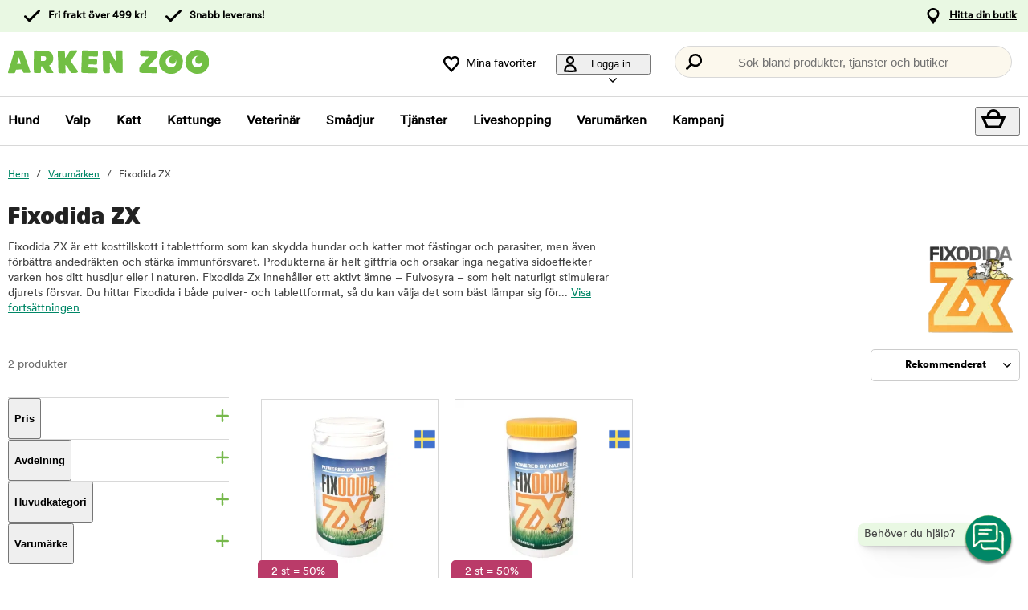

--- FILE ---
content_type: text/html; charset=utf-8
request_url: https://www.arkenzoo.se/fixodida-zx
body_size: 62665
content:
<!DOCTYPE HTML> <html xml:lang="sv-SE" lang="sv-SE" xmlns:fb="http://ogp.me/ns/fb#" class="mse"> <head> <title>Fixodida Zx - För en fästingfri sommar! | Arken Zoo | Arken Zoo</title> <meta charset="UTF-8"><meta name="description" content="Fixodida Zx är ett fästingmedel som är helt naturligt och giftfritt och motverkar fästingangrepp. Fästingmedlet fungerar både till katt och hund och finns i tablett- och " /><link rel="canonical" href="https://www.arkenzoo.se/fixodida-zx" /><meta property="og:url" content="https://www.arkenzoo.se/fixodida-zx" /><meta name="google-site-verification" content="" /><script type="text/javascript">window.DY = window.DY || {};DY.recommendationContext = {type: "OTHER"};DY.userActiveConsent = { accepted: false };</script><link rel="preconnect" href="//cdn-eu.dynamicyield.com"><link rel="preconnect" href="//st-eu.dynamicyield.com"><link rel="preconnect" href="//rcom-eu.dynamicyield.com"><link rel="preconnect" href="//helloretailcdn.com"><link rel="dns-prefetch" href="//cdn-eu.dynamicyield.com"><link rel="dns-prefetch" href="//st-eu.dynamicyield.com"><link rel="dns-prefetch" href="//rcom-eu.dynamicyield.com"><link rel="dns-prefetch" href="//helloretailcdn.com"><script type="text/javascript" src="//cdn-eu.dynamicyield.com/api/9876744/api_dynamic.js"></script><script type="text/javascript" src="//cdn-eu.dynamicyield.com/api/9876744/api_static.js"></script><script async src="https://helloretailcdn.com/helloretail.js"></script><script type="text/javascript">window.hrq = window.hrq || [];let helloRetailUuid = "2452025e-1f8d-4aa6-824d-b204cff08ec1";if (window.location.hostname === "b2b.vetzoo.se") {helloRetailUuid = "be4dfa32-3a52-4840-9cc8-3ddf00d97ed9";}hrq.push(["init", {"websiteUuid": helloRetailUuid}]);</script><script>const shopPrefix = 'mse';function getCookie(name) {let cookieArray = document.cookie.split(';');for (let i = 0; i < cookieArray.length; i++) {let cookiePair = cookieArray[i].split('=');if (name === cookiePair[0].trim()) {return decodeURIComponent(cookiePair[1]);}}return null;}function migrateConsentFromCookies() {/* Define mappings from your cookie consent types to the GTM consent configuration */const consentMapping = {'marketing': ['ad_storage', 'ad_user_data', 'ad_personalization'],'statistics': ['analytics_storage'],'necessary': ['functionality_storage', 'security_storage'],'functional': ['functionality_storage'],'personalization': ['personalization_storage']};/* Initialize an object to store the consent settings */const consentMode = {'ad_storage': 'denied','analytics_storage': 'denied','ad_user_data': 'denied','ad_personalization': 'denied','personalization_storage': 'denied','functionality_storage': 'denied','security_storage': 'denied'};/* Check if consent information is already in localStorage */if (localStorage.getItem(shopPrefix + '_consentMode') === null) {/* Loop through each consent type defined in the mapping */Object.keys(consentMapping).forEach(type => {const consentCookieName = shopPrefix + '_consent_' + type;const consentValue = getCookie(consentCookieName);if (consentValue === 'granted') {/* Update all related GTM settings to 'granted' */consentMapping[type].forEach(setting => {consentMode[setting] = 'granted';});}});/* Save the consentMode to localStorage */localStorage.setItem(shopPrefix + '_consentMode', JSON.stringify(consentMode));}}/* Perform the migration check */migrateConsentFromCookies();/* Preliminary consent settings for GTM via gtag */window.dataLayer = window.dataLayer || [];function gtag() { dataLayer.push(arguments); }const storedConsentMode = localStorage.getItem(shopPrefix + '_consentMode');if(storedConsentMode === null){gtag('consent', 'default', {ad_storage: 'denied',analytics_storage: 'denied',ad_user_data: 'denied',ad_personalization: 'denied',personalization_storage: 'denied',functionality_storage: 'denied',security_storage: 'denied','wait_for_update': 500,});} else {gtag('consent', 'default', JSON.parse(storedConsentMode));gtag('consent', 'update', JSON.parse(storedConsentMode));}</script>  <script>
	var dataLayer = dataLayer || [];

	function getSelectPromotionEventDetails(productNo) {
		var eventDetails = JSON.parse(localStorage.getItem("select_promotion_event-" + productNo));
		if (eventDetails) {
			return eventDetails.ecommerceParams;
		}
		return {};
	}

	dataLayer.push({
		'subplatform': 'B17',
		'page': {
			'type': 'list_part',
		},
		'session': {
			'sessionName': '9f8f7b74959f802a44e027d6d2e27b957ee51aba218b7a75976e6db2267f4a66',
			'ref': '',
			'ip': '18.222.15.197',
		},
		'ecommerce': {
			'ecommerceParams': JSON.parse(localStorage.getItem("select_promotion_event")) ? JSON.parse(localStorage.getItem("select_promotion_event")).ecommerceParams : {},
			'currency': 'SEK',
		},
	 		'cart': [],
	 						    
	});
</script>   <script>
window.initGtmTag = function(w,d,s,l,i){
	if( !('isGtmInitialized' in window) ) {
		window.isGtmInitialized = true;
		w[l]=w[l]||[];w[l].push({'gtm.start': new Date().getTime(),event:'gtm.js'});var f=d.getElementsByTagName(s)[0], j=d.createElement(s),dl=l!='dataLayer'?'&l='+l:'';j.async=true;j.src='https://www.googletagmanager.com/gtm.js?id='+i+dl;f.parentNode.insertBefore(j,f);
	}
};
</script> <script>window.initGtmTag(window,document,'script','dataLayer','GTM-PWZVHMMJ');</script><meta http-equiv="X-UA-Compatible" content="IE=edge,chrome=1" /><link rel="shortcut icon" href="https://get.musti.media/shops/mse/resources/ftp/original/30/5bdb1e7aa0430d3e3fca93da96a64d.ico" type="image/x-icon" /><link as="font" rel="preload" href="https://get.musti.media/_css/fonts/CircularXXTT-Black.woff2" type="font/woff2" crossorigin /><link as="font" rel="preload" href="https://get.musti.media/_css/fonts/CircularXXTT-Book.woff2" type="font/woff2" crossorigin /><link as="font" rel="preload" href="https://get.musti.media/_css/fonts/332AAC_1_0.woff2" type="font/woff2" crossorigin /><link type='text/css' href='//get.musti.media/_build/app.2e5513e4.css' rel='stylesheet' /><link type='text/css' href='//get.musti.media/_build/mse.87f55a4f.css' rel='stylesheet' /><script type="text/javascript">var b17_domain = 'www.arkenzoo.se/' ;var b17_screen = "web" ;</script><meta name="viewport" content="width=device-width, initial-scale=1.0, viewport-fit=cover"><meta name="theme-color" content="#000000"><meta property="og:image" content="https://get.musti.media/shops/mse/resources/ftp/original/c5/fae819e4fec33b8f7a6ec4cff6d234.png" /><meta property="og:title" content="Fixodida Zx - För en fästingfri sommar! | Arken Zoo | Arken Zoo" /><meta property="og:title" content="Fixodida Zx - För en fästingfri sommar! | Arken Zoo | Arken Zoo" /><meta name="twitter:card" content="summary" /><meta name="twitter:title" content="Fixodida Zx - För en fästingfri sommar! | Arken Zoo | Arken Zoo" /><meta name="twitter:image" content="https://get.musti.media/shops/mse/resources/ftp/original/c5/fae819e4fec33b8f7a6ec4cff6d234.png" /><meta name="twitter:description" content="Fixodida Zx är ett fästingmedel som är helt naturligt och giftfritt och motverkar fästingangrepp. Fästingmedlet fungerar både till katt och hund och finns i tablett- och " />  <base href="https://www.arkenzoo.se/" />  <script>
	(function(d, id) {
		if (!window.flowbox) { var f = function () { f.q.push(arguments); }; f.q = []; window.flowbox = f; }
		if (d.getElementById(id)) {return;}
		var s = d.createElement('script'), fjs = d.scripts[d.scripts.length - 1]; s.id = id; s.async = true;
		s.src = 'https://connect.getflowbox.com/flowbox.js';
		fjs.parentNode.insertBefore(s, fjs);
	})(document, 'flowbox-js-embed');
	</script> </head> <body 
	
				class=" 		p-incl cu-SEK  search-helloretail "
			
>  <noscript><iframe src="https://www.googletagmanager.com/ns.html?id=GTM-PWZVHMMJ" height="0" width="0" style="display:none;visibility:hidden"></iframe></noscript><form style="width:0; height:0;margin:0;"><input type="hidden" id="compyes" value="0" /></form><div id="dialog" title="Information"></div><div id="modal" class="page_content"></div><div class="spinner hide" id='spinner'></div><div id="page" class="langSE sh_mse pg_list_part" data-page-type="list_part">   <div data-nosnippet class="privacy_headsup_overlay"></div> <div id="cookie_consent_wrapper" class="cookie_consent_wrapper"> <div data-nosnippet 
				id="cookie_consent" 
				class="privacy_headsup" 
				role="dialog" 
				aria-modal="true" 
				aria-labelledby="cookie_banner_title" 
				aria-describedby="cookie_banner_info_text"
				aria-hidden="false"
			> <div class="modal"> <div class="frame cookie_summary_view" data-init-toggle> <div class="content"> <div class="title-and-body"> <div class="text-wrapper" id="cookie_banner_title">Vi vill ge dig den bästa möjliga köpupplevelsen!</div> <p class="body" id="cookie_banner_info_text">Vi använder kakor och liknande tekniker ("Cookies") på vår webbplats för att:</p> <div class="div"> <div class="frame-2"> <img class="pets" src="https://get.musti.media/shops/mse/img/pets-fill0-wght400-grad0-opsz48-1-2-2.svg" alt="" width="24" height="24"/> <p class="p">Se till att webbplatsen fungerar som den ska</p> </div> <div class="frame-2"> <img class="pets" src="https://get.musti.media/shops/mse/img/pets-fill0-wght400-grad0-opsz48-1-2-1.svg" alt="" width="24" height="24"/> <p class="p">Ge dig den bästa användarupplevelsen</p> </div> <div class="frame-2"> <img class="pets" src="https://get.musti.media/shops/mse/img/pets-fill0-wght400-grad0-opsz48-1-2-2.svg" alt="" width="24" height="24"/> <p class="p">Skapa personlig annonsering för dig och ditt husdjur</p> </div> <div class="frame-2"> <img class="pets" src="https://get.musti.media/shops/mse/img/pets-fill0-wght400-grad0-opsz48-1-2-1.svg" alt="" width="24" height="24"/> <p class="p">Samla in information för statistik och analyser</p> </div> <div class="frame-2"> <img class="pets" src="https://get.musti.media/shops/mse/img/pets-fill0-wght400-grad0-opsz48-1-2-2.svg" alt="" width="24" height="24"/> <p class="p">Personalisera vår webbplats för dig och ditt husdjur</p> </div> <div class="frame-2"> <img class="pets" src="https://get.musti.media/shops/mse/img/pets-fill0-wght400-grad0-opsz48-1-2-2.svg" alt="" width="24" height="24"/> <p class="p">Cookies kan komma att användas för personlig och icke-personlig annonsering<br> (<a class="body-2" href="https://business.safety.google/intl/sv/privacy/" target="_blank" >Läs mer om hur Google hanterar personliga uppgifter</a>)</p> </div> </div> <div class="frame-3 cookie_info"> <a href="cookiepolicy" class="body-2 cookie_url">Arken Zoo Cookiepolicy</a> </div> <div class="helper-div2"></div> </div> </div> <div class="cat-tail-container"> <img class="cat-tail" src="https://get.musti.media/shops/mse/img/cat-tail2.svg" alt="" width="311" height="147"/> </div> <div class="cat-container"> <img class="cat-img" src="https://get.musti.media/shops/mse/img/cat.svg" alt="" width="331" height="280"/> </div> </div> <div style="display:none;" class="cookie_settings_view frame cookie_summary_view" data-settings-toggle> <form method='post' id='cookieform' class="cookie_settings_content"> <div> <h2>Ändra inställningar</h2> </div> <div class="Title" style="cursor:unset;"> <div class="RadioTitle" style="flex: 1 1 0; justify-content: flex-start; align-items: flex-start; gap: 8px; display: flex"> <div class="checkboxWrapper" style="width: 24px; height: 24px; position: relative"> <input type="checkbox" checked data-id="alwaysCheckedCheckbox" id="consent_necessary" name="consent_necessary" value="yes" role="checkbox" disabled> <span class="checkmark"></span> </div> <div class="TitleExtra" style="flex: 1 1 0; flex-direction: column; justify-content: flex-start; align-items: flex-start; display: inline-flex"> <label for="consent_necessary" class="Title2" style="align-self: stretch; cursor: pointer;"> <span style="color: #444444; font-size: 16px; font-family: Circular Std-Book, Helvetica; font-weight: 700; line-height: 24px; letter-spacing: 0.48px; word-wrap: break-word"> Nödvändiga<br/> </span> <span style="color: #444444; font-size: 16px; font-family: Circular Std-Book, Helvetica; font-weight: 400; line-height: 24px; letter-spacing: 0.48px; word-wrap: break-word"> Vi använder nödvändiga Kakor för att webbplatsen ska fungera. Nödvändiga Kakor möjliggör grundfunktioner såsom inloggning, säkerhet, nätverkshantering och tillgänglighet. Du kan stänga av dessa genom att ändra din webbläsares inställningar, men det kan påverka hur webbplatsen fungerar.</span> </label> </div> </div> </div> <div class="Title" data-checkbox-id="consent_functional"> <div class="RadioTitle" style="flex: 1 1 0; justify-content: flex-start; align-items: flex-start; gap: 8px; display: flex"> <div class="checkboxWrapper" style="width: 24px; height: 24px; position: relative"> <input type="checkbox" checked class="cookie_check" id="consent_functional" name="consent_functional" value="yes" role="checkbox"> <span class="checkmark"></span> </div> <div class="TitleExtra" style="flex: 1 1 0; flex-direction: column; justify-content: flex-start; align-items: flex-start; display: inline-flex"> <label for="consent_functional" class="Title2" style="align-self: stretch; cursor: pointer;"> <span style="color: #444444; font-size: 16px; font-family: Circular Std-Book, Helvetica; font-weight: 700; line-height: 24px; letter-spacing: 0.48px; word-wrap: break-word"> Användarupplevelse<br/> </span> <span style="color: #444444; font-size: 16px; font-family: Circular Std-Book, Helvetica; font-weight: 400; line-height: 24px; letter-spacing: 0.48px; word-wrap: break-word"> Dessa Kakor skapar möjlighet att ge utökad funktionalitet som vi har på vår webbplats.</span> </label> </div> </div> </div> <div class="Title" data-checkbox-id="consent_statistics"> <div class="RadioTitle" style="flex: 1 1 0; justify-content: flex-start; align-items: flex-start; gap: 8px; display: flex"> <div class="checkboxWrapper" style="width: 24px; height: 24px; position: relative"> <input type="checkbox" checked class="cookie_check" id="consent_statistics" name="consent_statistics" value="yes" role="checkbox"> <span class="checkmark"></span> </div> <div class="TitleExtra" style="flex: 1 1 0; flex-direction: column; justify-content: flex-start; align-items: flex-start; display: inline-flex"> <label for="consent_statistics" class="Title2" style="align-self: stretch; cursor: pointer;"> <span style="color: #444444; font-size: 16px; font-family: Circular Std-Book, Helvetica; font-weight: 700; line-height: 24px; letter-spacing: 0.48px; word-wrap: break-word"> Statistik och analys<br/> </span> <span style="color: #444444; font-size: 16px; font-family: Circular Std-Book, Helvetica; font-weight: 400; line-height: 24px; letter-spacing: 0.48px; word-wrap: break-word"> Vi samlar in data från ditt besök med hjälp av Kakor för att förstå hur du använder vår webbplats. Denna data gör att vi kan räkna besök och trafikkällor, analysera vilka sidor som är mest och minst populära samt se hur du använder webbplatsen.</span> </label> </div> </div> </div> <div class="Title" data-checkbox-id="consent_marketing"> <div class="RadioTitle" style="flex: 1 1 0; justify-content: flex-start; align-items: flex-start; gap: 8px; display: flex"> <div class="checkboxWrapper" style="width: 24px; height: 24px; position: relative"> <input type="checkbox" checked class="cookie_check" id="consent_marketing" name="consent_marketing" value="yes" role="checkbox"> <span class="checkmark"></span> </div> <div class="TitleExtra" style="flex: 1 1 0; flex-direction: column; justify-content: flex-start; align-items: flex-start; display: inline-flex"> <label for="consent_marketing" class="Title2" style="align-self: stretch; cursor: pointer;"> <span style="color: #444444; font-size: 16px; font-family: Circular Std-Book, Helvetica; font-weight: 700; line-height: 24px; letter-spacing: 0.48px; word-wrap: break-word"> Marknadsföring<br/> </span> <span style="color: #444444; font-size: 16px; font-family: Circular Std-Book, Helvetica; font-weight: 400; line-height: 24px; letter-spacing: 0.48px; word-wrap: break-word"> Med riktade Kakor kan vi och våra marknadsföringsparters visa reklam som är relevant för just dig och baseras på hur du använt vår webbplats. Dessa Kakor kan användas för att bygga en profil av dina intressen (t.ex. hundägare) och visa dig anpassad marknadsföring på andra webbplatser du besöker.</span> </label> </div> </div> </div> <div class="Title" data-checkbox-id="consent_personalization"> <div class="RadioTitle" style="flex: 1 1 0; justify-content: flex-start; align-items: flex-start; gap: 8px; display: flex"> <div class="checkboxWrapper" style="width: 24px; height: 24px; position: relative"> <input type="checkbox" checked class="cookie_check" id="consent_personalization" name="consent_personalization" value="yes" role="checkbox"> <span class="checkmark"></span> </div> <div class="TitleExtra" style="flex: 1 1 0; flex-direction: column; justify-content: flex-start; align-items: flex-start; display: inline-flex"> <label for="consent_personalization" class="Title2" style="align-self: stretch; cursor: pointer;"> <span style="color: #444444; font-size: 16px; font-family: Circular Std-Book, Helvetica; font-weight: 700; line-height: 24px; letter-spacing: 0.48px; word-wrap: break-word"> Personalisering<br/> </span> <span style="color: #444444; font-size: 16px; font-family: Circular Std-Book, Helvetica; font-weight: 400; line-height: 24px; letter-spacing: 0.48px; word-wrap: break-word"> Personalisering hjälper oss att skräddarsy informationen du ser på vår webbplats. Genom att samtycka till dessa Kakor kommer du att se relevanta och intressanta produkter samt information när du besöker våra sidor.</span> </label> </div> </div> </div> <div class="helper-div1"></div> </form> </div> <div class="bottom-wrapper"> <div class="curve-line"> <img class="curve-line-img" src="https://get.musti.media/shops/mse/img/curvy-line.svg" alt="" width="1440" height="41"/> </div> <div class="frame-4"> <div class="frame-5"> <div id="cookie_settings2" class="basic"> <button class="label">Ändra inställningar</button> </div> <div id="submit_privacy_consent1" data-id="cookie_only_necessary_or_selected" class="basic accept_privacy_consent"> <button id="cookie_only_necessary2" data-id-change="1" class="label">Acceptera endast nödvändiga cookies</button> <button id="" data-id-change="2" class="label" style="display: none;">Acceptera de valda</button> </div> <button data-testid="privacy_consent_button" id="submit_privacy_consent3" data-accept-all class="label-wrapper accept_privacy_consent"> <div class="label-2">Acceptera alla cookies</div> </button> </div> </div> </div> </div> </div> </div> <script>
			// Wait for the DOM to fully load before executing the script
			document.addEventListener('DOMContentLoaded', function() {
				// Get element by data-id = alwaysCheckedCheckbox
				document.querySelector('[data-id="alwaysCheckedCheckbox"]').addEventListener('click', function(e) {
					e.preventDefault(); // Prevent the default checkbox action
				});

				// Find all div.Title elements
				var titles = document.querySelectorAll('.Title');

				// Add click event listener to each Title div
				titles.forEach(function(title) {
					title.addEventListener('click', function() {
						// Get the checkbox ID from the data attribute
						var checkboxId = title.getAttribute('data-checkbox-id');
						if (checkboxId) {
							// Find the checkbox by ID
							var checkbox = document.getElementById(checkboxId);

							// Toggle the checkbox
							if (checkbox) {
								checkbox.checked = !checkbox.checked;
							}
						}
					});
				});

				// Find the "Change settings" link by its ID
				var settingsTrigger = document.getElementById('cookie_settings2');

				// Find the two div elements by their classes
				var summaryView = document.querySelector('.cookie_summary_view[data-init-toggle]');
				var settingsView = document.querySelector('.cookie_settings_view[data-settings-toggle]');

				// Check if elements exist to prevent errors
				if(settingsTrigger && summaryView && settingsView) {
					// Add click event listener to the "Change settings" link
					settingsTrigger.addEventListener('click', function(e) {
						e.preventDefault(); // Prevent the default action of the link

						// Toggle visibility of the two div elements
						if(summaryView.style.display === 'none') {
							document.querySelectorAll('.cookie_check').forEach(function(checkbox) {
								checkbox.checked = true;
							});
							summaryView.style.display = 'flex'; // Show the summary view
							settingsView.style.display = 'none'; // Hide the settings view
							document.querySelector('#cookie_consent_wrapper .modal').style.setProperty('background-color', 'rgba(0, 135,103)');
							// console.log('change to #cookie_only_necessary');
							document.getElementById('submit_privacy_consent').setAttribute('id', 'cookie_only_necessary');
							// document.querySelector('[data-id="cookie_only_necessary_or_selected"] .label').innerText = 'Acceptera endast nödvändiga cookies';
							// make display block to data-id-change="1"
							document.querySelector('[data-id-change="1"]').style.display = 'block';
							// make display none to data-id-change="2"
							document.querySelector('[data-id-change="2"]').style.display = 'none';
							document.querySelector('#cookie_settings2 button.label').innerText = 'Ändra inställningar';
						} else {
							document.querySelectorAll('.cookie_check').forEach(function(checkbox) {
								checkbox.checked = false;
							});
							summaryView.style.display = 'none'; // Hide the summary view
							settingsView.style.display = 'flex'; // Show the settings view
							document.querySelector('#cookie_consent_wrapper .modal').style.setProperty('background-color', '#E9F8E3');
							// console.log('change to #submit_privacy_consent');
							document.getElementById('cookie_only_necessary2').setAttribute('id', 'submit_privacy_consent');
							// document.querySelector('[data-id="cookie_only_necessary_or_selected"] .label').innerText = 'Acceptera de valda';
							// make display none to data-id-change="1"
							document.querySelector('[data-id-change="1"]').style.display = 'none';
							// make display block to data-id-change="2"
							document.querySelector('[data-id-change="2"]').style.display = 'block';
							document.querySelector('#cookie_settings2 button.label').innerText = 'Tillbaka';
						}
					});
				}
			});
		</script>    <noscript> <div style='clear: both; color: #fff; background-color: #b60000;' class="noscript"> <input type='checkbox' style='display: none' id='no_script_warning_checked'> <div> <label for='no_script_warning_checked'>Du försöker använda sidan utan javascript. Funktioner och tjänster kan sluta fungera. Klicka här för att dölja.</label> </div> </div> </noscript> <div id='shop_menu_compare'>  </div> <div id="wrapper"> <div class="a11y-navigation"> <a href="#shop_main" class="a11y-button button"> <span>Hoppa till innehållet</span> </a> <button class="a11y-button" onclick="javascript:__customerServiceToggle();"> <span>Kontakta kundtjänst</span> </button> </div>    <nav class="top-nav checkout_hide " aria-label="Huvudmeny"> <div class="nav-1"> <div class="nav-1-content flex align-center"> <div class="nav-1-item align-center flex xxs-none"> </div> <div class="nav-1-item align-center none md-flex"> <div class="icon-nav-1 icon-check text-nav-1">Fri frakt över 499 kr!</div> </div> <div class="nav-1-item align-center none md-flex"> <div class="icon-nav-1 icon-check text-nav-1">Snabb leverans!</div> </div>     <div class="nav-1-stores">   <a id='nav-1-store-selection' class='nav-1-store-selection' data-event-name='store_locator_top_click' data-event-name-check='store_locator_top_click 2' onclick="dataClickOnLink(event, &#039;click&#039;)" href='https://www.arkenzoo.se/info/vara-butiker'>Hitta din butik</a>  </div> </div> </div> <div class="nav-2-mobile lg-none"> <div class="nav-2-mobile-content flex max-width-1 mx-auto align-center">  <a class='logo flex' href='https://www.arkenzoo.se'><img src='https://get.musti.media/shops/mse/resources/ftp/framework/logotypem_ver2.svg' alt='Arkenzoo.se - Djuraff&auml;r online och i din n&auml;rmaste stad!' title='Arkenzoo.se' /></a>  </div> </div> <div class="nav-2-desktop none lg-block"> <div class="nav-2-desktop-content flex align-center">  <a class='logo-img logo' href='https://www.arkenzoo.se'><img src='https://get.musti.media/shops/mse/resources/ftp/framework/logotypem_ver2.svg' alt='Arkenzoo.se - Djuraff&auml;r online och i din n&auml;rmaste stad!' title='Arkenzoo.se' /></a> <div class="nav-2-desktop__links lg-flex"> <a class='wishlist-button lg-flex align-center none lg-block' href='https://www.arkenzoo.se/produkt/min-onskelista'><div class="icon heart-nav-2 icon-nav-2">Mina favoriter</div> </a>  <div class="user-menu-top-container lg-flex align-center" data-js-top-container=""> <div class="topmenu-button-container align-center td-none inline-block"> <button type="button" class="reset-style td-none topmenu-button" data-js-top=".js-login" aria-haspopup="true" aria-expanded="false" aria-controls="user-nav-menu"> <div class="icon mr-1 user-nav-2 icon-nav-2">  Logga in <span class="pr-1-5 dropdown-icon"></span> </div> </button> <div style="opacity: 0;" class="topmenu-content js-login lh-2 relative z-11 transition none" data-js-subtop-container=""> <div class="absolute none lg-flex top-menu-dropdown box-shadow" id="my_account_menu"> <div class="menu transition fast" data-js-topmenu-container=""> <div class="menu-item" data-js-menuitem="">  <a class='td-none bold' onClick="login('login')" href='javascript:doit();'>Logga in</a> </div> <div class="menu-item" data-js-menuitem="">  <a class='td-none ' href='https://www.arkenzoo.se/order/mina-uppgifter'>Skapa konto</a> </div> <div class="menu-item" data-js-menuitem="">  <a class='td-none ' href='https://www.arkenzoo.se/order/mina-order'>Mina order</a> </div> </div> </div> </div> </div> </div>  <div class="search-trigger-container"> <button type="button" class="medium-search reset-style" data-js-menu="#search" aria-label="Tryck Enter för att öppna sökningen."> <span class="in-doc-placeholder">Sök bland produkter, tjänster och butiker</span> </button> </div> </div> </div> </div> <div class="nav-3-mobile nav-3-main lg-none" id="nav-3-mobile" data-js-sticky=".nav-2-mobile"> <div class="flex mx-auto justify-space-around align-center col-12 nav-3-mobile-container"> <button type="button" class="reset-style td-none p-1 col-3 nav-3-mobile text-center inline-block"
				data-js-menu="#mainmenu"
				aria-label="Meny"
				> <div class="icon menu-nav-3 icon-nav-3"></div> <div class="lh-1 fs-1-0" style="padding-top: 5px;">Meny</div> </button> <button type="button" class="reset-style td-none p-1 col-3 fill-brand nav-3-mobile text-center inline-block my-account"> <div class="icon user-nav-2 icon-nav-3"></div> <div class="lh-1 fs-1-0" style="padding-top: 5px;">Logga in</div> </button> <button
				type="button"
				class="reset-style as-link td-none p-1 col-3 nav-3-mobile text-center inline-block relative"
				data-js-menu="#shop_menu_cart"
				aria-label="Visa kundvagn"
				aria-controls="shop_menu_cart"
				aria-haspopup="dialog"
				aria-expanded="false"> <span class="cart-icon relative"> <div class="icon mr-1 cart-nav-3 icon-nav-3"></div> <div class="hide absolute framework_cart_num" style="top:0;right:0;transform:translateY(-50%) translateX(25%);"><div class="transition bg-cta fc-light body-font-alt text-center cart-counter"  data-js-cart-count>0</div></div> </span> <div class="lh-1 fs-1-0" style="padding-top: 5px;">Kundvagn</div> </button><button type="button" class="reset-style td-none p-1 col-3 nav-3-mobile text-center inline-block" data-search-trigger="helloretail" data="#search"> <div class="icon search-nav-3 icon-nav-3"></div> <div class="lh-1 fs-1-0" style="padding-top: 5px;">Sök</div> </button> </div> </div> <div class="nav-3-desktop nav-3-main none lg-block" data-js-sticky=".nav-2-desktop"> <div class="nav-3-desktop-content flex align-center "> <div class="flex mainmenu-text">    <a class='mainmenu-section ' data-js-menu='#mainmenu .js-hund'  href='https://www.arkenzoo.se/hund'>Hund</a>   <a class='mainmenu-section ' data-js-menu='#mainmenu .js-valp'  href='https://www.arkenzoo.se/valp'>Valp</a>   <a class='mainmenu-section ' data-js-menu='#mainmenu .js-katt'  href='https://www.arkenzoo.se/katt'>Katt</a>   <a class='mainmenu-section ' data-js-menu='#mainmenu .js-kattunge'  href='https://www.arkenzoo.se/kattunge'>Kattunge</a>   <a class='mainmenu-section ' data-js-menu='#mainmenu .js-veterinarfoder'  href='https://www.arkenzoo.se/veterinarfoder'>Veterin&auml;r</a>   <a class='mainmenu-section ' data-js-menu='#mainmenu .js-smadjur'  href='https://www.arkenzoo.se/smadjur'>Sm&aring;djur</a>   <a class='mainmenu-section' data-js-menu='#mainmenu .js-services'  href='https://www.arkenzoo.se/djurhalsa'>Tjänster</a>   <a class='mainmenu-section' href='https://www.arkenzoo.se/liveshopping'>Liveshopping</a>   <a class='mainmenu-section' href='https://www.arkenzoo.se/produkt/varumarken'>Varumärken</a> <a class='mainmenu-section onoffer' data-js-menu='#mainmenu .js-onoffer'  href='https://www.arkenzoo.se/kampanjer'>Kampanj</a> </div> <div class="mainmenu-right flex-right flex "> <div class="search-trigger-container flex-shrink-0" style="display: none;"> <button type="button" aria-label="Tryck Enter för att öppna sökningen." data-search-trigger="helloretail" data-js-menu="#search" class="reset-style as-link relative"> <div class="icon search-nav-3" style="margin: 7px;" aria-hidden="true"></div> </button> </div> <button 
				type="button"
				class="reset-style as-link w-auto td-none flex-shrink-0 checkout-icon relative"
				data-js-menu="#shop_menu_cart"
				aria-label="Visa kundvagn"
				aria-controls="shop_menu_cart"
				aria-haspopup="dialog"
				aria-expanded="false"
				><div class="cart-icon relative"> <div class="icon mr-1 cart-nav-3 icon-nav-3"></div> <div class="hide absolute framework_cart_num" style="top: 0; right: 0; transform: translateY(-50%) translateX(25%);"> <div class="transition bg-cta fc-light body-font-alt text-center cart-counter" data-js-cart-count> 0</div> </div> </div> </button> </div> </div> </div> <div id="mainmenu" class="mainmenu none" data-js-menu-container data-js-sticky=".nav-2-desktop"> <div class="overlay col-12" data-js-overlay data-js-close></div> <div class="mainmenu-navigation col-12"> <div class="nav-mobile-dropdown-header lg-none sticky-top"> <div class="left mobile-logo">  <a class='logo flex mr-1' href='https://www.arkenzoo.se'><img src='https://get.musti.media/shops/mse/resources/ftp/framework/logotypem_ver2.svg' alt='Arkenzoo.se - Djuraff&auml;r online och i din n&auml;rmaste stad!' title='Arkenzoo.se' /></a> </div> <button type="button" class="reset-style nav-mobile-close inline-block topmenu-button" data-js-close aria-label=""> <div class="icon close-nav"></div> </button> </div> <span class="lg-none nav-3-mobile block nav-3-mobile-height"></span> <div style="height: 100%; overflow-x: hidden; overflow-y: scroll;">  <div class="mainmenu-content js-hund" data-js-submenu-container>   <div class="mainmenu-col-borders none lg-flex"> <div class="col-border first col-3 block"></div> <div class="col-border col-3 block"></div> <div class="col-border col-3 block"></div> <div class="col-border last col-3 block"></div> </div> <div class="menu"> <div class="menu-item" data-js-menuitem> <div class="mainmenu-header flex lg-none bold"> <button type="button" class="reset-style submenu-toggle-mobile relative td-none fill-brand mr-1-5 no-hov"
						data-js-submenu-toggle
						aria-controls="submenu-hund"
						aria-expanded="false"
						data-event-name="menu_interaction"
						data-event-name-check="menu interaction e1"
						data-event-menu-type="main"
						data-event-category="Hund"
						data-event-subcategory=""
						data-event-title=""
						aria-label="hund"> <div class="icon icon-20 absolute top-50p left-0 translate-y-50pn expand expand-nav"></div> <div class="icon icon-20 absolute top-50p left-0 translate-y-50pn collapse collapse-nav"></div> </button>   <a class='submenu-header-mobile' data-event-name='menu_interaction' data-event-name-check='menu interaction 41' data-event-menu-type='main' data-event-category='Hund' data-event-subcategory='' data-event-title='Hund' onclick="dataClickOnLink(event, &#039;click&#039;)" href='https://www.arkenzoo.se/hund'>Hund</a> </div> <div class="menu submenu transition fast lg-max-height-none--important overflow-hidden" data-js-submenu id="submenu-hund" hidden inert> <div class="lg-flex flex-wrap padding-menu-mobile" data-js-menuitem> <div class="dropdown-section-left none lg-block lg-col-3"> <div class="section-link col-12"> <a class='button' data-event-name='menu_interaction' data-event-name-check='menu interaction 9' data-event-menu-type='main' data-event-category='Hund' data-event-subcategory='' data-event-title='Allt inom Hund' onclick="dataClickOnLink(event, &#039;click&#039;)" href='https://www.arkenzoo.se/hund'>Allt inom Hund</a></div> <div class="browse-new"> <div class="section-link col-12"> <a class='button' data-event-name='menu_interaction' data-event-name-check='menu interaction 10' data-event-menu-type='main' data-event-category='Hund' data-event-subcategory='' data-event-title='Nyheter' onclick="dataClickOnLink(event, &#039;click&#039;)" href='https://www.arkenzoo.se/hund/nyheter'>Nyheter</a></div>    <div class="section-link seasonal col-12"> <a class='button' data-event-name='menu_interaction' data-event-name-check='menu interaction 13' data-event-menu-type='main' data-event-category='Hund' data-event-subcategory='' data-event-title='Min senaste beställning' onclick="dataClickOnLink(event, &#039;click&#039;)" href='https://www.arkenzoo.se/order/mina-order'>Min senaste beställning</a></div>  <div class="section-link col-12"> <a class='button' data-event-name='menu_interaction' data-event-name-check='menu interaction 15' data-event-menu-type='main' data-event-category='Hund' data-event-subcategory='' data-event-title='Goda råd för din hund' onclick="dataClickOnLink(event, &#039;click&#039;)" href='https://www.arkenzoo.se/hund/goda-rad'>Goda råd för din hund</a></div>      </div>   <div class="bold fc-cta menu_headline_cta"> Utvalda kampanjer</div> <div class="menu mb-1 "> <div> <a class='td-none ' data-event-name='menu_interaction' data-event-name-check='menu interaction 22' data-event-menu-type='main' data-event-category='Hund' data-event-subcategory='' data-event-title='10% på bilburar' onclick="dataClickOnLink(event, &#039;click&#039;)" href='https://www.arkenzoo.se/10-pa-bilburar'>10% på bilburar</a> <div class="icon icon-16 login ml-1"> </div> </div> <div> <a class='td-none ' data-event-name='menu_interaction' data-event-name-check='menu interaction 22' data-event-menu-type='main' data-event-category='Hund' data-event-subcategory='' data-event-title='15% på Eat Rustic' onclick="dataClickOnLink(event, &#039;click&#039;)" href='https://www.arkenzoo.se/15-pa-eat--rustic'>15% på Eat Rustic</a> <div class="icon icon-16 login ml-1"> </div> </div> <div> <a class='td-none ' data-event-name='menu_interaction' data-event-name-check='menu interaction 22' data-event-menu-type='main' data-event-category='Hund' data-event-subcategory='' data-event-title='15% på stora påsar Monster torrfoder till hund och katt' onclick="dataClickOnLink(event, &#039;click&#039;)" href='https://www.arkenzoo.se/15-pa-stora-pasar-monster-torrfoder-till-hund-och-katt'>15% på stora påsar Monster torrfoder till hund och katt</a> </div> <div> <a class='td-none ' data-event-name='menu_interaction' data-event-name-check='menu interaction 22' data-event-menu-type='main' data-event-category='Hund' data-event-subcategory='' data-event-title='20% på Orijen torrfoder till hund och katt' onclick="dataClickOnLink(event, &#039;click&#039;)" href='https://www.arkenzoo.se/20-pa-orijen-torrfoder-till-hund-och-katt'>20% på Orijen torrfoder till hund och katt</a> </div> <div> <a class='td-none ' data-event-name='menu_interaction' data-event-name-check='menu interaction 22' data-event-menu-type='main' data-event-category='Hund' data-event-subcategory='' data-event-title='20% på Royal Canin Breed Nutrition för hund och katt' onclick="dataClickOnLink(event, &#039;click&#039;)" href='https://www.arkenzoo.se/20-pa-royal-canin-breed-nutrition-for-hund-och-katt'>20% på Royal Canin Breed Nutrition för hund och katt</a> </div> <div> <a class='td-none ' data-event-name='menu_interaction' data-event-name-check='menu interaction 22' data-event-menu-type='main' data-event-category='Hund' data-event-subcategory='' data-event-title='20% på alla bäddar' onclick="dataClickOnLink(event, &#039;click&#039;)" href='https://www.arkenzoo.se/20-pa-alla-baddar'>20% på alla bäddar</a> </div> <div> <a class='td-none ' data-event-name='menu_interaction' data-event-name-check='menu interaction 22' data-event-menu-type='main' data-event-category='Hund' data-event-subcategory='' data-event-title='3 för 2 på godis och tuggben till hund, katt &amp; smådjur' onclick="dataClickOnLink(event, &#039;click&#039;)" href='https://www.arkenzoo.se/3-for-2-pa-godis-och-tuggben-till-hund-katt-smadjur'>3 för 2 på godis och tuggben till hund, katt & smådjur</a> <div class="icon icon-16 login ml-1"> </div> </div> <div> <a class='td-none ' data-event-name='menu_interaction' data-event-name-check='menu interaction 22' data-event-menu-type='main' data-event-category='Hund' data-event-subcategory='' data-event-title='69 kr för Little&amp;Bigger Schampo och balsam till hund &amp; katt' onclick="dataClickOnLink(event, &#039;click&#039;)" href='https://www.arkenzoo.se/69-kr-for-littlebigger-schampo-och-balsam-till-hund-katt'>69 kr för Little&Bigger Schampo och balsam till hund & katt</a> </div> <div> <a class='td-none ' data-event-name='menu_interaction' data-event-name-check='menu interaction 22' data-event-menu-type='main' data-event-category='Hund' data-event-subcategory='' data-event-title='Alla små torrfoderpåsar: Köp minst 2 och få 25% rabatt' onclick="dataClickOnLink(event, &#039;click&#039;)" href='https://www.arkenzoo.se/alla-sma-torrfoderpasar-kop-minst-2-och-fa-25-rabatt'>Alla små torrfoderpåsar: Köp minst 2 och få 25% rabatt</a> </div> <div> <a class='td-none ' data-event-name='menu_interaction' data-event-name-check='menu interaction 22' data-event-menu-type='main' data-event-category='Hund' data-event-subcategory='' data-event-title='Brit Fresh stora påsar torrfoder för hund - nu 649 kr' onclick="dataClickOnLink(event, &#039;click&#039;)" href='https://www.arkenzoo.se/brit-fresh-stora-pasar-torrfoder-for-hund-nu-649-kr'>Brit Fresh stora påsar torrfoder för hund - nu 649 kr</a> </div> <div> <a class='td-none ' data-event-name='menu_interaction' data-event-name-check='menu interaction 22' data-event-menu-type='main' data-event-category='Hund' data-event-subcategory='' data-event-title='Earth Rated - köp 2 &amp; få 20% rabatt' onclick="dataClickOnLink(event, &#039;click&#039;)" href='https://www.arkenzoo.se/earth-rated-kop-2-fa-20-rabatt'>Earth Rated - köp 2 & få 20% rabatt</a> </div> <div> <a class='td-none ' data-event-name='menu_interaction' data-event-name-check='menu interaction 22' data-event-menu-type='main' data-event-category='Hund' data-event-subcategory='' data-event-title='Kort datum - Rädda fodret - Endast online' onclick="dataClickOnLink(event, &#039;click&#039;)" href='https://www.arkenzoo.se/kort-datum-radda-fodret'>Kort datum - Rädda fodret - Endast online</a> </div> <div> <a class='td-none ' data-event-name='menu_interaction' data-event-name-check='menu interaction 22' data-event-menu-type='main' data-event-category='Hund' data-event-subcategory='' data-event-title='Nutrima torrfoder stora säckar - köp minst 2 st - få 10% rabatt (Endast online)' onclick="dataClickOnLink(event, &#039;click&#039;)" href='https://www.arkenzoo.se/nutrima-torrfoder-stora-sackar-kop-minst-2-st-fa-10-rabatt-endast-online'>Nutrima torrfoder stora säckar - köp minst 2 st - få 10% rabatt (Endast online)</a> </div> <div> <a class='td-none ' data-event-name='menu_interaction' data-event-name-check='menu interaction 22' data-event-menu-type='main' data-event-category='Hund' data-event-subcategory='' data-event-title='Purenatural torrfoder stora säckar - köp minst 2 st - få 10% rabatt (Online: Hund &amp; Katt. Butik: Endast Hund)' onclick="dataClickOnLink(event, &#039;click&#039;)" href='https://www.arkenzoo.se/purenatural-torrfoder-stora-sackar-kop-minst-2-st-fa-10-rabatt'>Purenatural torrfoder stora säckar - köp minst 2 st - få 10% rabatt (Online: Hund & Katt. Butik: Endast Hund)</a> </div> <div> <a class='td-none ' data-event-name='menu_interaction' data-event-name-check='menu interaction 22' data-event-menu-type='main' data-event-category='Hund' data-event-subcategory='' data-event-title='REA på hundkläder' onclick="dataClickOnLink(event, &#039;click&#039;)" href='https://www.arkenzoo.se/rea-pa-hundklader'>REA på hundkläder</a> </div> <div> <a class='td-none ' data-event-name='menu_interaction' data-event-name-check='menu interaction 22' data-event-menu-type='main' data-event-category='Hund' data-event-subcategory='' data-event-title='Sam&#039;s Field 13 kg till hund - nu 449 kr' onclick="dataClickOnLink(event, &#039;click&#039;)" href='https://www.arkenzoo.se/sams-field-13-kg-till-hund-nu-449-kr'>Sam's Field 13 kg till hund - nu 449 kr</a> </div> <div> <a class='td-none ' data-event-name='menu_interaction' data-event-name-check='menu interaction 22' data-event-menu-type='main' data-event-category='Hund' data-event-subcategory='' data-event-title='Superpris på SMAAK torrfoder stora säckar till hund &amp; katt' onclick="dataClickOnLink(event, &#039;click&#039;)" href='https://www.arkenzoo.se/superpris-pa-smaak-torrfoder-stora-sackar-till-hund-katt'>Superpris på SMAAK torrfoder stora säckar till hund & katt</a> </div> <div> <a class='td-none ' data-event-name='menu_interaction' data-event-name-check='menu interaction 22' data-event-menu-type='main' data-event-category='Hund' data-event-subcategory='' data-event-title='Topline tassalva och skyddande spray 149 kr' onclick="dataClickOnLink(event, &#039;click&#039;)" href='https://www.arkenzoo.se/topline-tassalva-och-skyddande-spray-149-kr'>Topline tassalva och skyddande spray 149 kr</a> </div> <div> <a class='td-none ' data-event-name='menu_interaction' data-event-name-check='menu interaction 22' data-event-menu-type='main' data-event-category='Hund' data-event-subcategory='' data-event-title='Våtfoderfest: Köp minst 4 st och få 30% rabatt' onclick="dataClickOnLink(event, &#039;click&#039;)" href='https://www.arkenzoo.se/vatfoderfest-kop-minst-4-st-och-fa-30-rabatt'>Våtfoderfest: Köp minst 4 st och få 30% rabatt</a> </div> </div>  </div> <div class="lg-none mb-1"> <div class="relative"> <div class="w-3 inline-block"> <div class="icon star icon-16 absolute top-50p left-0 translate-y-50pn "> </div> </div> <a class='td-none fc-cta' data-event-name='menu_interaction' data-event-name-check='menu interaction 23' data-event-menu-type='main' data-event-category='Hund' data-event-subcategory='' data-event-title='10% på bilburar' onclick="dataClickOnLink(event, &#039;click&#039;)" href='https://www.arkenzoo.se/10-pa-bilburar'>10% på bilburar</a> <div class="icon icon-16 login ml-1"> </div> </div> <div class="relative"> <div class="w-3 inline-block"> <div class="icon star icon-16 absolute top-50p left-0 translate-y-50pn "> </div> </div> <a class='td-none fc-cta' data-event-name='menu_interaction' data-event-name-check='menu interaction 23' data-event-menu-type='main' data-event-category='Hund' data-event-subcategory='' data-event-title='15% på Eat Rustic' onclick="dataClickOnLink(event, &#039;click&#039;)" href='https://www.arkenzoo.se/15-pa-eat--rustic'>15% på Eat Rustic</a> <div class="icon icon-16 login ml-1"> </div> </div> <div class="relative"> <div class="w-3 inline-block"> <div class="icon star icon-16 absolute top-50p left-0 translate-y-50pn "> </div> </div> <a class='td-none fc-cta' data-event-name='menu_interaction' data-event-name-check='menu interaction 23' data-event-menu-type='main' data-event-category='Hund' data-event-subcategory='' data-event-title='15% på stora påsar Monster torrfoder till hund och katt' onclick="dataClickOnLink(event, &#039;click&#039;)" href='https://www.arkenzoo.se/15-pa-stora-pasar-monster-torrfoder-till-hund-och-katt'>15% på stora påsar Monster torrfoder till hund och katt</a> </div> <div class="relative"> <div class="w-3 inline-block"> <div class="icon star icon-16 absolute top-50p left-0 translate-y-50pn "> </div> </div> <a class='td-none fc-cta' data-event-name='menu_interaction' data-event-name-check='menu interaction 23' data-event-menu-type='main' data-event-category='Hund' data-event-subcategory='' data-event-title='20% på Orijen torrfoder till hund och katt' onclick="dataClickOnLink(event, &#039;click&#039;)" href='https://www.arkenzoo.se/20-pa-orijen-torrfoder-till-hund-och-katt'>20% på Orijen torrfoder till hund och katt</a> </div> <div class="relative"> <div class="w-3 inline-block"> <div class="icon star icon-16 absolute top-50p left-0 translate-y-50pn "> </div> </div> <a class='td-none fc-cta' data-event-name='menu_interaction' data-event-name-check='menu interaction 23' data-event-menu-type='main' data-event-category='Hund' data-event-subcategory='' data-event-title='20% på Royal Canin Breed Nutrition för hund och katt' onclick="dataClickOnLink(event, &#039;click&#039;)" href='https://www.arkenzoo.se/20-pa-royal-canin-breed-nutrition-for-hund-och-katt'>20% på Royal Canin Breed Nutrition för hund och katt</a> </div> <div class="relative"> <div class="w-3 inline-block"> <div class="icon star icon-16 absolute top-50p left-0 translate-y-50pn "> </div> </div> <a class='td-none fc-cta' data-event-name='menu_interaction' data-event-name-check='menu interaction 23' data-event-menu-type='main' data-event-category='Hund' data-event-subcategory='' data-event-title='20% på alla bäddar' onclick="dataClickOnLink(event, &#039;click&#039;)" href='https://www.arkenzoo.se/20-pa-alla-baddar'>20% på alla bäddar</a> </div> <div class="relative"> <div class="w-3 inline-block"> <div class="icon star icon-16 absolute top-50p left-0 translate-y-50pn "> </div> </div> <a class='td-none fc-cta' data-event-name='menu_interaction' data-event-name-check='menu interaction 23' data-event-menu-type='main' data-event-category='Hund' data-event-subcategory='' data-event-title='3 för 2 på godis och tuggben till hund, katt &amp; smådjur' onclick="dataClickOnLink(event, &#039;click&#039;)" href='https://www.arkenzoo.se/3-for-2-pa-godis-och-tuggben-till-hund-katt-smadjur'>3 för 2 på godis och tuggben till hund, katt & smådjur</a> <div class="icon icon-16 login ml-1"> </div> </div> <div class="relative"> <div class="w-3 inline-block"> <div class="icon star icon-16 absolute top-50p left-0 translate-y-50pn "> </div> </div> <a class='td-none fc-cta' data-event-name='menu_interaction' data-event-name-check='menu interaction 23' data-event-menu-type='main' data-event-category='Hund' data-event-subcategory='' data-event-title='69 kr för Little&amp;Bigger Schampo och balsam till hund &amp; katt' onclick="dataClickOnLink(event, &#039;click&#039;)" href='https://www.arkenzoo.se/69-kr-for-littlebigger-schampo-och-balsam-till-hund-katt'>69 kr för Little&Bigger Schampo och balsam till hund & katt</a> </div> <div class="relative"> <div class="w-3 inline-block"> <div class="icon star icon-16 absolute top-50p left-0 translate-y-50pn "> </div> </div> <a class='td-none fc-cta' data-event-name='menu_interaction' data-event-name-check='menu interaction 23' data-event-menu-type='main' data-event-category='Hund' data-event-subcategory='' data-event-title='Alla små torrfoderpåsar: Köp minst 2 och få 25% rabatt' onclick="dataClickOnLink(event, &#039;click&#039;)" href='https://www.arkenzoo.se/alla-sma-torrfoderpasar-kop-minst-2-och-fa-25-rabatt'>Alla små torrfoderpåsar: Köp minst 2 och få 25% rabatt</a> </div> <div class="relative"> <div class="w-3 inline-block"> <div class="icon star icon-16 absolute top-50p left-0 translate-y-50pn "> </div> </div> <a class='td-none fc-cta' data-event-name='menu_interaction' data-event-name-check='menu interaction 23' data-event-menu-type='main' data-event-category='Hund' data-event-subcategory='' data-event-title='Brit Fresh stora påsar torrfoder för hund - nu 649 kr' onclick="dataClickOnLink(event, &#039;click&#039;)" href='https://www.arkenzoo.se/brit-fresh-stora-pasar-torrfoder-for-hund-nu-649-kr'>Brit Fresh stora påsar torrfoder för hund - nu 649 kr</a> </div> <div class="relative"> <div class="w-3 inline-block"> <div class="icon star icon-16 absolute top-50p left-0 translate-y-50pn "> </div> </div> <a class='td-none fc-cta' data-event-name='menu_interaction' data-event-name-check='menu interaction 23' data-event-menu-type='main' data-event-category='Hund' data-event-subcategory='' data-event-title='Earth Rated - köp 2 &amp; få 20% rabatt' onclick="dataClickOnLink(event, &#039;click&#039;)" href='https://www.arkenzoo.se/earth-rated-kop-2-fa-20-rabatt'>Earth Rated - köp 2 & få 20% rabatt</a> </div> <div class="relative"> <div class="w-3 inline-block"> <div class="icon star icon-16 absolute top-50p left-0 translate-y-50pn "> </div> </div> <a class='td-none fc-cta' data-event-name='menu_interaction' data-event-name-check='menu interaction 23' data-event-menu-type='main' data-event-category='Hund' data-event-subcategory='' data-event-title='Kort datum - Rädda fodret - Endast online' onclick="dataClickOnLink(event, &#039;click&#039;)" href='https://www.arkenzoo.se/kort-datum-radda-fodret'>Kort datum - Rädda fodret - Endast online</a> </div> <div class="relative"> <div class="w-3 inline-block"> <div class="icon star icon-16 absolute top-50p left-0 translate-y-50pn "> </div> </div> <a class='td-none fc-cta' data-event-name='menu_interaction' data-event-name-check='menu interaction 23' data-event-menu-type='main' data-event-category='Hund' data-event-subcategory='' data-event-title='Nutrima torrfoder stora säckar - köp minst 2 st - få 10% rabatt (Endast online)' onclick="dataClickOnLink(event, &#039;click&#039;)" href='https://www.arkenzoo.se/nutrima-torrfoder-stora-sackar-kop-minst-2-st-fa-10-rabatt-endast-online'>Nutrima torrfoder stora säckar - köp minst 2 st - få 10% rabatt (Endast online)</a> </div> <div class="relative"> <div class="w-3 inline-block"> <div class="icon star icon-16 absolute top-50p left-0 translate-y-50pn "> </div> </div> <a class='td-none fc-cta' data-event-name='menu_interaction' data-event-name-check='menu interaction 23' data-event-menu-type='main' data-event-category='Hund' data-event-subcategory='' data-event-title='Purenatural torrfoder stora säckar - köp minst 2 st - få 10% rabatt (Online: Hund &amp; Katt. Butik: Endast Hund)' onclick="dataClickOnLink(event, &#039;click&#039;)" href='https://www.arkenzoo.se/purenatural-torrfoder-stora-sackar-kop-minst-2-st-fa-10-rabatt'>Purenatural torrfoder stora säckar - köp minst 2 st - få 10% rabatt (Online: Hund & Katt. Butik: Endast Hund)</a> </div> <div class="relative"> <div class="w-3 inline-block"> <div class="icon star icon-16 absolute top-50p left-0 translate-y-50pn "> </div> </div> <a class='td-none fc-cta' data-event-name='menu_interaction' data-event-name-check='menu interaction 23' data-event-menu-type='main' data-event-category='Hund' data-event-subcategory='' data-event-title='REA på hundkläder' onclick="dataClickOnLink(event, &#039;click&#039;)" href='https://www.arkenzoo.se/rea-pa-hundklader'>REA på hundkläder</a> </div> <div class="relative"> <div class="w-3 inline-block"> <div class="icon star icon-16 absolute top-50p left-0 translate-y-50pn "> </div> </div> <a class='td-none fc-cta' data-event-name='menu_interaction' data-event-name-check='menu interaction 23' data-event-menu-type='main' data-event-category='Hund' data-event-subcategory='' data-event-title='Sam&#039;s Field 13 kg till hund - nu 449 kr' onclick="dataClickOnLink(event, &#039;click&#039;)" href='https://www.arkenzoo.se/sams-field-13-kg-till-hund-nu-449-kr'>Sam's Field 13 kg till hund - nu 449 kr</a> </div> <div class="relative"> <div class="w-3 inline-block"> <div class="icon star icon-16 absolute top-50p left-0 translate-y-50pn "> </div> </div> <a class='td-none fc-cta' data-event-name='menu_interaction' data-event-name-check='menu interaction 23' data-event-menu-type='main' data-event-category='Hund' data-event-subcategory='' data-event-title='Superpris på SMAAK torrfoder stora säckar till hund &amp; katt' onclick="dataClickOnLink(event, &#039;click&#039;)" href='https://www.arkenzoo.se/superpris-pa-smaak-torrfoder-stora-sackar-till-hund-katt'>Superpris på SMAAK torrfoder stora säckar till hund & katt</a> </div> <div class="relative"> <div class="w-3 inline-block"> <div class="icon star icon-16 absolute top-50p left-0 translate-y-50pn "> </div> </div> <a class='td-none fc-cta' data-event-name='menu_interaction' data-event-name-check='menu interaction 23' data-event-menu-type='main' data-event-category='Hund' data-event-subcategory='' data-event-title='Topline tassalva och skyddande spray 149 kr' onclick="dataClickOnLink(event, &#039;click&#039;)" href='https://www.arkenzoo.se/topline-tassalva-och-skyddande-spray-149-kr'>Topline tassalva och skyddande spray 149 kr</a> </div> <div class="relative"> <div class="w-3 inline-block"> <div class="icon star icon-16 absolute top-50p left-0 translate-y-50pn "> </div> </div> <a class='td-none fc-cta' data-event-name='menu_interaction' data-event-name-check='menu interaction 23' data-event-menu-type='main' data-event-category='Hund' data-event-subcategory='' data-event-title='Våtfoderfest: Köp minst 4 st och få 30% rabatt' onclick="dataClickOnLink(event, &#039;click&#039;)" href='https://www.arkenzoo.se/vatfoderfest-kop-minst-4-st-och-fa-30-rabatt'>Våtfoderfest: Köp minst 4 st och få 30% rabatt</a> </div> </div>   <div class="category-column col-12 lg-col-3"> <div class="none bold menu_headline lg-block">Kategorier</div> <div class="menu"> <div class="menu-item" data-js-menuitem> <div class="menucategory flex"> <div data-js-submenu-toggle class="relative"> <button type="button" class="reset-style submenu-toggle-button absolute "
											aria-label="Hundmat"
											aria-controls="submenu-hund-1805"
											aria-expanded="false"> <div class="icon icon-16 absolute left-0 expand expand-nav"
												data-event-name="menu_interaction"
												data-event-name-check="menu interaction 1"
												data-event-menu-type="main"
												data-event-category="Hund"
												data-event-subcategory=""
												data-event-title="Hundmat"></div> <div class="icon icon-16 absolute left-0 collapse collapse-nav"
												data-event-name="menu_interaction"
												data-event-name-check="menu interaction 2"
												data-event-menu-type="side"
												data-event-category="Hund"
												data-event-subcategory=""
												data-event-title="Hundmat"></div> </button> </div> <div class="menu-selector" data-hund-url="hund-hundmat"
										data-event-name="menu_interaction"
										data-event-name-check="menu interaction 3"
										data-event-menu-type="main"
										data-event-category="Hund" 
										data-event-subcategory=""
										data-event-title="Hundmat"
										aria-label="Hundmat"
										> <a class='td-none fc-text max-width-24' data-event-name='menu_interaction' data-event-name-check='menu interaction 4' data-event-menu-type='side' data-event-category='Hund' data-event-subcategory='' data-event-title='Hundmat' onclick="dataClickOnLink(event, &#039;click&#039;)" href='https://www.arkenzoo.se/hund-hundmat'>Hundmat</a></div> </div> <div class="menu subcategory none" data-js-submenu id="submenu-hund-1805" hidden inert>         <div class="menu-item" data-hund-url="hund-hundmat-torrfoder" data-js-menuitem>  <a class='td-none' data-event-name='menu_interaction' data-event-name-check='menu interaction 6' data-event-menu-type='side' data-event-category='Hund' data-event-subcategory='Hundmat' data-event-title='Torrfoder' onclick="dataClickOnLink(event, &#039;click&#039;)" href='https://www.arkenzoo.se/hund-hundmat-torrfoder'>Torrfoder</a> </div>           <div class="menu-item" data-hund-url="hund-hundmat-vatfoder" data-js-menuitem>  <a class='td-none' data-event-name='menu_interaction' data-event-name-check='menu interaction 6' data-event-menu-type='side' data-event-category='Hund' data-event-subcategory='Hundmat' data-event-title='Våtfoder' onclick="dataClickOnLink(event, &#039;click&#039;)" href='https://www.arkenzoo.se/hund-hundmat-vatfoder'>Våtfoder</a> </div>           <div class="menu-item" data-hund-url="hund-hundmat-farskfoder" data-js-menuitem>  <a class='td-none' data-event-name='menu_interaction' data-event-name-check='menu interaction 6' data-event-menu-type='side' data-event-category='Hund' data-event-subcategory='Hundmat' data-event-title='Färskfoder' onclick="dataClickOnLink(event, &#039;click&#039;)" href='https://www.arkenzoo.se/hund-hundmat-farskfoder'>Färskfoder</a> </div>           <div class="menu-item" data-hund-url="hund-hundmat-veterinarfoder" data-js-menuitem>  <a class='td-none' data-event-name='menu_interaction' data-event-name-check='menu interaction 6' data-event-menu-type='side' data-event-category='Hund' data-event-subcategory='Hundmat' data-event-title='Veterinärfoder' onclick="dataClickOnLink(event, &#039;click&#039;)" href='https://www.arkenzoo.se/hund-hundmat-veterinarfoder'>Veterinärfoder</a> </div>           <div class="menu-item" data-hund-url="hund-hundmat-spannmalsfri-hundmat" data-js-menuitem>  <a class='td-none' data-event-name='menu_interaction' data-event-name-check='menu interaction 6' data-event-menu-type='side' data-event-category='Hund' data-event-subcategory='Hundmat' data-event-title='Spannmålsfri hundmat' onclick="dataClickOnLink(event, &#039;click&#039;)" href='https://www.arkenzoo.se/hund-hundmat-spannmalsfri-hundmat'>Spannmålsfri hundmat</a> </div>   </div> </div> <div class="menu-item" data-js-menuitem> <div class="menucategory flex"> <div data-js-submenu-toggle class="relative"> <button type="button" class="reset-style submenu-toggle-button absolute "
											aria-label="Hundens Matplats"
											aria-controls="submenu-hund-1871"
											aria-expanded="false"> <div class="icon icon-16 absolute left-0 expand expand-nav"
												data-event-name="menu_interaction"
												data-event-name-check="menu interaction 1"
												data-event-menu-type="main"
												data-event-category="Hund"
												data-event-subcategory=""
												data-event-title="Hundens Matplats"></div> <div class="icon icon-16 absolute left-0 collapse collapse-nav"
												data-event-name="menu_interaction"
												data-event-name-check="menu interaction 2"
												data-event-menu-type="side"
												data-event-category="Hund"
												data-event-subcategory=""
												data-event-title="Hundens Matplats"></div> </button> </div> <div class="menu-selector" data-hund-url="hund-hundens-matplats"
										data-event-name="menu_interaction"
										data-event-name-check="menu interaction 3"
										data-event-menu-type="main"
										data-event-category="Hund" 
										data-event-subcategory=""
										data-event-title="Hundens Matplats"
										aria-label="Hundens Matplats"
										> <a class='td-none fc-text max-width-24' data-event-name='menu_interaction' data-event-name-check='menu interaction 4' data-event-menu-type='side' data-event-category='Hund' data-event-subcategory='' data-event-title='Hundens Matplats' onclick="dataClickOnLink(event, &#039;click&#039;)" href='https://www.arkenzoo.se/hund-hundens-matplats'>Hundens Matplats</a></div> </div> <div class="menu subcategory none" data-js-submenu id="submenu-hund-1871" hidden inert>         <div class="menu-item" data-hund-url="hund-hundens-matplats-hundskalar" data-js-menuitem>  <a class='td-none' data-event-name='menu_interaction' data-event-name-check='menu interaction 6' data-event-menu-type='side' data-event-category='Hund' data-event-subcategory='Hundens Matplats' data-event-title='Hundskålar' onclick="dataClickOnLink(event, &#039;click&#039;)" href='https://www.arkenzoo.se/hund-hundens-matplats-hundskalar'>Hundskålar</a> </div>           <div class="menu-item" data-hund-url="hund-hundens-matplats-fodertunnor" data-js-menuitem>  <a class='td-none' data-event-name='menu_interaction' data-event-name-check='menu interaction 6' data-event-menu-type='side' data-event-category='Hund' data-event-subcategory='Hundens Matplats' data-event-title='Fodertunnor' onclick="dataClickOnLink(event, &#039;click&#039;)" href='https://www.arkenzoo.se/hund-hundens-matplats-fodertunnor'>Fodertunnor</a> </div>           <div class="menu-item" data-hund-url="hund-hundens-matplats-fodertillbehor" data-js-menuitem>  <a class='td-none' data-event-name='menu_interaction' data-event-name-check='menu interaction 6' data-event-menu-type='side' data-event-category='Hund' data-event-subcategory='Hundens Matplats' data-event-title='Fodertillbehör' onclick="dataClickOnLink(event, &#039;click&#039;)" href='https://www.arkenzoo.se/hund-hundens-matplats-fodertillbehor'>Fodertillbehör</a> </div>   </div> </div> <div class="menu-item" data-js-menuitem> <div class="menucategory flex"> <div data-js-submenu-toggle class="relative"> <button type="button" class="reset-style submenu-toggle-button absolute "
											aria-label="Hundgodis"
											aria-controls="submenu-hund-1799"
											aria-expanded="false"> <div class="icon icon-16 absolute left-0 expand expand-nav"
												data-event-name="menu_interaction"
												data-event-name-check="menu interaction 1"
												data-event-menu-type="main"
												data-event-category="Hund"
												data-event-subcategory=""
												data-event-title="Hundgodis"></div> <div class="icon icon-16 absolute left-0 collapse collapse-nav"
												data-event-name="menu_interaction"
												data-event-name-check="menu interaction 2"
												data-event-menu-type="side"
												data-event-category="Hund"
												data-event-subcategory=""
												data-event-title="Hundgodis"></div> </button> </div> <div class="menu-selector" data-hund-url="hund-hundgodis"
										data-event-name="menu_interaction"
										data-event-name-check="menu interaction 3"
										data-event-menu-type="main"
										data-event-category="Hund" 
										data-event-subcategory=""
										data-event-title="Hundgodis"
										aria-label="Hundgodis"
										> <a class='td-none fc-text max-width-24' data-event-name='menu_interaction' data-event-name-check='menu interaction 4' data-event-menu-type='side' data-event-category='Hund' data-event-subcategory='' data-event-title='Hundgodis' onclick="dataClickOnLink(event, &#039;click&#039;)" href='https://www.arkenzoo.se/hund-hundgodis'>Hundgodis</a></div> </div> <div class="menu subcategory none" data-js-submenu id="submenu-hund-1799" hidden inert>         <div class="menu-item" data-hund-url="hund-hundgodis-hundben" data-js-menuitem>  <a class='td-none' data-event-name='menu_interaction' data-event-name-check='menu interaction 6' data-event-menu-type='side' data-event-category='Hund' data-event-subcategory='Hundgodis' data-event-title='Hundben' onclick="dataClickOnLink(event, &#039;click&#039;)" href='https://www.arkenzoo.se/hund-hundgodis-hundben'>Hundben</a> </div>           <div class="menu-item" data-hund-url="hund-hundgodis-traningsgodis" data-js-menuitem>  <a class='td-none' data-event-name='menu_interaction' data-event-name-check='menu interaction 6' data-event-menu-type='side' data-event-category='Hund' data-event-subcategory='Hundgodis' data-event-title='Träningsgodis' onclick="dataClickOnLink(event, &#039;click&#039;)" href='https://www.arkenzoo.se/hund-hundgodis-traningsgodis'>Träningsgodis</a> </div>           <div class="menu-item" data-hund-url="hund-hundgodis-dentaltugg" data-js-menuitem>  <a class='td-none' data-event-name='menu_interaction' data-event-name-check='menu interaction 6' data-event-menu-type='side' data-event-category='Hund' data-event-subcategory='Hundgodis' data-event-title='Dentaltugg' onclick="dataClickOnLink(event, &#039;click&#039;)" href='https://www.arkenzoo.se/hund-hundgodis-dentaltugg'>Dentaltugg</a> </div>           <div class="menu-item" data-hund-url="hund-hundgodis-torkat-hundgodis" data-js-menuitem>  <a class='td-none' data-event-name='menu_interaction' data-event-name-check='menu interaction 6' data-event-menu-type='side' data-event-category='Hund' data-event-subcategory='Hundgodis' data-event-title='Torkat Hundgodis' onclick="dataClickOnLink(event, &#039;click&#039;)" href='https://www.arkenzoo.se/hund-hundgodis-torkat-hundgodis'>Torkat Hundgodis</a> </div>           <div class="menu-item" data-hund-url="hund-hundgodis-tuggpinnar" data-js-menuitem>  <a class='td-none' data-event-name='menu_interaction' data-event-name-check='menu interaction 6' data-event-menu-type='side' data-event-category='Hund' data-event-subcategory='Hundgodis' data-event-title='Tuggpinnar' onclick="dataClickOnLink(event, &#039;click&#039;)" href='https://www.arkenzoo.se/hund-hundgodis-tuggpinnar'>Tuggpinnar</a> </div>           <div class="menu-item" data-hund-url="hund-hundgodis-hundglass" data-js-menuitem>  <a class='td-none' data-event-name='menu_interaction' data-event-name-check='menu interaction 6' data-event-menu-type='side' data-event-category='Hund' data-event-subcategory='Hundgodis' data-event-title='Hundglass' onclick="dataClickOnLink(event, &#039;click&#039;)" href='https://www.arkenzoo.se/hund-hundgodis-hundglass'>Hundglass</a> </div>   </div> </div> <div class="menu-item" data-js-menuitem> <div class="menucategory flex"> <div data-js-submenu-toggle class="relative"> <button type="button" class="reset-style submenu-toggle-button absolute "
											aria-label="Hundens Apotek"
											aria-controls="submenu-hund-1825"
											aria-expanded="false"> <div class="icon icon-16 absolute left-0 expand expand-nav"
												data-event-name="menu_interaction"
												data-event-name-check="menu interaction 1"
												data-event-menu-type="main"
												data-event-category="Hund"
												data-event-subcategory=""
												data-event-title="Hundens Apotek"></div> <div class="icon icon-16 absolute left-0 collapse collapse-nav"
												data-event-name="menu_interaction"
												data-event-name-check="menu interaction 2"
												data-event-menu-type="side"
												data-event-category="Hund"
												data-event-subcategory=""
												data-event-title="Hundens Apotek"></div> </button> </div> <div class="menu-selector" data-hund-url="hund-hundens-apotek"
										data-event-name="menu_interaction"
										data-event-name-check="menu interaction 3"
										data-event-menu-type="main"
										data-event-category="Hund" 
										data-event-subcategory=""
										data-event-title="Hundens Apotek"
										aria-label="Hundens Apotek"
										> <a class='td-none fc-text max-width-24' data-event-name='menu_interaction' data-event-name-check='menu interaction 4' data-event-menu-type='side' data-event-category='Hund' data-event-subcategory='' data-event-title='Hundens Apotek' onclick="dataClickOnLink(event, &#039;click&#039;)" href='https://www.arkenzoo.se/hund-hundens-apotek'>Hundens Apotek</a></div> </div> <div class="menu subcategory none" data-js-submenu id="submenu-hund-1825" hidden inert>         <div class="menu-item" data-hund-url="hund-hundens-apotek-vitaminer-kosttillskott" data-js-menuitem>  <a class='td-none' data-event-name='menu_interaction' data-event-name-check='menu interaction 6' data-event-menu-type='side' data-event-category='Hund' data-event-subcategory='Hundens Apotek' data-event-title='Vitaminer &amp;amp; Kosttillskott' onclick="dataClickOnLink(event, &#039;click&#039;)" href='https://www.arkenzoo.se/hund-hundens-apotek-vitaminer-kosttillskott'>Vitaminer &amp; Kosttillskott</a> </div>           <div class="menu-item" data-hund-url="hund-hundens-apotek-fastingmedel-hund" data-js-menuitem>  <a class='td-none' data-event-name='menu_interaction' data-event-name-check='menu interaction 6' data-event-menu-type='side' data-event-category='Hund' data-event-subcategory='Hundens Apotek' data-event-title='Fästingmedel Hund' onclick="dataClickOnLink(event, &#039;click&#039;)" href='https://www.arkenzoo.se/hund-hundens-apotek-fastingmedel-hund'>Fästingmedel Hund</a> </div>           <div class="menu-item" data-hund-url="hund-hundens-apotek-tikskydd-skvattskydd" data-js-menuitem>  <a class='td-none' data-event-name='menu_interaction' data-event-name-check='menu interaction 6' data-event-menu-type='side' data-event-category='Hund' data-event-subcategory='Hundens Apotek' data-event-title='Tikskydd &amp;amp; Skvättskydd' onclick="dataClickOnLink(event, &#039;click&#039;)" href='https://www.arkenzoo.se/hund-hundens-apotek-tikskydd-skvattskydd'>Tikskydd &amp; Skvättskydd</a> </div>           <div class="menu-item" data-hund-url="hund-hundens-apotek-hundens-munhygien" data-js-menuitem>  <a class='td-none' data-event-name='menu_interaction' data-event-name-check='menu interaction 6' data-event-menu-type='side' data-event-category='Hund' data-event-subcategory='Hundens Apotek' data-event-title='Hundens Munhygien' onclick="dataClickOnLink(event, &#039;click&#039;)" href='https://www.arkenzoo.se/hund-hundens-apotek-hundens-munhygien'>Hundens Munhygien</a> </div>           <div class="menu-item" data-hund-url="hund-hundens-apotek-lugnande-till-hund" data-js-menuitem>  <a class='td-none' data-event-name='menu_interaction' data-event-name-check='menu interaction 6' data-event-menu-type='side' data-event-category='Hund' data-event-subcategory='Hundens Apotek' data-event-title='Lugnande till hund' onclick="dataClickOnLink(event, &#039;click&#039;)" href='https://www.arkenzoo.se/hund-hundens-apotek-lugnande-till-hund'>Lugnande till hund</a> </div>           <div class="menu-item" data-hund-url="hund-hundens-apotek-ogon-oron" data-js-menuitem>  <a class='td-none' data-event-name='menu_interaction' data-event-name-check='menu interaction 6' data-event-menu-type='side' data-event-category='Hund' data-event-subcategory='Hundens Apotek' data-event-title='Ögon &amp;amp; Öron' onclick="dataClickOnLink(event, &#039;click&#039;)" href='https://www.arkenzoo.se/hund-hundens-apotek-ogon-oron'>Ögon &amp; Öron</a> </div>           <div class="menu-item" data-hund-url="hund-hundens-apotek-mage-tarm" data-js-menuitem>  <a class='td-none' data-event-name='menu_interaction' data-event-name-check='menu interaction 6' data-event-menu-type='side' data-event-category='Hund' data-event-subcategory='Hundens Apotek' data-event-title='Mage &amp;amp; Tarm' onclick="dataClickOnLink(event, &#039;click&#039;)" href='https://www.arkenzoo.se/hund-hundens-apotek-mage-tarm'>Mage &amp; Tarm</a> </div>           <div class="menu-item" data-hund-url="hund-hundens-apotek-sarvard" data-js-menuitem>  <a class='td-none' data-event-name='menu_interaction' data-event-name-check='menu interaction 6' data-event-menu-type='side' data-event-category='Hund' data-event-subcategory='Hundens Apotek' data-event-title='Sårvård' onclick="dataClickOnLink(event, &#039;click&#039;)" href='https://www.arkenzoo.se/hund-hundens-apotek-sarvard'>Sårvård</a> </div>           <div class="menu-item" data-hund-url="hund-hundens-apotek-hud-pals" data-js-menuitem>  <a class='td-none' data-event-name='menu_interaction' data-event-name-check='menu interaction 6' data-event-menu-type='side' data-event-category='Hund' data-event-subcategory='Hundens Apotek' data-event-title='Hud &amp;amp; Päls' onclick="dataClickOnLink(event, &#039;click&#039;)" href='https://www.arkenzoo.se/hund-hundens-apotek-hud-pals'>Hud &amp; Päls</a> </div>           <div class="menu-item" data-hund-url="hund-hundens-apotek-tassalvor" data-js-menuitem>  <a class='td-none' data-event-name='menu_interaction' data-event-name-check='menu interaction 6' data-event-menu-type='side' data-event-category='Hund' data-event-subcategory='Hundens Apotek' data-event-title='Tassalvor' onclick="dataClickOnLink(event, &#039;click&#039;)" href='https://www.arkenzoo.se/hund-hundens-apotek-tassalvor'>Tassalvor</a> </div>           <div class="menu-item" data-hund-url="hund-hundens-apotek-hundkragar" data-js-menuitem>  <a class='td-none' data-event-name='menu_interaction' data-event-name-check='menu interaction 6' data-event-menu-type='side' data-event-category='Hund' data-event-subcategory='Hundens Apotek' data-event-title='Hundkragar' onclick="dataClickOnLink(event, &#039;click&#039;)" href='https://www.arkenzoo.se/hund-hundens-apotek-hundkragar'>Hundkragar</a> </div>   </div> </div> <div class="menu-item" data-js-menuitem> <div class="menucategory flex"> <div data-js-submenu-toggle class="relative"> <button type="button" class="reset-style submenu-toggle-button absolute "
											aria-label="Hundens Skötsel"
											aria-controls="submenu-hund-1837"
											aria-expanded="false"> <div class="icon icon-16 absolute left-0 expand expand-nav"
												data-event-name="menu_interaction"
												data-event-name-check="menu interaction 1"
												data-event-menu-type="main"
												data-event-category="Hund"
												data-event-subcategory=""
												data-event-title="Hundens Skötsel"></div> <div class="icon icon-16 absolute left-0 collapse collapse-nav"
												data-event-name="menu_interaction"
												data-event-name-check="menu interaction 2"
												data-event-menu-type="side"
												data-event-category="Hund"
												data-event-subcategory=""
												data-event-title="Hundens Skötsel"></div> </button> </div> <div class="menu-selector" data-hund-url="hund-hundens-skotsel"
										data-event-name="menu_interaction"
										data-event-name-check="menu interaction 3"
										data-event-menu-type="main"
										data-event-category="Hund" 
										data-event-subcategory=""
										data-event-title="Hundens Skötsel"
										aria-label="Hundens Skötsel"
										> <a class='td-none fc-text max-width-24' data-event-name='menu_interaction' data-event-name-check='menu interaction 4' data-event-menu-type='side' data-event-category='Hund' data-event-subcategory='' data-event-title='Hundens Skötsel' onclick="dataClickOnLink(event, &#039;click&#039;)" href='https://www.arkenzoo.se/hund-hundens-skotsel'>Hundens Skötsel</a></div> </div> <div class="menu subcategory none" data-js-submenu id="submenu-hund-1837" hidden inert>         <div class="menu-item" data-hund-url="hund-hundens-skotsel-hundtrimmer" data-js-menuitem>  <a class='td-none' data-event-name='menu_interaction' data-event-name-check='menu interaction 6' data-event-menu-type='side' data-event-category='Hund' data-event-subcategory='Hundens Skötsel' data-event-title='Hundtrimmer' onclick="dataClickOnLink(event, &#039;click&#039;)" href='https://www.arkenzoo.se/hund-hundens-skotsel-hundtrimmer'>Hundtrimmer</a> </div>           <div class="menu-item" data-hund-url="hund-hundens-skotsel-hundschampo" data-js-menuitem>  <a class='td-none' data-event-name='menu_interaction' data-event-name-check='menu interaction 6' data-event-menu-type='side' data-event-category='Hund' data-event-subcategory='Hundens Skötsel' data-event-title='Hundschampo' onclick="dataClickOnLink(event, &#039;click&#039;)" href='https://www.arkenzoo.se/hund-hundens-skotsel-hundschampo'>Hundschampo</a> </div>           <div class="menu-item" data-hund-url="hund-hundens-skotsel-hundbalsam" data-js-menuitem>  <a class='td-none' data-event-name='menu_interaction' data-event-name-check='menu interaction 6' data-event-menu-type='side' data-event-category='Hund' data-event-subcategory='Hundens Skötsel' data-event-title='Hundbalsam' onclick="dataClickOnLink(event, &#039;click&#039;)" href='https://www.arkenzoo.se/hund-hundens-skotsel-hundbalsam'>Hundbalsam</a> </div>           <div class="menu-item" data-hund-url="hund-hundens-skotsel-hundhanddukar" data-js-menuitem>  <a class='td-none' data-event-name='menu_interaction' data-event-name-check='menu interaction 6' data-event-menu-type='side' data-event-category='Hund' data-event-subcategory='Hundens Skötsel' data-event-title='Hundhanddukar' onclick="dataClickOnLink(event, &#039;click&#039;)" href='https://www.arkenzoo.se/hund-hundens-skotsel-hundhanddukar'>Hundhanddukar</a> </div>           <div class="menu-item" data-hund-url="hund-hundens-skotsel-hundborstar" data-js-menuitem>  <a class='td-none' data-event-name='menu_interaction' data-event-name-check='menu interaction 6' data-event-menu-type='side' data-event-category='Hund' data-event-subcategory='Hundens Skötsel' data-event-title='Hundborstar' onclick="dataClickOnLink(event, &#039;click&#039;)" href='https://www.arkenzoo.se/hund-hundens-skotsel-hundborstar'>Hundborstar</a> </div>           <div class="menu-item" data-hund-url="hund-hundensskotsel-hundsaxar" data-js-menuitem>  <a class='td-none' data-event-name='menu_interaction' data-event-name-check='menu interaction 6' data-event-menu-type='side' data-event-category='Hund' data-event-subcategory='Hundens Skötsel' data-event-title='Hundsaxar' onclick="dataClickOnLink(event, &#039;click&#039;)" href='https://www.arkenzoo.se/hund-hundensskotsel-hundsaxar'>Hundsaxar</a> </div>           <div class="menu-item" data-hund-url="hund-hundens-skotsel-klotanger-klofilar" data-js-menuitem>  <a class='td-none' data-event-name='menu_interaction' data-event-name-check='menu interaction 6' data-event-menu-type='side' data-event-category='Hund' data-event-subcategory='Hundens Skötsel' data-event-title='Klotänger &amp;amp; Klofilar' onclick="dataClickOnLink(event, &#039;click&#039;)" href='https://www.arkenzoo.se/hund-hundens-skotsel-klotanger-klofilar'>Klotänger &amp; Klofilar</a> </div>   </div> </div> <div class="menu-item" data-js-menuitem> <div class="menucategory flex"> <div data-js-submenu-toggle class="relative"> <button type="button" class="reset-style submenu-toggle-button absolute "
											aria-label="Hundleksaker"
											aria-controls="submenu-hund-1803"
											aria-expanded="false"> <div class="icon icon-16 absolute left-0 expand expand-nav"
												data-event-name="menu_interaction"
												data-event-name-check="menu interaction 1"
												data-event-menu-type="main"
												data-event-category="Hund"
												data-event-subcategory=""
												data-event-title="Hundleksaker"></div> <div class="icon icon-16 absolute left-0 collapse collapse-nav"
												data-event-name="menu_interaction"
												data-event-name-check="menu interaction 2"
												data-event-menu-type="side"
												data-event-category="Hund"
												data-event-subcategory=""
												data-event-title="Hundleksaker"></div> </button> </div> <div class="menu-selector" data-hund-url="hund-hundleksaker"
										data-event-name="menu_interaction"
										data-event-name-check="menu interaction 3"
										data-event-menu-type="main"
										data-event-category="Hund" 
										data-event-subcategory=""
										data-event-title="Hundleksaker"
										aria-label="Hundleksaker"
										> <a class='td-none fc-text max-width-24' data-event-name='menu_interaction' data-event-name-check='menu interaction 4' data-event-menu-type='side' data-event-category='Hund' data-event-subcategory='' data-event-title='Hundleksaker' onclick="dataClickOnLink(event, &#039;click&#039;)" href='https://www.arkenzoo.se/hund-hundleksaker'>Hundleksaker</a></div> </div> <div class="menu subcategory none" data-js-submenu id="submenu-hund-1803" hidden inert>         <div class="menu-item" data-hund-url="hund-hundleksaker-aktiveringsleksaker" data-js-menuitem>  <a class='td-none' data-event-name='menu_interaction' data-event-name-check='menu interaction 6' data-event-menu-type='side' data-event-category='Hund' data-event-subcategory='Hundleksaker' data-event-title='Aktiveringsleksaker' onclick="dataClickOnLink(event, &#039;click&#039;)" href='https://www.arkenzoo.se/hund-hundleksaker-aktiveringsleksaker'>Aktiveringsleksaker</a> </div>           <div class="menu-item" data-hund-url="hund-hundleksaker-apportleksaker" data-js-menuitem>  <a class='td-none' data-event-name='menu_interaction' data-event-name-check='menu interaction 6' data-event-menu-type='side' data-event-category='Hund' data-event-subcategory='Hundleksaker' data-event-title='Apportleksaker' onclick="dataClickOnLink(event, &#039;click&#039;)" href='https://www.arkenzoo.se/hund-hundleksaker-apportleksaker'>Apportleksaker</a> </div>           <div class="menu-item" data-hund-url="hund-hundleksaker-hundspel" data-js-menuitem>  <a class='td-none' data-event-name='menu_interaction' data-event-name-check='menu interaction 6' data-event-menu-type='side' data-event-category='Hund' data-event-subcategory='Hundleksaker' data-event-title='Hundspel' onclick="dataClickOnLink(event, &#039;click&#039;)" href='https://www.arkenzoo.se/hund-hundleksaker-hundspel'>Hundspel</a> </div>           <div class="menu-item" data-hund-url="hund-hundleksaker-kampleksaker" data-js-menuitem>  <a class='td-none' data-event-name='menu_interaction' data-event-name-check='menu interaction 6' data-event-menu-type='side' data-event-category='Hund' data-event-subcategory='Hundleksaker' data-event-title='Kampleksaker' onclick="dataClickOnLink(event, &#039;click&#039;)" href='https://www.arkenzoo.se/hund-hundleksaker-kampleksaker'>Kampleksaker</a> </div>           <div class="menu-item" data-hund-url="hund-hundleksaker-vattenleksaker" data-js-menuitem>  <a class='td-none' data-event-name='menu_interaction' data-event-name-check='menu interaction 6' data-event-menu-type='side' data-event-category='Hund' data-event-subcategory='Hundleksaker' data-event-title='Vattenleksaker' onclick="dataClickOnLink(event, &#039;click&#039;)" href='https://www.arkenzoo.se/hund-hundleksaker-vattenleksaker'>Vattenleksaker</a> </div>           <div class="menu-item" data-hund-url="hund-hundleksaker-hundbollar" data-js-menuitem>  <a class='td-none' data-event-name='menu_interaction' data-event-name-check='menu interaction 6' data-event-menu-type='side' data-event-category='Hund' data-event-subcategory='Hundleksaker' data-event-title='Hundbollar' onclick="dataClickOnLink(event, &#039;click&#039;)" href='https://www.arkenzoo.se/hund-hundleksaker-hundbollar'>Hundbollar</a> </div>           <div class="menu-item" data-hund-url="hund-hundleksaker-tuggleksaker" data-js-menuitem>  <a class='td-none' data-event-name='menu_interaction' data-event-name-check='menu interaction 6' data-event-menu-type='side' data-event-category='Hund' data-event-subcategory='Hundleksaker' data-event-title='Tuggleksaker' onclick="dataClickOnLink(event, &#039;click&#039;)" href='https://www.arkenzoo.se/hund-hundleksaker-tuggleksaker'>Tuggleksaker</a> </div>           <div class="menu-item" data-hund-url="hund-hundleksaker-pipleksaker" data-js-menuitem>  <a class='td-none' data-event-name='menu_interaction' data-event-name-check='menu interaction 6' data-event-menu-type='side' data-event-category='Hund' data-event-subcategory='Hundleksaker' data-event-title='Pipleksaker' onclick="dataClickOnLink(event, &#039;click&#039;)" href='https://www.arkenzoo.se/hund-hundleksaker-pipleksaker'>Pipleksaker</a> </div>           <div class="menu-item" data-hund-url="hund-hundleksaker-repleksaker" data-js-menuitem>  <a class='td-none' data-event-name='menu_interaction' data-event-name-check='menu interaction 6' data-event-menu-type='side' data-event-category='Hund' data-event-subcategory='Hundleksaker' data-event-title='Repleksaker' onclick="dataClickOnLink(event, &#039;click&#039;)" href='https://www.arkenzoo.se/hund-hundleksaker-repleksaker'>Repleksaker</a> </div>           <div class="menu-item" data-hund-url="hund-hundleksaker-mjukisdjur" data-js-menuitem>  <a class='td-none' data-event-name='menu_interaction' data-event-name-check='menu interaction 6' data-event-menu-type='side' data-event-category='Hund' data-event-subcategory='Hundleksaker' data-event-title='Mjukisdjur' onclick="dataClickOnLink(event, &#039;click&#039;)" href='https://www.arkenzoo.se/hund-hundleksaker-mjukisdjur'>Mjukisdjur</a> </div>   </div> </div> <div class="menu-item" data-js-menuitem> <div class="menucategory flex"> <div data-js-submenu-toggle class="relative"> <button type="button" class="reset-style submenu-toggle-button absolute "
											aria-label="Hundens Sovplats"
											aria-controls="submenu-hund-1823"
											aria-expanded="false"> <div class="icon icon-16 absolute left-0 expand expand-nav"
												data-event-name="menu_interaction"
												data-event-name-check="menu interaction 1"
												data-event-menu-type="main"
												data-event-category="Hund"
												data-event-subcategory=""
												data-event-title="Hundens Sovplats"></div> <div class="icon icon-16 absolute left-0 collapse collapse-nav"
												data-event-name="menu_interaction"
												data-event-name-check="menu interaction 2"
												data-event-menu-type="side"
												data-event-category="Hund"
												data-event-subcategory=""
												data-event-title="Hundens Sovplats"></div> </button> </div> <div class="menu-selector" data-hund-url="hund-hundens-sovplats"
										data-event-name="menu_interaction"
										data-event-name-check="menu interaction 3"
										data-event-menu-type="main"
										data-event-category="Hund" 
										data-event-subcategory=""
										data-event-title="Hundens Sovplats"
										aria-label="Hundens Sovplats"
										> <a class='td-none fc-text max-width-24' data-event-name='menu_interaction' data-event-name-check='menu interaction 4' data-event-menu-type='side' data-event-category='Hund' data-event-subcategory='' data-event-title='Hundens Sovplats' onclick="dataClickOnLink(event, &#039;click&#039;)" href='https://www.arkenzoo.se/hund-hundens-sovplats'>Hundens Sovplats</a></div> </div> <div class="menu subcategory none" data-js-submenu id="submenu-hund-1823" hidden inert>         <div class="menu-item" data-hund-url="hund-hundens-sovplats-hundbaddar-hundsangar" data-js-menuitem>  <a class='td-none' data-event-name='menu_interaction' data-event-name-check='menu interaction 6' data-event-menu-type='side' data-event-category='Hund' data-event-subcategory='Hundens Sovplats' data-event-title='Hundbäddar &amp;amp; Hundsängar' onclick="dataClickOnLink(event, &#039;click&#039;)" href='https://www.arkenzoo.se/hund-hundens-sovplats-hundbaddar-hundsangar'>Hundbäddar &amp; Hundsängar</a> </div>           <div class="menu-item" data-hund-url="hund-hundens-sovplats-kylmatta-till-hund" data-js-menuitem>  <a class='td-none' data-event-name='menu_interaction' data-event-name-check='menu interaction 6' data-event-menu-type='side' data-event-category='Hund' data-event-subcategory='Hundens Sovplats' data-event-title='Kylmatta till hund' onclick="dataClickOnLink(event, &#039;click&#039;)" href='https://www.arkenzoo.se/hund-hundens-sovplats-kylmatta-till-hund'>Kylmatta till hund</a> </div>           <div class="menu-item" data-hund-url="hund-hundens-sovplats-hundfiltar-hundfallar" data-js-menuitem>  <a class='td-none' data-event-name='menu_interaction' data-event-name-check='menu interaction 6' data-event-menu-type='side' data-event-category='Hund' data-event-subcategory='Hundens Sovplats' data-event-title='Hundfiltar &amp;amp; Hundfällar' onclick="dataClickOnLink(event, &#039;click&#039;)" href='https://www.arkenzoo.se/hund-hundens-sovplats-hundfiltar-hundfallar'>Hundfiltar &amp; Hundfällar</a> </div>   </div> </div>  </div> </div> <div class="category-column col-12 lg-col-3"> <div class="none lg-block  bold">&nbsp;</div> <div class="menu"> <div class="menu-item" data-js-menuitem> <div class="menucategory flex"> <div data-js-submenu-toggle class="relative"> <button type="button" class="reset-style submenu-toggle-button absolute "
											aria-label="Hundpromenad"
											aria-controls="submenu-hund-1793"
											aria-expanded="false"> <div class="icon icon-16 absolute left-0 expand expand-nav"
												data-event-name="menu_interaction"
												data-event-name-check="menu interaction 1"
												data-event-menu-type="main"
												data-event-category="Hund"
												data-event-subcategory=""
												data-event-title="Hundpromenad"></div> <div class="icon icon-16 absolute left-0 collapse collapse-nav"
												data-event-name="menu_interaction"
												data-event-name-check="menu interaction 2"
												data-event-menu-type="side"
												data-event-category="Hund"
												data-event-subcategory=""
												data-event-title="Hundpromenad"></div> </button> </div> <div class="menu-selector" data-hund-url="hund-hundpromenad"
										data-event-name="menu_interaction"
										data-event-name-check="menu interaction 3"
										data-event-menu-type="main"
										data-event-category="Hund" 
										data-event-subcategory=""
										data-event-title="Hundpromenad"
										aria-label="Hundpromenad"
										> <a class='td-none fc-text max-width-24' data-event-name='menu_interaction' data-event-name-check='menu interaction 4' data-event-menu-type='side' data-event-category='Hund' data-event-subcategory='' data-event-title='Hundpromenad' onclick="dataClickOnLink(event, &#039;click&#039;)" href='https://www.arkenzoo.se/hund-hundpromenad'>Hundpromenad</a></div> </div> <div class="menu subcategory none" data-js-submenu id="submenu-hund-1793" hidden inert>         <div class="menu-item" data-hund-url="hund-hundpromenad-hundselar" data-js-menuitem>  <a class='td-none' data-event-name='menu_interaction' data-event-name-check='menu interaction 6' data-event-menu-type='side' data-event-category='Hund' data-event-subcategory='Hundpromenad' data-event-title='Hundselar' onclick="dataClickOnLink(event, &#039;click&#039;)" href='https://www.arkenzoo.se/hund-hundpromenad-hundselar'>Hundselar</a> </div>           <div class="menu-item" data-hund-url="hund-hundpromenad-hundkoppel" data-js-menuitem> <div data-js-sub-submenu-toggle class="absolute" id="hund-hundpromenad-hundkoppel"> <button type="button" class="reset-style relative submenu-toggle-button"
														aria-label="Hundkoppel"
														aria-controls="submenu-hund-1793-1794"
														aria-expanded="false"> <div class="icon icon-16 expand expand-nav absolute pos-0"></div> <div class="icon icon-16 collapse collapse-nav absolute pos-0" data-event="some event4"></div> </button> </div>  <a class='td-none' data-event-name='menu_interaction' data-event-name-check='menu interaction 6' data-event-menu-type='side' data-event-category='Hund' data-event-subcategory='Hundpromenad' data-event-title='Hundkoppel' onclick="dataClickOnLink(event, &#039;click&#039;)" href='https://www.arkenzoo.se/hund-hundpromenad-hundkoppel'>Hundkoppel</a> </div>        <div class="menu-item sub-subcat none" data-hund-url="hund-hundpromenad-hundkoppel-flexikoppel" data-js-menuitem-hund-hundpromenad-hundkoppel> <a class='td-none' data-event-name='menu_interaction' data-event-name-check='menu interaction 7' data-event-menu-type='side' data-event-category='Hund' data-event-subcategory='Hundpromenad' data-event-title='Flexikoppel' onclick="dataClickOnLink(event, &#039;click&#039;)" href='https://www.arkenzoo.se/hund-hundpromenad-hundkoppel-flexikoppel'>Flexikoppel</a> </div>        <div class="menu-item sub-subcat none" data-hund-url="hund-hundpromenad-hundkoppel-hundforarbalten" data-js-menuitem-hund-hundpromenad-hundkoppel> <a class='td-none' data-event-name='menu_interaction' data-event-name-check='menu interaction 7' data-event-menu-type='side' data-event-category='Hund' data-event-subcategory='Hundpromenad' data-event-title='Hundförarbälten' onclick="dataClickOnLink(event, &#039;click&#039;)" href='https://www.arkenzoo.se/hund-hundpromenad-hundkoppel-hundforarbalten'>Hundförarbälten</a> </div>             <div class="menu-item" data-hund-url="hund-hundpromenad-hundhalsband" data-js-menuitem>  <a class='td-none' data-event-name='menu_interaction' data-event-name-check='menu interaction 6' data-event-menu-type='side' data-event-category='Hund' data-event-subcategory='Hundpromenad' data-event-title='Hundhalsband' onclick="dataClickOnLink(event, &#039;click&#039;)" href='https://www.arkenzoo.se/hund-hundpromenad-hundhalsband'>Hundhalsband</a> </div>           <div class="menu-item" data-hund-url="hund-hundpromenad-gps-till-hund" data-js-menuitem>  <a class='td-none' data-event-name='menu_interaction' data-event-name-check='menu interaction 6' data-event-menu-type='side' data-event-category='Hund' data-event-subcategory='Hundpromenad' data-event-title='GPS till hund' onclick="dataClickOnLink(event, &#039;click&#039;)" href='https://www.arkenzoo.se/hund-hundpromenad-gps-till-hund'>GPS till hund</a> </div>           <div class="menu-item" data-hund-url="hund-hundpromenad-bajspasar" data-js-menuitem>  <a class='td-none' data-event-name='menu_interaction' data-event-name-check='menu interaction 6' data-event-menu-type='side' data-event-category='Hund' data-event-subcategory='Hundpromenad' data-event-title='Bajspåsar' onclick="dataClickOnLink(event, &#039;click&#039;)" href='https://www.arkenzoo.se/hund-hundpromenad-bajspasar'>Bajspåsar</a> </div>           <div class="menu-item" data-hund-url="hund-hundpromenad-klovjevaskor" data-js-menuitem>  <a class='td-none' data-event-name='menu_interaction' data-event-name-check='menu interaction 6' data-event-menu-type='side' data-event-category='Hund' data-event-subcategory='Hundpromenad' data-event-title='Klövjeväskor' onclick="dataClickOnLink(event, &#039;click&#039;)" href='https://www.arkenzoo.se/hund-hundpromenad-klovjevaskor'>Klövjeväskor</a> </div>           <div class="menu-item" data-hund-url="hund-hundpromenad-hundreflexer" data-js-menuitem>  <a class='td-none' data-event-name='menu_interaction' data-event-name-check='menu interaction 6' data-event-menu-type='side' data-event-category='Hund' data-event-subcategory='Hundpromenad' data-event-title='Hundreflexer' onclick="dataClickOnLink(event, &#039;click&#039;)" href='https://www.arkenzoo.se/hund-hundpromenad-hundreflexer'>Hundreflexer</a> </div>           <div class="menu-item" data-hund-url="hund-hundpromenad-hundlampor" data-js-menuitem>  <a class='td-none' data-event-name='menu_interaction' data-event-name-check='menu interaction 6' data-event-menu-type='side' data-event-category='Hund' data-event-subcategory='Hundpromenad' data-event-title='Hundlampor' onclick="dataClickOnLink(event, &#039;click&#039;)" href='https://www.arkenzoo.se/hund-hundpromenad-hundlampor'>Hundlampor</a> </div>   </div> </div> <div class="menu-item" data-js-menuitem> <div class="menucategory flex"> <div data-js-submenu-toggle class="relative"> <button type="button" class="reset-style submenu-toggle-button absolute "
											aria-label="Hundkläder"
											aria-controls="submenu-hund-1840"
											aria-expanded="false"> <div class="icon icon-16 absolute left-0 expand expand-nav"
												data-event-name="menu_interaction"
												data-event-name-check="menu interaction 1"
												data-event-menu-type="main"
												data-event-category="Hund"
												data-event-subcategory=""
												data-event-title="Hundkläder"></div> <div class="icon icon-16 absolute left-0 collapse collapse-nav"
												data-event-name="menu_interaction"
												data-event-name-check="menu interaction 2"
												data-event-menu-type="side"
												data-event-category="Hund"
												data-event-subcategory=""
												data-event-title="Hundkläder"></div> </button> </div> <div class="menu-selector" data-hund-url="hund-hundklader"
										data-event-name="menu_interaction"
										data-event-name-check="menu interaction 3"
										data-event-menu-type="main"
										data-event-category="Hund" 
										data-event-subcategory=""
										data-event-title="Hundkläder"
										aria-label="Hundkläder"
										> <a class='td-none fc-text max-width-24' data-event-name='menu_interaction' data-event-name-check='menu interaction 4' data-event-menu-type='side' data-event-category='Hund' data-event-subcategory='' data-event-title='Hundkläder' onclick="dataClickOnLink(event, &#039;click&#039;)" href='https://www.arkenzoo.se/hund-hundklader'>Hundkläder</a></div> </div> <div class="menu subcategory none" data-js-submenu id="submenu-hund-1840" hidden inert>         <div class="menu-item" data-hund-url="hund-hunklader-regnjackor-hund" data-js-menuitem>  <a class='td-none' data-event-name='menu_interaction' data-event-name-check='menu interaction 6' data-event-menu-type='side' data-event-category='Hund' data-event-subcategory='Hundkläder' data-event-title='Regnjackor Hund' onclick="dataClickOnLink(event, &#039;click&#039;)" href='https://www.arkenzoo.se/hund-hunklader-regnjackor-hund'>Regnjackor Hund</a> </div>           <div class="menu-item" data-hund-url="hund-hundklader-hundtacken" data-js-menuitem>  <a class='td-none' data-event-name='menu_interaction' data-event-name-check='menu interaction 6' data-event-menu-type='side' data-event-category='Hund' data-event-subcategory='Hundkläder' data-event-title='Hundtäcken' onclick="dataClickOnLink(event, &#039;click&#039;)" href='https://www.arkenzoo.se/hund-hundklader-hundtacken'>Hundtäcken</a> </div>           <div class="menu-item" data-hund-url="hund-hundklader-flytvastar-hund" data-js-menuitem>  <a class='td-none' data-event-name='menu_interaction' data-event-name-check='menu interaction 6' data-event-menu-type='side' data-event-category='Hund' data-event-subcategory='Hundkläder' data-event-title='Flytvästar Hund' onclick="dataClickOnLink(event, &#039;click&#039;)" href='https://www.arkenzoo.se/hund-hundklader-flytvastar-hund'>Flytvästar Hund</a> </div>           <div class="menu-item" data-hund-url="hund-hundklader-kylvastar-kylscarfs" data-js-menuitem>  <a class='td-none' data-event-name='menu_interaction' data-event-name-check='menu interaction 6' data-event-menu-type='side' data-event-category='Hund' data-event-subcategory='Hundkläder' data-event-title='Kylvästar &amp;amp; Kylscarfs' onclick="dataClickOnLink(event, &#039;click&#039;)" href='https://www.arkenzoo.se/hund-hundklader-kylvastar-kylscarfs'>Kylvästar &amp; Kylscarfs</a> </div>           <div class="menu-item" data-hund-url="hund-hundklader-hundtrojor" data-js-menuitem>  <a class='td-none' data-event-name='menu_interaction' data-event-name-check='menu interaction 6' data-event-menu-type='side' data-event-category='Hund' data-event-subcategory='Hundkläder' data-event-title='Hundtröjor' onclick="dataClickOnLink(event, &#039;click&#039;)" href='https://www.arkenzoo.se/hund-hundklader-hundtrojor'>Hundtröjor</a> </div>           <div class="menu-item" data-hund-url="hund-hundklader-hundvastar" data-js-menuitem>  <a class='td-none' data-event-name='menu_interaction' data-event-name-check='menu interaction 6' data-event-menu-type='side' data-event-category='Hund' data-event-subcategory='Hundkläder' data-event-title='Hundvästar' onclick="dataClickOnLink(event, &#039;click&#039;)" href='https://www.arkenzoo.se/hund-hundklader-hundvastar'>Hundvästar</a> </div>           <div class="menu-item" data-hund-url="hund-hundklader-vintertacke-hund" data-js-menuitem>  <a class='td-none' data-event-name='menu_interaction' data-event-name-check='menu interaction 6' data-event-menu-type='side' data-event-category='Hund' data-event-subcategory='Hundkläder' data-event-title='Vintertäcke hund' onclick="dataClickOnLink(event, &#039;click&#039;)" href='https://www.arkenzoo.se/hund-hundklader-vintertacke-hund'>Vintertäcke hund</a> </div>           <div class="menu-item" data-hund-url="hund-hundklader-hundoveraller" data-js-menuitem>  <a class='td-none' data-event-name='menu_interaction' data-event-name-check='menu interaction 6' data-event-menu-type='side' data-event-category='Hund' data-event-subcategory='Hundkläder' data-event-title='Hundoveraller' onclick="dataClickOnLink(event, &#039;click&#039;)" href='https://www.arkenzoo.se/hund-hundklader-hundoveraller'>Hundoveraller</a> </div>           <div class="menu-item" data-hund-url="hund-hunklader-hundskor" data-js-menuitem>  <a class='td-none' data-event-name='menu_interaction' data-event-name-check='menu interaction 6' data-event-menu-type='side' data-event-category='Hund' data-event-subcategory='Hundkläder' data-event-title='Hundskor' onclick="dataClickOnLink(event, &#039;click&#039;)" href='https://www.arkenzoo.se/hund-hunklader-hundskor'>Hundskor</a> </div>   </div> </div> <div class="menu-item" data-js-menuitem> <div class="menucategory flex"> <div data-js-submenu-toggle class="relative"> <button type="button" class="reset-style submenu-toggle-button absolute "
											aria-label="Hundburar"
											aria-controls="submenu-hund-1796"
											aria-expanded="false"> <div class="icon icon-16 absolute left-0 expand expand-nav"
												data-event-name="menu_interaction"
												data-event-name-check="menu interaction 1"
												data-event-menu-type="main"
												data-event-category="Hund"
												data-event-subcategory=""
												data-event-title="Hundburar"></div> <div class="icon icon-16 absolute left-0 collapse collapse-nav"
												data-event-name="menu_interaction"
												data-event-name-check="menu interaction 2"
												data-event-menu-type="side"
												data-event-category="Hund"
												data-event-subcategory=""
												data-event-title="Hundburar"></div> </button> </div> <div class="menu-selector" data-hund-url="hund-hundburar"
										data-event-name="menu_interaction"
										data-event-name-check="menu interaction 3"
										data-event-menu-type="main"
										data-event-category="Hund" 
										data-event-subcategory=""
										data-event-title="Hundburar"
										aria-label="Hundburar"
										> <a class='td-none fc-text max-width-24' data-event-name='menu_interaction' data-event-name-check='menu interaction 4' data-event-menu-type='side' data-event-category='Hund' data-event-subcategory='' data-event-title='Hundburar' onclick="dataClickOnLink(event, &#039;click&#039;)" href='https://www.arkenzoo.se/hund-hundburar'>Hundburar</a></div> </div> <div class="menu subcategory none" data-js-submenu id="submenu-hund-1796" hidden inert>         <div class="menu-item" data-hund-url="hund-hundburar-hundburar-till-bil" data-js-menuitem>  <a class='td-none' data-event-name='menu_interaction' data-event-name-check='menu interaction 6' data-event-menu-type='side' data-event-category='Hund' data-event-subcategory='Hundburar' data-event-title='Hundburar till Bil' onclick="dataClickOnLink(event, &#039;click&#039;)" href='https://www.arkenzoo.se/hund-hundburar-hundburar-till-bil'>Hundburar till Bil</a> </div>           <div class="menu-item" data-hund-url="hund-hundburar-transportburar-hund" data-js-menuitem>  <a class='td-none' data-event-name='menu_interaction' data-event-name-check='menu interaction 6' data-event-menu-type='side' data-event-category='Hund' data-event-subcategory='Hundburar' data-event-title='Transportburar Hund' onclick="dataClickOnLink(event, &#039;click&#039;)" href='https://www.arkenzoo.se/hund-hundburar-transportburar-hund'>Transportburar Hund</a> </div>           <div class="menu-item" data-hund-url="hund-hundburar-hundvaskor" data-js-menuitem>  <a class='td-none' data-event-name='menu_interaction' data-event-name-check='menu interaction 6' data-event-menu-type='side' data-event-category='Hund' data-event-subcategory='Hundburar' data-event-title='Hundväskor' onclick="dataClickOnLink(event, &#039;click&#039;)" href='https://www.arkenzoo.se/hund-hundburar-hundvaskor'>Hundväskor</a> </div>           <div class="menu-item" data-hund-url="hund-hundburar-cykelkorg-till-hund" data-js-menuitem>  <a class='td-none' data-event-name='menu_interaction' data-event-name-check='menu interaction 6' data-event-menu-type='side' data-event-category='Hund' data-event-subcategory='Hundburar' data-event-title='Cykelkorg till hund' onclick="dataClickOnLink(event, &#039;click&#039;)" href='https://www.arkenzoo.se/hund-hundburar-cykelkorg-till-hund'>Cykelkorg till hund</a> </div>           <div class="menu-item" data-hund-url="hund-hundburar-bilbalte-hund" data-js-menuitem>  <a class='td-none' data-event-name='menu_interaction' data-event-name-check='menu interaction 6' data-event-menu-type='side' data-event-category='Hund' data-event-subcategory='Hundburar' data-event-title='Bilbälte Hund' onclick="dataClickOnLink(event, &#039;click&#039;)" href='https://www.arkenzoo.se/hund-hundburar-bilbalte-hund'>Bilbälte Hund</a> </div>           <div class="menu-item" data-hund-url="hund-hundburar-hundburstillbehor" data-js-menuitem>  <a class='td-none' data-event-name='menu_interaction' data-event-name-check='menu interaction 6' data-event-menu-type='side' data-event-category='Hund' data-event-subcategory='Hundburar' data-event-title='Hundburstillbehör' onclick="dataClickOnLink(event, &#039;click&#039;)" href='https://www.arkenzoo.se/hund-hundburar-hundburstillbehor'>Hundburstillbehör</a> </div>   </div> </div> <div class="menu-item" data-js-menuitem> <div class="menucategory flex"> <div class="menu-item" data-hund-url="hund-hundgrindar" data-js-menuitem> <a class='menu-category td-none' data-event-name='menu_interaction' data-event-name-check='menu interaction 5' data-event-menu-type='side' data-event-category='Hund' data-event-subcategory='' data-event-title='Hundgrindar' onclick="dataClickOnLink(event, &#039;click&#039;)" href='https://www.arkenzoo.se/hund-hundgrindar'>Hundgrindar</a></div> </div> </div> <div class="menu-item" data-js-menuitem> <div class="menucategory flex"> <div data-js-submenu-toggle class="relative"> <button type="button" class="reset-style submenu-toggle-button absolute "
											aria-label="Hundträning"
											aria-controls="submenu-hund-1863"
											aria-expanded="false"> <div class="icon icon-16 absolute left-0 expand expand-nav"
												data-event-name="menu_interaction"
												data-event-name-check="menu interaction 1"
												data-event-menu-type="main"
												data-event-category="Hund"
												data-event-subcategory=""
												data-event-title="Hundträning"></div> <div class="icon icon-16 absolute left-0 collapse collapse-nav"
												data-event-name="menu_interaction"
												data-event-name-check="menu interaction 2"
												data-event-menu-type="side"
												data-event-category="Hund"
												data-event-subcategory=""
												data-event-title="Hundträning"></div> </button> </div> <div class="menu-selector" data-hund-url="hund-hundtraning"
										data-event-name="menu_interaction"
										data-event-name-check="menu interaction 3"
										data-event-menu-type="main"
										data-event-category="Hund" 
										data-event-subcategory=""
										data-event-title="Hundträning"
										aria-label="Hundträning"
										> <a class='td-none fc-text max-width-24' data-event-name='menu_interaction' data-event-name-check='menu interaction 4' data-event-menu-type='side' data-event-category='Hund' data-event-subcategory='' data-event-title='Hundträning' onclick="dataClickOnLink(event, &#039;click&#039;)" href='https://www.arkenzoo.se/hund-hundtraning'>Hundträning</a></div> </div> <div class="menu subcategory none" data-js-submenu id="submenu-hund-1863" hidden inert>         <div class="menu-item" data-hund-url="hund-hundtraning-retriverkoppel-sparlinor" data-js-menuitem>  <a class='td-none' data-event-name='menu_interaction' data-event-name-check='menu interaction 6' data-event-menu-type='side' data-event-category='Hund' data-event-subcategory='Hundträning' data-event-title='Retrieverkoppel &amp;amp; Spårlinor' onclick="dataClickOnLink(event, &#039;click&#039;)" href='https://www.arkenzoo.se/hund-hundtraning-retriverkoppel-sparlinor'>Retrieverkoppel &amp; Spårlinor</a> </div>           <div class="menu-item" data-hund-url="hund-hundtraning-antidragselar" data-js-menuitem>  <a class='td-none' data-event-name='menu_interaction' data-event-name-check='menu interaction 6' data-event-menu-type='side' data-event-category='Hund' data-event-subcategory='Hundträning' data-event-title='Antidragselar' onclick="dataClickOnLink(event, &#039;click&#039;)" href='https://www.arkenzoo.se/hund-hundtraning-antidragselar'>Antidragselar</a> </div>           <div class="menu-item" data-hund-url="hund-hundtraning-nosework" data-js-menuitem>  <a class='td-none' data-event-name='menu_interaction' data-event-name-check='menu interaction 6' data-event-menu-type='side' data-event-category='Hund' data-event-subcategory='Hundträning' data-event-title='Nosework' onclick="dataClickOnLink(event, &#039;click&#039;)" href='https://www.arkenzoo.se/hund-hundtraning-nosework'>Nosework</a> </div>           <div class="menu-item" data-hund-url="hund-hundtraning-agility" data-js-menuitem>  <a class='td-none' data-event-name='menu_interaction' data-event-name-check='menu interaction 6' data-event-menu-type='side' data-event-category='Hund' data-event-subcategory='Hundträning' data-event-title='Agility' onclick="dataClickOnLink(event, &#039;click&#039;)" href='https://www.arkenzoo.se/hund-hundtraning-agility'>Agility</a> </div>           <div class="menu-item" data-hund-url="hund-hundtraning-traningsredskap-for-hund" data-js-menuitem>  <a class='td-none' data-event-name='menu_interaction' data-event-name-check='menu interaction 6' data-event-menu-type='side' data-event-category='Hund' data-event-subcategory='Hundträning' data-event-title='Träningsredskap för hund' onclick="dataClickOnLink(event, &#039;click&#039;)" href='https://www.arkenzoo.se/hund-hundtraning-traningsredskap-for-hund'>Träningsredskap för hund</a> </div>           <div class="menu-item" data-hund-url="hund-hundtraning-dummies-apportbockar" data-js-menuitem>  <a class='td-none' data-event-name='menu_interaction' data-event-name-check='menu interaction 6' data-event-menu-type='side' data-event-category='Hund' data-event-subcategory='Hundträning' data-event-title='Dummies &amp;amp; Apportbockar' onclick="dataClickOnLink(event, &#039;click&#039;)" href='https://www.arkenzoo.se/hund-hundtraning-dummies-apportbockar'>Dummies &amp; Apportbockar</a> </div>           <div class="menu-item" data-hund-url="hund-hundtraning-klickertraning" data-js-menuitem>  <a class='td-none' data-event-name='menu_interaction' data-event-name-check='menu interaction 6' data-event-menu-type='side' data-event-category='Hund' data-event-subcategory='Hundträning' data-event-title='Klickerträning' onclick="dataClickOnLink(event, &#039;click&#039;)" href='https://www.arkenzoo.se/hund-hundtraning-klickertraning'>Klickerträning</a> </div>   </div> </div> <div class="menu-item" data-js-menuitem> <div class="menucategory flex"> <div data-js-submenu-toggle class="relative"> <button type="button" class="reset-style submenu-toggle-button absolute "
											aria-label="Hundtillbehör"
											aria-controls="submenu-hund-1833"
											aria-expanded="false"> <div class="icon icon-16 absolute left-0 expand expand-nav"
												data-event-name="menu_interaction"
												data-event-name-check="menu interaction 1"
												data-event-menu-type="main"
												data-event-category="Hund"
												data-event-subcategory=""
												data-event-title="Hundtillbehör"></div> <div class="icon icon-16 absolute left-0 collapse collapse-nav"
												data-event-name="menu_interaction"
												data-event-name-check="menu interaction 2"
												data-event-menu-type="side"
												data-event-category="Hund"
												data-event-subcategory=""
												data-event-title="Hundtillbehör"></div> </button> </div> <div class="menu-selector" data-hund-url="hund-hundtillbehor"
										data-event-name="menu_interaction"
										data-event-name-check="menu interaction 3"
										data-event-menu-type="main"
										data-event-category="Hund" 
										data-event-subcategory=""
										data-event-title="Hundtillbehör"
										aria-label="Hundtillbehör"
										> <a class='td-none fc-text max-width-24' data-event-name='menu_interaction' data-event-name-check='menu interaction 4' data-event-menu-type='side' data-event-category='Hund' data-event-subcategory='' data-event-title='Hundtillbehör' onclick="dataClickOnLink(event, &#039;click&#039;)" href='https://www.arkenzoo.se/hund-hundtillbehor'>Hundtillbehör</a></div> </div> <div class="menu subcategory none" data-js-submenu id="submenu-hund-1833" hidden inert>         <div class="menu-item" data-hund-url="hund-hundtillbehor-rengoring-luktborttagning" data-js-menuitem>  <a class='td-none' data-event-name='menu_interaction' data-event-name-check='menu interaction 6' data-event-menu-type='side' data-event-category='Hund' data-event-subcategory='Hundtillbehör' data-event-title='Rengöring &amp;amp; Luktborttagning' onclick="dataClickOnLink(event, &#039;click&#039;)" href='https://www.arkenzoo.se/hund-hundtillbehor-rengoring-luktborttagning'>Rengöring &amp; Luktborttagning</a> </div>           <div class="menu-item" data-hund-url="hund-hundtillbehor-ovriga-hundtillbehor" data-js-menuitem>  <a class='td-none' data-event-name='menu_interaction' data-event-name-check='menu interaction 6' data-event-menu-type='side' data-event-category='Hund' data-event-subcategory='Hundtillbehör' data-event-title='Övriga Hundtillbehör' onclick="dataClickOnLink(event, &#039;click&#039;)" href='https://www.arkenzoo.se/hund-hundtillbehor-ovriga-hundtillbehor'>Övriga Hundtillbehör</a> </div>   </div> </div> <div class="menu-item" data-js-menuitem> <div class="menucategory flex"> <div class="menu-item" data-hund-url="hund-husse-matte" data-js-menuitem> <a class='menu-category td-none' data-event-name='menu_interaction' data-event-name-check='menu interaction 5' data-event-menu-type='side' data-event-category='Hund' data-event-subcategory='' data-event-title='Husse &amp;amp; Matte' onclick="dataClickOnLink(event, &#039;click&#039;)" href='https://www.arkenzoo.se/hund-husse-matte'>Husse &amp; Matte</a></div> </div> </div>  <div class="menu-item" data-js-menuitem=""> <div class="menucategory flex"> <div class="menu-item" data-js-menuitem=""> <a class='menu-category td-none' data-event-name='menu_interaction' data-event-name-check='menu interaction 8' data-event-menu-type='main' data-event-category='Hund' data-event-subcategory='' data-event-title='Presentkort' onclick="dataClickOnLink(event, &#039;click&#039;)" href='https://www.arkenzoo.se/presentkort'>Presentkort</a></div> </div> </div> </div> </div>    <div class="lg-none"> <div class="show-all-mobile"> <a class='mb-1 button' data-event-name='menu_interaction' data-event-name-check='menu interaction 28' data-event-menu-type='main' data-event-category='Hund' data-event-subcategory='' data-event-title='Allt inom Hund' onclick="dataClickOnLink(event, &#039;click&#039;)" href='https://www.arkenzoo.se/hund'>Allt inom Hund</a> <div> <a class='mb-1 button' data-event-name='menu_interaction' data-event-name-check='menu interaction 29' data-event-menu-type='main' data-event-category='Hund' data-event-subcategory='' data-event-title='Nyheter' onclick="dataClickOnLink(event, &#039;click&#039;)" href='https://www.arkenzoo.se/hund/nyheter'>Nyheter</a></div>  <div> <a class='mb-1 button' data-event-name='menu_interaction' data-event-name-check='menu interaction 30' data-event-menu-type='main' data-event-category='Hund' data-event-subcategory='' data-event-title='Goda råd för din hund' onclick="dataClickOnLink(event, &#039;click&#039;)" href='https://www.arkenzoo.se/hund/goda-rad'>Goda råd för din hund</a></div>   <div> <a class='button' data-event-name='menu_interaction' data-event-name-check='menu interaction 34' data-event-menu-type='main' data-event-category='Hund' data-event-subcategory='' data-event-title='Min senaste beställning' onclick="dataClickOnLink(event, &#039;click&#039;)" href='https://www.arkenzoo.se/order/mina-order'>Min senaste beställning</a></div>     </div> </div>  </div> </div> </div> </div> </div>  <div class="mainmenu-content js-valp" data-js-submenu-container>   <div class="mainmenu-col-borders none lg-flex"> <div class="col-border first col-3 block"></div> <div class="col-border col-3 block"></div> <div class="col-border col-3 block"></div> <div class="col-border last col-3 block"></div> </div> <div class="menu"> <div class="menu-item" data-js-menuitem> <div class="mainmenu-header flex lg-none bold"> <button type="button" class="reset-style submenu-toggle-mobile relative td-none fill-brand mr-1-5 no-hov"
						data-js-submenu-toggle
						aria-controls="submenu-valp"
						aria-expanded="false"
						data-event-name="menu_interaction"
						data-event-name-check="menu interaction e1"
						data-event-menu-type="main"
						data-event-category="Valp"
						data-event-subcategory=""
						data-event-title=""
						aria-label="valp"> <div class="icon icon-20 absolute top-50p left-0 translate-y-50pn expand expand-nav"></div> <div class="icon icon-20 absolute top-50p left-0 translate-y-50pn collapse collapse-nav"></div> </button>   <a class='submenu-header-mobile' data-event-name='menu_interaction' data-event-name-check='menu interaction 41' data-event-menu-type='main' data-event-category='Valp' data-event-subcategory='' data-event-title='Valp' onclick="dataClickOnLink(event, &#039;click&#039;)" href='https://www.arkenzoo.se/valp'>Valp</a> </div> <div class="menu submenu transition fast lg-max-height-none--important overflow-hidden" data-js-submenu id="submenu-valp" hidden inert> <div class="lg-flex flex-wrap padding-menu-mobile" data-js-menuitem> <div class="dropdown-section-left none lg-block lg-col-3"> <div class="section-link col-12"> <a class='button' data-event-name='menu_interaction' data-event-name-check='menu interaction 9' data-event-menu-type='main' data-event-category='Valp' data-event-subcategory='' data-event-title='Allt inom Valp' onclick="dataClickOnLink(event, &#039;click&#039;)" href='https://www.arkenzoo.se/valp'>Allt inom Valp</a></div> <div class="browse-new"> <div class="section-link col-12"> <a class='button' data-event-name='menu_interaction' data-event-name-check='menu interaction 10' data-event-menu-type='main' data-event-category='Valp' data-event-subcategory='' data-event-title='Nyheter' onclick="dataClickOnLink(event, &#039;click&#039;)" href='https://www.arkenzoo.se/valp/nyheter'>Nyheter</a></div>        <div class="section-link col-12"> <a class='button' data-event-name='menu_interaction' data-event-name-check='menu interaction 19' data-event-menu-type='main' data-event-category='Valp' data-event-subcategory='' data-event-title='KLUBBEN för valpar' onclick="dataClickOnLink(event, &#039;click&#039;)" href='https://www.arkenzoo.se/minitassarna-valp'>KLUBBEN för valpar</a></div>   </div>   <div class="bold fc-cta menu_headline_cta"> Utvalda kampanjer</div> <div class="menu mb-1 "> <div> <a class='td-none ' data-event-name='menu_interaction' data-event-name-check='menu interaction 22' data-event-menu-type='main' data-event-category='Valp' data-event-subcategory='' data-event-title='10% på bilburar' onclick="dataClickOnLink(event, &#039;click&#039;)" href='https://www.arkenzoo.se/10-pa-bilburar'>10% på bilburar</a> <div class="icon icon-16 login ml-1"> </div> </div> <div> <a class='td-none ' data-event-name='menu_interaction' data-event-name-check='menu interaction 22' data-event-menu-type='main' data-event-category='Valp' data-event-subcategory='' data-event-title='15% på Eat Rustic' onclick="dataClickOnLink(event, &#039;click&#039;)" href='https://www.arkenzoo.se/15-pa-eat--rustic'>15% på Eat Rustic</a> <div class="icon icon-16 login ml-1"> </div> </div> <div> <a class='td-none ' data-event-name='menu_interaction' data-event-name-check='menu interaction 22' data-event-menu-type='main' data-event-category='Valp' data-event-subcategory='' data-event-title='15% på stora påsar Monster torrfoder till hund och katt' onclick="dataClickOnLink(event, &#039;click&#039;)" href='https://www.arkenzoo.se/15-pa-stora-pasar-monster-torrfoder-till-hund-och-katt'>15% på stora påsar Monster torrfoder till hund och katt</a> </div> <div> <a class='td-none ' data-event-name='menu_interaction' data-event-name-check='menu interaction 22' data-event-menu-type='main' data-event-category='Valp' data-event-subcategory='' data-event-title='20% på Orijen torrfoder till hund och katt' onclick="dataClickOnLink(event, &#039;click&#039;)" href='https://www.arkenzoo.se/20-pa-orijen-torrfoder-till-hund-och-katt'>20% på Orijen torrfoder till hund och katt</a> </div> <div> <a class='td-none ' data-event-name='menu_interaction' data-event-name-check='menu interaction 22' data-event-menu-type='main' data-event-category='Valp' data-event-subcategory='' data-event-title='20% på Royal Canin Breed Nutrition för hund och katt' onclick="dataClickOnLink(event, &#039;click&#039;)" href='https://www.arkenzoo.se/20-pa-royal-canin-breed-nutrition-for-hund-och-katt'>20% på Royal Canin Breed Nutrition för hund och katt</a> </div> <div> <a class='td-none ' data-event-name='menu_interaction' data-event-name-check='menu interaction 22' data-event-menu-type='main' data-event-category='Valp' data-event-subcategory='' data-event-title='20% på alla bäddar' onclick="dataClickOnLink(event, &#039;click&#039;)" href='https://www.arkenzoo.se/20-pa-alla-baddar'>20% på alla bäddar</a> </div> <div> <a class='td-none ' data-event-name='menu_interaction' data-event-name-check='menu interaction 22' data-event-menu-type='main' data-event-category='Valp' data-event-subcategory='' data-event-title='3 för 2 på godis och tuggben till hund, katt &amp; smådjur' onclick="dataClickOnLink(event, &#039;click&#039;)" href='https://www.arkenzoo.se/3-for-2-pa-godis-och-tuggben-till-hund-katt-smadjur'>3 för 2 på godis och tuggben till hund, katt & smådjur</a> <div class="icon icon-16 login ml-1"> </div> </div> <div> <a class='td-none ' data-event-name='menu_interaction' data-event-name-check='menu interaction 22' data-event-menu-type='main' data-event-category='Valp' data-event-subcategory='' data-event-title='69 kr för Little&amp;Bigger Schampo och balsam till hund &amp; katt' onclick="dataClickOnLink(event, &#039;click&#039;)" href='https://www.arkenzoo.se/69-kr-for-littlebigger-schampo-och-balsam-till-hund-katt'>69 kr för Little&Bigger Schampo och balsam till hund & katt</a> </div> <div> <a class='td-none ' data-event-name='menu_interaction' data-event-name-check='menu interaction 22' data-event-menu-type='main' data-event-category='Valp' data-event-subcategory='' data-event-title='Alla små torrfoderpåsar: Köp minst 2 och få 25% rabatt' onclick="dataClickOnLink(event, &#039;click&#039;)" href='https://www.arkenzoo.se/alla-sma-torrfoderpasar-kop-minst-2-och-fa-25-rabatt'>Alla små torrfoderpåsar: Köp minst 2 och få 25% rabatt</a> </div> <div> <a class='td-none ' data-event-name='menu_interaction' data-event-name-check='menu interaction 22' data-event-menu-type='main' data-event-category='Valp' data-event-subcategory='' data-event-title='Brit Fresh stora påsar torrfoder för hund - nu 649 kr' onclick="dataClickOnLink(event, &#039;click&#039;)" href='https://www.arkenzoo.se/brit-fresh-stora-pasar-torrfoder-for-hund-nu-649-kr'>Brit Fresh stora påsar torrfoder för hund - nu 649 kr</a> </div> <div> <a class='td-none ' data-event-name='menu_interaction' data-event-name-check='menu interaction 22' data-event-menu-type='main' data-event-category='Valp' data-event-subcategory='' data-event-title='Earth Rated - köp 2 &amp; få 20% rabatt' onclick="dataClickOnLink(event, &#039;click&#039;)" href='https://www.arkenzoo.se/earth-rated-kop-2-fa-20-rabatt'>Earth Rated - köp 2 & få 20% rabatt</a> </div> <div> <a class='td-none ' data-event-name='menu_interaction' data-event-name-check='menu interaction 22' data-event-menu-type='main' data-event-category='Valp' data-event-subcategory='' data-event-title='Kort datum - Rädda fodret - Endast online' onclick="dataClickOnLink(event, &#039;click&#039;)" href='https://www.arkenzoo.se/kort-datum-radda-fodret'>Kort datum - Rädda fodret - Endast online</a> </div> <div> <a class='td-none ' data-event-name='menu_interaction' data-event-name-check='menu interaction 22' data-event-menu-type='main' data-event-category='Valp' data-event-subcategory='' data-event-title='Nutrima torrfoder stora säckar - köp minst 2 st - få 10% rabatt (Endast online)' onclick="dataClickOnLink(event, &#039;click&#039;)" href='https://www.arkenzoo.se/nutrima-torrfoder-stora-sackar-kop-minst-2-st-fa-10-rabatt-endast-online'>Nutrima torrfoder stora säckar - köp minst 2 st - få 10% rabatt (Endast online)</a> </div> <div> <a class='td-none ' data-event-name='menu_interaction' data-event-name-check='menu interaction 22' data-event-menu-type='main' data-event-category='Valp' data-event-subcategory='' data-event-title='Purenatural torrfoder stora säckar - köp minst 2 st - få 10% rabatt (Online: Hund &amp; Katt. Butik: Endast Hund)' onclick="dataClickOnLink(event, &#039;click&#039;)" href='https://www.arkenzoo.se/purenatural-torrfoder-stora-sackar-kop-minst-2-st-fa-10-rabatt'>Purenatural torrfoder stora säckar - köp minst 2 st - få 10% rabatt (Online: Hund & Katt. Butik: Endast Hund)</a> </div> <div> <a class='td-none ' data-event-name='menu_interaction' data-event-name-check='menu interaction 22' data-event-menu-type='main' data-event-category='Valp' data-event-subcategory='' data-event-title='REA på hundkläder' onclick="dataClickOnLink(event, &#039;click&#039;)" href='https://www.arkenzoo.se/rea-pa-hundklader'>REA på hundkläder</a> </div> <div> <a class='td-none ' data-event-name='menu_interaction' data-event-name-check='menu interaction 22' data-event-menu-type='main' data-event-category='Valp' data-event-subcategory='' data-event-title='Sam&#039;s Field 13 kg till hund - nu 449 kr' onclick="dataClickOnLink(event, &#039;click&#039;)" href='https://www.arkenzoo.se/sams-field-13-kg-till-hund-nu-449-kr'>Sam's Field 13 kg till hund - nu 449 kr</a> </div> <div> <a class='td-none ' data-event-name='menu_interaction' data-event-name-check='menu interaction 22' data-event-menu-type='main' data-event-category='Valp' data-event-subcategory='' data-event-title='Superpris på SMAAK torrfoder stora säckar till hund &amp; katt' onclick="dataClickOnLink(event, &#039;click&#039;)" href='https://www.arkenzoo.se/superpris-pa-smaak-torrfoder-stora-sackar-till-hund-katt'>Superpris på SMAAK torrfoder stora säckar till hund & katt</a> </div> <div> <a class='td-none ' data-event-name='menu_interaction' data-event-name-check='menu interaction 22' data-event-menu-type='main' data-event-category='Valp' data-event-subcategory='' data-event-title='Topline tassalva och skyddande spray 149 kr' onclick="dataClickOnLink(event, &#039;click&#039;)" href='https://www.arkenzoo.se/topline-tassalva-och-skyddande-spray-149-kr'>Topline tassalva och skyddande spray 149 kr</a> </div> <div> <a class='td-none ' data-event-name='menu_interaction' data-event-name-check='menu interaction 22' data-event-menu-type='main' data-event-category='Valp' data-event-subcategory='' data-event-title='Våtfoderfest: Köp minst 4 st och få 30% rabatt' onclick="dataClickOnLink(event, &#039;click&#039;)" href='https://www.arkenzoo.se/vatfoderfest-kop-minst-4-st-och-fa-30-rabatt'>Våtfoderfest: Köp minst 4 st och få 30% rabatt</a> </div> </div>  </div> <div class="lg-none mb-1"> <div class="relative"> <div class="w-3 inline-block"> <div class="icon star icon-16 absolute top-50p left-0 translate-y-50pn "> </div> </div> <a class='td-none fc-cta' data-event-name='menu_interaction' data-event-name-check='menu interaction 23' data-event-menu-type='main' data-event-category='Valp' data-event-subcategory='' data-event-title='10% på bilburar' onclick="dataClickOnLink(event, &#039;click&#039;)" href='https://www.arkenzoo.se/10-pa-bilburar'>10% på bilburar</a> <div class="icon icon-16 login ml-1"> </div> </div> <div class="relative"> <div class="w-3 inline-block"> <div class="icon star icon-16 absolute top-50p left-0 translate-y-50pn "> </div> </div> <a class='td-none fc-cta' data-event-name='menu_interaction' data-event-name-check='menu interaction 23' data-event-menu-type='main' data-event-category='Valp' data-event-subcategory='' data-event-title='15% på Eat Rustic' onclick="dataClickOnLink(event, &#039;click&#039;)" href='https://www.arkenzoo.se/15-pa-eat--rustic'>15% på Eat Rustic</a> <div class="icon icon-16 login ml-1"> </div> </div> <div class="relative"> <div class="w-3 inline-block"> <div class="icon star icon-16 absolute top-50p left-0 translate-y-50pn "> </div> </div> <a class='td-none fc-cta' data-event-name='menu_interaction' data-event-name-check='menu interaction 23' data-event-menu-type='main' data-event-category='Valp' data-event-subcategory='' data-event-title='15% på stora påsar Monster torrfoder till hund och katt' onclick="dataClickOnLink(event, &#039;click&#039;)" href='https://www.arkenzoo.se/15-pa-stora-pasar-monster-torrfoder-till-hund-och-katt'>15% på stora påsar Monster torrfoder till hund och katt</a> </div> <div class="relative"> <div class="w-3 inline-block"> <div class="icon star icon-16 absolute top-50p left-0 translate-y-50pn "> </div> </div> <a class='td-none fc-cta' data-event-name='menu_interaction' data-event-name-check='menu interaction 23' data-event-menu-type='main' data-event-category='Valp' data-event-subcategory='' data-event-title='20% på Orijen torrfoder till hund och katt' onclick="dataClickOnLink(event, &#039;click&#039;)" href='https://www.arkenzoo.se/20-pa-orijen-torrfoder-till-hund-och-katt'>20% på Orijen torrfoder till hund och katt</a> </div> <div class="relative"> <div class="w-3 inline-block"> <div class="icon star icon-16 absolute top-50p left-0 translate-y-50pn "> </div> </div> <a class='td-none fc-cta' data-event-name='menu_interaction' data-event-name-check='menu interaction 23' data-event-menu-type='main' data-event-category='Valp' data-event-subcategory='' data-event-title='20% på Royal Canin Breed Nutrition för hund och katt' onclick="dataClickOnLink(event, &#039;click&#039;)" href='https://www.arkenzoo.se/20-pa-royal-canin-breed-nutrition-for-hund-och-katt'>20% på Royal Canin Breed Nutrition för hund och katt</a> </div> <div class="relative"> <div class="w-3 inline-block"> <div class="icon star icon-16 absolute top-50p left-0 translate-y-50pn "> </div> </div> <a class='td-none fc-cta' data-event-name='menu_interaction' data-event-name-check='menu interaction 23' data-event-menu-type='main' data-event-category='Valp' data-event-subcategory='' data-event-title='20% på alla bäddar' onclick="dataClickOnLink(event, &#039;click&#039;)" href='https://www.arkenzoo.se/20-pa-alla-baddar'>20% på alla bäddar</a> </div> <div class="relative"> <div class="w-3 inline-block"> <div class="icon star icon-16 absolute top-50p left-0 translate-y-50pn "> </div> </div> <a class='td-none fc-cta' data-event-name='menu_interaction' data-event-name-check='menu interaction 23' data-event-menu-type='main' data-event-category='Valp' data-event-subcategory='' data-event-title='3 för 2 på godis och tuggben till hund, katt &amp; smådjur' onclick="dataClickOnLink(event, &#039;click&#039;)" href='https://www.arkenzoo.se/3-for-2-pa-godis-och-tuggben-till-hund-katt-smadjur'>3 för 2 på godis och tuggben till hund, katt & smådjur</a> <div class="icon icon-16 login ml-1"> </div> </div> <div class="relative"> <div class="w-3 inline-block"> <div class="icon star icon-16 absolute top-50p left-0 translate-y-50pn "> </div> </div> <a class='td-none fc-cta' data-event-name='menu_interaction' data-event-name-check='menu interaction 23' data-event-menu-type='main' data-event-category='Valp' data-event-subcategory='' data-event-title='69 kr för Little&amp;Bigger Schampo och balsam till hund &amp; katt' onclick="dataClickOnLink(event, &#039;click&#039;)" href='https://www.arkenzoo.se/69-kr-for-littlebigger-schampo-och-balsam-till-hund-katt'>69 kr för Little&Bigger Schampo och balsam till hund & katt</a> </div> <div class="relative"> <div class="w-3 inline-block"> <div class="icon star icon-16 absolute top-50p left-0 translate-y-50pn "> </div> </div> <a class='td-none fc-cta' data-event-name='menu_interaction' data-event-name-check='menu interaction 23' data-event-menu-type='main' data-event-category='Valp' data-event-subcategory='' data-event-title='Alla små torrfoderpåsar: Köp minst 2 och få 25% rabatt' onclick="dataClickOnLink(event, &#039;click&#039;)" href='https://www.arkenzoo.se/alla-sma-torrfoderpasar-kop-minst-2-och-fa-25-rabatt'>Alla små torrfoderpåsar: Köp minst 2 och få 25% rabatt</a> </div> <div class="relative"> <div class="w-3 inline-block"> <div class="icon star icon-16 absolute top-50p left-0 translate-y-50pn "> </div> </div> <a class='td-none fc-cta' data-event-name='menu_interaction' data-event-name-check='menu interaction 23' data-event-menu-type='main' data-event-category='Valp' data-event-subcategory='' data-event-title='Brit Fresh stora påsar torrfoder för hund - nu 649 kr' onclick="dataClickOnLink(event, &#039;click&#039;)" href='https://www.arkenzoo.se/brit-fresh-stora-pasar-torrfoder-for-hund-nu-649-kr'>Brit Fresh stora påsar torrfoder för hund - nu 649 kr</a> </div> <div class="relative"> <div class="w-3 inline-block"> <div class="icon star icon-16 absolute top-50p left-0 translate-y-50pn "> </div> </div> <a class='td-none fc-cta' data-event-name='menu_interaction' data-event-name-check='menu interaction 23' data-event-menu-type='main' data-event-category='Valp' data-event-subcategory='' data-event-title='Earth Rated - köp 2 &amp; få 20% rabatt' onclick="dataClickOnLink(event, &#039;click&#039;)" href='https://www.arkenzoo.se/earth-rated-kop-2-fa-20-rabatt'>Earth Rated - köp 2 & få 20% rabatt</a> </div> <div class="relative"> <div class="w-3 inline-block"> <div class="icon star icon-16 absolute top-50p left-0 translate-y-50pn "> </div> </div> <a class='td-none fc-cta' data-event-name='menu_interaction' data-event-name-check='menu interaction 23' data-event-menu-type='main' data-event-category='Valp' data-event-subcategory='' data-event-title='Kort datum - Rädda fodret - Endast online' onclick="dataClickOnLink(event, &#039;click&#039;)" href='https://www.arkenzoo.se/kort-datum-radda-fodret'>Kort datum - Rädda fodret - Endast online</a> </div> <div class="relative"> <div class="w-3 inline-block"> <div class="icon star icon-16 absolute top-50p left-0 translate-y-50pn "> </div> </div> <a class='td-none fc-cta' data-event-name='menu_interaction' data-event-name-check='menu interaction 23' data-event-menu-type='main' data-event-category='Valp' data-event-subcategory='' data-event-title='Nutrima torrfoder stora säckar - köp minst 2 st - få 10% rabatt (Endast online)' onclick="dataClickOnLink(event, &#039;click&#039;)" href='https://www.arkenzoo.se/nutrima-torrfoder-stora-sackar-kop-minst-2-st-fa-10-rabatt-endast-online'>Nutrima torrfoder stora säckar - köp minst 2 st - få 10% rabatt (Endast online)</a> </div> <div class="relative"> <div class="w-3 inline-block"> <div class="icon star icon-16 absolute top-50p left-0 translate-y-50pn "> </div> </div> <a class='td-none fc-cta' data-event-name='menu_interaction' data-event-name-check='menu interaction 23' data-event-menu-type='main' data-event-category='Valp' data-event-subcategory='' data-event-title='Purenatural torrfoder stora säckar - köp minst 2 st - få 10% rabatt (Online: Hund &amp; Katt. Butik: Endast Hund)' onclick="dataClickOnLink(event, &#039;click&#039;)" href='https://www.arkenzoo.se/purenatural-torrfoder-stora-sackar-kop-minst-2-st-fa-10-rabatt'>Purenatural torrfoder stora säckar - köp minst 2 st - få 10% rabatt (Online: Hund & Katt. Butik: Endast Hund)</a> </div> <div class="relative"> <div class="w-3 inline-block"> <div class="icon star icon-16 absolute top-50p left-0 translate-y-50pn "> </div> </div> <a class='td-none fc-cta' data-event-name='menu_interaction' data-event-name-check='menu interaction 23' data-event-menu-type='main' data-event-category='Valp' data-event-subcategory='' data-event-title='REA på hundkläder' onclick="dataClickOnLink(event, &#039;click&#039;)" href='https://www.arkenzoo.se/rea-pa-hundklader'>REA på hundkläder</a> </div> <div class="relative"> <div class="w-3 inline-block"> <div class="icon star icon-16 absolute top-50p left-0 translate-y-50pn "> </div> </div> <a class='td-none fc-cta' data-event-name='menu_interaction' data-event-name-check='menu interaction 23' data-event-menu-type='main' data-event-category='Valp' data-event-subcategory='' data-event-title='Sam&#039;s Field 13 kg till hund - nu 449 kr' onclick="dataClickOnLink(event, &#039;click&#039;)" href='https://www.arkenzoo.se/sams-field-13-kg-till-hund-nu-449-kr'>Sam's Field 13 kg till hund - nu 449 kr</a> </div> <div class="relative"> <div class="w-3 inline-block"> <div class="icon star icon-16 absolute top-50p left-0 translate-y-50pn "> </div> </div> <a class='td-none fc-cta' data-event-name='menu_interaction' data-event-name-check='menu interaction 23' data-event-menu-type='main' data-event-category='Valp' data-event-subcategory='' data-event-title='Superpris på SMAAK torrfoder stora säckar till hund &amp; katt' onclick="dataClickOnLink(event, &#039;click&#039;)" href='https://www.arkenzoo.se/superpris-pa-smaak-torrfoder-stora-sackar-till-hund-katt'>Superpris på SMAAK torrfoder stora säckar till hund & katt</a> </div> <div class="relative"> <div class="w-3 inline-block"> <div class="icon star icon-16 absolute top-50p left-0 translate-y-50pn "> </div> </div> <a class='td-none fc-cta' data-event-name='menu_interaction' data-event-name-check='menu interaction 23' data-event-menu-type='main' data-event-category='Valp' data-event-subcategory='' data-event-title='Topline tassalva och skyddande spray 149 kr' onclick="dataClickOnLink(event, &#039;click&#039;)" href='https://www.arkenzoo.se/topline-tassalva-och-skyddande-spray-149-kr'>Topline tassalva och skyddande spray 149 kr</a> </div> <div class="relative"> <div class="w-3 inline-block"> <div class="icon star icon-16 absolute top-50p left-0 translate-y-50pn "> </div> </div> <a class='td-none fc-cta' data-event-name='menu_interaction' data-event-name-check='menu interaction 23' data-event-menu-type='main' data-event-category='Valp' data-event-subcategory='' data-event-title='Våtfoderfest: Köp minst 4 st och få 30% rabatt' onclick="dataClickOnLink(event, &#039;click&#039;)" href='https://www.arkenzoo.se/vatfoderfest-kop-minst-4-st-och-fa-30-rabatt'>Våtfoderfest: Köp minst 4 st och få 30% rabatt</a> </div> </div>   <div class="category-column col-12 lg-col-3"> <div class="none bold menu_headline lg-block">Kategorier</div> <div class="menu"> <div class="menu-item" data-js-menuitem> <div class="menucategory flex"> <div data-js-submenu-toggle class="relative"> <button type="button" class="reset-style submenu-toggle-button absolute "
											aria-label="Valpfoder"
											aria-controls="submenu-valp-1813"
											aria-expanded="false"> <div class="icon icon-16 absolute left-0 expand expand-nav"
												data-event-name="menu_interaction"
												data-event-name-check="menu interaction 1"
												data-event-menu-type="main"
												data-event-category="Valp"
												data-event-subcategory=""
												data-event-title="Valpfoder"></div> <div class="icon icon-16 absolute left-0 collapse collapse-nav"
												data-event-name="menu_interaction"
												data-event-name-check="menu interaction 2"
												data-event-menu-type="side"
												data-event-category="Valp"
												data-event-subcategory=""
												data-event-title="Valpfoder"></div> </button> </div> <div class="menu-selector" data-valp-url="valp-valpfoder"
										data-event-name="menu_interaction"
										data-event-name-check="menu interaction 3"
										data-event-menu-type="main"
										data-event-category="Valp" 
										data-event-subcategory=""
										data-event-title="Valpfoder"
										aria-label="Valpfoder"
										> <a class='td-none fc-text max-width-24' data-event-name='menu_interaction' data-event-name-check='menu interaction 4' data-event-menu-type='side' data-event-category='Valp' data-event-subcategory='' data-event-title='Valpfoder' onclick="dataClickOnLink(event, &#039;click&#039;)" href='https://www.arkenzoo.se/valp-valpfoder'>Valpfoder</a></div> </div> <div class="menu subcategory none" data-js-submenu id="submenu-valp-1813" hidden inert>         <div class="menu-item" data-valp-url="valp-valpfoder-torrfoder-till-valp" data-js-menuitem>  <a class='td-none' data-event-name='menu_interaction' data-event-name-check='menu interaction 6' data-event-menu-type='side' data-event-category='Valp' data-event-subcategory='Valpfoder' data-event-title='Torrfoder till valp' onclick="dataClickOnLink(event, &#039;click&#039;)" href='https://www.arkenzoo.se/valp-valpfoder-torrfoder-till-valp'>Torrfoder till valp</a> </div>           <div class="menu-item" data-valp-url="valp-valpfoder-vatfoder-till-valp" data-js-menuitem>  <a class='td-none' data-event-name='menu_interaction' data-event-name-check='menu interaction 6' data-event-menu-type='side' data-event-category='Valp' data-event-subcategory='Valpfoder' data-event-title='Våtfoder till valp' onclick="dataClickOnLink(event, &#039;click&#039;)" href='https://www.arkenzoo.se/valp-valpfoder-vatfoder-till-valp'>Våtfoder till valp</a> </div>           <div class="menu-item" data-valp-url="valp-valpfoder-farskfoder-till-valp" data-js-menuitem>  <a class='td-none' data-event-name='menu_interaction' data-event-name-check='menu interaction 6' data-event-menu-type='side' data-event-category='Valp' data-event-subcategory='Valpfoder' data-event-title='Färskfoder till valp' onclick="dataClickOnLink(event, &#039;click&#039;)" href='https://www.arkenzoo.se/valp-valpfoder-farskfoder-till-valp'>Färskfoder till valp</a> </div>   </div> </div> <div class="menu-item" data-js-menuitem> <div class="menucategory flex"> <div class="menu-item" data-valp-url="valp-valphagar" data-js-menuitem> <a class='menu-category td-none' data-event-name='menu_interaction' data-event-name-check='menu interaction 5' data-event-menu-type='side' data-event-category='Valp' data-event-subcategory='' data-event-title='Valphagar' onclick="dataClickOnLink(event, &#039;click&#039;)" href='https://www.arkenzoo.se/valp-valphagar'>Valphagar</a></div> </div> </div> <div class="menu-item" data-js-menuitem> <div class="menucategory flex"> <div data-js-submenu-toggle class="relative"> <button type="button" class="reset-style submenu-toggle-button absolute "
											aria-label="Valpens promenad"
											aria-controls="submenu-valp-2216"
											aria-expanded="false"> <div class="icon icon-16 absolute left-0 expand expand-nav"
												data-event-name="menu_interaction"
												data-event-name-check="menu interaction 1"
												data-event-menu-type="main"
												data-event-category="Valp"
												data-event-subcategory=""
												data-event-title="Valpens promenad"></div> <div class="icon icon-16 absolute left-0 collapse collapse-nav"
												data-event-name="menu_interaction"
												data-event-name-check="menu interaction 2"
												data-event-menu-type="side"
												data-event-category="Valp"
												data-event-subcategory=""
												data-event-title="Valpens promenad"></div> </button> </div> <div class="menu-selector" data-valp-url="valp-valpens-promenad"
										data-event-name="menu_interaction"
										data-event-name-check="menu interaction 3"
										data-event-menu-type="main"
										data-event-category="Valp" 
										data-event-subcategory=""
										data-event-title="Valpens promenad"
										aria-label="Valpens promenad"
										> <a class='td-none fc-text max-width-24' data-event-name='menu_interaction' data-event-name-check='menu interaction 4' data-event-menu-type='side' data-event-category='Valp' data-event-subcategory='' data-event-title='Valpens promenad' onclick="dataClickOnLink(event, &#039;click&#039;)" href='https://www.arkenzoo.se/valp-valpens-promenad'>Valpens promenad</a></div> </div> <div class="menu subcategory none" data-js-submenu id="submenu-valp-2216" hidden inert>         <div class="menu-item" data-valp-url="valp-valpens-promenad-valphalsband" data-js-menuitem>  <a class='td-none' data-event-name='menu_interaction' data-event-name-check='menu interaction 6' data-event-menu-type='side' data-event-category='Valp' data-event-subcategory='Valpens promenad' data-event-title='Valphalsband' onclick="dataClickOnLink(event, &#039;click&#039;)" href='https://www.arkenzoo.se/valp-valpens-promenad-valphalsband'>Valphalsband</a> </div>           <div class="menu-item" data-valp-url="valp-valpens-promenad-valpselar" data-js-menuitem>  <a class='td-none' data-event-name='menu_interaction' data-event-name-check='menu interaction 6' data-event-menu-type='side' data-event-category='Valp' data-event-subcategory='Valpens promenad' data-event-title='Valpselar' onclick="dataClickOnLink(event, &#039;click&#039;)" href='https://www.arkenzoo.se/valp-valpens-promenad-valpselar'>Valpselar</a> </div>           <div class="menu-item" data-valp-url="valp-valpens-promenad-valpkoppel" data-js-menuitem>  <a class='td-none' data-event-name='menu_interaction' data-event-name-check='menu interaction 6' data-event-menu-type='side' data-event-category='Valp' data-event-subcategory='Valpens promenad' data-event-title='Valpkoppel' onclick="dataClickOnLink(event, &#039;click&#039;)" href='https://www.arkenzoo.se/valp-valpens-promenad-valpkoppel'>Valpkoppel</a> </div>   </div> </div>  </div> </div> <div class="category-column col-12 lg-col-3"> <div class="none lg-block  bold">&nbsp;</div> <div class="menu"> <div class="menu-item" data-js-menuitem> <div class="menucategory flex"> <div class="menu-item" data-valp-url="valp-valpleksaker" data-js-menuitem> <a class='menu-category td-none' data-event-name='menu_interaction' data-event-name-check='menu interaction 5' data-event-menu-type='side' data-event-category='Valp' data-event-subcategory='' data-event-title='Valpleksaker' onclick="dataClickOnLink(event, &#039;click&#039;)" href='https://www.arkenzoo.se/valp-valpleksaker'>Valpleksaker</a></div> </div> </div> <div class="menu-item" data-js-menuitem> <div class="menucategory flex"> <div class="menu-item" data-valp-url="valp-valpgodis" data-js-menuitem> <a class='menu-category td-none' data-event-name='menu_interaction' data-event-name-check='menu interaction 5' data-event-menu-type='side' data-event-category='Valp' data-event-subcategory='' data-event-title='Valpgodis' onclick="dataClickOnLink(event, &#039;click&#039;)" href='https://www.arkenzoo.se/valp-valpgodis'>Valpgodis</a></div> </div> </div> <div class="menu-item" data-js-menuitem> <div class="menucategory flex"> <div class="menu-item" data-valp-url="valp-valptillbehor" data-js-menuitem> <a class='menu-category td-none' data-event-name='menu_interaction' data-event-name-check='menu interaction 5' data-event-menu-type='side' data-event-category='Valp' data-event-subcategory='' data-event-title='Valptillbehör' onclick="dataClickOnLink(event, &#039;click&#039;)" href='https://www.arkenzoo.se/valp-valptillbehor'>Valptillbehör</a></div> </div> </div>  <div class="menu-item" data-js-menuitem=""> <div class="menucategory flex"> <div class="menu-item" data-js-menuitem=""> <a class='menu-category td-none' data-event-name='menu_interaction' data-event-name-check='menu interaction 8' data-event-menu-type='main' data-event-category='Valp' data-event-subcategory='' data-event-title='Presentkort' onclick="dataClickOnLink(event, &#039;click&#039;)" href='https://www.arkenzoo.se/presentkort'>Presentkort</a></div> </div> </div> </div> </div>    <div class="lg-none"> <div class="show-all-mobile"> <a class='mb-1 button' data-event-name='menu_interaction' data-event-name-check='menu interaction 28' data-event-menu-type='main' data-event-category='Valp' data-event-subcategory='' data-event-title='Allt inom Valp' onclick="dataClickOnLink(event, &#039;click&#039;)" href='https://www.arkenzoo.se/valp'>Allt inom Valp</a> <div> <a class='mb-1 button' data-event-name='menu_interaction' data-event-name-check='menu interaction 29' data-event-menu-type='main' data-event-category='Valp' data-event-subcategory='' data-event-title='Nyheter' onclick="dataClickOnLink(event, &#039;click&#039;)" href='https://www.arkenzoo.se/valp/nyheter'>Nyheter</a></div>       <div class="section-link col-12"> <a class='button' data-event-name='menu_interaction' data-event-name-check='menu interaction 19' data-event-menu-type='main' data-event-category='Valp' data-event-subcategory='' data-event-title='KLUBBEN för valpar' onclick="dataClickOnLink(event, &#039;click&#039;)" href='https://www.arkenzoo.se/minitassarna-valp'>KLUBBEN för valpar</a></div>  </div> </div>  </div> </div> </div> </div> </div>  <div class="mainmenu-content js-katt" data-js-submenu-container>   <div class="mainmenu-col-borders none lg-flex"> <div class="col-border first col-3 block"></div> <div class="col-border col-3 block"></div> <div class="col-border col-3 block"></div> <div class="col-border last col-3 block"></div> </div> <div class="menu"> <div class="menu-item" data-js-menuitem> <div class="mainmenu-header flex lg-none bold"> <button type="button" class="reset-style submenu-toggle-mobile relative td-none fill-brand mr-1-5 no-hov"
						data-js-submenu-toggle
						aria-controls="submenu-katt"
						aria-expanded="false"
						data-event-name="menu_interaction"
						data-event-name-check="menu interaction e1"
						data-event-menu-type="main"
						data-event-category="Katt"
						data-event-subcategory=""
						data-event-title=""
						aria-label="katt"> <div class="icon icon-20 absolute top-50p left-0 translate-y-50pn expand expand-nav"></div> <div class="icon icon-20 absolute top-50p left-0 translate-y-50pn collapse collapse-nav"></div> </button>   <a class='submenu-header-mobile' data-event-name='menu_interaction' data-event-name-check='menu interaction 41' data-event-menu-type='main' data-event-category='Katt' data-event-subcategory='' data-event-title='Katt' onclick="dataClickOnLink(event, &#039;click&#039;)" href='https://www.arkenzoo.se/katt'>Katt</a> </div> <div class="menu submenu transition fast lg-max-height-none--important overflow-hidden" data-js-submenu id="submenu-katt" hidden inert> <div class="lg-flex flex-wrap padding-menu-mobile" data-js-menuitem> <div class="dropdown-section-left none lg-block lg-col-3"> <div class="section-link col-12"> <a class='button' data-event-name='menu_interaction' data-event-name-check='menu interaction 9' data-event-menu-type='main' data-event-category='Katt' data-event-subcategory='' data-event-title='Allt inom Katt' onclick="dataClickOnLink(event, &#039;click&#039;)" href='https://www.arkenzoo.se/katt'>Allt inom Katt</a></div> <div class="browse-new"> <div class="section-link col-12"> <a class='button' data-event-name='menu_interaction' data-event-name-check='menu interaction 10' data-event-menu-type='main' data-event-category='Katt' data-event-subcategory='' data-event-title='Nyheter' onclick="dataClickOnLink(event, &#039;click&#039;)" href='https://www.arkenzoo.se/katt/nyheter'>Nyheter</a></div>    <div class="section-link seasonal col-12"> <a class='button' data-event-name='menu_interaction' data-event-name-check='menu interaction 14' data-event-menu-type='main' data-event-category='Katt' data-event-subcategory='' data-event-title='Min senaste beställning' onclick="dataClickOnLink(event, &#039;click&#039;)" href='https://www.arkenzoo.se/order/mina-order'>Min senaste beställning</a></div>  <div class="section-link col-12"> <a class='button' data-event-name='menu_interaction' data-event-name-check='menu interaction 16' data-event-menu-type='main' data-event-category='Katt' data-event-subcategory='' data-event-title='Goda råd för din katt' onclick="dataClickOnLink(event, &#039;click&#039;)" href='https://www.arkenzoo.se/katt/goda-rad'>Goda råd för din katt</a></div>      </div>   <div class="bold fc-cta menu_headline_cta"> Utvalda kampanjer</div> <div class="menu mb-1 "> <div> <a class='td-none ' data-event-name='menu_interaction' data-event-name-check='menu interaction 22' data-event-menu-type='main' data-event-category='Katt' data-event-subcategory='' data-event-title='15% på stora påsar Monster torrfoder till hund och katt' onclick="dataClickOnLink(event, &#039;click&#039;)" href='https://www.arkenzoo.se/15-pa-stora-pasar-monster-torrfoder-till-hund-och-katt'>15% på stora påsar Monster torrfoder till hund och katt</a> </div> <div> <a class='td-none ' data-event-name='menu_interaction' data-event-name-check='menu interaction 22' data-event-menu-type='main' data-event-category='Katt' data-event-subcategory='' data-event-title='20% på Orijen torrfoder till hund och katt' onclick="dataClickOnLink(event, &#039;click&#039;)" href='https://www.arkenzoo.se/20-pa-orijen-torrfoder-till-hund-och-katt'>20% på Orijen torrfoder till hund och katt</a> </div> <div> <a class='td-none ' data-event-name='menu_interaction' data-event-name-check='menu interaction 22' data-event-menu-type='main' data-event-category='Katt' data-event-subcategory='' data-event-title='20% på Royal Canin Breed Nutrition för hund och katt' onclick="dataClickOnLink(event, &#039;click&#039;)" href='https://www.arkenzoo.se/20-pa-royal-canin-breed-nutrition-for-hund-och-katt'>20% på Royal Canin Breed Nutrition för hund och katt</a> </div> <div> <a class='td-none ' data-event-name='menu_interaction' data-event-name-check='menu interaction 22' data-event-menu-type='main' data-event-category='Katt' data-event-subcategory='' data-event-title='20% på alla bäddar' onclick="dataClickOnLink(event, &#039;click&#039;)" href='https://www.arkenzoo.se/20-pa-alla-baddar'>20% på alla bäddar</a> </div> <div> <a class='td-none ' data-event-name='menu_interaction' data-event-name-check='menu interaction 22' data-event-menu-type='main' data-event-category='Katt' data-event-subcategory='' data-event-title='20% på klös' onclick="dataClickOnLink(event, &#039;click&#039;)" href='https://www.arkenzoo.se/20-pa-klos'>20% på klös</a> <div class="icon icon-16 login ml-1"> </div> </div> <div> <a class='td-none ' data-event-name='menu_interaction' data-event-name-check='menu interaction 22' data-event-menu-type='main' data-event-category='Katt' data-event-subcategory='' data-event-title='3 för 2 på godis och tuggben till hund, katt &amp; smådjur' onclick="dataClickOnLink(event, &#039;click&#039;)" href='https://www.arkenzoo.se/3-for-2-pa-godis-och-tuggben-till-hund-katt-smadjur'>3 för 2 på godis och tuggben till hund, katt & smådjur</a> <div class="icon icon-16 login ml-1"> </div> </div> <div> <a class='td-none ' data-event-name='menu_interaction' data-event-name-check='menu interaction 22' data-event-menu-type='main' data-event-category='Katt' data-event-subcategory='' data-event-title='69 kr för Little&amp;Bigger Schampo och balsam till hund &amp; katt' onclick="dataClickOnLink(event, &#039;click&#039;)" href='https://www.arkenzoo.se/69-kr-for-littlebigger-schampo-och-balsam-till-hund-katt'>69 kr för Little&Bigger Schampo och balsam till hund & katt</a> </div> <div> <a class='td-none ' data-event-name='menu_interaction' data-event-name-check='menu interaction 22' data-event-menu-type='main' data-event-category='Katt' data-event-subcategory='' data-event-title='Alla små torrfoderpåsar: Köp minst 2 och få 25% rabatt' onclick="dataClickOnLink(event, &#039;click&#039;)" href='https://www.arkenzoo.se/alla-sma-torrfoderpasar-kop-minst-2-och-fa-25-rabatt'>Alla små torrfoderpåsar: Köp minst 2 och få 25% rabatt</a> </div> <div> <a class='td-none ' data-event-name='menu_interaction' data-event-name-check='menu interaction 22' data-event-menu-type='main' data-event-category='Katt' data-event-subcategory='' data-event-title='Compact Care kattsand - 149 kr styck' onclick="dataClickOnLink(event, &#039;click&#039;)" href='https://www.arkenzoo.se/compact-care-kattsand-149-kr-styck'>Compact Care kattsand - 149 kr styck</a> </div> <div> <a class='td-none ' data-event-name='menu_interaction' data-event-name-check='menu interaction 22' data-event-menu-type='main' data-event-category='Katt' data-event-subcategory='' data-event-title='Kort datum - Rädda fodret - Endast online' onclick="dataClickOnLink(event, &#039;click&#039;)" href='https://www.arkenzoo.se/kort-datum-radda-fodret'>Kort datum - Rädda fodret - Endast online</a> </div> <div> <a class='td-none ' data-event-name='menu_interaction' data-event-name-check='menu interaction 22' data-event-menu-type='main' data-event-category='Katt' data-event-subcategory='' data-event-title='Miss Purfect kattgodis 25 kr/styck' onclick="dataClickOnLink(event, &#039;click&#039;)" href='https://www.arkenzoo.se/miss-purfect-kattgodis-25-kr/styck'>Miss Purfect kattgodis 25 kr/styck</a> <div class="icon icon-16 login ml-1"> </div> </div> <div> <a class='td-none ' data-event-name='menu_interaction' data-event-name-check='menu interaction 22' data-event-menu-type='main' data-event-category='Katt' data-event-subcategory='' data-event-title='Mängdrabatt på Smily Kattsand' onclick="dataClickOnLink(event, &#039;click&#039;)" href='https://www.arkenzoo.se/mangdrabatt-pa-smily-kattsand'>Mängdrabatt på Smily Kattsand</a> </div> <div> <a class='td-none ' data-event-name='menu_interaction' data-event-name-check='menu interaction 22' data-event-menu-type='main' data-event-category='Katt' data-event-subcategory='' data-event-title='Nutrima torrfoder stora säckar - köp minst 2 st - få 10% rabatt (Endast online)' onclick="dataClickOnLink(event, &#039;click&#039;)" href='https://www.arkenzoo.se/nutrima-torrfoder-stora-sackar-kop-minst-2-st-fa-10-rabatt-endast-online'>Nutrima torrfoder stora säckar - köp minst 2 st - få 10% rabatt (Endast online)</a> </div> <div> <a class='td-none ' data-event-name='menu_interaction' data-event-name-check='menu interaction 22' data-event-menu-type='main' data-event-category='Katt' data-event-subcategory='' data-event-title='Superpris på SMAAK torrfoder stora säckar till hund &amp; katt' onclick="dataClickOnLink(event, &#039;click&#039;)" href='https://www.arkenzoo.se/superpris-pa-smaak-torrfoder-stora-sackar-till-hund-katt'>Superpris på SMAAK torrfoder stora säckar till hund & katt</a> </div> <div> <a class='td-none ' data-event-name='menu_interaction' data-event-name-check='menu interaction 22' data-event-menu-type='main' data-event-category='Katt' data-event-subcategory='' data-event-title='Våtfoderfest: Köp minst 4 st och få 30% rabatt' onclick="dataClickOnLink(event, &#039;click&#039;)" href='https://www.arkenzoo.se/vatfoderfest-kop-minst-4-st-och-fa-30-rabatt'>Våtfoderfest: Köp minst 4 st och få 30% rabatt</a> </div> </div>  </div> <div class="lg-none mb-1"> <div class="relative"> <div class="w-3 inline-block"> <div class="icon star icon-16 absolute top-50p left-0 translate-y-50pn "> </div> </div> <a class='td-none fc-cta' data-event-name='menu_interaction' data-event-name-check='menu interaction 23' data-event-menu-type='main' data-event-category='Katt' data-event-subcategory='' data-event-title='15% på stora påsar Monster torrfoder till hund och katt' onclick="dataClickOnLink(event, &#039;click&#039;)" href='https://www.arkenzoo.se/15-pa-stora-pasar-monster-torrfoder-till-hund-och-katt'>15% på stora påsar Monster torrfoder till hund och katt</a> </div> <div class="relative"> <div class="w-3 inline-block"> <div class="icon star icon-16 absolute top-50p left-0 translate-y-50pn "> </div> </div> <a class='td-none fc-cta' data-event-name='menu_interaction' data-event-name-check='menu interaction 23' data-event-menu-type='main' data-event-category='Katt' data-event-subcategory='' data-event-title='20% på Orijen torrfoder till hund och katt' onclick="dataClickOnLink(event, &#039;click&#039;)" href='https://www.arkenzoo.se/20-pa-orijen-torrfoder-till-hund-och-katt'>20% på Orijen torrfoder till hund och katt</a> </div> <div class="relative"> <div class="w-3 inline-block"> <div class="icon star icon-16 absolute top-50p left-0 translate-y-50pn "> </div> </div> <a class='td-none fc-cta' data-event-name='menu_interaction' data-event-name-check='menu interaction 23' data-event-menu-type='main' data-event-category='Katt' data-event-subcategory='' data-event-title='20% på Royal Canin Breed Nutrition för hund och katt' onclick="dataClickOnLink(event, &#039;click&#039;)" href='https://www.arkenzoo.se/20-pa-royal-canin-breed-nutrition-for-hund-och-katt'>20% på Royal Canin Breed Nutrition för hund och katt</a> </div> <div class="relative"> <div class="w-3 inline-block"> <div class="icon star icon-16 absolute top-50p left-0 translate-y-50pn "> </div> </div> <a class='td-none fc-cta' data-event-name='menu_interaction' data-event-name-check='menu interaction 23' data-event-menu-type='main' data-event-category='Katt' data-event-subcategory='' data-event-title='20% på alla bäddar' onclick="dataClickOnLink(event, &#039;click&#039;)" href='https://www.arkenzoo.se/20-pa-alla-baddar'>20% på alla bäddar</a> </div> <div class="relative"> <div class="w-3 inline-block"> <div class="icon star icon-16 absolute top-50p left-0 translate-y-50pn "> </div> </div> <a class='td-none fc-cta' data-event-name='menu_interaction' data-event-name-check='menu interaction 23' data-event-menu-type='main' data-event-category='Katt' data-event-subcategory='' data-event-title='20% på klös' onclick="dataClickOnLink(event, &#039;click&#039;)" href='https://www.arkenzoo.se/20-pa-klos'>20% på klös</a> <div class="icon icon-16 login ml-1"> </div> </div> <div class="relative"> <div class="w-3 inline-block"> <div class="icon star icon-16 absolute top-50p left-0 translate-y-50pn "> </div> </div> <a class='td-none fc-cta' data-event-name='menu_interaction' data-event-name-check='menu interaction 23' data-event-menu-type='main' data-event-category='Katt' data-event-subcategory='' data-event-title='3 för 2 på godis och tuggben till hund, katt &amp; smådjur' onclick="dataClickOnLink(event, &#039;click&#039;)" href='https://www.arkenzoo.se/3-for-2-pa-godis-och-tuggben-till-hund-katt-smadjur'>3 för 2 på godis och tuggben till hund, katt & smådjur</a> <div class="icon icon-16 login ml-1"> </div> </div> <div class="relative"> <div class="w-3 inline-block"> <div class="icon star icon-16 absolute top-50p left-0 translate-y-50pn "> </div> </div> <a class='td-none fc-cta' data-event-name='menu_interaction' data-event-name-check='menu interaction 23' data-event-menu-type='main' data-event-category='Katt' data-event-subcategory='' data-event-title='69 kr för Little&amp;Bigger Schampo och balsam till hund &amp; katt' onclick="dataClickOnLink(event, &#039;click&#039;)" href='https://www.arkenzoo.se/69-kr-for-littlebigger-schampo-och-balsam-till-hund-katt'>69 kr för Little&Bigger Schampo och balsam till hund & katt</a> </div> <div class="relative"> <div class="w-3 inline-block"> <div class="icon star icon-16 absolute top-50p left-0 translate-y-50pn "> </div> </div> <a class='td-none fc-cta' data-event-name='menu_interaction' data-event-name-check='menu interaction 23' data-event-menu-type='main' data-event-category='Katt' data-event-subcategory='' data-event-title='Alla små torrfoderpåsar: Köp minst 2 och få 25% rabatt' onclick="dataClickOnLink(event, &#039;click&#039;)" href='https://www.arkenzoo.se/alla-sma-torrfoderpasar-kop-minst-2-och-fa-25-rabatt'>Alla små torrfoderpåsar: Köp minst 2 och få 25% rabatt</a> </div> <div class="relative"> <div class="w-3 inline-block"> <div class="icon star icon-16 absolute top-50p left-0 translate-y-50pn "> </div> </div> <a class='td-none fc-cta' data-event-name='menu_interaction' data-event-name-check='menu interaction 23' data-event-menu-type='main' data-event-category='Katt' data-event-subcategory='' data-event-title='Compact Care kattsand - 149 kr styck' onclick="dataClickOnLink(event, &#039;click&#039;)" href='https://www.arkenzoo.se/compact-care-kattsand-149-kr-styck'>Compact Care kattsand - 149 kr styck</a> </div> <div class="relative"> <div class="w-3 inline-block"> <div class="icon star icon-16 absolute top-50p left-0 translate-y-50pn "> </div> </div> <a class='td-none fc-cta' data-event-name='menu_interaction' data-event-name-check='menu interaction 23' data-event-menu-type='main' data-event-category='Katt' data-event-subcategory='' data-event-title='Kort datum - Rädda fodret - Endast online' onclick="dataClickOnLink(event, &#039;click&#039;)" href='https://www.arkenzoo.se/kort-datum-radda-fodret'>Kort datum - Rädda fodret - Endast online</a> </div> <div class="relative"> <div class="w-3 inline-block"> <div class="icon star icon-16 absolute top-50p left-0 translate-y-50pn "> </div> </div> <a class='td-none fc-cta' data-event-name='menu_interaction' data-event-name-check='menu interaction 23' data-event-menu-type='main' data-event-category='Katt' data-event-subcategory='' data-event-title='Miss Purfect kattgodis 25 kr/styck' onclick="dataClickOnLink(event, &#039;click&#039;)" href='https://www.arkenzoo.se/miss-purfect-kattgodis-25-kr/styck'>Miss Purfect kattgodis 25 kr/styck</a> <div class="icon icon-16 login ml-1"> </div> </div> <div class="relative"> <div class="w-3 inline-block"> <div class="icon star icon-16 absolute top-50p left-0 translate-y-50pn "> </div> </div> <a class='td-none fc-cta' data-event-name='menu_interaction' data-event-name-check='menu interaction 23' data-event-menu-type='main' data-event-category='Katt' data-event-subcategory='' data-event-title='Mängdrabatt på Smily Kattsand' onclick="dataClickOnLink(event, &#039;click&#039;)" href='https://www.arkenzoo.se/mangdrabatt-pa-smily-kattsand'>Mängdrabatt på Smily Kattsand</a> </div> <div class="relative"> <div class="w-3 inline-block"> <div class="icon star icon-16 absolute top-50p left-0 translate-y-50pn "> </div> </div> <a class='td-none fc-cta' data-event-name='menu_interaction' data-event-name-check='menu interaction 23' data-event-menu-type='main' data-event-category='Katt' data-event-subcategory='' data-event-title='Nutrima torrfoder stora säckar - köp minst 2 st - få 10% rabatt (Endast online)' onclick="dataClickOnLink(event, &#039;click&#039;)" href='https://www.arkenzoo.se/nutrima-torrfoder-stora-sackar-kop-minst-2-st-fa-10-rabatt-endast-online'>Nutrima torrfoder stora säckar - köp minst 2 st - få 10% rabatt (Endast online)</a> </div> <div class="relative"> <div class="w-3 inline-block"> <div class="icon star icon-16 absolute top-50p left-0 translate-y-50pn "> </div> </div> <a class='td-none fc-cta' data-event-name='menu_interaction' data-event-name-check='menu interaction 23' data-event-menu-type='main' data-event-category='Katt' data-event-subcategory='' data-event-title='Superpris på SMAAK torrfoder stora säckar till hund &amp; katt' onclick="dataClickOnLink(event, &#039;click&#039;)" href='https://www.arkenzoo.se/superpris-pa-smaak-torrfoder-stora-sackar-till-hund-katt'>Superpris på SMAAK torrfoder stora säckar till hund & katt</a> </div> <div class="relative"> <div class="w-3 inline-block"> <div class="icon star icon-16 absolute top-50p left-0 translate-y-50pn "> </div> </div> <a class='td-none fc-cta' data-event-name='menu_interaction' data-event-name-check='menu interaction 23' data-event-menu-type='main' data-event-category='Katt' data-event-subcategory='' data-event-title='Våtfoderfest: Köp minst 4 st och få 30% rabatt' onclick="dataClickOnLink(event, &#039;click&#039;)" href='https://www.arkenzoo.se/vatfoderfest-kop-minst-4-st-och-fa-30-rabatt'>Våtfoderfest: Köp minst 4 st och få 30% rabatt</a> </div> </div>   <div class="category-column col-12 lg-col-3"> <div class="none bold menu_headline lg-block">Kategorier</div> <div class="menu"> <div class="menu-item" data-js-menuitem> <div class="menucategory flex"> <div data-js-submenu-toggle class="relative"> <button type="button" class="reset-style submenu-toggle-button absolute "
											aria-label="Kattmat"
											aria-controls="submenu-katt-1808"
											aria-expanded="false"> <div class="icon icon-16 absolute left-0 expand expand-nav"
												data-event-name="menu_interaction"
												data-event-name-check="menu interaction 1"
												data-event-menu-type="main"
												data-event-category="Katt"
												data-event-subcategory=""
												data-event-title="Kattmat"></div> <div class="icon icon-16 absolute left-0 collapse collapse-nav"
												data-event-name="menu_interaction"
												data-event-name-check="menu interaction 2"
												data-event-menu-type="side"
												data-event-category="Katt"
												data-event-subcategory=""
												data-event-title="Kattmat"></div> </button> </div> <div class="menu-selector" data-katt-url="katt-kattmat"
										data-event-name="menu_interaction"
										data-event-name-check="menu interaction 3"
										data-event-menu-type="main"
										data-event-category="Katt" 
										data-event-subcategory=""
										data-event-title="Kattmat"
										aria-label="Kattmat"
										> <a class='td-none fc-text max-width-24' data-event-name='menu_interaction' data-event-name-check='menu interaction 4' data-event-menu-type='side' data-event-category='Katt' data-event-subcategory='' data-event-title='Kattmat' onclick="dataClickOnLink(event, &#039;click&#039;)" href='https://www.arkenzoo.se/katt-kattmat'>Kattmat</a></div> </div> <div class="menu subcategory none" data-js-submenu id="submenu-katt-1808" hidden inert>         <div class="menu-item" data-katt-url="katt-kattmat-torrfoder" data-js-menuitem>  <a class='td-none' data-event-name='menu_interaction' data-event-name-check='menu interaction 6' data-event-menu-type='side' data-event-category='Katt' data-event-subcategory='Kattmat' data-event-title='Torrfoder' onclick="dataClickOnLink(event, &#039;click&#039;)" href='https://www.arkenzoo.se/katt-kattmat-torrfoder'>Torrfoder</a> </div>           <div class="menu-item" data-katt-url="katt-kattmat-blotmat" data-js-menuitem>  <a class='td-none' data-event-name='menu_interaction' data-event-name-check='menu interaction 6' data-event-menu-type='side' data-event-category='Katt' data-event-subcategory='Kattmat' data-event-title='Blötmat' onclick="dataClickOnLink(event, &#039;click&#039;)" href='https://www.arkenzoo.se/katt-kattmat-blotmat'>Blötmat</a> </div>           <div class="menu-item" data-katt-url="katt-kattmat-farskfoder" data-js-menuitem>  <a class='td-none' data-event-name='menu_interaction' data-event-name-check='menu interaction 6' data-event-menu-type='side' data-event-category='Katt' data-event-subcategory='Kattmat' data-event-title='Färskfoder' onclick="dataClickOnLink(event, &#039;click&#039;)" href='https://www.arkenzoo.se/katt-kattmat-farskfoder'>Färskfoder</a> </div>           <div class="menu-item" data-katt-url="katt-kattmat-veterinarfoder" data-js-menuitem>  <a class='td-none' data-event-name='menu_interaction' data-event-name-check='menu interaction 6' data-event-menu-type='side' data-event-category='Katt' data-event-subcategory='Kattmat' data-event-title='Veterinärfoder' onclick="dataClickOnLink(event, &#039;click&#039;)" href='https://www.arkenzoo.se/katt-kattmat-veterinarfoder'>Veterinärfoder</a> </div>           <div class="menu-item" data-katt-url="katt-kattmat-spannmalsfri-kattmat" data-js-menuitem>  <a class='td-none' data-event-name='menu_interaction' data-event-name-check='menu interaction 6' data-event-menu-type='side' data-event-category='Katt' data-event-subcategory='Kattmat' data-event-title='Spannmålsfri kattmat' onclick="dataClickOnLink(event, &#039;click&#039;)" href='https://www.arkenzoo.se/katt-kattmat-spannmalsfri-kattmat'>Spannmålsfri kattmat</a> </div>   </div> </div> <div class="menu-item" data-js-menuitem> <div class="menucategory flex"> <div data-js-submenu-toggle class="relative"> <button type="button" class="reset-style submenu-toggle-button absolute "
											aria-label="Kattens Matplats"
											aria-controls="submenu-katt-1876"
											aria-expanded="false"> <div class="icon icon-16 absolute left-0 expand expand-nav"
												data-event-name="menu_interaction"
												data-event-name-check="menu interaction 1"
												data-event-menu-type="main"
												data-event-category="Katt"
												data-event-subcategory=""
												data-event-title="Kattens Matplats"></div> <div class="icon icon-16 absolute left-0 collapse collapse-nav"
												data-event-name="menu_interaction"
												data-event-name-check="menu interaction 2"
												data-event-menu-type="side"
												data-event-category="Katt"
												data-event-subcategory=""
												data-event-title="Kattens Matplats"></div> </button> </div> <div class="menu-selector" data-katt-url="katt-kattens-matplats"
										data-event-name="menu_interaction"
										data-event-name-check="menu interaction 3"
										data-event-menu-type="main"
										data-event-category="Katt" 
										data-event-subcategory=""
										data-event-title="Kattens Matplats"
										aria-label="Kattens Matplats"
										> <a class='td-none fc-text max-width-24' data-event-name='menu_interaction' data-event-name-check='menu interaction 4' data-event-menu-type='side' data-event-category='Katt' data-event-subcategory='' data-event-title='Kattens Matplats' onclick="dataClickOnLink(event, &#039;click&#039;)" href='https://www.arkenzoo.se/katt-kattens-matplats'>Kattens Matplats</a></div> </div> <div class="menu subcategory none" data-js-submenu id="submenu-katt-1876" hidden inert>         <div class="menu-item" data-katt-url="katt-kattens-matplats-kattskalar" data-js-menuitem>  <a class='td-none' data-event-name='menu_interaction' data-event-name-check='menu interaction 6' data-event-menu-type='side' data-event-category='Katt' data-event-subcategory='Kattens Matplats' data-event-title='Kattskålar' onclick="dataClickOnLink(event, &#039;click&#039;)" href='https://www.arkenzoo.se/katt-kattens-matplats-kattskalar'>Kattskålar</a> </div>           <div class="menu-item" data-katt-url="katt-kattens-matplats-vattenfontaner" data-js-menuitem>  <a class='td-none' data-event-name='menu_interaction' data-event-name-check='menu interaction 6' data-event-menu-type='side' data-event-category='Katt' data-event-subcategory='Kattens Matplats' data-event-title='Vattenfontäner' onclick="dataClickOnLink(event, &#039;click&#039;)" href='https://www.arkenzoo.se/katt-kattens-matplats-vattenfontaner'>Vattenfontäner</a> </div>           <div class="menu-item" data-katt-url="katt-kattens-matplats-fodertillbehor" data-js-menuitem>  <a class='td-none' data-event-name='menu_interaction' data-event-name-check='menu interaction 6' data-event-menu-type='side' data-event-category='Katt' data-event-subcategory='Kattens Matplats' data-event-title='Fodertillbehör' onclick="dataClickOnLink(event, &#039;click&#039;)" href='https://www.arkenzoo.se/katt-kattens-matplats-fodertillbehor'>Fodertillbehör</a> </div>           <div class="menu-item" data-katt-url="katt-kattens-matplats-foderautomat-katt" data-js-menuitem>  <a class='td-none' data-event-name='menu_interaction' data-event-name-check='menu interaction 6' data-event-menu-type='side' data-event-category='Katt' data-event-subcategory='Kattens Matplats' data-event-title='Foderautomat katt' onclick="dataClickOnLink(event, &#039;click&#039;)" href='https://www.arkenzoo.se/katt-kattens-matplats-foderautomat-katt'>Foderautomat katt</a> </div>   </div> </div> <div class="menu-item" data-js-menuitem> <div class="menucategory flex"> <div data-js-submenu-toggle class="relative"> <button type="button" class="reset-style submenu-toggle-button absolute "
											aria-label="Kattlådor"
											aria-controls="submenu-katt-1856"
											aria-expanded="false"> <div class="icon icon-16 absolute left-0 expand expand-nav"
												data-event-name="menu_interaction"
												data-event-name-check="menu interaction 1"
												data-event-menu-type="main"
												data-event-category="Katt"
												data-event-subcategory=""
												data-event-title="Kattlådor"></div> <div class="icon icon-16 absolute left-0 collapse collapse-nav"
												data-event-name="menu_interaction"
												data-event-name-check="menu interaction 2"
												data-event-menu-type="side"
												data-event-category="Katt"
												data-event-subcategory=""
												data-event-title="Kattlådor"></div> </button> </div> <div class="menu-selector" data-katt-url="katt-kattlador"
										data-event-name="menu_interaction"
										data-event-name-check="menu interaction 3"
										data-event-menu-type="main"
										data-event-category="Katt" 
										data-event-subcategory=""
										data-event-title="Kattlådor"
										aria-label="Kattlådor"
										> <a class='td-none fc-text max-width-24' data-event-name='menu_interaction' data-event-name-check='menu interaction 4' data-event-menu-type='side' data-event-category='Katt' data-event-subcategory='' data-event-title='Kattlådor' onclick="dataClickOnLink(event, &#039;click&#039;)" href='https://www.arkenzoo.se/katt-kattlador'>Kattlådor</a></div> </div> <div class="menu subcategory none" data-js-submenu id="submenu-katt-1856" hidden inert>         <div class="menu-item" data-katt-url="katt-kattlador-kattoaletter" data-js-menuitem>  <a class='td-none' data-event-name='menu_interaction' data-event-name-check='menu interaction 6' data-event-menu-type='side' data-event-category='Katt' data-event-subcategory='Kattlådor' data-event-title='Kattoaletter' onclick="dataClickOnLink(event, &#039;click&#039;)" href='https://www.arkenzoo.se/katt-kattlador-kattoaletter'>Kattoaletter</a> </div>           <div class="menu-item" data-katt-url="katt-kattlador-kattladetillbehor" data-js-menuitem>  <a class='td-none' data-event-name='menu_interaction' data-event-name-check='menu interaction 6' data-event-menu-type='side' data-event-category='Katt' data-event-subcategory='Kattlådor' data-event-title='Kattlådetillbehör' onclick="dataClickOnLink(event, &#039;click&#039;)" href='https://www.arkenzoo.se/katt-kattlador-kattladetillbehor'>Kattlådetillbehör</a> </div>   </div> </div> <div class="menu-item" data-js-menuitem> <div class="menucategory flex"> <div class="menu-item" data-katt-url="katt-kattsand" data-js-menuitem> <a class='menu-category td-none' data-event-name='menu_interaction' data-event-name-check='menu interaction 5' data-event-menu-type='side' data-event-category='Katt' data-event-subcategory='' data-event-title='Kattsand' onclick="dataClickOnLink(event, &#039;click&#039;)" href='https://www.arkenzoo.se/katt-kattsand'>Kattsand</a></div> </div> </div> <div class="menu-item" data-js-menuitem> <div class="menucategory flex"> <div data-js-submenu-toggle class="relative"> <button type="button" class="reset-style submenu-toggle-button absolute "
											aria-label="Till Utekatten"
											aria-controls="submenu-katt-2132"
											aria-expanded="false"> <div class="icon icon-16 absolute left-0 expand expand-nav"
												data-event-name="menu_interaction"
												data-event-name-check="menu interaction 1"
												data-event-menu-type="main"
												data-event-category="Katt"
												data-event-subcategory=""
												data-event-title="Till Utekatten"></div> <div class="icon icon-16 absolute left-0 collapse collapse-nav"
												data-event-name="menu_interaction"
												data-event-name-check="menu interaction 2"
												data-event-menu-type="side"
												data-event-category="Katt"
												data-event-subcategory=""
												data-event-title="Till Utekatten"></div> </button> </div> <div class="menu-selector" data-katt-url="katt-till-utekatten"
										data-event-name="menu_interaction"
										data-event-name-check="menu interaction 3"
										data-event-menu-type="main"
										data-event-category="Katt" 
										data-event-subcategory=""
										data-event-title="Till Utekatten"
										aria-label="Till Utekatten"
										> <a class='td-none fc-text max-width-24' data-event-name='menu_interaction' data-event-name-check='menu interaction 4' data-event-menu-type='side' data-event-category='Katt' data-event-subcategory='' data-event-title='Till Utekatten' onclick="dataClickOnLink(event, &#039;click&#039;)" href='https://www.arkenzoo.se/katt-till-utekatten'>Till Utekatten</a></div> </div> <div class="menu subcategory none" data-js-submenu id="submenu-katt-2132" hidden inert>         <div class="menu-item" data-katt-url="katt-till-utekatten-kattluckor" data-js-menuitem> <div data-js-sub-submenu-toggle class="absolute" id="katt-till-utekatten-kattluckor"> <button type="button" class="reset-style relative submenu-toggle-button"
														aria-label="Kattluckor"
														aria-controls="submenu-katt-2132-1798"
														aria-expanded="false"> <div class="icon icon-16 expand expand-nav absolute pos-0"></div> <div class="icon icon-16 collapse collapse-nav absolute pos-0" data-event="some event4"></div> </button> </div>  <a class='td-none' data-event-name='menu_interaction' data-event-name-check='menu interaction 6' data-event-menu-type='side' data-event-category='Katt' data-event-subcategory='Till Utekatten' data-event-title='Kattluckor' onclick="dataClickOnLink(event, &#039;click&#039;)" href='https://www.arkenzoo.se/katt-till-utekatten-kattluckor'>Kattluckor</a> </div>        <div class="menu-item sub-subcat none" data-katt-url="katt-kattluckor-kattluckor-med-chip" data-js-menuitem-katt-till-utekatten-kattluckor> <a class='td-none' data-event-name='menu_interaction' data-event-name-check='menu interaction 7' data-event-menu-type='side' data-event-category='Katt' data-event-subcategory='Till Utekatten' data-event-title='Kattluckor med chip' onclick="dataClickOnLink(event, &#039;click&#039;)" href='https://www.arkenzoo.se/katt-kattluckor-kattluckor-med-chip'>Kattluckor med chip</a> </div>        <div class="menu-item sub-subcat none" data-katt-url="katt-kattluckor-kattluckor-med-magnet" data-js-menuitem-katt-till-utekatten-kattluckor> <a class='td-none' data-event-name='menu_interaction' data-event-name-check='menu interaction 7' data-event-menu-type='side' data-event-category='Katt' data-event-subcategory='Till Utekatten' data-event-title='Kattluckor med magnet' onclick="dataClickOnLink(event, &#039;click&#039;)" href='https://www.arkenzoo.se/katt-kattluckor-kattluckor-med-magnet'>Kattluckor med magnet</a> </div>             <div class="menu-item" data-katt-url="katt-till-utekatten-katthalsband" data-js-menuitem>  <a class='td-none' data-event-name='menu_interaction' data-event-name-check='menu interaction 6' data-event-menu-type='side' data-event-category='Katt' data-event-subcategory='Till Utekatten' data-event-title='Katthalsband' onclick="dataClickOnLink(event, &#039;click&#039;)" href='https://www.arkenzoo.se/katt-till-utekatten-katthalsband'>Katthalsband</a> </div>           <div class="menu-item" data-katt-url="katt-till-utekatten-kattselar" data-js-menuitem>  <a class='td-none' data-event-name='menu_interaction' data-event-name-check='menu interaction 6' data-event-menu-type='side' data-event-category='Katt' data-event-subcategory='Till Utekatten' data-event-title='Kattselar' onclick="dataClickOnLink(event, &#039;click&#039;)" href='https://www.arkenzoo.se/katt-till-utekatten-kattselar'>Kattselar</a> </div>           <div class="menu-item" data-katt-url="katt-till-utekatten-gps-till-katt" data-js-menuitem>  <a class='td-none' data-event-name='menu_interaction' data-event-name-check='menu interaction 6' data-event-menu-type='side' data-event-category='Katt' data-event-subcategory='Till Utekatten' data-event-title='GPS till Katt' onclick="dataClickOnLink(event, &#039;click&#039;)" href='https://www.arkenzoo.se/katt-till-utekatten-gps-till-katt'>GPS till Katt</a> </div>          </div> </div> <div class="menu-item" data-js-menuitem> <div class="menucategory flex"> <div data-js-submenu-toggle class="relative"> <button type="button" class="reset-style submenu-toggle-button absolute "
											aria-label="Kattleksaker"
											aria-controls="submenu-katt-1846"
											aria-expanded="false"> <div class="icon icon-16 absolute left-0 expand expand-nav"
												data-event-name="menu_interaction"
												data-event-name-check="menu interaction 1"
												data-event-menu-type="main"
												data-event-category="Katt"
												data-event-subcategory=""
												data-event-title="Kattleksaker"></div> <div class="icon icon-16 absolute left-0 collapse collapse-nav"
												data-event-name="menu_interaction"
												data-event-name-check="menu interaction 2"
												data-event-menu-type="side"
												data-event-category="Katt"
												data-event-subcategory=""
												data-event-title="Kattleksaker"></div> </button> </div> <div class="menu-selector" data-katt-url="katt-kattleksaker"
										data-event-name="menu_interaction"
										data-event-name-check="menu interaction 3"
										data-event-menu-type="main"
										data-event-category="Katt" 
										data-event-subcategory=""
										data-event-title="Kattleksaker"
										aria-label="Kattleksaker"
										> <a class='td-none fc-text max-width-24' data-event-name='menu_interaction' data-event-name-check='menu interaction 4' data-event-menu-type='side' data-event-category='Katt' data-event-subcategory='' data-event-title='Kattleksaker' onclick="dataClickOnLink(event, &#039;click&#039;)" href='https://www.arkenzoo.se/katt-kattleksaker'>Kattleksaker</a></div> </div> <div class="menu subcategory none" data-js-submenu id="submenu-katt-1846" hidden inert>         <div class="menu-item" data-katt-url="katt-kattleksaker-kattmynta" data-js-menuitem>  <a class='td-none' data-event-name='menu_interaction' data-event-name-check='menu interaction 6' data-event-menu-type='side' data-event-category='Katt' data-event-subcategory='Kattleksaker' data-event-title='Kattmynta' onclick="dataClickOnLink(event, &#039;click&#039;)" href='https://www.arkenzoo.se/katt-kattleksaker-kattmynta'>Kattmynta</a> </div>           <div class="menu-item" data-katt-url="katt-kattleksaker-aktiveringsleksaker" data-js-menuitem>  <a class='td-none' data-event-name='menu_interaction' data-event-name-check='menu interaction 6' data-event-menu-type='side' data-event-category='Katt' data-event-subcategory='Kattleksaker' data-event-title='Aktiveringsleksaker' onclick="dataClickOnLink(event, &#039;click&#039;)" href='https://www.arkenzoo.se/katt-kattleksaker-aktiveringsleksaker'>Aktiveringsleksaker</a> </div>           <div class="menu-item" data-katt-url="katt-kattleksaker-kattvippor" data-js-menuitem>  <a class='td-none' data-event-name='menu_interaction' data-event-name-check='menu interaction 6' data-event-menu-type='side' data-event-category='Katt' data-event-subcategory='Kattleksaker' data-event-title='Kattvippor' onclick="dataClickOnLink(event, &#039;click&#039;)" href='https://www.arkenzoo.se/katt-kattleksaker-kattvippor'>Kattvippor</a> </div>           <div class="menu-item" data-katt-url="katt-kattleksaker-kattbollar" data-js-menuitem>  <a class='td-none' data-event-name='menu_interaction' data-event-name-check='menu interaction 6' data-event-menu-type='side' data-event-category='Katt' data-event-subcategory='Kattleksaker' data-event-title='Kattbollar' onclick="dataClickOnLink(event, &#039;click&#039;)" href='https://www.arkenzoo.se/katt-kattleksaker-kattbollar'>Kattbollar</a> </div>           <div class="menu-item" data-katt-url="katt-kattleksaker-leksaksmoss" data-js-menuitem>  <a class='td-none' data-event-name='menu_interaction' data-event-name-check='menu interaction 6' data-event-menu-type='side' data-event-category='Katt' data-event-subcategory='Kattleksaker' data-event-title='Leksaksmöss' onclick="dataClickOnLink(event, &#039;click&#039;)" href='https://www.arkenzoo.se/katt-kattleksaker-leksaksmoss'>Leksaksmöss</a> </div>           <div class="menu-item" data-katt-url="katt-kattleksaker-laserpekare" data-js-menuitem>  <a class='td-none' data-event-name='menu_interaction' data-event-name-check='menu interaction 6' data-event-menu-type='side' data-event-category='Katt' data-event-subcategory='Kattleksaker' data-event-title='Laserpekare' onclick="dataClickOnLink(event, &#039;click&#039;)" href='https://www.arkenzoo.se/katt-kattleksaker-laserpekare'>Laserpekare</a> </div>           <div class="menu-item" data-katt-url="katt-kattleksaker-tygleksaker" data-js-menuitem>  <a class='td-none' data-event-name='menu_interaction' data-event-name-check='menu interaction 6' data-event-menu-type='side' data-event-category='Katt' data-event-subcategory='Kattleksaker' data-event-title='Tygleksaker' onclick="dataClickOnLink(event, &#039;click&#039;)" href='https://www.arkenzoo.se/katt-kattleksaker-tygleksaker'>Tygleksaker</a> </div>   </div> </div> <div class="menu-item" data-js-menuitem> <div class="menucategory flex"> <div data-js-submenu-toggle class="relative"> <button type="button" class="reset-style submenu-toggle-button absolute "
											aria-label="Kattsängar"
											aria-controls="submenu-katt-1890"
											aria-expanded="false"> <div class="icon icon-16 absolute left-0 expand expand-nav"
												data-event-name="menu_interaction"
												data-event-name-check="menu interaction 1"
												data-event-menu-type="main"
												data-event-category="Katt"
												data-event-subcategory=""
												data-event-title="Kattsängar"></div> <div class="icon icon-16 absolute left-0 collapse collapse-nav"
												data-event-name="menu_interaction"
												data-event-name-check="menu interaction 2"
												data-event-menu-type="side"
												data-event-category="Katt"
												data-event-subcategory=""
												data-event-title="Kattsängar"></div> </button> </div> <div class="menu-selector" data-katt-url="katt-kattsangar"
										data-event-name="menu_interaction"
										data-event-name-check="menu interaction 3"
										data-event-menu-type="main"
										data-event-category="Katt" 
										data-event-subcategory=""
										data-event-title="Kattsängar"
										aria-label="Kattsängar"
										> <a class='td-none fc-text max-width-24' data-event-name='menu_interaction' data-event-name-check='menu interaction 4' data-event-menu-type='side' data-event-category='Katt' data-event-subcategory='' data-event-title='Kattsängar' onclick="dataClickOnLink(event, &#039;click&#039;)" href='https://www.arkenzoo.se/katt-kattsangar'>Kattsängar</a></div> </div> <div class="menu subcategory none" data-js-submenu id="submenu-katt-1890" hidden inert>         <div class="menu-item" data-katt-url="katt-kattsangar-kattbaddar" data-js-menuitem>  <a class='td-none' data-event-name='menu_interaction' data-event-name-check='menu interaction 6' data-event-menu-type='side' data-event-category='Katt' data-event-subcategory='Kattsängar' data-event-title='Kattbäddar' onclick="dataClickOnLink(event, &#039;click&#039;)" href='https://www.arkenzoo.se/katt-kattsangar-kattbaddar'>Kattbäddar</a> </div>           <div class="menu-item" data-katt-url="katt-kattsangar-kattigloos" data-js-menuitem>  <a class='td-none' data-event-name='menu_interaction' data-event-name-check='menu interaction 6' data-event-menu-type='side' data-event-category='Katt' data-event-subcategory='Kattsängar' data-event-title='Kattigloos' onclick="dataClickOnLink(event, &#039;click&#039;)" href='https://www.arkenzoo.se/katt-kattsangar-kattigloos'>Kattigloos</a> </div>   </div> </div>  </div> </div> <div class="category-column col-12 lg-col-3"> <div class="none lg-block  bold">&nbsp;</div> <div class="menu"> <div class="menu-item" data-js-menuitem> <div class="menucategory flex"> <div data-js-submenu-toggle class="relative"> <button type="button" class="reset-style submenu-toggle-button absolute "
											aria-label="Kattgodis"
											aria-controls="submenu-katt-1910"
											aria-expanded="false"> <div class="icon icon-16 absolute left-0 expand expand-nav"
												data-event-name="menu_interaction"
												data-event-name-check="menu interaction 1"
												data-event-menu-type="main"
												data-event-category="Katt"
												data-event-subcategory=""
												data-event-title="Kattgodis"></div> <div class="icon icon-16 absolute left-0 collapse collapse-nav"
												data-event-name="menu_interaction"
												data-event-name-check="menu interaction 2"
												data-event-menu-type="side"
												data-event-category="Katt"
												data-event-subcategory=""
												data-event-title="Kattgodis"></div> </button> </div> <div class="menu-selector" data-katt-url="katt-kattgodis"
										data-event-name="menu_interaction"
										data-event-name-check="menu interaction 3"
										data-event-menu-type="main"
										data-event-category="Katt" 
										data-event-subcategory=""
										data-event-title="Kattgodis"
										aria-label="Kattgodis"
										> <a class='td-none fc-text max-width-24' data-event-name='menu_interaction' data-event-name-check='menu interaction 4' data-event-menu-type='side' data-event-category='Katt' data-event-subcategory='' data-event-title='Kattgodis' onclick="dataClickOnLink(event, &#039;click&#039;)" href='https://www.arkenzoo.se/katt-kattgodis'>Kattgodis</a></div> </div> <div class="menu subcategory none" data-js-submenu id="submenu-katt-1910" hidden inert>         <div class="menu-item" data-katt-url="katt-kattgodis-kattglass" data-js-menuitem>  <a class='td-none' data-event-name='menu_interaction' data-event-name-check='menu interaction 6' data-event-menu-type='side' data-event-category='Katt' data-event-subcategory='Kattgodis' data-event-title='Kattglass' onclick="dataClickOnLink(event, &#039;click&#039;)" href='https://www.arkenzoo.se/katt-kattgodis-kattglass'>Kattglass</a> </div>   </div> </div> <div class="menu-item" data-js-menuitem> <div class="menucategory flex"> <div data-js-submenu-toggle class="relative"> <button type="button" class="reset-style submenu-toggle-button absolute "
											aria-label="Kattens Apotek"
											aria-controls="submenu-katt-1830"
											aria-expanded="false"> <div class="icon icon-16 absolute left-0 expand expand-nav"
												data-event-name="menu_interaction"
												data-event-name-check="menu interaction 1"
												data-event-menu-type="main"
												data-event-category="Katt"
												data-event-subcategory=""
												data-event-title="Kattens Apotek"></div> <div class="icon icon-16 absolute left-0 collapse collapse-nav"
												data-event-name="menu_interaction"
												data-event-name-check="menu interaction 2"
												data-event-menu-type="side"
												data-event-category="Katt"
												data-event-subcategory=""
												data-event-title="Kattens Apotek"></div> </button> </div> <div class="menu-selector" data-katt-url="katt-kattens-apotek"
										data-event-name="menu_interaction"
										data-event-name-check="menu interaction 3"
										data-event-menu-type="main"
										data-event-category="Katt" 
										data-event-subcategory=""
										data-event-title="Kattens Apotek"
										aria-label="Kattens Apotek"
										> <a class='td-none fc-text max-width-24' data-event-name='menu_interaction' data-event-name-check='menu interaction 4' data-event-menu-type='side' data-event-category='Katt' data-event-subcategory='' data-event-title='Kattens Apotek' onclick="dataClickOnLink(event, &#039;click&#039;)" href='https://www.arkenzoo.se/katt-kattens-apotek'>Kattens Apotek</a></div> </div> <div class="menu subcategory none" data-js-submenu id="submenu-katt-1830" hidden inert>         <div class="menu-item" data-katt-url="katt-kattens-apotek-fastingmedel-katt" data-js-menuitem>  <a class='td-none' data-event-name='menu_interaction' data-event-name-check='menu interaction 6' data-event-menu-type='side' data-event-category='Katt' data-event-subcategory='Kattens Apotek' data-event-title='Fästingmedel Katt' onclick="dataClickOnLink(event, &#039;click&#039;)" href='https://www.arkenzoo.se/katt-kattens-apotek-fastingmedel-katt'>Fästingmedel Katt</a> </div>           <div class="menu-item" data-katt-url="katt-kattens-apotek-lugnande-till-katt" data-js-menuitem>  <a class='td-none' data-event-name='menu_interaction' data-event-name-check='menu interaction 6' data-event-menu-type='side' data-event-category='Katt' data-event-subcategory='Kattens Apotek' data-event-title='Lugnande till katt' onclick="dataClickOnLink(event, &#039;click&#039;)" href='https://www.arkenzoo.se/katt-kattens-apotek-lugnande-till-katt'>Lugnande till katt</a> </div>           <div class="menu-item" data-katt-url="katt-kattens-apotek-vitaminer-kosttillskott" data-js-menuitem>  <a class='td-none' data-event-name='menu_interaction' data-event-name-check='menu interaction 6' data-event-menu-type='side' data-event-category='Katt' data-event-subcategory='Kattens Apotek' data-event-title='Vitaminer &amp;amp; Kosttillskott' onclick="dataClickOnLink(event, &#039;click&#039;)" href='https://www.arkenzoo.se/katt-kattens-apotek-vitaminer-kosttillskott'>Vitaminer &amp; Kosttillskott</a> </div>           <div class="menu-item" data-katt-url="katt-kattens-apotek-kattgras" data-js-menuitem>  <a class='td-none' data-event-name='menu_interaction' data-event-name-check='menu interaction 6' data-event-menu-type='side' data-event-category='Katt' data-event-subcategory='Kattens Apotek' data-event-title='Kattgräs' onclick="dataClickOnLink(event, &#039;click&#039;)" href='https://www.arkenzoo.se/katt-kattens-apotek-kattgras'>Kattgräs</a> </div>           <div class="menu-item" data-katt-url="katt-kattens-apotek-kattens-munhygien" data-js-menuitem>  <a class='td-none' data-event-name='menu_interaction' data-event-name-check='menu interaction 6' data-event-menu-type='side' data-event-category='Katt' data-event-subcategory='Kattens Apotek' data-event-title='Kattens Munhygien' onclick="dataClickOnLink(event, &#039;click&#039;)" href='https://www.arkenzoo.se/katt-kattens-apotek-kattens-munhygien'>Kattens Munhygien</a> </div>   </div> </div> <div class="menu-item" data-js-menuitem> <div class="menucategory flex"> <div data-js-submenu-toggle class="relative"> <button type="button" class="reset-style submenu-toggle-button absolute "
											aria-label="Kattens Skötsel"
											aria-controls="submenu-katt-1893"
											aria-expanded="false"> <div class="icon icon-16 absolute left-0 expand expand-nav"
												data-event-name="menu_interaction"
												data-event-name-check="menu interaction 1"
												data-event-menu-type="main"
												data-event-category="Katt"
												data-event-subcategory=""
												data-event-title="Kattens Skötsel"></div> <div class="icon icon-16 absolute left-0 collapse collapse-nav"
												data-event-name="menu_interaction"
												data-event-name-check="menu interaction 2"
												data-event-menu-type="side"
												data-event-category="Katt"
												data-event-subcategory=""
												data-event-title="Kattens Skötsel"></div> </button> </div> <div class="menu-selector" data-katt-url="katt-kattens-skotsel"
										data-event-name="menu_interaction"
										data-event-name-check="menu interaction 3"
										data-event-menu-type="main"
										data-event-category="Katt" 
										data-event-subcategory=""
										data-event-title="Kattens Skötsel"
										aria-label="Kattens Skötsel"
										> <a class='td-none fc-text max-width-24' data-event-name='menu_interaction' data-event-name-check='menu interaction 4' data-event-menu-type='side' data-event-category='Katt' data-event-subcategory='' data-event-title='Kattens Skötsel' onclick="dataClickOnLink(event, &#039;click&#039;)" href='https://www.arkenzoo.se/katt-kattens-skotsel'>Kattens Skötsel</a></div> </div> <div class="menu subcategory none" data-js-submenu id="submenu-katt-1893" hidden inert>         <div class="menu-item" data-katt-url="katt-kattens-skotsel-kattschampo" data-js-menuitem>  <a class='td-none' data-event-name='menu_interaction' data-event-name-check='menu interaction 6' data-event-menu-type='side' data-event-category='Katt' data-event-subcategory='Kattens Skötsel' data-event-title='Kattschampo &amp;amp; Kattbalsam' onclick="dataClickOnLink(event, &#039;click&#039;)" href='https://www.arkenzoo.se/katt-kattens-skotsel-kattschampo'>Kattschampo &amp; Kattbalsam</a> </div>           <div class="menu-item" data-katt-url="katt-kattens-skotsel-kattborstar-klosakser" data-js-menuitem>  <a class='td-none' data-event-name='menu_interaction' data-event-name-check='menu interaction 6' data-event-menu-type='side' data-event-category='Katt' data-event-subcategory='Kattens Skötsel' data-event-title='Kattborstar &amp;amp; Klosaxar' onclick="dataClickOnLink(event, &#039;click&#039;)" href='https://www.arkenzoo.se/katt-kattens-skotsel-kattborstar-klosakser'>Kattborstar &amp; Klosaxar</a> </div>   </div> </div> <div class="menu-item" data-js-menuitem> <div class="menucategory flex"> <div data-js-submenu-toggle class="relative"> <button type="button" class="reset-style submenu-toggle-button absolute "
											aria-label="Klösmöbler"
											aria-controls="submenu-katt-1866"
											aria-expanded="false"> <div class="icon icon-16 absolute left-0 expand expand-nav"
												data-event-name="menu_interaction"
												data-event-name-check="menu interaction 1"
												data-event-menu-type="main"
												data-event-category="Katt"
												data-event-subcategory=""
												data-event-title="Klösmöbler"></div> <div class="icon icon-16 absolute left-0 collapse collapse-nav"
												data-event-name="menu_interaction"
												data-event-name-check="menu interaction 2"
												data-event-menu-type="side"
												data-event-category="Katt"
												data-event-subcategory=""
												data-event-title="Klösmöbler"></div> </button> </div> <div class="menu-selector" data-katt-url="katt-klosmobler"
										data-event-name="menu_interaction"
										data-event-name-check="menu interaction 3"
										data-event-menu-type="main"
										data-event-category="Katt" 
										data-event-subcategory=""
										data-event-title="Klösmöbler"
										aria-label="Klösmöbler"
										> <a class='td-none fc-text max-width-24' data-event-name='menu_interaction' data-event-name-check='menu interaction 4' data-event-menu-type='side' data-event-category='Katt' data-event-subcategory='' data-event-title='Klösmöbler' onclick="dataClickOnLink(event, &#039;click&#039;)" href='https://www.arkenzoo.se/katt-klosmobler'>Klösmöbler</a></div> </div> <div class="menu subcategory none" data-js-submenu id="submenu-katt-1866" hidden inert>         <div class="menu-item" data-katt-url="katt-klosmobler-klostrad-kattrad" data-js-menuitem>  <a class='td-none' data-event-name='menu_interaction' data-event-name-check='menu interaction 6' data-event-menu-type='side' data-event-category='Katt' data-event-subcategory='Klösmöbler' data-event-title='Klösträd &amp;amp; Katträd' onclick="dataClickOnLink(event, &#039;click&#039;)" href='https://www.arkenzoo.se/katt-klosmobler-klostrad-kattrad'>Klösträd &amp; Katträd</a> </div>           <div class="menu-item" data-katt-url="katt-klosmobler-klosbrador" data-js-menuitem>  <a class='td-none' data-event-name='menu_interaction' data-event-name-check='menu interaction 6' data-event-menu-type='side' data-event-category='Katt' data-event-subcategory='Klösmöbler' data-event-title='Klösbrädor' onclick="dataClickOnLink(event, &#039;click&#039;)" href='https://www.arkenzoo.se/katt-klosmobler-klosbrador'>Klösbrädor</a> </div>           <div class="menu-item" data-katt-url="katt-klosmobler-klospelare" data-js-menuitem>  <a class='td-none' data-event-name='menu_interaction' data-event-name-check='menu interaction 6' data-event-menu-type='side' data-event-category='Katt' data-event-subcategory='Klösmöbler' data-event-title='Klöspelare' onclick="dataClickOnLink(event, &#039;click&#039;)" href='https://www.arkenzoo.se/katt-klosmobler-klospelare'>Klöspelare</a> </div>   </div> </div> <div class="menu-item" data-js-menuitem> <div class="menucategory flex"> <div class="menu-item" data-katt-url="katt-kattburar" data-js-menuitem> <a class='menu-category td-none' data-event-name='menu_interaction' data-event-name-check='menu interaction 5' data-event-menu-type='side' data-event-category='Katt' data-event-subcategory='' data-event-title='Kattburar' onclick="dataClickOnLink(event, &#039;click&#039;)" href='https://www.arkenzoo.se/katt-kattburar'>Kattburar</a></div> </div> </div> <div class="menu-item" data-js-menuitem> <div class="menucategory flex"> <div data-js-submenu-toggle class="relative"> <button type="button" class="reset-style submenu-toggle-button absolute "
											aria-label="Kattillbehör"
											aria-controls="submenu-katt-1860"
											aria-expanded="false"> <div class="icon icon-16 absolute left-0 expand expand-nav"
												data-event-name="menu_interaction"
												data-event-name-check="menu interaction 1"
												data-event-menu-type="main"
												data-event-category="Katt"
												data-event-subcategory=""
												data-event-title="Kattillbehör"></div> <div class="icon icon-16 absolute left-0 collapse collapse-nav"
												data-event-name="menu_interaction"
												data-event-name-check="menu interaction 2"
												data-event-menu-type="side"
												data-event-category="Katt"
												data-event-subcategory=""
												data-event-title="Kattillbehör"></div> </button> </div> <div class="menu-selector" data-katt-url="katt-kattillbehor"
										data-event-name="menu_interaction"
										data-event-name-check="menu interaction 3"
										data-event-menu-type="main"
										data-event-category="Katt" 
										data-event-subcategory=""
										data-event-title="Kattillbehör"
										aria-label="Kattillbehör"
										> <a class='td-none fc-text max-width-24' data-event-name='menu_interaction' data-event-name-check='menu interaction 4' data-event-menu-type='side' data-event-category='Katt' data-event-subcategory='' data-event-title='Kattillbehör' onclick="dataClickOnLink(event, &#039;click&#039;)" href='https://www.arkenzoo.se/katt-kattillbehor'>Kattillbehör</a></div> </div> <div class="menu subcategory none" data-js-submenu id="submenu-katt-1860" hidden inert>         <div class="menu-item" data-katt-url="katt-kattillbehor-rengoring-luktborttagning" data-js-menuitem>  <a class='td-none' data-event-name='menu_interaction' data-event-name-check='menu interaction 6' data-event-menu-type='side' data-event-category='Katt' data-event-subcategory='Kattillbehör' data-event-title='Rengöring &amp;amp; Luktborttagning' onclick="dataClickOnLink(event, &#039;click&#039;)" href='https://www.arkenzoo.se/katt-kattillbehor-rengoring-luktborttagning'>Rengöring &amp; Luktborttagning</a> </div>   </div> </div>  <div class="menu-item" data-js-menuitem=""> <div class="menucategory flex"> <div class="menu-item" data-js-menuitem=""> <a class='menu-category td-none' data-event-name='menu_interaction' data-event-name-check='menu interaction 8' data-event-menu-type='main' data-event-category='Katt' data-event-subcategory='' data-event-title='Presentkort' onclick="dataClickOnLink(event, &#039;click&#039;)" href='https://www.arkenzoo.se/presentkort'>Presentkort</a></div> </div> </div> </div> </div>    <div class="lg-none"> <div class="show-all-mobile"> <a class='mb-1 button' data-event-name='menu_interaction' data-event-name-check='menu interaction 28' data-event-menu-type='main' data-event-category='Katt' data-event-subcategory='' data-event-title='Allt inom Katt' onclick="dataClickOnLink(event, &#039;click&#039;)" href='https://www.arkenzoo.se/katt'>Allt inom Katt</a> <div> <a class='mb-1 button' data-event-name='menu_interaction' data-event-name-check='menu interaction 29' data-event-menu-type='main' data-event-category='Katt' data-event-subcategory='' data-event-title='Nyheter' onclick="dataClickOnLink(event, &#039;click&#039;)" href='https://www.arkenzoo.se/katt/nyheter'>Nyheter</a></div>  <div> <a class='mb-1 button' data-event-name='menu_interaction' data-event-name-check='menu interaction 31' data-event-menu-type='main' data-event-category='Katt' data-event-subcategory='' data-event-title='Goda råd för din katt' onclick="dataClickOnLink(event, &#039;click&#039;)" href='https://www.arkenzoo.se/katt/goda-rad'>Goda råd för din katt</a></div>   <div> <a class='button' data-event-name='menu_interaction' data-event-name-check='menu interaction 35' data-event-menu-type='main' data-event-category='Katt' data-event-subcategory='' data-event-title='Min senaste beställning' onclick="dataClickOnLink(event, &#039;click&#039;)" href='https://www.arkenzoo.se/order/mina-order'>Min senaste beställning</a></div>     </div> </div>  </div> </div> </div> </div> </div>  <div class="mainmenu-content js-kattunge" data-js-submenu-container>   <div class="mainmenu-col-borders none lg-flex"> <div class="col-border first col-3 block"></div> <div class="col-border col-3 block"></div> <div class="col-border col-3 block"></div> <div class="col-border last col-3 block"></div> </div> <div class="menu"> <div class="menu-item" data-js-menuitem> <div class="mainmenu-header flex lg-none bold"> <button type="button" class="reset-style submenu-toggle-mobile relative td-none fill-brand mr-1-5 no-hov"
						data-js-submenu-toggle
						aria-controls="submenu-kattunge"
						aria-expanded="false"
						data-event-name="menu_interaction"
						data-event-name-check="menu interaction e1"
						data-event-menu-type="main"
						data-event-category="Kattunge"
						data-event-subcategory=""
						data-event-title=""
						aria-label="kattunge"> <div class="icon icon-20 absolute top-50p left-0 translate-y-50pn expand expand-nav"></div> <div class="icon icon-20 absolute top-50p left-0 translate-y-50pn collapse collapse-nav"></div> </button>   <a class='submenu-header-mobile' data-event-name='menu_interaction' data-event-name-check='menu interaction 41' data-event-menu-type='main' data-event-category='Kattunge' data-event-subcategory='' data-event-title='Kattunge' onclick="dataClickOnLink(event, &#039;click&#039;)" href='https://www.arkenzoo.se/kattunge'>Kattunge</a> </div> <div class="menu submenu transition fast lg-max-height-none--important overflow-hidden" data-js-submenu id="submenu-kattunge" hidden inert> <div class="lg-flex flex-wrap padding-menu-mobile" data-js-menuitem> <div class="dropdown-section-left none lg-block lg-col-3"> <div class="section-link col-12"> <a class='button' data-event-name='menu_interaction' data-event-name-check='menu interaction 9' data-event-menu-type='main' data-event-category='Kattunge' data-event-subcategory='' data-event-title='Allt inom Kattunge' onclick="dataClickOnLink(event, &#039;click&#039;)" href='https://www.arkenzoo.se/kattunge'>Allt inom Kattunge</a></div> <div class="browse-new"> <div class="section-link col-12"> <a class='button' data-event-name='menu_interaction' data-event-name-check='menu interaction 10' data-event-menu-type='main' data-event-category='Kattunge' data-event-subcategory='' data-event-title='Nyheter' onclick="dataClickOnLink(event, &#039;click&#039;)" href='https://www.arkenzoo.se/kattunge/nyheter'>Nyheter</a></div>        <div class="section-link col-12"> <a class='button' data-event-name='menu_interaction' data-event-name-check='menu interaction 20' data-event-menu-type='main' data-event-category='Kattunge' data-event-subcategory='' data-event-title='KLUBBEN för kattungar' onclick="dataClickOnLink(event, &#039;click&#039;)" href='https://www.arkenzoo.se/minitassarna-kattunge'>KLUBBEN för kattungar</a></div>   </div>   <div class="bold fc-cta menu_headline_cta"> Utvalda kampanjer</div> <div class="menu mb-1 "> <div> <a class='td-none ' data-event-name='menu_interaction' data-event-name-check='menu interaction 22' data-event-menu-type='main' data-event-category='Kattunge' data-event-subcategory='' data-event-title='15% på stora påsar Monster torrfoder till hund och katt' onclick="dataClickOnLink(event, &#039;click&#039;)" href='https://www.arkenzoo.se/15-pa-stora-pasar-monster-torrfoder-till-hund-och-katt'>15% på stora påsar Monster torrfoder till hund och katt</a> </div> <div> <a class='td-none ' data-event-name='menu_interaction' data-event-name-check='menu interaction 22' data-event-menu-type='main' data-event-category='Kattunge' data-event-subcategory='' data-event-title='20% på Orijen torrfoder till hund och katt' onclick="dataClickOnLink(event, &#039;click&#039;)" href='https://www.arkenzoo.se/20-pa-orijen-torrfoder-till-hund-och-katt'>20% på Orijen torrfoder till hund och katt</a> </div> <div> <a class='td-none ' data-event-name='menu_interaction' data-event-name-check='menu interaction 22' data-event-menu-type='main' data-event-category='Kattunge' data-event-subcategory='' data-event-title='20% på Royal Canin Breed Nutrition för hund och katt' onclick="dataClickOnLink(event, &#039;click&#039;)" href='https://www.arkenzoo.se/20-pa-royal-canin-breed-nutrition-for-hund-och-katt'>20% på Royal Canin Breed Nutrition för hund och katt</a> </div> <div> <a class='td-none ' data-event-name='menu_interaction' data-event-name-check='menu interaction 22' data-event-menu-type='main' data-event-category='Kattunge' data-event-subcategory='' data-event-title='20% på alla bäddar' onclick="dataClickOnLink(event, &#039;click&#039;)" href='https://www.arkenzoo.se/20-pa-alla-baddar'>20% på alla bäddar</a> </div> <div> <a class='td-none ' data-event-name='menu_interaction' data-event-name-check='menu interaction 22' data-event-menu-type='main' data-event-category='Kattunge' data-event-subcategory='' data-event-title='20% på klös' onclick="dataClickOnLink(event, &#039;click&#039;)" href='https://www.arkenzoo.se/20-pa-klos'>20% på klös</a> <div class="icon icon-16 login ml-1"> </div> </div> <div> <a class='td-none ' data-event-name='menu_interaction' data-event-name-check='menu interaction 22' data-event-menu-type='main' data-event-category='Kattunge' data-event-subcategory='' data-event-title='3 för 2 på godis och tuggben till hund, katt &amp; smådjur' onclick="dataClickOnLink(event, &#039;click&#039;)" href='https://www.arkenzoo.se/3-for-2-pa-godis-och-tuggben-till-hund-katt-smadjur'>3 för 2 på godis och tuggben till hund, katt & smådjur</a> <div class="icon icon-16 login ml-1"> </div> </div> <div> <a class='td-none ' data-event-name='menu_interaction' data-event-name-check='menu interaction 22' data-event-menu-type='main' data-event-category='Kattunge' data-event-subcategory='' data-event-title='69 kr för Little&amp;Bigger Schampo och balsam till hund &amp; katt' onclick="dataClickOnLink(event, &#039;click&#039;)" href='https://www.arkenzoo.se/69-kr-for-littlebigger-schampo-och-balsam-till-hund-katt'>69 kr för Little&Bigger Schampo och balsam till hund & katt</a> </div> <div> <a class='td-none ' data-event-name='menu_interaction' data-event-name-check='menu interaction 22' data-event-menu-type='main' data-event-category='Kattunge' data-event-subcategory='' data-event-title='Alla små torrfoderpåsar: Köp minst 2 och få 25% rabatt' onclick="dataClickOnLink(event, &#039;click&#039;)" href='https://www.arkenzoo.se/alla-sma-torrfoderpasar-kop-minst-2-och-fa-25-rabatt'>Alla små torrfoderpåsar: Köp minst 2 och få 25% rabatt</a> </div> <div> <a class='td-none ' data-event-name='menu_interaction' data-event-name-check='menu interaction 22' data-event-menu-type='main' data-event-category='Kattunge' data-event-subcategory='' data-event-title='Compact Care kattsand - 149 kr styck' onclick="dataClickOnLink(event, &#039;click&#039;)" href='https://www.arkenzoo.se/compact-care-kattsand-149-kr-styck'>Compact Care kattsand - 149 kr styck</a> </div> <div> <a class='td-none ' data-event-name='menu_interaction' data-event-name-check='menu interaction 22' data-event-menu-type='main' data-event-category='Kattunge' data-event-subcategory='' data-event-title='Kort datum - Rädda fodret - Endast online' onclick="dataClickOnLink(event, &#039;click&#039;)" href='https://www.arkenzoo.se/kort-datum-radda-fodret'>Kort datum - Rädda fodret - Endast online</a> </div> <div> <a class='td-none ' data-event-name='menu_interaction' data-event-name-check='menu interaction 22' data-event-menu-type='main' data-event-category='Kattunge' data-event-subcategory='' data-event-title='Miss Purfect kattgodis 25 kr/styck' onclick="dataClickOnLink(event, &#039;click&#039;)" href='https://www.arkenzoo.se/miss-purfect-kattgodis-25-kr/styck'>Miss Purfect kattgodis 25 kr/styck</a> <div class="icon icon-16 login ml-1"> </div> </div> <div> <a class='td-none ' data-event-name='menu_interaction' data-event-name-check='menu interaction 22' data-event-menu-type='main' data-event-category='Kattunge' data-event-subcategory='' data-event-title='Mängdrabatt på Smily Kattsand' onclick="dataClickOnLink(event, &#039;click&#039;)" href='https://www.arkenzoo.se/mangdrabatt-pa-smily-kattsand'>Mängdrabatt på Smily Kattsand</a> </div> <div> <a class='td-none ' data-event-name='menu_interaction' data-event-name-check='menu interaction 22' data-event-menu-type='main' data-event-category='Kattunge' data-event-subcategory='' data-event-title='Nutrima torrfoder stora säckar - köp minst 2 st - få 10% rabatt (Endast online)' onclick="dataClickOnLink(event, &#039;click&#039;)" href='https://www.arkenzoo.se/nutrima-torrfoder-stora-sackar-kop-minst-2-st-fa-10-rabatt-endast-online'>Nutrima torrfoder stora säckar - köp minst 2 st - få 10% rabatt (Endast online)</a> </div> <div> <a class='td-none ' data-event-name='menu_interaction' data-event-name-check='menu interaction 22' data-event-menu-type='main' data-event-category='Kattunge' data-event-subcategory='' data-event-title='Superpris på SMAAK torrfoder stora säckar till hund &amp; katt' onclick="dataClickOnLink(event, &#039;click&#039;)" href='https://www.arkenzoo.se/superpris-pa-smaak-torrfoder-stora-sackar-till-hund-katt'>Superpris på SMAAK torrfoder stora säckar till hund & katt</a> </div> <div> <a class='td-none ' data-event-name='menu_interaction' data-event-name-check='menu interaction 22' data-event-menu-type='main' data-event-category='Kattunge' data-event-subcategory='' data-event-title='Våtfoderfest: Köp minst 4 st och få 30% rabatt' onclick="dataClickOnLink(event, &#039;click&#039;)" href='https://www.arkenzoo.se/vatfoderfest-kop-minst-4-st-och-fa-30-rabatt'>Våtfoderfest: Köp minst 4 st och få 30% rabatt</a> </div> </div>  </div> <div class="lg-none mb-1"> <div class="relative"> <div class="w-3 inline-block"> <div class="icon star icon-16 absolute top-50p left-0 translate-y-50pn "> </div> </div> <a class='td-none fc-cta' data-event-name='menu_interaction' data-event-name-check='menu interaction 23' data-event-menu-type='main' data-event-category='Kattunge' data-event-subcategory='' data-event-title='15% på stora påsar Monster torrfoder till hund och katt' onclick="dataClickOnLink(event, &#039;click&#039;)" href='https://www.arkenzoo.se/15-pa-stora-pasar-monster-torrfoder-till-hund-och-katt'>15% på stora påsar Monster torrfoder till hund och katt</a> </div> <div class="relative"> <div class="w-3 inline-block"> <div class="icon star icon-16 absolute top-50p left-0 translate-y-50pn "> </div> </div> <a class='td-none fc-cta' data-event-name='menu_interaction' data-event-name-check='menu interaction 23' data-event-menu-type='main' data-event-category='Kattunge' data-event-subcategory='' data-event-title='20% på Orijen torrfoder till hund och katt' onclick="dataClickOnLink(event, &#039;click&#039;)" href='https://www.arkenzoo.se/20-pa-orijen-torrfoder-till-hund-och-katt'>20% på Orijen torrfoder till hund och katt</a> </div> <div class="relative"> <div class="w-3 inline-block"> <div class="icon star icon-16 absolute top-50p left-0 translate-y-50pn "> </div> </div> <a class='td-none fc-cta' data-event-name='menu_interaction' data-event-name-check='menu interaction 23' data-event-menu-type='main' data-event-category='Kattunge' data-event-subcategory='' data-event-title='20% på Royal Canin Breed Nutrition för hund och katt' onclick="dataClickOnLink(event, &#039;click&#039;)" href='https://www.arkenzoo.se/20-pa-royal-canin-breed-nutrition-for-hund-och-katt'>20% på Royal Canin Breed Nutrition för hund och katt</a> </div> <div class="relative"> <div class="w-3 inline-block"> <div class="icon star icon-16 absolute top-50p left-0 translate-y-50pn "> </div> </div> <a class='td-none fc-cta' data-event-name='menu_interaction' data-event-name-check='menu interaction 23' data-event-menu-type='main' data-event-category='Kattunge' data-event-subcategory='' data-event-title='20% på alla bäddar' onclick="dataClickOnLink(event, &#039;click&#039;)" href='https://www.arkenzoo.se/20-pa-alla-baddar'>20% på alla bäddar</a> </div> <div class="relative"> <div class="w-3 inline-block"> <div class="icon star icon-16 absolute top-50p left-0 translate-y-50pn "> </div> </div> <a class='td-none fc-cta' data-event-name='menu_interaction' data-event-name-check='menu interaction 23' data-event-menu-type='main' data-event-category='Kattunge' data-event-subcategory='' data-event-title='20% på klös' onclick="dataClickOnLink(event, &#039;click&#039;)" href='https://www.arkenzoo.se/20-pa-klos'>20% på klös</a> <div class="icon icon-16 login ml-1"> </div> </div> <div class="relative"> <div class="w-3 inline-block"> <div class="icon star icon-16 absolute top-50p left-0 translate-y-50pn "> </div> </div> <a class='td-none fc-cta' data-event-name='menu_interaction' data-event-name-check='menu interaction 23' data-event-menu-type='main' data-event-category='Kattunge' data-event-subcategory='' data-event-title='3 för 2 på godis och tuggben till hund, katt &amp; smådjur' onclick="dataClickOnLink(event, &#039;click&#039;)" href='https://www.arkenzoo.se/3-for-2-pa-godis-och-tuggben-till-hund-katt-smadjur'>3 för 2 på godis och tuggben till hund, katt & smådjur</a> <div class="icon icon-16 login ml-1"> </div> </div> <div class="relative"> <div class="w-3 inline-block"> <div class="icon star icon-16 absolute top-50p left-0 translate-y-50pn "> </div> </div> <a class='td-none fc-cta' data-event-name='menu_interaction' data-event-name-check='menu interaction 23' data-event-menu-type='main' data-event-category='Kattunge' data-event-subcategory='' data-event-title='69 kr för Little&amp;Bigger Schampo och balsam till hund &amp; katt' onclick="dataClickOnLink(event, &#039;click&#039;)" href='https://www.arkenzoo.se/69-kr-for-littlebigger-schampo-och-balsam-till-hund-katt'>69 kr för Little&Bigger Schampo och balsam till hund & katt</a> </div> <div class="relative"> <div class="w-3 inline-block"> <div class="icon star icon-16 absolute top-50p left-0 translate-y-50pn "> </div> </div> <a class='td-none fc-cta' data-event-name='menu_interaction' data-event-name-check='menu interaction 23' data-event-menu-type='main' data-event-category='Kattunge' data-event-subcategory='' data-event-title='Alla små torrfoderpåsar: Köp minst 2 och få 25% rabatt' onclick="dataClickOnLink(event, &#039;click&#039;)" href='https://www.arkenzoo.se/alla-sma-torrfoderpasar-kop-minst-2-och-fa-25-rabatt'>Alla små torrfoderpåsar: Köp minst 2 och få 25% rabatt</a> </div> <div class="relative"> <div class="w-3 inline-block"> <div class="icon star icon-16 absolute top-50p left-0 translate-y-50pn "> </div> </div> <a class='td-none fc-cta' data-event-name='menu_interaction' data-event-name-check='menu interaction 23' data-event-menu-type='main' data-event-category='Kattunge' data-event-subcategory='' data-event-title='Compact Care kattsand - 149 kr styck' onclick="dataClickOnLink(event, &#039;click&#039;)" href='https://www.arkenzoo.se/compact-care-kattsand-149-kr-styck'>Compact Care kattsand - 149 kr styck</a> </div> <div class="relative"> <div class="w-3 inline-block"> <div class="icon star icon-16 absolute top-50p left-0 translate-y-50pn "> </div> </div> <a class='td-none fc-cta' data-event-name='menu_interaction' data-event-name-check='menu interaction 23' data-event-menu-type='main' data-event-category='Kattunge' data-event-subcategory='' data-event-title='Kort datum - Rädda fodret - Endast online' onclick="dataClickOnLink(event, &#039;click&#039;)" href='https://www.arkenzoo.se/kort-datum-radda-fodret'>Kort datum - Rädda fodret - Endast online</a> </div> <div class="relative"> <div class="w-3 inline-block"> <div class="icon star icon-16 absolute top-50p left-0 translate-y-50pn "> </div> </div> <a class='td-none fc-cta' data-event-name='menu_interaction' data-event-name-check='menu interaction 23' data-event-menu-type='main' data-event-category='Kattunge' data-event-subcategory='' data-event-title='Miss Purfect kattgodis 25 kr/styck' onclick="dataClickOnLink(event, &#039;click&#039;)" href='https://www.arkenzoo.se/miss-purfect-kattgodis-25-kr/styck'>Miss Purfect kattgodis 25 kr/styck</a> <div class="icon icon-16 login ml-1"> </div> </div> <div class="relative"> <div class="w-3 inline-block"> <div class="icon star icon-16 absolute top-50p left-0 translate-y-50pn "> </div> </div> <a class='td-none fc-cta' data-event-name='menu_interaction' data-event-name-check='menu interaction 23' data-event-menu-type='main' data-event-category='Kattunge' data-event-subcategory='' data-event-title='Mängdrabatt på Smily Kattsand' onclick="dataClickOnLink(event, &#039;click&#039;)" href='https://www.arkenzoo.se/mangdrabatt-pa-smily-kattsand'>Mängdrabatt på Smily Kattsand</a> </div> <div class="relative"> <div class="w-3 inline-block"> <div class="icon star icon-16 absolute top-50p left-0 translate-y-50pn "> </div> </div> <a class='td-none fc-cta' data-event-name='menu_interaction' data-event-name-check='menu interaction 23' data-event-menu-type='main' data-event-category='Kattunge' data-event-subcategory='' data-event-title='Nutrima torrfoder stora säckar - köp minst 2 st - få 10% rabatt (Endast online)' onclick="dataClickOnLink(event, &#039;click&#039;)" href='https://www.arkenzoo.se/nutrima-torrfoder-stora-sackar-kop-minst-2-st-fa-10-rabatt-endast-online'>Nutrima torrfoder stora säckar - köp minst 2 st - få 10% rabatt (Endast online)</a> </div> <div class="relative"> <div class="w-3 inline-block"> <div class="icon star icon-16 absolute top-50p left-0 translate-y-50pn "> </div> </div> <a class='td-none fc-cta' data-event-name='menu_interaction' data-event-name-check='menu interaction 23' data-event-menu-type='main' data-event-category='Kattunge' data-event-subcategory='' data-event-title='Superpris på SMAAK torrfoder stora säckar till hund &amp; katt' onclick="dataClickOnLink(event, &#039;click&#039;)" href='https://www.arkenzoo.se/superpris-pa-smaak-torrfoder-stora-sackar-till-hund-katt'>Superpris på SMAAK torrfoder stora säckar till hund & katt</a> </div> <div class="relative"> <div class="w-3 inline-block"> <div class="icon star icon-16 absolute top-50p left-0 translate-y-50pn "> </div> </div> <a class='td-none fc-cta' data-event-name='menu_interaction' data-event-name-check='menu interaction 23' data-event-menu-type='main' data-event-category='Kattunge' data-event-subcategory='' data-event-title='Våtfoderfest: Köp minst 4 st och få 30% rabatt' onclick="dataClickOnLink(event, &#039;click&#039;)" href='https://www.arkenzoo.se/vatfoderfest-kop-minst-4-st-och-fa-30-rabatt'>Våtfoderfest: Köp minst 4 st och få 30% rabatt</a> </div> </div>   <div class="category-column col-12 lg-col-3"> <div class="none bold menu_headline lg-block">Kategorier</div> <div class="menu"> <div class="menu-item" data-js-menuitem> <div class="menucategory flex"> <div data-js-submenu-toggle class="relative"> <button type="button" class="reset-style submenu-toggle-button absolute "
											aria-label="Kattungemat"
											aria-controls="submenu-kattunge-1811"
											aria-expanded="false"> <div class="icon icon-16 absolute left-0 expand expand-nav"
												data-event-name="menu_interaction"
												data-event-name-check="menu interaction 1"
												data-event-menu-type="main"
												data-event-category="Kattunge"
												data-event-subcategory=""
												data-event-title="Kattungemat"></div> <div class="icon icon-16 absolute left-0 collapse collapse-nav"
												data-event-name="menu_interaction"
												data-event-name-check="menu interaction 2"
												data-event-menu-type="side"
												data-event-category="Kattunge"
												data-event-subcategory=""
												data-event-title="Kattungemat"></div> </button> </div> <div class="menu-selector" data-kattunge-url="kattunge-kattungemat"
										data-event-name="menu_interaction"
										data-event-name-check="menu interaction 3"
										data-event-menu-type="main"
										data-event-category="Kattunge" 
										data-event-subcategory=""
										data-event-title="Kattungemat"
										aria-label="Kattungemat"
										> <a class='td-none fc-text max-width-24' data-event-name='menu_interaction' data-event-name-check='menu interaction 4' data-event-menu-type='side' data-event-category='Kattunge' data-event-subcategory='' data-event-title='Kattungemat' onclick="dataClickOnLink(event, &#039;click&#039;)" href='https://www.arkenzoo.se/kattunge-kattungemat'>Kattungemat</a></div> </div> <div class="menu subcategory none" data-js-submenu id="submenu-kattunge-1811" hidden inert>         <div class="menu-item" data-kattunge-url="kattunge-kattungemat-torrfoder-till-kattunge" data-js-menuitem>  <a class='td-none' data-event-name='menu_interaction' data-event-name-check='menu interaction 6' data-event-menu-type='side' data-event-category='Kattunge' data-event-subcategory='Kattungemat' data-event-title='Torrfoder till kattunge' onclick="dataClickOnLink(event, &#039;click&#039;)" href='https://www.arkenzoo.se/kattunge-kattungemat-torrfoder-till-kattunge'>Torrfoder till kattunge</a> </div>           <div class="menu-item" data-kattunge-url="kattunge-kattungemat-blotmat-till-kattunge" data-js-menuitem>  <a class='td-none' data-event-name='menu_interaction' data-event-name-check='menu interaction 6' data-event-menu-type='side' data-event-category='Kattunge' data-event-subcategory='Kattungemat' data-event-title='Blötmat till kattunge' onclick="dataClickOnLink(event, &#039;click&#039;)" href='https://www.arkenzoo.se/kattunge-kattungemat-blotmat-till-kattunge'>Blötmat till kattunge</a> </div>   </div> </div> <div class="menu-item" data-js-menuitem> <div class="menucategory flex"> <div class="menu-item" data-kattunge-url="kattunge-kattungeleksaker" data-js-menuitem> <a class='menu-category td-none' data-event-name='menu_interaction' data-event-name-check='menu interaction 5' data-event-menu-type='side' data-event-category='Kattunge' data-event-subcategory='' data-event-title='Kattungeleksaker' onclick="dataClickOnLink(event, &#039;click&#039;)" href='https://www.arkenzoo.se/kattunge-kattungeleksaker'>Kattungeleksaker</a></div> </div> </div>  </div> </div> <div class="category-column col-12 lg-col-3"> <div class="none lg-block  bold">&nbsp;</div> <div class="menu"> <div class="menu-item" data-js-menuitem> <div class="menucategory flex"> <div class="menu-item" data-kattunge-url="kattunge-kattungegodis" data-js-menuitem> <a class='menu-category td-none' data-event-name='menu_interaction' data-event-name-check='menu interaction 5' data-event-menu-type='side' data-event-category='Kattunge' data-event-subcategory='' data-event-title='Kattungegodis' onclick="dataClickOnLink(event, &#039;click&#039;)" href='https://www.arkenzoo.se/kattunge-kattungegodis'>Kattungegodis</a></div> </div> </div> <div class="menu-item" data-js-menuitem> <div class="menucategory flex"> <div class="menu-item" data-kattunge-url="kattunge-kattungetillbehor" data-js-menuitem> <a class='menu-category td-none' data-event-name='menu_interaction' data-event-name-check='menu interaction 5' data-event-menu-type='side' data-event-category='Kattunge' data-event-subcategory='' data-event-title='Kattungetillbehör' onclick="dataClickOnLink(event, &#039;click&#039;)" href='https://www.arkenzoo.se/kattunge-kattungetillbehor'>Kattungetillbehör</a></div> </div> </div>  <div class="menu-item" data-js-menuitem=""> <div class="menucategory flex"> <div class="menu-item" data-js-menuitem=""> <a class='menu-category td-none' data-event-name='menu_interaction' data-event-name-check='menu interaction 8' data-event-menu-type='main' data-event-category='Kattunge' data-event-subcategory='' data-event-title='Presentkort' onclick="dataClickOnLink(event, &#039;click&#039;)" href='https://www.arkenzoo.se/presentkort'>Presentkort</a></div> </div> </div> </div> </div>    <div class="lg-none"> <div class="show-all-mobile"> <a class='mb-1 button' data-event-name='menu_interaction' data-event-name-check='menu interaction 28' data-event-menu-type='main' data-event-category='Kattunge' data-event-subcategory='' data-event-title='Allt inom Kattunge' onclick="dataClickOnLink(event, &#039;click&#039;)" href='https://www.arkenzoo.se/kattunge'>Allt inom Kattunge</a> <div> <a class='mb-1 button' data-event-name='menu_interaction' data-event-name-check='menu interaction 29' data-event-menu-type='main' data-event-category='Kattunge' data-event-subcategory='' data-event-title='Nyheter' onclick="dataClickOnLink(event, &#039;click&#039;)" href='https://www.arkenzoo.se/kattunge/nyheter'>Nyheter</a></div>       <div class="section-link col-12"> <a class='button' data-event-name='menu_interaction' data-event-name-check='menu interaction 20' data-event-menu-type='main' data-event-category='Kattunge' data-event-subcategory='' data-event-title='KLUBBEN för kattungar' onclick="dataClickOnLink(event, &#039;click&#039;)" href='https://www.arkenzoo.se/minitassarna-kattunge'>KLUBBEN för kattungar</a></div>  </div> </div>  </div> </div> </div> </div> </div>  <div class="mainmenu-content js-veterinarfoder" data-js-submenu-container>   <div class="mainmenu-col-borders none lg-flex"> <div class="col-border first col-3 block"></div> <div class="col-border col-3 block"></div> <div class="col-border col-3 block"></div> <div class="col-border last col-3 block"></div> </div> <div class="menu"> <div class="menu-item" data-js-menuitem> <div class="mainmenu-header flex lg-none bold"> <button type="button" class="reset-style submenu-toggle-mobile relative td-none fill-brand mr-1-5 no-hov"
						data-js-submenu-toggle
						aria-controls="submenu-veterinarfoder"
						aria-expanded="false"
						data-event-name="menu_interaction"
						data-event-name-check="menu interaction e1"
						data-event-menu-type="main"
						data-event-category="Veterin&auml;r"
						data-event-subcategory=""
						data-event-title=""
						aria-label="veterinarfoder"> <div class="icon icon-20 absolute top-50p left-0 translate-y-50pn expand expand-nav"></div> <div class="icon icon-20 absolute top-50p left-0 translate-y-50pn collapse collapse-nav"></div> </button>   <a class='submenu-header-mobile' data-event-name='menu_interaction' data-event-name-check='menu interaction 41' data-event-menu-type='main' data-event-category='Veterin&amp;auml;r' data-event-subcategory='' data-event-title='Veterin&amp;auml;r' onclick="dataClickOnLink(event, &#039;click&#039;)" href='https://www.arkenzoo.se/veterinarfoder'>Veterin&auml;r</a> </div> <div class="menu submenu transition fast lg-max-height-none--important overflow-hidden" data-js-submenu id="submenu-veterinarfoder" hidden inert> <div class="lg-flex flex-wrap padding-menu-mobile" data-js-menuitem> <div class="dropdown-section-left none lg-block lg-col-3"> <div class="section-link col-12"> <a class='button' data-event-name='menu_interaction' data-event-name-check='menu interaction 9' data-event-menu-type='main' data-event-category='Veterin&amp;auml;r' data-event-subcategory='' data-event-title='Allt inom Veterin&amp;auml;r' onclick="dataClickOnLink(event, &#039;click&#039;)" href='https://www.arkenzoo.se/veterinarfoder'>Allt inom Veterin&auml;r</a></div> <div class="browse-new"> <div class="section-link col-12"> <a class='button' data-event-name='menu_interaction' data-event-name-check='menu interaction 10' data-event-menu-type='main' data-event-category='Veterin&amp;auml;r' data-event-subcategory='' data-event-title='Nyheter' onclick="dataClickOnLink(event, &#039;click&#039;)" href='https://www.arkenzoo.se/veterinarfoder/nyheter'>Nyheter</a></div>   <div class="section-link col-12 data-veterinarfoder"> <a class='button' data-event-name='menu_interaction' data-event-name-check='menu interaction 12' data-event-menu-type='main' data-event-category='Veterin&amp;auml;r' data-event-subcategory='' data-event-title='Veterinärkliniker' onclick="dataClickOnLink(event, &#039;click&#039;)" href='https://www.arkenzoo.se/veterinar'>Veterinärkliniker</a></div>        </div>   </div>   <div class="category-column col-12 lg-col-3"> <div class="bold pl-3 lg-pl-0 pb-1 lg-pb-0 mt-1 lg-mt-0">Veterinärfoder till hund</div> <div class="menu"> <div class="menu-item" data-js-menuitem> <div class="menucategory flex"> <div class="menu-item" data-veterinarfoder-url="veterinarfoder-veterinarfoder-till-hund-overvikt" data-js-menuitem> <a class='menu-category td-none' data-event-name='menu_interaction' data-event-name-check='menu interaction 5' data-event-menu-type='side' data-event-category='Veterin&amp;auml;r' data-event-subcategory='' data-event-title='Övervikt' onclick="dataClickOnLink(event, &#039;click&#039;)" href='https://www.arkenzoo.se/veterinarfoder-veterinarfoder-till-hund-overvikt'>Övervikt</a></div> </div> </div> <div class="menu-item" data-js-menuitem> <div class="menucategory flex"> <div class="menu-item" data-veterinarfoder-url="veterinarfoder-veterinarfoder-till-hund-led-rorelseproblem" data-js-menuitem> <a class='menu-category td-none' data-event-name='menu_interaction' data-event-name-check='menu interaction 5' data-event-menu-type='side' data-event-category='Veterin&amp;auml;r' data-event-subcategory='' data-event-title='Led- &amp;amp; Rörelseproblem' onclick="dataClickOnLink(event, &#039;click&#039;)" href='https://www.arkenzoo.se/veterinarfoder-veterinarfoder-till-hund-led-rorelseproblem'>Led- &amp; Rörelseproblem</a></div> </div> </div> <div class="menu-item" data-js-menuitem> <div class="menucategory flex"> <div class="menu-item" data-veterinarfoder-url="veterinarfoder-veterinarfoder-till-hund-foderallergi" data-js-menuitem> <a class='menu-category td-none' data-event-name='menu_interaction' data-event-name-check='menu interaction 5' data-event-menu-type='side' data-event-category='Veterin&amp;auml;r' data-event-subcategory='' data-event-title='Foderallergi' onclick="dataClickOnLink(event, &#039;click&#039;)" href='https://www.arkenzoo.se/veterinarfoder-veterinarfoder-till-hund-foderallergi'>Foderallergi</a></div> </div> </div> <div class="menu-item" data-js-menuitem> <div class="menucategory flex"> <div class="menu-item" data-veterinarfoder-url="veterinarfoder-veterinarfoder-till-hund-hudproblem" data-js-menuitem> <a class='menu-category td-none' data-event-name='menu_interaction' data-event-name-check='menu interaction 5' data-event-menu-type='side' data-event-category='Veterin&amp;auml;r' data-event-subcategory='' data-event-title='Hudproblem' onclick="dataClickOnLink(event, &#039;click&#039;)" href='https://www.arkenzoo.se/veterinarfoder-veterinarfoder-till-hund-hudproblem'>Hudproblem</a></div> </div> </div> <div class="menu-item" data-js-menuitem> <div class="menucategory flex"> <div class="menu-item" data-veterinarfoder-url="veterinarfoder-veterinarfoder-till-hund-diabetes" data-js-menuitem> <a class='menu-category td-none' data-event-name='menu_interaction' data-event-name-check='menu interaction 5' data-event-menu-type='side' data-event-category='Veterin&amp;auml;r' data-event-subcategory='' data-event-title='Diabetes' onclick="dataClickOnLink(event, &#039;click&#039;)" href='https://www.arkenzoo.se/veterinarfoder-veterinarfoder-till-hund-diabetes'>Diabetes</a></div> </div> </div> <div class="menu-item" data-js-menuitem> <div class="menucategory flex"> <div class="menu-item" data-veterinarfoder-url="veterinarfoder-veterinarfoder-till-hund-intensivvard" data-js-menuitem> <a class='menu-category td-none' data-event-name='menu_interaction' data-event-name-check='menu interaction 5' data-event-menu-type='side' data-event-category='Veterin&amp;auml;r' data-event-subcategory='' data-event-title='Intensivvård &amp;amp; Återhämtning' onclick="dataClickOnLink(event, &#039;click&#039;)" href='https://www.arkenzoo.se/veterinarfoder-veterinarfoder-till-hund-intensivvard'>Intensivvård &amp; Återhämtning</a></div> </div> </div> <div class="menu-item" data-js-menuitem> <div class="menucategory flex"> <div class="menu-item" data-veterinarfoder-url="veterinarfoder-veterinarfoder-till-hund-leversjukdom" data-js-menuitem> <a class='menu-category td-none' data-event-name='menu_interaction' data-event-name-check='menu interaction 5' data-event-menu-type='side' data-event-category='Veterin&amp;auml;r' data-event-subcategory='' data-event-title='Leversjukdom' onclick="dataClickOnLink(event, &#039;click&#039;)" href='https://www.arkenzoo.se/veterinarfoder-veterinarfoder-till-hund-leversjukdom'>Leversjukdom</a></div> </div> </div> <div class="menu-item" data-js-menuitem> <div class="menucategory flex"> <div class="menu-item" data-veterinarfoder-url="veterinarfoder-veterinarfoder-till-hund-magtarmssjukdom" data-js-menuitem> <a class='menu-category td-none' data-event-name='menu_interaction' data-event-name-check='menu interaction 5' data-event-menu-type='side' data-event-category='Veterin&amp;auml;r' data-event-subcategory='' data-event-title='Mage &amp;amp; Tarmsjukdom' onclick="dataClickOnLink(event, &#039;click&#039;)" href='https://www.arkenzoo.se/veterinarfoder-veterinarfoder-till-hund-magtarmssjukdom'>Mage &amp; Tarmsjukdom</a></div> </div> </div> <div class="menu-item" data-js-menuitem> <div class="menucategory flex"> <div class="menu-item" data-veterinarfoder-url="veterinarfoder-veterinarfoder-till-hund-njursjukdom" data-js-menuitem> <a class='menu-category td-none' data-event-name='menu_interaction' data-event-name-check='menu interaction 5' data-event-menu-type='side' data-event-category='Veterin&amp;auml;r' data-event-subcategory='' data-event-title='Njursjukdom' onclick="dataClickOnLink(event, &#039;click&#039;)" href='https://www.arkenzoo.se/veterinarfoder-veterinarfoder-till-hund-njursjukdom'>Njursjukdom</a></div> </div> </div> <div class="menu-item" data-js-menuitem> <div class="menucategory flex"> <div class="menu-item" data-veterinarfoder-url="veterinarfoder-veterinarfoder-till-hund-stress-nervositet" data-js-menuitem> <a class='menu-category td-none' data-event-name='menu_interaction' data-event-name-check='menu interaction 5' data-event-menu-type='side' data-event-category='Veterin&amp;auml;r' data-event-subcategory='' data-event-title='Stress &amp;amp; Nervositet' onclick="dataClickOnLink(event, &#039;click&#039;)" href='https://www.arkenzoo.se/veterinarfoder-veterinarfoder-till-hund-stress-nervositet'>Stress &amp; Nervositet</a></div> </div> </div> <div class="menu-item" data-js-menuitem> <div class="menucategory flex"> <div class="menu-item" data-veterinarfoder-url="veterinarfoder-veterinarfoder-till-hund-tandhalsa" data-js-menuitem> <a class='menu-category td-none' data-event-name='menu_interaction' data-event-name-check='menu interaction 5' data-event-menu-type='side' data-event-category='Veterin&amp;auml;r' data-event-subcategory='' data-event-title='Tandhälsa' onclick="dataClickOnLink(event, &#039;click&#039;)" href='https://www.arkenzoo.se/veterinarfoder-veterinarfoder-till-hund-tandhalsa'>Tandhälsa</a></div> </div> </div> <div class="menu-item" data-js-menuitem> <div class="menucategory flex"> <div class="menu-item" data-veterinarfoder-url="veterinarfoder-veterinarfoder-till-hund-problem-med-urinvagarna" data-js-menuitem> <a class='menu-category td-none' data-event-name='menu_interaction' data-event-name-check='menu interaction 5' data-event-menu-type='side' data-event-category='Veterin&amp;auml;r' data-event-subcategory='' data-event-title='Problem med urinvägarna' onclick="dataClickOnLink(event, &#039;click&#039;)" href='https://www.arkenzoo.se/veterinarfoder-veterinarfoder-till-hund-problem-med-urinvagarna'>Problem med urinvägarna</a></div> </div> </div> <div class="menu-item" data-js-menuitem> <div class="menucategory flex"> <div class="menu-item" data-veterinarfoder-url="veterinar-veterinarfoder-till-hund-hjartsjukdom" data-js-menuitem> <a class='menu-category td-none' data-event-name='menu_interaction' data-event-name-check='menu interaction 5' data-event-menu-type='side' data-event-category='Veterin&amp;auml;r' data-event-subcategory='' data-event-title='Hjärtsjukdom' onclick="dataClickOnLink(event, &#039;click&#039;)" href='https://www.arkenzoo.se/veterinar-veterinarfoder-till-hund-hjartsjukdom'>Hjärtsjukdom</a></div> </div> </div>  </div> </div> <div class="category-column col-12 lg-col-3"> <div class="bold pl-3 lg-pl-0 pb-1 lg-pb-0 mt-1 lg-mt-0">Veterinärfoder till katt</div> <div class="menu"> <div class="menu-item" data-js-menuitem> <div class="menucategory flex"> <div class="menu-item" data-veterinarfoder-url="veterinarfoder-veterinarfoder-till-katt-overvikt" data-js-menuitem> <a class='menu-category td-none' data-event-name='menu_interaction' data-event-name-check='menu interaction 5' data-event-menu-type='side' data-event-category='Veterin&amp;auml;r' data-event-subcategory='' data-event-title='Övervikt' onclick="dataClickOnLink(event, &#039;click&#039;)" href='https://www.arkenzoo.se/veterinarfoder-veterinarfoder-till-katt-overvikt'>Övervikt</a></div> </div> </div> <div class="menu-item" data-js-menuitem> <div class="menucategory flex"> <div class="menu-item" data-veterinarfoder-url="veterinarfoder-veterinarfoder-till-katt-urinvagsinfektion" data-js-menuitem> <a class='menu-category td-none' data-event-name='menu_interaction' data-event-name-check='menu interaction 5' data-event-menu-type='side' data-event-category='Veterin&amp;auml;r' data-event-subcategory='' data-event-title='Urinvägsproblem &amp;amp; Urinvägsinfektion' onclick="dataClickOnLink(event, &#039;click&#039;)" href='https://www.arkenzoo.se/veterinarfoder-veterinarfoder-till-katt-urinvagsinfektion'>Urinvägsproblem &amp; Urinvägsinfektion</a></div> </div> </div> <div class="menu-item" data-js-menuitem> <div class="menucategory flex"> <div class="menu-item" data-veterinarfoder-url="veterinarfoder-veterinarfoder-till-katt-diabetes" data-js-menuitem> <a class='menu-category td-none' data-event-name='menu_interaction' data-event-name-check='menu interaction 5' data-event-menu-type='side' data-event-category='Veterin&amp;auml;r' data-event-subcategory='' data-event-title='Diabetes' onclick="dataClickOnLink(event, &#039;click&#039;)" href='https://www.arkenzoo.se/veterinarfoder-veterinarfoder-till-katt-diabetes'>Diabetes</a></div> </div> </div> <div class="menu-item" data-js-menuitem> <div class="menucategory flex"> <div class="menu-item" data-veterinarfoder-url="veterinarfoder-veterinarfoder-till-katt-foderallergi" data-js-menuitem> <a class='menu-category td-none' data-event-name='menu_interaction' data-event-name-check='menu interaction 5' data-event-menu-type='side' data-event-category='Veterin&amp;auml;r' data-event-subcategory='' data-event-title='Foderallergi' onclick="dataClickOnLink(event, &#039;click&#039;)" href='https://www.arkenzoo.se/veterinarfoder-veterinarfoder-till-katt-foderallergi'>Foderallergi</a></div> </div> </div> <div class="menu-item" data-js-menuitem> <div class="menucategory flex"> <div class="menu-item" data-veterinarfoder-url="veterinarfoder-veterinarfoder-till-katt-hudproblem" data-js-menuitem> <a class='menu-category td-none' data-event-name='menu_interaction' data-event-name-check='menu interaction 5' data-event-menu-type='side' data-event-category='Veterin&amp;auml;r' data-event-subcategory='' data-event-title='Hudproblem' onclick="dataClickOnLink(event, &#039;click&#039;)" href='https://www.arkenzoo.se/veterinarfoder-veterinarfoder-till-katt-hudproblem'>Hudproblem</a></div> </div> </div> <div class="menu-item" data-js-menuitem> <div class="menucategory flex"> <div class="menu-item" data-veterinarfoder-url="veterinarfoder-veterinarfoder-till-katt-intensivvard" data-js-menuitem> <a class='menu-category td-none' data-event-name='menu_interaction' data-event-name-check='menu interaction 5' data-event-menu-type='side' data-event-category='Veterin&amp;auml;r' data-event-subcategory='' data-event-title='Intensivvård &amp;amp; Återhämtning' onclick="dataClickOnLink(event, &#039;click&#039;)" href='https://www.arkenzoo.se/veterinarfoder-veterinarfoder-till-katt-intensivvard'>Intensivvård &amp; Återhämtning</a></div> </div> </div> <div class="menu-item" data-js-menuitem> <div class="menucategory flex"> <div class="menu-item" data-veterinarfoder-url="veterinarfoder-veterinarfoder-till-katt-leversjukdom" data-js-menuitem> <a class='menu-category td-none' data-event-name='menu_interaction' data-event-name-check='menu interaction 5' data-event-menu-type='side' data-event-category='Veterin&amp;auml;r' data-event-subcategory='' data-event-title='Leversjukdom' onclick="dataClickOnLink(event, &#039;click&#039;)" href='https://www.arkenzoo.se/veterinarfoder-veterinarfoder-till-katt-leversjukdom'>Leversjukdom</a></div> </div> </div> <div class="menu-item" data-js-menuitem> <div class="menucategory flex"> <div class="menu-item" data-veterinarfoder-url="veterinarfoder-veterinarfoder-till-katt-led--rorelseproblem" data-js-menuitem> <a class='menu-category td-none' data-event-name='menu_interaction' data-event-name-check='menu interaction 5' data-event-menu-type='side' data-event-category='Veterin&amp;auml;r' data-event-subcategory='' data-event-title='Led- &amp;amp; Rörelseproblem' onclick="dataClickOnLink(event, &#039;click&#039;)" href='https://www.arkenzoo.se/veterinarfoder-veterinarfoder-till-katt-led--rorelseproblem'>Led- &amp; Rörelseproblem</a></div> </div> </div> <div class="menu-item" data-js-menuitem> <div class="menucategory flex"> <div class="menu-item" data-veterinarfoder-url="veterinarfoder-veterinarfoder-till-katt-njursjukdom" data-js-menuitem> <a class='menu-category td-none' data-event-name='menu_interaction' data-event-name-check='menu interaction 5' data-event-menu-type='side' data-event-category='Veterin&amp;auml;r' data-event-subcategory='' data-event-title='Njursjukdom' onclick="dataClickOnLink(event, &#039;click&#039;)" href='https://www.arkenzoo.se/veterinarfoder-veterinarfoder-till-katt-njursjukdom'>Njursjukdom</a></div> </div> </div> <div class="menu-item" data-js-menuitem> <div class="menucategory flex"> <div class="menu-item" data-veterinarfoder-url="veterinarfoder-veterinarfoder-till-katt-magtarmssjukdom" data-js-menuitem> <a class='menu-category td-none' data-event-name='menu_interaction' data-event-name-check='menu interaction 5' data-event-menu-type='side' data-event-category='Veterin&amp;auml;r' data-event-subcategory='' data-event-title='Mage &amp;amp; Tarmsjukdom' onclick="dataClickOnLink(event, &#039;click&#039;)" href='https://www.arkenzoo.se/veterinarfoder-veterinarfoder-till-katt-magtarmssjukdom'>Mage &amp; Tarmsjukdom</a></div> </div> </div> <div class="menu-item" data-js-menuitem> <div class="menucategory flex"> <div class="menu-item" data-veterinarfoder-url="veterinarfoder-veterinarfoder-till-katt-stress-nervositet" data-js-menuitem> <a class='menu-category td-none' data-event-name='menu_interaction' data-event-name-check='menu interaction 5' data-event-menu-type='side' data-event-category='Veterin&amp;auml;r' data-event-subcategory='' data-event-title='Stress &amp;amp; Nervositet' onclick="dataClickOnLink(event, &#039;click&#039;)" href='https://www.arkenzoo.se/veterinarfoder-veterinarfoder-till-katt-stress-nervositet'>Stress &amp; Nervositet</a></div> </div> </div> <div class="menu-item" data-js-menuitem> <div class="menucategory flex"> <div class="menu-item" data-veterinarfoder-url="veterinarfoder-veterinarfoder-till-katt-tandhalsa" data-js-menuitem> <a class='menu-category td-none' data-event-name='menu_interaction' data-event-name-check='menu interaction 5' data-event-menu-type='side' data-event-category='Veterin&amp;auml;r' data-event-subcategory='' data-event-title='Tandhälsa' onclick="dataClickOnLink(event, &#039;click&#039;)" href='https://www.arkenzoo.se/veterinarfoder-veterinarfoder-till-katt-tandhalsa'>Tandhälsa</a></div> </div> </div> <div class="menu-item" data-js-menuitem> <div class="menucategory flex"> <div class="menu-item" data-veterinarfoder-url="veterinar-veterinarfoder-till-katt-skoldkortelproblem" data-js-menuitem> <a class='menu-category td-none' data-event-name='menu_interaction' data-event-name-check='menu interaction 5' data-event-menu-type='side' data-event-category='Veterin&amp;auml;r' data-event-subcategory='' data-event-title='Sköldkörtelproblem ' onclick="dataClickOnLink(event, &#039;click&#039;)" href='https://www.arkenzoo.se/veterinar-veterinarfoder-till-katt-skoldkortelproblem'>Sköldkörtelproblem </a></div> </div> </div>  </div> </div>   <div class="col-12 lg-col-3 ml-3 lg-ml-0"> <div class="bold mt-1 lg-mt-0">Veterinärtjänster</div><div class="menu"> <div class="none lg-block md-block pl-2"><a href="https://www.arkenzoo.se/veterinar/tjanster/vaccination">Vaccination</a><br />
<a href="https://www.arkenzoo.se/veterinar/tjanster/id-markning">ID-märkning</a><br />
<a href="veterinar">Kastrering</a><br />
<a href="https://www.arkenzoo.se/veterinar/tjanster/kirurgi">Operation</a><br />
<a href="https://www.arkenzoo.se/veterinar/tjanster/halsoundersokning">Hälsoundersökning</a><br />
<a href="https://www.arkenzoo.se/veterinar/tjanster/rontgen">Röntgen</a><br />
<a href="veterinar">Ultraljud</a><br />
<a href="https://www.arkenzoo.se/veterinar/tjanster/tandvard">Tandvård och munhälsa</a><br />
<a href="https://www.arkenzoo.se/veterinar/tjanster/pass">Pass</a><br />
<a href="https://www.arkenzoo.se/veterinar/tjanster/besiktning">Besiktning</a><br />
<a href="https://www.arkenzoo.se/veterinar/tjanster/digital-radgivning">Digital veterinärrådgivning</a><br /></div>  </div> </div>  <div class="lg-none"> <div class="show-all-mobile"> <a class='mb-1 button' data-event-name='menu_interaction' data-event-name-check='menu interaction 28' data-event-menu-type='main' data-event-category='Veterin&amp;auml;r' data-event-subcategory='' data-event-title='Allt inom Veterin&amp;auml;r' onclick="dataClickOnLink(event, &#039;click&#039;)" href='https://www.arkenzoo.se/veterinarfoder'>Allt inom Veterin&auml;r</a> <div> <a class='mb-1 button' data-event-name='menu_interaction' data-event-name-check='menu interaction 29' data-event-menu-type='main' data-event-category='Veterin&amp;auml;r' data-event-subcategory='' data-event-title='Nyheter' onclick="dataClickOnLink(event, &#039;click&#039;)" href='https://www.arkenzoo.se/veterinarfoder/nyheter'>Nyheter</a></div>     <div> <a class='mb-1 button' data-event-name='menu_interaction' data-event-name-check='menu interaction 36' data-event-menu-type='main' data-event-category='Veterin&amp;auml;r' data-event-subcategory='' data-event-title='Veterinärkliniker' onclick="dataClickOnLink(event, &#039;click&#039;)" href='https://www.arkenzoo.se/veterinar'>Veterinärkliniker</a></div>    </div> </div>  </div> </div> </div> </div> </div>  <div class="mainmenu-content js-smadjur" data-js-submenu-container>   <div class="mainmenu-col-borders none lg-flex"> <div class="col-border first col-3 block"></div> <div class="col-border col-3 block"></div> <div class="col-border col-3 block"></div> <div class="col-border last col-3 block"></div> </div> <div class="menu"> <div class="menu-item" data-js-menuitem> <div class="mainmenu-header flex lg-none bold"> <button type="button" class="reset-style submenu-toggle-mobile relative td-none fill-brand mr-1-5 no-hov"
						data-js-submenu-toggle
						aria-controls="submenu-smadjur"
						aria-expanded="false"
						data-event-name="menu_interaction"
						data-event-name-check="menu interaction e1"
						data-event-menu-type="main"
						data-event-category="Sm&aring;djur"
						data-event-subcategory=""
						data-event-title=""
						aria-label="smadjur"> <div class="icon icon-20 absolute top-50p left-0 translate-y-50pn expand expand-nav"></div> <div class="icon icon-20 absolute top-50p left-0 translate-y-50pn collapse collapse-nav"></div> </button>   <a class='submenu-header-mobile' data-event-name='menu_interaction' data-event-name-check='menu interaction 41' data-event-menu-type='main' data-event-category='Sm&amp;aring;djur' data-event-subcategory='' data-event-title='Sm&amp;aring;djur' onclick="dataClickOnLink(event, &#039;click&#039;)" href='https://www.arkenzoo.se/smadjur'>Sm&aring;djur</a> </div> <div class="menu submenu transition fast lg-max-height-none--important overflow-hidden" data-js-submenu id="submenu-smadjur" hidden inert> <div class="lg-flex flex-wrap padding-menu-mobile" data-js-menuitem> <div class="dropdown-section-left none lg-block lg-col-3"> <div class="section-link col-12"> <a class='button' data-event-name='menu_interaction' data-event-name-check='menu interaction 9' data-event-menu-type='main' data-event-category='Sm&amp;aring;djur' data-event-subcategory='' data-event-title='Allt inom Sm&amp;aring;djur' onclick="dataClickOnLink(event, &#039;click&#039;)" href='https://www.arkenzoo.se/smadjur'>Allt inom Sm&aring;djur</a></div> <div class="browse-new"> <div class="section-link col-12"> <a class='button' data-event-name='menu_interaction' data-event-name-check='menu interaction 10' data-event-menu-type='main' data-event-category='Sm&amp;aring;djur' data-event-subcategory='' data-event-title='Nyheter' onclick="dataClickOnLink(event, &#039;click&#039;)" href='https://www.arkenzoo.se/smadjur/nyheter'>Nyheter</a></div>     <div class="section-link col-12"> <a class='button' data-event-name='menu_interaction' data-event-name-check='menu interaction 17' data-event-menu-type='main' data-event-category='Sm&amp;aring;djur' data-event-subcategory='' data-event-title='Goda råd för ditt smådjur' onclick="dataClickOnLink(event, &#039;click&#039;)" href='https://www.arkenzoo.se/smadjur/goda-rad'>Goda råd för ditt smådjur</a></div>      </div>   <div class="bold fc-cta menu_headline_cta"> Utvalda kampanjer</div> <div class="menu mb-1 "> <div> <a class='td-none ' data-event-name='menu_interaction' data-event-name-check='menu interaction 22' data-event-menu-type='main' data-event-category='Sm&amp;aring;djur' data-event-subcategory='' data-event-title='20% på Bunny Nature till smådjur' onclick="dataClickOnLink(event, &#039;click&#039;)" href='https://www.arkenzoo.se/20-pa-bunny-nature-till-smadjur'>20% på Bunny Nature till smådjur</a> <div class="icon icon-16 login ml-1"> </div> </div> <div> <a class='td-none ' data-event-name='menu_interaction' data-event-name-check='menu interaction 22' data-event-menu-type='main' data-event-category='Sm&amp;aring;djur' data-event-subcategory='' data-event-title='20% på hö till smådjur' onclick="dataClickOnLink(event, &#039;click&#039;)" href='https://www.arkenzoo.se/20-pa-ho-till-smadjur'>20% på hö till smådjur</a> <div class="icon icon-16 login ml-1"> </div> </div> <div> <a class='td-none ' data-event-name='menu_interaction' data-event-name-check='menu interaction 22' data-event-menu-type='main' data-event-category='Sm&amp;aring;djur' data-event-subcategory='' data-event-title='25% på Brit Animals för smådjur' onclick="dataClickOnLink(event, &#039;click&#039;)" href='https://www.arkenzoo.se/25-pa-brit-animals-for-smadjur'>25% på Brit Animals för smådjur</a> <div class="icon icon-16 login ml-1"> </div> </div> <div> <a class='td-none ' data-event-name='menu_interaction' data-event-name-check='menu interaction 22' data-event-menu-type='main' data-event-category='Sm&amp;aring;djur' data-event-subcategory='' data-event-title='3 för 2 på godis och tuggben till hund, katt &amp; smådjur' onclick="dataClickOnLink(event, &#039;click&#039;)" href='https://www.arkenzoo.se/3-for-2-pa-godis-och-tuggben-till-hund-katt-smadjur'>3 för 2 på godis och tuggben till hund, katt & smådjur</a> <div class="icon icon-16 login ml-1"> </div> </div> <div> <a class='td-none ' data-event-name='menu_interaction' data-event-name-check='menu interaction 22' data-event-menu-type='main' data-event-category='Sm&amp;aring;djur' data-event-subcategory='' data-event-title='Hö, halm &amp; bäddmaterial till smådjur - köp 3 st, få 15% rabatt' onclick="dataClickOnLink(event, &#039;click&#039;)" href='https://www.arkenzoo.se/ho-halm-baddmaterial-till-smadjur-kop-3-st-fa-15-rabatt'>Hö, halm & bäddmaterial till smådjur - köp 3 st, få 15% rabatt</a> </div> <div> <a class='td-none ' data-event-name='menu_interaction' data-event-name-check='menu interaction 22' data-event-menu-type='main' data-event-category='Sm&amp;aring;djur' data-event-subcategory='' data-event-title='Kort datum - Rädda fodret - Endast online' onclick="dataClickOnLink(event, &#039;click&#039;)" href='https://www.arkenzoo.se/kort-datum-radda-fodret'>Kort datum - Rädda fodret - Endast online</a> </div> </div>  </div> <div class="lg-none mb-1"> <div class="relative"> <div class="w-3 inline-block"> <div class="icon star icon-16 absolute top-50p left-0 translate-y-50pn "> </div> </div> <a class='td-none fc-cta' data-event-name='menu_interaction' data-event-name-check='menu interaction 23' data-event-menu-type='main' data-event-category='Sm&amp;aring;djur' data-event-subcategory='' data-event-title='20% på Bunny Nature till smådjur' onclick="dataClickOnLink(event, &#039;click&#039;)" href='https://www.arkenzoo.se/20-pa-bunny-nature-till-smadjur'>20% på Bunny Nature till smådjur</a> <div class="icon icon-16 login ml-1"> </div> </div> <div class="relative"> <div class="w-3 inline-block"> <div class="icon star icon-16 absolute top-50p left-0 translate-y-50pn "> </div> </div> <a class='td-none fc-cta' data-event-name='menu_interaction' data-event-name-check='menu interaction 23' data-event-menu-type='main' data-event-category='Sm&amp;aring;djur' data-event-subcategory='' data-event-title='20% på hö till smådjur' onclick="dataClickOnLink(event, &#039;click&#039;)" href='https://www.arkenzoo.se/20-pa-ho-till-smadjur'>20% på hö till smådjur</a> <div class="icon icon-16 login ml-1"> </div> </div> <div class="relative"> <div class="w-3 inline-block"> <div class="icon star icon-16 absolute top-50p left-0 translate-y-50pn "> </div> </div> <a class='td-none fc-cta' data-event-name='menu_interaction' data-event-name-check='menu interaction 23' data-event-menu-type='main' data-event-category='Sm&amp;aring;djur' data-event-subcategory='' data-event-title='25% på Brit Animals för smådjur' onclick="dataClickOnLink(event, &#039;click&#039;)" href='https://www.arkenzoo.se/25-pa-brit-animals-for-smadjur'>25% på Brit Animals för smådjur</a> <div class="icon icon-16 login ml-1"> </div> </div> <div class="relative"> <div class="w-3 inline-block"> <div class="icon star icon-16 absolute top-50p left-0 translate-y-50pn "> </div> </div> <a class='td-none fc-cta' data-event-name='menu_interaction' data-event-name-check='menu interaction 23' data-event-menu-type='main' data-event-category='Sm&amp;aring;djur' data-event-subcategory='' data-event-title='3 för 2 på godis och tuggben till hund, katt &amp; smådjur' onclick="dataClickOnLink(event, &#039;click&#039;)" href='https://www.arkenzoo.se/3-for-2-pa-godis-och-tuggben-till-hund-katt-smadjur'>3 för 2 på godis och tuggben till hund, katt & smådjur</a> <div class="icon icon-16 login ml-1"> </div> </div> <div class="relative"> <div class="w-3 inline-block"> <div class="icon star icon-16 absolute top-50p left-0 translate-y-50pn "> </div> </div> <a class='td-none fc-cta' data-event-name='menu_interaction' data-event-name-check='menu interaction 23' data-event-menu-type='main' data-event-category='Sm&amp;aring;djur' data-event-subcategory='' data-event-title='Hö, halm &amp; bäddmaterial till smådjur - köp 3 st, få 15% rabatt' onclick="dataClickOnLink(event, &#039;click&#039;)" href='https://www.arkenzoo.se/ho-halm-baddmaterial-till-smadjur-kop-3-st-fa-15-rabatt'>Hö, halm & bäddmaterial till smådjur - köp 3 st, få 15% rabatt</a> </div> <div class="relative"> <div class="w-3 inline-block"> <div class="icon star icon-16 absolute top-50p left-0 translate-y-50pn "> </div> </div> <a class='td-none fc-cta' data-event-name='menu_interaction' data-event-name-check='menu interaction 23' data-event-menu-type='main' data-event-category='Sm&amp;aring;djur' data-event-subcategory='' data-event-title='Kort datum - Rädda fodret - Endast online' onclick="dataClickOnLink(event, &#039;click&#039;)" href='https://www.arkenzoo.se/kort-datum-radda-fodret'>Kort datum - Rädda fodret - Endast online</a> </div> </div>   <div class="category-column col-12 lg-col-3"> <div class="none bold menu_headline lg-block">Kategorier</div> <div class="menu"> <div class="menu-item" data-js-menuitem> <div class="menucategory flex"> <div data-js-submenu-toggle class="relative"> <button type="button" class="reset-style submenu-toggle-button absolute "
											aria-label="Kanin"
											aria-controls="submenu-smadjur-1817"
											aria-expanded="false"> <div class="icon icon-16 absolute left-0 expand expand-nav"
												data-event-name="menu_interaction"
												data-event-name-check="menu interaction 1"
												data-event-menu-type="main"
												data-event-category="Sm&aring;djur"
												data-event-subcategory=""
												data-event-title="Kanin"></div> <div class="icon icon-16 absolute left-0 collapse collapse-nav"
												data-event-name="menu_interaction"
												data-event-name-check="menu interaction 2"
												data-event-menu-type="side"
												data-event-category="Sm&aring;djur"
												data-event-subcategory=""
												data-event-title="Kanin"></div> </button> </div> <div class="menu-selector" data-smadjur-url="smadjur-kanin"
										data-event-name="menu_interaction"
										data-event-name-check="menu interaction 3"
										data-event-menu-type="main"
										data-event-category="Sm&aring;djur" 
										data-event-subcategory=""
										data-event-title="Kanin"
										aria-label="Kanin"
										> <a class='td-none fc-text max-width-24' data-event-name='menu_interaction' data-event-name-check='menu interaction 4' data-event-menu-type='side' data-event-category='Sm&amp;aring;djur' data-event-subcategory='' data-event-title='Kanin' onclick="dataClickOnLink(event, &#039;click&#039;)" href='https://www.arkenzoo.se/smadjur-kanin'>Kanin</a></div> </div> <div class="menu subcategory none" data-js-submenu id="submenu-smadjur-1817" hidden inert>         <div class="menu-item" data-smadjur-url="smadyr-kanin-kaninens-hjem-burinredning" data-js-menuitem> <div data-js-sub-submenu-toggle class="absolute" id="smadyr-kanin-kaninens-hjem-burinredning"> <button type="button" class="reset-style relative submenu-toggle-button"
														aria-label="Burinredning"
														aria-controls="submenu-smadjur-1817-2145"
														aria-expanded="false"> <div class="icon icon-16 expand expand-nav absolute pos-0"></div> <div class="icon icon-16 collapse collapse-nav absolute pos-0" data-event="some event4"></div> </button> </div>  <a class='td-none' data-event-name='menu_interaction' data-event-name-check='menu interaction 6' data-event-menu-type='side' data-event-category='Sm&amp;aring;djur' data-event-subcategory='Kanin' data-event-title='Burinredning' onclick="dataClickOnLink(event, &#039;click&#039;)" href='https://www.arkenzoo.se/smadyr-kanin-kaninens-hjem-burinredning'>Burinredning</a> </div>        <div class="menu-item sub-subcat none" data-smadjur-url="smadyr-kanin-kaninens-hjem-kaninhus" data-js-menuitem-smadyr-kanin-kaninens-hjem-burinredning> <a class='td-none' data-event-name='menu_interaction' data-event-name-check='menu interaction 7' data-event-menu-type='side' data-event-category='Sm&amp;aring;djur' data-event-subcategory='Kanin' data-event-title='Kaninhus' onclick="dataClickOnLink(event, &#039;click&#039;)" href='https://www.arkenzoo.se/smadyr-kanin-kaninens-hjem-kaninhus'>Kaninhus</a> </div>        <div class="menu-item sub-subcat none" data-smadjur-url="smadjur-kanin-kaninens-hem-skalar-hohackar" data-js-menuitem-smadyr-kanin-kaninens-hjem-burinredning> <a class='td-none' data-event-name='menu_interaction' data-event-name-check='menu interaction 7' data-event-menu-type='side' data-event-category='Sm&amp;aring;djur' data-event-subcategory='Kanin' data-event-title='Skålar &amp;amp; Höhäckar' onclick="dataClickOnLink(event, &#039;click&#039;)" href='https://www.arkenzoo.se/smadjur-kanin-kaninens-hem-skalar-hohackar'>Skålar &amp; Höhäckar</a> </div>             <div class="menu-item" data-smadjur-url="smadjur-kanin-kaninmat" data-js-menuitem> <div data-js-sub-submenu-toggle class="absolute" id="smadjur-kanin-kaninmat"> <button type="button" class="reset-style relative submenu-toggle-button"
														aria-label="Kaninmat"
														aria-controls="submenu-smadjur-1817-1848"
														aria-expanded="false"> <div class="icon icon-16 expand expand-nav absolute pos-0"></div> <div class="icon icon-16 collapse collapse-nav absolute pos-0" data-event="some event4"></div> </button> </div>  <a class='td-none' data-event-name='menu_interaction' data-event-name-check='menu interaction 6' data-event-menu-type='side' data-event-category='Sm&amp;aring;djur' data-event-subcategory='Kanin' data-event-title='Kaninmat' onclick="dataClickOnLink(event, &#039;click&#039;)" href='https://www.arkenzoo.se/smadjur-kanin-kaninmat'>Kaninmat</a> </div>        <div class="menu-item sub-subcat none" data-smadjur-url="smadjur-kanin-kaninmat-ho" data-js-menuitem-smadjur-kanin-kaninmat> <a class='td-none' data-event-name='menu_interaction' data-event-name-check='menu interaction 7' data-event-menu-type='side' data-event-category='Sm&amp;aring;djur' data-event-subcategory='Kanin' data-event-title='Hö' onclick="dataClickOnLink(event, &#039;click&#039;)" href='https://www.arkenzoo.se/smadjur-kanin-kaninmat-ho'>Hö</a> </div>             <div class="menu-item" data-smadjur-url="smadyr-kanin-kaninens-hjem-kaninbur" data-js-menuitem> <div data-js-sub-submenu-toggle class="absolute" id="smadyr-kanin-kaninens-hjem-kaninbur"> <button type="button" class="reset-style relative submenu-toggle-button"
														aria-label="Kaninburar"
														aria-controls="submenu-smadjur-1817-2144"
														aria-expanded="false"> <div class="icon icon-16 expand expand-nav absolute pos-0"></div> <div class="icon icon-16 collapse collapse-nav absolute pos-0" data-event="some event4"></div> </button> </div>  <a class='td-none' data-event-name='menu_interaction' data-event-name-check='menu interaction 6' data-event-menu-type='side' data-event-category='Sm&amp;aring;djur' data-event-subcategory='Kanin' data-event-title='Kaninburar' onclick="dataClickOnLink(event, &#039;click&#039;)" href='https://www.arkenzoo.se/smadyr-kanin-kaninens-hjem-kaninbur'>Kaninburar</a> </div>        <div class="menu-item sub-subcat none" data-smadjur-url="smadjur-kanin-kaninens-hem-kaninhagar" data-js-menuitem-smadyr-kanin-kaninens-hjem-kaninbur> <a class='td-none' data-event-name='menu_interaction' data-event-name-check='menu interaction 7' data-event-menu-type='side' data-event-category='Sm&amp;aring;djur' data-event-subcategory='Kanin' data-event-title='Kaninhagar' onclick="dataClickOnLink(event, &#039;click&#039;)" href='https://www.arkenzoo.se/smadjur-kanin-kaninens-hem-kaninhagar'>Kaninhagar</a> </div>             <div class="menu-item" data-smadjur-url="smadjur-kanin-kaninens-hem-burspan" data-js-menuitem>  <a class='td-none' data-event-name='menu_interaction' data-event-name-check='menu interaction 6' data-event-menu-type='side' data-event-category='Sm&amp;aring;djur' data-event-subcategory='Kanin' data-event-title='Burspån' onclick="dataClickOnLink(event, &#039;click&#039;)" href='https://www.arkenzoo.se/smadjur-kanin-kaninens-hem-burspan'>Burspån</a> </div>           <div class="menu-item" data-smadjur-url="smadjur-kanin-kaninselar" data-js-menuitem>  <a class='td-none' data-event-name='menu_interaction' data-event-name-check='menu interaction 6' data-event-menu-type='side' data-event-category='Sm&amp;aring;djur' data-event-subcategory='Kanin' data-event-title='Kaninselar' onclick="dataClickOnLink(event, &#039;click&#039;)" href='https://www.arkenzoo.se/smadjur-kanin-kaninselar'>Kaninselar</a> </div>           <div class="menu-item" data-smadjur-url="smadjur-kanin-kaninhinder" data-js-menuitem>  <a class='td-none' data-event-name='menu_interaction' data-event-name-check='menu interaction 6' data-event-menu-type='side' data-event-category='Sm&amp;aring;djur' data-event-subcategory='Kanin' data-event-title='Kaninhinder' onclick="dataClickOnLink(event, &#039;click&#039;)" href='https://www.arkenzoo.se/smadjur-kanin-kaninhinder'>Kaninhinder</a> </div>           <div class="menu-item" data-smadjur-url="smadjur-kanin-kaningodis" data-js-menuitem>  <a class='td-none' data-event-name='menu_interaction' data-event-name-check='menu interaction 6' data-event-menu-type='side' data-event-category='Sm&amp;aring;djur' data-event-subcategory='Kanin' data-event-title='Kaningodis' onclick="dataClickOnLink(event, &#039;click&#039;)" href='https://www.arkenzoo.se/smadjur-kanin-kaningodis'>Kaningodis</a> </div>           <div class="menu-item" data-smadjur-url="smadjur-kanin-kaninleksaker" data-js-menuitem>  <a class='td-none' data-event-name='menu_interaction' data-event-name-check='menu interaction 6' data-event-menu-type='side' data-event-category='Sm&amp;aring;djur' data-event-subcategory='Kanin' data-event-title='Kaninleksaker' onclick="dataClickOnLink(event, &#039;click&#039;)" href='https://www.arkenzoo.se/smadjur-kanin-kaninleksaker'>Kaninleksaker</a> </div>           <div class="menu-item" data-smadjur-url="smadjur-kanin-skotsel-vard" data-js-menuitem>  <a class='td-none' data-event-name='menu_interaction' data-event-name-check='menu interaction 6' data-event-menu-type='side' data-event-category='Sm&amp;aring;djur' data-event-subcategory='Kanin' data-event-title='Skötsel &amp;amp; vård' onclick="dataClickOnLink(event, &#039;click&#039;)" href='https://www.arkenzoo.se/smadjur-kanin-skotsel-vard'>Skötsel &amp; vård</a> </div>   </div> </div> <div class="menu-item" data-js-menuitem> <div class="menucategory flex"> <div data-js-submenu-toggle class="relative"> <button type="button" class="reset-style submenu-toggle-button absolute "
											aria-label="Hamster"
											aria-controls="submenu-smadjur-1844"
											aria-expanded="false"> <div class="icon icon-16 absolute left-0 expand expand-nav"
												data-event-name="menu_interaction"
												data-event-name-check="menu interaction 1"
												data-event-menu-type="main"
												data-event-category="Sm&aring;djur"
												data-event-subcategory=""
												data-event-title="Hamster"></div> <div class="icon icon-16 absolute left-0 collapse collapse-nav"
												data-event-name="menu_interaction"
												data-event-name-check="menu interaction 2"
												data-event-menu-type="side"
												data-event-category="Sm&aring;djur"
												data-event-subcategory=""
												data-event-title="Hamster"></div> </button> </div> <div class="menu-selector" data-smadjur-url="smadjur-hamster"
										data-event-name="menu_interaction"
										data-event-name-check="menu interaction 3"
										data-event-menu-type="main"
										data-event-category="Sm&aring;djur" 
										data-event-subcategory=""
										data-event-title="Hamster"
										aria-label="Hamster"
										> <a class='td-none fc-text max-width-24' data-event-name='menu_interaction' data-event-name-check='menu interaction 4' data-event-menu-type='side' data-event-category='Sm&amp;aring;djur' data-event-subcategory='' data-event-title='Hamster' onclick="dataClickOnLink(event, &#039;click&#039;)" href='https://www.arkenzoo.se/smadjur-hamster'>Hamster</a></div> </div> <div class="menu subcategory none" data-js-submenu id="submenu-smadjur-1844" hidden inert>         <div class="menu-item" data-smadjur-url="smadjur-hamster-hamstermat" data-js-menuitem>  <a class='td-none' data-event-name='menu_interaction' data-event-name-check='menu interaction 6' data-event-menu-type='side' data-event-category='Sm&amp;aring;djur' data-event-subcategory='Hamster' data-event-title='Hamstermat' onclick="dataClickOnLink(event, &#039;click&#039;)" href='https://www.arkenzoo.se/smadjur-hamster-hamstermat'>Hamstermat</a> </div>           <div class="menu-item" data-smadjur-url="smadjur-hamster-hamsterburar" data-js-menuitem>  <a class='td-none' data-event-name='menu_interaction' data-event-name-check='menu interaction 6' data-event-menu-type='side' data-event-category='Sm&amp;aring;djur' data-event-subcategory='Hamster' data-event-title='Hamsterburar' onclick="dataClickOnLink(event, &#039;click&#039;)" href='https://www.arkenzoo.se/smadjur-hamster-hamsterburar'>Hamsterburar</a> </div>           <div class="menu-item" data-smadjur-url="smadjur-hamster-hamstergodis" data-js-menuitem>  <a class='td-none' data-event-name='menu_interaction' data-event-name-check='menu interaction 6' data-event-menu-type='side' data-event-category='Sm&amp;aring;djur' data-event-subcategory='Hamster' data-event-title='Hamstergodis' onclick="dataClickOnLink(event, &#039;click&#039;)" href='https://www.arkenzoo.se/smadjur-hamster-hamstergodis'>Hamstergodis</a> </div>           <div class="menu-item" data-smadjur-url="smadjur-hamster-hamsterleksaker" data-js-menuitem>  <a class='td-none' data-event-name='menu_interaction' data-event-name-check='menu interaction 6' data-event-menu-type='side' data-event-category='Sm&amp;aring;djur' data-event-subcategory='Hamster' data-event-title='Hamsterleksaker' onclick="dataClickOnLink(event, &#039;click&#039;)" href='https://www.arkenzoo.se/smadjur-hamster-hamsterleksaker'>Hamsterleksaker</a> </div>           <div class="menu-item" data-smadjur-url="smadjur-hamster-ovriga-hamstertillbehor" data-js-menuitem>  <a class='td-none' data-event-name='menu_interaction' data-event-name-check='menu interaction 6' data-event-menu-type='side' data-event-category='Sm&amp;aring;djur' data-event-subcategory='Hamster' data-event-title='Övriga Hamstertillbehör' onclick="dataClickOnLink(event, &#039;click&#039;)" href='https://www.arkenzoo.se/smadjur-hamster-ovriga-hamstertillbehor'>Övriga Hamstertillbehör</a> </div>   </div> </div> <div class="menu-item" data-js-menuitem> <div class="menucategory flex"> <div data-js-submenu-toggle class="relative"> <button type="button" class="reset-style submenu-toggle-button absolute "
											aria-label="Marsvin"
											aria-controls="submenu-smadjur-1819"
											aria-expanded="false"> <div class="icon icon-16 absolute left-0 expand expand-nav"
												data-event-name="menu_interaction"
												data-event-name-check="menu interaction 1"
												data-event-menu-type="main"
												data-event-category="Sm&aring;djur"
												data-event-subcategory=""
												data-event-title="Marsvin"></div> <div class="icon icon-16 absolute left-0 collapse collapse-nav"
												data-event-name="menu_interaction"
												data-event-name-check="menu interaction 2"
												data-event-menu-type="side"
												data-event-category="Sm&aring;djur"
												data-event-subcategory=""
												data-event-title="Marsvin"></div> </button> </div> <div class="menu-selector" data-smadjur-url="smadjur-marsvin"
										data-event-name="menu_interaction"
										data-event-name-check="menu interaction 3"
										data-event-menu-type="main"
										data-event-category="Sm&aring;djur" 
										data-event-subcategory=""
										data-event-title="Marsvin"
										aria-label="Marsvin"
										> <a class='td-none fc-text max-width-24' data-event-name='menu_interaction' data-event-name-check='menu interaction 4' data-event-menu-type='side' data-event-category='Sm&amp;aring;djur' data-event-subcategory='' data-event-title='Marsvin' onclick="dataClickOnLink(event, &#039;click&#039;)" href='https://www.arkenzoo.se/smadjur-marsvin'>Marsvin</a></div> </div> <div class="menu subcategory none" data-js-submenu id="submenu-smadjur-1819" hidden inert>         <div class="menu-item" data-smadjur-url="smadjur-marsvin-marsvinsmat" data-js-menuitem>  <a class='td-none' data-event-name='menu_interaction' data-event-name-check='menu interaction 6' data-event-menu-type='side' data-event-category='Sm&amp;aring;djur' data-event-subcategory='Marsvin' data-event-title='Marsvinsmat' onclick="dataClickOnLink(event, &#039;click&#039;)" href='https://www.arkenzoo.se/smadjur-marsvin-marsvinsmat'>Marsvinsmat</a> </div>           <div class="menu-item" data-smadjur-url="smadjur-marsvin-marsvinsburar" data-js-menuitem>  <a class='td-none' data-event-name='menu_interaction' data-event-name-check='menu interaction 6' data-event-menu-type='side' data-event-category='Sm&amp;aring;djur' data-event-subcategory='Marsvin' data-event-title='Marsvinsburar' onclick="dataClickOnLink(event, &#039;click&#039;)" href='https://www.arkenzoo.se/smadjur-marsvin-marsvinsburar'>Marsvinsburar</a> </div>           <div class="menu-item" data-smadjur-url="smadjur-marsvin-marsvinsgodis" data-js-menuitem>  <a class='td-none' data-event-name='menu_interaction' data-event-name-check='menu interaction 6' data-event-menu-type='side' data-event-category='Sm&amp;aring;djur' data-event-subcategory='Marsvin' data-event-title='Marsvinsgodis' onclick="dataClickOnLink(event, &#039;click&#039;)" href='https://www.arkenzoo.se/smadjur-marsvin-marsvinsgodis'>Marsvinsgodis</a> </div>           <div class="menu-item" data-smadjur-url="smadjur-marsvin-marsvinsleksaker" data-js-menuitem>  <a class='td-none' data-event-name='menu_interaction' data-event-name-check='menu interaction 6' data-event-menu-type='side' data-event-category='Sm&amp;aring;djur' data-event-subcategory='Marsvin' data-event-title='Marsvinsleksaker' onclick="dataClickOnLink(event, &#039;click&#039;)" href='https://www.arkenzoo.se/smadjur-marsvin-marsvinsleksaker'>Marsvinsleksaker</a> </div>           <div class="menu-item" data-smadjur-url="smadjur-marsvin-ovriga-marsvinstillbehor" data-js-menuitem>  <a class='td-none' data-event-name='menu_interaction' data-event-name-check='menu interaction 6' data-event-menu-type='side' data-event-category='Sm&amp;aring;djur' data-event-subcategory='Marsvin' data-event-title='Övriga Marsvinstillbehör' onclick="dataClickOnLink(event, &#039;click&#039;)" href='https://www.arkenzoo.se/smadjur-marsvin-ovriga-marsvinstillbehor'>Övriga Marsvinstillbehör</a> </div>   </div> </div> <div class="menu-item" data-js-menuitem> <div class="menucategory flex"> <div data-js-submenu-toggle class="relative"> <button type="button" class="reset-style submenu-toggle-button absolute "
											aria-label="Fågel"
											aria-controls="submenu-smadjur-2213"
											aria-expanded="false"> <div class="icon icon-16 absolute left-0 expand expand-nav"
												data-event-name="menu_interaction"
												data-event-name-check="menu interaction 1"
												data-event-menu-type="main"
												data-event-category="Sm&aring;djur"
												data-event-subcategory=""
												data-event-title="Fågel"></div> <div class="icon icon-16 absolute left-0 collapse collapse-nav"
												data-event-name="menu_interaction"
												data-event-name-check="menu interaction 2"
												data-event-menu-type="side"
												data-event-category="Sm&aring;djur"
												data-event-subcategory=""
												data-event-title="Fågel"></div> </button> </div> <div class="menu-selector" data-smadjur-url="smadjur-fagel"
										data-event-name="menu_interaction"
										data-event-name-check="menu interaction 3"
										data-event-menu-type="main"
										data-event-category="Sm&aring;djur" 
										data-event-subcategory=""
										data-event-title="Fågel"
										aria-label="Fågel"
										> <a class='td-none fc-text max-width-24' data-event-name='menu_interaction' data-event-name-check='menu interaction 4' data-event-menu-type='side' data-event-category='Sm&amp;aring;djur' data-event-subcategory='' data-event-title='Fågel' onclick="dataClickOnLink(event, &#039;click&#039;)" href='https://www.arkenzoo.se/smadjur-fagel'>Fågel</a></div> </div> <div class="menu subcategory none" data-js-submenu id="submenu-smadjur-2213" hidden inert>         <div class="menu-item" data-smadjur-url="fagel-fagelmat" data-js-menuitem>  <a class='td-none' data-event-name='menu_interaction' data-event-name-check='menu interaction 6' data-event-menu-type='side' data-event-category='Sm&amp;aring;djur' data-event-subcategory='Fågel' data-event-title='Fågelmat' onclick="dataClickOnLink(event, &#039;click&#039;)" href='https://www.arkenzoo.se/fagel-fagelmat'>Fågelmat</a> </div>           <div class="menu-item" data-smadjur-url="fagel-fagelleksaker" data-js-menuitem>  <a class='td-none' data-event-name='menu_interaction' data-event-name-check='menu interaction 6' data-event-menu-type='side' data-event-category='Sm&amp;aring;djur' data-event-subcategory='Fågel' data-event-title='Fågelleksaker' onclick="dataClickOnLink(event, &#039;click&#039;)" href='https://www.arkenzoo.se/fagel-fagelleksaker'>Fågelleksaker</a> </div>           <div class="menu-item" data-smadjur-url="fagel-fagelgodis" data-js-menuitem>  <a class='td-none' data-event-name='menu_interaction' data-event-name-check='menu interaction 6' data-event-menu-type='side' data-event-category='Sm&amp;aring;djur' data-event-subcategory='Fågel' data-event-title='Fågelgodis' onclick="dataClickOnLink(event, &#039;click&#039;)" href='https://www.arkenzoo.se/fagel-fagelgodis'>Fågelgodis</a> </div>           <div class="menu-item" data-smadjur-url="fagel-fagelns-apotek" data-js-menuitem>  <a class='td-none' data-event-name='menu_interaction' data-event-name-check='menu interaction 6' data-event-menu-type='side' data-event-category='Sm&amp;aring;djur' data-event-subcategory='Fågel' data-event-title='Fågelns Apotek' onclick="dataClickOnLink(event, &#039;click&#039;)" href='https://www.arkenzoo.se/fagel-fagelns-apotek'>Fågelns Apotek</a> </div>           <div class="menu-item" data-smadjur-url="fagel-bomaterial" data-js-menuitem>  <a class='td-none' data-event-name='menu_interaction' data-event-name-check='menu interaction 6' data-event-menu-type='side' data-event-category='Sm&amp;aring;djur' data-event-subcategory='Fågel' data-event-title='Bomaterial' onclick="dataClickOnLink(event, &#039;click&#039;)" href='https://www.arkenzoo.se/fagel-bomaterial'>Bomaterial</a> </div>           <div class="menu-item" data-smadjur-url="smadjur-fagel-vildfaglar" data-js-menuitem>  <a class='td-none' data-event-name='menu_interaction' data-event-name-check='menu interaction 6' data-event-menu-type='side' data-event-category='Sm&amp;aring;djur' data-event-subcategory='Fågel' data-event-title='Vildfåglar' onclick="dataClickOnLink(event, &#039;click&#039;)" href='https://www.arkenzoo.se/smadjur-fagel-vildfaglar'>Vildfåglar</a> </div>           <div class="menu-item" data-smadjur-url="smadjur-fagel-fageltillbehor" data-js-menuitem>  <a class='td-none' data-event-name='menu_interaction' data-event-name-check='menu interaction 6' data-event-menu-type='side' data-event-category='Sm&amp;aring;djur' data-event-subcategory='Fågel' data-event-title='Fågeltillbehör' onclick="dataClickOnLink(event, &#039;click&#039;)" href='https://www.arkenzoo.se/smadjur-fagel-fageltillbehor'>Fågeltillbehör</a> </div>           <div class="menu-item" data-smadjur-url="smadjur-fagel-papegoja" data-js-menuitem>  <a class='td-none' data-event-name='menu_interaction' data-event-name-check='menu interaction 6' data-event-menu-type='side' data-event-category='Sm&amp;aring;djur' data-event-subcategory='Fågel' data-event-title='Papegoja' onclick="dataClickOnLink(event, &#039;click&#039;)" href='https://www.arkenzoo.se/smadjur-fagel-papegoja'>Papegoja</a> </div>   </div> </div>  </div> </div> <div class="category-column col-12 lg-col-3"> <div class="none lg-block  bold">&nbsp;</div> <div class="menu"> <div class="menu-item" data-js-menuitem> <div class="menucategory flex"> <div data-js-submenu-toggle class="relative"> <button type="button" class="reset-style submenu-toggle-button absolute "
											aria-label="Akvariefisk"
											aria-controls="submenu-smadjur-2214"
											aria-expanded="false"> <div class="icon icon-16 absolute left-0 expand expand-nav"
												data-event-name="menu_interaction"
												data-event-name-check="menu interaction 1"
												data-event-menu-type="main"
												data-event-category="Sm&aring;djur"
												data-event-subcategory=""
												data-event-title="Akvariefisk"></div> <div class="icon icon-16 absolute left-0 collapse collapse-nav"
												data-event-name="menu_interaction"
												data-event-name-check="menu interaction 2"
												data-event-menu-type="side"
												data-event-category="Sm&aring;djur"
												data-event-subcategory=""
												data-event-title="Akvariefisk"></div> </button> </div> <div class="menu-selector" data-smadjur-url="smadjur-akvariefisk"
										data-event-name="menu_interaction"
										data-event-name-check="menu interaction 3"
										data-event-menu-type="main"
										data-event-category="Sm&aring;djur" 
										data-event-subcategory=""
										data-event-title="Akvariefisk"
										aria-label="Akvariefisk"
										> <a class='td-none fc-text max-width-24' data-event-name='menu_interaction' data-event-name-check='menu interaction 4' data-event-menu-type='side' data-event-category='Sm&amp;aring;djur' data-event-subcategory='' data-event-title='Akvariefisk' onclick="dataClickOnLink(event, &#039;click&#039;)" href='https://www.arkenzoo.se/smadjur-akvariefisk'>Akvariefisk</a></div> </div> <div class="menu subcategory none" data-js-submenu id="submenu-smadjur-2214" hidden inert>         <div class="menu-item" data-smadjur-url="akvariefisk-fiskmat" data-js-menuitem>  <a class='td-none' data-event-name='menu_interaction' data-event-name-check='menu interaction 6' data-event-menu-type='side' data-event-category='Sm&amp;aring;djur' data-event-subcategory='Akvariefisk' data-event-title='Fiskmat' onclick="dataClickOnLink(event, &#039;click&#039;)" href='https://www.arkenzoo.se/akvariefisk-fiskmat'>Fiskmat</a> </div>           <div class="menu-item" data-smadjur-url="akvariefisk-akvariedekorasjon" data-js-menuitem>  <a class='td-none' data-event-name='menu_interaction' data-event-name-check='menu interaction 6' data-event-menu-type='side' data-event-category='Sm&amp;aring;djur' data-event-subcategory='Akvariefisk' data-event-title='Akvariumdekorationer' onclick="dataClickOnLink(event, &#039;click&#039;)" href='https://www.arkenzoo.se/akvariefisk-akvariedekorasjon'>Akvariumdekorationer</a> </div>           <div class="menu-item" data-smadjur-url="akvariefisk-akvarietilbehor" data-js-menuitem> <div data-js-sub-submenu-toggle class="absolute" id="akvariefisk-akvarietilbehor"> <button type="button" class="reset-style relative submenu-toggle-button"
														aria-label="Akvarietillbehör"
														aria-controls="submenu-smadjur-2214-2095"
														aria-expanded="false"> <div class="icon icon-16 expand expand-nav absolute pos-0"></div> <div class="icon icon-16 collapse collapse-nav absolute pos-0" data-event="some event4"></div> </button> </div>  <a class='td-none' data-event-name='menu_interaction' data-event-name-check='menu interaction 6' data-event-menu-type='side' data-event-category='Sm&amp;aring;djur' data-event-subcategory='Akvariefisk' data-event-title='Akvarietillbehör' onclick="dataClickOnLink(event, &#039;click&#039;)" href='https://www.arkenzoo.se/akvariefisk-akvarietilbehor'>Akvarietillbehör</a> </div>        <div class="menu-item sub-subcat none" data-smadjur-url="akvariefisk-akvarietillbehor-akvariepumpar" data-js-menuitem-akvariefisk-akvarietilbehor> <a class='td-none' data-event-name='menu_interaction' data-event-name-check='menu interaction 7' data-event-menu-type='side' data-event-category='Sm&amp;aring;djur' data-event-subcategory='Akvariefisk' data-event-title='Akvariepumpar' onclick="dataClickOnLink(event, &#039;click&#039;)" href='https://www.arkenzoo.se/akvariefisk-akvarietillbehor-akvariepumpar'>Akvariepumpar</a> </div>        <div class="menu-item sub-subcat none" data-smadjur-url="akvariefisk-akvarietillbehor-akvariefilter" data-js-menuitem-akvariefisk-akvarietilbehor> <a class='td-none' data-event-name='menu_interaction' data-event-name-check='menu interaction 7' data-event-menu-type='side' data-event-category='Sm&amp;aring;djur' data-event-subcategory='Akvariefisk' data-event-title='Akvariefilter' onclick="dataClickOnLink(event, &#039;click&#039;)" href='https://www.arkenzoo.se/akvariefisk-akvarietillbehor-akvariefilter'>Akvariefilter</a> </div>        <div class="menu-item sub-subcat none" data-smadjur-url="smadjur-akvariefisk-akvarietillbehor-akvariegrus" data-js-menuitem-akvariefisk-akvarietilbehor> <a class='td-none' data-event-name='menu_interaction' data-event-name-check='menu interaction 7' data-event-menu-type='side' data-event-category='Sm&amp;aring;djur' data-event-subcategory='Akvariefisk' data-event-title='Akvariegrus' onclick="dataClickOnLink(event, &#039;click&#039;)" href='https://www.arkenzoo.se/smadjur-akvariefisk-akvarietillbehor-akvariegrus'>Akvariegrus</a> </div>        <div class="menu-item sub-subcat none" data-smadjur-url="smadjur-akvariefisk-akvarietillbehor-akvariumbelysning" data-js-menuitem-akvariefisk-akvarietilbehor> <a class='td-none' data-event-name='menu_interaction' data-event-name-check='menu interaction 7' data-event-menu-type='side' data-event-category='Sm&amp;aring;djur' data-event-subcategory='Akvariefisk' data-event-title='Akvariumbelysning' onclick="dataClickOnLink(event, &#039;click&#039;)" href='https://www.arkenzoo.se/smadjur-akvariefisk-akvarietillbehor-akvariumbelysning'>Akvariumbelysning</a> </div>             <div class="menu-item" data-smadjur-url="smadjur-akvariefisk-vattenpreparat" data-js-menuitem> <div data-js-sub-submenu-toggle class="absolute" id="smadjur-akvariefisk-vattenpreparat"> <button type="button" class="reset-style relative submenu-toggle-button"
														aria-label="Vattenpreparat"
														aria-controls="submenu-smadjur-2214-2238"
														aria-expanded="false"> <div class="icon icon-16 expand expand-nav absolute pos-0"></div> <div class="icon icon-16 collapse collapse-nav absolute pos-0" data-event="some event4"></div> </button> </div>  <a class='td-none' data-event-name='menu_interaction' data-event-name-check='menu interaction 6' data-event-menu-type='side' data-event-category='Sm&amp;aring;djur' data-event-subcategory='Akvariefisk' data-event-title='Vattenpreparat' onclick="dataClickOnLink(event, &#039;click&#039;)" href='https://www.arkenzoo.se/smadjur-akvariefisk-vattenpreparat'>Vattenpreparat</a> </div>        <div class="menu-item sub-subcat none" data-smadjur-url="akvariefisk-vattnepreparat-vattenberedning" data-js-menuitem-smadjur-akvariefisk-vattenpreparat> <a class='td-none' data-event-name='menu_interaction' data-event-name-check='menu interaction 7' data-event-menu-type='side' data-event-category='Sm&amp;aring;djur' data-event-subcategory='Akvariefisk' data-event-title='Vattenberedning' onclick="dataClickOnLink(event, &#039;click&#039;)" href='https://www.arkenzoo.se/akvariefisk-vattnepreparat-vattenberedning'>Vattenberedning</a> </div>        <div class="menu-item sub-subcat none" data-smadjur-url="smadjur-akvariefisk-vattenpreparat-vaxtnaring" data-js-menuitem-smadjur-akvariefisk-vattenpreparat> <a class='td-none' data-event-name='menu_interaction' data-event-name-check='menu interaction 7' data-event-menu-type='side' data-event-category='Sm&amp;aring;djur' data-event-subcategory='Akvariefisk' data-event-title='Växtnäring' onclick="dataClickOnLink(event, &#039;click&#039;)" href='https://www.arkenzoo.se/smadjur-akvariefisk-vattenpreparat-vaxtnaring'>Växtnäring</a> </div>        <div class="menu-item sub-subcat none" data-smadjur-url="smadjur-akvariefisk-vattenpreparat-vattentest" data-js-menuitem-smadjur-akvariefisk-vattenpreparat> <a class='td-none' data-event-name='menu_interaction' data-event-name-check='menu interaction 7' data-event-menu-type='side' data-event-category='Sm&amp;aring;djur' data-event-subcategory='Akvariefisk' data-event-title='Vattentest' onclick="dataClickOnLink(event, &#039;click&#039;)" href='https://www.arkenzoo.se/smadjur-akvariefisk-vattenpreparat-vattentest'>Vattentest</a> </div>     </div> </div> <div class="menu-item" data-js-menuitem> <div class="menucategory flex"> <div data-js-submenu-toggle class="relative"> <button type="button" class="reset-style submenu-toggle-button absolute "
											aria-label="Reptil"
											aria-controls="submenu-smadjur-2113"
											aria-expanded="false"> <div class="icon icon-16 absolute left-0 expand expand-nav"
												data-event-name="menu_interaction"
												data-event-name-check="menu interaction 1"
												data-event-menu-type="main"
												data-event-category="Sm&aring;djur"
												data-event-subcategory=""
												data-event-title="Reptil"></div> <div class="icon icon-16 absolute left-0 collapse collapse-nav"
												data-event-name="menu_interaction"
												data-event-name-check="menu interaction 2"
												data-event-menu-type="side"
												data-event-category="Sm&aring;djur"
												data-event-subcategory=""
												data-event-title="Reptil"></div> </button> </div> <div class="menu-selector" data-smadjur-url="reptil"
										data-event-name="menu_interaction"
										data-event-name-check="menu interaction 3"
										data-event-menu-type="main"
										data-event-category="Sm&aring;djur" 
										data-event-subcategory=""
										data-event-title="Reptil"
										aria-label="Reptil"
										> <a class='td-none fc-text max-width-24' data-event-name='menu_interaction' data-event-name-check='menu interaction 4' data-event-menu-type='side' data-event-category='Sm&amp;aring;djur' data-event-subcategory='' data-event-title='Reptil' onclick="dataClickOnLink(event, &#039;click&#039;)" href='https://www.arkenzoo.se/reptil'>Reptil</a></div> </div> <div class="menu subcategory none" data-js-submenu id="submenu-smadjur-2113" hidden inert>         <div class="menu-item" data-smadjur-url="smadjur-reptil-reptilmat" data-js-menuitem>  <a class='td-none' data-event-name='menu_interaction' data-event-name-check='menu interaction 6' data-event-menu-type='side' data-event-category='Sm&amp;aring;djur' data-event-subcategory='Reptil' data-event-title='Reptilmat' onclick="dataClickOnLink(event, &#039;click&#039;)" href='https://www.arkenzoo.se/smadjur-reptil-reptilmat'>Reptilmat</a> </div>           <div class="menu-item" data-smadjur-url="smadjur-reptil-terrariebelysning" data-js-menuitem>  <a class='td-none' data-event-name='menu_interaction' data-event-name-check='menu interaction 6' data-event-menu-type='side' data-event-category='Sm&amp;aring;djur' data-event-subcategory='Reptil' data-event-title='Terrariebelysning' onclick="dataClickOnLink(event, &#039;click&#039;)" href='https://www.arkenzoo.se/smadjur-reptil-terrariebelysning'>Terrariebelysning</a> </div>           <div class="menu-item" data-smadjur-url="smadjur-reptil-terrarieinredning" data-js-menuitem>  <a class='td-none' data-event-name='menu_interaction' data-event-name-check='menu interaction 6' data-event-menu-type='side' data-event-category='Sm&amp;aring;djur' data-event-subcategory='Reptil' data-event-title='Terrarieinredning' onclick="dataClickOnLink(event, &#039;click&#039;)" href='https://www.arkenzoo.se/smadjur-reptil-terrarieinredning'>Terrarieinredning</a> </div>           <div class="menu-item" data-smadjur-url="smadjur-reptil-reptilvard" data-js-menuitem>  <a class='td-none' data-event-name='menu_interaction' data-event-name-check='menu interaction 6' data-event-menu-type='side' data-event-category='Sm&amp;aring;djur' data-event-subcategory='Reptil' data-event-title='Reptilvård' onclick="dataClickOnLink(event, &#039;click&#039;)" href='https://www.arkenzoo.se/smadjur-reptil-reptilvard'>Reptilvård</a> </div>           <div class="menu-item" data-smadjur-url="smadjur-reptil-skoldpadda" data-js-menuitem>  <a class='td-none' data-event-name='menu_interaction' data-event-name-check='menu interaction 6' data-event-menu-type='side' data-event-category='Sm&amp;aring;djur' data-event-subcategory='Reptil' data-event-title='Sköldpadda' onclick="dataClickOnLink(event, &#039;click&#039;)" href='https://www.arkenzoo.se/smadjur-reptil-skoldpadda'>Sköldpadda</a> </div>   </div> </div> <div class="menu-item" data-js-menuitem> <div class="menucategory flex"> <div data-js-submenu-toggle class="relative"> <button type="button" class="reset-style submenu-toggle-button absolute "
											aria-label="Övriga Smådjur"
											aria-controls="submenu-smadjur-1815"
											aria-expanded="false"> <div class="icon icon-16 absolute left-0 expand expand-nav"
												data-event-name="menu_interaction"
												data-event-name-check="menu interaction 1"
												data-event-menu-type="main"
												data-event-category="Sm&aring;djur"
												data-event-subcategory=""
												data-event-title="Övriga Smådjur"></div> <div class="icon icon-16 absolute left-0 collapse collapse-nav"
												data-event-name="menu_interaction"
												data-event-name-check="menu interaction 2"
												data-event-menu-type="side"
												data-event-category="Sm&aring;djur"
												data-event-subcategory=""
												data-event-title="Övriga Smådjur"></div> </button> </div> <div class="menu-selector" data-smadjur-url="smadjur-ovriga-smadjur"
										data-event-name="menu_interaction"
										data-event-name-check="menu interaction 3"
										data-event-menu-type="main"
										data-event-category="Sm&aring;djur" 
										data-event-subcategory=""
										data-event-title="Övriga Smådjur"
										aria-label="Övriga Smådjur"
										> <a class='td-none fc-text max-width-24' data-event-name='menu_interaction' data-event-name-check='menu interaction 4' data-event-menu-type='side' data-event-category='Sm&amp;aring;djur' data-event-subcategory='' data-event-title='Övriga Smådjur' onclick="dataClickOnLink(event, &#039;click&#039;)" href='https://www.arkenzoo.se/smadjur-ovriga-smadjur'>Övriga Smådjur</a></div> </div> <div class="menu subcategory none" data-js-submenu id="submenu-smadjur-1815" hidden inert>         <div class="menu-item" data-smadjur-url="smadjur-ovriga-smadjur-tamratta-mus" data-js-menuitem>  <a class='td-none' data-event-name='menu_interaction' data-event-name-check='menu interaction 6' data-event-menu-type='side' data-event-category='Sm&amp;aring;djur' data-event-subcategory='Övriga Smådjur' data-event-title='Tamråtta &amp;amp; Mus' onclick="dataClickOnLink(event, &#039;click&#039;)" href='https://www.arkenzoo.se/smadjur-ovriga-smadjur-tamratta-mus'>Tamråtta &amp; Mus</a> </div>           <div class="menu-item" data-smadjur-url="smadjur-ovriga-smadjur-chinchilla" data-js-menuitem>  <a class='td-none' data-event-name='menu_interaction' data-event-name-check='menu interaction 6' data-event-menu-type='side' data-event-category='Sm&amp;aring;djur' data-event-subcategory='Övriga Smådjur' data-event-title='Chinchilla' onclick="dataClickOnLink(event, &#039;click&#039;)" href='https://www.arkenzoo.se/smadjur-ovriga-smadjur-chinchilla'>Chinchilla</a> </div>           <div class="menu-item" data-smadjur-url="smadjur-ovriga-smadjur-degu" data-js-menuitem>  <a class='td-none' data-event-name='menu_interaction' data-event-name-check='menu interaction 6' data-event-menu-type='side' data-event-category='Sm&amp;aring;djur' data-event-subcategory='Övriga Smådjur' data-event-title='Degu' onclick="dataClickOnLink(event, &#039;click&#039;)" href='https://www.arkenzoo.se/smadjur-ovriga-smadjur-degu'>Degu</a> </div>           <div class="menu-item" data-smadjur-url="smadjur-ovriga-smadjur-gerbil" data-js-menuitem>  <a class='td-none' data-event-name='menu_interaction' data-event-name-check='menu interaction 6' data-event-menu-type='side' data-event-category='Sm&amp;aring;djur' data-event-subcategory='Övriga Smådjur' data-event-title='Gerbil' onclick="dataClickOnLink(event, &#039;click&#039;)" href='https://www.arkenzoo.se/smadjur-ovriga-smadjur-gerbil'>Gerbil</a> </div>           <div class="menu-item" data-smadjur-url="smadjur-ovriga-smadjur-smadjurens-apotek" data-js-menuitem>  <a class='td-none' data-event-name='menu_interaction' data-event-name-check='menu interaction 6' data-event-menu-type='side' data-event-category='Sm&amp;aring;djur' data-event-subcategory='Övriga Smådjur' data-event-title='Smådjurens Apotek' onclick="dataClickOnLink(event, &#039;click&#039;)" href='https://www.arkenzoo.se/smadjur-ovriga-smadjur-smadjurens-apotek'>Smådjurens Apotek</a> </div>           <div class="menu-item" data-smadjur-url="smadjur-ovriga-smadjur-smadjurstillbehor" data-js-menuitem>  <a class='td-none' data-event-name='menu_interaction' data-event-name-check='menu interaction 6' data-event-menu-type='side' data-event-category='Sm&amp;aring;djur' data-event-subcategory='Övriga Smådjur' data-event-title='Smådjurstillbehör' onclick="dataClickOnLink(event, &#039;click&#039;)" href='https://www.arkenzoo.se/smadjur-ovriga-smadjur-smadjurstillbehor'>Smådjurstillbehör</a> </div>           <div class="menu-item" data-smadjur-url="smadjur-ovriga-smadjur-iller" data-js-menuitem>  <a class='td-none' data-event-name='menu_interaction' data-event-name-check='menu interaction 6' data-event-menu-type='side' data-event-category='Sm&amp;aring;djur' data-event-subcategory='Övriga Smådjur' data-event-title='Iller' onclick="dataClickOnLink(event, &#039;click&#039;)" href='https://www.arkenzoo.se/smadjur-ovriga-smadjur-iller'>Iller</a> </div>   </div> </div>  <div class="menu-item" data-js-menuitem=""> <div class="menucategory flex"> <div class="menu-item" data-js-menuitem=""> <a class='menu-category td-none' data-event-name='menu_interaction' data-event-name-check='menu interaction 8' data-event-menu-type='main' data-event-category='Sm&amp;aring;djur' data-event-subcategory='' data-event-title='Presentkort' onclick="dataClickOnLink(event, &#039;click&#039;)" href='https://www.arkenzoo.se/presentkort'>Presentkort</a></div> </div> </div> </div> </div>    <div class="lg-none"> <div class="show-all-mobile"> <a class='mb-1 button' data-event-name='menu_interaction' data-event-name-check='menu interaction 28' data-event-menu-type='main' data-event-category='Sm&amp;aring;djur' data-event-subcategory='' data-event-title='Allt inom Sm&amp;aring;djur' onclick="dataClickOnLink(event, &#039;click&#039;)" href='https://www.arkenzoo.se/smadjur'>Allt inom Sm&aring;djur</a> <div> <a class='mb-1 button' data-event-name='menu_interaction' data-event-name-check='menu interaction 29' data-event-menu-type='main' data-event-category='Sm&amp;aring;djur' data-event-subcategory='' data-event-title='Nyheter' onclick="dataClickOnLink(event, &#039;click&#039;)" href='https://www.arkenzoo.se/smadjur/nyheter'>Nyheter</a></div>  <div> <a class='mb-1 button' data-event-name='menu_interaction' data-event-name-check='menu interaction 32' data-event-menu-type='main' data-event-category='Sm&amp;aring;djur' data-event-subcategory='' data-event-title='Goda råd för ditt smådjur' onclick="dataClickOnLink(event, &#039;click&#039;)" href='https://www.arkenzoo.se/smadjur/goda-rad'>Goda råd för ditt smådjur</a></div>       </div> </div>  </div> </div> </div> </div> </div>  <a href="/liveshopping" class="live-shopping-link" title="Liveshopping"> <span class="icon liveshop-nav"></span>
                    Liveshopping
                </a>   <div class="mainmenu-content js-brands" data-js-submenu-container>   <div class="mainmenu-col-borders none lg-flex"> <div class="col-border first col-3 block"></div> <div class="col-border col-3 block"></div> <div class="col-border col-3 block"></div> <div class="col-border last col-3 block"></div> </div> <div class="menu"> <div class="menu-item" data-js-menuitem> <div class="mainmenu-header flex lg-none bold"> <div style="padding-left:1.5rem;"></div>   <a class='submenu-header-mobile' data-event-name='menu_interaction' data-event-name-check='menu interaction 44' data-event-menu-type='main' data-event-category='' data-event-subcategory='' data-event-title='Varumärken' onclick="dataClickOnLink(event, &#039;click&#039;)" href='https://www.arkenzoo.se/produkt/varumarken'>Varumärken</a> </div> <div class="menu submenu transition fast lg-max-height-none--important overflow-hidden" data-js-submenu id="submenu-brands" hidden inert> <div class="lg-flex flex-wrap padding-menu-mobile" data-js-menuitem>  </div> </div> </div> </div> </div>  <div class="mainmenu-content js-services" data-js-submenu-container>   <div class="mainmenu-col-borders none lg-flex"> <div class="col-border first col-3 block"></div> <div class="col-border col-3 block"></div> <div class="col-border col-3 block"></div> <div class="col-border last col-3 block"></div> </div> <div class="menu"> <div class="menu-item" data-js-menuitem> <div class="mainmenu-header flex lg-none bold"> <button type="button" class="reset-style submenu-toggle-mobile relative td-none fill-brand mr-1-5 no-hov"
						data-js-submenu-toggle
						aria-controls="submenu-services"
						aria-expanded="false"
						data-event-name="menu_interaction"
						data-event-name-check="menu interaction e1"
						data-event-menu-type="main"
						data-event-category="Sm&aring;djur"
						data-event-subcategory=""
						data-event-title=""
						aria-label="services"> <div class="icon icon-20 absolute top-50p left-0 translate-y-50pn expand expand-nav"></div> <div class="icon icon-20 absolute top-50p left-0 translate-y-50pn collapse collapse-nav"></div> </button>   <a class='submenu-header-mobile' data-event-name='menu_interaction' data-event-name-check='menu interaction 42' data-event-menu-type='main' data-event-category='Sm&amp;aring;djur' data-event-subcategory='' data-event-title='Tjänster' onclick="dataClickOnLink(event, &#039;click&#039;)" href='https://www.arkenzoo.se/djurhalsa'>Tjänster</a> </div> <div class="menu submenu transition fast lg-max-height-none--important overflow-hidden" data-js-submenu id="submenu-services" hidden inert> <div class="lg-flex flex-wrap padding-menu-mobile" data-js-menuitem> <div class="col-12 lg-col-3 pr-4"> <div class="pb-1 w-100 ml-3 lg-ml-0"><a class='button w-100' data-event-name='menu_interaction' data-event-name-check='menu interaction 70' data-event-menu-type='main' data-event-category='Tjänster' data-event-subcategory='' data-event-title='Boka butikstjänster' onclick="dataClickOnLink(event, &#039;click&#039;)" href='https://www.arkenzoo.se/boka-tjanst'>Boka butikstjänster</a></div> <div class="pb-1 w-100 ml-3 lg-ml-0"><a class='button w-100' data-event-name='menu_interaction' data-event-name-check='menu interaction 71' data-event-menu-type='side' data-event-category='Tjänster' data-event-subcategory='' data-event-title='Boka onlinetjänster' onclick="dataClickOnLink(event, &#039;click&#039;)" href='https://www.arkenzoo.se/radgivning/boka'>Boka onlinetjänster</a></div> <div class="pb-1 w-100 ml-3 lg-ml-0"><a class='button cta w-100' data-event-name='menu_interaction' data-event-name-check='menu interaction 72' data-event-menu-type='side' data-event-category='Tjänster' data-event-subcategory='' data-event-title='Om Arken Zoo Djurhälsa' onclick="dataClickOnLink(event, &#039;click&#039;)" href='https://www.arkenzoo.se/djurhalsa'>Om Arken Zoo Djurhälsa</a></div>    </div> <div class="col-12 lg-col-3 pr-4 lg-ml-0 ml-3"> <div class="bold">Trimning &amp; Klippning</div> <div class="menu mb-1"> <div> <a class='td-none' data-event-name='menu_interaction' data-event-name-check='menu interaction 64' data-event-menu-type='side' data-event-category='Tjänster' data-event-subcategory='' data-event-title='Hundtrim &amp;amp; Hundklippning' onclick="dataClickOnLink(event, &#039;click&#039;)" href='https://www.arkenzoo.se/hundtrim-hundklippning'>Hundtrim &amp; Hundklippning</a></div> <div> <a class='td-none' data-event-name='menu_interaction' data-event-name-check='menu interaction 64' data-event-menu-type='side' data-event-category='Tjänster' data-event-subcategory='' data-event-title='Hundbad' onclick="dataClickOnLink(event, &#039;click&#039;)" href='https://www.arkenzoo.se/hundbad'>Hundbad</a></div> <div> <a class='td-none' data-event-name='menu_interaction' data-event-name-check='menu interaction 64' data-event-menu-type='side' data-event-category='Tjänster' data-event-subcategory='' data-event-title='Tassv&amp;aring;rd' onclick="dataClickOnLink(event, &#039;click&#039;)" href='https://www.arkenzoo.se/tassvard'>Tassv&aring;rd</a></div> </div> </div> <div class="col-12 lg-col-3 pr-4 lg-ml-0 ml-3"> <div class="bold">Kloklippning</div> <div class="menu mb-1"> <div> <a class='td-none' data-event-name='menu_interaction' data-event-name-check='menu interaction 64' data-event-menu-type='side' data-event-category='Tjänster' data-event-subcategory='' data-event-title='Boka kloklippning' onclick="dataClickOnLink(event, &#039;click&#039;)" href='https://www.arkenzoo.se/boka-kloklippning-online'>Boka kloklippning</a></div> </div> </div> <div class="col-12 lg-col-3 pr-4 lg-ml-0 ml-3"> <div class="bold">R&aring;dgivning</div> <div class="menu mb-1"> <div> <a class='td-none' data-event-name='menu_interaction' data-event-name-check='menu interaction 64' data-event-menu-type='side' data-event-category='Tjänster' data-event-subcategory='' data-event-title='Digitala f&amp;ouml;rel&amp;auml;sningar' onclick="dataClickOnLink(event, &#039;click&#039;)" href='https://www.arkenzoo.se/forelasningar'>Digitala f&ouml;rel&auml;sningar</a></div> <div> <a class='td-none' data-event-name='menu_interaction' data-event-name-check='menu interaction 64' data-event-menu-type='side' data-event-category='Tjänster' data-event-subcategory='' data-event-title='Shoppinghj&amp;auml;lpen' onclick="dataClickOnLink(event, &#039;click&#039;)" href='https://www.arkenzoo.se/personalshopper'>Shoppinghj&auml;lpen</a></div> <div> <a class='td-none' data-event-name='menu_interaction' data-event-name-check='menu interaction 64' data-event-menu-type='side' data-event-category='Tjänster' data-event-subcategory='' data-event-title='Kurser och Tr&amp;auml;ning' onclick="dataClickOnLink(event, &#039;click&#039;)" href='https://www.arkenzoo.se/traning'>Kurser och Tr&auml;ning</a></div> <div> <a class='td-none' data-event-name='menu_interaction' data-event-name-check='menu interaction 64' data-event-menu-type='side' data-event-category='Tjänster' data-event-subcategory='' data-event-title='Digital r&amp;aring;dgivning' onclick="dataClickOnLink(event, &#039;click&#039;)" href='https://www.arkenzoo.se/radgivning'>Digital r&aring;dgivning</a></div> </div> </div>  </div> </div> </div> </div> </div>  <div class="mainmenu-content js-onoffer" data-js-submenu-container> <div class="mainmenu-col-borders none lg-flex"> <div class="col-border first col-3 block"></div> <div class="col-border col-3 block"></div> <div class="col-border col-3 block"></div> <div class="col-border last col-3 block"></div> </div> <div class="menu"> <div class="menu-item" data-js-menuitem> <div class="mainmenu-header flex lg-none bold"> <button type="button" class="reset-style submenu-toggle-mobile relative td-none fill-brand mr-1-5 no-hov"
						data-js-submenu-toggle
						aria-controls="submenu-onoffer"
						aria-expanded="false"
						data-event-name="menu_interaction"
						data-event-name-check="menu interaction e1"
						data-event-menu-type="main"
						data-event-category=""
						data-event-subcategory=""
						data-event-title=""
						aria-label="onoffer"> <div class="icon icon-20 absolute top-50p left-0 translate-y-50pn expand expand-nav"></div> <div class="icon icon-20 absolute top-50p left-0 translate-y-50pn collapse collapse-nav"></div> </button>   <a class='submenu-header-mobile' data-event-name='menu_interaction' data-event-name-check='menu interaction 43' data-event-menu-type='main' data-event-category='' data-event-subcategory='' data-event-title='Kampanj' onclick="dataClickOnLink(event, &#039;click&#039;)" href='https://www.arkenzoo.se/kampanjer'>Kampanj</a> </div> <div class="menu submenu transition fast lg-max-height-none--important overflow-hidden" data-js-submenu id="submenu-onoffer" hidden inert> <div class="lg-flex flex-wrap padding-menu-mobile" data-js-menuitem> <div class="col-12 lg-col-3 pr-4"> <div class="pb-1 w-100 ml-3 lg-ml-0 lg-block"> <a class='button w-100' data-event-name='menu_interaction' data-event-name-check='menu interaction 45' data-event-menu-type='main' data-event-category='Kampanj' data-event-subcategory='' data-event-title='Alla kampanjprodukter' onclick="dataClickOnLink(event, &#039;click&#039;)" href='https://www.arkenzoo.se/kampanjer'>Alla kampanjprodukter</a></div>   <div class="pb-1 w-100 ml-3 lg-ml-0"> <a class='button loyalty w-100' data-event-name='menu_interaction' data-event-name-check='menu interaction 57' data-event-menu-type='side' data-event-category='Kampanj' data-event-subcategory='' data-event-title='Kundklubbserbjudanden' onclick="dataClickOnLink(event, &#039;click&#039;)" href='https://www.arkenzoo.se/produkt/kundklubbserbjudanden'>Kundklubbserbjudanden</a></div>  <div class="pb-1 w-100 ml-3 lg-ml-0"> <a class='button yellow w-100' data-event-name='menu_interaction' data-event-name-check='menu interaction 59' data-event-menu-type='side' data-event-category='Kampanj' data-event-subcategory='' data-event-title='Outlet' onclick="dataClickOnLink(event, &#039;click&#039;)" href='https://www.arkenzoo.se/outlet'>Outlet</a></div> </div> <div class="col-12 lg-col-3 pr-4 lg-ml-0 ml-3"> <div class="bold">Hund</div> <div class="menu campaign-menu mb-1"> <div> <a class='td-none ' data-event-name='menu_interaction' data-event-name-check='menu interaction 63' data-event-menu-type='side' data-event-category='Kampanj' data-event-subcategory='' data-event-title='10% på bilburar' onclick="dataClickOnLink(event, &#039;click&#039;)" href='https://www.arkenzoo.se/10-pa-bilburar'>10% på bilburar</a> <div class="icon icon-16 login ml-1"></div> </div> <div> <a class='td-none ' data-event-name='menu_interaction' data-event-name-check='menu interaction 63' data-event-menu-type='side' data-event-category='Kampanj' data-event-subcategory='' data-event-title='15% på Eat Rustic' onclick="dataClickOnLink(event, &#039;click&#039;)" href='https://www.arkenzoo.se/15-pa-eat--rustic'>15% på Eat Rustic</a> <div class="icon icon-16 login ml-1"></div> </div> <div> <a class='td-none ' data-event-name='menu_interaction' data-event-name-check='menu interaction 63' data-event-menu-type='side' data-event-category='Kampanj' data-event-subcategory='' data-event-title='15% på stora påsar Monster torrfoder till hund och katt' onclick="dataClickOnLink(event, &#039;click&#039;)" href='https://www.arkenzoo.se/15-pa-stora-pasar-monster-torrfoder-till-hund-och-katt'>15% på stora påsar Monster torrfoder till hund och katt</a> </div> <div> <a class='td-none ' data-event-name='menu_interaction' data-event-name-check='menu interaction 63' data-event-menu-type='side' data-event-category='Kampanj' data-event-subcategory='' data-event-title='20% på Orijen torrfoder till hund och katt' onclick="dataClickOnLink(event, &#039;click&#039;)" href='https://www.arkenzoo.se/20-pa-orijen-torrfoder-till-hund-och-katt'>20% på Orijen torrfoder till hund och katt</a> </div> <div> <a class='td-none ' data-event-name='menu_interaction' data-event-name-check='menu interaction 63' data-event-menu-type='side' data-event-category='Kampanj' data-event-subcategory='' data-event-title='20% på Royal Canin Breed Nutrition för hund och katt' onclick="dataClickOnLink(event, &#039;click&#039;)" href='https://www.arkenzoo.se/20-pa-royal-canin-breed-nutrition-for-hund-och-katt'>20% på Royal Canin Breed Nutrition för hund och katt</a> </div> <div> <a class='td-none ' data-event-name='menu_interaction' data-event-name-check='menu interaction 63' data-event-menu-type='side' data-event-category='Kampanj' data-event-subcategory='' data-event-title='20% på alla bäddar' onclick="dataClickOnLink(event, &#039;click&#039;)" href='https://www.arkenzoo.se/20-pa-alla-baddar'>20% på alla bäddar</a> </div> <div> <a class='td-none ' data-event-name='menu_interaction' data-event-name-check='menu interaction 63' data-event-menu-type='side' data-event-category='Kampanj' data-event-subcategory='' data-event-title='3 för 2 på godis och tuggben till hund, katt &amp; smådjur' onclick="dataClickOnLink(event, &#039;click&#039;)" href='https://www.arkenzoo.se/3-for-2-pa-godis-och-tuggben-till-hund-katt-smadjur'>3 för 2 på godis och tuggben till hund, katt & smådjur</a> <div class="icon icon-16 login ml-1"></div> </div> <div> <a class='td-none ' data-event-name='menu_interaction' data-event-name-check='menu interaction 63' data-event-menu-type='side' data-event-category='Kampanj' data-event-subcategory='' data-event-title='69 kr för Little&amp;Bigger Schampo och balsam till hund &amp; katt' onclick="dataClickOnLink(event, &#039;click&#039;)" href='https://www.arkenzoo.se/69-kr-for-littlebigger-schampo-och-balsam-till-hund-katt'>69 kr för Little&Bigger Schampo och balsam till hund & katt</a> </div> <div> <a class='td-none ' data-event-name='menu_interaction' data-event-name-check='menu interaction 63' data-event-menu-type='side' data-event-category='Kampanj' data-event-subcategory='' data-event-title='Alla små torrfoderpåsar: Köp minst 2 och få 25% rabatt' onclick="dataClickOnLink(event, &#039;click&#039;)" href='https://www.arkenzoo.se/alla-sma-torrfoderpasar-kop-minst-2-och-fa-25-rabatt'>Alla små torrfoderpåsar: Köp minst 2 och få 25% rabatt</a> </div> <div> <a class='td-none ' data-event-name='menu_interaction' data-event-name-check='menu interaction 63' data-event-menu-type='side' data-event-category='Kampanj' data-event-subcategory='' data-event-title='Brit Fresh stora påsar torrfoder för hund - nu 649 kr' onclick="dataClickOnLink(event, &#039;click&#039;)" href='https://www.arkenzoo.se/brit-fresh-stora-pasar-torrfoder-for-hund-nu-649-kr'>Brit Fresh stora påsar torrfoder för hund - nu 649 kr</a> </div> <div> <a class='td-none ' data-event-name='menu_interaction' data-event-name-check='menu interaction 63' data-event-menu-type='side' data-event-category='Kampanj' data-event-subcategory='' data-event-title='Earth Rated - köp 2 &amp; få 20% rabatt' onclick="dataClickOnLink(event, &#039;click&#039;)" href='https://www.arkenzoo.se/earth-rated-kop-2-fa-20-rabatt'>Earth Rated - köp 2 & få 20% rabatt</a> </div> <div> <a class='td-none ' data-event-name='menu_interaction' data-event-name-check='menu interaction 63' data-event-menu-type='side' data-event-category='Kampanj' data-event-subcategory='' data-event-title='Kort datum - Rädda fodret - Endast online' onclick="dataClickOnLink(event, &#039;click&#039;)" href='https://www.arkenzoo.se/kort-datum-radda-fodret'>Kort datum - Rädda fodret - Endast online</a> </div> <div> <a class='td-none ' data-event-name='menu_interaction' data-event-name-check='menu interaction 63' data-event-menu-type='side' data-event-category='Kampanj' data-event-subcategory='' data-event-title='Nutrima torrfoder stora säckar - köp minst 2 st - få 10% rabatt (Endast online)' onclick="dataClickOnLink(event, &#039;click&#039;)" href='https://www.arkenzoo.se/nutrima-torrfoder-stora-sackar-kop-minst-2-st-fa-10-rabatt-endast-online'>Nutrima torrfoder stora säckar - köp minst 2 st - få 10% rabatt (Endast online)</a> </div> <div> <a class='td-none ' data-event-name='menu_interaction' data-event-name-check='menu interaction 63' data-event-menu-type='side' data-event-category='Kampanj' data-event-subcategory='' data-event-title='Purenatural torrfoder stora säckar - köp minst 2 st - få 10% rabatt (Online: Hund &amp; Katt. Butik: Endast Hund)' onclick="dataClickOnLink(event, &#039;click&#039;)" href='https://www.arkenzoo.se/purenatural-torrfoder-stora-sackar-kop-minst-2-st-fa-10-rabatt'>Purenatural torrfoder stora säckar - köp minst 2 st - få 10% rabatt (Online: Hund & Katt. Butik: Endast Hund)</a> </div> <div> <a class='td-none ' data-event-name='menu_interaction' data-event-name-check='menu interaction 63' data-event-menu-type='side' data-event-category='Kampanj' data-event-subcategory='' data-event-title='REA på hundkläder' onclick="dataClickOnLink(event, &#039;click&#039;)" href='https://www.arkenzoo.se/rea-pa-hundklader'>REA på hundkläder</a> </div> <div> <a class='td-none ' data-event-name='menu_interaction' data-event-name-check='menu interaction 63' data-event-menu-type='side' data-event-category='Kampanj' data-event-subcategory='' data-event-title='Sam&#039;s Field 13 kg till hund - nu 449 kr' onclick="dataClickOnLink(event, &#039;click&#039;)" href='https://www.arkenzoo.se/sams-field-13-kg-till-hund-nu-449-kr'>Sam's Field 13 kg till hund - nu 449 kr</a> </div> <div> <a class='td-none ' data-event-name='menu_interaction' data-event-name-check='menu interaction 63' data-event-menu-type='side' data-event-category='Kampanj' data-event-subcategory='' data-event-title='Superpris på SMAAK torrfoder stora säckar till hund &amp; katt' onclick="dataClickOnLink(event, &#039;click&#039;)" href='https://www.arkenzoo.se/superpris-pa-smaak-torrfoder-stora-sackar-till-hund-katt'>Superpris på SMAAK torrfoder stora säckar till hund & katt</a> </div> <div> <a class='td-none ' data-event-name='menu_interaction' data-event-name-check='menu interaction 63' data-event-menu-type='side' data-event-category='Kampanj' data-event-subcategory='' data-event-title='Topline tassalva och skyddande spray 149 kr' onclick="dataClickOnLink(event, &#039;click&#039;)" href='https://www.arkenzoo.se/topline-tassalva-och-skyddande-spray-149-kr'>Topline tassalva och skyddande spray 149 kr</a> </div> <div> <a class='td-none ' data-event-name='menu_interaction' data-event-name-check='menu interaction 63' data-event-menu-type='side' data-event-category='Kampanj' data-event-subcategory='' data-event-title='Våtfoderfest: Köp minst 4 st och få 30% rabatt' onclick="dataClickOnLink(event, &#039;click&#039;)" href='https://www.arkenzoo.se/vatfoderfest-kop-minst-4-st-och-fa-30-rabatt'>Våtfoderfest: Köp minst 4 st och få 30% rabatt</a> </div> </div> </div> <div class="col-12 lg-col-3 pr-4 lg-ml-0 ml-3"> <div class="bold">Valp</div> <div class="menu campaign-menu mb-1"> <div> <a class='td-none ' data-event-name='menu_interaction' data-event-name-check='menu interaction 63' data-event-menu-type='side' data-event-category='Kampanj' data-event-subcategory='' data-event-title='10% på bilburar' onclick="dataClickOnLink(event, &#039;click&#039;)" href='https://www.arkenzoo.se/10-pa-bilburar'>10% på bilburar</a> <div class="icon icon-16 login ml-1"></div> </div> <div> <a class='td-none ' data-event-name='menu_interaction' data-event-name-check='menu interaction 63' data-event-menu-type='side' data-event-category='Kampanj' data-event-subcategory='' data-event-title='15% på Eat Rustic' onclick="dataClickOnLink(event, &#039;click&#039;)" href='https://www.arkenzoo.se/15-pa-eat--rustic'>15% på Eat Rustic</a> <div class="icon icon-16 login ml-1"></div> </div> <div> <a class='td-none ' data-event-name='menu_interaction' data-event-name-check='menu interaction 63' data-event-menu-type='side' data-event-category='Kampanj' data-event-subcategory='' data-event-title='15% på stora påsar Monster torrfoder till hund och katt' onclick="dataClickOnLink(event, &#039;click&#039;)" href='https://www.arkenzoo.se/15-pa-stora-pasar-monster-torrfoder-till-hund-och-katt'>15% på stora påsar Monster torrfoder till hund och katt</a> </div> <div> <a class='td-none ' data-event-name='menu_interaction' data-event-name-check='menu interaction 63' data-event-menu-type='side' data-event-category='Kampanj' data-event-subcategory='' data-event-title='20% på Orijen torrfoder till hund och katt' onclick="dataClickOnLink(event, &#039;click&#039;)" href='https://www.arkenzoo.se/20-pa-orijen-torrfoder-till-hund-och-katt'>20% på Orijen torrfoder till hund och katt</a> </div> <div> <a class='td-none ' data-event-name='menu_interaction' data-event-name-check='menu interaction 63' data-event-menu-type='side' data-event-category='Kampanj' data-event-subcategory='' data-event-title='20% på Royal Canin Breed Nutrition för hund och katt' onclick="dataClickOnLink(event, &#039;click&#039;)" href='https://www.arkenzoo.se/20-pa-royal-canin-breed-nutrition-for-hund-och-katt'>20% på Royal Canin Breed Nutrition för hund och katt</a> </div> <div> <a class='td-none ' data-event-name='menu_interaction' data-event-name-check='menu interaction 63' data-event-menu-type='side' data-event-category='Kampanj' data-event-subcategory='' data-event-title='20% på alla bäddar' onclick="dataClickOnLink(event, &#039;click&#039;)" href='https://www.arkenzoo.se/20-pa-alla-baddar'>20% på alla bäddar</a> </div> <div> <a class='td-none ' data-event-name='menu_interaction' data-event-name-check='menu interaction 63' data-event-menu-type='side' data-event-category='Kampanj' data-event-subcategory='' data-event-title='3 för 2 på godis och tuggben till hund, katt &amp; smådjur' onclick="dataClickOnLink(event, &#039;click&#039;)" href='https://www.arkenzoo.se/3-for-2-pa-godis-och-tuggben-till-hund-katt-smadjur'>3 för 2 på godis och tuggben till hund, katt & smådjur</a> <div class="icon icon-16 login ml-1"></div> </div> <div> <a class='td-none ' data-event-name='menu_interaction' data-event-name-check='menu interaction 63' data-event-menu-type='side' data-event-category='Kampanj' data-event-subcategory='' data-event-title='69 kr för Little&amp;Bigger Schampo och balsam till hund &amp; katt' onclick="dataClickOnLink(event, &#039;click&#039;)" href='https://www.arkenzoo.se/69-kr-for-littlebigger-schampo-och-balsam-till-hund-katt'>69 kr för Little&Bigger Schampo och balsam till hund & katt</a> </div> <div> <a class='td-none ' data-event-name='menu_interaction' data-event-name-check='menu interaction 63' data-event-menu-type='side' data-event-category='Kampanj' data-event-subcategory='' data-event-title='Alla små torrfoderpåsar: Köp minst 2 och få 25% rabatt' onclick="dataClickOnLink(event, &#039;click&#039;)" href='https://www.arkenzoo.se/alla-sma-torrfoderpasar-kop-minst-2-och-fa-25-rabatt'>Alla små torrfoderpåsar: Köp minst 2 och få 25% rabatt</a> </div> <div> <a class='td-none ' data-event-name='menu_interaction' data-event-name-check='menu interaction 63' data-event-menu-type='side' data-event-category='Kampanj' data-event-subcategory='' data-event-title='Brit Fresh stora påsar torrfoder för hund - nu 649 kr' onclick="dataClickOnLink(event, &#039;click&#039;)" href='https://www.arkenzoo.se/brit-fresh-stora-pasar-torrfoder-for-hund-nu-649-kr'>Brit Fresh stora påsar torrfoder för hund - nu 649 kr</a> </div> <div> <a class='td-none ' data-event-name='menu_interaction' data-event-name-check='menu interaction 63' data-event-menu-type='side' data-event-category='Kampanj' data-event-subcategory='' data-event-title='Earth Rated - köp 2 &amp; få 20% rabatt' onclick="dataClickOnLink(event, &#039;click&#039;)" href='https://www.arkenzoo.se/earth-rated-kop-2-fa-20-rabatt'>Earth Rated - köp 2 & få 20% rabatt</a> </div> <div> <a class='td-none ' data-event-name='menu_interaction' data-event-name-check='menu interaction 63' data-event-menu-type='side' data-event-category='Kampanj' data-event-subcategory='' data-event-title='Kort datum - Rädda fodret - Endast online' onclick="dataClickOnLink(event, &#039;click&#039;)" href='https://www.arkenzoo.se/kort-datum-radda-fodret'>Kort datum - Rädda fodret - Endast online</a> </div> <div> <a class='td-none ' data-event-name='menu_interaction' data-event-name-check='menu interaction 63' data-event-menu-type='side' data-event-category='Kampanj' data-event-subcategory='' data-event-title='Nutrima torrfoder stora säckar - köp minst 2 st - få 10% rabatt (Endast online)' onclick="dataClickOnLink(event, &#039;click&#039;)" href='https://www.arkenzoo.se/nutrima-torrfoder-stora-sackar-kop-minst-2-st-fa-10-rabatt-endast-online'>Nutrima torrfoder stora säckar - köp minst 2 st - få 10% rabatt (Endast online)</a> </div> <div> <a class='td-none ' data-event-name='menu_interaction' data-event-name-check='menu interaction 63' data-event-menu-type='side' data-event-category='Kampanj' data-event-subcategory='' data-event-title='Purenatural torrfoder stora säckar - köp minst 2 st - få 10% rabatt (Online: Hund &amp; Katt. Butik: Endast Hund)' onclick="dataClickOnLink(event, &#039;click&#039;)" href='https://www.arkenzoo.se/purenatural-torrfoder-stora-sackar-kop-minst-2-st-fa-10-rabatt'>Purenatural torrfoder stora säckar - köp minst 2 st - få 10% rabatt (Online: Hund & Katt. Butik: Endast Hund)</a> </div> <div> <a class='td-none ' data-event-name='menu_interaction' data-event-name-check='menu interaction 63' data-event-menu-type='side' data-event-category='Kampanj' data-event-subcategory='' data-event-title='REA på hundkläder' onclick="dataClickOnLink(event, &#039;click&#039;)" href='https://www.arkenzoo.se/rea-pa-hundklader'>REA på hundkläder</a> </div> <div> <a class='td-none ' data-event-name='menu_interaction' data-event-name-check='menu interaction 63' data-event-menu-type='side' data-event-category='Kampanj' data-event-subcategory='' data-event-title='Sam&#039;s Field 13 kg till hund - nu 449 kr' onclick="dataClickOnLink(event, &#039;click&#039;)" href='https://www.arkenzoo.se/sams-field-13-kg-till-hund-nu-449-kr'>Sam's Field 13 kg till hund - nu 449 kr</a> </div> <div> <a class='td-none ' data-event-name='menu_interaction' data-event-name-check='menu interaction 63' data-event-menu-type='side' data-event-category='Kampanj' data-event-subcategory='' data-event-title='Superpris på SMAAK torrfoder stora säckar till hund &amp; katt' onclick="dataClickOnLink(event, &#039;click&#039;)" href='https://www.arkenzoo.se/superpris-pa-smaak-torrfoder-stora-sackar-till-hund-katt'>Superpris på SMAAK torrfoder stora säckar till hund & katt</a> </div> <div> <a class='td-none ' data-event-name='menu_interaction' data-event-name-check='menu interaction 63' data-event-menu-type='side' data-event-category='Kampanj' data-event-subcategory='' data-event-title='Topline tassalva och skyddande spray 149 kr' onclick="dataClickOnLink(event, &#039;click&#039;)" href='https://www.arkenzoo.se/topline-tassalva-och-skyddande-spray-149-kr'>Topline tassalva och skyddande spray 149 kr</a> </div> <div> <a class='td-none ' data-event-name='menu_interaction' data-event-name-check='menu interaction 63' data-event-menu-type='side' data-event-category='Kampanj' data-event-subcategory='' data-event-title='Våtfoderfest: Köp minst 4 st och få 30% rabatt' onclick="dataClickOnLink(event, &#039;click&#039;)" href='https://www.arkenzoo.se/vatfoderfest-kop-minst-4-st-och-fa-30-rabatt'>Våtfoderfest: Köp minst 4 st och få 30% rabatt</a> </div> </div> </div> <div class="col-12 lg-col-3 pr-4 lg-ml-0 ml-3"> <div class="bold">Katt</div> <div class="menu campaign-menu mb-1"> <div> <a class='td-none ' data-event-name='menu_interaction' data-event-name-check='menu interaction 63' data-event-menu-type='side' data-event-category='Kampanj' data-event-subcategory='' data-event-title='15% på stora påsar Monster torrfoder till hund och katt' onclick="dataClickOnLink(event, &#039;click&#039;)" href='https://www.arkenzoo.se/15-pa-stora-pasar-monster-torrfoder-till-hund-och-katt'>15% på stora påsar Monster torrfoder till hund och katt</a> </div> <div> <a class='td-none ' data-event-name='menu_interaction' data-event-name-check='menu interaction 63' data-event-menu-type='side' data-event-category='Kampanj' data-event-subcategory='' data-event-title='20% på Orijen torrfoder till hund och katt' onclick="dataClickOnLink(event, &#039;click&#039;)" href='https://www.arkenzoo.se/20-pa-orijen-torrfoder-till-hund-och-katt'>20% på Orijen torrfoder till hund och katt</a> </div> <div> <a class='td-none ' data-event-name='menu_interaction' data-event-name-check='menu interaction 63' data-event-menu-type='side' data-event-category='Kampanj' data-event-subcategory='' data-event-title='20% på Royal Canin Breed Nutrition för hund och katt' onclick="dataClickOnLink(event, &#039;click&#039;)" href='https://www.arkenzoo.se/20-pa-royal-canin-breed-nutrition-for-hund-och-katt'>20% på Royal Canin Breed Nutrition för hund och katt</a> </div> <div> <a class='td-none ' data-event-name='menu_interaction' data-event-name-check='menu interaction 63' data-event-menu-type='side' data-event-category='Kampanj' data-event-subcategory='' data-event-title='20% på alla bäddar' onclick="dataClickOnLink(event, &#039;click&#039;)" href='https://www.arkenzoo.se/20-pa-alla-baddar'>20% på alla bäddar</a> </div> <div> <a class='td-none ' data-event-name='menu_interaction' data-event-name-check='menu interaction 63' data-event-menu-type='side' data-event-category='Kampanj' data-event-subcategory='' data-event-title='20% på klös' onclick="dataClickOnLink(event, &#039;click&#039;)" href='https://www.arkenzoo.se/20-pa-klos'>20% på klös</a> <div class="icon icon-16 login ml-1"></div> </div> <div> <a class='td-none ' data-event-name='menu_interaction' data-event-name-check='menu interaction 63' data-event-menu-type='side' data-event-category='Kampanj' data-event-subcategory='' data-event-title='3 för 2 på godis och tuggben till hund, katt &amp; smådjur' onclick="dataClickOnLink(event, &#039;click&#039;)" href='https://www.arkenzoo.se/3-for-2-pa-godis-och-tuggben-till-hund-katt-smadjur'>3 för 2 på godis och tuggben till hund, katt & smådjur</a> <div class="icon icon-16 login ml-1"></div> </div> <div> <a class='td-none ' data-event-name='menu_interaction' data-event-name-check='menu interaction 63' data-event-menu-type='side' data-event-category='Kampanj' data-event-subcategory='' data-event-title='69 kr för Little&amp;Bigger Schampo och balsam till hund &amp; katt' onclick="dataClickOnLink(event, &#039;click&#039;)" href='https://www.arkenzoo.se/69-kr-for-littlebigger-schampo-och-balsam-till-hund-katt'>69 kr för Little&Bigger Schampo och balsam till hund & katt</a> </div> <div> <a class='td-none ' data-event-name='menu_interaction' data-event-name-check='menu interaction 63' data-event-menu-type='side' data-event-category='Kampanj' data-event-subcategory='' data-event-title='Alla små torrfoderpåsar: Köp minst 2 och få 25% rabatt' onclick="dataClickOnLink(event, &#039;click&#039;)" href='https://www.arkenzoo.se/alla-sma-torrfoderpasar-kop-minst-2-och-fa-25-rabatt'>Alla små torrfoderpåsar: Köp minst 2 och få 25% rabatt</a> </div> <div> <a class='td-none ' data-event-name='menu_interaction' data-event-name-check='menu interaction 63' data-event-menu-type='side' data-event-category='Kampanj' data-event-subcategory='' data-event-title='Compact Care kattsand - 149 kr styck' onclick="dataClickOnLink(event, &#039;click&#039;)" href='https://www.arkenzoo.se/compact-care-kattsand-149-kr-styck'>Compact Care kattsand - 149 kr styck</a> </div> <div> <a class='td-none ' data-event-name='menu_interaction' data-event-name-check='menu interaction 63' data-event-menu-type='side' data-event-category='Kampanj' data-event-subcategory='' data-event-title='Kort datum - Rädda fodret - Endast online' onclick="dataClickOnLink(event, &#039;click&#039;)" href='https://www.arkenzoo.se/kort-datum-radda-fodret'>Kort datum - Rädda fodret - Endast online</a> </div> <div> <a class='td-none ' data-event-name='menu_interaction' data-event-name-check='menu interaction 63' data-event-menu-type='side' data-event-category='Kampanj' data-event-subcategory='' data-event-title='Miss Purfect kattgodis 25 kr/styck' onclick="dataClickOnLink(event, &#039;click&#039;)" href='https://www.arkenzoo.se/miss-purfect-kattgodis-25-kr/styck'>Miss Purfect kattgodis 25 kr/styck</a> <div class="icon icon-16 login ml-1"></div> </div> <div> <a class='td-none ' data-event-name='menu_interaction' data-event-name-check='menu interaction 63' data-event-menu-type='side' data-event-category='Kampanj' data-event-subcategory='' data-event-title='Mängdrabatt på Smily Kattsand' onclick="dataClickOnLink(event, &#039;click&#039;)" href='https://www.arkenzoo.se/mangdrabatt-pa-smily-kattsand'>Mängdrabatt på Smily Kattsand</a> </div> <div> <a class='td-none ' data-event-name='menu_interaction' data-event-name-check='menu interaction 63' data-event-menu-type='side' data-event-category='Kampanj' data-event-subcategory='' data-event-title='Nutrima torrfoder stora säckar - köp minst 2 st - få 10% rabatt (Endast online)' onclick="dataClickOnLink(event, &#039;click&#039;)" href='https://www.arkenzoo.se/nutrima-torrfoder-stora-sackar-kop-minst-2-st-fa-10-rabatt-endast-online'>Nutrima torrfoder stora säckar - köp minst 2 st - få 10% rabatt (Endast online)</a> </div> <div> <a class='td-none ' data-event-name='menu_interaction' data-event-name-check='menu interaction 63' data-event-menu-type='side' data-event-category='Kampanj' data-event-subcategory='' data-event-title='Superpris på SMAAK torrfoder stora säckar till hund &amp; katt' onclick="dataClickOnLink(event, &#039;click&#039;)" href='https://www.arkenzoo.se/superpris-pa-smaak-torrfoder-stora-sackar-till-hund-katt'>Superpris på SMAAK torrfoder stora säckar till hund & katt</a> </div> <div> <a class='td-none ' data-event-name='menu_interaction' data-event-name-check='menu interaction 63' data-event-menu-type='side' data-event-category='Kampanj' data-event-subcategory='' data-event-title='Våtfoderfest: Köp minst 4 st och få 30% rabatt' onclick="dataClickOnLink(event, &#039;click&#039;)" href='https://www.arkenzoo.se/vatfoderfest-kop-minst-4-st-och-fa-30-rabatt'>Våtfoderfest: Köp minst 4 st och få 30% rabatt</a> </div> </div> </div> <div class="col-12 lg-col-3 pr-4 lg-ml-0 ml-3"> <div class="bold">Kattunge</div> <div class="menu campaign-menu mb-1"> <div> <a class='td-none ' data-event-name='menu_interaction' data-event-name-check='menu interaction 63' data-event-menu-type='side' data-event-category='Kampanj' data-event-subcategory='' data-event-title='15% på stora påsar Monster torrfoder till hund och katt' onclick="dataClickOnLink(event, &#039;click&#039;)" href='https://www.arkenzoo.se/15-pa-stora-pasar-monster-torrfoder-till-hund-och-katt'>15% på stora påsar Monster torrfoder till hund och katt</a> </div> <div> <a class='td-none ' data-event-name='menu_interaction' data-event-name-check='menu interaction 63' data-event-menu-type='side' data-event-category='Kampanj' data-event-subcategory='' data-event-title='20% på Orijen torrfoder till hund och katt' onclick="dataClickOnLink(event, &#039;click&#039;)" href='https://www.arkenzoo.se/20-pa-orijen-torrfoder-till-hund-och-katt'>20% på Orijen torrfoder till hund och katt</a> </div> <div> <a class='td-none ' data-event-name='menu_interaction' data-event-name-check='menu interaction 63' data-event-menu-type='side' data-event-category='Kampanj' data-event-subcategory='' data-event-title='20% på Royal Canin Breed Nutrition för hund och katt' onclick="dataClickOnLink(event, &#039;click&#039;)" href='https://www.arkenzoo.se/20-pa-royal-canin-breed-nutrition-for-hund-och-katt'>20% på Royal Canin Breed Nutrition för hund och katt</a> </div> <div> <a class='td-none ' data-event-name='menu_interaction' data-event-name-check='menu interaction 63' data-event-menu-type='side' data-event-category='Kampanj' data-event-subcategory='' data-event-title='20% på alla bäddar' onclick="dataClickOnLink(event, &#039;click&#039;)" href='https://www.arkenzoo.se/20-pa-alla-baddar'>20% på alla bäddar</a> </div> <div> <a class='td-none ' data-event-name='menu_interaction' data-event-name-check='menu interaction 63' data-event-menu-type='side' data-event-category='Kampanj' data-event-subcategory='' data-event-title='20% på klös' onclick="dataClickOnLink(event, &#039;click&#039;)" href='https://www.arkenzoo.se/20-pa-klos'>20% på klös</a> <div class="icon icon-16 login ml-1"></div> </div> <div> <a class='td-none ' data-event-name='menu_interaction' data-event-name-check='menu interaction 63' data-event-menu-type='side' data-event-category='Kampanj' data-event-subcategory='' data-event-title='3 för 2 på godis och tuggben till hund, katt &amp; smådjur' onclick="dataClickOnLink(event, &#039;click&#039;)" href='https://www.arkenzoo.se/3-for-2-pa-godis-och-tuggben-till-hund-katt-smadjur'>3 för 2 på godis och tuggben till hund, katt & smådjur</a> <div class="icon icon-16 login ml-1"></div> </div> <div> <a class='td-none ' data-event-name='menu_interaction' data-event-name-check='menu interaction 63' data-event-menu-type='side' data-event-category='Kampanj' data-event-subcategory='' data-event-title='69 kr för Little&amp;Bigger Schampo och balsam till hund &amp; katt' onclick="dataClickOnLink(event, &#039;click&#039;)" href='https://www.arkenzoo.se/69-kr-for-littlebigger-schampo-och-balsam-till-hund-katt'>69 kr för Little&Bigger Schampo och balsam till hund & katt</a> </div> <div> <a class='td-none ' data-event-name='menu_interaction' data-event-name-check='menu interaction 63' data-event-menu-type='side' data-event-category='Kampanj' data-event-subcategory='' data-event-title='Alla små torrfoderpåsar: Köp minst 2 och få 25% rabatt' onclick="dataClickOnLink(event, &#039;click&#039;)" href='https://www.arkenzoo.se/alla-sma-torrfoderpasar-kop-minst-2-och-fa-25-rabatt'>Alla små torrfoderpåsar: Köp minst 2 och få 25% rabatt</a> </div> <div> <a class='td-none ' data-event-name='menu_interaction' data-event-name-check='menu interaction 63' data-event-menu-type='side' data-event-category='Kampanj' data-event-subcategory='' data-event-title='Compact Care kattsand - 149 kr styck' onclick="dataClickOnLink(event, &#039;click&#039;)" href='https://www.arkenzoo.se/compact-care-kattsand-149-kr-styck'>Compact Care kattsand - 149 kr styck</a> </div> <div> <a class='td-none ' data-event-name='menu_interaction' data-event-name-check='menu interaction 63' data-event-menu-type='side' data-event-category='Kampanj' data-event-subcategory='' data-event-title='Kort datum - Rädda fodret - Endast online' onclick="dataClickOnLink(event, &#039;click&#039;)" href='https://www.arkenzoo.se/kort-datum-radda-fodret'>Kort datum - Rädda fodret - Endast online</a> </div> <div> <a class='td-none ' data-event-name='menu_interaction' data-event-name-check='menu interaction 63' data-event-menu-type='side' data-event-category='Kampanj' data-event-subcategory='' data-event-title='Miss Purfect kattgodis 25 kr/styck' onclick="dataClickOnLink(event, &#039;click&#039;)" href='https://www.arkenzoo.se/miss-purfect-kattgodis-25-kr/styck'>Miss Purfect kattgodis 25 kr/styck</a> <div class="icon icon-16 login ml-1"></div> </div> <div> <a class='td-none ' data-event-name='menu_interaction' data-event-name-check='menu interaction 63' data-event-menu-type='side' data-event-category='Kampanj' data-event-subcategory='' data-event-title='Mängdrabatt på Smily Kattsand' onclick="dataClickOnLink(event, &#039;click&#039;)" href='https://www.arkenzoo.se/mangdrabatt-pa-smily-kattsand'>Mängdrabatt på Smily Kattsand</a> </div> <div> <a class='td-none ' data-event-name='menu_interaction' data-event-name-check='menu interaction 63' data-event-menu-type='side' data-event-category='Kampanj' data-event-subcategory='' data-event-title='Nutrima torrfoder stora säckar - köp minst 2 st - få 10% rabatt (Endast online)' onclick="dataClickOnLink(event, &#039;click&#039;)" href='https://www.arkenzoo.se/nutrima-torrfoder-stora-sackar-kop-minst-2-st-fa-10-rabatt-endast-online'>Nutrima torrfoder stora säckar - köp minst 2 st - få 10% rabatt (Endast online)</a> </div> <div> <a class='td-none ' data-event-name='menu_interaction' data-event-name-check='menu interaction 63' data-event-menu-type='side' data-event-category='Kampanj' data-event-subcategory='' data-event-title='Superpris på SMAAK torrfoder stora säckar till hund &amp; katt' onclick="dataClickOnLink(event, &#039;click&#039;)" href='https://www.arkenzoo.se/superpris-pa-smaak-torrfoder-stora-sackar-till-hund-katt'>Superpris på SMAAK torrfoder stora säckar till hund & katt</a> </div> <div> <a class='td-none ' data-event-name='menu_interaction' data-event-name-check='menu interaction 63' data-event-menu-type='side' data-event-category='Kampanj' data-event-subcategory='' data-event-title='Våtfoderfest: Köp minst 4 st och få 30% rabatt' onclick="dataClickOnLink(event, &#039;click&#039;)" href='https://www.arkenzoo.se/vatfoderfest-kop-minst-4-st-och-fa-30-rabatt'>Våtfoderfest: Köp minst 4 st och få 30% rabatt</a> </div> </div> </div> <div class="col-12 lg-col-3 pr-4 lg-ml-0 ml-3"> <div class="bold">Övriga djur</div> <div class="menu campaign-menu mb-1"> <div> <a class='td-none ' data-event-name='menu_interaction' data-event-name-check='menu interaction 63' data-event-menu-type='side' data-event-category='Kampanj' data-event-subcategory='' data-event-title='20% på Bunny Nature till smådjur' onclick="dataClickOnLink(event, &#039;click&#039;)" href='https://www.arkenzoo.se/20-pa-bunny-nature-till-smadjur'>20% på Bunny Nature till smådjur</a> <div class="icon icon-16 login ml-1"></div> </div> <div> <a class='td-none ' data-event-name='menu_interaction' data-event-name-check='menu interaction 63' data-event-menu-type='side' data-event-category='Kampanj' data-event-subcategory='' data-event-title='20% på hö till smådjur' onclick="dataClickOnLink(event, &#039;click&#039;)" href='https://www.arkenzoo.se/20-pa-ho-till-smadjur'>20% på hö till smådjur</a> <div class="icon icon-16 login ml-1"></div> </div> <div> <a class='td-none ' data-event-name='menu_interaction' data-event-name-check='menu interaction 63' data-event-menu-type='side' data-event-category='Kampanj' data-event-subcategory='' data-event-title='25% på Brit Animals för smådjur' onclick="dataClickOnLink(event, &#039;click&#039;)" href='https://www.arkenzoo.se/25-pa-brit-animals-for-smadjur'>25% på Brit Animals för smådjur</a> <div class="icon icon-16 login ml-1"></div> </div> <div> <a class='td-none ' data-event-name='menu_interaction' data-event-name-check='menu interaction 63' data-event-menu-type='side' data-event-category='Kampanj' data-event-subcategory='' data-event-title='3 för 2 på godis och tuggben till hund, katt &amp; smådjur' onclick="dataClickOnLink(event, &#039;click&#039;)" href='https://www.arkenzoo.se/3-for-2-pa-godis-och-tuggben-till-hund-katt-smadjur'>3 för 2 på godis och tuggben till hund, katt & smådjur</a> <div class="icon icon-16 login ml-1"></div> </div> <div> <a class='td-none ' data-event-name='menu_interaction' data-event-name-check='menu interaction 63' data-event-menu-type='side' data-event-category='Kampanj' data-event-subcategory='' data-event-title='Hö, halm &amp; bäddmaterial till smådjur - köp 3 st, få 15% rabatt' onclick="dataClickOnLink(event, &#039;click&#039;)" href='https://www.arkenzoo.se/ho-halm-baddmaterial-till-smadjur-kop-3-st-fa-15-rabatt'>Hö, halm & bäddmaterial till smådjur - köp 3 st, få 15% rabatt</a> </div> <div> <a class='td-none ' data-event-name='menu_interaction' data-event-name-check='menu interaction 63' data-event-menu-type='side' data-event-category='Kampanj' data-event-subcategory='' data-event-title='Kort datum - Rädda fodret - Endast online' onclick="dataClickOnLink(event, &#039;click&#039;)" href='https://www.arkenzoo.se/kort-datum-radda-fodret'>Kort datum - Rädda fodret - Endast online</a> </div> </div> </div>  </div> </div> </div> </div> </div> <div class="dropdown-links-mobile lg-none">  <a class='flex align-center fill-cta' href='https://www.arkenzoo.se/produkt/min-onskelista'><div class="inline-block" style="width: 3.4rem;"> <div class="icon heart-nav-2"> </div> </div> <div class="inline-block"> Mina favoriter</div> </a>   <a class='flex align-center' onClick="login();" href='javascript:doit();'> <div class="inline-block" style="width: 3.4rem;"> <div class="icon user-nav-2 mobile_menu_icon"> </div> </div> <div class="inline-block">  Logga in </div> </a>       <a class='no-icon lg-flex align-center block' target='_self' style='padding-left:0.4rem;' href='https://www.arkenzoo.se/om-arken-zoo'>Om Arken Zoo</a>        <a class='no-icon lg-flex align-center block' target='_self' style='padding-left:0.4rem;' href='https://www.arkenzoo.se/goda-rad-blogg'>Goda r&aring;d</a>      <a class='no-icon lg-flex align-center block' target='_self' style='padding-left:0.4rem;' href='https://www.arkenzoo.se/varumarken'>Varum&auml;rken</a>      <a class='no-icon lg-flex align-center block' target='_self' style='padding-left:0.4rem;' href='https://www.arkenzoo.se/butiker'>V&aring;ra butiker</a>      <a class='no-icon lg-flex align-center block' target='_self' style='padding-left:0.4rem;' href='https://www.arkenzoo.se/uppfodarklubb'>Om v&aring;r Uppf&ouml;darklubb</a>    </div> </div> </div> </div> </nav> <div id="search" style="opacity: 0" class="search none lg-blockpos-0 lg-pos-auto transition-fade fixed lg-relative search-nav-2" data-js-menu-container data-js-sticky=".nav-2-desktop"> <div class="search__wrapper lg-relative"> <div class="search__main absolute pos-0 right-auto lg-pos-auto overflow-auto lg-overflow-auto z-10 col-12"> <div class="search-header z-10"> <div class="lg-flex"> <div id="search-gradient" class="none search-gradient-2 lg-block lg-col-4" data-js-close></div> <div id="search-panel-top" class="col-12 lg-col-8 search-panel-2 flex"> <div class="col-11 lg-col-12 searchform-container"> <div class="relative"> <div class="icon search-cta absolute fill-cta left-0 margin-left-rounded-input"> </div> <form method='get' id='searchform' action="sok/"> <input type="text" name="q" maxlength="100" id="search_text" aria-label="Sök bland produkter, tjänster och butiker" placeholder="Sök bland produkter, tjänster och butiker" autocomplete="off" data-limit="6" data-search-trigger="helloretail" class="search__query search_text subtractive-border col-12" /> <div class="click-area absolute top-0 right-0 p-1 none" data-clear="search"> <div class="icon clear-input"> </div> </div> <input type="hidden" name="token" value="mse_6eba41650fa56c4947790c259a8ebfc4" /> </form> </div> </div> <div class="col-1 lg-none click-area text-center close-search-button" data-js-close> <div class="icon close-search"> </div> </div> </div> </div> <div class="col-12 lg-none"><div class="mobile-search-border"></div></div> </div> </div> </div> </div> <div id="shop_menu_cart" 
	data-bm-id="cart" 
	class="none shopping-cart transition"
			data-js-menu-container=""
	 
	data-js-sticky=".nav-2-desktop" 
	role="dialog"
	aria-modal="true"
	aria-labelledby="cart-popover-title"
	tabindex="-1"
><div id="cart-expanded"> <form action="post" onSubmit="return false;">     <div class="relative max-width-1 mx-auto"> <div class="m-cart-pos"> <div class="lg-none cart-mobile-header sticky-top"> <h2 id="cart-popover-title" class="cart-mobile-header-text">Kundvagn</h2> <button class="reset-style w-auto inline-block nav-mobile-close fill-brand" data-js-close aria-label="Stäng Kundvagn"><div class="icon close-nav"></div></button> </div> <div class="cart-mobile-products-list">  </div> <div class="m-cart-no-content"> <div>Kundvagnen är tom.</div> </div> </div> </div> </form> </div></div> <div id="mobile_left" class="lg-none hide" data-moved=""></div> <main id="shop_main" class="max-width-1 mx-auto p-1 fs-2"> <div id="top_banners"> </div>  <div class="hide" id="sitemap_placed"></div>   <div id="page_main" class="page_content page_main"> <h1>Fixodida ZX</h1>         <div class="clear_after">  <div id="brandlogo" class="col-4 lg-col-2 md-col-2 right ml-2 mb-1 text-right"><img src='https://get.musti.media/shops/mse/resources/ftp/original/c5/fae819e4fec33b8f7a6ec4cff6d234.png' alt='Fixodida ZX' title='Fixodida ZX' /></div>  <p id='shortdescription'>Fixodida ZX &auml;r ett kosttillskott i tablettform som kan skydda hundar och katter mot f&auml;stingar och parasiter, men &auml;ven f&ouml;rb&auml;ttra andedr&auml;kten och st&auml;rka immunf&ouml;rsvaret.&nbsp;Produkterna &auml;r helt giftfria och orsakar inga negativa sidoeffekter varken hos ditt husdjur eller i naturen. Fixodida Zx inneh&aring;ller ett aktivt &auml;mne &ndash; Fulvosyra &ndash; som helt naturligt stimulerar djurets f&ouml;rsvar. Du hittar Fixodida i b&aring;de pulver- och tablettformat, s&aring; du kan v&auml;lja det som b&auml;st l&auml;mpar sig f&ouml;r...&nbsp;<span class="link" id="show_fulldescription">Visa fortsättningen</span></p> <div id="fulldescription" class="columns-one lg-columns-three md-columns-two hide clear_after mb-3"> <p>Fixodida ZX är ett kosttillskott i tablettform som kan skydda hundar och katter mot fästingar och parasiter, men även förbättra andedräkten och stärka immunförsvaret. Produkterna är helt giftfria och orsakar inga negativa sidoeffekter varken hos ditt husdjur eller i naturen. Fixodida Zx innehåller ett aktivt ämne – Fulvosyra – som helt naturligt stimulerar djurets försvar. Du hittar Fixodida i både pulver- och tablettformat, så du kan välja det som bäst lämpar sig för din hund eller katt. Fixodida produkterna är praktiska och lätta att använda, så det är ingen överraskning att varumärkets produkter är ett måste i så många hund- och kattägares hem.</p>
</div> </div>  <form id='list_37251944_form' method='post'><div class='flex flex-wrap pb-2 list' id='list_37251944'><div class='flex flex-wrap'><div class='filter_wrapper none lg-block lg-col-3' id='filter_wrapper_37251944' data-listings_filter_reload='reload'><div class='list_filter_types _show' id='list_filter_types_37251944'><div class='list_filter_headline lg-none'>Filtrera<div class='icon modal-close'></div></div><div class='list_one_row'><span data-clear-filter></span><span data-found-rows="2">2 produkter</span></div><div class='list_filter_set  list_filter_slider_set' data-set='no'><button type='button' class='reset-style list_filter_hl'  data-list='37251944' data-ftype='price'>Pris</button><div class='list_filter_slider_wrapper'><div class='mb-1'><div class='list_filter_multiple'>
                                <input type='radio' autocomplete='off'
                                    class='list_filter_checkbox radio-sr-only'
                                    data-event-name='filter_interaction'
                                    data-event-category='price'
                                    data-event-min-price=''
                                    data-event-max-price='100'
                                    name='filter_group_price'
                                    id='filter_group_price__100' data-min='' data-max='100' value=';100'  onclick="dataClickOnLink(event, 'filter_interaction')" /><label for='filter_group_price__100'>-100 kr</label></div><div class='list_filter_multiple'>
                                <input type='radio' autocomplete='off'
                                    class='list_filter_checkbox radio-sr-only'
                                    data-event-name='filter_interaction'
                                    data-event-category='price'
                                    data-event-min-price='100'
                                    data-event-max-price='250'
                                    name='filter_group_price'
                                    id='filter_group_price_100_250' data-min='100' data-max='250' value='100;250'  onclick="dataClickOnLink(event, 'filter_interaction')" /><label for='filter_group_price_100_250'>100-250 kr</label></div><div class='list_filter_multiple'>
                                <input type='radio' autocomplete='off'
                                    class='list_filter_checkbox radio-sr-only'
                                    data-event-name='filter_interaction'
                                    data-event-category='price'
                                    data-event-min-price='250'
                                    data-event-max-price='500'
                                    name='filter_group_price'
                                    id='filter_group_price_250_500' data-min='250' data-max='500' value='250;500'  onclick="dataClickOnLink(event, 'filter_interaction')" /><label for='filter_group_price_250_500'>250-500 kr</label></div><div class='list_filter_multiple'>
                                <input type='radio' autocomplete='off'
                                    class='list_filter_checkbox radio-sr-only'
                                    data-event-name='filter_interaction'
                                    data-event-category='price'
                                    data-event-min-price='500'
                                    data-event-max-price='1000'
                                    name='filter_group_price'
                                    id='filter_group_price_500_1000' data-min='500' data-max='1000' value='500;1000'  onclick="dataClickOnLink(event, 'filter_interaction')" /><label for='filter_group_price_500_1000'>500-1000 kr</label></div><div class='list_filter_multiple'>
                                <input type='radio' autocomplete='off'
                                    class='list_filter_checkbox radio-sr-only'
                                    data-event-name='filter_interaction'
                                    data-event-category='price'
                                    data-event-min-price='1000'
                                    data-event-max-price='0'
                                    name='filter_group_price'
                                    id='filter_group_price_1000_' data-min='1000' data-max='' value='1000;'  onclick="dataClickOnLink(event, 'filter_interaction')" /><label for='filter_group_price_1000_'>1000+ kr</label></div></div><label class="sr-only" for="list_filter_price_min">Pris från</label><input autocomplete='off' type='text' id='list_filter_price_min' min='349' class='list_filter_slider_min' name='use_filter[price_min]' size='3' value='' /><span class='list_filter_price_to'>-</span><label class="sr-only" for="list_filter_price_max">Pris max</label><input type='text' autocomplete='off' name='use_filter[price_max]' id='list_filter_price_max' class='list_filter_slider_max' size='3' value='' max='349' /> <span class='list_filter_slider_unit'>SEK</span><button
                        type='button'
                        data-event-name='filter_interaction'
                        data-event-category='price'
                        data-min=''
                        data-max=''
                        class='list_filter_refresh js-price reset-style'>
                        <span class='sr-only'>Tillämpa filter</span>
                        </button></div></div><div class='list_filter_set '><button type='button' class='reset-style list_filter_hl' data-list='37251944' data-ftype='section'>Avdelning</button><div class='list_filter_multiples' data-ftype='section'><input data-event-name='filter_interaction' data-event-category=' . section . ' type='hidden' id='use_filter_section_37251944' autocomplete='off' name='use_filter[section]' value='' /><div class='list_filter_multiple  ' ><input type='checkbox'  autocomplete='off' class='list_filter_checkbox checkbox  check-sr-only' id='filter_section_37251944_06e2b745' onClick="dataClickOnLink(event, 'filter_interaction'); filter_set_choice('use_filter_section_37251944','hund',this,37251944);" data-event-name='filter_interaction' data-event-category='section' data-event-checked='check' data-event-label='Hund'/><label for='filter_section_37251944_06e2b745'>Hund (2)</label></div><div class='list_filter_multiple  ' ><input type='checkbox'  autocomplete='off' class='list_filter_checkbox checkbox  check-sr-only' id='filter_section_37251944_0fd9accd' onClick="dataClickOnLink(event, 'filter_interaction'); filter_set_choice('use_filter_section_37251944','katt',this,37251944);" data-event-name='filter_interaction' data-event-category='section' data-event-checked='check' data-event-label='Katt'/><label for='filter_section_37251944_0fd9accd'>Katt (2)</label></div></div></div><div class='list_filter_set '><button type='button' class='reset-style list_filter_hl' data-list='37251944' data-ftype='category1'>Huvudkategori</button><div class='list_filter_multiples' data-ftype='category1'><input data-event-name='filter_interaction' data-event-category=' . category1 . ' type='hidden' id='use_filter_category1_37251944' autocomplete='off' name='use_filter[category1]' value='' /><div class='list_filter_multiple  ' ><input type='checkbox'  autocomplete='off' class='list_filter_checkbox checkbox  check-sr-only' id='filter_category1_37251944_5bebb64b' onClick="dataClickOnLink(event, 'filter_interaction'); filter_set_choice('use_filter_category1_37251944','katt-kattens-apotek',this,37251944);" data-event-name='filter_interaction' data-event-category='category1' data-event-checked='check' data-event-label='Apotek'/><label for='filter_category1_37251944_5bebb64b'>Apotek (2)</label></div><div class='list_filter_multiple  ' ><input type='checkbox'  autocomplete='off' class='list_filter_checkbox checkbox  check-sr-only' id='filter_category1_37251944_3a510ccd' onClick="dataClickOnLink(event, 'filter_interaction'); filter_set_choice('use_filter_category1_37251944','hund-hundens-apotek',this,37251944);" data-event-name='filter_interaction' data-event-category='category1' data-event-checked='check' data-event-label='Hundens Apotek'/><label for='filter_category1_37251944_3a510ccd'>Hundens Apotek (2)</label></div></div></div><div class='list_filter_set '><button type='button' class='reset-style list_filter_hl' data-list='37251944' data-ftype='brand'>Varumärke</button><div class='list_filter_multiples' data-ftype='brand'><input data-event-name='filter_interaction' data-event-category=' . brand . ' type='hidden' id='use_filter_brand_37251944' autocomplete='off' name='use_filter[brand]' value='' /><div class='list_filter_multiple  ' ><input type='checkbox'  autocomplete='off' class='list_filter_checkbox checkbox  check-sr-only' id='filter_brand_37251944_2f73168b' onClick="dataClickOnLink(event, 'filter_interaction'); filter_set_choice('use_filter_brand_37251944','6657',this,37251944);" data-event-name='filter_interaction' data-event-category='brand' data-event-checked='check' data-event-label='Fixodida ZX'/><label for='filter_brand_37251944_2f73168b'>Fixodida ZX (2)</label></div></div></div><div class='list_filter_btn'><input type='button' class='button lg-none' id='list_37251944_submit'  value='Filtrera' onClick="list_filter_or_close('37251944')" /></div><div style='clear:both;'></div></div></div><div class='col-12 lg-col-9 under_filter_wrapper'><div class='list_pager_chars'><div class='list_filter_pagebox small left chosen' onClick="list_char('37251944', 'all')">Alla</div><div class='list_filter_pagebox small left ' onClick="list_char('37251944', 'A')">A</div><div class='list_filter_pagebox small left ' onClick="list_char('37251944', 'B')">B</div><div class='list_filter_pagebox small left ' onClick="list_char('37251944', 'C')">C</div><div class='list_filter_pagebox small left ' onClick="list_char('37251944', 'D')">D</div><div class='list_filter_pagebox small left ' onClick="list_char('37251944', 'E')">E</div><div class='list_filter_pagebox small left ' onClick="list_char('37251944', 'F')">F</div><div class='list_filter_pagebox small left ' onClick="list_char('37251944', 'G')">G</div><div class='list_filter_pagebox small left ' onClick="list_char('37251944', 'H')">H</div><div class='list_filter_pagebox small left ' onClick="list_char('37251944', 'I')">I</div><div class='list_filter_pagebox small left ' onClick="list_char('37251944', 'J')">J</div><div class='list_filter_pagebox small left ' onClick="list_char('37251944', 'K')">K</div><div class='list_filter_pagebox small left ' onClick="list_char('37251944', 'L')">L</div><div class='list_filter_pagebox small left ' onClick="list_char('37251944', 'M')">M</div><div class='list_filter_pagebox small left ' onClick="list_char('37251944', 'N')">N</div><div class='list_filter_pagebox small left ' onClick="list_char('37251944', 'O')">O</div><div class='list_filter_pagebox small left ' onClick="list_char('37251944', 'P')">P</div><div class='list_filter_pagebox small left ' onClick="list_char('37251944', 'Q')">Q</div><div class='list_filter_pagebox small left ' onClick="list_char('37251944', 'R')">R</div><div class='list_filter_pagebox small left ' onClick="list_char('37251944', 'S')">S</div><div class='list_filter_pagebox small left ' onClick="list_char('37251944', 'T')">T</div><div class='list_filter_pagebox small left ' onClick="list_char('37251944', 'U')">U</div><div class='list_filter_pagebox small left ' onClick="list_char('37251944', 'V')">V</div><div class='list_filter_pagebox small left ' onClick="list_char('37251944', 'W')">W</div><div class='list_filter_pagebox small left ' onClick="list_char('37251944', 'X')">X</div><div class='list_filter_pagebox small left ' onClick="list_char('37251944', 'Y')">Y</div><div class='list_filter_pagebox small left ' onClick="list_char('37251944', 'Z')">Z</div><div class='list_filter_pagebox small left ' onClick="list_char('37251944', 'Å')">Å</div><div class='list_filter_pagebox small left ' onClick="list_char('37251944', 'Ä')">Ä</div><div class='list_filter_pagebox small left ' onClick="list_char('37251944', 'Ö')">Ö</div></div><div class='list_one_row lg-none' id='mobile_sorting'><div class='flex'><button type='button' class='col-6 button dark mr-1-5' id='show_mobile_filter' onClick='return false;'>Visa filter</button><div class='list_filter_sorton col-6 dark'><span class='container'>
                <label for='listings_sort' class='sr-only'>Sortera</label>
                <select
                    data-event-proceed='true'
                    data-event-name='sort_list'
                    data-event-category='sort'
                    size='1'
                    id='listings_sort'
                    name='listings_sort'
                    data-onchange="list_filter(37251944, '', {event});"><option value='history_DESC' selected>Sortera</option><option value='boost;history_desc'  selected>Rekommenderat</option><option value='name_asc' >Namn, A-Ö</option><option value='name_desc' >Namn, Ö-A</option><option value='release_asc' >Datum, äldsta</option><option value='release_desc' >Datum, nyaste</option><option value='price_asc' >Pris, lägsta</option><option value='price_desc' >Pris, högsta</option><option value='pricedrop_desc' >Mest prissänkt</option></select></span></div></div></div><div class='list_one_row none lg-block'><div class='mr-2n'><div class='right'><div class='view_list ' title='Visa som lista' onClick="list_view('37251944',1,2)"></div><div class='view_gallery dim' title='Visa som galleri' onClick="list_view('37251944',2,2)"></div><div class='list_filter_sorton'><span class='container'>
                <label for='listings_sort' class='sr-only'>Sortera</label>
                <select
                    data-event-proceed='true'
                    data-event-name='sort_list'
                    data-event-category='sort'
                    size='1'
                    id='listings_sort'
                    name='listings_sort'
                    onChange="list_filter(37251944, '', {event});"><option value='history_DESC' selected>Sortera</option><option value='boost;history_desc'  selected>Rekommenderat</option><option value='name_asc' >Namn, A-Ö</option><option value='name_desc' >Namn, Ö-A</option><option value='release_asc' >Datum, äldsta</option><option value='release_desc' >Datum, nyaste</option><option value='price_asc' >Pris, lägsta</option><option value='price_desc' >Pris, högsta</option><option value='pricedrop_desc' >Mest prissänkt</option></select></span></div></div><div class='list_filter_pages'><div class='clear'></div></div><div class='clear'></div></div></div><div class='block lg-none shopbox body-font-alt'><span data-found-rows="2">2 produkter</span></div><div class='mx-1n mt-1n'><div class='flex flex-wrap list_container' id='list_37251944_content' data-id='listing_page_body_2' ><div data-prod-wrapper class='col-6 md-col-4 lg-col-3 p-1'><div class="prodbox prodbox_2 prodbox_SE    flex flex-col justify-space-between flex-one" id="prodbox_1452458479" data-id="45797:0" data-product_no="028863" >  <div class="badge-container-s prodbox_badges">      <img class="show_badges badge-m" alt="Made in Sweden" src="https://get.musti.media/shops/mse/resources/ftp/framework/flag_se.png" />     </div>      <div class="prodbox_date hide">2018-02-23</div> <div class="flex flex-col"> <div class="prodbox_picture justify-center mb-1"> <a data-product-id="45797" onclick="dataLayerSelectItem(event)" href="fixodida-zx-for-hund-och-katt" > <picture> <source srcset="https://get.musti.media/shops/mse/resources/ftp/front/eb/fixodida-zx-fastingmedel-eb.jpg?width=200" media="(max-width: 475px)"> <img id='pic_127624_front' src='https://get.musti.media/shops/mse/resources/ftp/front/eb/fixodida-zx-fastingmedel-eb.jpg' class='img img_front zoomer ' alt='Fixodida Zx f&ouml;r Hund och Katt' data-zoom='zoomed' title='Fixodida Zx f&ouml;r Hund och Katt' width='345' height='345' data-b17-img='https://get.musti.media/shops/mse/resources/ftp/front/eb/fixodida-zx-fastingmedel-eb.jpg' data-shop='any' /></picture> </a>   <div class="sale_bubble_container"> <div class="sale_bubble">2 st = 50%</div> <div class="sale_bubble_pointer"></div> </div>  </div> <div class="prodbox_fixed_upper clear_after "> <a href="#" title=Lägg till på önskelista class="wish icon heart" data-id="45797:0" onClick="wishlist_add(this); return false;"></a> <div data-product-id="45797" onclick="dataLayerSelectItem(event)" class="prodbox_title" title="Fixodida Zx för Hund och Katt"> <a href='fixodida-zx-for-hund-och-katt'><span><b>Fixodida Zx</b></span> för Hund och Katt</a></div>  <div class="prodbox_grade">    <div class="icon star" id="grade_1" style="margin-left: -4px;"></div>   <div class="icon star" id="grade_2" style="margin-left: -4px;"></div>   <div class="icon star" id="grade_3" style="margin-left: -4px;"></div>   <div class="icon star grey" id="grade_4" style="margin-left: -4px; position: relative;"> <div style="width: 30%; overflow: hidden;"> <div class="icon star"></div> </div> </div>   <div class="icon star grey" id="grade_5" style="margin-left: -4px;"></div>  </div>    </div> </div> <div class="flex flex-col mt-1">    <div class="prodbox_price currency_sek_incl 
					hide"> <div class="prodbox_price_font">  <span class="price"><span class=' nowrap'>349,00<var> kr</var></span></span> </div> </div>         <div class="prodbox_price currency_sek_crm 
					hide"> <div class="prodbox_price_font">  <span class="price"><span class=' nowrap'>349,00<var> kr</var></span></span> </div> </div>         <div class="prodbox_inventory mb-1">  <div class=" inventory inv_yes" title="I lager på webben. Leverans 1-3 arbetsdagar." data-info="I lager på webben. Leverans 1-3 arbetsdagar.">På lager.</div> </div> <div class='prodbox_buttons'>  <a class='button green' onClick="cart_add(41878,1452458479,this,'028863')" href='javascript:doit();'>Köp</a>     <a class='hide prodbox_compare small' onClick="do_compare('45797', '', 'add');" aria-hidden='true' href='javascript:doit();'>Jämför</a> </div> </div> <input type='hidden' name='filter_results' id="filter_1452458479" value='|age:0-1188;;;brand:6657;;;manufacturer:0;;;size:60g;;;color:;;;gender:n/a;;;stock:yes;;;section:hund&katt;;;category:hund-hundens-apotek-vitaminer-kosttillskott&katt-kattens-apotek-vitaminer-kosttillskott;;;category1:hund-hundens-apotek&katt-kattens-apotek;;;price_sale:no;;;subscription:yes;;;material:0;;;taste:0;;;variant:0;;;box:0;;;origin_country:se;;;media:0;;;pack_weight:60;;;__warrantyperiodmonths__months:0,00;;;__sustainable:no;;;__grainfree:no;;;__markdownindicator:no;;;__gbbplacement:good' /> <input type='hidden' name='quantity_free_unit' id="buy_quantity_1452458479" value='1' /> </div></div><div data-prod-wrapper class='col-6 md-col-4 lg-col-3 p-1'><div class="prodbox prodbox_2 prodbox_SE    flex flex-col justify-space-between flex-one" id="prodbox_2033126373" data-id="45727:0" data-product_no="028865" >  <div class="badge-container-s prodbox_badges">      <img class="show_badges badge-m" alt="Made in Sweden" src="https://get.musti.media/shops/mse/resources/ftp/framework/flag_se.png" />     </div>      <div class="prodbox_date hide">2018-02-24</div> <div class="flex flex-col"> <div class="prodbox_picture justify-center mb-1"> <a data-product-id="45727" onclick="dataLayerSelectItem(event)" href="fixodida-zx-tabletter-for-hund-och-katt" > <picture> <source srcset="https://get.musti.media/shops/mse/resources/ftp/front/bf/fixodida-zx-tabletter-fastingmedel-bf.jpg?width=200" media="(max-width: 475px)"> <img id='pic_112663_front' src='https://get.musti.media/shops/mse/resources/ftp/front/bf/fixodida-zx-tabletter-fastingmedel-bf.jpg' class='img img_front zoomer ' alt='Fixodida ZX Tabletter f&ouml;r Hund och Katt' data-zoom='zoomed' title='Fixodida ZX Tabletter f&ouml;r Hund och Katt' width='345' height='345' data-b17-img='https://get.musti.media/shops/mse/resources/ftp/front/bf/fixodida-zx-tabletter-fastingmedel-bf.jpg' data-shop='any' /></picture> </a>   <div class="sale_bubble_container"> <div class="sale_bubble">2 st = 50%</div> <div class="sale_bubble_pointer"></div> </div>  </div> <div class="prodbox_fixed_upper clear_after "> <a href="#" title=Lägg till på önskelista class="wish icon heart" data-id="45727:0" onClick="wishlist_add(this); return false;"></a> <div data-product-id="45727" onclick="dataLayerSelectItem(event)" class="prodbox_title" title="Fixodida ZX Tabletter för Hund och Katt"> <a href='fixodida-zx-tabletter-for-hund-och-katt'><span><b>Fixodida ZX</b></span> Tabletter för Hund och Katt</a></div>  <div class="prodbox_grade">    <div class="icon star" id="grade_1" style="margin-left: -4px;"></div>   <div class="icon star" id="grade_2" style="margin-left: -4px;"></div>   <div class="icon star" id="grade_3" style="margin-left: -4px;"></div>   <div class="icon star grey" id="grade_4" style="margin-left: -4px; position: relative;"> <div style="width: 60%; overflow: hidden;"> <div class="icon star"></div> </div> </div>   <div class="icon star grey" id="grade_5" style="margin-left: -4px;"></div>  </div>    </div> </div> <div class="flex flex-col mt-1">    <div class="prodbox_price currency_sek_incl 
					hide"> <div class="prodbox_price_font">  <span class="price"><span class=' nowrap'>349,00<var> kr</var></span></span> </div> </div>         <div class="prodbox_price currency_sek_crm 
					hide"> <div class="prodbox_price_font">  <span class="price"><span class=' nowrap'>349,00<var> kr</var></span></span> </div> </div>         <div class="prodbox_inventory mb-1">  <div class=" inventory inv_yes" title="I lager på webben. Leverans 1-3 arbetsdagar." data-info="I lager på webben. Leverans 1-3 arbetsdagar.">På lager.</div> </div> <div class='prodbox_buttons'>  <a class='button green' onClick="cart_add(39343,2033126373,this,'028865')" href='javascript:doit();'>Köp</a>     <a class='hide prodbox_compare small' onClick="do_compare('45727', '', 'add');" aria-hidden='true' href='javascript:doit();'>Jämför</a> </div> </div> <input type='hidden' name='filter_results' id="filter_2033126373" value='|age:0-1188;;;brand:6657;;;manufacturer:0;;;size:120tbl;;;color:;;;gender:n/a;;;stock:yes;;;section:hund&katt;;;category:hund-hundens-apotek-vitaminer-kosttillskott&katt-kattens-apotek-vitaminer-kosttillskott;;;category1:hund-hundens-apotek&katt-kattens-apotek;;;price_sale:no;;;subscription:yes;;;material:0;;;taste:0;;;variant:0;;;box:0;;;origin_country:se;;;media:0;;;pack_weight:120;;;__warrantyperiodmonths__months:0,00;;;__sustainable:no;;;__grainfree:no;;;__markdownindicator:no;;;__gbbplacement:good' /> <input type='hidden' name='quantity_free_unit' id="buy_quantity_2033126373" value='1' /> </div></div></div></div></div><input type='hidden' autocomplete='off' name='list_params' id='listp_37251944' value='{"content":"brand","selection":6657,"part":"all","variation":false,"boxtype":2,"order":"boost;history","desc":false,"perrow":4,"get":true,"active":"all","id":"list_part","caller_page":"list_part","caller_subpage":false,"filter":"both","caller":37251944,"url":"fixodida-zx"}' /></div></div></form> </div> <div class="w-100 flowbox" id="flowbox-parent"> <div class="flowbox-container" id="js-flowbox-flow"></div> </div> <div id="sitemap"><li><a href='https://www.arkenzoo.se/produkt/varumarken'>Varumärken</a></li><li><a href='https://www.arkenzoo.se/fixodida-zx'>Fixodida ZX</a></li></div> <p id="scroll-up" class="hide"><a onClick="doit()" href='javascript:doit();'>&nbsp;</a></p> </main> </div> </div> <div id="contact_navigation"> <contact-cta
			current-shop="mse"
			locale="sv-SE"
		></contact-cta> </div>  <footer id="footer">   <nav class="footer-1-wrapper checkout_hide" aria-label="Sidfotnavigering"> <div class="footer-1"> <div class="footer-wrapper flex flex-wrap"> <div class="footer-nav flex flex-wrap">  <div class="footer-nav__col flex flex-col"> <div class="footer-sub-menu-header md-none"> <a href="" class="footer-sub-menu-header-anchor md-none">Om oss</a> </div> <div class="footer-nav-header-wrapper none md-block"> <div class="footer-nav-header">Om oss</div> </div> <div class="none md-block footer-sub-menu footer_mobile_menu">  <div class="footer-nav-row-mobile" data-moved=""><a class='footer-nav-link' target='_self' href='https://www.arkenzoo.se/om-arken-zoo'>Om Arken Zoo</a></div>   <div class="footer-nav-row-mobile" data-moved=""><a class='footer-nav-link' target='_blank' href='https://karriar.arkenzoo.se'>Jobba hos oss</a></div>  <div class="footer-nav-row-mobile" data-moved=""><a class='footer-nav-link' target='_self' href='https://www.arkenzoo.se/hantering-av-personuppgifter'>Integritet p&aring; Musti Group Nordic</a></div>   <div class="footer-nav-row-mobile" data-moved=""><a class='footer-nav-link' target='_self' href='https://www.arkenzoo.se/goda-rad'>Goda r&aring;d</a></div>  <div class="footer-nav-row-mobile" data-moved=""><a class='footer-nav-link' target='_self' href='https://www.arkenzoo.se/cookiepolicy'>Cookiepolicy</a></div>  <div class="footer-nav-row-mobile" data-moved=""><a class='footer-nav-link' target='_self' href='https://www.arkenzoo.se/tillganglighetsredogorelse'>Tillg&auml;nglighetsredog&ouml;relse</a></div>  <div class="footer-nav-row-mobile" data-moved=""><a class='footer-nav-link' target='_self' href='https://www.arkenzoo.se/samarbetspartners'>V&aring;ra samarbetspartners</a></div>  <div class="footer-nav-row-mobile" data-moved=""><a class='footer-nav-link' target='_self' href='https://www.arkenzoo.se/pressmeddelande'>Pressmeddelande Arken Zoo</a></div> </div> </div> <div class="footer-nav__col flex flex-col"> <div class="footer-sub-menu-header md-none"> <a href="" class="footer-sub-menu-header-anchor md-none">Kundservice</a> </div> <div class="footer-nav-header-wrapper none md-block"> <div class="footer-nav-header">Kundservice</div> </div> <div class="none md-block footer-sub-menu footer_mobile_menu">   <div class="footer-nav-row-mobile" data-moved=""><a class='footer-nav-link' target='_self' href='https://www.arkenzoo.se/kundtjanst/kontakta-oss'>Kontakta oss</a></div>   <div class="footer-nav-row-mobile" data-moved=""><a class='footer-nav-link' target='_self' href='https://www.arkenzoo.se/kundtjanst'>Fr&aring;gor och svar</a></div>   <div class="footer-nav-row-mobile" data-moved=""><a class='footer-nav-link' target='_self' href='https://www.arkenzoo.se/kundtjanst/betalning'>Betalning</a></div>   <div class="footer-nav-row-mobile" data-moved=""><a class='footer-nav-link' target='_self' href='https://www.arkenzoo.se/kundtjanst/leverans'>Leverans</a></div>  <div class="footer-nav-row-mobile" data-moved=""><a class='footer-nav-link' target='_self' href='https://www.arkenzoo.se/returer'>Retur</a></div>  <div class="footer-nav-row-mobile" data-moved=""><a class='footer-nav-link' target='_self' href='https://www.arkenzoo.se/kopvillkor'>K&ouml;pvillkor</a></div> </div> </div> <div class="footer-nav__col flex flex-col"> <div class="footer-sub-menu-header md-none"> <a href="" class="footer-sub-menu-header-anchor md-none">Kundklubben</a> </div> <div class="footer-nav-header-wrapper none md-block"> <div class="footer-nav-header">Kundklubben</div> </div> <div class="none md-block footer-sub-menu footer_mobile_menu">   <div class="footer-nav-row-mobile" data-moved=""><a class='footer-nav-link' target='_self' href='https://www.arkenzoo.se/om-var-kundklubb'>Om v&aring;r Kundklubb</a></div>   <div class="footer-nav-row-mobile" data-moved=""><a class='footer-nav-link' target='_self' href='https://www.arkenzoo.se/arken-zoo-uppfodarklubb'>Om v&aring;r Uppf&ouml;darklubb</a></div> </div> </div> </div> <div class="footer-contact none lg-block"> <div class="none md-block footer-sub-menu"> <div class="footer-contact-header">Kontakt</div> <div class="none md-block footer-sub-menu">   <div> <a class='footer-contact-row bold' target='_self' href='https://www.arkenzoo.se/kundtjanst'>Fr&aring;gor och svar</a></div> <div><a class="footer-contact-row" href="mailto:kundtjanst@arkenzoo.se">kundtjanst@arkenzoo.se</a></div> <div><a class="footer-contact-row" href="tel:010-4906255" class="td-none">Telefon
							  : 010 - 490 62 55</a></div> <div>Vardagar 09.00 - 16.00</div> </div> </div> </div> </div> <div class="footer-contact lg-none"> <div class="footer-contact-content-mobile"> <div class="footer-contact-header">Kontakt</div>   <div> <a class='footer-contact-row bold' target='_self' href='https://www.arkenzoo.se/kundtjanst'>Fr&aring;gor och svar</a></div> <div><a class="footer-contact-row" href="mailto:kundtjanst@arkenzoo.se">kundtjanst@arkenzoo.se</a></div> <div><a class="footer-contact-row" href="tel:010-4906255" class="td-none">Telefon: 010 - 490 62 55</a> </div> <div>Vardagar 09.00 - 16.00</div> </div> </div> </div> </nav> <div class="footer-2-wrapper"> <div class="footer-2 flex flex-wrap align-center justify-space-around"> <div class="footer-klarna col-12 md-col-auto"> <img alt="Klarna payment options" class="lazy footer-width" data-src="https://cdn.klarna.com/1.0/shared/image/generic/badge/sv_se/checkout/short-blue-swish.png?width=690" border="0"> </div> <div class="footer-winner col-12 md-col-auto"> <a class='vinnare-2022' style='cursor:default; width:10rem'><img class='lazy' data-src='https://get.musti.media/shops/mse/resources/ftp/framework/vinnare_2022.png' width='100' alt='Vinnare 2022' title='Vinnare 2022' /></a></div>  <div class="footer-badges col-12 md-col-auto"> <a style='width:10rem;' href='https://www.arkenzoo.se/trygg-ehandel'><img class='lazy' data-src='https://get.musti.media/shops/mse/resources/ftp/framework/trygg-ehandel.png' width='100' alt='Trygg e-handel' title='Trygg e-handel' /></a></div> <div class="footer-social self-end col-12 md-col-auto checkout_hide"> <a class="td-none" href="https://sv-se.facebook.com/ArkenZoo/" target="_blank" aria-label="Facebook"> <div class="icon facebook"></div> </a>  <a class="td-none" href="https://www.instagram.com/arkenzoo/" target="_blank" aria-label="Instagram"> <div class="icon instagram"></div> </a>  <a class="td-none" href="https://www.youtube.com/user/arkenzoosverige" target="_blank" aria-label="YouTube"> <div class="icon youtube"></div> </a>   <a class="td-none" href="https://se.linkedin.com/company/arken-zoo" target="_blank" aria-label="LinkedIn"> <div class="icon linkedin"></div> </a>  </div> </div> </div> <div class="footer-3 checkout_hide"> <div class="footer-3-content">  <span>Fixodida Zx - För en fästingfri sommar! | Arken Zoo | Arken Zoo -</span> <span>Copyright © 2026 Musti Group</span> </div> </div></footer> <script src="//get.musti.media/_build/cookie-consent-a4bfcfcb0d.js" defer></script><script id="b17jsconf">window.B17 = {"user":{"shop":"mse","currency":"SEK"},"shop":{"shop":"mse","musti_id":true,"hasModule":"true","search_engine":"helloretail","search_result":"autocomplete_prodbox","search_path":"https:\/\/www.arkenzoo.se\/sok\/","recommend_after":"yes","dynamic_yield_client_api_key":"449e4fc7f82082feb545ac5c61ee5de0e11a2a644f3df233d5bbb38aca313cec","cookieDomain":"arkenzoo.se","shouldInitCookiesModal":false,"checkoutUrl":"order\/kassa"},"conf":{"select_multiple_chosen_suffix":"vald(a)","select_multiple_search":"S\u00f6k...","dialog_error":"Ett fel intr\u00e4ffade.","dialog_ok":"Ok","dialog_information":"Information","reload_network_error":"N\u00e4tverksfel, eller Ingen internet\u00e5tkomst.","reload_unexpected_error":"Ett ov\u00e4ntat fel har intr\u00e4ffat. Felet har loggats och kommer att \u00e5tg\u00e4rdas.","wishlist_exists":"Finns i favoriter","add_to_wishlist":"L\u00e4gg till p\u00e5 \u00f6nskelista","waiting_start_text":"Laddar data","no_searchterm_results":"Inga s\u00f6kf\u00f6rslag funna.","in_category_preposition":"i","no_results":"Vi hittade tyv\u00e4rr ingen produkt som matchade s\u00f6ket.","no_other_results":"Vi hittade tyv\u00e4rr inga \u00f6vriga tr\u00e4ffar.","cancel_order_done":"Ordern har makulerats.","part_deliver_done":"Tack! Din order har nu markerats f\u00f6r delleverans.","checkout_choose_store":"V\u00e4lj butik d\u00e4r du vill h\u00e4mta din best\u00e4llning...","select_store":"Hitta din butik","find_closest_store":null,"cart_load_confirm":"Bekr\u00e4fta kundvagn","cart_load_yes":"Ja, ers\u00e4tt","cart_load_no":"Nej","cart_load_are_you_sure":"Din kundvagn inneh\u00e5ller redan varor. \u00c4r du s\u00e4ker p\u00e5 att du vill ers\u00e4tta dessa med den sparade kundvagnen?","go_to_checkout":"G\u00e5 till kassan","validator_required":"Detta f\u00e4lt \u00e4r obligatoriskt.","validator_minlength":"Du m\u00e5ste ange minst {0} tecken.","validator_maxlength":"St\u00f6rsta antal tecken \u00e4r {0} .","validator_min":"Skriv in ett v\u00e4rde st\u00f6rre eller lika med {0}.","validator_max":"Skriv in ett v\u00e4rde mindre eller lika med {0}.","validator_email":"M\u00e5ste vara en giltig epost-adress.","validator_equalTo":"Du m\u00e5ste skriva in samma igen f\u00f6r att bekr\u00e4fta.","validator_number":"Ange ett numeriskt v\u00e4rde.","validator_remote":"Upptagen. V\u00e4lj ett annat namn.","validator_url":"Ange en giltig URL.","validator_simplechars":"Endast a-z, _ och - \u00e4r godk\u00e4nda tecken.","validator_nowhitespace":"Ogilitiga tecken.","validator_date":"Ange ett datum.","empty_cart_are_you_sure":"\u00c4r du s\u00e4ker att du vill t\u00f6mma din varukorg?","empty_cart_confirm":"Bekr\u00e4fta t\u00f6mning","empty_cart_yes":"Ja, t\u00f6m varukorg","empty_cart_no":"Nej"}} </script><script src="https://get.musti.media/_js/jquery-3.6.0.min.js"></script><script src='//get.musti.media/_build/general-0ae87fee54.js'></script><script id="bootstrap" type="application/json">{"shop":"mse","path":"https:\/\/www.arkenzoo.se\/","imgPath":"https:\/\/get.musti.media\/shops\/mse\/resources\/ftp\/","lang":{"nav_top_aria_label":"Huvudmeny","nav_footer_aria_label":"Sidfotnavigering","search_trigger_help":"Tryck Enter f\u00f6r att \u00f6ppna s\u00f6kningen.","apply_filter":"Till\u00e4mpa filter","reset_filter":"Rensa filter","active_filter_desc":"Aktiva filter:","cart_aria_label":"Visa kundvagn","cart_aria_label_single":"vara","cart_aria_label_plural":"varor","filter_min_price":"Pris fr\u00e5n","filter_max_price":"Pris max","find_store":"Hitta butik","share_on_social_media":"Dela","watch_video":"Titta p\u00e5 video","qty_input":"Antal","qty_increase":"\u00d6ka antal","qty_decrease":"Minska antal","notethis":"Observera","you_must_supply":"Du m\u00e5ste ange","you_must_atleast":"Du m\u00e5ste ange minst","characters":"tecken","you_missed_fields":"Du missade n\u00e5gra f\u00e4lt som m\u00e5ste fyllas i, se nedan!","noresults_found":"Inga resultat hittades.","cancel":"avbryt","save":"spara","edit":"redigera","delete":"Radera","add":"l\u00e4gg till","selectall":"Markera alla","sorton":"Sortera p\u00e5","choose_marked":"V\u00e4lj markerade","only_simple_chars_allowed":"Endast a-z och _ \u00e4r godk\u00e4nda tecken.","tabledata_problem":"Ett problem intr\u00e4ffade n\u00e4r informationen skulle h\u00e4mtas. Felet har loggats och kommer att \u00e5tg\u00e4rdas.","yes":"ja","no":"nej","ok":"ok","weekdays":"s\u00f6ndag","day_one":"dag","day_more":"dagar","payment_method_invoice":"Faktura","payment_method_card":"Kreditkort","payment_method_direct":"Direktbetalning","payment_method_monthly":"M\u00e5nadsfaktura","payment_method_partpay":"Delbetalning","payment_method_cash":"Kontant","payment_method_cashod":"Postf\u00f6rskott","payment_method_klarna":"Klarna faktura - Betala om 14 dagar","payment_method_klarna_account":"Klarna Konto - Delbetalning","payment_method_checkout":"Klarna Checkout","payment_method_kco3":"Klarna Checkout","payment_method_hpp":"Klarna Order-in-store","payment_method_giftcard":"Presentkort","payment_method_giftcard_info":"Denna order kommer helt betalas med ditt presentkort.","payment_method_free":"Gratis","access_denied":"Du saknar r\u00e4ttigheter f\u00f6r att g\u00f6ra detta.","access_denied_return":"\u00c5terv\u00e4nd till startsidan.","dialog_title_info":"Information","q_percent_1":"%","q_percent":"%","q_pieces_1":"st","q_pieces":"st","q_discs_1":"disk","q_discs":"diskar","q_liter_1":"liter","q_liter":"liter","q_ml_1":"ml","q_ml":"ml","q_meter_1":"meter","q_meter":"meter","q_cm_1":"cm","q_cm":"cm","q_gram_1":"gram","q_gram":"gram","q_mgram_1":"mg","q_mgram":"mg","q_kg_1":"kg","q_kg":"kg","q_volt":"Volt","q_volt_1":"Volt","q_amp":"Ah","q_amp_1":"Ah","q_inch":"&Prime;","q_inch_1":"&Prime;","q_ms":"m\/s","q_ms_1":"m\/s","q_months_1":"m\u00e5nad","q_months":"m\u00e5nader","q_years_1":"\u00e5r","q_years":"\u00e5r","q_pair_1":"par","q_pair":"par","q_cubicmeter":"m3","q_cubicmeter_1":"m3","q_sqmeter":"kvm","q_sqmeter_1":"kvm","q_hour":"timmar","q_hour_1":"timme","q_m":"m","q_m_1":"m","q_mm":"mm","q_mm_1":"mm","q_min":"minuter","q_min_1":"minuter","q_sec":"sekundrar","q_sec_1":"sekunder","q_cm3":"cm\u00b3","c_cm3_1":"cm\u00b3","q_kw":"kW","q_kw_1":"kW","q_hp":"hk","q_hp_1":"hk","q_dba":"db(A)","q_dba_1":"db(A)","q_m3min":"m\u00b3\/min","q_m3min_1":"m\u00b3\/min","q_kmh":"km\/h","q_kmh_1":"km\/h","q_desc_pieces":"Antal","q_desc_discs":"Antal diskar","q_desc_liter":"Inneh\u00e5ll","q_desc_ml":"Inneh\u00e5ll","q_desc_meter":"L\u00e4ngd","q_desc_cm":"L\u00e4ngd","q_desc_gram":"Vikt","q_desc_kg":"Vikt","q_desc_months":"L\u00e4ngd\/tid","q_desc_pair":"Antal","q_desc_cubicmeter":"M\u00e4ngd","q_desc_sqmeter":"M\u00e4ngd","q_desc_hour":"L\u00e4ngd\/tid","q_from":"Fr\u00e5n","q_to":"Till","q_all":"Alla","add_to_cart":"L\u00e4gg i kundvagnen","added_to_cart":"Tillagd i kundvagnen","information_was_stored":"Informationen sparades.","language_SE":"Svenska","language_EN":"Engelska","language_DE":"Tyska","language_DK":"Danska","language_NO":"Norska","language_FI":"Finska","language_ES":"Spanska","giftcard_function_headline":"<b>Rabattkod?<\/b>","giftcard_function_entered":"<b>Rabattkod<\/b> har matats in, v\u00e4rde","giftcard_function_delete":"Ta bort","giftcard_function_update":"Uppdatera","giftcard_function_open":"Har du en rabattkod?","giftcard_function_open_click":"Klicka h\u00e4r","b10_run_live_db_on_dev":"B17 k\u00f6r LIVE databas, FTP och andra kopplingar. Uppdateringar rekommenderas inte.","january":"januari","february":"februari","march":"mars","april":"april","may":"maj","june":"juni","july":"juli","august":"augusti","september":"september","october":"oktober","november":"november","december":"december","newsletter_linktext_default":"L\u00e4s mer","compare_modal_title_default":"J\u00e4mf\u00f6r produkter","compare_price_from":"Fr\u00e5n","compare_info":"Info","compare_color":"F\u00e4rger","compare_manufacturer":"Tillverkare","compare_price":"Pris","compare_grade":"Betyg","compare_brand":"M\u00e4rke","compare_age":"\u00c5lder","compare_gender":"Hane\/hona","compare_serie":"Serie","compare_exists_as":"Finns som","compare_inventory":"Lager","compare_variation_warning":"Notera att det finns olika varianter av artikeln som kan ha olika egenskaper.","compare_size":"Storlekar","compare_description":"Beskrivning","compare_contents":"Inneh\u00e5llsf\u00f6rteckning","compare_added_nutrients":"N\u00e4rings\u00e4mnen","gender":"Man\/kvinna","gender_uni":"","gender_male":"","gender_female":"","gender_na":"Ok\u00e4nt","shipment_fail_mail_subject":"Shipment: Fel vid fakturering\/leverans av order","shipment_xml_fail_mail_subject":"F\u00f6rsendelse: Fel uppstod n\u00e4r XML-fil skapades","shipment_fail_text":"<p>Ett fel har intr\u00e4ffat vid inl\u00e4sning av faktura\/leverans i shipment-jobbet. Kontrollera ordern och se till att den \u00e4r korrekt fakturerad och betald. Nedan visas information som f\u00f6rs\u00f6kte l\u00e4sas in. Vid tveksamheter kontakta systemadministrat\u00f6r f\u00f6r vidare information.<\/p><p><b>Filen som inte kunde l\u00e4sas in:<\/b><\/p>","external_giftcards_redeem_failed_email":"Ett fel intr\u00e4ffade n\u00e4r presentkorten hos Retain24 skulle l\u00f6sas in. Fakturan har skapats upp \u00e4nd\u00e5 men reservationerna m\u00e5ste l\u00f6sas in manuellt p\u00e5 order-sidan","external_giftcards_redeem_failed_mail_subject":"Shipment: Fel vid inl\u00f6sen av presentkort hos Retain24","external_giftcards_creation_failed_email":"Ett fel intr\u00e4ffade n\u00e4r presentkortet hos Retain24 skulle skapas. Fakturan och\/eller presentkortet kunde inte skapas. Kontrollera och skapa manuellt i admin.","external_giftcards_creation_failed_mail_subject":"Shipment: Fel vid skapandet av presentkort hos Retain24","fast_delivery_invoice_failed_mail_subject":"Shipment: Fel vid fakturering av Fast Delivery","fast_delivery_invoice_failed_email":"Ett fel intr\u00e4ffade n\u00e4r fakturan f\u00f6r Fast Delivery skulle skapas. Aktiveringen misslyckades hos Klarna. Kontrollera och skapa manuellt i admin.","fast_delivery_nshift_integration_failed_mail_subject":"Shipment: Kunde inte skicka order till nShift","fast_delivery_nshift_integration_failed_email":"Ett fel intr\u00e4ffade n\u00e4r vi skulle skicka ordern till nShift. Kontrollera ordern och f\u00f6rs\u00f6k att skicka den igen.","digivoucher_fail_mail_subject":"DIGIVOUCHER: Fel vid fakturering\/leverans av order","digivoucher_fail_text":"<p>Ett fel har intr\u00e4ffat vid skapande av digital rabattkod. Kontrollera ordern. Om felet beror p\u00e5 betalningsinl\u00f6saren kan du uppdatera ordern att inte dra beloppet vid leverans. G\u00f6r sedan inl\u00f6sen manuellt.<\/p>","list_syslink":"L\u00e4nk","zero_action_mail_from":"B17","zero_action_mail_subject":"Bevakningsrapport","zero_action_mail_info":"F\u00f6ljande artiklar har \u00e4ndrats beroende p\u00e5 lagerstatus eller bevakning. Se nedan f\u00f6r vad som gjorts p\u00e5 resp produkt.","zero_action_mail_instock":"i lager","zero_action_mail_changed_to":"\u00e4ndrad till status","zero_action_mail_justemail":"fortsatt tillg\u00e4nglig, detta \u00e4r endast en information.","zero_action_mail_bundle_inactivated":"Bundlingen har inaktiverats eftersom n\u00f6dv\u00e4ndiga produkter saknas","zero_action_mail_bundle_activated":"Bundlingen har automatiskt \u00e5teraktiverats eftersom n\u00f6dv\u00e4ndiga produkter nu \u00e5ter \u00e4r tillg\u00e4ngliga","zero_action_mail_bundle_inactivated_price":"Bundlingen har inaktiverats eftersom priset \u00e4r h\u00f6gre \u00e4n dess delar","zero_action_mail_campaign_price_removed":"F\u00f6ljande kampanjpris har inaktiverats","zero_action_mail_reactivated":"\u00c5teraktiverats pga att den finns i fritt lager igen. Ny bevakning:","zero_action_mail_assortment":"har inaktiverats eftersom den \u00e4r slut i lager. Antal butiker med lagersaldo:","spy_product":"Bevaka produkten","spy_product_info":"Fyll i din epost-adress nedan s\u00e5 f\u00e5r du ett meddelande s\u00e5 fort","spy_product_forsale":"\u00e5ter finns att k\u00f6pa","spy_product_instock":"finns i lager igen","spy_product_email":"Din epost-adress:","spy_button":"Bevaka","spy_exists":"Du har redan en bevakning p\u00e5 denna produkt.","spy_done":"Bevakningen har sparats!","spy_remove":"Ta bort bevakningen","spy_deleted":"Bevakningen har tagits bort.","system_mail_doorder_klarna_pending_header":"Kontrollera order [Klarna pending]","system_mail_doorder_klarna_pending":"<b>En ny order har lagts med Klarna som betalningsmetod. Klarna kunde vid orderl\u00e4ggning inte automatiskt godk\u00e4nna beloppet utan kommer g\u00f6ra en manuell pr\u00f6vning.<\/b><br \/><br \/>Ordern har pausats i B10. F\u00f6r att kontrollera om Klarna tagit ett beslut, \u00f6ppna ordern i admin (l\u00e4nk nedan) och anv\u00e4nd knappen \"Uppdatera status\" l\u00e4ngst ner vid Klarna-informationen. Om den \u00e4r godk\u00e4nd av Klarna, gl\u00f6m inte godk\u00e4nna och uppdatera ordern i B10 f\u00f6r vidare hantering.<br \/><br \/><i>Enligt Klarna ska det ta max 24 timmar innan ett beslut fattats.<\/i>","system_mail_order_auto_klarna_denied_header":"Klarna har avslagit en order","system_mail_order_auto_klarna_denied":"<b>Nedanst\u00e5ende order har nu avslagits av Klarna.<\/b> Kunden m\u00e5ste informeras att Klarna inte kan st\u00e4lla ut n\u00e5gon kredit, och f\u00f6resl\u00e5 att man l\u00e4gger om ordern och betalar med t.ex. kontokort.","system_mail_order_file_failed_header":"En order m\u00e5ste manuellt godk\u00e4nnas","system_mail_order_file_failed":"<b>Nedanst\u00e5ende order kunde inte skapa en orderfil.<\/b> D\u00e4rmed har inte ordern importerats till logistiksystemet. Anv\u00e4nd nedanst\u00e5ende l\u00e4nk f\u00f6r att manuellt granska ordern. Klicka GODK\u00c4NN p\u00e5 den f\u00f6r att f\u00f6rs\u00f6ka skapa orderfilen p\u00e5 nytt.","close_spy":"St\u00e4ng rutan","klarna_multi_address_choose":"V\u00e4lj adress","sysadmin_edit":"Redigera","validator_required_question":"Du m\u00e5ste skriva en fr\u00e5ga.","validator_required_message":"Du m\u00e5ste skriva ett meddelande.","system_mail_ask_about":"Kundfr\u00e5ga om","system_mail_order_customer_note_header":"Kundkommentar p\u00e5 order","system_mail_order_customer_note_info":"<b>En ny order har lagts med en kundkommentar i kassan.<\/b>","system_mail_order_nosync_header":"Hantering kr\u00e4vs av manuell order","system_mail_order_nosync_info":"Nedanst\u00e5ende order har nu godk\u00e4nts, men har inte skickats till externt logistiksystem, utan kr\u00e4ver manuell leverans och fakturering.","system_mail_email":"Epost-adress","system_mail_mobile":"Telefon","framed_content_link":"Visa forts\u00e4ttning","waiting_start_text":"Laddar data","use_pickup_partner_default":"V\u00e4lj utl\u00e4mningsst\u00e4lle:","choose_pickup_partner_confirmationpage_default":"H\u00e4r kan du v\u00e4lja var du vill h\u00e4mta din leverans. Om du inte g\u00f6r ett aktivt val skickas paketet till ditt n\u00e4rmaste ombud. G\u00f6r ditt val senast 5 minuter efter ordern lagts.","choose":"V\u00e4lj","pickup_partner_change_aftertext":"Du har valt f\u00f6ljande utl\u00e4mningsst\u00e4lle:","reload_unexpected_error":"Ett ov\u00e4ntat fel har intr\u00e4ffat. Felet har loggats och kommer att \u00e5tg\u00e4rdas.","reload_network_error":"N\u00e4tverksfel, eller Ingen internet\u00e5tkomst.","autocomplete_category_products":"Produkter","weekday1":"m\u00e5ndag","weekday2":"tisdag","weekday3":"onsdag","weekday4":"torsdag","weekday5":"fredag","weekday6":"l\u00f6rdag","weekday7":"s\u00f6ndag","zero_action_mail_activate":"aktiverades automatiskt p\u00e5 aktiveringsdatum","zero_action_mail_inactivate":"blev automatiskt inaktiverad d\u00e5 den har n\u00e5tt inaktiveringsdatumet","mail_sysadmin_inactivated":"Rabattkod inaktiverades","mail_sysadmin_inactivated_info":"Nedanst\u00e5ende rabattkod har automatiskt inaktiverats vid midnatt.","mail_sysadmin_note":"Syfte\/notering","theproduct":"Produkten","checkout_choose_store":"V\u00e4lj butik d\u00e4r du vill h\u00e4mta din best\u00e4llning...","today":"idag","tonight":"ikv\u00e4ll","tomorrow":"imorgon","optout_your_email":"Din epost-adress","optout_done":"har avregistrerats och kommer inte f\u00e5 n\u00e5gra fortsatta email fr\u00e5n oss.","proceed":"Forts\u00e4tt","back":"Tillbaka","proceed_to_klarna_checkout":"Forts\u00e4tt till betalning","carrier_zip":"Ditt postnr","carrier_code":"Ev portkod","carrier_driver":"Meddelande till chauff\u00f6r","carrier_not_valid":"Tyv\u00e4rr kan vi inte erbjuda utk\u00f6rning via bud till angivet postnummer.","carrier_ok":"Ja, vi kan erbjuda utk\u00f6rning via bud till angivet postnummer!","choose_pickup_partner":"V\u00e4lj utl\u00e4mningsst\u00e4lle:","choose_pickup_kcheckout":"Ange <b>postnr<\/b> f\u00f6r att kunna v\u00e4lja var du vill h\u00e4mta ut din leverans:","header_email":"Epost-adress","header_email_info":"(f\u00f6r orderbekr\u00e4ftelse & leveransavisering mm)","email_placeholder":"Skriv din e-post h\u00e4r","header_zip":"Postnummer 5 siffror","header_zip_info":"(f\u00f6r att kunna visa fraktalternativ)","zip_placeholder":"Fyll i postnummer h\u00e4r","system_down":"Vi har just nu tekniska problem.<br \/>F\u00f6rs\u00f6k igen om en stund!","pickup_partner_closest_postnord":"Ditt n\u00e4rmaste Posten-ombud","update":"Uppdatera","subscribe":"Prenumerera","subscribe_to":"Prenumera p\u00e5","subscription":"Prenumeration","subscription_weekly":"varje vecka","subscription_biweekly":"varannan vecka","subscription_monthly":"varje m\u00e5nad","subscription_bimonthly":"varannan m\u00e5nad","subscription_quarterly":"varje kvartal","subscription_onetime":"Skickas endast med n\u00e4sta leverans","subscription_user_defined":"v\u00e4lj fritt","subscription_interval":"Intervall","subscription_interval_days":"dagar","subscription_quantity":"Antal f\u00f6rpackningar per leverans","subscription_perday":"var ### dag","subscription_day":"(dag ###)","subscription_paused":"Prenumerationen \u00e4r pausad. F\u00f6r att starta prenumerationen igen, v\u00e4lj ett nytt leveransdatum.","subscription_cancelled":"Prenumerationen \u00e4r avslutad","subscription_active":"Prenumerationen \u00e4r aktiv","subscription_deleted":"Prenumerationen \u00e4r raderad","subscription_fail_pay":"Prenumerationen har automatiskt avslutats","subscription_on":"p\u00e5","ordinal_indicator_suffix":":e","checkout_thedaythe_before":"","checkout_thedaythe_between":"en den","checkout_at_time":"kl","action_replace":"Ers\u00e4tt","action_add":"L\u00e4gg till","action_remove":"Ta bort","inactivated_checkout_header":"Nedanst\u00e5ende produkt i din kundvagn har tyv\u00e4rr utg\u00e5tt.","inactivated_checkout_replace":"du kan byta ut den mot n\u00e5gon av dessa:","inactivated_checkout_noalts":"tyv\u00e4rr finns just nu inget alternativ att v\u00e4lja p\u00e5.","system_mail_subscription_delete_upcoming_subject":"Avboka kommande prenumerationsbest\u00e4llning","system_mail_subscription_delete_upcoming":"En kund har pausat sin prenumeration p\u00e5 sajten, och \u00f6nskar i samband med detta avboka nedanst\u00e5ende orders som redan \u00e4r skapade och inlagda i systemet. F\u00f6rs\u00f6k att avboka dessa i alla system och kontakta kunden med en bekr\u00e4ftelse.","export_csv":"Exportera som CSV","export_csv_info":"V\u00e4lj f\u00f6rst om data ska visas i en popup eller sparas som en .csv-fil med radioknapparna. Spara som fil fungerar b\u00e4st i webbl\u00e4saren Chrome. Klistra sedan in data fr\u00e5n popup eller \u00f6ppna csv-filen med ett program som klarar UTF-8, till exempel gratisprogrammet OpenOffice Spreadsheet. Microsoft Excel p\u00e5 Mac har en del problem med teckenkodning f\u00f6r UTF-8 och rekommenderas ej.","email_review_subject":"Ett nytt omd\u00f6me har sparats","email_review_link":"Klicka h\u00e4r f\u00f6r att redigera omd\u00f6met","select_multiple_chosen_suffix":"vald(a)","select_multiple_search":"S\u00f6k...","href_link_invalid":"Felaktig l\u00e4nk","more_info":"Mer information","login_for_price":"<span class='link underline' onClick='login();'>Logga in<\/span> f\u00f6r att se priser.","home_delivery_admin":"Hemleverans","postal_pickup_admin":"Leverans till n\u00e4rmaste utl\u00e4mningsst\u00e4lle","loading_zoom":"Laddar zoom","bury":"begrav","buried":"begravd","bulky":"Fryshantering","hpp_you_are_logged_in_as_store":"ORDER IN STORE {1} \u00e4r inloggad.","hpp_ongoing_order":"Det finns en p\u00e5g\u00e5ende kundorder. Kundvagnen \u00e4r l\u00e5st tills du slutar bevaka ordern.","free_shipping":"Gratis frakt","max":"Max","lowest_price_last30_days":"L\u00e4gsta pris senaste 30 dagar","bundle_symbol":"Paketpris!","campaign_symbol":"Kampanj!","campaign_onefree_at":"{1} f\u00f6r {2}","campaign_fixed_at":"{1} f\u00f6r {2}:-","campaign_discount_at":"{1}% vid k\u00f6p av {2}","new_symbol":"Nyhet","crm_symbol":"Kundklubb","products_1":"produkt","products":"produkter","bttn_buy":"K\u00f6p","bttn_buy_upcoming":"Boka","bttn_buy_soldout":"Sluts\u00e5ld","bttn_buy_stopped":"Utg\u00e5tt","bttn_buy_inactive":"","bttn_info":"Info","bttn_compare":"J\u00e4mf\u00f6r","bttn_goto_category":"Till avdelning","price_from":"fr\u00e5n","fold_var_list":"Visa produkter","released":"Sl\u00e4pps","pager_show":"Visa","pager_text":"<b>Visar nr {$page_start}-{$page_stop} av {$list_limit}<\/b>","pager_next":"N\u00e4sta","pager_previous":"F\u00f6reg\u00e5ende","pager_show_all":"Visa alla","filter_count":"Visa:","filter_count_number":"per sida","filter_count_all":"Alla","filter_submit":"Filtrera","filter_show":"Visa filter","filter_sorton":"Sortera","filter_sorton_name_asc":"Namn, A-\u00d6","filter_sorton_name_desc":"Namn, \u00d6-A","filter_sorton_release_asc":"Datum, \u00e4ldsta","filter_sorton_release_desc":"Datum, nyaste","filter_sorton_price_asc":"Pris, l\u00e4gsta","filter_sorton_price_desc":"Pris, h\u00f6gsta","filter_sorton_validfrom_desc":"Senast priss\u00e4nkt","filter_sorton_position_asc":"Placering","filter_sorton_added_desc":"Senast inlagt","filter_sorton_relevance":"Relevans","filter_sorton_history_desc":"Popularitet","filter_sorton_boost_history_desc":"Rekommenderat","filter_sorton_pricedrop_desc":"Mest priss\u00e4nkt","filter_types_use":"Filtrera","filter_types_reset":"Nollst\u00e4ll filter","filter_types_all":"Alla","filter_types_brand":"Varum\u00e4rke","filter_types_color":"F\u00e4rg","filter_types_color_boxes":"F\u00e4rgboxar","filter_types_size":"Storlek","filter_types_material":"Material","filter_types_origin_country":"Ursprungsland","filter_types_taste":"Smak","filter_types_variant":"Utf\u00f6rande","filter_types_media":"Media","filter_types_manufacturer":"Tillverkare","filter_types_stock":"P\u00e5 lager","filter_types_age":"\u00c5lder","filter_types_gender":"Hane\/hona","filter_types_price":"Pris","filter_types_price_sale":"Har kampanjpris","filter_types_facts":"Specifikationer","filter_types_section":"Avdelning","filter_types_category":"Kategori","filter_types_category1":"Huvudkategori","filter_types_freetext":"Fritext","filter_types_pack_weight":"Vikt","filter_types_subscription":"G\u00e5r att prenumerera p\u00e5","filter_char_all":"Alla","filter_show_all":"Visa fler","filter_freetext":"Fritext","filter_freetext_placeholder":"S\u00f6k i urvalet","filter_freetext_remove":"Ta bort","filter_show_free_facts":"Fler filter-alternativ","empty_list":"Inga produkter hittades.","filter_gallery":"Visa som galleri","filter_list":"Visa som lista","list_error_occured":"Ett fel intr\u00e4ffade. Inga produkter kunde listas. Felet har loggats och kommer \u00e5tg\u00e4rdas.","list_cell_edit":"Redigera","list_cell_delete":"Ta bort","backinstock":"\u00c5ter i lager","instock_prel":"I lager prel.","filter_types_years":"\u00e5r","list_showmore":"Visa fler","filter_types_headline":"Filtrera","filter_tooltip":"","filter_clear":"Rensa filter","crm_price":"Klubbpris","pickup_only_box":"S\u00e4ljs endast i butik.","bttn_elsewhere":"Hittas i butik","cart_load_confirm":"Bekr\u00e4fta kundvagn","cart_load_are_you_sure":"Din kundvagn inneh\u00e5ller redan varor. \u00c4r du s\u00e4ker p\u00e5 att du vill ers\u00e4tta dessa med den sparade kundvagnen?","cart_load_yes":"Ja, ers\u00e4tt","cart_load_no":"Nej","validator_required":"Detta f\u00e4lt \u00e4r obligatoriskt.","validator_minlength_pre":"Du m\u00e5ste ange minst","validator_minlength_after":"tecken.","validator_maxlength_pre":"St\u00f6rsta antal tecken \u00e4r","validator_maxlength_after":".","validator_min":"Skriv in ett v\u00e4rde st\u00f6rre eller lika med","validator_max":"Skriv in ett v\u00e4rde mindre eller lika med","validator_email":"M\u00e5ste vara en giltig epost-adress.","validator_equalTo":"Du m\u00e5ste skriva in samma igen f\u00f6r att bekr\u00e4fta.","validator_number":"Ange ett numeriskt v\u00e4rde.","validator_remote":"Upptagen. V\u00e4lj ett annat namn.","validator_simplechars":"Endast a-z, _ och - \u00e4r godk\u00e4nda tecken.","validator_nowhitespace":"Ogilitiga tecken.","validator_url":"Ange en giltig URL.","validator_date":"Ange ett datum.","dialog_error":"Ett fel intr\u00e4ffade.","dialog_information":"Information","dialog_delete_one":"Vill du verkligen radera denna post?","dialog_delete_multi":"Vill du verkligen radera dessa","dialog_delete_multi_posts":"poster?","dialog_mark_one_contentor":"\u00c4r du s\u00e4ker att du vill markera denna rad f\u00f6r \u00f6vers\u00e4ttning?","dialog_mark_multi_contentor":"\u00c4r du s\u00e4ker att du vill markera dessa","dialog_mark_multi_posts_contentor":"rader f\u00f6r \u00f6vers\u00e4ttning?","dialog_delete_yes":"Ja, radera","dialog_delete_confirm":"Bekr\u00e4fta radering","dialog_ok":"Ok","wishlist_exists":"Finns i favoriter","add_to_wishlist":"L\u00e4gg till p\u00e5 \u00f6nskelista","__phone":"010 - 490 62 55","__email":"kundtjanst@arkenzoo.se","__opening_hours":"Vardagar 09.00 - 16.00","i_accept":"Jag godk\u00e4nner Arken Zoo:s","terms_policy":"Anv\u00e4ndarvillkor","__terms_url_policy":"anvandarvillkor-for-webbtjanster","terms_club":"villkor f\u00f6r medlemskap","__terms_url_club":"medlemsvillkor-for-kundklubb","terms_purchase":"K\u00f6pvillkor","__terms_url_purchase":"kopvillkor","__terms_url_subscription":"prenumerationer","__terms_url_breeder":"uppfodarklubben-medlemsvillkor","__terms_url_vetfood":"villkor-veterinarfoder","terms_breeder":"villkor for Uppf\u00f6darklubb","and":"och","choose_store":"V\u00e4lj butik","change_store":"Byt butik","search_product_here":"S\u00f6k bland produkter, tj\u00e4nster och butiker","menu_club":"Kundklubb","menu_wishlist":"Mina favoriter","menu_login":"Logga in","topabout_aboutus":"Om Arken Zoo","topabout_menu_club":"Om Kundklubben","menu_cart":"Kundvagn","menu":"Meny","close":"St\u00e4ng","expand":"\u00d6ppna","collapse":"St\u00e4ng","menu_search":"S\u00f6k","autocomplete_popular_searches":"Popul\u00e4ra s\u00f6k","ac_result_products":"Produkter","ac_result_other":"\u00d6vriga tr\u00e4ffar","menu_cart_total":"Totalsumma","menu_cart_discount":"Avdragen rabatt","menu_cart_to_checkout":"Till kassan","menu_cart_remove":"Ta bort","menu_campaigns":"Utvalda kampanjer","menu_categories":"Kategorier","menu_brands":"Varum\u00e4rken","menu_pages_bundles":"Paketerbjudanden","menu_pages_upcoming":"Kommande produkter","menu_pages_new_releases":"Nyheter","menu_pages_pricecuts":"Priss\u00e4nkta produkter","menu_pages_new_additions":"Nyss utannonserat","menu_pages_chart":"Topplista","menu_pages_browse":"Visa alla produkter","menu_pages_info":"Villkor & kundtj\u00e4nst","menu_pages_stores":"V\u00e5ra butiker","menu_info_faq":"Fr\u00e5gor & svar","menu_info_glossary":"Ordlistan","dropdown_brands":"Varum\u00e4rken","dropdown_blog_posts":"Tips","dropdown_blog_posts_all":"Visa alla tips f\u00f6r","dropdown_all_in_section":"Allt inom {1}","no_results":"Vi hittade tyv\u00e4rr ingen produkt som matchade s\u00f6ket.","autocomplete_show_more_results":"Visa samtliga tr\u00e4ffar \u00bb","menu_cart_continue_later":"Forts\u00e4tt senare","menu_cart_continue_info":"Kopiera bara l\u00e4nken och \u00f6ppna den i en annan enhet f\u00f6r att forts\u00e4tta d\u00e4r du \u00e4r.","menu_cart_continue_mail":"Eller skicka l\u00e4nken via mail.","menu_cart_continue_mail_done":"L\u00e4nken har skickats via mail.","menu_cart_continue_mail_failed":"Kunde inte skicka. Kontrollera adressen och f\u00f6rs\u00f6k igen.","menu_cart_continue_copy":"Kopiera","menu_cart_continue_done":"L\u00e4nken har kopierats!","choose_currency":"V\u00e4lg valuta","currency_SEK":"Kronor (SEK)","currency_EUR":"Euro (EUR)","product_nodata":"Du har inte angett n\u00e5gra produkter.","product_notvalid":"Produkten kan inte visas.","show_more":"Visa fler produkter","menu_account":"Mitt konto","menu_start":"Hem","menu_outlet":"Trimmade priser","menu_our_products":"V\u00e5ra produkter","menu_cart_delivery_time":"Status","menu_cart_empty":"Kundvagnen \u00e4r tom.","menu_cart_edit":"\u00c4ndra inneh\u00e5ll","menu_cart_freight":"Frakt","menu_cart_bulky":"Skrymmandetill\u00e4gg","menu_cart_sum":"Summa","menu_cart_apiece":"st \u00e1","menu_cart_num_one":"VARA","menu_cart_num_more":"VAROR","menu_my_pages":"Logga in","menu_not_loggedin":"Du \u00e4r inte inloggad.","menu_loggedin_as":"Du \u00e4r inloggad som","menu_confirm_login":"Bekr\u00e4fta inloggning","menu_logout":"Logga ut","menu_my_details":"Mina uppgifter","menu_register_account":"Skapa konto","menu_forgot_password":"Har du gl\u00f6mt ditt l\u00f6senord?","menu_spy":"Mina bevakningar","menu_newsletter":"Nyhetsbrev","menu_search_bttn":"S\u00f6k","menu_show_all":"Visa alla","menu_browse":"Alla produkter","menu_new_releases":"Nyheter","menu_all_brands":"Alla v\u00e5ra varum\u00e4rken","menu_manufacturers":"Tillverkare","menu_series":"Favoriter","menu_charts":"Topplistor","menu_status":"Orderstatus","menu_list_parts":"Bl\u00e4ddra","menu_compare":"J\u00e4mf\u00f6r produkter","menu_show_compare":"Visa j\u00e4mf\u00f6relse","menu_compare_remove":"Ta bort fr\u00e5n j\u00e4mf\u00f6rslistan.","menu_clear_compare":"Rensa","menu_b2b":"F\u00f6retag","menu_b2c":"Privatperson","error_username_email":"Ange en korrekt epost-adress.","sitemap_here":"Start","last_visited_products":"Nyligen visade produkter","pricecuts":"Priss\u00e4nkt","inventory_yes":"I lager p\u00e5 webben. <b>Leverans 1-3 arbetsdagar.<\/b>","inventory_no_keepstock":"<b>Ej p\u00e5 lager.<\/b> Tas hem p\u00e5 best\u00e4llning.","inventory_elsewhere":"Slut p\u00e5 webblagret. Finns p\u00e5 lager i vissa butiker.","inventory_nobuy_button":"<b>Slut i lager.<\/b>","inventory_no_delivery_time":"<b>Tillf\u00e4lligt slut.<\/b> F\u00f6r leverans inom 3-### arbetsdagar.","inventory_no_delivery_safe":"<b>Slut p\u00e5 lager.<\/b> Leveranstid ok\u00e4nd.","inventory_yes_short":"P\u00e5 lager.","inventory_no_short":"Tillf\u00e4lligt slut.","inventory_no_keepstock_short":"Best\u00e4llningsvara.","inventory_elsewhere_short":"P\u00e5 lager i vissa butiker.","inventory_no_delivery_time_short":"<b>Tillf\u00e4lligt slut.<\/b> 5-### dagar.","inventory_no_delivery_safe_short":"Leveranstid ok\u00e4nd.","inventory_no_delivery_date":"<b>Tillf\u00e4lligt slut.<\/b> \u00c5ter p\u00e5 lager prelimin\u00e4rt","inventory_no_delivery_date_short":"Prelimin\u00e4rt","inventory_part":"<b>Begr\u00e4nsat antal p\u00e5 lager.<\/b> Mindre \u00e4n \u00f6nskat antal p\u00e5 lager.","inventory_part_short":"Begr\u00e4nsat antal p\u00e5 lager.","inventory_resp_product":"Se resp produkt","inventory_upcoming":"Kommande produkt, prelimin\u00e4rt","inventory_upcoming_short":"Prel","inventory_internet":"Webblager","inventory_store":"Butikslager","inventory_store_no":"Ej i lager","inventory_store_yes":"I lager","inventory_store_yes_info":"Varan finns i lager hos butiken, lagersaldo senast uppdaterat ####.","inventory_store_no_info":"Varan \u00e4r tyv\u00e4rr slut i lager i butiken, lagersaldo senast uppdaterat ####. F\u00f6r att f\u00e5 reda om\/n\u00e4r butiken kommer f\u00e5 in varan i lager igen, v\u00e4nligen kontakta den aktuella butiken.","inventory_store_unknown_info":"Vi har tyv\u00e4rr ingen lagerstatus f\u00f6r denna butik, d\u00e5 butiken \u00e4r en franchise-butik och anv\u00e4nder ett annat IT-system. Kontakta den aktuella butiken f\u00f6r att att f\u00e5 reda p\u00e5 lagerstatus.","fastmover_note":"Endast ett f\u00e5tal kvar!","inventory_store_general_info":"Butikernas lagerstatus \u00e4r v\u00e4gledande. Kontrollera g\u00e4rna produktens tillg\u00e4nglighet direkt med butiken via telefon.","one_store":"butik","multiple_stores":"butiker","top_prices_excl":"Alla priser \u00e4r exklusive moms","error_list_part_inactive":"Denna sida \u00e4r inte aktiv och g\u00e5r inte att visa.","error_list_part_inactive_sysadmin":"Denna sida \u00e4r inte aktiv och visas inte f\u00f6r vanliga kunder. Aktivera tillverkare\/serie\/brand f\u00f6r att g\u00f6ra den tillg\u00e4nglig igen.","googledescription":"","newsletter_your_email":"Din epost-adress h\u00e4r...","newsletter_description":"Information om nya produkter och aktuella kampanjer! Anm\u00e4l dig!","newsletter_ok":"Anm\u00e4l","newsletter_yes":"Anm\u00e4l adress","newsletter_no":"Avanm\u00e4l dig","newsletter_subscribe":"Arken Zoos nyhetsbrev","cancel_order_done":"Ordern har makulerats.","klarna_account_confirm":"Klarna konto","klarna_account_found":"Du har ett konto hos Klarna. Vill du anv\u00e4nda det f\u00f6r detta k\u00f6p?","klarna_account_yes":"Ja, anv\u00e4nd Klarna konto","klarna_account_no":"Nej, anv\u00e4nd inte","klarna_failed_choose_other":"Klarna godk\u00e4nde tyv\u00e4rr inte k\u00f6pet, t.ex. p\u00e5 grund av \u00f6verskriden kreditgr\u00e4ns. V\u00e4lj en annan betalningsmetod och f\u00f6rs\u00f6k igen!","cartinfo_added":"Fri frakt \u00f6ver 499 kr","compare_added":"Produkten finns nu i j\u00e4mf\u00f6relselistan som du hittar under Mitt konto. V\u00e4lj 2-8 produkter fr\u00e5n en kategori och j\u00e4mf\u00f6r dem sedan via listan!","compare_link":"Klicka h\u00e4r f\u00f6r att komma till j\u00e4mf\u00f6relselistan.","compare_how_to":"J\u00e4mf\u00f6r artiklar genom att klicka \"J\u00e4mf\u00f6r\" i listor eller inne p\u00e5 produkter.","dropdown_news":"Senaste nyheterna","dropdown_age":"\u00c5lder","dropdown_all_ages":"Alla \u00e5ldrar","dropdown_pricecuts":"Priss\u00e4nkta","dropdown_from":"Fr\u00e5n","dropdown_years":"\u00e5r","dropdown_gender":"","dropdown_gender_female":"","dropdown_gender_male":"","dropdown_size":"Storlek","topabout_service":"Kontakta oss","topabout_phone":"Kundtj\u00e4nst","topabout_terms":"K\u00f6pvillkor","topabout_status":"Orderstatus","topabout_store":"Butik i Stockholm","topabout_store_info":"Adress, \u00f6ppettider","topabout_bubble":"Ett popul\u00e4rt sortiment med m\u00e5nga varum\u00e4rken!","filter_gender_uni":"","filter_gender_male":"","filter_gender_female":"","productbox_select_from_varlist":"V\u00e4lj modell","prodbox_buy_quantity":"Antal:&nbsp;","ac_result_category":"Kategori","ac_result_brand":"Varum\u00e4rke","ac_result_section":"Avdelning","autocomplete_no_results":"Inga tr\u00e4ffar.","autocomplete_show_results_for":"Visar resultat f\u00f6r","autocomplete_instead_search_for":"s\u00f6k ist\u00e4llet p\u00e5","menu_choose_section":"V\u00e4lj avdelning","topabout_trygg":"Trygg ehandel - klicka f\u00f6r att l\u00e4sa mer","seoconf":"","seoconf_seperator":"","spy_forsale_mail_subject":"Resultat av dina bevakningar","spy_forsale_mail_info":"En produkt du bevakat finns nu \u00e5ter att k\u00f6pa i butiken. Klicka p\u00e5 l\u00e4nken nedan f\u00f6r att komma till produktens sida p\u00e5 Arken Zoo.","spy_forsale_mail_after":"\/ H\u00e4lsningar fr\u00e5n dina v\u00e4nner p\u00e5 Arken Zoo","spy_instock_mail_subject":"Resultat av dina bevakningar","spy_instock_mail_info":"En produkt du bevakat finns nu \u00e5ter p\u00e5 lager i butiken. Klicka p\u00e5 l\u00e4nken nedan f\u00f6r att komma till produktens sida p\u00e5 Arken Zoo.","spy_instock_mail_after":"\/ H\u00e4lsningar fr\u00e5n dina v\u00e4nner p\u00e5 Arken Zoo<br \/><br \/>Notera att lagerstatusen var korrekt vid tidpunkten detta mail skickades. L\u00e4ser du mailet senare kan alltid lagerstatusen ha \u00e4ndrats.","keep_shopping":"Forts\u00e4tt handla","go_to_mobile":"Klicka h\u00e4r f\u00f6r att titta p\u00e5 den h\u00e4r sidan i v\u00e5r mobilsajt","mobile_on":"Mobilversionen","mobile_off":"Vanliga hemsidan","nl_layer_h1":"Anm\u00e4l dig till v\u00e5rt nyhetsbrev s\u00e5 f\u00e5r du en 10% rabattkod.","nl_layer_info":"Anm\u00e4l dig till v\u00e5rt nyhetsbrev och f\u00e5 en rabattkod som ger dig 10 % p\u00e5 ett k\u00f6p skickad till den e-postadress du anm\u00e4ler dig med. Erbjudandet riktar sig endast till nya prenumeranter och g\u00e5r inte att kombinera med andra erbjudanden. Koden du f\u00e5r g\u00e4ller p\u00e5 1 k\u00f6p \u00f6ver 500 kr och \u00e4r giltig i 4 m\u00e5nader.","nl_layer_yes":"SKICKA","nl_layer_no":"NEJ TACK","nl_layer_done":"Tack f\u00f6r att du anm\u00e4lde dig till v\u00e5rt nyhetsbrev! Inom n\u00e5gra minuter kommer din rabattkod till den epost-adress du angav.","nl_layer_email_subject":"V\u00e4lkommen till Arken Zoo's nyhetsbrev!","nl_layer_email_header":"V\u00e4lkommen till Arken Zoo's nyhetsbrev!","nl_layer_email_text":"H\u00e4r f\u00e5r du information om nyheter, unika erbjudanden och inbjudan till reor f\u00f6rst av alla!<br \/><br \/>Du kommer inom kort f\u00e5 ditt f\u00f6rsta nyhetsbrev fyllt med sp\u00e4nnande inneh\u00e5ll.","nl_layer_email_code":"F\u00f6r att v\u00e4lkomna dig f\u00e5r du f\u00f6ljande rabattkod  du kan anv\u00e4nda vid ditt f\u00f6rsta k\u00f6p p\u00e5 <a href='https:\/\/www.arkenzoo.se?utm_source=welcome&utm_medium=email&utm_campaign=1'>www.arkenzoo.se<\/a>. Rabattkoden riktar sig endast till nya prenumeranter och g\u00e5r inte att kombinera med andra erbjudanden och \u00e4r undantagen vissa varum\u00e4rken och produkter.","nl_layer_email_value":"V\u00e4rde","nl_layer_email_minbuy":"vid k\u00f6p av min","nl_layer_email_maxbuy":"G\u00e4ller vid k\u00f6p f\u00f6r max","nl_layer_email_valid":"Giltig vid ett tillf\u00e4lle till och med","nl_layer_email_footer_header":"Vad \u00e4r Arken Zoo?","nl_layer_email_footer_text":"<p><\/p>","mail_after_promote_subject":"Hj\u00e4lp oss bli b\u00e4ttre!","mail_after_promote_grade":"RECENSERA PRODUKTERNA H\u00c4R","mail_after_promote_thanks":"Du har nyligen gjort en best\u00e4llning p\u00e5 arkenzoo.se. \u00c4r du n\u00f6jd med ditt k\u00f6p? Ber\u00e4tta vad du tycker och hj\u00e4lp p\u00e5 s\u00e5 s\u00e4tt v\u00e5ra andra kunder att v\u00e4lja r\u00e4tt produkter p\u00e5 arkenzoo.se.","mail_after_promote_prisjakt":"Du har nyligen gjort en best\u00e4llning p\u00e5 arkenzoo.se. Vi \u00e4r glada att ha dig som kund, och vi hoppas att du \u00e4r n\u00f6jd med ditt k\u00f6p.<br \/><br \/>Dina \u00e5sikter \u00e4r viktiga f\u00f6r oss och vi vill g\u00e4rna h\u00f6ra vad du tycker. Betygs\u00e4tt din k\u00f6pupplevelse p\u00e5 Prisjakt s\u00e5 hj\u00e4lper du oss att bli \u00e4nnu b\u00e4ttre.","mail_after_promote_prisjakt_button":"Klicka f\u00f6r att l\u00e4mna omd\u00f6me hos Prisjakt","mail_after_promote_invoiceno":"Fakturanummer","mail_after_promote_footer":"<b>Stort tack p\u00e5 f\u00f6rhand f\u00f6r din medverkan!<\/b><br \/>Varma h\u00e4lsningar rkenzoo","rating_prisjakt":"9,37","rating_pricerunner":"4,8","menu_cart_piece_of":"st.","mobile_off_use_normal":"Anv\u00e4nd vanliga hemsidan ist\u00e4llet f\u00f6r mobilversionen","menu_assortment":"Sortiment","have_been_added":"har lagts i din kundvagn.","show_cart":"Visa kundvagnen","close_and_move_on":"St\u00e4ng rutan och handla vidare","go_to_checkout_after_buy":"G\u00e5 till kassan","part_deliver_done":"Tack! Din order har nu markerats f\u00f6r delleverans.","nl_email_header_reactivated":"V\u00e4lkommen tillbaka till Arken Zoo:s nyhetsbrev!","nl_email_text_reactivated":"H\u00e4r f\u00e5r du information om nyheter, unika erbjudanden och inbjudan till reor f\u00f6rst av alla!<br \/><br \/>Du kommer inom kort f\u00e5 v\u00e5rt nyhetsbrev fyllt med sp\u00e4nnande inneh\u00e5ll.","nl_email_nocode_reactivated":"Vid f\u00f6rsta registrering till v\u00e5rt nyhetsbrev f\u00e5r du en rabattkod som v\u00e4lkomnande. Du har varit prenumerant tidigare och vi hoppas du kommer vara n\u00f6jd med inneh\u00e5llet i v\u00e5rt nyhetsbrev.","cookie_url":"cookiepolicy","menu_checkout":"Kassa","my_account":"Mitt konto","account_overview":"Konto\u00f6versikt","account_info":"Kontoinformation","account_recurring":"Mina prenumerationer","account_addresses":"Adressbok","account_orders":"Mina order","account_personal_offers":"Personliga erbjudanden","account_notifications":"Mina bevakningar","account_credits":"Webbkredit","account_bonus":"Bonus & Medlemsniv\u00e5","account_bonusprogram":"6+1 bonusprogram","menu_store":"Butik","select_store":"Hitta din butik","top_value1_header":"Smidig leverans","top_value1_text":"Du f\u00e5r din best\u00e4llning snabbt","top_value2_header":"Bli medlem i v\u00e5r kundklubb","top_value2_text":"Bonus p\u00e5 varje k\u00f6p!","top_value3_header":"Professionell service","top_value3_text":"Vi hj\u00e4lper dig g\u00e4rna","quick_link1":"Tel: 010 - 490 62 55","quick_link2":"Fri frakt \u00f6ver 499 kr!","quick_link3":"Snabb leverans!","wishlist_empty":"Favoritlistan \u00e4r tom","wishlist_empty_info":"Markera dina favoriter genom att trycka p\u00e5 det lilla hj\u00e4rtat l\u00e4ngst ner vid respektive produkt i alla produktlistningar.","show_fulldescription":"Visa forts\u00e4ttningen","pos_1_headline":"Fri frakt vid k\u00f6p \u00f6ver {1} kr","pos_1_text_on":"Just nu ### kvar till fri frakt!","pos_1_text_off":"Alltid fri frakt n\u00e4r du handlar f\u00f6r {1} kronor eller mer!","pos_2_headline":"Professionell service","pos_2_text":"Vi hj\u00e4lper dig g\u00e4rna!","menu_pages_onoffer":"Kampanjer","menu_pages_seasonal_dog":"Min senaste best\u00e4llning","menu_pages_seasonal_cat":"Min senaste best\u00e4llning","menu_pages_seasonal_url_dog":"order\/mina-order","menu_pages_seasonal_url_cat":"order\/mina-order","popular_categories":"POPUL\u00c4RT","menu_top_onoffer":"Kampanj","menu_pages_onoffer_all":"Alla kampanjprodukter","menu_pages_onoffer_crm":"Kundklubbserbjudanden","menu_pages_onoffer_other":"Andra aktuella kampanjer","geolocation_declined":"Vi kan inte hitta din position. Platstj\u00e4nsterna har st\u00e4ngts av f\u00f6r den h\u00e4r webbplatsen i din webbl\u00e4sare\/enhet.","inventory_store_unknown":"Kontakta butiken f\u00f6r lagersaldo","topabout_menu1":"Kundtj\u00e4nst","topabout_menu2":"Om Kundklubben","topabout_menu3":"Om Arken Zoo","customer_service":"Kundtj\u00e4nst","seoconf_start":"Arkenzoo.se - Djuraff\u00e4r online och i din n\u00e4rmaste stad!","quick_link3_sse":"Zoo Support &hearts; franchise!","quick_link2_sse":"<a href=\"mailto:support@arkenzoo.se\">Warehouse One Support<\/a>","quick_link1_sse":"Tel: 010-750 24 62","inventory_intrashop_central":"Centrallager","inventory_intrashop_frozen":"Fryslager","inventory_qty_title":"Prelimin\u00e4rt {1} st p\u00e5 lager.","street_map":"Karta","satellite_map":"Satellit","menu_cart_continue_click_reserve":"Du har en oavslutad \"Reservera & h\u00e4mta i butik\"-order","two_finger_map_note":"Anv\u00e4nd tv\u00e5 fingrar f\u00f6r att flytta kartan","menu_pages_services_all":"Om Arken Zoo Djurh\u00e4lsa","menu_pages_services_book":"Boka butikstj\u00e4nster","__services_url":"djurhalsa","__bookings_url":"boka-tjanst","menu_services":"Tj\u00e4nster","subscription_confirmation_url":"https:\/\/www.arkenzoo.se\/kopvillkor","dropdown_vetservices":"Veterin\u00e4rtj\u00e4nster","dropdown_vetservices_info":"<a href=\"https:\/\/www.arkenzoo.se\/veterinar\/tjanster\/vaccination\">Vaccination<\/a><br \/>\n<a href=\"https:\/\/www.arkenzoo.se\/veterinar\/tjanster\/id-markning\">ID-m\u00e4rkning<\/a><br \/>\n<a href=\"veterinar\">Kastrering<\/a><br \/>\n<a href=\"https:\/\/www.arkenzoo.se\/veterinar\/tjanster\/kirurgi\">Operation<\/a><br \/>\n<a href=\"https:\/\/www.arkenzoo.se\/veterinar\/tjanster\/halsoundersokning\">H\u00e4lsounders\u00f6kning<\/a><br \/>\n<a href=\"https:\/\/www.arkenzoo.se\/veterinar\/tjanster\/rontgen\">R\u00f6ntgen<\/a><br \/>\n<a href=\"veterinar\">Ultraljud<\/a><br \/>\n<a href=\"https:\/\/www.arkenzoo.se\/veterinar\/tjanster\/tandvard\">Tandv\u00e5rd och munh\u00e4lsa<\/a><br \/>\n<a href=\"https:\/\/www.arkenzoo.se\/veterinar\/tjanster\/pass\">Pass<\/a><br \/>\n<a href=\"https:\/\/www.arkenzoo.se\/veterinar\/tjanster\/besiktning\">Besiktning<\/a><br \/>\n<a href=\"https:\/\/www.arkenzoo.se\/veterinar\/tjanster\/digital-radgivning\">Digital veterin\u00e4rr\u00e5dgivning<\/a><br \/>","inventory_no":"Tillf\u00e4lligt slut.","in_category_preposition":"i","no_other_results":"Vi hittade tyv\u00e4rr inga \u00f6vriga tr\u00e4ffar.","ac_result_suggestion":"S\u00f6kf\u00f6rslag","no_searchterm_results":"Inga s\u00f6kf\u00f6rslag funna.","category_groups_csv":"Hund, Valp, Katt, Kanin, Hamster, Marsvin, F\u00e5gel, Papegoja, Undulat, Fisk, Reptil","inventory_store_few_info":"Ett f\u00e5tal exemplar av varan finns i butiken, lagersaldo senast uppdaterat ####. V\u00e4nligen kontakta butiken eller reservera produkten online f\u00f6r att s\u00e4kerst\u00e4lla aktuell lagerstatus.","content_type_category":"Kategori","content_type_brand":"Varum\u00e4rke","content_type_section":"Avdelning","content_type_store":"Butik","content_type_service":"Tj\u00e4nst","content_type_campaign":"Kampanj","content_type_page":"Sida","content_type_product_faq":"Vanlig fr\u00e5ga","content_type_other":"Tr\u00e4ff","search_hits_counter_1":"1 tr\u00e4ff","search_hits_counter":"{1} tr\u00e4ffar","inventory_yesfew":"Bara ett f\u00e5tal varianter i lager","cookie_url_text":"L\u00e4s mer om hur vi hanterar cookies p\u00e5 v\u00e5r webbplats","cookie_change_settings":"\u00c4ndra inst\u00e4llningar","cookie_close_settings":"Avbryt","cookie_accept":"Acceptera","cookie_all":"v\u00e4lj alla","cookie_necessary":"N\u00f6dv\u00e4ndiga","cookie_necessary_info":"Vi anv\u00e4nder n\u00f6dv\u00e4ndiga Kakor f\u00f6r att webbplatsen ska fungera. N\u00f6dv\u00e4ndiga Kakor m\u00f6jligg\u00f6r grundfunktioner s\u00e5som inloggning, s\u00e4kerhet, n\u00e4tverkshantering och tillg\u00e4nglighet. Du kan st\u00e4nga av dessa genom att \u00e4ndra din webbl\u00e4sares inst\u00e4llningar, men det kan p\u00e5verka hur webbplatsen fungerar.","cookie_necessary_url_text":"L\u00e4s mer om vilka cookies som kr\u00e4vs f\u00f6r ditt bes\u00f6k.","cookie_functional":"Anv\u00e4ndarupplevelse","cookie_functional_info":"Dessa Kakor skapar m\u00f6jlighet att ge ut\u00f6kad funktionalitet som vi har p\u00e5 v\u00e5r webbplats.","cookie_functional_url_text":"L\u00e4s mer om v\u00e5ra cookies f\u00f6r anv\u00e4ndarupplevelse.","cookie_statistic":"Statistik och analys","cookie_statistic_info":"Vi samlar in data fr\u00e5n ditt bes\u00f6k med hj\u00e4lp av Kakor f\u00f6r att f\u00f6rst\u00e5 hur du anv\u00e4nder v\u00e5r webbplats. Denna data g\u00f6r att vi kan r\u00e4kna bes\u00f6k och trafikk\u00e4llor, analysera vilka sidor som \u00e4r mest och minst popul\u00e4ra samt se hur du anv\u00e4nder webbplatsen.","cookie_statistic_url_text":"L\u00e4s mer om v\u00e5ra cookies for statistik och analys.","cookie_marketing":"Marknadsf\u00f6ring","cookie_marketing_info":"Med riktade Kakor kan vi och v\u00e5ra marknadsf\u00f6ringsparters visa reklam som \u00e4r relevant f\u00f6r just dig och baseras p\u00e5 hur du anv\u00e4nt v\u00e5r webbplats. Dessa Kakor kan anv\u00e4ndas f\u00f6r att bygga en profil av dina intressen (t.ex. hund\u00e4gare) och visa dig anpassad marknadsf\u00f6ring p\u00e5 andra webbplatser du bes\u00f6ker.","cookie_marketing_url_text":"L\u00e4s mer vilka cookies vi anv\u00e4nder f\u00f6r marknadsf\u00f6ring.","cookie_personalization":"Personalisering","cookie_personalization_info":"Personalisering hj\u00e4lper oss att skr\u00e4ddarsy informationen du ser p\u00e5 v\u00e5r webbplats. Genom att samtycka till dessa Kakor kommer du att se relevanta och intressanta produkter samt information n\u00e4r du bes\u00f6ker v\u00e5ra sidor.","cookie_personalization_url_text":"L\u00e4s mer v\u00e5ra cookies f\u00f6r personalisering.","cookie_title":"Vi anv\u00e4nder oss av cookies","cookie_website":"Vi anv\u00e4nder kakor och liknande tekniker (\"Kakor\") p\u00e5 v\u00e5r webbplats f\u00f6r att:","cookie_list_one":"S\u00e4kerst\u00e4lla att webbplatsen fungerar korrekt","cookie_list_two":"Ge dig b\u00e4st anv\u00e4ndarupplevelse","cookie_list_three":"Samla in data f\u00f6r statistik och analys","cookie_list_four":"Skapa personaliserad marknadsf\u00f6ring","cookie_list_five":"Personalisera webbplatsen","cookie_show_more":"Visa mer","cookie_close":"St\u00e4ng","cookie_accept_selected":"Acceptera de valda","cookie_accept_all":"Acceptera alla","cookie_only_necessary":"Enbart n\u00f6dv\u00e4ndiga","no_script":"Du f\u00f6rs\u00f6ker anv\u00e4nda sidan utan javascript. Funktioner och tj\u00e4nster kan sluta fungera. Klicka h\u00e4r f\u00f6r att d\u00f6lja.","404_error":"Sidan kunde inte hittas.","tags_heading":"Taggar","maintenance":"Vi genomf\u00f6r underh\u00e5ll p\u00e5 webbplatsen mellan {1} och {2}. Du kan fortfarande best\u00e4lla varor som vanligt men n\u00e5gra funktioner, till exempel att skapa ett konto eller att anv\u00e4nda din bonus, g\u00e5r tyv\u00e4rr inte att genomf\u00f6ra under detta arbete. Tack f\u00f6r din f\u00f6rst\u00e5else!","empty_cart":"T\u00f6m varukorgen","empty_cart_are_you_sure":"\u00c4r du s\u00e4ker att du vill t\u00f6mma din varukorg?","empty_cart_confirm":"Bekr\u00e4fta t\u00f6mning","empty_cart_yes":"Ja, t\u00f6m varukorg","empty_cart_no":"Nej","spy_mail_subject":"{1} \u00e4r tillbaka i lager!","buy_once":"K\u00f6p en g\u00e5ng","menu_cart_number_of_items":"Antal varor i varukorgen","account_masterclass_orders":"Mina digitala f\u00f6rel\u00e4sningar","unknown_review_author":"Anonym","inventory_yesfew_short":"F\u00e5tal i lager.","account_dog_course_orders":"Mina valpkurser","menu_pages_buy_external_giftcard":"Presentkort","menu_pages_buy_external_giftcard_url":"presentkort","menu_get_password_store_user":"Blev du medlem i butik - skapa ett l\u00f6senord h\u00e4r","menu_pages_veterinary_clinics":"Veterin\u00e4rkliniker","menu_pages_veterinary_clinics_url":"veterinar","menu_pages_good_advice_cat":"Goda r\u00e5d f\u00f6r din katt","menu_pages_good_advice_cat_url":"katt\/goda-rad","menu_pages_good_advice_dog":"Goda r\u00e5d f\u00f6r din hund","menu_pages_good_advice_dog_url":"hund\/goda-rad","menu_pages_good_advice_pet":"Goda r\u00e5d f\u00f6r ditt sm\u00e5djur","menu_pages_good_advice_pet_url":"smadjur\/goda-rad","menu_pages_clubs_puppies":"KLUBBEN f\u00f6r valpar","menu_pages_clubs_kittens":"KLUBBEN f\u00f6r kattungar","menu_pages_clubs_puppies_url":"minitassarna-valp","menu_pages_clubs_kittens_url":"minitassarna-kattunge","no_digital_orders_found":"Ingen digital bokning hittad","vet_clinics":"Veterin\u00e4r","account_digital_booking_orders":"Mina digitala bokningar","menu_pages_services_book_online":"Boka onlinetj\u00e4nster","__online_bookings_url":"radgivning\/boka","terms_club_info":"Obs! Om du v\u00e4ljer bort riktad marknadsf\u00f6ring i sociala medier och s\u00f6kmotorer kan du fortfarande se v\u00e5ra annonser \u2013 men de kommer inte att vara anpassade just f\u00f6r dig och ditt husdjur.","food_selector_title":"Hitta ditt foder!","food_selector_choose_animal":"V\u00e4lj djur","food_selector_food_manufacturer":"Tillverkare","food_selector_default_value":"V\u00c4LJ","create_reorder":"Best\u00e4ll igen","seo_shop_name":"Arken Zoo","__url_campaigns":"kampanjer","cookie_banner_title":"Vi vill ge dig den b\u00e4sta m\u00f6jliga k\u00f6pupplevelsen!","cookie_banner_info_text":"Vi anv\u00e4nder kakor och liknande tekniker (\"Cookies\") p\u00e5 v\u00e5r webbplats f\u00f6r att:","cookie_banner_bullet_list_1":"Se till att webbplatsen fungerar som den ska","cookie_banner_bullet_list_2":"Ge dig den b\u00e4sta anv\u00e4ndarupplevelsen","cookie_banner_bullet_list_3":"Skapa personlig annonsering f\u00f6r dig och ditt husdjur","cookie_banner_bullet_list_4":"Samla in information f\u00f6r statistik och analyser","cookie_banner_bullet_list_5":"Personalisera v\u00e5r webbplats f\u00f6r dig och ditt husdjur","cookie_banner_bullet_list_6":"Cookies kan komma att anv\u00e4ndas f\u00f6r personlig och icke-personlig annonsering<br> (<a class=\"body-2\" href=\"https:\/\/business.safety.google\/intl\/sv\/privacy\/\" target=\"_blank\" >L\u00e4s mer om hur Google hanterar personliga uppgifter<\/a>)","cookie_banner_cookie_policy_link":"Arken Zoo Cookiepolicy","cookie_banner_cookie_settings":"\u00c4ndra inst\u00e4llningar","cookie_banner_nesassary_cookies":"Acceptera endast n\u00f6dv\u00e4ndiga cookies","cookie_banner_accept_cookies":"Acceptera alla cookies","made_in_sweden":"Svensktillverkad","made_in_finland":"Finsktillverkad","made_in_norway":"Norsktillverkad","skip_navigation":"Hoppa till inneh\u00e5llet","open_cs_modal":"Kontakta kundtj\u00e4nst","marketing_preferences_info":"Vill du f\u00e5 information om v\u00e5ra erbjudanden, g\u00e5vor och tips f\u00f6r dig och ditt husdjur?","privacy_policy_text":"V\u00e5r integritetspolicy","hund":"Hund","katt":"Katt","smadjur":"\u00d6vriga djur","fagel":"F\u00e5gel","akvarium":"Fisk & reptil","hund-sektion":"Hund","smadjursagare":"Sm\u00e5djurs\u00e4gare","tjanster":"Tj\u00e4nster","reptiler":"Reptiler","others":"\u00d6VRIGT","vet-services":"VETERIN\u00c4RTJ\u00c4NSTER","small-animals":"SM\u00c5DJUR","fisk":"Akvariefisk","veterinarfoder":"Veterin\u00e4rfoder","fisk_reptil":"Fisk & reptil","akvariefisk":"Akvariefisk","mustikampanje":"Arken Zoo kampanj","kampanj":"Kampanjer","veterinar":"Veterin\u00e4r","valp":"Valp","kattunge":"Kattunge","hast":"H\u00e4st","kampanj2022":"Kampanjer","akvariefisk-":"Akvariefisk","fagel-":"F\u00e5gel","hundkoppel-halsband-selar":"Hundkoppel, Halsband & Selar","hundkoppel":"Hundkoppel","hundselar":"Hundselar","hundburar-transportburar":"Hundburar & transportburar","hundburar":"Hundburar","kattluckor":"Kattluckor","hundgodis-tuggben":"Hundgodis & Tuggben","traningsgodis":"Tr\u00e4ningsgodis","hundgodis":"Hundgodis","hundhalsband":"Hundhalsband","hundleksaker":"Hundleksaker","hundleksaker_":"Hundleksaker","hundfoder":"Hundfoder","torrfoder":"Torrfoder","kattsand":"Kattsand","kattmat":"Kattmat","torrfoder_":"Torrfoder","kattungar":"Kattunge","kattungefoder":"Kattungefoder","valpfoder":"Valpfoder","vatfoder":"V\u00e5tfoder","smadjur-ovrigt":"Sm\u00e5djur \u00f6vrigt","smadjursburar-leksaker":"Sm\u00e5djursburar & Leksaker","kanin":"Kanin","kaninbur-burtillbehor":"Kaninleksaker","marsvin":"Marsvin","marsvinsbur-burtillbehor":"Marsvinsbur & Burtillbeh\u00f6r","aktiveringsleksaker":"Aktiveringsleksaker","transportburar":"Transportburar Hund","hundbaddar-hundsangar-filtar":"Hundb\u00e4ddar, Hunds\u00e4ngar & Filtar","hundbadd-och-hundsang":"Hundb\u00e4dd och Hunds\u00e4ng","halsa-hygien":"Hundens Apotek","vitaminer-kosttillskott":"Vitaminer & Kosttillskott","kloverktyg":"Klot\u00e4nger & Klofilar","ovrigt":"\u00d6vrigt","munhygien":"Munhygien hund","halsa-vard":"H\u00e4lsa & V\u00e5rd","vitaminer-och-kosttillskott":"Vitaminer & Kosttillskott","hundgrindar-tillbehor":"Hundgrindar","ovriga-hundtillbehor":"\u00d6vriga hundtillbeh\u00f6r","tuggben":"Tuggben","stress-och-radsla":"Stress och r\u00e4dsla","valptillbehor":"Valptillbeh\u00f6r","palsvard":"P\u00e4lsv\u00e5rd","hundtrimmer-klippmaskiner":"Hundtrimmer & Klippmaskiner","stress-och-radsla_":"Stress & R\u00e4dsla","hundklader":"Hundkl\u00e4der","hundtacken":"Hundt\u00e4cken","blotmat":"Bl\u00f6tmat","hundfiltar-och-hundfall":"Hundfiltar och hundf\u00e4ll","hamster":"Hamster","hamsterbur-burtillbehor":"Hamsterbur & Burtillbeh\u00f6r","kattleksaker":"Kattleksaker","kattleksaker_":"Kattleksaker","kaninfoder":"Kaninfoder","marsvinsfoder":"Marsvinsfoder","foder-godis":"Foder & Godis","hamsterfoder":"Hamsterfoder","reflexartiklar":"Reflexartiklar","hundvastar":"Hundv\u00e4star","kattburar-transport":"Kattburar & Transport","kanin-ovrigt":"Kaningodis","kattlador-tillbehor":"Kattl\u00e5dor & Tillbeh\u00f6r","kattlador":"Kattl\u00e5dor","palsverktyg":"P\u00e4lsverktyg","rengoring-luktborttagning":"Reng\u00f6ring & Luktborttagning","ovrigt_":"\u00d6vrigt","ovrigt_1":"\u00d6vrigt","tikskydd-skvattskydd":"Tikskydd & Skv\u00e4ttskydd","hundtraning":"Hundtr\u00e4ning","traningsredskap":"Tr\u00e4ningsredskap f\u00f6r hund","kylscarf-kylvast-och-ovriga-hundklader":"Kylscarfs & Kylv\u00e4star","klostrad":"Kl\u00f6str\u00e4d","klostrad-och-klosmobel":"Kl\u00f6str\u00e4d och kl\u00f6sm\u00f6bel","lydnad":"Lydnad","flytvast-till-hund":"Flytv\u00e4star Hund","hundskor":"Hundskor","matplats":"Hundens Matplats","hundskalar":"Hundsk\u00e5lar","flexikoppel":"Flexikoppel","hundoveraller":"Hundoveraller","fodertillbehor":"Fodertillbeh\u00f6r","matplats_":"Matplats","fodertillbehor_":"Fodertillbeh\u00f6r","dentaltugg":"Dentaltugg","fagelmat":"F\u00e5gelmat","halsa-vard_":"H\u00e4lsa & V\u00e5rd","rengoring-luktborttagning_":"Reng\u00f6ring & Luktborttagning","kattungetillbehor":"Kattungetillbeh\u00f6r","hundtrojor":"Hundtr\u00f6jor","hundschampo":"Hundschampo","bajspasar":"Bajsp\u00e5sar","katthalsband-selar":"Katthalsband & selar","kattskalar":"Kattsk\u00e5lar","katthalsband":"Katthalsband","selar":"Selar","kattbadd-och-kattsang":"Kattb\u00e4dd och katts\u00e4ng","tillbehor":"Tillbeh\u00f6r","aktiveringsleksaker_":"Aktiveringsleksaker","pals-klor":"P\u00e4ls & Klor","pals--och-kloverktyg":"P\u00e4ls- och kloverktyg","fastingmedel-for-din-hund":"F\u00e4stingmedel f\u00f6r din hund","fastingmedel-for-katt":"F\u00e4stingmedel f\u00f6r katt","marsvin-ovrigt":"Marsvin \u00f6vrigt","hamster-ovrigt":"Hamster \u00f6vrigt","halsa-palsvard":"H\u00e4lsa & P\u00e4lsv\u00e5rd","klosbrada":"Kl\u00f6sbr\u00e4da","torkat-naturtugg":"Torkat hundgodis","fagelleksaker":"F\u00e5gelleksaker","kattlucka-med-magnet":"Kattlucka med magnet","farskfoder":"F\u00e4rskfoder","farskfoder-katt":"F\u00e4rskfoder","kylscarf-kylvast-och-ovriga-hundklader_":"Kylscarf, kylv\u00e4st och \u00f6vriga hundkl\u00e4der","ogon-oron":"\u00d6gon & \u00d6ron","antiskallhalsband":"Antisk\u00e4llhalsband","vattenfontaner":"Vattenfont\u00e4ner","kattgodis":"Kattgodis","klospelare":"Kl\u00f6spelare","hunddekaler":"Hunddekaler","kattschampo":"Kattschampo","kattlucka-med-chip":"Kattlucka med chip","munhygien_":"Munhygien","bocker":"B\u00f6cker","kattgras":"Kattgr\u00e4s","bocker-ovrigt":"B\u00f6cker & \u00d6vrigt","fagelgodis":"F\u00e5gelgodis","inriver-hundfoder":"Hundfoder","inriver-hundtugg-godis":"Hundtugg & godis","inriver-hund-halsa-vard":"Hund H\u00e4lsa & v\u00e5rd","inriver-hundleksaker":"Hundleksaker","inriver-bruks-traning":"Bruks & tr\u00e4ning","inriver-burar-inredning":"Burar & inredning","inriver-levande-smadjur":"Levande sm\u00e5djur","inriver-smadjur-leksaker":"Sm\u00e5djur Leksaker","inriver-reptil-halsa-vard":"Reptil H\u00e4lsa & v\u00e5rd","inriver-reptil-terrarier-och-inredning":"Reptil Terrarier och inredning","inriver-internt-bruk":"Internt bruk","inriver-stromaterial":"Str\u00f6material","inriver-fagelmat":"F\u00e5gelmat","inriver-fagel-leksaker":"F\u00e5gel Leksaker","inriver-levande-fagel":"Levande f\u00e5gel","inriver-palsvard":"P\u00e4lsv\u00e5rd","inriver-hundhalsband-koppel-selar-klader":"Hundhalsband, koppel, selar & kl\u00e4der","inriver-hund-hygien":"Hund Hygien","inriver-traningsredskap-till-husdjursagare":"Tr\u00e4ningsredskap till husdjurs\u00e4gare","inriver-reptilfoder":"Reptilfoder","inriver-levande-reptiler":"Levande reptiler","inriver-ovrigt":"\u00d6vrigt","inriver-hundburar-transport-i-hemmet":"Hundburar, transport & i hemmet","inriver-kattmat":"Kattmat","inriver-kattgodis":"Kattgodis","inriver-katt-halsa-vard":"Katt H\u00e4lsa & v\u00e5rd","inriver-katthalsband-koppel-selar":"Katthalsband, koppel & selar","inriver-kattleksaker":"Kattleksaker","inriver-beteende-traning":"Beteende & tr\u00e4ning","inriver-kattlador-sand":"Kattl\u00e5dor & sand","inriver-klos-tillbehor":"Kl\u00f6s & tillbeh\u00f6r","inriver-smadjursfoder":"Sm\u00e5djursfoder","inriver-smadjursgodis":"Sm\u00e5djursgodis","inriver-smadjur-halsa-vard":"Sm\u00e5djur H\u00e4lsa & v\u00e5rd","inriver-fagel-ovrigt":"F\u00e5gel \u00d6vrigt","inriver-fagel-hygien":"F\u00e5gel Hygien","inriver-burar-inredning_":"Burar & inredning","inriver-fiskfoder":"Fiskfoder","inriver-vattenberedning-vaxtnaring":"Vattenberedning & v\u00e4xtn\u00e4ring","inriver-akvarier-och-tillbehor":"Akvarier och tillbeh\u00f6r","inriver-levande-akvariefiskar-kraftdjur-ryggradslosa-djur-etc":"Levande akvariefiskar, kr\u00e4ftdjur, ryggradsl\u00f6sa djur etc.","inriver-klader-till-husdjursagare":"Kl\u00e4der till husdjurs\u00e4gare","inriver-ovrigt-till-husdjursagare":"\u00d6vrigt till husdjurs\u00e4gare","inriver-foder--vattenskalar":"Foder- & vattensk\u00e5lar","inriver-pals--kloverktyg":"P\u00e4ls- & kloverktyg","inriver-selar":"Selar","inriver-vattenleksaker":"Vattenleksaker","inriver-baddar":"B\u00e4ddar","inriver-ogon-oron":"\u00d6gon & \u00f6ron","inriver-munhygien":"Munhygien","inriver-reflexartiklar":"Reflexartiklar","inriver-bollar":"Bollar","inriver-vitaminer-mineraler":"Vitaminer & mineraler","inriver-fjader":"Fj\u00e4der","inriver-aktivitetsleksaker":"Aktivitetsleksaker","inriver-torkade-djurdelar":"Torkade djurdelar","inriver-pals--kloverktyg_":"P\u00e4ls- & Kloverktyg","inriver-selar_":"Selar","inriver-ovrigt_":"\u00d6vrigt","inriver-aktivering":"Aktivering","inriver-baddar_":"B\u00e4ddar","inriver-transportburar":"Transportburar","inriver-kattluckor":"Kattluckor","inriver-tillbehor":"Tillbeh\u00f6r","inriver-traningsgodis":"Tr\u00e4ningsgodis","inriver-burar-burpaket":"Burar & burpaket","inriver-sittpinnar-stegar":"Sittpinnar & Stegar","inriver-standardfoder":"Standardfoder","inriver-vatfoder":"V\u00e5tfoder","inriver-fryst-farskfoder":"Fryst f\u00e4rskfoder","inriver-godis":"Godis","inriver-schampo-balsam-spray":"Schampo, balsam & spray","inriver-munhygien_":"Munhygien","inriver-halsband-kedjor":"Halsband & Kedjor","inriver-koppel":"Koppel","inriver-trimmis":"Trimmis","inriver-kampanjprodukter":"Kampanjprodukter","inriver-utrustning":"Utrustning","inriver-material-broschyrer-kuponger-etc":"Material (broschyrer, kuponger etc)","inriver-koppel_":"Koppel","inriver-ovriga-leksaker":"\u00d6vriga leksaker","inriver-ho":"H\u00f6","inriver-burtillbehor":"Burtillbeh\u00f6r","inriver-levande-reptiler_":"Levande reptiler","inriver-plyschleksaker":"Plyschleksaker","inriver-gummileksaker":"Gummileksaker","inriver-latexleksaker":"Latexleksaker","inriver-hundpasar":"Hundp\u00e5sar","inriver-ovrig-hygien":"\u00d6vrig hygien","inriver-halsband":"Halsband","inriver-vippor":"Vippor","inriver-moss":"M\u00f6ss","inriver-beteende":"Beteende","inriver-kattsand":"Kattsand","inriver-ovrig-hygien_":"\u00d6vrig hygien","inriver-klosprodukter":"Kl\u00f6sprodukter","inriver-torrfoder":"Torrfoder","inriver-ovrig-godis":"\u00d6vrig godis","inriver-leksaker":"Leksaker","inriver-stromaterial_":"Str\u00f6material","inriver-ovrigt_1":"\u00d6vrigt","inriver-ovrigt_1_":"\u00d6vrigt","inriver-torrfoder_":"Torrfoder","inriver-traningsgodis_":"Tr\u00e4ningsgodis","inriver-matsmaltning":"Matsm\u00e4ltning","inriver-dogroom":"Dogroom","inriver-levande-smardjur":"Levande sm\u00e5rdjur","inriver-inomhusburar":"Inomhusburar","inriver-kattlador":"Kattl\u00e5dor","inriver-hundburar-transport":"Hundburar & transport","inriver-foder--vattenskalar_":"Foder- & vattensk\u00e5lar","inriver-ovrigt-transport":"\u00d6vrigt transport","inriver-foder--vattenskalar_1":"Foder- & Vattensk\u00e5lar","inriver-ovrigt-i-hemmet":"\u00d6vrigt i hemmet","inriver-schampo-balsam-spray_":"Schampo, balsam & spray","inriver-burtillbehor_":"Burtillbeh\u00f6r","inriver-vitaminer-tillskott":"Vitaminer & tillskott","inriver-mjolkersattning-halsa":"Mj\u00f6lkers\u00e4ttning & h\u00e4lsa","inriver-katttoaletter-tillbehor":"Katttoaletter & tillbeh\u00f6r","inriver-ovriga-halsoprodukter":"\u00d6vriga h\u00e4lsoprodukter","inriver-ovriga-hygienartiklar":"\u00d6vriga hygienartiklar","inriver-ovriga-halsoprodukter_":"\u00d6vriga h\u00e4lsoprodukter","inriver-torrfoder_1":"Torrfoder","inriver-ovriga-halsoprodukter_1":"\u00d6vriga h\u00e4lsoprodukter","inriver-vatfoder_":"V\u00e5tfoder","inriver-hundtrimmer-tillbehor":"Hundtrimmer & tillbeh\u00f6r","inriver-tassvard":"Tassv\u00e5rd","inriver-matsmaltning_":"Matsm\u00e4ltning","inriver-vitaminer-tillskott_":"Vitaminer & tillskott","inriver-ovriga-halsoprodukter_1_":"\u00d6vriga h\u00e4lsoprodukter","inriver-tuggben":"Tuggben","inriver-funktionellt-godis":"Funktionellt godis","inriver-tacken":"T\u00e4cken","inriver-reflexartiklar_":"Reflexartiklar","inriver-ovriga-utomhusprodukter":"\u00d6vriga utomhusprodukter","inriver-flossleksaker":"Flossleksaker","inriver-foder--vattenskalar_1_":"Foder- & vattensk\u00e5lar","inriver-torrfoder_1_":"Torrfoder","inriver-vildfagelmat":"Vildf\u00e5gelmat","inriver-ovrigt-fagelfoder":"\u00d6vrigt f\u00e5gelfoder","inriver-ovriga-hygienartiklar-for-faglar":"\u00d6vriga hygienartiklar f\u00f6r f\u00e5glar","inriver-fryst-foder":"Fryst foder","inriver-akvariepaket":"Akvariepaket","inriver-levande-akvariefiskar-kraftdjur-etc":"Levande akvariefiskar, kr\u00e4ftdjur, etc","inriver-vaxter":"V\u00e4xter","inriver-ovriga-produkter-till-husdjursagare":"\u00d6vriga produkter till husdjurs\u00e4gare","inriver-terrarium":"Terrarium","inriver-teknik-varmare-lampor-etc":"Teknik (v\u00e4rmare, lampor etc)","inriver-inredning-ink-grus":"Inredning ink. grus","inriver-godispasar-tillbehor":"Godisp\u00e5sar & tillbeh\u00f6r","inriver-utrustning-till-massor":"Utrustning till m\u00e4ssor","inriver-ogon-oron_":"\u00d6gon & \u00f6ron","inriver-ovriga-leksaker_":"\u00d6vriga leksaker","inriver-bruks-traning_":"Bruks & tr\u00e4ning","inriver-traning-beteende":"Tr\u00e4ning & beteende","inriver-frysfoder":"Frysfoder","inriver-godis_":"Godis","inriver-kalksten":"Kalksten","inriver-leksaker_":"Leksaker","inriver-sittstallning-for-faglar":"Sittst\u00e4llning f\u00f6r f\u00e5glar","inriver-levande-faglar":"Levande f\u00e5glar","inriver-akvarium":"Akvarium","inriver-akvarietillbehor":"Akvarietillbeh\u00f6r","inriver-levande-ryggradslosa-djur":"Levande ryggradsl\u00f6sa djur","inriver-klader-till-husdjursagare_":"Kl\u00e4der till husdjurs\u00e4gare","inriver-sakerhetsprodukter-utomhus":"S\u00e4kerhetsprodukter utomhus","inriver-ovriga-rese--och-utomhusprodukter":"\u00d6vriga rese- och utomhusprodukter","inriver-traningsvastar-och-tillbehor":"Tr\u00e4ningsv\u00e4star och tillbeh\u00f6r","inriver-ovrigt_1_1":"\u00d6vrigt","inriver-reptilfoder_":"Reptilfoder","kylscarf-kylvast-och-ovriga-hundklader_1":"Kylscarf, kylv\u00e4st och \u00f6vriga hundkl\u00e4der","kylscarf-kylvast-och-ovriga-hundklader_1_":"Kylscarf, kylv\u00e4st och \u00f6vriga hundkl\u00e4der","kylscarf-kylvast-och-ovriga-hundklader_1_1":"Kylscarf, kylv\u00e4st och \u00f6vriga hundkl\u00e4der","fiskmat":"Fiskmat","vattenberedning":"Vattenberedning","akvarium-akvarietillbehor":"Akvarium & Akvarietillbeh\u00f6r","hund-ovrigt":"\u00d6vrigt","hund-palsvard-ovrigt":"\u00d6vrigt","hund-ovriga-hundtillbehor-ovrigt":"\u00d6vrigt","kylscarf-kylvast-och-ovriga-hundklader_1_1_":"Kylscarf, kylv\u00e4st och \u00f6vriga hundkl\u00e4der","akvarium-akvarietillbehor_":"Akvarium & Akvarietillbeh\u00f6r","sparlinor-retrieverkoppel":"Retrieverkoppel & Sp\u00e5rlinor","kylscarf-kylvast-och-ovriga-hundklader_1_1_1":"Kylscarf, kylv\u00e4st och \u00f6vriga hundkl\u00e4der","anti-drag":"Antidragselar","munkorgar":"Munkorgar","dummys-apportbockar":"Dummys & Apportbockar","akvarium-akvarietillbehor_1":"Akvarium & Akvarietillbeh\u00f6r","kylscarf-kylvast-och-ovriga-hundklader_1_1_1_":"Kylscarf, kylv\u00e4st och \u00f6vriga hundkl\u00e4der","akvarium-akvarietillbehor_1_":"Akvarium & Akvarietillbeh\u00f6r","kylscarf-kylvast-och-ovriga-hundklader_1_1_1_1":"Kylscarf, kylv\u00e4st och \u00f6vriga hundkl\u00e4der","akvarium-akvarietillbehor_1_1":"Akvarium & Akvarietillbeh\u00f6r","kylscarf-kylvast-och-ovriga-hundklader_1_1_1_1_":"Kylscarf, kylv\u00e4st och \u00f6vriga hundkl\u00e4der","akvarium-akvarietillbehor_1_1_":"Akvarium & Akvarietillbeh\u00f6r","kaninmat":"Kaninmat","marsvinsmat":"Marsvinsmat","hamstermat":"Hamstermat","fiskfoder":"Fiskmat","reptil":"Reptil","hund-hundfoder":"Hundfoder","hund-hundkoppel-halsband-selar":"Hundkoppel, Halsband & Selar","hund-hundburar-transportburar":"Hundburar","hund-hundgodis-tuggben":"Hundgodis & Tuggben","hund-hundleksaker":"Hundleksaker","hund-valp":"Valp","frysfoder":"F\u00e4rskfoder","hund-hundfoder-farskfoder":"F\u00e4rskfoder","hund-hundfoder-torrfoder":"Torrfoder","hund-valpfoder":"Valpfoder","hund-hundfoder-vatfoder":"V\u00e5tfoder","hund-valp-valptillbehor":"Valptillbeh\u00f6r","hund-valp-valpfoder":"Valpfoder","hund-hundkoppel-halsband-selar-ovrigt":"\u00d6vrigt","kattfoder":"Kattmat","katt-kattmat":"Kattmat","katt-kattmat-farskfoder":"F\u00e4rskfoder & BARF till katt","hund-hundleksaker-hundleksaker":"Tuggleksaker","hund-hundgodis":"Hundgodis","hund-pa-promenad":"P\u00e5 Promenad","hund-pa-promenad-hundreflexer":"Hundreflexer","hund-hundens-sovplats":"Hundens Sovplats","hund-hundens-apotek-fastingmedel-till-hund":"F\u00e4stingmedel till hund","hund-palsvard-klovard":"P\u00e4lsv\u00e5rd & Klov\u00e5rd","hund-hundens-palsvard":"Hundens Sk\u00f6tsel","hundspel":"Hundspel","hund-hundleksaker-hundspel":"Hundspel","kattvippor":"Kattvippor","pipleksaker":"Pipleksaker","hundbollar":"Hundbollar","repleksaker":"Repleksaker","apportleksaker":"Apportleksaker","mjukisdjur":"Mjukisdjur","hundbalsam":"Hundbalsam","hundsaxar":"Hundsaxar","hundborstar":"Hundborstar","moss":"M\u00f6ss","hund-hundens-palsvard-hundsaxar":"Hundsaxar","hund-hundens-palsvard-hundborstar":"Hundborstar","hund-hundens-palsvard-hundbalsam":"Hundbalsam","kattbollar":"Kattbollar","kattmynta":"Kattmynta","laserpekare":"Laserpekare","hundens-klovard-tassvard":"Hundens Klov\u00e5rd & Tassv\u00e5rd","tassalva":"Tassalva","hund-hundklader-flytvastar-hund":"Flytv\u00e4star Hund","kattbaddar":"Kattb\u00e4ddar","katt-kattsangar":"Katts\u00e4ngar","katt-kattsangar-kattbaddar":"Kattb\u00e4ddar","kattigloos":"Kattigloos","katt-kattsangar-kattigloos":"Kattigloos","till-utekatten":"Till Utekatten","katt-till-utekatten-kattselar":"Kattselar","katt-till-utekatten-kattburar":"Kattburar","kattnat":"Kattn\u00e4t","katt-till-utekatten-kattluckor":"Kattluckor","katt-kattluckor-kattluckor-chip":"Kattluckor Chip","katt-till-utekatten-kattluckor_":"Kattluckor","katt-kattluckor-kattluckor-magnet":"Kattluckor Magnet","katt-palsvard-klovard":"P\u00e4lsv\u00e5rd & Klov\u00e5rd","katt-palsvard-klovard-kattborstar":"Kattborstar","katt-palsvard-klovard-kattborstar-klosakser":"Kattborstar & Klosaxar","kalendrar":"Kalendrar","katt-ovriga-kattillbehor":"\u00d6vriga kattillbeh\u00f6r","hund-ovriga-hundtillbehor-rengoring-luktborttagning":"Reng\u00f6ring & Luktborttagning","ho-halm":"H\u00f6 & Halm","kaninpellets":"Kaninpellets","smadjur-kaninmat-kaninfoder":"Kaninfoder","kaninens-matplats":"Kaninens Matplats","kaninselar":"Kaninselar","kaninburar":"Kaninens Hem","kaninhus":"Kaninhus","kaninhagar":"Kaninhagar","burspan":"Bursp\u00e5n","smadjur-kaninburar-kaninburar":"Kaninburar","burinredning":"Burinredning","ovriga-kanintillbehor":"\u00d6vriga Kanintillbeh\u00f6r","smadjur-hamster-hamsterleksaker":"Hamsterleksaker","smadjur-hamster-hamstergodis":"Hamstergodis","hamsterburar":"Hamsterburar","ovriga-hamstertillbehor":"\u00d6vriga Hamstertillbeh\u00f6r","smadjur-marsvin-marsvinsgodis":"Marsvinsgodis","smadjur-marsvin-marsvinsleksaker":"Marsvinsleksaker","marsvinsburar":"Marsvinsburar","ovriga-marsvinstillbehor":"\u00d6vriga Marsvinstillbeh\u00f6r","smadjur-kanin":"Kanin","smadjur-kanin-kaninselar":"Kaninselar","smadjur-kanin-kaninmat":"Kaninfoder","smadjur-kanin-kaninens-hem":"Kanintillbeh\u00f6r","smadjur-kanin-kaningodis":"Kaningodis","smadjur-kanin-kaninleksaker":"Kaninleksaker","smadjur-kanin-ovriga-kanintillbehor":"\u00d6vriga Kanintillbeh\u00f6r","smadjur-marsvin":"Marsvin","smadjur-marsvin-marsvinsmat":"Marsvinsmat","smadjur-marsvin-marsvinsburar":"Marsvinsburar","smadjur-marsvin-ovriga-marsvinstillbehor":"\u00d6vriga Marsvinstillbeh\u00f6r","smadjur-hamster":"Hamster","smadjur-hamster-hamstermat":"Hamstermat","smadjur-hamster-hamsterburar":"Hamsterburar","smadjur-hamster-ovriga-hamstertillbehor":"\u00d6vriga Hamstertillbeh\u00f6r","akvariefisk-fiskmat":"Fiskmat","akvariefisk-akvarietilbehor":"Akvarietillbeh\u00f6r","akvariefisk-akvarium":"Akvarium","akvariefisk-vattenberedning":"Vattenberedning","akvariepumpar":"Akvariepumpar","akvariefilter":"Akvariefilter","fagel-fagelmat":"F\u00e5gelmat","fagel-fagelleksaker":"F\u00e5gelleksaker","fagel-fagelgodis":"F\u00e5gelgodis","fagel-fagelns-apotek":"F\u00e5gelns Apotek","fagel-ovriga-fageltillbehor":"\u00d6vriga F\u00e5geltillbeh\u00f6r","smadjur-smadjur-ovrigt-smadjurens-apotek":"Sm\u00e5djurens Apotek","smadjur-ovriga-smadjur":"Andra sm\u00e5djur","smadjur-ovriga-smadjur-smadjurens-apotek":"Sm\u00e5djurens Apotek","smadjur-ovriga-smadjur-smadjursfoder":"Sm\u00e5djursfoder","smadjur-ovriga-smadjur-smadjursleksaker":"Sm\u00e5djursleksaker","smadjur-ovriga-smadjur-ovriga-smadjurstillbehor":"\u00d6vriga Sm\u00e5djurstillbeh\u00f6r","smadjursburar":"Sm\u00e5djursburar","smadjur-ovriga-smadjur-smadjursburar":"Sm\u00e5djursburar","smadjursgodis":"Sm\u00e5djursgodis","smadjur-ovriga-smadjur-smadjursgodis":"Sm\u00e5djursgodis","hund-hundmat":"Hundmat","hund-hundmat-torrfoder":"Torrfoder till hund","hund-hundmat-vatfoder":"V\u00e5tfoder till hund","hund-hundmat-farskfoder":"F\u00e4rskfoder & BARF till hund","hund-hundens-matplats":"Hundens Matplats","fodertunnor":"Fodertunnor","hund-hundens-matplats-hundskalar":"Hundsk\u00e5lar","hund-hundens-matplats-fodertillbehor":"Fodertillbeh\u00f6r","hund-hundens-matplats-fodertunnor":"Fodertunnor","hund-hundgodis-dentaltugg":"Dentaltugg","tuggpinnar":"Tuggpinnar","hund-hundgodis-tuggpinnar":"Tuggpinnar","valpgodis":"Valpgodis","hund-hundgodis-torkat-hundgodis":"Torkat hundgodis","hund-hundgodis-traningsgodis":"Tr\u00e4ningsgodis","hund-hundgodis-hundben":"Hundben","hund-hundpromenad":"Hundpromenad","hund-hundpromenad-hundhalsband":"Hundhalsband","hund-hundpromenad-hundselar":"Hundselar","hund-hundpromenad-hundkoppel":"Hundkoppel","hund-hundpromenad-flexikoppel":"Flexikoppel","hund-hundpromenad-hundreflexer":"Hundreflexer","hundlampor":"Hundlampor","hund-hundpromenad-hundlampor":"Hundlampor","hund-hundpromenad-bajspasar":"Hundbajsp\u00e5sar","hundforarbalten":"Hundf\u00f6rarb\u00e4lten","hund-hundpromenad-hundforarbalten":"Hundf\u00f6rarb\u00e4lten","klovjevaskor":"Kl\u00f6vjev\u00e4skor","hund-hundpromenad-klovjevaskor":"Kl\u00f6vjev\u00e4skor","sarvard":"S\u00e5rv\u00e5rd","hund-hundens-apotek-sarvard":"S\u00e5rv\u00e5rd & F\u00f6rband","hundkragar":"Hundkragar","hund-hundens-apotek-hundkragar":"Hundtratt","hund-hundleksaker-aktiveringsleksaker":"Aktiveringsleksaker","hund-hundleksaker-tuggleksaker":"Tuggleksaker","hund-hundleksaker-pipleksaker":"Pipleksaker","hund-hundleksaker-repleksaker":"Repleksaker","hund-hundleksaker-apportleksaker":"Apportleksaker","hund-hundleksaker-hundbollar":"Hundbollar","hund-hundleksaker-mjukisdjur":"Mjukisdjur","hund-hundens-sovplats-hundbaddar-hundsangar":"Hundb\u00e4ddar & Hunds\u00e4ngar","hund-hundens-sovplats-hundfiltar-hundfallar":"Hundfiltar & Hundf\u00e4llar","kampleksaker":"Kampleksaker","hund-hundleksaker-kampleksaker":"Dragleksaker","hund-hundens-skotsel":"Hundens Sk\u00f6tsel","hund-hundens-skotsel-hundtrimmer":"Hundtrimmer","hund-hundens-skotsel-hundschampo":"Hundschampo","hund-hundens-skotsel-hundbalsam":"Hundbalsam","hund-hundens-skotsel-hundborstar":"Hundborstar","hund-hundensskotsel-hundsaxar":"Hundsaxar","hund-hundens-skotsel-klotanger-klofilar":"Kloslip & Kloklippare","hund-hundens-skotsel-hundhanddukar":"Badrock hund","hund-hundklader":"Hundkl\u00e4der","regnjacka-hund":"Regnjacka Hund","hund-hunklader-hundtacken":"Hundt\u00e4cken","hund-hundklader-hundoveraller":"Hundoveraller","hund-hunklader-regnjacka-hund":"Regnjacka Hund","hund-hunklader-regnjackor-hund":"Regnjackor hund","hund-hundklader-hundtrojor":"Hundtr\u00f6jor","hund-hundklader-hundvastar":"Hundv\u00e4star","hund-hunklader-hundskor":"Hundskor","hund-hundklader-kylvastar-kylscarfs":"Kylv\u00e4star & Kylscarfs","hund-hundens-apotek-fastingmedel-hund":"F\u00e4stingmedel till hund","hund-hundens-apotek-tikskydd-skvattskydd":"Tikskydd & Skv\u00e4ttskydd","hund-hundens-apotek-hundens-munhygien":"Hundtandborste & Hundtandkr\u00e4m","hund-hundens-apotek-stress-radsla":"Stress & R\u00e4dsla","hund-hundens-apotek-lugnande-till-hund":"Lugnande till hund","hund-hundens-apotek-vitaminer-kosttillskott":"Kosttillskott till hund","hund-hundens-apotek-ogon-oron":"\u00d6gon & \u00d6ron","hund-hundens-apotek-tassalvor":"Tassalvor","hund-hundtraning":"Hundtr\u00e4ning","hund-hundtraning-antidragselar":"Antidragselar","hund-hundtraning-retriverkoppel-sparlinor":"Retrieverkoppel & Sp\u00e5rlinor","hund-hundtraning-traningsredskap-for-hund":"Tr\u00e4ningsredskap f\u00f6r hund","hund-hundtraning-dummys-apportbockar":"Dummys & Apportbockar","hund-hundtraning-dummies-apportbockar":"Dummies & Apportbockar","hund-hundtraning-munkorgar":"Munkorgar","hund-hundtillbehor":"Hundtillbeh\u00f6r","hund-hundtillbehor-rengoring-luktborttagning":"Reng\u00f6ring & Luktborttagning","hund-hundtillbehor-kalendrar":"Kalendrar","hund-hundtillbehor-ovriga-hundtillbehor":"\u00d6vriga Hundtillbeh\u00f6r","katt-kattmat-torrfoder":"Torrfoder till katt","hund-hundburar":"Hundburar","hundvaskor":"Hundv\u00e4skor","bilbalte-hund":"Bilb\u00e4lte Hund","hund-hundburar-hundburar-till-bil":"Hundburar till Bil","hundburstillbehor":"Hundburstillbeh\u00f6r","hund-hundburar-transportburar-hund":"Transportburar Hund","hund-hundburar-hundvaskor":"Hundv\u00e4skor","hund-hundburar-hundgrindar":"Hundgrindar","hund-hundburar-bilbalte-hund":"Bilb\u00e4lte Hund","hund-hundburar-hundburstillbehor":"Hundburstillbeh\u00f6r","katt-kattens-matplats":"Matplats","katt-klosmobler":"Kl\u00f6sm\u00f6bler","katt-kattleksaker":"Kattleksaker","katt-kattgodis":"Kattgodis","katt-till-utekatten":"Till Utekatten","katt-kattsand":"Kattsand","katt-kattlador":"Kattl\u00e5dor","katt-kattens-apotek_":"Kattens Apotek","katt-kattillbehor":"Kattillbeh\u00f6r","katt-kattungar":"Kattunge","katt-kattens-skotsel":"Kattens Sk\u00f6tsel","katt-kattmat-blotmat":"V\u00e5tfoder till katt","katt-kattens-matplats-kattskalar":"Kattsk\u00e5lar","katt-kattens-matplats-fodertillbehor":"Fodertillbeh\u00f6r","katt-kattens-matplats-vattenfontaner":"Vattenfont\u00e4ner","katt-klosmobler-klostrad-kattrad":"Kattr\u00e4d & Kl\u00f6str\u00e4d","katt-klosmobler-klosbrador":"Kl\u00f6sbr\u00e4dor","katt-klosmobler-klospelare":"Kl\u00f6spelare","katt-kattleksaker-leksaksmoss":"Leksaksm\u00f6ss","katt-kattleksaker-kattmynta":"Kattmynta","katt-kattleksaker-aktiveringsleksaker":"Aktiveringsleksaker","katt-kattleksaker-kattvippor":"Kattvippor","katt-kattleksaker-kattbollar":"Kattbollar","katt-kattleksaker-laserpekare":"Laserpekare","katt-kattens-apotek-fastingmedel-katt":"F\u00e4stingmedel katt","katt-kattens-apotek-lugnande-till-katt":"Lugnande till katt","katt-kattens-apotek-vitaminer-kosttillskott":"Kosttillskott till katt","katt-kattens-apotek-kattgras":"Kattgr\u00e4s","katt-kattens-apotek-kattens-munhygien":"Kattandkr\u00e4m & Kattandborstar","katt-till-utekatten-katthalsband":"Katthalsband","katt-till-utekatten-kattnat":"Kattn\u00e4t","katt-kattens-skotsel-kattschampo":"Kattschampo & Kattbalsam","katt-kattens-skotsel-kattborstar-klosakser":"Kattborstar & Klosaxar","akvariefisk-akvarietillbehor-akvariepumpar":"Akvariepumpar","akvariefisk-akvarietillbehor-akvariefilter":"Akvariefilter","fagel-bomaterial":"F\u00e5gelsand & Bomaterial","valphagar":"Valphagar","hund-valp-valphagar":"Valphagar","hund-valp-valpgodis":"Valpgodis","hund-hundens-apotek_":"Hundens Apotek","hund-hundtillbehor-hundkalendrar":"Hundkalendrar","katt-kattunge_":"Kattunge","katt-kattunge-kattungemat_":"Kattungemat","katt-kattunge-kattungetillbehor":"Kattungetillbeh\u00f6r","klicker":"Klicker","hund-hundtraning-klicker":"Klicker","smadjur-kanin-kaninmat-kaninpellets":"Kaninpellets","smadjur-kanin-kaninmat-ho":"H\u00f6","smadjur-kanin-kaninmat-kaninens-matplats":"Kaninens Matplats","smadjur-kanin-kaninens-hem-burspan":"Bursp\u00e5n","smadjur-kanin-kaninens-hem-burinredning":"Burinredning","smadjur-kanin-kaninens-hem-kaninhus":"Kaninhus","smadjur-kanin-kaninens-hem-kaninhagar":"Kaninhagar","smadjur-kanin-kaninens-hem-kaninburar":"Kaninburar","smadjur-kanin-kanintillbehor":"Kanintillbeh\u00f6r","veterinarfoder-till-hund":"Veterin\u00e4rfoder till hund","veterinarfoder-till-katt":"Veterin\u00e4rfoder till katt","overvikt":"\u00d6vervikt","tandhalsa":"Tandh\u00e4lsa","hudproblem":"Hudproblem","diabetes":"Diabetes","njursjukdom":"Njursjukdom","magtarmssjukdom":"Magtarmssjukdom","urinvagsinfektion":"Urinv\u00e4gsinfektion","stress-nervositet":"Stress & Nervositet","intensivvard":"Intensivv\u00e5rd","leversjukdom":"Leversjukdom","led--rorelseproblem":"Led- & R\u00f6relseproblem","foderallergi":"Foderallergi","veterinarfoder-veterinarfoder-till-hund":"Veterin\u00e4rfoder till hund","smadjur-ovriga-smadjur-smadjurstillbehor":"Sm\u00e5djurstillbeh\u00f6r","torrfoder-till-valp":"Torrfoder till valp","vatfoder-till-valp":"V\u00e5tfoder till valp","farskfoder-till-valp":"F\u00e4rskfoder till valp","hund-valp-valpfoder-torrfoder-till-valp":"Torrfoder till valp","hund-valp-valpfoder-vatfoder-till-valp":"V\u00e5tfoder till valp","hund-valp-valpfoder-farskfoder-till-valp":"F\u00e4rskfoder till valp","torrfoder-till-kattunge":"Torrfoder till kattunge","blotmat-till-kattunge":"Bl\u00f6tmat till kattunge","vattenleksaker":"Vattenleksaker","hund-hundleksaker-vattenleksaker":"Vattenleksaker","veterinarfoder-veterinarfoder-till-hund-diabetes":"Diabetesfoder f\u00f6r hund","veterinarfoder-veterinarfoder-till-hund-njursjukdom":"Njursjukdom","veterinarfoder-veterinarfoder-till-hund-magtarmssjukdom":"Mage & Tarmsjukdom","veterinarfoder-veterinarfoder-till-hund-urinvagsinfektion":"Urinv\u00e4gsinfektion","veterinarfoder-veterinarfoder-till-hund-stress-nervositet":"Stress & Nervositet","veterinarfoder-veterinarfoder-till-hund-intensivvard":"Intensivv\u00e5rd & \u00c5terh\u00e4mtning","veterinarfoder-veterinarfoder-till-hund-leversjukdom":"Leversjukdom","veterinarfoder-veterinarfoder-till-hund-led--rorelseproblem":"Led- & R\u00f6relseproblem","veterinarfoder-veterinarfoder-till-hund-foderallergi":"Foderallergi","veterinarfoder-veterinarfoder-till-katt-overvikt":"\u00d6vervikt","veterinarfoder-veterinarfoder-till-katt-tandhalsa":"Tandh\u00e4lsa","veterinarfoder-veterinarfoder-till-katt-diabetes":"Diabetesfoder f\u00f6r katt","veterinarfoder-veterinarfoder-till-katt-njursjukdom":"Njursjukdom","veterinarfoder-veterinarfoder-till-katt-magtarmssjukdom":"Mage & Tarmsjukdom","veterinarfoder-veterinarfoder-till-katt-urinvagsinfektion":"Urinv\u00e4gsproblem & Urinv\u00e4gsinfektion","veterinarfoder-veterinarfoder-till-katt-stress-nervositet":"Stress & Nervositet","veterinarfoder-veterinarfoder-till-katt-intensivvard":"Intensivv\u00e5rd & \u00c5terh\u00e4mtning","veterinarfoder-veterinarfoder-till-katt-leversjukdom":"Leversjukdom","veterinarfoder-veterinarfoder-till-katt-led--rorelseproblem":"Led- & R\u00f6relseproblem","veterinarfoder-veterinarfoder-till-katt-foderallergi":"Foderallergi","veterinarfoder-veterinarfoder-till-katt":"Veterin\u00e4rfoder till katt","veterinarfoder-veterinarfoder-till-hund-overvikt":"\u00d6vervikt","veterinarfoder-veterinarfoder-till-hund-hudproblem":"Hudproblem","veterinarfoder-veterinarfoder-till-hund-tandhalsa":"Hundmat f\u00f6r tandh\u00e4lsa","hund-hundens-apotek":"Hundens Apotek","katt-kattunge-kattungemat-torrfoder-till-kattunge":"Torrfoder till kattunge","katt-kattunge-kattungemat-blotmat-till-kattunge":"Bl\u00f6tmat till kattunge","katt-kattlador-kattoaletter":"Kattoaletter","katt-kattlador-kattladetillbehor":"Kattl\u00e5detillbeh\u00f6r","hund-hundtraning-klickertraning":"Klicker och Godisv\u00e4skor","katt-kattluckor-kattluckor-med-chip":"Kattluckor med chip","katt-kattluckor-kattluckor-med-magnet":"Kattluckor med magnet","katt-kattillbehor-rengoring-luktborttagning":"Reng\u00f6ring & Luktborttagning","hund-hund-hundmat-veterinarfoder":"Veterin\u00e4rfoder","katt-inriver-kattmat-veterinarfoder":"Veterin\u00e4rfoder","katt-kattmat-veterinarfoder":"Veterin\u00e4rfoder","veterinarfoder-veterinarfoder-veterinarfoder-till-katt-hudproblem":"Hudproblem","veterinarfoder-veterinarfoder-till-katt-hudproblem":"Hudproblem","hund-hundpromenad-hundkoppel-flexikoppel":"Flexikoppel","hund-hundpromenad-hundkoppel-hundforarbalten":"Hundf\u00f6rarb\u00e4lten","hund-hundgrindar":"Hundgrindar","katt-kattens-apotek":"Apotek","tygleksaker":"Tygleksaker","katt-kattleksaker-tygleksaker":"Tygleksaker","mage-tarm":"Mage & Tarm","hund-hundens-apotek-mage-tarm":"Mage & Tarm","katt-kattunge":"Kattunge","katt-kattunge-kattungemat":"Kattungemat","foderautomat-katt":"Foderautomat katt","katt-kattens-matplats-foderautomat-katt":"Foderautomater till katt","veterinarfoder-veterinarfoder-till-hund-problem-med-urinvagarna":"Problem med urinv\u00e4garna","fagel-fagelburar":"F\u00e5gelburar","veterinarfoder-veterinarfoder-till-hund-led-rorelseproblem":"Led- & R\u00f6relseproblem","smadyr-kanin-kaninens-hjem-kaninbur":"Kaninburar","sydamen-hyvinvointi":"Hj\u00e4rt h\u00e4lsa","kilpirauhasen-hyvinvointi":"Sk\u00f6ldk\u00f6rtelproblem","smadyr-kanin-kaninens-hjem-kaninhus":"Kaninhus","smadyr-kanin-kaninens-hjem-burinredning":"Burinredning","akvariefisk-akvariumdekrationer":"Akvariumdekorationer","akvariefisk-akvariedekorasjon":"Akvarieinredning","fagel_":"F\u00e5gel","smadjur-fagel":"F\u00e5gel","akvariefisk_":"Akvariefisk","smadjur-akvariefisk":"Akvariefisk","hund-valpen":"Valp","katt-kattungen":"Kattunge","valp-valpfoder":"Valpfoder","valp-valpfoder-torrfoder-till-valp":"Torrfoder till valp","valp-valphagar":"Valphagar","valp-valpfoder-vatfoder-till-valp":"V\u00e5tfoder till valp","valp-valpgodis":"Valpgodis","valp-valpfoder-farskfoder-till-valp":"F\u00e4rskfoder & BARF till valp","valp-valptillbehor":"Valptillbeh\u00f6r","kattunge-kattungemat":"Kattungemat","kattunge-kattungemat-torrfoder-till-kattunge":"Torrfoder till kattunge","kattunge-kattungetillbehor":"Kattungetillbeh\u00f6r","kattunge-kattungemat-blotmat-till-kattunge":"Bl\u00f6tmat till kattunge","valpleksaker":"Valpleksaker","valp-valpleksaker":"Valpleksaker","valpens-promenad":"Valpens promenad","valp-valpens-promenad":"Valpaccessoarer","valphalsband":"Valphalsband","valp-valpens-promenad-valphalsband":"Valphalsband","valpselar":"Valpselar","valp-valpens-promenad-valpselar":"Valpselar","valpkoppel":"Valpkoppel","valp-valpens-promenad-valpkoppel":"Valpkoppel","kattungeleksaker":"Kattungeleksaker","kattunge-kattungeleksaker":"Kattungeleksaker","kattungegodis":"Kattungegodis","kattunge-kattungegodis":"Kattungegodis","smadjur-ovriga-smadjur-tamratta-mus":"Tamr\u00e5tta & Mus","smadjur-ovriga-smadjur-chinchilla":"Chinchilla","smadjur-ovriga-smadjur-gerbil":"Gerbil","smadjur-ovriga-smadjur-degu":"Degu","hastfoder":"H\u00e4stfoder","kosttillskott-till-hast":"Kosttillskott till h\u00e4st","hund-hundens-apotek-hud-eksem":"Hud & Eksem","hund-hundens-apotek-hud-pals":"Hudbesv\u00e4r & Eksem","smadjur-reptil-reptilmat":"Reptilfoder","smadjur-reptil-terrariebelysning":"Terrariebelysning","smadjur-reptil-terrarieinredning":"Terrarieinredning","smadjur-reptil-reptilvard":"Reptilv\u00e5rd","smadjur-fagel-fagelmat-honsfoder":"H\u00f6nsfoder","smadjur-fagel-fagelmat-talgbollar":"Talgbollar","smadjur-fagel-fagelburar":"F\u00e5gelburar","smadjur-fagel-fageltillbehor":"F\u00e5geltillbeh\u00f6r","smadjur-fagel-hons":"H\u00f6ns","smadjur-fagel-vildfaglar":"Vildf\u00e5gel","smadjur-akvariefisk-akvarietillbehor-akvariegrus":"Akvariegrus","smadjur-akvariefisk-akvarietillbehor-akvariumbelysning":"Akvariebelysning","smadjur-akvariefisk-vattenberedning-vattentest":"Vattentest","smadjur-akvariefisk-vattenberedning-algmedel":"Algmedel","smadjur-akvariefisk-vattenberedning-vaxtnaring":"V\u00e4xtn\u00e4ring","veterinar-veterinarfoder-till-katt-skoldkortelproblem":"Sk\u00f6ldk\u00f6rtelproblem","hund-hundtraning-agility":"Agility","veterinar-veterinarfoder-till-hund-hjartsjukdom":"Hj\u00e4rtsjukdom","smadjur-akvariefisk-vattenpreparat":"Vattenpreparat","smadjur-akvariefisk-vattenpreparat-vattentest":"Vattentest","smadjur-akvariefisk-vattenpreparat-algmedel":"Algmedel","smadjur-akvariefisk-vattenpreparat-vaxtnaring":"V\u00e4xtn\u00e4ring","akvariefisk-vattnepreparat-vattenberedning":"Vattenberedning","smadjur-kanin-kaninens-hem-kanintillbehor":"Kanintillbeh\u00f6r","smadjur-kanin-kaninhinder":"Kaninhinder","smadjur-kanin-kaninens-hem-skalar-hohackar":"Sk\u00e5lar & H\u00f6h\u00e4ckar","katt-till-utekatten-gps-till-katt":"GPS till Katt","katt-kattburar":"Kattburar","hund-husse-matte":"Husse & Matte","hund-hundgodis-hundkex":"Hundkex","hund-hundmat-veterinarfoder":"Veterin\u00e4rfoder","hund-hundpromenad-gps-till-hund":"GPS till hund","viljaton-koiranruoka":"Spanm\u00e5lsfri hundma","spanmalsfri-hundmat":"Spanm\u00e5lsfri hundmat","hund-hundmat-spanmalsfri-hundmat":"Spannm\u00e5lsfri hundmat","katt-kattmat-spannmalsfri-kattmat":"Spannm\u00e5lsfri kattmat","hund-hundklader-hundtacken":"Hundt\u00e4cken","hund\/hundburar\/hundkojor":"Hundkojor","hund-hundburar-hundkojor":"Hundkojor","hund-hundens-helse":"Apotek","hund-hundmat-spannmalsfri-hundmat":"Spannm\u00e5lsfri hundmat","hund-hundburar-cykelkorg-till-hund":"Cykelkorgar, cykelvagnar och cykeltillbeh\u00f6r f\u00f6r hund","hund-hundens-sovplats-kylmatta-till-hund":"Kylmatta till hund","hund-hundklader-vintertacke-hund":"Vintert\u00e4cke hund","hund-hundtraning-hundutstallning":"Hundutst\u00e4llning","hund-hundmat-seniorfoder-till-hund":"Seniorfoder till hund","hund-hundleksaker-hundpool":"Hundpool","smadjur-kanin-skotsel-vard":"Sk\u00f6tsel & v\u00e5rd","hund-hundens-sovplatssovsack-till-hund":"Sovs\u00e4ck till hund","hund-hundpromenad-hundselar-dragselar":"Dragselar","hund-hundpromenad-hundkoppel-expanderkoppel":"Expanderkoppel","hund-hundens-matplats-slow-feeder-till-hund":"Slow feeder till hund","hund-hundends-sovplats-calm-bed":"Calm hundb\u00e4dd","hund-hundmat-vuxenfoder-till-hund":"Vuxenfoder till hund","katt-kattmat-seniorfoder-till-katt":"Seniorfoder till katt","vuxenfoder-till-katt":"Vuxenfoder till katt","katt-kattmat-vuxenfoder-till-katt":"Vuxenfoder till katt","hund-hundtraning-nosework":"Nosework","katt-kattmat-specialbehov-kattmat-for-innekatt":"Kattmat f\u00f6r innekatt","katt-kattmat-specialbehov":"Specialfoder till katt","katt-kattmat-specialbehov-kattmat-for-utekatt":"Kattmat f\u00f6r utekatt","katt-kattmat-specialbehov-kattmat-for-steriliserad-katt":"Kattmat f\u00f6r steriliserad katt","katt-kattmat-specialbehov-kattmat-mot-harbollar":"Kattmat mot h\u00e5rbollar","katt-kattmat-specialbehov-kattmat-for-kanslig-mage":"Kattmat f\u00f6r k\u00e4nslig mage","katt-kattmat-specialbehov-urinfoder-till-katt":"Urinfoder till katt","hund-hundmat-specialbehov":"Specialbehov","hund-hundmat-specialbehov-hogenergifoder-for-hund":"H\u00f6genergifoder f\u00f6r hund","hund-hundmat-specialbehov-hundfoder-for-kanslig-hud":"Hundmat f\u00f6r k\u00e4nslig hud","katt-kattmat-specialbehov-dietfoder-till-katt":"Dietfoder till katt","hund-hundmat-specialbehov-dietfoder-till-hund":"Dietfoder till hund","hundglass":"Hundglass","kattglass":"Kattglass","hund-hundgodis-hundglass":"Hundglass","hund\/hundgodis\/julkalender-till-hund":"Julkalender till hund","hund-hundgodis-julgodis-till-hund":"Julgodis till hund","hund-hundklader-julklader-till-hund":"Julkl\u00e4der till hund","hund-hundleksaker-julleksaker-till-hund":"Julleksaker till hund","katt-kattgodis-kattglass":"Kattglass","hund-hundmat-hundmat-for-kanslig-mage":"Hundmat f\u00f6r k\u00e4nslig mage","smadjur-fagel-papegoja":"Papegoja","smadjur-reptil-skoldpadda":"Sk\u00f6ldpadda","smadjur-ovriga-smadjur-iller":"Iller","olja-till-hund":"Olja till hund","hund-hundens-apotek-vitaminer-kosttillskott-for-hundens-leder":"F\u00f6r hundens leder","hund-hundens-apotek-vitaminer-kosttillskott-vitaminer-mineraler-till-hund":"Vitaminer & Mineraler till hund","hund-hundens-apotek-vitaminer-kosttillskott-olja-till-hund":"Olja till hund","only_show":"Visa endast","list_part_not_found":"Ett fel uppstod n\u00e4r listan skulle laddas. Kunde inte hitta data.","show_all_products":"Visa produkter fr\u00e5n alla avdelningar"},"token":"6eba41650fa56c4947790c259a8ebfc4"} </script><script src='//get.musti.media/_build/app.7f17669c.js'></script><script>document.addEventListener('DOMContentLoaded', function () {(function(d, t, i, w) {window.__bfwId = w;if (d.getElementById(i) && window.__bfwInit) return window.__bfwInit();if (d.getElementById(i)) return;var s = d.createElement(t);s.id = i;s.src = 'https://lcx-widgets.bambuser.com/embed.js';s.async = true;var ss = d.getElementsByTagName(t)[0];ss.parentNode.insertBefore(s, ss);})(document, 'script', 'bambuser-liveshopping-widget', 'MNWBROpE8LvhKOfO3nmD');});</script> <script type="text/javascript">if ( !$("head meta[name='token']").attr("content") ) {$("<meta name='token' content='6eba41650fa56c4947790c259a8ebfc4'>").appendTo($("head")) ;}$(function() { jquery_onload('','false','false'); });$(document).ready(function() { $("#show_fulldescription").click(function(){$("#brandlogo, #shortdescription").hide();$("#fulldescription").show();});window.flowbox('init',{container:'#js-flowbox-flow', key:'6h-9SpJeSC-tXbeFjnmw-w', locale:'sv-SE', tags:['fixodida-zx']
});display_price();if ( getid('sitemap') && $('#sitemap_placed').is(':hidden') ){var sm_position=0;var sitemap="<ul itemscope itemtype='http://schema.org/BreadcrumbList'><li><a href=''><span>Hem</span></a></li>";var sitemap_array=[];$('#sitemap li').each(function(index){sm_position=sm_position + 1;var href=$("a",this).attr("href");var title=$(this).text();if($.inArray(title, sitemap_array)==-1){if (($('#sitemap li').length - 1)==index){sitemap=sitemap + "<li itemprop='itemListElement' itemscope itemtype='http://schema.org/ListItem'><label itemprop='item' itemtype='http://schema.org/Thing'><span itemprop='name'>" + title + "</span></label><meta itemprop='position' content='" + sm_position + "' /></li>";} else{sitemap=sitemap + "<li itemprop='itemListElement' itemscope itemtype='http://schema.org/ListItem'><a itemprop='item' itemtype='http://schema.org/Thing' href='"+href+"'><span itemprop='name'>" + title + "</span></a><meta itemprop='position' content='" + sm_position + "' /></li>";}
sitemap_array.push(title);}});sitemap=sitemap + "</ul>";$('#sitemap_placed').html(sitemap).show();} $('#shop_main').addClass('not_right');$('#page_right, .col-right').hide();$('#content').addClass('col2-layout');lazyLoad();$("ul.block-tab li").click(function(){var tab=$(this).data("tab");$(this).parent("ul").children("li").removeClass("chosen");$(this).addClass("chosen");$(this).parent("ul").parent("div").children("div.block-content").hide();$("div.block-content#block-"+tab).show();$("div.block-content#block-"+tab+" select:not(.hasCustomSelect):not(.noCustom)").customSelect();$("div.block-content#block-"+tab+" input[type!='button']:visible:first").focus();});$(".dropdown").off();$(".dropdown").on("click",function(){if ( $(this).hasClass("expand") && !$(this).hasClass("no-collapse") ){$(this).addClass("collapse").removeClass("expand");$(this).next(".dropdown-content").slideDown();$(this).attr("aria-expanded","true");} else if ( $(this).hasClass("collapse") ){$(this).addClass("expand").removeClass("collapse");$(this).next(".dropdown-content").slideUp();$(this).attr("aria-expanded","false");}});$('ul.dropdown').menu();$("ul.dropdown li.ui-menu-item a").on("touchstart",function(event){if ( $(this).parent("div").parent("li").children("ul").length >=1 ) $(this).attr("onClick","doit()").attr("href","#");});$("#page").off("change","table.checkout input[name*='qty['], div.checkout input[name*='qty['], div#cart-expanded input[name*='qty[']");$("#page").on("change","table.checkout input[name*='qty['], div.checkout input[name*='qty['], div#cart-expanded input[name*='qty[']", function(){if ( $(this).val()==="0" || $(this).val() > 0 ){var this_id=$(this).attr("id");update_cart();if (typeof unroll_checkout_progression==="function") unroll_checkout_progression();setTimeout("$('#"+this_id+"').focus();",200);}});$("#page, #modal").off("mouseover,mouseleave,touchend","span.info, li.info");$("#page, #modal").on("mouseover","span.info, li.info",function(){$(".info_popup").remove();var infotext=$(this).data("info");var position=$(this).offset();var top=position.top + 5;var left=position.left + 20;var maxend=$(window).width();if ( (left + 340) > maxend ){left=maxend - 360;top=top + 5;}
$("<div></div>",{class:'info_popup', text:infotext, style:'top:'+top+'px;left:'+left+'px;'
}).appendTo('#page');});$("#page, #modal").on("mouseleave","span.info, li.info",function(){$(".info_popup").remove();});$(".clipboard").off("click");$(".clipboard").on("click",function(){window.prompt("Copy to clipboard:Cmd+C, Enter", $(this).data("copy"));});$("form").each(function(){if ( $("input[name='token']",this).length==0 ){$("<input type='hidden' name='token' value='" + getToken() + "' />").appendTo(this);}});function disable_cart(){$("#cart-expanded input, #checkout_packages input").prop("disabled",true).data("never-enable","yes");$("#cart-expanded .trash, #checkout_packages .trash").remove();$("#cart-expanded .icon.plus,#cart-expanded .icon.minus, #checkout_packages .icon.plus,#checkout_packages .icon.minus").attr("onclick","").addClass("grey");}
$(document).click(function(event){});$("a[href^='\#']").each(function(){this.href=location.href.split("#")[0]+'#'+this.href.substr(this.href.indexOf('#')+1);});$(document).on("click", "div.prodbox_size.dots", function(e){e.preventDefault();$(this).siblings().show();$(this).hide();$(this).parent().addClass("free_height");});var prevScrollPos=window.pageYOffset;$(window).scroll(function(){var sticky=$("#nav-3-mobile");if(sticky.length !=0){if (sticky.is(':visible')){var currentScrollPos=window.pageYOffset;var offsetTop=0;var stickyStart=0;var stickyStop=0;var scrollTop=$(window).scrollTop();if(B17.user.shop=="pfi" || B17.user.shop=="vzs" || B17.user.shop=="vzn"){stickyStart=168;stickyStop=60;offsetTop="-11.5rem";} else{stickyStart=150;stickyStop=90;offsetTop="-6rem";}
if( (prevScrollPos > currentScrollPos) && (scrollTop > stickyStop)){sticky.css({top:"0", left:0, right:0,});prevScrollPos=currentScrollPos;return;} else if ( (prevScrollPos <=currentScrollPos) && (scrollTop > stickyStart) ){sticky.addClass('sticky-top');sticky.css({top:offsetTop, left:0, right:0,});var offsetTopMain=0;if(B17.user.shop=="pfi" || B17.user.shop=="vzs" || B17.user.shop=="vzn"){offsetTopMain=110;} else{offsetTopMain=60;}
if($("#mobile_left").is(":visible")){$("#mobile_left").css({'margin-top':offsetTopMain+'px'});}else{$("#shop_main").css({'margin-top':offsetTopMain+'px'});}
prevScrollPos=currentScrollPos;return;} else{sticky.css({top:"0", left:0, right:0,});}
offsetTopMain=0;sticky.removeClass('sticky-top').removeAttr('style');if($("#mobile_left").is(":visible")){$("#mobile_left").css({'margin-top':offsetTopMain+'px'});}else{$("#shop_main").css({'margin-top':offsetTopMain+'px'});}
prevScrollPos=currentScrollPos;}}
});$("[data-dy_decision_id] a").on("click", function(){var clicked_decision_id_el=$(this).closest("[data-dy_decision_id]");var clicked_decision_id=clicked_decision_id_el.data("dy_decision_id");var dy_var_id=clicked_decision_id_el.data("dy_var_id");if (clicked_decision_id){if (dy_var_id){reportCustomEngagement(clicked_decision_id, [dy_var_id]);} else{reportCustomEngagement(clicked_decision_id);}}
});$(".show_badges").click(function(){reload_wait("modal.badges", "modal");});var allowed_current=["fixodida-zx","",""];$("div[data-hund-url]").each(function(){if ( in_array( $(this).data("hund-url"), allowed_current ) ){$("a",this).addClass("chosen");}});var allowed_current=["fixodida-zx","",""];$("div[data-valp-url]").each(function(){if ( in_array( $(this).data("valp-url"), allowed_current ) ){$("a",this).addClass("chosen");}});var allowed_current=["fixodida-zx","",""];$("div[data-katt-url]").each(function(){if ( in_array( $(this).data("katt-url"), allowed_current ) ){$("a",this).addClass("chosen");}});var allowed_current=["fixodida-zx","",""];$("div[data-kattunge-url]").each(function(){if ( in_array( $(this).data("kattunge-url"), allowed_current ) ){$("a",this).addClass("chosen");}});var allowed_current=["fixodida-zx","",""];$("div[data-veterinarfoder-url]").each(function(){if ( in_array( $(this).data("veterinarfoder-url"), allowed_current ) ){$("a",this).addClass("chosen");}});var allowed_current=["fixodida-zx","",""];$("div[data-smadjur-url]").each(function(){if ( in_array( $(this).data("smadjur-url"), allowed_current ) ){$("a",this).addClass("chosen");}});var allowed_current=["fixodida-zx","",""];$("div[data-brands-url]").each(function(){if ( in_array( $(this).data("brands-url"), allowed_current ) ){$("a",this).addClass("chosen");}});var allowed_current=["fixodida-zx","",""];$("div[data-services-url]").each(function(){if ( in_array( $(this).data("services-url"), allowed_current ) ){$("a",this).addClass("chosen");}});var allowed_current=["fixodida-zx","",""];$("div[data-onoffer-url]").each(function(){if ( in_array( $(this).data("onoffer-url"), allowed_current ) ){$("a",this).addClass("chosen");}});$('input[id^=filter_group_price_]').off('click').click(function(){$('#list_filter_price_min').val($(this).data('min'));$('#list_filter_price_max').val($(this).data('max'));list_filter('37251944');});$('#list_filter_price_min, #list_filter_price_max').on('input', function(){var minPrice=$('#list_filter_price_min').val();var maxPrice=$('#list_filter_price_max').val();$('.list_filter_refresh.js-price').attr('data-min', minPrice);$('.list_filter_refresh.js-price').attr('data-max', maxPrice);});$('.list_filter_refresh.js-price').click(function(event){updateDataMinAndMax();list_filter('37251944', '',{event});});function updateDataMinAndMax(){var minPrice=$('#list_filter_price_min').val();var maxPrice=$('#list_filter_price_max').val();$('.list_filter_refresh.js-price').attr('data-min', minPrice);$('.list_filter_refresh.js-price').attr('data-max', maxPrice);}
$("#page").on("click","#show_mobile_filter",function(e){e.preventDefault();$(".filter_wrapper").show();updateFilterWhenResizing();$(window).on('resize orientationchange', updateFilterWhenResizing);return false;});function updateFilterWhenResizing(){var filter=$(".filter_wrapper");if ( isBreakpoint("lg") ){$(filter).removeAttr("style").removeAttr("role").removeClass("max-width-mobile-nav pos-0").data("view","desktop").show();$(filter).find(".list_one_row").show();} else{if ( $(filter).is(":visible") ){$(filter).attr("role","navigation").data("view","mobile").css({'position':'fixed', 'background':'#fff', 'overflow-y':'auto', 'padding':'8rem 1rem 6rem 1rem'}).addClass("max-width-mobile-nav pos-0").show();$(filter).find(".list_one_row").hide();$(".list_filter_set_showfreefacts_link").trigger("click");}}
}
$("#page").on("click",".modal-close",function(){$('.filter_wrapper').removeAttr("css").removeAttr("navigation").removeClass("max-width-mobile-nav pos-0").hide();});$(window).on('resize orientationchange', updateCustomSelect);function updateCustomSelect(){$(".list select:not(.hasCustomSelect):not(.noCustom)").customSelect();}$('select[name=\'listings_sort\']:visible').change(function(){var sort_choice=$(this).val();$('select[name=\'listings_sort\']:not(:visible)').val(sort_choice);if ( $('select[name=\'listings_sort\']:visible').attr('onClick')==undefined ){$('select[name=\'listings_sort\']:not(:visible)').trigger('change');}});$("form#list_37251944_form div.prodbox[data-id='45797:'] .prodbox_date").hide();$("form#list_37251944_form div.prodbox[data-id='45727:'] .prodbox_date").hide();$("#list_37251944").removeClass("prodbox_date_shown");$("#showfilter_37251944","#list_37251944").click(function(){$("#list_filter_types_37251944").toggleClass("hide","show");});$("#resetfilter_37251944","#list_37251944").click(function(){list_filter_reset("37251944")});$("div[id*='docolor_37251944_']").click(function(){var color=$(this).attr("id").substring(19);$("#use_filter_37251944_color").val(color).trigger("change");});$('.list_filter_multiple label','#list_37251944').click(function(){$(this).prev('input[type=checkbox]').attr('checked',true);});$(".list_filter_hl","#list_37251944").click(function(){$(this).parent(".list_filter_set").toggleClass("chosen");});$(".filter_type_reset","#list_37251944").click(function(){list_filter_reset_type($(this));});$("#list_37251944 .prodbox .prodbox_sizes").each(function(){if ( $(".prodbox_size",this).length && $(this).prop("scrollHeight") > ($(this).height()+10) ){$(".dots",this).show();}});deleteKeysWithPrefix("view_promotion_event");var listNameAdditive=$("#page_main > h1").text() !=="" ? "|" + $("#page_main > h1").text() :"";var listIdAdditive=listNameAdditive.toLowerCase().trim().replace(/[^A-Za-z0-9-]+/g, '-');localStorage.setItem("view_list_event-list-part" + listIdAdditive, JSON.stringify({ecommerceParams:{item_list_id:"list-part" + listIdAdditive, item_list_name:"list_part" + listNameAdditive,}, product_nos:["028863","028865"]
}) );var listItemIds=["45797","45727"];window.viewportTrackingData={ids:["45797","45727"], idType:"product", ecommerceParams:{item_list_id:"list-part" + listIdAdditive, item_list_name:"list_part" + listNameAdditive
}, listId:"list-part" + listIdAdditive, listName:"list_part" + listNameAdditive, isPromotion:false, eventType:"view_item_list"
};if (typeof window.viewportObserver==='undefined'){if (!window.IntersectionObserver){dataLayerAsyncEventCreator({type:"view_item_list", ecommerceParams:window.viewportTrackingData.ecommerceParams, listItemIds:window.viewportTrackingData.ids, id_type:window.viewportTrackingData.idType, list_id:window.viewportTrackingData.listId, list_name:window.viewportTrackingData.listName, is_promotion:window.viewportTrackingData.isPromotion
});return;}
const visibleProductIds=new Set();window.sentProductIds=window.sentProductIds || new Set();let updateTimeout;function debouncedUpdateDataLayer(){clearTimeout(updateTimeout);updateTimeout=setTimeout(updateDataLayer, 150);}
function updateDataLayer(){if (visibleProductIds.size===0) return;const visibleIds=Array.from(visibleProductIds);const newProducts=visibleIds.filter(product=>{const productId=product;return !window.sentProductIds.has(productId);});if (typeof dataLayerAsyncEventCreator==='function'){if (newProducts.length > 0){newProducts.forEach(product=>{window.sentProductIds.add(product);});dataLayerAsyncEventCreator({type:window.viewportTrackingData.eventType || "view_item_list", ecommerceParams:window.viewportTrackingData.ecommerceParams, listItemIds:newProducts, id_type:window.viewportTrackingData.idType, list_id:window.viewportTrackingData.listId, list_name:window.viewportTrackingData.listName, is_promotion:window.viewportTrackingData.isPromotion
});}}
}
window.viewportObserver=new IntersectionObserver((entries)=>{let hasChanges=false;entries.forEach(entry=>{const productWrapper=entry.target;const prodboxElement=productWrapper.querySelector('.prodbox');if (!prodboxElement){return;}
const dataId=prodboxElement.getAttribute('data-id') || '';let productId;if (dataId && dataId.includes(':')){productId=dataId.split(':')[0];}
if (!productId) return;if (entry.isIntersecting){if (!visibleProductIds.has(productId)){visibleProductIds.add(productId);hasChanges=true;}} else{if (visibleProductIds.has(productId)){visibleProductIds.delete(productId);hasChanges=true;}}
});if (hasChanges){debouncedUpdateDataLayer();}},{threshold:0.8, rootMargin:'0px'
});const listObserver=new MutationObserver((mutations)=>{let newProductsAdded=false;mutations.forEach((mutation)=>{mutation.addedNodes.forEach((node)=>{if (node.nodeType===1){const hasProducts=node.querySelector('[data-prod-wrapper]') ||
node.matches('[data-prod-wrapper]');if (hasProducts){newProductsAdded=true;}}
});});if (newProductsAdded){window.restartViewportObserver();}});listObserver.observe(document.getElementById('list_37251944_form'),{childList:true, subtree:true
});function startObserving(){const wrappers=document.querySelectorAll('[data-prod-wrapper]');wrappers.forEach((wrapper, index)=>{window.viewportObserver.observe(wrapper);});return wrappers.length;}
if (document.readyState==='loading'){document.addEventListener('DOMContentLoaded', function(){startObserving();});} else{setTimeout(startObserving, 100);}}
if (typeof window.restartViewportObserver==='undefined'){window.restartViewportObserver=function(){if (window.viewportObserver){const allWrappers=document.querySelectorAll('[data-prod-wrapper]');const visibleWrappers=Array.from(allWrappers).filter(wrapper=>{return wrapper.offsetParent !==null;});visibleWrappers.forEach(wrapper=>{window.viewportObserver.observe(wrapper);});}};}if ( $('#list_37251944').data('pricedrop')=='yes' ) $('.prodbox .pricedrop').show();var wish_js="";$("#list_37251944 div.prodbox a.wish:not(.chosen)").each(function(){var id=';'+$(this).data("id")+';';if ( wish_js.indexOf(id) > 0 ) $(this).addClass("chosen").attr("onClick","wishlist_add(this);");else $(this).removeClass("chosen").attr("onClick","wishlist_add(this);");}); });</script></body></html>

--- FILE ---
content_type: application/javascript; charset=utf-8
request_url: https://cdn-eu.dynamicyield.com/api/9876744/api_dynamic.js
body_size: 52890
content:
var DYExps=DYExps||{};if(function(){var e=9876744;void 0===window.DY&&(window.DY={}),void 0===window.DY.scsec&&(window.DY.scsec=e);var t,a={1013876:{internal:!0,showOnce:!1,containsSessionStickiness:!1,containsVersionStickiness:!1,ignoreHooks:!1,displayName:(t=["Brand - Feel Active Top banner","Brandpage_1_Feelactive_All","dy-auto-embedded-object","div#page_main > h1","_CurrentPage","www.arkenzoo.se/feel-active","WaitForExternalComponent","_DeviceType","Dynamic Yield Experiences","(function () {\n  return DYO.Q.Promise(function (resolve, reject) {\n    var GCG_STORAGE_NAME = '_dy_cs_gcg';\n    var STORAGE_TYPE = 'cookieStorage';\n    window.DY.CS = window.DY.CS || {};\n    if (window.DY.CS.inGlobalControl) {\n      resolve(window.DY.CS.inGlobalControl);\n      return true;\n    }\n    getGCCookie();\n\n    function getGCCookie() {\n      var GCValue = window.DYO.StorageUtils.get(GCG_STORAGE_NAME, [STORAGE_TYPE]);\n      if (GCValue) {\n        window.DY.CS.inGlobalControl = GCValue;\n        resolve(GCValue);\n      } else {\n        setTimeout(function () {\n          getGCCookie();\n        }, 50);\n      }\n    }\n  });\n})();","Mobile%20version","Desktop%20version","%3Ca%20class=%22dy-smart-object-image-variation%22%20target=%22$%7BOpen%20Link%20In%7D%22%20href=%22$%7BImage%20Link%7D%22%3E%0D%0A%20%20%20%20%3Cimg%20src=%22$%7BImage%20URL%7D%22%20alt=%22Tv%C3%A5%20hundar%20i%20Feel%20Active-t%C3%A4cken%20st%C3%A5r%20vid%20vattenbrynet%22%20/%3E%0D%0A%3C/a%3E","var%20imageVariations%20=%20document.getElementsByClassName('dy-smart-object-image-variation');%0D%0A%0D%0Afor%20(var%20i%20=%200;%20i%20%3C%20imageVariations.length;%20i++)%20%7B%20%20%20%20%0D%0A%20%20%20%20var%20imageVar%20=%20imageVariations%5Bi%5D;%0D%0A%20%20%20%20var%20href%20=%20imageVar.getAttribute('href');%0D%0A%20%20%20%20if%20(!href)%20%7B%0D%0A%20%20%20%20%20%20%20%20imageVar.parentElement.appendChild(imageVar.children%5B0%5D);%0D%0A%20%20%20%20%20%20%20%20imageVar.parentElement.removeChild(imageVar);%0D%0A%20%20%20%20%7D%0D%0A%7D","%7B%22html%22:%7B%22Image%20URL%22:%7B%22value%22:%22https%253A//cdn-eu.dynamicyield.com/api/9876744/images/2d2b8d460ae01__Top_Banner_Mobile.jpg%22%7D,%22Image%20Link%22:%7B%22value%22:%22%22%7D,%22Open%20Link%20In%22:%7B%22value%22:%22_top%22%7D%7D,%22css%22:%7B%7D,%22js%22:%7B%7D,%22rcom%22:%7B%7D%7D","%7B%22css%22:%5B%5D,%22js%22:%5B%5D,%22html%22:%5B%5D%7D","do_nothing_action","%7B%22html%22:%7B%22Image%20URL%22:%7B%22value%22:%22https%253A//cdn-eu.dynamicyield.com/api/9876744/images/2df0479e2e3b8__Top_Banner_Desktop.jpg%22%7D,%22Image%20Link%22:%7B%22value%22:%22%22%7D,%22Open%20Link%20In%22:%7B%22value%22:%22_top%22%7D%7D,%22css%22:%7B%7D,%22js%22:%7B%7D,%22rcom%22:%7B%7D%7D","Catit Rengöringskit Kampan toppbanner","Catit Rengöringskit Kampanj toppbanner","div#sitemap_placed > ul","www.arkenzoo.se/katt-kattens-matplats-vattenfontaner","Mobile%20banner","%3Ca%20class=%22dy-smart-object-image-variation%22%20target=%22$%7BOpen%20Link%20In%7D%22%20href=%22$%7BImage%20Link%7D%22%3E%0D%0A%20%20%20%20%3Cimg%20src=%22$%7BImage%20URL%7D%22%20alt=%22Reng%C3%B6rings-kit%20p%C3%A5%20k%C3%B6pet%20n%C3%A4r%20du%20k%C3%B6per%20en%20Catit%20vattenfont%C3%A4n%22%20/%3E%0D%0A%3C/a%3E","%7B%22html%22:%7B%22Image%20URL%22:%7B%22value%22:%22https%253A//cdn-eu.dynamicyield.com/api/9876744/images/1f4aa7eb7c575__mobil_kapad.jpg%22%7D,%22Image%20Link%22:%7B%22value%22:%22https%253A//www.arkenzoo.se/katt-kattens-matplats-vattenfontaner%22%7D,%22Open%20Link%20In%22:%7B%22value%22:%22_top%22%7D%7D,%22css%22:%7B%7D,%22js%22:%7B%7D,%22rcom%22:%7B%7D%7D","Desktop%20banner","%7B%22html%22:%7B%22Image%20URL%22:%7B%22value%22:%22https%253A//cdn-eu.dynamicyield.com/api/9876744/images/2e94cf267437a__desktop_redigerad.jpg%22%7D,%22Image%20Link%22:%7B%22value%22:%22https%253A//www.arkenzoo.se/katt-kattens-matplats-vattenfontaner%22%7D,%22Open%20Link%20In%22:%7B%22value%22:%22_top%22%7D%7D,%22css%22:%7B%7D,%22js%22:%7B%7D,%22rcom%22:%7B%7D%7D","Brit Care Brand Page","Brandpage_1_Britcare_All","www.arkenzoo.se/brit-care","%3Ca%20class=%22dy-smart-object-image-variation%22%20target=%22$%7BOpen%20Link%20In%7D%22%20href=%22$%7BImage%20Link%7D%22%3E%0D%0A%20%20%20%20%3Cimg%20src=%22$%7BImage%20URL%7D%22%20alt%22En%20hund%20som%20ligger%20i%20gr%C3%A4set%22%20/%3E%0D%0A%3C/a%3E","%7B%22html%22:%7B%22Image%20URL%22:%7B%22value%22:%22https%253A//cdn-eu.dynamicyield.com/api/9876744/images/144eb91a5eacc__mobile_-_hero_brand_banner_brit_care.jpg%22%7D,%22Image%20Link%22:%7B%22value%22:%22%22%7D,%22Open%20Link%20In%22:%7B%22value%22:%22_top%22%7D%7D,%22css%22:%7B%7D,%22js%22:%7B%7D,%22rcom%22:%7B%7D%7D","%3Ca%20class=%22dy-smart-object-image-variation%22%20target=%22$%7BOpen%20Link%20In%7D%22%20href=%22$%7BImage%20Link%7D%22%3E%0D%0A%20%20%20%20%3Cimg%20src=%22$%7BImage%20URL%7D%22%20class=%22dy-image-x78%22%20alt=%22En%20hund%20som%20ligger%20i%20gr%C3%A4set%22%20/%3E%0D%0A%3C/a%3E","var%20imageVariations%20=%20document.getElementsByClassName('dy-smart-object-image-variation');%0D%0A%0D%0Afor%20(var%20i%20=%200;%20i%20%3C%20imageVariations.length;%20i++)%20%7B%20%20%20%20%0D%0A%20%20%20%20var%20imageVar%20=%20imageVariations%5Bi%5D;%0D%0A%20%20%20%20var%20href%20=%20imageVar.getAttribute('href');%0D%0A%20%20%20%20%0D%0A%20%20%20%20if%20(!href)%20%7B%0D%0A%20%20%20%20%20%20%20%20imageVar.parentElement.appendChild(imageVar.children%5B0%5D);%0D%0A%20%20%20%20%20%20%20%20imageVar.parentElement.removeChild(imageVar);%0D%0A%20%20%20%20%7D%0D%0A%20%20%20%20%0D%0A%7D%0D%0A%0D%0A//%20Work%20around%20to%20remove%20Duplicate%0D%0A/*%0D%0Avar%20imagesWithTag%20=%20document.getElementsByClassName('dy-image-x78');%0D%0A%0D%0Aif(imagesWithTag.length%20%3E%201)%7B%0D%0A%09imagesWithTag%5B1%5D.parentElement.removeChild(imagesWithTag%5B1%5D);%0D%0A%7D%0D%0A*/%0D%0A","%7B%22html%22:%7B%22Image%20URL%22:%7B%22value%22:%22https%253A//cdn-eu.dynamicyield.com/api/9876744/images/34765e2873270__desktop_-_hero_brand_banner_brit_care.jpg%22%7D,%22Image%20Link%22:%7B%22value%22:%22%22%7D,%22Open%20Link%20In%22:%7B%22value%22:%22_top%22%7D%7D,%22css%22:%7B%7D,%22js%22:%7B%7D,%22rcom%22:%7B%7D%7D","Harper & Bone Brand page top","Brandpage_1_Harper&Bone_All","p#shortdescription","www.arkenzoo.se/harperbone","Compact%20Care%20Mobile","Variation%201","%3Ca%20class=%22dy-smart-object-image-variation%22%20target=%22$%7BOpen%20Link%20In%7D%22%20href=%22$%7BImage%20Link%7D%22%3E%0D%0A%20%20%20%20%3Cimg%20src=%22$%7BImage%20URL%7D%22%20alt=%22Tecknad%20bild%20p%C3%A5%20en%20hund%20och%20en%20katt%20som%20cyklar%20med%20gr%C3%B6nsaker%20i%20cykelkorgarna%22%20/%3E%0D%0A%3C/a%3E","%7B%22html%22:%7B%22Image%20URL%22:%7B%22value%22:%22https%253A//cdn-eu.dynamicyield.com/api/9876744/images/7178f2562fd5__harper_and_bone_brand_hero_mobile.jpg%22%7D,%22Image%20Link%22:%7B%22value%22:%22%22%7D,%22Open%20Link%20In%22:%7B%22value%22:%22_top%22%7D%7D,%22css%22:%7B%7D,%22js%22:%7B%7D,%22rcom%22:%7B%7D%7D","Compact%20Care%20Desktop","%7B%22html%22:%7B%22Image%20URL%22:%7B%22value%22:%22https%253A//cdn-eu.dynamicyield.com/api/9876744/images/14948db1ff844__harper_and_bone_brand_hero_desktop.jpg%22%7D,%22Image%20Link%22:%7B%22value%22:%22%22%7D,%22Open%20Link%20In%22:%7B%22value%22:%22_top%22%7D%7D,%22css%22:%7B%7D,%22js%22:%7B%7D,%22rcom%22:%7B%7D%7D","Banner in product list KITTEN FOOD",'[data-id="listing_page_body_2"] > div:nth-child(4)',"www.arkenzoo.se/kattunge-kattungemat","52227c56cd98cf9af12d6912461e9d40.1.KITTEN_FLAG","Non%20member%20kitten%20club","Example%20-%20Content%2050%25%20Image","%3Ca%20class=%22dy-custom-id-listing-page-one-image%20ad-dy%22%20href=%22$%7BLink%7D%22%3E%0D%0A%20%20%3Cdiv%20class=%22ad-dy-container%22%3E%0D%0A%20%20%20%20%3Cdiv%20class=%22ad-dy-header%22%3E%3C/div%3E%0D%0A%20%20%20%20%3Cdiv%20class=%22ad-dy-footer%22%3E%0D%0A%20%20%20%20%20%20%3Cdiv%20class=%22ad-dy-header-text%22%3E$%7BHeader%20text%7D%3C/div%3E%0D%0A%20%20%20%20%20%20%3Cdiv%20class=%22ad-dy-text%22%3E$%7BButton%20text%7D%3C/div%3E%0D%0A%20%20%20%20%20%20%3Cdiv%20class=%22ad-dy-text-button-wrapper%22%3E%0D%0A%20%20%20%20%20%20%20%20%3Cdiv%20class=%22arrow-dy-container%22%3E%0D%0A%20%20%20%20%20%20%20%20%20%20%20%20%3Cspan%20class=%22right-dy%22%3E%3C/span%3E%0D%0A%20%20%20%20%20%20%20%20%3C/div%3E%0D%0A%20%20%20%20%20%20%3C/div%3E%0D%0A%20%20%20%20%3C/div%3E%0D%0A%20%20%3C/div%3E%0D%0A%3C/a%3E","a.ad-dy%20%7B%0D%0A%20%20display:%20flex;%0D%0A%20%20height:%20100%25;%0D%0A%20%20text-decoration:%20none;%0D%0A%20%20background-color:%20$%7BBackground%20color%7D;%0D%0A%20%20border-radius:%205px;%0D%0A%7D%0D%0Aa.ad-dy:hover%20.arrow-dy-container%20%7B%0D%0A%20%20background-color:%20$%7BArrow%20color%20hover%7D;%0D%0A%7D%0D%0Aa.ad-dy:hover%20.ad-dy-header-text%20%7B%0D%0A%20%20color:%20$%7BHeader%20text%20color%7D;%0D%0A%7D%0D%0A.ad-dy-container%20%7B%0D%0A%20%20height:%20inherit;%0D%0A%20%20position:%20relative;%0D%0A%20%20display:%20flex;%0D%0A%20%20flex-direction:%20column;%0D%0A%7D%0D%0A%0D%0A.ad-dy-header%20%7B%0D%0A%20%20background-image:%20url($%7BImage%20cover%7D);%0D%0A%20%20background-size:%20cover;%0D%0A%20%20background-position:%20center;%0D%0A%20%20padding:%2050%25;%0D%0A%20%20text-decoration:%20none;%0D%0A%20%20color:%20$%7BHeader%20text%20color%7D;%0D%0A%20%20border-radius:%205px%205px%200%200;%0D%0A%20%20%0D%0A%7D%0D%0A.ad-dy-header-text%20%7B%0D%0A%20%20font-family:%20'AmsiPro-Ultra';%0D%0A%20%20font-size:%201.6em;%0D%0A%20%20font-weight:%20200;%0D%0A%20%20line-height:%201em;%0D%0A%20%20color:%20$%7BHeader%20text%20color%7D;%0D%0A%7D%0D%0A.ad-dy-footer%20%7B%0D%0A%20%20display:%20flex;%0D%0A%20%20height:100%25;%0D%0A%20%20flex-direction:%20column;%0D%0A%20%20justify-content:%20space-between;%0D%0A%20%20padding:%2020px;%0D%0A%20%20box-sizing:%20border-box;%0D%0A%20%20gap:15px;%0D%0A%7D%0D%0A%0D%0A.ad-dy-text-button-wrapper%20%7B%0D%0A%20%20display:%20flex;%0D%0A%20%20align-items:%20center;%0D%0A%20%20justify-content:%20right;%0D%0A%7D%0D%0A.ad-dy-text%20%7B%0D%0A%20%20font-size:%201em;%0D%0A%20%20font-weight:%20200;%0D%0A%20%20text-decoration:none;%0D%0A%20%20color:%20$%7BButton%20text%20color%7D;%0D%0A%20%20flex:1;%0D%0A%7D%0D%0A.arrow-dy-container%20%7B%0D%0A%20%20display:%20flex;%0D%0A%20%20align-items:%20center;%0D%0A%20%20background-color:%20$%7BArrow%20background%20color%7D;%0D%0A%20%20width:%2030px;%0D%0A%20%20height:%2030px;%0D%0A%20%20border-radius:%2050%25;%0D%0A%7D%0D%0A.right-dy:after%20%7B%0D%0Acontent:%20'';%0D%0A%20%20%20%20display:%20flex;%0D%0A%20%20%20%20margin-top:%200;%0D%0A%20%20%20%20margin-left:%206px;%0D%0A%20%20%20%20width:%2010px;%0D%0A%20%20%20%20height:%2010px;%0D%0A%20%20%20%20border-top:%200.2em%20solid%20$%7BArrow%20color%7D;%0D%0A%20%20%20%20border-right:%200.2em%20solid%20$%7BArrow%20color%7D;%0D%0A%20%20-moz-transform:%20rotate(45deg);%0D%0A%20%20-webkit-transform:%20rotate(45deg);%0D%0A%20%20transform:%20rotate(45deg);%0D%0A%7D%0D%0A","function%20removeElementsAndAddClasses()%20%7B%0D%0A%20%20try%20%7B%0D%0A%20%20%20%20//%20console.log(%22Function%20removeElementsAndAddClasses%20is%20called%22);%0D%0A%20%20%20%20var%20dyElementsInListingPage%20=%20document.querySelectorAll('div%5Bdata-id=%22listing_page_body_2%22%5D%20div%5Bdata-dy-embedded-object=%22true%22%5D');%0D%0A%20%20%20%20//%20console.log(%22Found%20elements:%22,%20dyElementsInListingPage.length);%0D%0A%0D%0A%20%20%20%20var%20dyElementsInListingPageFiltered%20=%20Array.prototype.filter.call(dyElementsInListingPage,%20function(element)%20%7B%0D%0A%20%20%20%20%20%20return%20element.querySelector('.dy-custom-id-listing-page-one-image');%0D%0A%20%20%20%20%7D);%0D%0A%20%20%20%20//%20console.log(%22Filtered%20elements:%22,%20dyElementsInListingPageFiltered.length);%0D%0A%0D%0A%20%20%20%20if%20(dyElementsInListingPageFiltered.length%20%3E%201)%20%7B%0D%0A%20%20%20%20%20%20//%20console.log(%22More%20than%20one%20element%20is%20found%22);%0D%0A%20%20%20%20%20%20Array.prototype.slice.call(dyElementsInListingPageFiltered,%201).forEach(function(element)%20%7B%0D%0A%20%20%20%20%20%20%20%20element.remove();%0D%0A%20%20%20%20%20%20%7D);%0D%0A%20%20%20%20%7D%0D%0A%0D%0A%20%20%20%20if%20(dyElementsInListingPageFiltered.length%20%3E%200)%20%7B%0D%0A%20%20%20%20%20%20//%20console.log(%22In%20the%20loop%22);%0D%0A%20%20%20%20%20%20var%20firstElement%20=%20dyElementsInListingPageFiltered%5B0%5D;%0D%0A%20%20%20%20%20%20var%20classesToAdd%20=%20%5B'col-6',%20'md-col-4',%20'lg-col-3',%20'p-1'%5D;%0D%0A%20%20%20%20%20%20classesToAdd.forEach(function(cls)%20%7B%0D%0A%20%20%20%20%20%20%20%20//%20console.log('Checking%20class:',%20cls);%0D%0A%20%20%20%20%20%20%20%20if%20(!firstElement.classList.contains(cls))%20%7B%0D%0A%20%20%20%20%20%20%20%20%20%20//%20console.log(%22Adding%20class:%22,%20cls);%0D%0A%20%20%20%20%20%20%20%20%20%20firstElement.classList.add(cls);%0D%0A%20%20%20%20%20%20%20%20%7D%0D%0A%20%20%20%20%20%20%7D);%0D%0A%20%20%20%20%7D%0D%0A%20%20%7D%20catch%20(e)%20%7B%0D%0A%20%20%20%20console.error(%22Error%20in%20removeElementsAndAddClasses:%22,%20e);%0D%0A%20%20%7D%0D%0A%7D%0D%0A%0D%0A//%20Test%20immediately%0D%0AremoveElementsAndAddClasses();%0D%0A%0D%0A//%20Global%20AJAX%20Event%20Handlers%0D%0A$(document).ajaxComplete(function()%20%7B%0D%0A%20%20%20%20removeElementsAndAddClasses();%0D%0A%7D);%0D%0A%0D%0A//%20Listen%20for%20the%20DOMContentLoaded%20event%20to%20run%20the%20function%20after%20the%20initial%20page%20load%0D%0Adocument.addEventListener('DOMContentLoaded',%20removeElementsAndAddClasses);%0D%0A%0D%0A//%20Listen%20for%20the%20popstate%20event,%20which%20is%20fired%20when%20the%20active%20history%20entry%20changes%0D%0Awindow.addEventListener('popstate',%20removeElementsAndAddClasses);","%7B%22html%22:%7B%22Link%22:%7B%22value%22:%22https%253A//www.arkenzoo.se/minitassarna-kattunge%22%7D,%22Header%20text%22:%7B%22value%22:%22Minitassarna%2520-%2520Klubben%2520f%25F6r%2520kattungar%2521%22%7D,%22Button%20text%22:%7B%22value%22:%22Som%2520medlem%2520i%2520v%25E5r%2520kattungeklubb%2520f%25E5r%2520du%2520h%25E4rliga%2520f%25F6rdelar%2520och%2520g%25E5vor.%2520L%25E4s%2520mer%2520h%25E4r%2521%22%7D%7D,%22css%22:%7B%22Image%20cover%22:%7B%22value%22:%22https%253A//cdn-eu.dynamicyield.com/api/9876744/images/35e5b350f04fe__arken_zoo_kitten_office-112.jpg%22%7D,%22Header%20text%20color%22:%7B%22value%22:%22%2523444444%22%7D,%22Button%20text%20color%22:%7B%22value%22:%22%2523444444%22%7D,%22Arrow%20color%22:%7B%22value%22:%22%2523ffffff%22%7D,%22Arrow%20color%20hover%22:%7B%22value%22:%22%2523008767%22%7D,%22Arrow%20background%20color%22:%7B%22value%22:%22%2523008767%22%7D,%22Background%20color%22:%7B%22value%22:%22%2523fcf8ed%22%7D%7D,%22js%22:%7B%7D,%22rcom%22:%7B%7D%7D","Member%20kitten%20club%20--%3E%20Good%20advice%20/%20Foderr%C3%A5dgivning","Foderguide%20-%20Content%2050%25%20Image","%7B%22html%22:%7B%22Link%22:%7B%22value%22:%22https%253A//www.arkenzoo.se/goda-rad/basta-maten-for-kattungar%22%7D,%22Header%20text%22:%7B%22value%22:%22Os%25E4ker%2520p%25E5%2520vilket%2520foder%2520som%2520passar%2520din%2520kattunge%253F%22%7D,%22Button%20text%22:%7B%22value%22:%22L%25E4s%2520v%25E5ra%2520b%25E4sta%2520fodertips%2520h%25E4r%2521%22%7D%7D,%22css%22:%7B%22Image%20cover%22:%7B%22value%22:%22https%253A//cdn-eu.dynamicyield.com/api/9876744/images/a7b8eda9ca24__kitten_tiger_eating.jpg%22%7D,%22Header%20text%20color%22:%7B%22value%22:%22%2523008767%22%7D,%22Button%20text%20color%22:%7B%22value%22:%22%2523444444%22%7D,%22Arrow%20color%22:%7B%22value%22:%22%2523ffffff%22%7D,%22Arrow%20color%20hover%22:%7B%22value%22:%22%2523008767%22%7D,%22Arrow%20background%20color%22:%7B%22value%22:%22%2523008767%22%7D,%22Background%20color%22:%7B%22value%22:%22%2523fcf8ed%22%7D%7D,%22js%22:%7B%7D,%22rcom%22:%7B%7D%7D","Foderr%C3%A5dgivning%20-%20Content%2050%25%20Image","%7B%22html%22:%7B%22Link%22:%7B%22value%22:%22https%253A//www.arkenzoo.se/radgivning%22%7D,%22Header%20text%22:%7B%22value%22:%22Sv%25E5rt%2520att%2520v%25E4lja%253F%22%7D,%22Button%20text%22:%7B%22value%22:%22Boka%2520digital%2520foderr%25E5dgivning%2520med%2520v%25E5ra%2520experter%2520-%2520f%25E5%2520snabb%2520och%2520professionell%2520hj%25E4lp%2520med%2520att%2520hitta%2520r%25E4tt%2520foder%2520till%2520din%2520kattunge%2521%22%7D%7D,%22css%22:%7B%22Image%20cover%22:%7B%22value%22:%22https%253A//cdn-eu.dynamicyield.com/api/9876744/images/05d0e9876602.jpg%22%7D,%22Header%20text%20color%22:%7B%22value%22:%22%2523008767%22%7D,%22Button%20text%20color%22:%7B%22value%22:%22%2523444444%22%7D,%22Arrow%20color%22:%7B%22value%22:%22%2523ffffff%22%7D,%22Arrow%20color%20hover%22:%7B%22value%22:%22%2523008767%22%7D,%22Arrow%20background%20color%22:%7B%22value%22:%22%2523008767%22%7D,%22Background%20color%22:%7B%22value%22:%22%2523fcf8ed%22%7D%7D,%22js%22:%7B%7D,%22rcom%22:%7B%7D%7D","Smakgaranti","%7B%22html%22:%7B%22Link%22:%7B%22value%22:%22https%253A//www.arkenzoo.se/kundtjanst/smakgaranti%22%7D,%22Header%20text%22:%7B%22value%22:%22Du%2520vet%2520v%25E4l%2520om%2520att%2520vi%2520erbjuder%2520smakgaranti%2520p%25E5%2520foder%253F%22%7D,%22Button%20text%22:%7B%22value%22:%22L%25E4s%2520mer%2520h%25E4r%2521%22%7D%7D,%22css%22:%7B%22Image%20cover%22:%7B%22value%22:%22https%253A//cdn-eu.dynamicyield.com/api/9876744/images/37a7ea3cd061.jpg%22%7D,%22Header%20text%20color%22:%7B%22value%22:%22%2523008767%22%7D,%22Button%20text%20color%22:%7B%22value%22:%22%2523444444%22%7D,%22Arrow%20color%22:%7B%22value%22:%22%2523ffffff%22%7D,%22Arrow%20color%20hover%22:%7B%22value%22:%22%2523008767%22%7D,%22Arrow%20background%20color%22:%7B%22value%22:%22%2523008767%22%7D,%22Background%20color%22:%7B%22value%22:%22%2523fcf8ed%22%7D%7D,%22js%22:%7B%7D,%22rcom%22:%7B%7D%7D","Birthday for all loyal customers","Member_Birthday for all loyal customers message bar","div#top_banners","F%C3%B6delsedagspresent","%3Cdiv%20class=%22topBanner%22%3E%0A%20%20%20%20%3Cp%3E%3Cspan%20class=%22title%22%3E$%7BTitle%7D%3C/span%3E%0A%20%20%20%20%3Cbr%20class=%22mobile-break%22%3E%0A%20%20%20%20$%7BDescription%20text%7D%20%3Ca%20id=%22dy-products-link%22%20href=%22$%7BURL%7D%22%3E$%7BView%20products%20text%7D%3C/a%3E%3C/p%3E%0A%3C/div%3E",".topBanner%20%7B%0A%20%20%20%20background-color:%20$%7BBackground%20Color%7D;%0A%20%20%20%20color:%20$%7BText%20Color%7D;%0A%20%20%20%20text-align:%20center;%0A%20%20%20%20padding:%2015px;%0A%20%20%20%20font-family:%20Arial,%20sans-serif;%0A%20%20%20%20display:%20grid;%0A%20%20%20%20justify-content:%20center;%0A%7D%0A%0A.topBanner%20.title%20%7B%0A%20%20margin:%200;%0A%20%20font-size:%2016px;%0A%20%20font-weight:%20700;%0A%7D%0A%0A.topBanner%20p%20%7B%0A%20%20color:%20$%7BText%20Color%7D;%20%20%20%20%0A%20%20margin:%2010px%200%200;%0A%20%20font-size:%20%2016px;%0A%20%20line-height:%2020px;%0A%20%20margin-top:%200;%0A%20%20padding:%205px%200;%0A%7D%0A%0A.topBanner%20a%20%7B%0A%20%20color:%20$%7BText%20Color%7D;%0A%20%20text-decoration:%20underline;%0A%7D%0A%0A.topBanner%20a:hover%20%7B%0A%20%20text-decoration:%20none;%0A%7D%0A%0A@media%20only%20screen%20and%20(max-width:%20600px)%20%7B%0A%20%20.mobile-break%20%7B%20display:%20none;%20%7D%0A%20%20.topBanner%20%7B%0A%20%20%20%20%20%20margin-left:-1rem;%0A%20%20%20%20%20%20margin-right:-1rem;%0A%20%20%7D%0A%7D","document.addEventListener(%22DOMContentLoaded%22,%20function%20()%20%7B%0D%0A%20%20%20%20console.log(%22DY:%20DOMContentLoaded%22);%0D%0A%0D%0A%20%20%20%20var%20interval%20=%20setInterval(function%20()%20%7B%0D%0A%20%20%20%20%20%20%20%20var%20url%20=%20%22$%7BURL%7D%22;%0D%0A%20%20%20%20%20%20%20%20var%20linkElement%20=%20document.getElementById(%22dy-products-link%22);%0D%0A%20%20%20%20%20%20%20%20var%20topBanners%20=%20document.getElementById(%22top_banners%22);%0D%0A%20%20%20%20%20%20%20%20var%20shopMain%20=%20document.getElementById(%22shop_main%22);%0D%0A%0D%0A%20%20%20%20%20%20%20%20if%20(linkElement%20&&%20topBanners%20&&%20shopMain)%20%7B%0D%0A%20%20%20%20%20%20%20%20%20%20%20%20clearInterval(interval);%20//%20%0D%0A%0D%0A%20%20%20%20%20%20%20%20%20%20%20%20%0D%0A%20%20%20%20%20%20%20%20%20%20%20%20if%20(!url%20%7C%7C%20url.trim()%20===%20%22%22%20%7C%7C%20url%20===%20%22null%22)%20%7B%0D%0A%20%20%20%20%20%20%20%20%20%20%20%20%20%20%20%20linkElement.style.display%20=%20%22none%22;%20%0D%0A%20%20%20%20%20%20%20%20%20%20%20%20%7D%20else%20%7B%0D%0A%20%20%20%20%20%20%20%20%20%20%20%20%20%20%20%20linkElement.href%20=%20url;%0D%0A%20%20%20%20%20%20%20%20%20%20%20%20%7D%0D%0A%0D%0A%20%20%20%20%20%20%20%20%20%20%20%20shopMain.parentNode.insertBefore(topBanners,%20shopMain);%0D%0A%20%20%20%20%20%20%20%20%20%20%20%20topBanners.style.position%20=%20%22relative%22;%0D%0A%20%20%20%20%20%20%20%20%20%20%20%20topBanners.style.width%20=%20%22100%25%22;%0D%0A%20%20%20%20%20%20%20%20%7D%0D%0A%20%20%20%20%7D,%20100);%0D%0A%7D);%0D%0A","%7B%22html%22:%7B%22Title%22:%7B%22value%22:%22Grattis%2521%2520Det%2520%25E4r%2520ditt%2520husdjurs%2520f%25F6delsedagsm%25E5nad%2521%22%7D,%22Description%20text%22:%7B%22value%22:%22Gl%25F6m%2520inte%2520att%2520h%25E4mta%2520ut%2520en%2520f%25F6delsedagspresent%2520i%2520din%2520n%25E4rmaste%2520butik%2521%22%7D,%22View%20products%20text%22:%7B%22value%22:%22L%25E4s%2520mer%22%7D,%22URL%22:%7B%22value%22:%22https%253A//www.arkenzoo.se/om-var-kundklubb%22%7D%7D,%22css%22:%7B%22Background%20Color%22:%7B%22value%22:%22%2523008767%22%7D,%22Text%20Color%22:%7B%22value%22:%22%2523ffffff%22%7D%7D,%22js%22:%7B%22URL%22:%7B%22value%22:%22https%253A//www.arkenzoo.se/om-var-kundklubb%22%7D%7D,%22rcom%22:%7B%7D%7D","Copy of Presentation of Banner in product list ( draft )","Banner in product list PUPPY FOOD","www.arkenzoo.se/valp-valpfoder","52227c56cd98cf9af12d6912461e9d40.1.PUPPY_FLAG","Member%20puppyclub%20--%3E%20Good%20advice%20/%20Foderr%C3%A5dgivning","%7B%22html%22:%7B%22Link%22:%7B%22value%22:%22https%253A//www.arkenzoo.se/goda-rad/vilken-mat-ar-bast-for-valpar%22%7D,%22Header%20text%22:%7B%22value%22:%22Os%25E4ker%2520p%25E5%2520vilket%2520foder%2520som%2520passar%2520din%2520valp%253F%22%7D,%22Button%20text%22:%7B%22value%22:%22L%25E4s%2520v%25E5ra%2520b%25E4sta%2520fodertips%2520h%25E4r%2521%22%7D%7D,%22css%22:%7B%22Image%20cover%22:%7B%22value%22:%22https%253A//cdn-eu.dynamicyield.com/api/9876744/images/12bba2df42c65__pulla_puppy_eating_2.jpg%22%7D,%22Header%20text%20color%22:%7B%22value%22:%22%2523008767%22%7D,%22Button%20text%20color%22:%7B%22value%22:%22%2523444444%22%7D,%22Arrow%20color%22:%7B%22value%22:%22%2523ffffff%22%7D,%22Arrow%20color%20hover%22:%7B%22value%22:%22%2523008767%22%7D,%22Arrow%20background%20color%22:%7B%22value%22:%22%2523008767%22%7D,%22Background%20color%22:%7B%22value%22:%22%2523fcf8ed%22%7D%7D,%22js%22:%7B%7D,%22rcom%22:%7B%7D%7D","%7B%22html%22:%7B%22Link%22:%7B%22value%22:%22https%253A//www.arkenzoo.se/radgivning%22%7D,%22Header%20text%22:%7B%22value%22:%22Sv%25E5rt%2520att%2520v%25E4lja%253F%22%7D,%22Button%20text%22:%7B%22value%22:%22Boka%2520digital%2520foderr%25E5dgivning%2520med%2520v%25E5ra%2520experter%2520-%2520f%25E5%2520snabb%2520och%2520professionell%2520hj%25E4lp%2520med%2520att%2520hitta%2520r%25E4tt%2520foder%2520till%2520din%2520valp%2521%22%7D%7D,%22css%22:%7B%22Image%20cover%22:%7B%22value%22:%22https%253A//cdn-eu.dynamicyield.com/api/9876744/images/47c1dbfd528a.jpg%22%7D,%22Header%20text%20color%22:%7B%22value%22:%22%2523008767%22%7D,%22Button%20text%20color%22:%7B%22value%22:%22%2523444444%22%7D,%22Arrow%20color%22:%7B%22value%22:%22%2523ffffff%22%7D,%22Arrow%20color%20hover%22:%7B%22value%22:%22%2523008767%22%7D,%22Arrow%20background%20color%22:%7B%22value%22:%22%2523008767%22%7D,%22Background%20color%22:%7B%22value%22:%22%2523fcf8ed%22%7D%7D,%22js%22:%7B%7D,%22rcom%22:%7B%7D%7D","Non%20member%20puppy%20club","%7B%22html%22:%7B%22Link%22:%7B%22value%22:%22https%253A//www.arkenzoo.se/minitassarna-valp%22%7D,%22Header%20text%22:%7B%22value%22:%22Minitassarna%2520-%2520klubben%2520f%25F6r%2520valpar%2521%22%7D,%22Button%20text%22:%7B%22value%22:%22Som%2520medlem%2520i%2520v%25E5r%2520valpklubb%2520f%25E5r%2520du%2520h%25E4rliga%2520f%25F6rdelar%2520och%2520g%25E5vor.%2520L%25E4s%2520mer%2520h%25E4r%2521%22%7D%7D,%22css%22:%7B%22Image%20cover%22:%7B%22value%22:%22https%253A//cdn-eu.dynamicyield.com/api/9876744/images/2ff8c97e3c4b9__img_5006.jpg%22%7D,%22Header%20text%20color%22:%7B%22value%22:%22%2523444444%22%7D,%22Button%20text%20color%22:%7B%22value%22:%22%2523444444%22%7D,%22Arrow%20color%22:%7B%22value%22:%22%2523ffffff%22%7D,%22Arrow%20color%20hover%22:%7B%22value%22:%22%2523008767%22%7D,%22Arrow%20background%20color%22:%7B%22value%22:%22%2523008767%22%7D,%22Background%20color%22:%7B%22value%22:%22%2523fcf8ed%22%7D%7D,%22js%22:%7B%7D,%22rcom%22:%7B%7D%7D",'Banner in product list "food activation"',"Banner in product list Dog dry","www.arkenzoo.se/hund-hundmat-torrfoder","Experience%201","%7B%22html%22:%7B%22Link%22:%7B%22value%22:%22https%253A//www.arkenzoo.se/kundtjanst/smakgaranti%22%7D,%22Header%20text%22:%7B%22value%22:%22Du%2520vet%2520v%25E4l%2520om%2520att%2520vi%2520erbjuder%2520smakgaranti%2520p%25E5%2520foder%253F%22%7D,%22Button%20text%22:%7B%22value%22:%22L%25E4s%2520mer%2520h%25E4r%2521%22%7D%7D,%22css%22:%7B%22Image%20cover%22:%7B%22value%22:%22https%253A//cdn-eu.dynamicyield.com/api/9876744/images/37a7ea3cd061.jpg%22%7D,%22Header%20text%20color%22:%7B%22value%22:%22%252305734e%22%7D,%22Button%20text%20color%22:%7B%22value%22:%22%2523444444%22%7D,%22Arrow%20color%22:%7B%22value%22:%22%2523ffffff%22%7D,%22Arrow%20color%20hover%22:%7B%22value%22:%22%2523008767%22%7D,%22Arrow%20background%20color%22:%7B%22value%22:%22%2523008767%22%7D,%22Background%20color%22:%7B%22value%22:%22%2523fcf8ed%22%7D%7D,%22js%22:%7B%7D,%22rcom%22:%7B%7D%7D","Prenumeration%2020%25","%7B%22html%22:%7B%22Link%22:%7B%22value%22:%22https%253A//www.arkenzoo.se/prenumeration%22%7D,%22Header%20text%22:%7B%22value%22:%22Prenumerationsvecka%2521%22%7D,%22Button%20text%22:%7B%22value%22:%22L%25E4s%2520mer%2520om%2520prenumerationer%2520--%253E%22%7D%7D,%22css%22:%7B%22Image%20cover%22:%7B%22value%22:%22https%253A//cdn-eu.dynamicyield.com/api/9876744/images/586b0f4cb9e9.webp%22%7D,%22Header%20text%20color%22:%7B%22value%22:%22%252305734e%22%7D,%22Button%20text%20color%22:%7B%22value%22:%22%2523444444%22%7D,%22Arrow%20color%22:%7B%22value%22:%22%2523ffffff%22%7D,%22Arrow%20color%20hover%22:%7B%22value%22:%22%2523008767%22%7D,%22Arrow%20background%20color%22:%7B%22value%22:%22%2523008767%22%7D,%22Background%20color%22:%7B%22value%22:%22%2523fcf8ed%22%7D%7D,%22js%22:%7B%7D,%22rcom%22:%7B%7D%7D",'Banner in product list "food activation toys cat"','Banner in product list "cat candy"','[data-id="listing_page_body_2"] > div:nth-child(8)',"www.arkenzoo.se/katt-kattgodis","Kattgodis%20m%C3%A4ngdrabatt","Itsy%20bitsy%20-%20Content%2050%25%20Image","%7B%22html%22:%7B%22Link%22:%7B%22value%22:%22https%253A//www.arkenzoo.se/mangdrabatt-pa-itsybitsy-hundgodis-kattgodis%22%7D,%22Header%20text%22:%7B%22value%22:%22Gl%25F6m%2520inte%2520kattgodiset%2521%2520%22%7D,%22Button%20text%22:%7B%22value%22:%224%2520f%25F6r%25203%2520p%25E5%2520smaskigt%2520kattgodis%2520fr%25E5n%2520Itsy%2520Bitsy%2521%22%7D%7D,%22css%22:%7B%22Image%20cover%22:%7B%22value%22:%22https%253A//cdn-eu.dynamicyield.com/api/9876744/images/00180ec8f527.jpg%22%7D,%22Header%20text%20color%22:%7B%22value%22:%22%2523008767%22%7D,%22Button%20text%20color%22:%7B%22value%22:%22%2523444444%22%7D,%22Arrow%20color%22:%7B%22value%22:%22%2523ffffff%22%7D,%22Arrow%20color%20hover%22:%7B%22value%22:%22%2523008767%22%7D,%22Arrow%20background%20color%22:%7B%22value%22:%22%2523008767%22%7D,%22Background%20color%22:%7B%22value%22:%22%2523fcf8ed%22%7D%7D,%22js%22:%7B%7D,%22rcom%22:%7B%7D%7D",'Banner in product list "new brand"',"Banner in product list Cat & Dog food brands","www.arkenzoo.se/katt-kattmat","www.arkenzoo.se/hund-hundmat","www.arkenzoo.se/katt-kattens-matplats","www.arkenzoo.se/hund-hundens-matplats-hundskalar","Default%20Experience",'Banner in product list "pocca chew"',"Banner in product list Dog treats & Puppy treats","www.arkenzoo.se/valp-valpgodis","www.arkenzoo.se/hund-hundgodis","PN%20dental","PN%20dental%20chews","a.ad-dy%20%7B%0D%0A%20%20display:%20flex;%0D%0A%20%20height:%20100%25;%0D%0A%20%20text-decoration:%20none;%0D%0A%20%20background-color:%20$%7BBackground%20color%7D;%0D%0A%20%20border-radius:%205px;%0D%0A%20%20text-align:%20center;%0D%0A%20%20width:%20100%25;%0D%0A%7D%0D%0Aa.ad-dy:hover%20.arrow-dy-container%20%7B%0D%0A%20%20background-color:%20$%7BArrow%20color%20hover%7D;%0D%0A%7D%0D%0Aa.ad-dy:hover%20.ad-dy-header-text%20%7B%0D%0A%20%20color:%20$%7BHeader%20text%20color%7D;%0D%0A%7D%0D%0A.ad-dy-container%20%7B%0D%0A%20%20height:%20inherit;%0D%0A%20%20position:%20relative;%0D%0A%20%20display:%20flex;%0D%0A%20%20flex-direction:%20column;%0D%0A%20%20width:%20100%25;%0D%0A%7D%0D%0A%0D%0A.ad-dy-header%20%7B%0D%0A%20%20background-image:%20url($%7BImage%20cover%7D);%0D%0A%20%20background-size:%20cover;%0D%0A%20%20background-position:%20center;%0D%0A%20%20padding:%2050%25;%0D%0A%20%20text-decoration:%20none;%0D%0A%20%20color:%20$%7BHeader%20text%20color%7D;%0D%0A%20%20border-radius:%205px%205px%200%200;%0D%0A%20%20%0D%0A%7D%0D%0A.ad-dy-header-text%20%7B%0D%0A%20%20font-family:%20'AmsiPro-Ultra';%0D%0A%20%20font-size:%201.6em;%0D%0A%20%20font-weight:%20200;%0D%0A%20%20line-height:%201em;%0D%0A%20%20color:%20$%7BHeader%20text%20color%7D;%0D%0A%7D%0D%0A.ad-dy-footer%20%7B%0D%0A%20%20display:%20flex;%0D%0A%20%20height:100%25;%0D%0A%20%20flex-direction:%20column;%0D%0A%20%20justify-content:%20space-between;%0D%0A%20%20padding:%2020px;%0D%0A%20%20box-sizing:%20border-box;%0D%0A%20%20gap:15px;%0D%0A%7D%0D%0A%0D%0A.ad-dy-text-button-wrapper%20%7B%0D%0A%20%20display:%20flex;%0D%0A%20%20align-items:%20center;%0D%0A%20%20justify-content:%20right;%0D%0A%7D%0D%0A.ad-dy-text%20%7B%0D%0A%20%20font-size:%201em;%0D%0A%20%20font-weight:%20200;%0D%0A%20%20text-decoration:none;%0D%0A%20%20color:%20$%7BButton%20text%20color%7D;%0D%0A%20%20flex:1;%0D%0A%7D%0D%0A.arrow-dy-container%20%7B%0D%0A%20%20display:%20flex;%0D%0A%20%20align-items:%20center;%0D%0A%20%20background-color:%20$%7BArrow%20background%20color%7D;%0D%0A%20%20width:%2030px;%0D%0A%20%20height:%2030px;%0D%0A%20%20border-radius:%2050%25;%0D%0A%7D%0D%0A.right-dy:after%20%7B%0D%0Acontent:%20'';%0D%0A%20%20%20%20display:%20flex;%0D%0A%20%20%20%20margin-top:%200;%0D%0A%20%20%20%20margin-left:%206px;%0D%0A%20%20%20%20width:%2010px;%0D%0A%20%20%20%20height:%2010px;%0D%0A%20%20%20%20border-top:%200.2em%20solid%20$%7BArrow%20color%7D;%0D%0A%20%20%20%20border-right:%200.2em%20solid%20$%7BArrow%20color%7D;%0D%0A%20%20-moz-transform:%20rotate(45deg);%0D%0A%20%20-webkit-transform:%20rotate(45deg);%0D%0A%20%20transform:%20rotate(45deg);%0D%0A%7D%0D%0A","%7B%22html%22:%7B%22Link%22:%7B%22value%22:%22https%253A//www.arkenzoo.se/purenatural-dental-sticks-kalkon-7-pack%22%7D,%22Header%20text%22:%7B%22value%22:%22Prova%2520Purenatural%2520dentaltugg%2520-%2520f%25F6r%2520en%2520b%25E4ttre%2520munh%25E4lsa%2521%22%7D,%22Button%20text%22:%7B%22value%22:%22%22%7D%7D,%22css%22:%7B%22Image%20cover%22:%7B%22value%22:%22https%253A//cdn-eu.dynamicyield.com/api/9876744/images/0e6f3354318d.jpg%22%7D,%22Header%20text%20color%22:%7B%22value%22:%22%2523008767%22%7D,%22Button%20text%20color%22:%7B%22value%22:%22%2523444444%22%7D,%22Arrow%20color%22:%7B%22value%22:%22%2523ffffff%22%7D,%22Arrow%20color%20hover%22:%7B%22value%22:%22%2523008767%22%7D,%22Arrow%20background%20color%22:%7B%22value%22:%22%2523008767%22%7D,%22Background%20color%22:%7B%22value%22:%22%2523fcf8ed%22%7D%7D,%22js%22:%7B%7D,%22rcom%22:%7B%7D%7D","%7B%22html%22:%7B%22Link%22:%7B%22value%22:%22https%253A//www.arkenzoo.se/pocca%22%7D,%22Header%20text%22:%7B%22value%22:%224%2520f%25F6r%25203%2520p%25E5%2520POCCA%2520tuggben%2521%22%7D,%22Button%20text%22:%7B%22value%22:%22H%25E4r%2520finns%2520bl.a.%2520tuggben%2520med%2520ingredienser%2520fr%25E5n%2520Norden%2520och%2520Europa%2521%2520Vi%2520bjuder%2520p%25E5%2520den%2520billigaste.%22%7D%7D,%22css%22:%7B%22Image%20cover%22:%7B%22value%22:%22https%253A//cdn-eu.dynamicyield.com/api/9876744/images/385b097bbea0.jpg%22%7D,%22Header%20text%20color%22:%7B%22value%22:%22%2523008767%22%7D,%22Button%20text%20color%22:%7B%22value%22:%22%2523444444%22%7D,%22Arrow%20color%22:%7B%22value%22:%22%2523ffffff%22%7D,%22Arrow%20color%20hover%22:%7B%22value%22:%22%2523008767%22%7D,%22Arrow%20background%20color%22:%7B%22value%22:%22%2523008767%22%7D,%22Background%20color%22:%7B%22value%22:%22%2523fcf8ed%22%7D%7D,%22js%22:%7B%7D,%22rcom%22:%7B%7D%7D","Trick&Treat%20hinkar","%7B%22html%22:%7B%22Link%22:%7B%22value%22:%22https%253A//www.arkenzoo.se/mangdrabatt-pa-tricktreat-hundgodis-500-g%22%7D,%22Header%20text%22:%7B%22value%22:%22K%25F6p%25204%2520burkar%2520tr%25E4ningsgodis%2520-%2520betala%2520f%25F6r%25203%2521%22%7D,%22Button%20text%22:%7B%22value%22:%22G%25E4ller%2520Trick%2526Treat.%2520Vi%2520bjuder%2520p%25E5%2520den%2520billigaste.%22%7D%7D,%22css%22:%7B%22Image%20cover%22:%7B%22value%22:%22https%253A//cdn-eu.dynamicyield.com/api/9876744/images/f99aec1ffe93.jpg%22%7D,%22Header%20text%20color%22:%7B%22value%22:%22%2523444444%22%7D,%22Button%20text%20color%22:%7B%22value%22:%22%2523444444%22%7D,%22Arrow%20color%22:%7B%22value%22:%22%2523ffffff%22%7D,%22Arrow%20color%20hover%22:%7B%22value%22:%22%2523008767%22%7D,%22Arrow%20background%20color%22:%7B%22value%22:%22%2523008767%22%7D,%22Background%20color%22:%7B%22value%22:%22%2523fcf8ed%22%7D%7D,%22js%22:%7B%7D,%22rcom%22:%7B%7D%7D","%7B%22html%22:%7B%22Link%22:%7B%22value%22:%22https%253A//www.arkenzoo.se/3-for-2-pa-nutrima-hundgodis%22%7D,%22Header%20text%22:%7B%22value%22:%223%2520f%25F6r%25202%2520p%25E5%2520Nutrima%2520hundgodis%2521%22%7D,%22Button%20text%22:%7B%22value%22:%22%22%7D%7D,%22css%22:%7B%22Image%20cover%22:%7B%22value%22:%22https%253A//cdn-eu.dynamicyield.com/api/9876744/images/dfe35c9d21c3.jpg%22%7D,%22Header%20text%20color%22:%7B%22value%22:%22%2523008767%22%7D,%22Button%20text%20color%22:%7B%22value%22:%22%2523444444%22%7D,%22Arrow%20color%22:%7B%22value%22:%22%2523ffffff%22%7D,%22Arrow%20color%20hover%22:%7B%22value%22:%22%2523008767%22%7D,%22Arrow%20background%20color%22:%7B%22value%22:%22%2523008767%22%7D,%22Background%20color%22:%7B%22value%22:%22%2523fcf8ed%22%7D%7D,%22js%22:%7B%7D,%22rcom%22:%7B%7D%7D",'Banner in product list "burmaterial smådjur multibuy"',"Banner in product list Smådjur multibuy","www.arkenzoo.se/smadjur-hamster","www.arkenzoo.se/smadjur-kanin","www.arkenzoo.se/smadjur-marsvin","www.arkenzoo.se/smadjur-ovriga-smadjur","www.arkenzoo.se/smadjur-ovriga-smadjur-smadjurens-apotek","www.arkenzoo.se/smadjur-ovriga-smadjur-iller","H%C3%B6,%20halm,%20sp%C3%A5n%20multibuy","%7B%22html%22:%7B%22Link%22:%7B%22value%22:%22https%253A//www.arkenzoo.se/ho-halm-baddmaterial-till-smadjur-kop-3-st-fa-15-rabatt%22%7D,%22Header%20text%22:%7B%22value%22:%22K%25F6p%2520fler%252C%2520spara%2520mer%2520-%2520mixa%2520som%2520du%2520vill%2521%22%7D,%22Button%20text%22:%7B%22value%22:%2215%2525%2520rabatt%2520vid%2520k%25F6p%2520av%2520minst%25203%2520st%2520h%25F6%252C%2520halm%2520%2526%2520sp%25E5n%2520till%2520sm%25E5djur%2521%22%7D%7D,%22css%22:%7B%22Image%20cover%22:%7B%22value%22:%22https%253A//cdn-eu.dynamicyield.com/api/9876744/images/65933343e127.jpg%22%7D,%22Header%20text%20color%22:%7B%22value%22:%22%2523444444%22%7D,%22Button%20text%20color%22:%7B%22value%22:%22%2523444444%22%7D,%22Arrow%20color%22:%7B%22value%22:%22%2523ffffff%22%7D,%22Arrow%20color%20hover%22:%7B%22value%22:%22%2523008767%22%7D,%22Arrow%20background%20color%22:%7B%22value%22:%22%2523008767%22%7D,%22Background%20color%22:%7B%22value%22:%22%2523fcf8ed%22%7D%7D,%22js%22:%7B%7D,%22rcom%22:%7B%7D%7D","Little&Bigger%20sticks%20multibuy","%7B%22html%22:%7B%22Link%22:%7B%22value%22:%22https%253A//www.arkenzoo.se/littlebigger-sticks-till-smadjur%22%7D,%22Header%20text%22:%7B%22value%22:%2220%2525%2520vid%2520k%25F6p%2520av%2520minst%25202%2520st%2520Little%2526Bigger%2520Sticks%2520till%2520sm%25E5djur%2521%22%7D,%22Button%20text%22:%7B%22value%22:%22%22%7D%7D,%22css%22:%7B%22Image%20cover%22:%7B%22value%22:%22https%253A//cdn-eu.dynamicyield.com/api/9876744/images/0dde1e10ea60.jpg%22%7D,%22Header%20text%20color%22:%7B%22value%22:%22%2523444444%22%7D,%22Button%20text%20color%22:%7B%22value%22:%22%2523444444%22%7D,%22Arrow%20color%22:%7B%22value%22:%22%2523ffffff%22%7D,%22Arrow%20color%20hover%22:%7B%22value%22:%22%2523008767%22%7D,%22Arrow%20background%20color%22:%7B%22value%22:%22%2523008767%22%7D,%22Background%20color%22:%7B%22value%22:%22%2523fcf8ed%22%7D%7D,%22js%22:%7B%7D,%22rcom%22:%7B%7D%7D",'Banner in product list " Brand PN 10% discount"','Banner in product list " Brand Purenatural 10% discount"',"www.arkenzoo.se/purenatural","PN-%20Campaign","%7B%22html%22:%7B%22Link%22:%7B%22value%22:%22https%253A//www.arkenzoo.se/purenatural%22%7D,%22Header%20text%22:%7B%22value%22:%22K%25F6p%2520fler%252C%2520spara%2520mer%2521%22%7D,%22Button%20text%22:%7B%22value%22:%2210%2525%2520rabatt%2520vid%2520k%25F6p%2520av%2520minst%2520tv%25E5%2520stora%2520s%25E4ckar%2520Purenatural%2520torrfoder%2520till%2520hund%2520och%2520katt%2521%2520%2528Obs%2520-%2520erbjudandet%2520f%25F6r%2520katt%2520g%25E4ller%2520endast%2520online%2521%2529%22%7D%7D,%22css%22:%7B%22Image%20cover%22:%7B%22value%22:%22https%253A//cdn-eu.dynamicyield.com/api/9876744/images/61db8fd1370a.jpg%22%7D,%22Header%20text%20color%22:%7B%22value%22:%22%2523444444%22%7D,%22Button%20text%20color%22:%7B%22value%22:%22%2523444444%22%7D,%22Arrow%20color%22:%7B%22value%22:%22%2523ffffff%22%7D,%22Arrow%20color%20hover%22:%7B%22value%22:%22%2523008767%22%7D,%22Arrow%20background%20color%22:%7B%22value%22:%22%2523008767%22%7D,%22Background%20color%22:%7B%22value%22:%22%2523fcf8ed%22%7D%7D,%22js%22:%7B%7D,%22rcom%22:%7B%7D%7D",'Banner in product list " Tick guideance"',"Banner in product list Hundens & Kattens Apotek","www.arkenzoo.se/hund-hundens-apotek","www.arkenzoo.se/katt-kattens-apotek","Tick-%20Content%2050%25%20Image","%7B%22html%22:%7B%22Link%22:%7B%22value%22:%22https%253A//www.arkenzoo.se/radgivning%22%7D,%22Header%20text%22:%7B%22value%22:%22F%25E4stingr%25E5dgivning%22%7D,%22Button%20text%22:%7B%22value%22:%22Boka%2520tid%2520med%2520v%25E5r%2520veterin%25E4r%2520som%2520ger%2520dig%2520r%25E5d%2520och%2520recept%2520p%25E5%2520ett%2520effektivt%2520f%25E4stingmedel%2520som%2520passar%2520din%2520hund%2520eller%2520katt.%22%7D%7D,%22css%22:%7B%22Image%20cover%22:%7B%22value%22:%22https%253A//cdn-eu.dynamicyield.com/api/9876744/images/1ce66234e0b7f__fasting.jpg%22%7D,%22Header%20text%20color%22:%7B%22value%22:%22%2523008767%22%7D,%22Button%20text%20color%22:%7B%22value%22:%22%2523444444%22%7D,%22Arrow%20color%22:%7B%22value%22:%22%2523ffffff%22%7D,%22Arrow%20color%20hover%22:%7B%22value%22:%22%2523008767%22%7D,%22Arrow%20background%20color%22:%7B%22value%22:%22%2523008767%22%7D,%22Background%20color%22:%7B%22value%22:%22%2523fcf8ed%22%7D%7D,%22js%22:%7B%7D,%22rcom%22:%7B%7D%7D","Generic%20-%20Content%2050%25%20Image","%7B%22html%22:%7B%22Link%22:%7B%22value%22:%22https%253A//www.arkenzoo.se/radgivning%22%7D,%22Header%20text%22:%7B%22value%22:%22Digital%2520r%25E5dgivning%22%7D,%22Button%20text%22:%7B%22value%22:%22Visste%2520du%2520att%2520du%2520kan%2520f%25E5%2520r%25E5dgivning%2520fr%25E5n%2520v%25E5ra%2520experter%252C%2520hemma%2520fr%25E5n%2520soffan%253F%2520L%25E4s%2520mer%2520om%2520digital%2520r%25E5dgivning%2520h%25E4r%2521%22%7D%7D,%22css%22:%7B%22Image%20cover%22:%7B%22value%22:%22https%253A//cdn-eu.dynamicyield.com/api/9876744/images/134a330c59be.jpg%22%7D,%22Header%20text%20color%22:%7B%22value%22:%22%2523008767%22%7D,%22Button%20text%20color%22:%7B%22value%22:%22%2523444444%22%7D,%22Arrow%20color%22:%7B%22value%22:%22%2523ffffff%22%7D,%22Arrow%20color%20hover%22:%7B%22value%22:%22%2523008767%22%7D,%22Arrow%20background%20color%22:%7B%22value%22:%22%2523008767%22%7D,%22Background%20color%22:%7B%22value%22:%22%2523fcf8ed%22%7D%7D,%22js%22:%7B%7D,%22rcom%22:%7B%7D%7D","Monster Pet Food Brand page top","Brandpage_1_Monster_All","www.arkenzoo.se/monster-pet-food","Monster%20Pet%20Food%20Mobile","%3Ca%20class=%22dy-smart-object-image-variation%22%20target=%22$%7BOpen%20Link%20In%7D%22%20href=%22$%7BImage%20Link%7D%22%3E%0D%0A%20%20%20%20%3Cimg%20src=%22$%7BImage%20URL%7D%22%20alt=%22En%20hund%20som%20sitter%20mellan%20tv%C3%A5%20p%C3%A5sar%20Monster%20hundmat%22%20/%3E%0D%0A%3C/a%3E","%7B%22html%22:%7B%22Image%20URL%22:%7B%22value%22:%22https%253A//cdn-eu.dynamicyield.com/api/9876744/images/15c844b13907f__monster_dog_hero_brand_page_mobile.jpg%22%7D,%22Image%20Link%22:%7B%22value%22:%22%22%7D,%22Open%20Link%20In%22:%7B%22value%22:%22_top%22%7D%7D,%22css%22:%7B%7D,%22js%22:%7B%7D,%22rcom%22:%7B%7D%7D","Monster%20Pet%20Food%20Desktop","%7B%22html%22:%7B%22Image%20URL%22:%7B%22value%22:%22https%253A//cdn-eu.dynamicyield.com/api/9876744/images/32e922f66ebcd__monster_dog_hero_brand_page_desktop.jpg%22%7D,%22Image%20Link%22:%7B%22value%22:%22%22%7D,%22Open%20Link%20In%22:%7B%22value%22:%22_top%22%7D%7D,%22css%22:%7B%7D,%22js%22:%7B%7D,%22rcom%22:%7B%7D%7D","Magnusson Brand page top","Brandpage_1_Magnusson_All","www.arkenzoo.se/magnusson-petfood","Magnusson%20Mobile","%3Ca%20class=%22dy-smart-object-image-variation%22%20target=%22$%7BOpen%20Link%20In%7D%22%20href=%22$%7BImage%20Link%7D%22%3E%0D%0A%20%20%20%20%3Cimg%20src=%22$%7BImage%20URL%7D%22%20alt=%22Brun%20hund%20och%20vit%20katt%20utanf%C3%B6r%20ett%20r%C3%B6tt%20hus.%20Hunden%20%C3%A4ter%20ur%20en%20matsk%C3%A5l.%20Tv%C3%A5%20s%C3%A4ckar%20Magnussonfoder%20st%C3%A5r%20bredvid%22%20/%3E%0D%0A%3C/a%3E","%7B%22html%22:%7B%22Image%20URL%22:%7B%22value%22:%22https%253A//cdn-eu.dynamicyield.com/api/9876744/images/32d73d1364774__magnussons_musti_343x300_2x.jpg%22%7D,%22Image%20Link%22:%7B%22value%22:%22%22%7D,%22Open%20Link%20In%22:%7B%22value%22:%22_top%22%7D%7D,%22css%22:%7B%7D,%22js%22:%7B%7D,%22rcom%22:%7B%7D%7D","Magnusson%20Desktop","%7B%22html%22:%7B%22Image%20URL%22:%7B%22value%22:%22https%253A//cdn-eu.dynamicyield.com/api/9876744/images/226f24769564a__magnussons_musti_1240x380_2x.jpg%22%7D,%22Image%20Link%22:%7B%22value%22:%22%22%7D,%22Open%20Link%20In%22:%7B%22value%22:%22_top%22%7D%7D,%22css%22:%7B%7D,%22js%22:%7B%7D,%22rcom%22:%7B%7D%7D","Schesir Brand Page","Brandpage_1_Schesir_All","www.arkenzoo.se/schesir","%3Ca%20class=%22dy-smart-object-image-variation%22%20target=%22$%7BOpen%20Link%20In%7D%22%20href=%22$%7BImage%20Link%7D%22%3E%0D%0A%20%20%20%20%3Cimg%20src=%22$%7BImage%20URL%7D%22%20alt=%22Randig%20katt%20som%20slickar%20sig%20om%20munnen.%20Matsk%C3%A5l%20samt%20p%C3%A5sar%20och%20burkar%20Schesir%20kattmat%20syns%20i%20bilden%22%20/%3E%0D%0A%3C/a%3E","%7B%22html%22:%7B%22Image%20URL%22:%7B%22value%22:%22https%253A//cdn-eu.dynamicyield.com/api/9876744/images/15a515def2fc4__mobile_-_hero_brand_page_banner_schesir_swe.jpg%22%7D,%22Image%20Link%22:%7B%22value%22:%22%22%7D,%22Open%20Link%20In%22:%7B%22value%22:%22_top%22%7D%7D,%22css%22:%7B%7D,%22js%22:%7B%7D,%22rcom%22:%7B%7D%7D","%3Ca%20class=%22dy-smart-object-image-variation%22%20target=%22$%7BOpen%20Link%20In%7D%22%20href=%22$%7BImage%20Link%7D%22%3E%0D%0A%20%20%20%20%3Cimg%20src=%22$%7BImage%20URL%7D%22%20class=%22dy-image-x78%22%20alt=%22Randig%20katt%20som%20slickar%20sig%20om%20munnen.%20Matsk%C3%A5l%20samt%20p%C3%A5sar%20och%20burkar%20Schesir%20kattmat%20syns%20i%20bilden%22%20/%3E%0D%0A%3C/a%3E","%7B%22html%22:%7B%22Image%20URL%22:%7B%22value%22:%22https%253A//cdn-eu.dynamicyield.com/api/9876744/images/289c0486dbf6f__desktop_-_hero_brand_page_banner_schesir_swe.jpg%22%7D,%22Image%20Link%22:%7B%22value%22:%22%22%7D,%22Open%20Link%20In%22:%7B%22value%22:%22_top%22%7D%7D,%22css%22:%7B%7D,%22js%22:%7B%7D,%22rcom%22:%7B%7D%7D","Banner in product list Brand SMAAK 10% discount","www.arkenzoo.se/smaak","www.arkenzoo.se/planet-pet-society","SMAAK%20campaign","%7B%22html%22:%7B%22Link%22:%7B%22value%22:%22https%253A//www.arkenzoo.se/smaak%22%7D,%22Header%20text%22:%7B%22value%22:%22Mer%2520SMAAK%2520-%2520b%25E4ttre%2520pris%2521%22%7D,%22Button%20text%22:%7B%22value%22:%2210%2525%2520rabatt%2520vid%2520k%25F6p%2520av%2520minst%2520tv%25E5%2520stora%2520s%25E4ckar%2520SMAAK%2520torrfoder%2520till%2520hund%2520och%2520katt%2521%2520%2528Obs%2520-%2520erbjudandet%2520f%25F6r%2520katt%2520g%25E4ller%2520endast%2520online%2521%2529%22%7D%7D,%22css%22:%7B%22Image%20cover%22:%7B%22value%22:%22https%253A//cdn-eu.dynamicyield.com/api/9876744/images/67a70087d4f3.jpg%22%7D,%22Header%20text%20color%22:%7B%22value%22:%22%2523444444%22%7D,%22Button%20text%20color%22:%7B%22value%22:%22%2523444444%22%7D,%22Arrow%20color%22:%7B%22value%22:%22%2523ffffff%22%7D,%22Arrow%20color%20hover%22:%7B%22value%22:%22%2523008767%22%7D,%22Arrow%20background%20color%22:%7B%22value%22:%22%2523008767%22%7D,%22Background%20color%22:%7B%22value%22:%22%2523fcf8ed%22%7D%7D,%22js%22:%7B%7D,%22rcom%22:%7B%7D%7D","Member nailclipping silver and gold","www.arkenzoo.se/djurhalsa","www.arkenzoo.se/boka-tjanst","52227c56cd98cf9af12d6912461e9d40.1.BONUS_TIER","Gratis%20kloklipp%20Guld","Kloklipp%20Guld%20","%7B%22html%22:%7B%22Title%22:%7B%22value%22:%22Dags%2520att%2520klippa%2520klorna%253F%2520%22%7D,%22Description%20text%22:%7B%22value%22:%22Som%2520Guldmedlem%2520hos%2520oss%2520f%25E5r%2520du%2520helt%2520gratis%2520kloklippning%2521%2520Boka%2520din%2520tid%2520i%2520f%25F6rv%25E4g%2520eller%2520kom%2520f%25F6r%2520drop-in%2520till%2520din%2520butik.%2520%2520%22%7D,%22View%20products%20text%22:%7B%22value%22:%22%22%7D,%22URL%22:%7B%22value%22:%22%22%7D%7D,%22css%22:%7B%22Background%20Color%22:%7B%22value%22:%22%2523008767%22%7D,%22Text%20Color%22:%7B%22value%22:%22%2523ffffff%22%7D%7D,%22js%22:%7B%22URL%22:%7B%22value%22:%22%22%7D%7D,%22rcom%22:%7B%7D%7D","50%25%20kloklipp%20Silver","Kloklipp%20Silver","%7B%22html%22:%7B%22Title%22:%7B%22value%22:%22%25C4r%2520det%2520dags%2520att%2520klippa%2520klorna%253F%22%7D,%22Description%20text%22:%7B%22value%22:%22Som%2520Silvermedlem%2520f%25E5r%2520du%2520hela%252050%2525%2520rabatt%2520p%25E5%2520kloklippning%2521%2520Passa%2520p%25E5%2520att%2520boka%2520en%2520tid%2520eller%2520kom%2520f%25F6r%2520drop-in%2520till%2520din%2520butik.%2520%22%7D,%22View%20products%20text%22:%7B%22value%22:%22%22%7D,%22URL%22:%7B%22value%22:%22%22%7D%7D,%22css%22:%7B%22Background%20Color%22:%7B%22value%22:%22%2523008767%22%7D,%22Text%20Color%22:%7B%22value%22:%22%2523ffffff%22%7D%7D,%22js%22:%7B%22URL%22:%7B%22value%22:%22%22%7D%7D,%22rcom%22:%7B%7D%7D","Copy of Outlet toppbanner","Pocca top banner","www.arkenzoo.se/pocca","%3Ca%20class=%22dy-smart-object-image-variation%22%20target=%22$%7BOpen%20Link%20In%7D%22%20href=%22$%7BImage%20Link%7D%22%3E%0D%0A%20%20%20%20%3Cimg%20src=%22$%7BImage%20URL%7D%22%20alt=%22Labrador%20som%20ligger%20och%20tuggar%20p%C3%A5%20ett%20Pocca%20tuggben%22%20/%3E%0D%0A%3C/a%3E","%7B%22html%22:%7B%22Image%20URL%22:%7B%22value%22:%22https%253A//cdn-eu.dynamicyield.com/api/9876744/images/28eb0fd1283b3__mobile_-_hero_brand_banner_pocca.jpg%22%7D,%22Image%20Link%22:%7B%22value%22:%22%22%7D,%22Open%20Link%20In%22:%7B%22value%22:%22_top%22%7D%7D,%22css%22:%7B%7D,%22js%22:%7B%7D,%22rcom%22:%7B%7D%7D","%7B%22html%22:%7B%22Image%20URL%22:%7B%22value%22:%22https%253A//cdn-eu.dynamicyield.com/api/9876744/images/62203d509af5__desktop_-_hero_brand_banner_pocca.jpg%22%7D,%22Image%20Link%22:%7B%22value%22:%22%22%7D,%22Open%20Link%20In%22:%7B%22value%22:%22_top%22%7D%7D,%22css%22:%7B%7D,%22js%22:%7B%7D,%22rcom%22:%7B%7D%7D","Banner in product list Cat dry & wet","Banner in product list Cat dry","www.arkenzoo.se/katt-kattmat-torrfoder","%7B%22html%22:%7B%22Link%22:%7B%22value%22:%22https%253A//www.arkenzoo.se/prenumeration%22%7D,%22Header%20text%22:%7B%22value%22:%22Prenumerationsvecka%2521%22%7D,%22Button%20text%22:%7B%22value%22:%22L%25E4s%2520mer%2520om%2520prenumerationer%2520--%253E%22%7D%7D,%22css%22:%7B%22Image%20cover%22:%7B%22value%22:%22https%253A//cdn-eu.dynamicyield.com/api/9876744/images/586b0f4cb9e9.webp%22%7D,%22Header%20text%20color%22:%7B%22value%22:%22%2523008767%22%7D,%22Button%20text%20color%22:%7B%22value%22:%22%2523444444%22%7D,%22Arrow%20color%22:%7B%22value%22:%22%2523ffffff%22%7D,%22Arrow%20color%20hover%22:%7B%22value%22:%22%2523008767%22%7D,%22Arrow%20background%20color%22:%7B%22value%22:%22%2523008767%22%7D,%22Background%20color%22:%7B%22value%22:%22%2523fcf8ed%22%7D%7D,%22js%22:%7B%7D,%22rcom%22:%7B%7D%7D","Banner in product list for 70% markdown","Banner in product list for dog clothes markdown","www.arkenzoo.se/hund-hundpromenad","hund-hundklader","hund-hunklader","REA%20-%20Content%2050%25%20Image","%7B%22html%22:%7B%22Link%22:%7B%22value%22:%22https%253A//www.arkenzoo.se/rea-pa-hundklader%22%7D,%22Header%20text%22:%7B%22value%22:%22Just%2520nu%2520superpris%2520p%25E5%2520utvalda%2520hundkl%25E4der%2521%22%7D,%22Button%20text%22:%7B%22value%22:%22%22%7D%7D,%22css%22:%7B%22Image%20cover%22:%7B%22value%22:%22https%253A//cdn-eu.dynamicyield.com/api/9876744/images/b58bc4587104.webp%22%7D,%22Header%20text%20color%22:%7B%22value%22:%22%2523008767%22%7D,%22Button%20text%20color%22:%7B%22value%22:%22%2523444444%22%7D,%22Arrow%20color%22:%7B%22value%22:%22%2523ffffff%22%7D,%22Arrow%20color%20hover%22:%7B%22value%22:%22%2523008767%22%7D,%22Arrow%20background%20color%22:%7B%22value%22:%22%2523008767%22%7D,%22Background%20color%22:%7B%22value%22:%22%2523fcf8ed%22%7D%7D,%22js%22:%7B%7D,%22rcom%22:%7B%7D%7D","Banner in product list Brand Nutrima 10% discount","www.arkenzoo.se/nutrima","Nutrima%20campaign","%7B%22html%22:%7B%22Link%22:%7B%22value%22:%22https%253A//www.arkenzoo.se/nutrima%22%7D,%22Header%20text%22:%7B%22value%22:%22K%25F6p%2520fler%2520-%2520spara%2520mer%2521%22%7D,%22Button%20text%22:%7B%22value%22:%2210%2525%2520rabatt%2520vid%2520k%25F6p%2520av%2520minst%2520tv%25E5%2520stora%2520s%25E4ckar%2520Nutrima%2520torrfoder%2520till%2520hund%2520och%2520katt%2521%2520%2528Obs%2520-%2520erbjudandet%2520g%25E4ller%2520endast%2520online%2521%2529%22%7D%7D,%22css%22:%7B%22Image%20cover%22:%7B%22value%22:%22https%253A//cdn-eu.dynamicyield.com/api/9876744/images/e02aaa31a630.jpg%22%7D,%22Header%20text%20color%22:%7B%22value%22:%22%2523444444%22%7D,%22Button%20text%20color%22:%7B%22value%22:%22%2523444444%22%7D,%22Arrow%20color%22:%7B%22value%22:%22%2523ffffff%22%7D,%22Arrow%20color%20hover%22:%7B%22value%22:%22%2523008767%22%7D,%22Arrow%20background%20color%22:%7B%22value%22:%22%2523008767%22%7D,%22Background%20color%22:%7B%22value%22:%22%2523fcf8ed%22%7D%7D,%22js%22:%7B%7D,%22rcom%22:%7B%7D%7D","JFP_Top-banner","div#block-main_1_1_1 > div > div > div","www.arkenzoo.se/quiz-test","ds9876744_affinity.1.highest","pet_age:229636465","%3Ca%20href=%22$%7BBanner%20Click%20Through%20URL%7D%22%20class=%22link_dy_hero_$%7BdyVariationId%7D%22%20aria-label=%22$%7BButton%20Text%7D%20(opens%20in%20new%20window)%22%3E%0A%3Cdiv%20class=%22dy_hero_banner%22%20tabindex=%220%22%3E%0A%20%20%3Cdiv%20class=%22dy_hero_banner_texts%22%3E%0A%20%20%20%20%3Cdiv%20class=%22dy_hero_banner_title%22%3E$%7BMain%20Text%7D%3C/div%3E%0A%20%20%20%20%3Cdiv%20class=%22dy_hero_banner_subtitle%22%3E$%7BSecondary%20Text%7D%3C/div%3E%0A%20%20%20%20%0A%20%20%3C/div%3E%0A%3C/div%3E%0A%3C/a%3E","a.link_dy_hero_$%7BdyVariationId%7D%20%7B%0A%09text-decoration:none;%0A%7D%0A.link_dy_hero_$%7BdyVariationId%7D%20.dy_hero_banner%20%7B%0A%09text-decoration:none;%0A%20%20font-size:18px;%0A%20%20font-family:$%7BFont%20Family%7D,%20Verdana,%20Arial,%20Helvetica,%20sans-serif;%0A%20%20-webkit-font-smoothing:%20antialiased;%0A%20%20text-rendering:%20optimizeLegibility;%0A%20%20color:$%7BText%20Color%7D;%0A%09height:400px;%0A%09width:100vw;%0A%09background-image:url('$%7BBackground%20Image%7D');%0A%09background-size:cover;%0A%09background-position:center%20center;%0A%09position:%20relative;%0A%09line-height:1.2;%0A%20%20outline:%20none;%0A%7D%0A.link_dy_hero_$%7BdyVariationId%7D%20.dy_hero_banner:focus%20%7B%0A%20%20outline:%202px%20solid%20$%7BFocus%20Color%7D;%0A%7D%0A.link_dy_hero_$%7BdyVariationId%7D%20.dy_hero_banner_texts%20%7B%0A%20%20%09position:absolute;%0A%20%20%09bottom:70px;%0A%20%20%09width:calc(100%25%20-%20120px);%0A%20%20%20%20line-height:1;%0A%20%20%09$%7BText%20Align%7D%0A%20%20%09padding:0px%2060px;%0A%7D%0A.link_dy_hero_$%7BdyVariationId%7D%20.dy_hero_banner_texts%20*%20%7B%0A%20%20text-decoration:%20none;%0A%7D%0A.link_dy_hero_$%7BdyVariationId%7D%20.dy_hero_banner_title%20%7B%0A%20%20font-size:40px;%0A%20%20font-weight:bold;%0A%7D%0A.link_dy_hero_$%7BdyVariationId%7D%20.dy_hero_banner_subtitle%20%7B%0A%20%20margin-top:10px;%0A%7D%0A.link_dy_hero_$%7BdyVariationId%7D%20.dy_hero_banner_button%20%7B%0A%20%20margin-top:20px;%0A%20%20padding:%2010px%2013px;%0A%09border-radius:1px;%0A%20%20transition:0.2s;%0A%20%20%09font-size:15px;%0A%20%20display:inline-block;%09%0A%20%20background:%20$%7BText%20Color%7D;%0A%20%20color:$%7BButton%20Text%20Color%7D;%0A%20%20outline:%20none;%0A%7D%0A.link_dy_hero_$%7BdyVariationId%7D%20.dy_hero_banner_button:focus%20%7B%0A%20%20outline:%202px%20solid%20$%7BFocus%20Color%7D;%0A%7D%0A.link_dy_hero_$%7BdyVariationId%7D%20.dy_hero_banner_button:hover%20%7B%0A%20%20color:%20$%7BText%20Color%7D;%0A%20%20background:$%7BButton%20Text%20Color%7D;%0A%7D%0A@media%20only%20screen%20and%20(max-width:%20600px)%20%7B%0A%20%20%20%20.link_dy_hero_$%7BdyVariationId%7D%20.dy_hero_banner%20%7B%0A%20%20%20%20%20height:280px;%20%0A%20%20%20%20%7D%0A%20%20%20%20.link_dy_hero_$%7BdyVariationId%7D%20.dy_hero_banner_texts%20%7B%0A%20%20%09width:calc(100%25%20-%2080px);%0A%20%20%09padding:0px%2040px;%0A%20%20%20%20%7D%0A%20%20%20%20.link_dy_hero_$%7BdyVariationId%7D%20.dy_hero_banner_title%7B%0A%09%20%20%20%20text-decoration:none;%0A%20%20%20%20%20%20font-size:28px;%0A%20%20%20%20%7D%0A%7D","%7B%22html%22:%7B%22dyVariationId%22:%7B%22value%22:%22%22%7D,%22Main%20Text%22:%7B%22value%22:%22F%25F6r%2520dig%2520och%2520din%2520valp%22%7D,%22Secondary%20Text%22:%7B%22value%22:%22%22%7D,%22Button%20Text%22:%7B%22value%22:%22SHOP%2520FOR%2520MEN%22%7D,%22Banner%20Click%20Through%20URL%22:%7B%22value%22:%22%22%7D%7D,%22css%22:%7B%22dyVariationId%22:%7B%22value%22:%22%22%7D,%22Focus%20Color%22:%7B%22value%22:%22%22%7D,%22Background%20Image%22:%7B%22value%22:%22https%253A//cdn-eu.dynamicyield.com/api/9876744/images/d14e93fdd18e.jpg%22%7D,%22Font%20Family%22:%7B%22value%22:%22%2522Arimo%2522%22%7D,%22Text%20Color%22:%7B%22value%22:%22%2523fff%22%7D,%22Button%20Text%20Color%22:%7B%22value%22:%22%2523000000%22%7D,%22Text%20Align%22:%7B%22value%22:%22%22%7D%7D,%22js%22:%7B%22dyVariationId%22:%7B%22value%22:%22%22%7D%7D,%22rcom%22:%7B%7D%7D","pet_age:1344217034","categories:1290044263","Adult%20Dog%20","Dog%20Adult%20","%7B%22html%22:%7B%22dyVariationId%22:%7B%22value%22:%22%22%7D,%22Main%20Text%22:%7B%22value%22:%22F%25F6r%2520dig%2520och%2520din%2520hund%22%7D,%22Secondary%20Text%22:%7B%22value%22:%22%22%7D,%22Button%20Text%22:%7B%22value%22:%22SHOP%2520FOR%2520MEN%22%7D,%22Banner%20Click%20Through%20URL%22:%7B%22value%22:%22%22%7D%7D,%22css%22:%7B%22dyVariationId%22:%7B%22value%22:%22%22%7D,%22Focus%20Color%22:%7B%22value%22:%22%22%7D,%22Background%20Image%22:%7B%22value%22:%22https%253A//cdn-eu.dynamicyield.com/api/9876744/images/b5ff9cb2d2be.jpg%22%7D,%22Font%20Family%22:%7B%22value%22:%22%2522Arimo%2522%22%7D,%22Text%20Color%22:%7B%22value%22:%22%2523fff%22%7D,%22Button%20Text%20Color%22:%7B%22value%22:%22%2523000000%22%7D,%22Text%20Align%22:%7B%22value%22:%22%22%7D%7D,%22js%22:%7B%22dyVariationId%22:%7B%22value%22:%22%22%7D%7D,%22rcom%22:%7B%7D%7D","categories:107316840","Adult%20Cat%20","Cat%20Adult%20","%7B%22html%22:%7B%22dyVariationId%22:%7B%22value%22:%22%22%7D,%22Main%20Text%22:%7B%22value%22:%22F%25F6r%2520dig%2520och%2520din%2520katt%22%7D,%22Secondary%20Text%22:%7B%22value%22:%22%22%7D,%22Button%20Text%22:%7B%22value%22:%22SHOP%2520FOR%2520MEN%22%7D,%22Banner%20Click%20Through%20URL%22:%7B%22value%22:%22%22%7D%7D,%22css%22:%7B%22dyVariationId%22:%7B%22value%22:%22%22%7D,%22Focus%20Color%22:%7B%22value%22:%22%22%7D,%22Background%20Image%22:%7B%22value%22:%22https%253A//cdn-eu.dynamicyield.com/api/9876744/images/1f9d2b5510cd.jpg%22%7D,%22Font%20Family%22:%7B%22value%22:%22%2522Arimo%2522%22%7D,%22Text%20Color%22:%7B%22value%22:%22%2523fff%22%7D,%22Button%20Text%20Color%22:%7B%22value%22:%22%2523000000%22%7D,%22Text%20Align%22:%7B%22value%22:%22%22%7D%7D,%22js%22:%7B%22dyVariationId%22:%7B%22value%22:%22%22%7D%7D,%22rcom%22:%7B%7D%7D","pet_age:-77437728","Senior%20Dog%20","Senior%20dog","%7B%22html%22:%7B%22dyVariationId%22:%7B%22value%22:%22%22%7D,%22Main%20Text%22:%7B%22value%22:%22F%25F6r%2520dig%2520och%2520din%2520hund%22%7D,%22Secondary%20Text%22:%7B%22value%22:%22%22%7D,%22Button%20Text%22:%7B%22value%22:%22SHOP%2520FOR%2520MEN%22%7D,%22Banner%20Click%20Through%20URL%22:%7B%22value%22:%22%22%7D%7D,%22css%22:%7B%22dyVariationId%22:%7B%22value%22:%22%22%7D,%22Focus%20Color%22:%7B%22value%22:%22%22%7D,%22Background%20Image%22:%7B%22value%22:%22https%253A//cdn-eu.dynamicyield.com/api/9876744/images/93bd19f7fdc5.jpg%22%7D,%22Font%20Family%22:%7B%22value%22:%22%2522Arimo%2522%22%7D,%22Text%20Color%22:%7B%22value%22:%22%2523fff%22%7D,%22Button%20Text%20Color%22:%7B%22value%22:%22%2523000000%22%7D,%22Text%20Align%22:%7B%22value%22:%22%22%7D%7D,%22js%22:%7B%22dyVariationId%22:%7B%22value%22:%22%22%7D%7D,%22rcom%22:%7B%7D%7D","Senior%20Cat%20","Senior%20cat","%7B%22html%22:%7B%22dyVariationId%22:%7B%22value%22:%22%22%7D,%22Main%20Text%22:%7B%22value%22:%22F%25F6r%2520dig%2520och%2520din%2520katt%22%7D,%22Secondary%20Text%22:%7B%22value%22:%22%22%7D,%22Button%20Text%22:%7B%22value%22:%22SHOP%2520FOR%2520MEN%22%7D,%22Banner%20Click%20Through%20URL%22:%7B%22value%22:%22%22%7D%7D,%22css%22:%7B%22dyVariationId%22:%7B%22value%22:%22%22%7D,%22Focus%20Color%22:%7B%22value%22:%22%22%7D,%22Background%20Image%22:%7B%22value%22:%22https%253A//cdn-eu.dynamicyield.com/api/9876744/images/e4a120c77d48.jpg%22%7D,%22Font%20Family%22:%7B%22value%22:%22%2522Arimo%2522%22%7D,%22Text%20Color%22:%7B%22value%22:%22%2523fff%22%7D,%22Button%20Text%20Color%22:%7B%22value%22:%22%2523000000%22%7D,%22Text%20Align%22:%7B%22value%22:%22%22%7D%7D,%22js%22:%7B%22dyVariationId%22:%7B%22value%22:%22%22%7D%7D,%22rcom%22:%7B%7D%7D","pet_age:-2101036055","%7B%22html%22:%7B%22dyVariationId%22:%7B%22value%22:%22%22%7D,%22Main%20Text%22:%7B%22value%22:%22F%25F6r%2520dig%2520och%2520din%2520valp%22%7D,%22Secondary%20Text%22:%7B%22value%22:%22%22%7D,%22Button%20Text%22:%7B%22value%22:%22SHOP%2520FOR%2520MEN%22%7D,%22Banner%20Click%20Through%20URL%22:%7B%22value%22:%22%22%7D%7D,%22css%22:%7B%22dyVariationId%22:%7B%22value%22:%22%22%7D,%22Focus%20Color%22:%7B%22value%22:%22%22%7D,%22Background%20Image%22:%7B%22value%22:%22https%253A//cdn-eu.dynamicyield.com/api/9876744/images/e45b41b3a64e.jpg%22%7D,%22Font%20Family%22:%7B%22value%22:%22%2522Arimo%2522%22%7D,%22Text%20Color%22:%7B%22value%22:%22%2523fff%22%7D,%22Button%20Text%20Color%22:%7B%22value%22:%22%2523000000%22%7D,%22Text%20Align%22:%7B%22value%22:%22%22%7D%7D,%22js%22:%7B%22dyVariationId%22:%7B%22value%22:%22%22%7D%7D,%22rcom%22:%7B%7D%7D","JFP_bottom_Banner","div#page_main","arkenzoo.se/quiz-test","Copy%20of%20Puppy%20Guidance%20%20(1)","Puppy%20Guidance%20","%3Cdiv%20id=%22dy-widget-$%7BdyVariationId%7D%22%3E%0A%20%20%3Cdiv%20class=%22dy-widget__slider%22%3E%0A%20%20%20%20%3Cdiv%20class=%22dy-widget__title--container%22%20tabindex=%220%22%3E%0A%20%20%20%20%20%20%3Cp%20class=%22dy-widget__title%22%3E$%7BWidget%20Title%20Text%7D%3C/p%3E%0A%20%20%20%20%20%20%3Cp%20class=%22dy-widget__subtitle%22%3E$%7BSubtitle%20Text%7D%3C/p%3E%0A%20%20%20%20%3C/div%3E%0A%20%20%20%20%3Cdiv%20class=%22dy-widget__arrows--container%22%3E%0A%20%20%20%20%20%20%3Cdiv%20class=%22dy-widget__arrow%20dy-widget__arrow--prev%22%20tabindex=%220%22%20role=%22button%22%20aria-label=%22Previous%20Slide%22%3E%3C/div%3E%0A%20%20%20%20%20%20%3Cdiv%20class=%22dy-widget__arrow%20dy-widget__arrow--next%22%20tabindex=%220%22%20role=%22button%22%20aria-label=%22Next%20Slide%22%3E%3C/div%3E%0A%20%20%20%20%3C/div%3E%0A%20%20%20%20%3Cdiv%20class=%22dy-widget__slide--container%22%3E%0A%20%20%20%20%20%20%3Ca%20data-dy-category=%22$%7BTile%20#1%20Value%20In%20data%20feed%7D%22%20data-dy-position=%22$%7BTile%20#1%20Position%7D%22%20class=%22dy-widget__slide%22%20href=%22$%7BTile%20#1%20URL%7D%22%20aria-label=%22$%7BTile%20#1%20Text%7D%20(opens%20in%20new%20window)%22%20target=%22_blank%22%3E%0A%20%20%20%20%20%20%20%20%3Cdiv%20class=%22dy-widget__content%22%3E%0A%20%20%20%20%20%20%20%20%20%20%3Cdiv%20class=%22dy-widget__slide--imagethumb%22%3E%0A%20%20%20%20%20%20%20%20%20%20%20%20%3Cimg%20alt=%22$%7BTile%20#1%20Alt%20Text%7D%22%20src=%22$%7BTile%20#1%20Image%20Url%7D%22%20class=%22dy-widget__slide--image%22/%3E%0A%20%20%20%20%20%20%20%20%20%20%3C/div%3E%0A%20%20%20%20%20%20%20%20%20%20%3Cp%20class=%22dy-widget__slide--text%22%3E$%7BTile%20#1%20Text%7D%3C/p%3E%0A%20%20%20%20%20%20%20%20%20%20%3Cp%20class=%22dy-widget__slide--description%22%3E$%7BTile%20#1%20Description%7D%3C/p%3E%0A%20%20%20%20%20%20%20%20%3C/div%3E%0A%20%20%20%20%20%20%3C/a%3E%0A%20%20%20%20%20%20%3Ca%20data-dy-category=%22$%7BTile%20#2%20Value%20In%20data%20feed%7D%22%20data-dy-position=%22$%7BTile%20#2%20Position%7D%22%20class=%22dy-widget__slide%22%20href=%22$%7BTile%20#2%20URL%7D%22%20aria-label=%22$%7BTile%20#2%20Text%7D%20(opens%20in%20new%20window)%22%20target=%22_blank%22%3E%0A%20%20%20%20%20%20%20%20%3Cdiv%20class=%22dy-widget__content%22%3E%0A%20%20%20%20%20%20%20%20%20%20%3Cdiv%20class=%22dy-widget__slide--imagethumb%22%3E%0A%20%20%20%20%20%20%20%20%20%20%20%20%3Cimg%20alt=%22$%7BTile%20#2%20Alt%20Text%7D%22%20src=%22$%7BTile%20#2%20Image%20Url%7D%22%20class=%22dy-widget__slide--image%22/%3E%0A%20%20%20%20%20%20%20%20%20%20%3C/div%3E%0A%20%20%20%20%20%20%20%20%20%20%3Cp%20class=%22dy-widget__slide--text%22%3E$%7BTile%20#2%20Text%7D%3C/p%3E%0A%20%20%20%20%20%20%20%20%20%20%3Cp%20class=%22dy-widget__slide--description%22%3E$%7BTile%20#2%20Description%7D%3C/p%3E%0A%20%20%20%20%20%20%20%20%3C/div%3E%0A%20%20%20%20%20%20%3C/a%3E%0A%20%20%20%20%20%20%3Ca%20data-dy-category=%22$%7BTile%20#3%20Value%20In%20data%20feed%7D%22%20data-dy-position=%22$%7BTile%20#3%20Position%7D%22%20class=%22dy-widget__slide%22%20href=%22$%7BTile%20#3%20URL%7D%22%20aria-label=%22$%7BTile%20#3%20Text%7D%20(opens%20in%20new%20window)%22%20target=%22_blank%22%3E%0A%20%20%20%20%20%20%20%20%3Cdiv%20class=%22dy-widget__content%22%3E%0A%20%20%20%20%20%20%20%20%20%20%3Cdiv%20class=%22dy-widget__slide--imagethumb%22%3E%0A%20%20%20%20%20%20%20%20%20%20%20%20%3Cimg%20alt=%22$%7BTile%20#3%20Alt%20Text%7D%22%20src=%22$%7BTile%20#3%20Image%20Url%7D%22%20class=%22dy-widget__slide--image%22/%3E%0A%20%20%20%20%20%20%20%20%20%20%3C/div%3E%0A%20%20%20%20%20%20%20%20%20%20%3Cp%20class=%22dy-widget__slide--text%22%3E$%7BTile%20#3%20Text%7D%3C/p%3E%0A%20%20%20%20%20%20%20%20%20%20%3Cp%20class=%22dy-widget__slide--description%22%3E$%7BTile%20#3%20Description%7D%3C/p%3E%0A%20%20%20%20%20%20%20%20%3C/div%3E%0A%20%20%20%20%20%20%3C/a%3E%0A%20%20%20%20%20%20%3Ca%20data-dy-category=%22$%7BTile%20#4%20Value%20In%20data%20feed%7D%22%20data-dy-position=%22$%7BTile%20#4%20Position%7D%22%20class=%22dy-widget__slide%22%20href=%22$%7BTile%20#4%20URL%7D%22%20aria-label=%22$%7BTile%20#4%20Text%7D%20(opens%20in%20new%20window)%22%20target=%22_blank%22%3E%0A%20%20%20%20%20%20%20%20%3Cdiv%20class=%22dy-widget__content%22%3E%0A%20%20%20%20%20%20%20%20%20%20%3Cdiv%20class=%22dy-widget__slide--imagethumb%22%3E%0A%20%20%20%20%20%20%20%20%20%20%20%20%3Cimg%20alt=%22$%7BTile%20#4%20Alt%20Text%7D%22%20src=%22$%7BTile%20#4%20Image%20Url%7D%22%20class=%22dy-widget__slide--image%22/%3E%0A%20%20%20%20%20%20%20%20%20%20%3C/div%3E%0A%20%20%20%20%20%20%20%20%20%20%3Cp%20class=%22dy-widget__slide--text%22%3E$%7BTile%20#4%20Text%7D%3C/p%3E%0A%20%20%20%20%20%20%20%20%20%20%3Cp%20class=%22dy-widget__slide--description%22%3E$%7BTile%20#4%20Description%7D%3C/p%3E%0A%20%20%20%20%20%20%20%20%3C/div%3E%0A%20%20%20%20%20%20%3C/a%3E%0A%20%20%20%20%20%20%3Ca%20data-dy-category=%22$%7BTile%20#5%20Value%20In%20data%20feed%7D%22%20data-dy-position=%22$%7BTile%20#5%20Position%7D%22%20class=%22dy-widget__slide%22%20href=%22$%7BTile%20#5%20URL%7D%22%20aria-label=%22$%7BTile%20#5%20Text%7D%20(opens%20in%20new%20window)%22%20target=%22_blank%22%3E%0A%20%20%20%20%20%20%20%20%3Cdiv%20class=%22dy-widget__content%22%3E%0A%20%20%20%20%20%20%20%20%20%20%3Cdiv%20class=%22dy-widget__slide--imagethumb%22%3E%0A%20%20%20%20%20%20%20%20%20%20%20%20%3Cimg%20alt=%22$%7BTile%20#5%20Alt%20Text%7D%22%20src=%22$%7BTile%20#5%20Image%20Url%7D%22%20class=%22dy-widget__slide--image%22/%3E%0A%20%20%20%20%20%20%20%20%20%20%3C/div%3E%0A%20%20%20%20%20%20%20%20%20%20%3Cp%20class=%22dy-widget__slide--text%22%3E$%7BTile%20#5%20Text%7D%3C/p%3E%0A%20%20%20%20%20%20%20%20%20%20%3Cp%20class=%22dy-widget__slide--description%22%3E$%7BTile%20#5%20Description%7D%3C/p%3E%0A%20%20%20%20%20%20%20%20%3C/div%3E%0A%20%20%20%20%20%20%3C/a%3E%0A%20%20%20%20%20%20%3Ca%20data-dy-category=%22$%7BTile%20#6%20Value%20In%20data%20feed%7D%22%20data-dy-position=%22$%7BTile%20#6%20Position%7D%22%20class=%22dy-widget__slide%22%20href=%22$%7BTile%20#6%20URL%7D%22%20aria-label=%22$%7BTile%20#6%20Text%7D%20(opens%20in%20new%20window)%22%20target=%22_blank%22%3E%0A%20%20%20%20%20%20%20%20%3Cdiv%20class=%22dy-widget__content%22%3E%0A%20%20%20%20%20%20%20%20%20%20%3Cdiv%20class=%22dy-widget__slide--imagethumb%22%3E%0A%20%20%20%20%20%20%20%20%20%20%20%20%3Cimg%20alt=%22$%7BTile%20#6%20Alt%20Text%7D%22%20src=%22$%7BTile%20#6%20Image%20Url%7D%22%20class=%22dy-widget__slide--image%22/%3E%0A%20%20%20%20%20%20%20%20%20%20%3C/div%3E%0A%20%20%20%20%20%20%20%20%20%20%3Cp%20class=%22dy-widget__slide--text%22%3E$%7BTile%20#6%20Text%7D%3C/p%3E%0A%20%20%20%20%20%20%20%20%20%20%3Cp%20class=%22dy-widget__slide--description%22%3E$%7BTile%20#6%20Description%7D%3C/p%3E%0A%20%20%20%20%20%20%20%20%3C/div%3E%0A%20%20%20%20%20%20%3C/a%3E%0A%20%20%20%20%20%20%3Ca%20data-dy-category=%22$%7BTile%20#7%20Value%20In%20data%20feed%7D%22%20data-dy-position=%22$%7BTile%20#7%20Position%7D%22%20class=%22dy-widget__slide%22%20href=%22$%7BTile%20#7%20URL%7D%22%20aria-label=%22$%7BTile%20#7%20Text%7D%20(opens%20in%20new%20window)%22%20target=%22_blank%22%3E%0A%20%20%20%20%20%20%20%20%3Cdiv%20class=%22dy-widget__content%22%3E%0A%20%20%20%20%20%20%20%20%20%20%3Cdiv%20class=%22dy-widget__slide--imagethumb%22%3E%0A%20%20%20%20%20%20%20%20%20%20%20%20%3Cimg%20alt=%22$%7BTile%20#7%20Alt%20Text%7D%22%20src=%22$%7BTile%20#7%20Image%20Url%7D%22%20class=%22dy-widget__slide--image%22/%3E%0A%20%20%20%20%20%20%20%20%20%20%3C/div%3E%0A%20%20%20%20%20%20%20%20%20%20%3Cp%20class=%22dy-widget__slide--text%22%3E$%7BTile%20#7%20Text%7D%3C/p%3E%0A%20%20%20%20%20%20%20%20%20%20%3Cp%20class=%22dy-widget__slide--description%22%3E$%7BTile%20#7%20Description%7D%3C/p%3E%0A%20%20%20%20%20%20%20%20%3C/div%3E%0A%20%20%20%20%20%20%3C/a%3E%0A%20%20%20%20%20%20%3Ca%20data-dy-category=%22$%7BTile%20#8%20Value%20In%20data%20feed%7D%22%20data-dy-position=%22$%7BTile%20#8%20Position%7D%22%20class=%22dy-widget__slide%22%20href=%22$%7BTile%20#8%20URL%7D%22%20aria-label=%22$%7BTile%20#8%20Text%7D%20(opens%20in%20new%20window)%22%20target=%22_blank%22%3E%0A%20%20%20%20%20%20%20%20%3Cdiv%20class=%22dy-widget__content%22%3E%0A%20%20%20%20%20%20%20%20%20%20%3Cdiv%20class=%22dy-widget__slide--imagethumb%22%3E%0A%20%20%20%20%20%20%20%20%20%20%20%20%3Cimg%20alt=%22$%7BTile%20#8%20Alt%20Text%7D%22%20src=%22$%7BTile%20#8%20Image%20Url%7D%22%20class=%22dy-widget__slide--image%22/%3E%0A%20%20%20%20%20%20%20%20%20%20%3C/div%3E%0A%20%20%20%20%20%20%20%20%20%20%3Cp%20class=%22dy-widget__slide--text%22%3E$%7BTile%20#8%20Text%7D%3C/p%3E%0A%20%20%20%20%20%20%20%20%20%20%3Cp%20class=%22dy-widget__slide--description%22%3E$%7BTile%20#8%20Description%7D%3C/p%3E%0A%20%20%20%20%20%20%20%20%3C/div%3E%0A%20%20%20%20%20%20%3C/a%3E%0A%20%20%20%20%20%20%3Ca%20data-dy-category=%22$%7BTile%20#9%20Value%20In%20data%20feed%7D%22%20data-dy-position=%22$%7BTile%20#9%20Position%7D%22%20class=%22dy-widget__slide%22%20href=%22$%7BTile%20#9%20URL%7D%22%20aria-label=%22$%7BTile%20#9%20Text%7D%20(opens%20in%20new%20window)%22%20target=%22_blank%22%3E%0A%20%20%20%20%20%20%20%20%3Cdiv%20class=%22dy-widget__content%22%3E%0A%20%20%20%20%20%20%20%20%20%20%3Cdiv%20class=%22dy-widget__slide--imagethumb%22%3E%0A%20%20%20%20%20%20%20%20%20%20%20%20%3Cimg%20alt=%22$%7BTile%20#9%20Alt%20Text%7D%22%20src=%22$%7BTile%20#9%20Image%20Url%7D%22%20class=%22dy-widget__slide--image%22/%3E%0A%20%20%20%20%20%20%20%20%20%20%3C/div%3E%0A%20%20%20%20%20%20%20%20%20%20%3Cp%20class=%22dy-widget__slide--text%22%3E$%7BTile%20#9%20Text%7D%3C/p%3E%0A%20%20%20%20%20%20%20%20%20%20%3Cp%20class=%22dy-widget__slide--description%22%3E$%7BTile%20#9%20Description%7D%3C/p%3E%0A%20%20%20%20%20%20%20%20%3C/div%3E%0A%20%20%20%20%20%20%3C/a%3E%0A%20%20%20%20%20%20%3Ca%20data-dy-category=%22$%7BTile%20#10%20Value%20In%20data%20feed%7D%22%20data-dy-position=%22$%7BTile%20#10%20Position%7D%22%20class=%22dy-widget__slide%22%20href=%22$%7BTile%20#10%20URL%7D%22%20aria-label=%22$%7BTile%20#10%20Text%7D%20(opens%20in%20new%20window)%22%20target=%22_blank%22%3E%0A%20%20%20%20%20%20%20%20%3Cdiv%20class=%22dy-widget__content%22%3E%0A%20%20%20%20%20%20%20%20%20%20%3Cdiv%20class=%22dy-widget__slide--imagethumb%22%3E%0A%20%20%20%20%20%20%20%20%20%20%20%20%3Cimg%20alt=%22$%7BTile%20#10%20Alt%20Text%7D%22%20src=%22$%7BTile%20#10%20Image%20Url%7D%22%20class=%22dy-widget__slide--image%22/%3E%0A%20%20%20%20%20%20%20%20%20%20%3C/div%3E%0A%20%20%20%20%20%20%20%20%20%20%3Cp%20class=%22dy-widget__slide--text%22%3E$%7BTile%20#10%20Text%7D%3C/p%3E%0A%20%20%20%20%20%20%20%20%20%20%3Cp%20class=%22dy-widget__slide--description%22%3E$%7BTile%20#10%20Description%7D%3C/p%3E%0A%20%20%20%20%20%20%20%20%3C/div%3E%0A%20%20%20%20%20%20%3C/a%3E%0A%20%20%20%20%20%20%3Ca%20data-dy-category=%22$%7BTile%20#11%20Value%20In%20data%20feed%7D%22%20data-dy-position=%22$%7BTile%20#11%20Position%7D%22%20class=%22dy-widget__slide%22%20href=%22$%7BTile%20#11%20URL%7D%22%20aria-label=%22$%7BTile%20#11%20Text%7D%20(opens%20in%20new%20window)%22%20target=%22_blank%22%3E%0A%20%20%20%20%20%20%20%20%3Cdiv%20class=%22dy-widget__content%22%3E%0A%20%20%20%20%20%20%20%20%20%20%3Cdiv%20class=%22dy-widget__slide--imagethumb%22%3E%0A%20%20%20%20%20%20%20%20%20%20%20%20%3Cimg%20alt=%22$%7BTile%20#11%20Alt%20Text%7D%22%20src=%22$%7BTile%20#11%20Image%20Url%7D%22%20class=%22dy-widget__slide--image%22/%3E%0A%20%20%20%20%20%20%20%20%20%20%3C/div%3E%0A%20%20%20%20%20%20%20%20%20%20%3Cp%20class=%22dy-widget__slide--text%22%3E$%7BTile%20#11%20Text%7D%3C/p%3E%0A%20%20%20%20%20%20%20%20%20%20%3Cp%20class=%22dy-widget__slide--description%22%3E$%7BTile%20#11%20Description%7D%3C/p%3E%0A%20%20%20%20%20%20%20%20%3C/div%3E%0A%20%20%20%20%20%20%3C/a%3E%0A%20%20%20%20%20%20%3Ca%20data-dy-category=%22$%7BTile%20#12%20Value%20In%20data%20feed%7D%22%20data-dy-position=%22$%7BTile%20#12%20Position%7D%22%20class=%22dy-widget__slide%22%20href=%22$%7BTile%20#12%20URL%7D%22%20aria-label=%22$%7BTile%20#12%20Text%7D%20(opens%20in%20new%20window)%22%20target=%22_blank%22%3E%0A%20%20%20%20%20%20%20%20%3Cdiv%20class=%22dy-widget__content%22%3E%0A%20%20%20%20%20%20%20%20%20%20%3Cdiv%20class=%22dy-widget__slide--imagethumb%22%3E%0A%20%20%20%20%20%20%20%20%20%20%20%20%3Cimg%20alt=%22$%7BTile%20#12%20Alt%20Text%7D%22%20src=%22$%7BTile%20#12%20Image%20Url%7D%22%20class=%22dy-widget__slide--image%22/%3E%0A%20%20%20%20%20%20%20%20%20%20%3C/div%3E%0A%20%20%20%20%20%20%20%20%20%20%3Cp%20class=%22dy-widget__slide--text%22%3E$%7BTile%20#12%20Text%7D%3C/p%3E%0A%20%20%20%20%20%20%20%20%20%20%3Cp%20class=%22dy-widget__slide--description%22%3E$%7BTile%20#12%20Description%7D%3C/p%3E%0A%20%20%20%20%20%20%20%20%3C/div%3E%0A%20%20%20%20%20%20%3C/a%3E%0A%20%20%20%20%20%20%3Ca%20data-dy-category=%22$%7BTile%20#13%20Value%20In%20data%20feed%7D%22%20data-dy-position=%22$%7BTile%20#13%20Position%7D%22%20class=%22dy-widget__slide%22%20href=%22$%7BTile%20#13%20URL%7D%22%20aria-label=%22$%7BTile%20#13%20Text%7D%20(opens%20in%20new%20window)%22%20target=%22_blank%22%3E%0A%20%20%20%20%20%20%20%20%3Cdiv%20class=%22dy-widget__content%22%3E%0A%20%20%20%20%20%20%20%20%20%20%3Cdiv%20class=%22dy-widget__slide--imagethumb%22%3E%0A%20%20%20%20%20%20%20%20%20%20%20%20%3Cimg%20alt=%22$%7BTile%20#13%20Alt%20Text%7D%22%20src=%22$%7BTile%20#13%20Image%20Url%7D%22%20class=%22dy-widget__slide--image%22/%3E%0A%20%20%20%20%20%20%20%20%20%20%3C/div%3E%0A%20%20%20%20%20%20%20%20%20%20%3Cp%20class=%22dy-widget__slide--text%22%3E$%7BTile%20#13%20Text%7D%3C/p%3E%0A%20%20%20%20%20%20%20%20%20%20%3Cp%20class=%22dy-widget__slide--description%22%3E$%7BTile%20#13%20Description%7D%3C/p%3E%0A%20%20%20%20%20%20%20%20%3C/div%3E%0A%20%20%20%20%20%20%3C/a%3E%0A%20%20%20%20%20%20%3Ca%20data-dy-category=%22$%7BTile%20#14%20Value%20In%20data%20feed%7D%22%20data-dy-position=%22$%7BTile%20#14%20Position%7D%22%20class=%22dy-widget__slide%22%20href=%22$%7BTile%20#14%20URL%7D%22%20aria-label=%22$%7BTile%20#14%20Text%7D%20(opens%20in%20new%20window)%22%20target=%22_blank%22%3E%0A%20%20%20%20%20%20%20%20%3Cdiv%20class=%22dy-widget__content%22%3E%0A%20%20%20%20%20%20%20%20%20%20%3Cdiv%20class=%22dy-widget__slide--imagethumb%22%3E%0A%20%20%20%20%20%20%20%20%20%20%20%20%3Cimg%20alt=%22$%7BTile%20#14%20Alt%20Text%7D%22%20src=%22$%7BTile%20#14%20Image%20Url%7D%22%20class=%22dy-widget__slide--image%22/%3E%0A%20%20%20%20%20%20%20%20%20%20%3C/div%3E%0A%20%20%20%20%20%20%20%20%20%20%3Cp%20class=%22dy-widget__slide--text%22%3E$%7BTile%20#14%20Text%7D%3C/p%3E%0A%20%20%20%20%20%20%20%20%20%20%3Cp%20class=%22dy-widget__slide--description%22%3E$%7BTile%20#14%20Description%7D%3C/p%3E%0A%20%20%20%20%20%20%20%20%3C/div%3E%0A%20%20%20%20%20%20%3C/a%3E%0A%20%20%20%20%20%20%3Ca%20data-dy-category=%22$%7BTile%20#15%20Value%20In%20data%20feed%7D%22%20data-dy-position=%22$%7BTile%20#15%20Position%7D%22%20class=%22dy-widget__slide%22%20href=%22$%7BTile%20#15%20URL%7D%22%20aria-label=%22$%7BTile%20#15%20Text%7D%20(opens%20in%20new%20window)%22%20target=%22_blank%22%3E%0A%20%20%20%20%20%20%20%20%3Cdiv%20class=%22dy-widget__content%22%3E%0A%20%20%20%20%20%20%20%20%20%20%3Cdiv%20class=%22dy-widget__slide--imagethumb%22%3E%0A%20%20%20%20%20%20%20%20%20%20%20%20%3Cimg%20alt=%22$%7BTile%20#15%20Alt%20Text%7D%22%20src=%22$%7BTile%20#15%20Image%20Url%7D%22%20class=%22dy-widget__slide--image%22/%3E%0A%20%20%20%20%20%20%20%20%20%20%3C/div%3E%0A%20%20%20%20%20%20%20%20%20%20%3Cp%20class=%22dy-widget__slide--text%22%3E$%7BTile%20#15%20Text%7D%3C/p%3E%0A%20%20%20%20%20%20%20%20%20%20%3Cp%20class=%22dy-widget__slide--description%22%3E$%7BTile%20#15%20Description%7D%3C/p%3E%0A%20%20%20%20%20%20%20%20%3C/div%3E%0A%20%20%20%20%20%20%3C/a%3E%0A%20%20%20%20%3C/div%3E%0A%20%20%3C/div%3E%0A%3C/div%3E","#dy-widget-$%7BdyVariationId%7D%20p,%0A#dy-widget-$%7BdyVariationId%7D%20a%20%7B%0A%20%20margin:%200;%0A%20%20padding:%200;%0A%7D%0A#dy-widget-$%7BdyVariationId%7D%20%7B%0A%20%20padding-top:%20$%7BWidget%20Padding%20Top%7Dpx;%0A%20%20padding-bottom:%20$%7BWidget%20Padding%20Bottom%7Dpx;%0A%20%20width:%20100%25;%0A%20%20overflow:%20hidden;%0A%7D%0A#dy-widget-$%7BdyVariationId%7D%20.dy-widget__slider%20%7B%0A%20%20max-width:%20100%25;%0A%20%20position:%20relative;%0A%20%20overflow:%20$%7BWidget%20Overflow%7D;%0A%20%20margin-left:%20auto;%0A%20%20margin-right:%20auto;%0A%7D%0A#dy-widget-$%7BdyVariationId%7D%20.dy-widget__slide%20%7B%0A%20%20text-decoration:%20none;%0A%20%20color:%20inherit;%0A%7D%0A#dy-widget-$%7BdyVariationId%7D%20.dy-widget__content%20%7B%0A%20%20position:%20relative;%0A%7D%0A#dy-widget-$%7BdyVariationId%7D%20.dy-widget__slide--container%20%7B%0A%20%20display:%20inline-flex;%0A%7D%0A#dy-widget-$%7BdyVariationId%7D%20.dy-widget__title--container%20%7B%0A%20%20display:%20block;%0A%20%20margin-bottom:%20$%7BMargin%20Between%20Title%20Container%20and%20Slider%7Dpx;%0A%20%20text-align:%20$%7BTitle%20Position%7D;%0A%7D%0A#dy-widget-$%7BdyVariationId%7D%20.dy-widget__title--container.dy-bordered%20%7B%0A%20%20padding:%205px%2020px;%0A%20%20border-style:%20$%7BTitle%20Border%20Visibility%7D;%0A%20%20border-width:%20$%7BTitle%20Border%20Thickness%7Dpx;%0A%20%20border-color:%20$%7BTitle%20Border%20Color%7D;%0A%20%20border-radius:%20$%7BTitle%20Border%20Roundness%7D;%0A%7D%0A#dy-widget-$%7BdyVariationId%7D%20.dy-widget__title%20%7B%0A%20%20display:%20$%7BWidget%20Title's%20Visibility%7D;%0A%20%20font-family:%20$%7BTitle%20Font%20Family%7D;%0A%20%20font-size:%20$%7BTitle%20Font%20Size%7Dpx;%0A%20%20font-style:%20$%7BTitle%20Font%20Style%7D;%0A%20%20font-weight:%20$%7BTitle%20Font%20Weight%7D;%0A%20%20color:%20$%7BTitle%20Text%20Color%7D;%0A%20%20text-decoration:%20$%7BTitle%20Text%20Decoration%7D;%0A%20%20margin-bottom:%20$%7BGap%20Between%20Title%20and%20Subtitle%7Dpx;%0A%7D%0A#dy-widget-$%7BdyVariationId%7D%20.dy-widget__subtitle%20%7B%0A%20%20display:%20$%7BWidget%20Subtitle's%20Visibility%7D;%0A%20%20font-family:%20$%7BSubtitle%20Font%20Family%7D;%0A%20%20font-size:%20$%7BSubtitle%20Font%20Size%7Dpx;%0A%20%20font-style:%20$%7BSubtitle%20Font%20Style%7D;%0A%20%20font-weight:%20$%7BSubtitle%20Font%20Weight%7D;%0A%20%20color:%20$%7BSubtitle%20Color%7D;%0A%20%20text-decoration:%20$%7BSubtitle%20Text%20Decoration%7D;%0A%7D%0A#dy-widget-$%7BdyVariationId%7D%20.dy-widget__slide--imagethumb%20%7B%0A%20%20display:%20$%7BImage%20Visibility%7D;%0A%20%20width:%20100%25;%0A%7D%0A#dy-widget-$%7BdyVariationId%7D%20.dy-widget__slide--image%20%7B%0A%20%20width:%20100%25;%0A%20%20border-style:%20$%7BImage%20Border%20Visibility%7D;%0A%20%20border-width:%20$%7Bimage%20Border%20Thickness%7Dpx;%0A%20%20border-color:%20$%7BImage%20Border%20Color%7D;%0A%20%20border-radius:%20$%7BSquare%20Or%20Round%20Tiles%20Images%7D;%0A%7D%0A#dy-widget-$%7BdyVariationId%7D%20.dy-widget__slide--image:hover%20%7B%0A%20%20filter:%20brightness($%7BImage%20Hover%7D%25);%0A%7D%0A#dy-widget-$%7BdyVariationId%7D%20.dy-widget__arrow%20%7B%0A%20%20position:%20absolute;%0A%20%20top:%20$%7BArrow%20Position%7D%25;%0A%20%20margin:0px%20$%7BArrows%20side%20margin%7Dpx;%0A%20%20display:%20$%7BArrows%20Visibility%7D;%0A%20%20width:%20$%7BArrow%20Container%20Size%7Dpx;%0A%20%20height:%20$%7BArrow%20Container%20Size%7Dpx;%0A%20%20background-color:%20$%7BArrow%20Background%20Color%7D;%0A%20%20background-position:%20center;%0A%20%20background-size:%20$%7BArrow%20Size%7Dpx;%0A%20%20background-repeat:%20no-repeat;%0A%20%20background-image:%20url('$%7BArrow%20Image%7D');%0A%20%20border-style:%20$%7BArrow%20Border%20Visibility%7D;%0A%20%20border-width:%20$%7BArrow%20Border%20Width%7Dpx;%0A%20%20border-color:%20$%7BArrow%20Border%20Color%7D;%0A%20%20border-radius:%20$%7BArrow%20Roundness%7D;%0A%20%20z-index:%201;%0A%20%20outline:%20none;%0A%7D%0A#dy-widget-$%7BdyVariationId%7D%20.dy-widget__arrow:focus%20%7B%0A%20%20outline:%202px%20solid%20$%7BFocus%20Outline%20Color%7D;%0A%7D%0A#dy-widget-$%7BdyVariationId%7D%20.dy-widget__arrow:hover%20%7B%0A%20%20cursor:%20pointer;%0A%7D%0A#dy-widget-$%7BdyVariationId%7D%20.dy-widget__arrow--next%20%7B%0A%20%20transform:%20translateY(-$%7BArrow%20Position%7D%25);%0A%20%20right:%200;%0A%7D%0A#dy-widget-$%7BdyVariationId%7D%20.dy-widget__arrow--prev%20%7B%0A%20%20transform:%20translateY(-$%7BArrow%20Position%7D%25)%20rotate(180deg);%0A%7D%0A#dy-widget-$%7BdyVariationId%7D%20.swiper-button-disabled%20%7B%0A%20%20display:%20none;%0A%7D%0A#dy-widget-$%7BdyVariationId%7D%20.dy-widget__slide--text%20%7B%0A%20%20display:%20$%7BTile%20Title%20Visibility%7D;%0A%20%20font-family:%20$%7BTile%20Title%20Font%7D;%0A%20%20font-size:%20$%7BTile%20Title%20Font%20Size%7Dpx;%0A%20%20color:%20$%7BTile%20Title%20Color%7D;%0A%20%20margin-top:%20$%7BGap%20Between%20Tile%20Title%20and%20Tile%20Image%7Dpx;%0A%20%20margin-bottom:%20$%7BGap%20Between%20Tile%20Title%20and%20Title%20Description%7Dpx;%0A%20%20text-align:%20$%7BTile%20Title%20Alignment%7D;%0A%20%20text-decoration:%20$%7BTile%20Title%20Text%20Decoration%7D;%0A%20%20font-style:%20$%7BTile%20Title%20Font%20Style%7D;%0A%20%20font-weight:%20$%7BTile%20Title%20Font%20Weight%7D;%0A%20%20white-space:%20nowrap;%0A%20%20overflow:%20hidden;%0A%20%20text-overflow:%20$%7BTile%20Title%20Overflow%7D;%0A%20%20position:%20relative;%0A%7D%0A#dy-widget-$%7BdyVariationId%7D%20.dy-widget__slide--text.dy-widget-centered-text%20%7B%0A%20%20position:%20absolute;%0A%20%20top:%2050%25;%0A%20%20left:%2050%25;%0A%20%20transform:%20translate(-50%25,%20-50%25);%0A%7D%0A#dy-widget-$%7BdyVariationId%7D%20.dy-widget__slide--description%20%7B%0A%20%20display:%20$%7BTile%20Description%20Visibility%7D;%0A%20%20text-align:%20$%7BTile%20Description%20Alignment%7D;%0A%20%20font-family:%20$%7BTile%20Description%20Font%7D;%0A%20%20font-size:%20$%7BTile%20Description%20Font%20Size%7Dpx;%0A%20%20color:%20$%7BTile%20Description%20Color%7D;%0A%20%20text-decoration:%20$%7BTile%20Description%20Text%20Decoration%7D;%0A%20%20font-style:%20$%7BTile%20Description%20Font%20Style%7D;%0A%20%20font-weight:%20$%7BTile%20Description%20Font%20Weight%7D;%0A%20%20text-overflow:%20$%7BTile%20Description%20Overflow%7D;%0A%20%20-webkit-line-clamp:%20$%7BNumber%20of%20Rows%20on%20Tile%20Description%7D;%0A%20%20-webkit-box-orient:%20vertical;%0A%20%20overflow:%20hidden;%0A%7D%0A@media%20screen%20and%20(max-width:%20767px)%20%7B%0A%20%20#dy-widget-$%7BdyVariationId%7D%20.dy-widget__slider%20%7B%0A%20%20%20%20width:%20$%7BWidget%20Width%20Mobile%7D;%0A%20%20%7D%0A%7D%0A@media%20screen%20and%20(min-width:%20768px)%20%7B%0A%20%20#dy-widget-$%7BdyVariationId%7D%20.dy-widget__slider%20%7B%0A%20%20%20%20width:%20$%7BWidget%20Width%20Tablet%7D;%20%0A%20%20%7D%0A%7D%0A@media%20screen%20and%20(min-width:%201240px)%20%7B%0A%20%20#dy-widget-$%7BdyVariationId%7D%20.dy-widget__slider%20%7B%0A%20%20%20%20width:%20$%7BWidget%20Width%20Desktop%7D;%0A%20%20%7D%0A%7D","const%20root%20=%20document.getElementById('dy-widget-$%7BdyVariationId%7D');%0Aconst%20slider%20=%20root.querySelector('#dy-widget-$%7BdyVariationId%7D%20.dy-widget__slider');%0Aconst%20slides%20=%20root.querySelectorAll('.dy-widget__slide');%0Aconst%20slidesParent%20=%20root.querySelector('.dy-widget__slide--container');%0Aconst%20titleContainer%20=%20root.querySelector('.dy-widget__title--container');%0Aconst%20titleBorderVisibility%20=%20'$%7BTitle%20Border%20Visibility%7D';%0Aconst%20imageHoverBrightness%20=%20'$%7BImage%20Hover%7D';%0Aconst%20slidesCount%20=%20window.innerWidth%20%3E%20768%20?%20parseInt('$%7BTotal%20Number%20of%20Tiles%20Desktop/Tablet%7D')%20:%20parseInt('$%7BTotal%20Number%20Of%20Tiles%20Mobile%7D');%0Aconst%20isTitleCentered%20=%20'$%7BCenter%20Title%20On%20Image%7D';%0Aconst%20sortingMethod%20=%20'$%7BTile%20Ordering%20Method%7D';%0Aconst%20affinityColumn%20=%20'$%7BData%20Feed%20Column%20Name%20For%20Affinity%20Reordering%7D';%0Aconst%20clickEvent%20=%20'$%7BClick%20Event%7D';%0Aconst%20scrollEvent%20=%20'$%7BScroll%20Event%7D';%0Aconst%20filterEvent%20=%20'$%7BContribute%20To%20Affinity%20Score%7D';%0Aconst%20clickEventName%20=%20'$%7BClick%20Event%20Name%7D';%0Aconst%20scrollRightEventName%20=%20'$%7BScroll%20Right%20Event%20Name%7D';%0Aconst%20scrollLeftEventName%20=%20'$%7BScroll%20Left%20Event%20Name%7D';%0Aconst%20sliderTransitionSpeed%20=%20parseInt('$%7BSlider%20Transition%20Speed%20in%20ms%7D');%0Aconst%20slidesPresentedDesktop%20=%20'$%7BTiles%20Presented%20-%20Desktop%7D';%0Aconst%20slidesPresentedTablet%20=%20'$%7BTiles%20Presented%20-%20Tablet%7D';%0Aconst%20slidesPresentedMobile%20=%20'$%7BTiles%20Presented%20-%20Mobile%7D';%0Aconst%20slidesToScrollDesktop%20=%20parseInt('$%7BTiles%20Scrolled%20Per%20Arrow%20Click%20-%20Desktop%7D');%0Aconst%20slidesToScrollTablet%20=%20parseInt('$%7BTiles%20Scrolled%20Per%20Arrow%20Click%20-%20Tablet%7D');%0Aconst%20slidesToScrollMobile%20=%20parseInt('$%7BTiles%20Scrolled%20Per%20Arrow%20Click%20-%20Mobile%7D');%0Aconst%20spaceBetweenSlides%20=%20parseInt('$%7BSpace%20Between%20Tiles%20in%20px%7D');%0Alet%20swiper;%0AinitSlider()%0A%20%20.then(()%20=%3E%20swiper%20=%20new%20Swiper(slider,%20getSliderOptions()))%0A%20%20.then(()%20=%3E%20sortTiles(sortingMethod))%0A%20%20.then(()%20=%3E%20%7B%0A%20%20%20%20loopSlides(slides);%0A%20%20%20%20swiper.update();%0A%20%20%20%20addOrRemoveTitlePadding();%0A%20%20%20%20if%20(scrollEvent%20===%20'yes')%20addScrollEvent(swiper);%0A%20%20%7D);%0Afunction%20loopSlides(slides)%20%7B%0A%20%20return%20slides.forEach((slide,%20idx)%20=%3E%20%7B%0A%20%20%20%20if%20(idx%20+%201%20%3E%20slidesCount)%20%7B%0A%20%20%20%20%20%20slide.outerHTML%20=%20'';%0A%20%20%20%20%7D%0A%20%20%20%20createHoverEffectOnImage(slide);%0A%20%20%20%20if%20(isTitleCentered%20===%20'true')%20centerTitleOnImage(slide);%0A%20%20%20%20const%20%7B%20navigator%20%7D%20=%20window;%0A%20%20%20%20const%20isSafari%20=%20/%5E((?!chrome%7Candroid).)*safari/i.test(navigator.userAgent);%0A%20%20%20%20if%20(isSafari)%20preventRedirrect(slide);%0A%20%20%20%20if%20(clickEvent%20===%20'yes')%20addClickEvent(slide);%0A%20%20%20%20if%20(filterEvent%20===%20'yes')%20addFilterEvent(slide);%0A%20%20%7D);%0A%7D%0Afunction%20centerTitleOnImage(slide)%20%7B%0A%20%20const%20textNode%20=%20slide.querySelector('.dy-widget__slide--text');%0A%20%20textNode.classList.add('dy-widget-centered-text');%0A%7D%0Afunction%20createHoverEffectOnImage(slide)%20%7B%0A%20%20const%20img%20=%20slide.querySelector('.dy-widget__slide--image');%0A%20%20slide.addEventListener('mouseover',()%20=%3E%20img.style.setProperty('filter',%20'brightness('%20+%20imageHoverBrightness%20+%20'%25)'));%0A%20%20slide.addEventListener('mouseleave',()%20=%3E%20img.style.setProperty('filter',%20'none'));%0A%7D%0Afunction%20preventRedirrect(slide)%20%7B%0A%20%20slide.addEventListener('click',%20(e)%20=%3E%20%7B%0A%20%20%20%20e.preventDefault();%0A%20%20%20%20setTimeout(()%20=%3E%20%7B%0A%20%20%20%20%20%20window.location.href%20=%20slide.href;%0A%20%20%20%20%7D,%20500);%0A%20%20%7D);%0A%7D%0A//%20Tiles%20Sorting%0Afunction%20sortTiles(method)%20%7B%0A%20%20return%20new%20Promise((res)%20=%3E%20%7B%0A%20%20%20%20if%20(method%20===%20'nosorting')%20res();%0A%20%20%20%20if%20(method%20===%20'manual')%20res(sortManuallyByDefinedPosition(slidesParent,%20slides));%0A%20%20%20%20if%20(method%20===%20'affinity')%20res(getAffinity());%0A%20%20%7D);%0A%7D%0Afunction%20sortManuallyByDefinedPosition(parent,%20slides)%20%7B%0A%20%20slides.forEach((slide)%20=%3E%20%7B%0A%20%20%20%20const%20position%20=%20Number(slide.getAttribute('data-dy-position'));%0A%20%20%20%20if%20(position)%20%7B%0A%20%20%20%20%20%20const%20index%20=%20Array.from(parent.children).indexOf(slide);%0A%20%20%20%20%20%20const%20replaced%20=%20parent.replaceChild(slide,%20parent.children%5Bposition%20-%201%5D);%0A%20%20%20%20%20%20parent.insertBefore(replaced,%20parent.children%5Bindex%5D);%0A%20%20%20%20%7D%0A%20%20%7D);%0A%7D%0Afunction%20getAffinity()%20%7B%0A%20%20return%20new%20Promise((res)%20=%3E%20%7B%0A%20%20%20%20DY.API('callback',%20()%20=%3E%20%7B%0A%20%20%20%20%20%20DY.ServerUtil.getUserAffinities((err,%20data)%20=%3E%20%7B%0A%20%20%20%20%20%20%20%20if%20(err)%20console.log(err);%0A%20%20%20%20%20%20%20%20if%20(data%5BaffinityColumn%5D)%20%7B%0A%20%20%20%20%20%20%20%20%20%20sortAffinityObject(data%5BaffinityColumn%5D);%0A%20%20%20%20%20%20%20%20%7D%0A%20%20%20%20%20%20%20%20res();%0A%20%20%20%20%20%20%7D);%0A%20%20%20%20%7D);%0A%20%20%7D);%0A%7D%0Afunction%20sortAffinityObject(obj)%20%7B%0A%20%20%20%20const%20sortable%20=%20Object.keys(obj).map((value)%20=%3E%20%5Bvalue,%20obj%5Bvalue%5D%5D);%0A%20%20%20%20const%20res%20=%20sortable.sort((a,%20b)%20=%3E%20b%5B1%5D%20-%20a%5B1%5D).map((el)%20=%3E%20el%5B0%5D.toLowerCase());%0A%20%20%20%20return%20sortTilesByAffinity(res);%0A%7D%0Afunction%20sortTilesByAffinity(values)%20%7B%0A%20%20slides.forEach((slide)%20=%3E%20%7B%0A%20%20%20%20const%20category%20=%20slide.getAttribute('data-dy-category').toLowerCase();%0A%20%20%20%20if%20(category)%20%7B%0A%20%20%20%20%20%20values.forEach((value,%20idx)%20=%3E%20%7B%0A%20%20%20%20%20%20%20%20if%20(value%20===%20category)%20%7B%0A%20%20%20%20%20%20%20%20%20%20slide.setAttribute('data-dy-position',%20idx);%0A%20%20%20%20%20%20%20%20%7D%0A%20%20%20%20%20%20%7D);%0A%20%20%20%20%7D%0A%20%20%20%20slidesParent.insertBefore(slide,%20slidesParent.children%5Bslide.getAttribute('data-dy-position')%5D);%0A%20%20%7D);%0A%7D%0A//%20Events%0Afunction%20addFilterEvent(slide)%20%7B%0A%20%20const%20category%20=%20slide.getAttribute('data-dy-category');%0A%20%20slide.addEventListener('click',%20()%20=%3E%20%7B%0A%20%20%20%20triggerDelayedAffinityEvent(affinityColumn,%20category);%0A%20%20%7D);%0A%7D%0Afunction%20addScrollEvent(swiper)%20%7B%0A%20%20swiper.on('slideNextTransitionStart',%20()%20=%3E%20addEvent(scrollRightEventName,%20%7B%7D));%0A%20%20swiper.on('slidePrevTransitionStart',%20()%20=%3E%20addEvent(scrollLeftEventName,%20%7B%7D));%0A%7D%0Afunction%20addClickEvent(slide)%20%7B%0A%20%20slide.addEventListener('click',%20()%20=%3E%20%7B%0A%20%20%20%20const%20parent%20=%20slide.parentNode;%0A%20%20%20%20const%20idx%20=%20Array.prototype.indexOf.call(parent.children,%20slide);%0A%20%20%20%20const%20slideName%20=%20slide.querySelector('.dy-widget__slide--text').textContent;%0A%20%20%20%20triggerDelayedEvent(clickEventName,%20%7Bname:%20slideName,%20position:%20idx%20+%201%7D);%0A%20%20%7D)%0A%7D%0Afunction%20addEvent(name,%20properties)%20%7B%0A%20%20const%20data%20=%20%7B%0A%20%20%20%20name,%0A%20%20%20%20properties:%20properties%20%7C%7C%20%7B%7D,%0A%20%20%7D;%0A%20%20DY.API('event',%20data);%0A%7D%0Afunction%20triggerDelayedAffinityEvent(feedColumn,%20value)%20%7B%0A%20%20const%20eventData%20=%20%7B%0A%20%20%20%20name:%20'Filter%20Items',%0A%20%20%20%20properties:%20%7B%0A%20%20%20%20%20%20dyType:%20'filter-items-v1',%0A%20%20%20%20%20%20filterType:%20feedColumn,%0A%20%20%20%20%20%20filterStringValue:%20value,%0A%20%20%20%20%7D%0A%20%20%7D;%0A%20%20if%20(DY.Detectors%20&&%20DY.Detectors.ua%20&&%20DY.Detectors.ua().safari)%20%7B%0A%20%20%20%20DY.ServerUtil.delayedLogEvent(eventData);%0A%20%20%7D%20else%20%7B%0A%20%20%20%20DY.API('event',%20eventData);%0A%20%20%7D%0A%7D%0Afunction%20triggerDelayedEvent(eventName,%20eventProperties)%20%7B%0A%20%20const%20eventData%20=%20%7B%0A%20%20%20%20name:%20eventName,%0A%20%20%20%20properties:%20eventProperties,%0A%20%20%7D;%0A%20%20if%20(DY.Detectors%20&&%20DY.Detectors.ua%20&&%20DY.Detectors.ua().safari)%20%7B%0A%20%20%20%20DY.ServerUtil.delayedLogEvent(eventData);%0A%20%20%7D%20else%20%7B%0A%20%20%20%20DY.API('event',%20eventData);%0A%20%20%7D%0A%7D%0Afunction%20addOrRemoveTitlePadding()%20%7B%0A%20%20if%20(titleBorderVisibility%20===%20'solid')%20%7B%0A%20%20%20%20titleContainer.classList.add('dy-bordered');%0A%20%20%7D%0A%7D%0A//%20Slider%20Setup%0Afunction%20initSlider()%20%7B%0A%20%20const%20SWIPER_JS_URL%20=%20'https://cdn.dynamicyield.com/common/cs/swiper.js';%0A%20%20return%20appendJSFile(SWIPER_JS_URL);%0A%7D%0Afunction%20appendJSFile(url)%20%7B%0A%20%20return%20new%20Promise((resolve,%20reject)%20=%3E%20%7B%0A%20%20%20%20if%20(typeof%20define%20===%20'function'%20&&%20define.amd)%20%7B%0A%20%20%20%20%20%20require(%5Burl%5D,%20function(swiper)%20%7B%0A%20%20%20%20%20%20%20%20window.Swiper%20=%20swiper;%0A%20%20%20%20%20%20%20%20resolve();%0A%20%20%20%20%20%20%7D);%0A%20%20%20%20%20%20return;%0A%20%20%20%20%7D%0A%20%20%20%20const%20js%20=%20document.createElement('SCRIPT');%0A%20%20%20%20js.setAttribute('type',%20'text/javascript');%0A%20%20%20%20js.setAttribute('src',%20url);%0A%20%20%20%20js.addEventListener('load',%20resolve);%0A%20%20%20%20js.addEventListener('error',%20reject);%0A%20%20%20%20document.head.appendChild(js);%0A%20%20%7D);%0A%7D%0Afunction%20getSliderOptions()%20%7B%0A%20%20return%20%7B%0A%20%20%20%20speed:%20sliderTransitionSpeed,%0A%20%20%20%20touchStartPreventDefault:%20false,%0A%20%20%20%20spaceBetween:%20spaceBetweenSlides,%0A%20%20%20%20slidesPerView:%20slidesPresentedDesktop,%0A%20%20%20%20slidesPerGroup:%20slidesToScrollDesktop,%0A%20%20%20%20navigation:%20%7B%0A%20%20%20%20%20%20disabledClass:%20'swiper-button-disabled',%0A%20%20%20%20%20%20nextEl:%20root.querySelector('.dy-widget__arrow--next'),%0A%20%20%20%20%20%20prevEl:%20root.querySelector('.dy-widget__arrow--prev'),%0A%20%20%20%20%7D,%0A%20%20%20%20breakpoints:%20%7B%0A%20%20%20%20%20%20767:%20%7B%0A%20%20%20%20%20%20%20%20slidesPerView:%20slidesPresentedMobile,%0A%20%20%20%20%20%20%20%20slidesPerGroup:%20slidesToScrollMobile,%0A%20%20%20%20%20%20%7D,%0A%20%20%20%20%20%201024:%20%7B%0A%20%20%20%20%20%20%20%20slidesPerView:%20slidesPresentedTablet,%0A%20%20%20%20%20%20%20%20slidesPerGroup:%20slidesToScrollTablet,%0A%20%20%20%20%20%20%7D,%0A%20%20%20%20%7D,%0A%20%20%20%20slideClass:%20'dy-widget__slide',%0A%20%20%20%20wrapperClass:%20'dy-widget__slide--container',%0A%20%20%7D;%0A%7D","%7B%22html%22:%7B%22dyVariationId%22:%7B%22value%22:%22%22%7D,%22Widget%20Title%20Text%22:%7B%22value%22:%22Most%2520Favorites%2520Categories%22%7D,%22Subtitle%20Text%22:%7B%22value%22:%22Curate%2520Daily%22%7D,%22Tile%20#1%20Text%22:%7B%22value%22:%22WATCHES%22%7D,%22Tile%20#1%20Alt%20Text%22:%7B%22value%22:%22%22%7D,%22Tile%20#1%20Description%22:%7B%22value%22:%22WEAR%2520IT%2520YOUR%2520WAY%22%7D,%22Tile%20#1%20Image%20Url%22:%7B%22value%22:%22https%253A//cdn-eu.dynamicyield.com/api/9876744/images/c3008311038b.jpg%22%7D,%22Tile%20#1%20URL%22:%7B%22value%22:%22https%253A//cs-demo.dynamicyield.com/%22%7D,%22Tile%20#1%20Value%20In%20data%20feed%22:%7B%22value%22:%22%22%7D,%22Tile%20#1%20Position%22:%7B%22value%22:%22%22%7D,%22Tile%20#2%20Text%22:%7B%22value%22:%22SUNGLASSES%22%7D,%22Tile%20#2%20Alt%20Text%22:%7B%22value%22:%22%22%7D,%22Tile%20#2%20Description%22:%7B%22value%22:%22ALL%2520EYES%2520ON%2520YOU%22%7D,%22Tile%20#2%20Image%20Url%22:%7B%22value%22:%22https%253A//cdn-eu.dynamicyield.com/api/9876744/images/c3008311038b.jpg%22%7D,%22Tile%20#2%20URL%22:%7B%22value%22:%22https%253A//cs-demo.dynamicyield.com/%22%7D,%22Tile%20#2%20Value%20In%20data%20feed%22:%7B%22value%22:%22%22%7D,%22Tile%20#2%20Position%22:%7B%22value%22:%22%22%7D,%22Tile%20#3%20Text%22:%7B%22value%22:%22BAGS%22%7D,%22Tile%20#3%20Alt%20Text%22:%7B%22value%22:%22%22%7D,%22Tile%20#3%20Description%22:%7B%22value%22:%22WE%2520GO%2520OUTSIDE%2520TOO%22%7D,%22Tile%20#3%20Image%20Url%22:%7B%22value%22:%22https%253A//cdn-eu.dynamicyield.com/api/9876744/images/c3008311038b.jpg%22%7D,%22Tile%20#3%20URL%22:%7B%22value%22:%22https%253A//cs-demo.dynamicyield.com/%22%7D,%22Tile%20#3%20Value%20In%20data%20feed%22:%7B%22value%22:%22%22%7D,%22Tile%20#3%20Position%22:%7B%22value%22:%22%22%7D,%22Tile%20#4%20Text%22:%7B%22value%22:%22SHOES%22%7D,%22Tile%20#4%20Alt%20Text%22:%7B%22value%22:%22%22%7D,%22Tile%20#4%20Description%22:%7B%22value%22:%22THE%2520ICON%2520WITH%2520A%2520RETRO%2520TWIST%22%7D,%22Tile%20#4%20Image%20Url%22:%7B%22value%22:%22https%253A//cdn-eu.dynamicyield.com/api/9876744/images/c3008311038b.jpg%22%7D,%22Tile%20#4%20URL%22:%7B%22value%22:%22https%253A//cs-demo.dynamicyield.com/%22%7D,%22Tile%20#4%20Value%20In%20data%20feed%22:%7B%22value%22:%22%22%7D,%22Tile%20#4%20Position%22:%7B%22value%22:%22%22%7D,%22Tile%20#5%20Text%22:%7B%22value%22:%22DRESSES%22%7D,%22Tile%20#5%20Alt%20Text%22:%7B%22value%22:%22%22%7D,%22Tile%20#5%20Description%22:%7B%22value%22:%22CURATED%2520SUMMER%2520DRESSES%22%7D,%22Tile%20#5%20Image%20Url%22:%7B%22value%22:%22https%253A//cdn.dynamicyield.com/api/8769401/images/44dedd9fd72__screenshot_2022-11-01_at_12_25_46.png%22%7D,%22Tile%20#5%20URL%22:%7B%22value%22:%22https%253A//cs-demo.dynamicyield.com/%22%7D,%22Tile%20#5%20Value%20In%20data%20feed%22:%7B%22value%22:%22%22%7D,%22Tile%20#5%20Position%22:%7B%22value%22:%22%22%7D,%22Tile%20#6%20Text%22:%7B%22value%22:%22Tile%25206%22%7D,%22Tile%20#6%20Alt%20Text%22:%7B%22value%22:%22%22%7D,%22Tile%20#6%20Description%22:%7B%22value%22:%22Lorem%252C%2520ipsum%2520dolor%2520sit%2520amet%2520consectetur%2520adipisicing%2520elit.%2520Incidunt%2520nulla%252C%2520veniam%2520labore%2520voluptate%2520eum%2520soluta%2520deleniti%2520quos%2520optio%2520ipsa%2520illum%2521%22%7D,%22Tile%20#6%20Image%20Url%22:%7B%22value%22:%22https%253A//cdn.dynamicyield.com/api/8769401/images/292e0db36b2c1__banner-03.webp%22%7D,%22Tile%20#6%20URL%22:%7B%22value%22:%22https%253A//cs-demo.dynamicyield.com/%22%7D,%22Tile%20#6%20Value%20In%20data%20feed%22:%7B%22value%22:%22%22%7D,%22Tile%20#6%20Position%22:%7B%22value%22:%22%22%7D,%22Tile%20#7%20Text%22:%7B%22value%22:%22Tile7%22%7D,%22Tile%20#7%20Alt%20Text%22:%7B%22value%22:%22%22%7D,%22Tile%20#7%20Description%22:%7B%22value%22:%22Lorem%252C%2520ipsum%2520dolor%2520sit%2520amet%2520consectetur%2520adipisicing%2520elit.%2520Incidunt%2520nulla%252C%2520veniam%2520labore%2520voluptate%2520eum%2520soluta%2520deleniti%2520quos%2520optio%2520ipsa%2520illum%2521%22%7D,%22Tile%20#7%20Image%20Url%22:%7B%22value%22:%22https%253A//cdn.dynamicyield.com/api/8769401/images/292e0db36b2c1__banner-03.webp%22%7D,%22Tile%20#7%20URL%22:%7B%22value%22:%22https%253A//cs-demo.dynamicyield.com/%22%7D,%22Tile%20#7%20Value%20In%20data%20feed%22:%7B%22value%22:%22%22%7D,%22Tile%20#7%20Position%22:%7B%22value%22:%22%22%7D,%22Tile%20#8%20Text%22:%7B%22value%22:%22Tile%25208%22%7D,%22Tile%20#8%20Alt%20Text%22:%7B%22value%22:%22%22%7D,%22Tile%20#8%20Description%22:%7B%22value%22:%22Lorem%252C%2520ipsum%2520dolor%2520sit%2520amet%2520consectetur%2520adipisicing%2520elit.%2520Incidunt%2520nulla%252C%2520veniam%2520labore%2520voluptate%2520eum%2520soluta%2520deleniti%2520quos%2520optio%2520ipsa%2520illum%2521%22%7D,%22Tile%20#8%20Image%20Url%22:%7B%22value%22:%22https%253A//cdn.dynamicyield.com/api/8769401/images/292e0db36b2c1__banner-03.webp%22%7D,%22Tile%20#8%20URL%22:%7B%22value%22:%22https%253A//cs-demo.dynamicyield.com/%22%7D,%22Tile%20#8%20Value%20In%20data%20feed%22:%7B%22value%22:%22%22%7D,%22Tile%20#8%20Position%22:%7B%22value%22:%22%22%7D,%22Tile%20#9%20Text%22:%7B%22value%22:%22Tile%25209%22%7D,%22Tile%20#9%20Alt%20Text%22:%7B%22value%22:%22%22%7D,%22Tile%20#9%20Description%22:%7B%22value%22:%22Lorem%252C%2520ipsum%2520dolor%2520sit%2520amet%2520consectetur%2520adipisicing%2520elit.%2520Incidunt%2520nulla%252C%2520veniam%2520labore%2520voluptate%2520eum%2520soluta%2520deleniti%2520quos%2520optio%2520ipsa%2520illum%2521%22%7D,%22Tile%20#9%20Image%20Url%22:%7B%22value%22:%22https%253A//cdn.dynamicyield.com/api/8769401/images/292e0db36b2c1__banner-03.webp%22%7D,%22Tile%20#9%20URL%22:%7B%22value%22:%22https%253A//cs-demo.dynamicyield.com/%22%7D,%22Tile%20#9%20Value%20In%20data%20feed%22:%7B%22value%22:%22%22%7D,%22Tile%20#9%20Position%22:%7B%22value%22:%22%22%7D,%22Tile%20#10%20Text%22:%7B%22value%22:%22Tile%252010%22%7D,%22Tile%20#10%20Alt%20Text%22:%7B%22value%22:%22%22%7D,%22Tile%20#10%20Description%22:%7B%22value%22:%22Lorem%252C%2520ipsum%2520dolor%2520sit%2520amet%2520consectetur%2520adipisicing%2520elit.%2520Incidunt%2520nulla%252C%2520veniam%2520labore%2520voluptate%2520eum%2520soluta%2520deleniti%2520quos%2520optio%2520ipsa%2520illum%2521%22%7D,%22Tile%20#10%20Image%20Url%22:%7B%22value%22:%22https%253A//cdn.dynamicyield.com/api/8769401/images/292e0db36b2c1__banner-03.webp%22%7D,%22Tile%20#10%20URL%22:%7B%22value%22:%22https%253A//cs-demo.dynamicyield.com/%22%7D,%22Tile%20#10%20Value%20In%20data%20feed%22:%7B%22value%22:%22%22%7D,%22Tile%20#10%20Position%22:%7B%22value%22:%22%22%7D,%22Tile%20#11%20Text%22:%7B%22value%22:%22Tile%252011%22%7D,%22Tile%20#11%20Alt%20Text%22:%7B%22value%22:%22%22%7D,%22Tile%20#11%20Description%22:%7B%22value%22:%22Lorem%252C%2520ipsum%2520dolor%2520sit%2520amet%2520consectetur%2520adipisicing%2520elit.%2520Incidunt%2520nulla%252C%2520veniam%2520labore%2520voluptate%2520eum%2520soluta%2520deleniti%2520quos%2520optio%2520ipsa%2520illum%2521%22%7D,%22Tile%20#11%20Image%20Url%22:%7B%22value%22:%22https%253A//cdn.dynamicyield.com/api/8769401/images/292e0db36b2c1__banner-03.webp%22%7D,%22Tile%20#11%20URL%22:%7B%22value%22:%22https%253A//cs-demo.dynamicyield.com/%22%7D,%22Tile%20#11%20Value%20In%20data%20feed%22:%7B%22value%22:%22%22%7D,%22Tile%20#11%20Position%22:%7B%22value%22:%22%22%7D,%22Tile%20#12%20Text%22:%7B%22value%22:%22Tile%252012%22%7D,%22Tile%20#12%20Alt%20Text%22:%7B%22value%22:%22%22%7D,%22Tile%20#12%20Description%22:%7B%22value%22:%22Lorem%252C%2520ipsum%2520dolor%2520sit%2520amet%2520consectetur%2520adipisicing%2520elit.%2520Incidunt%2520nulla%252C%2520veniam%2520labore%2520voluptate%2520eum%2520soluta%2520deleniti%2520quos%2520optio%2520ipsa%2520illum%2521%22%7D,%22Tile%20#12%20Image%20Url%22:%7B%22value%22:%22https%253A//cdn.dynamicyield.com/api/8769401/images/292e0db36b2c1__banner-03.webp%22%7D,%22Tile%20#12%20URL%22:%7B%22value%22:%22https%253A//cs-demo.dynamicyield.com/%22%7D,%22Tile%20#12%20Value%20In%20data%20feed%22:%7B%22value%22:%22%22%7D,%22Tile%20#12%20Position%22:%7B%22value%22:%22%22%7D,%22Tile%20#13%20Text%22:%7B%22value%22:%22Tile%252013%22%7D,%22Tile%20#13%20Alt%20Text%22:%7B%22value%22:%22%22%7D,%22Tile%20#13%20Description%22:%7B%22value%22:%22Lorem%252C%2520ipsum%2520dolor%2520sit%2520amet%2520consectetur%2520adipisicing%2520elit.%2520Incidunt%2520nulla%252C%2520veniam%2520labore%2520voluptate%2520eum%2520soluta%2520deleniti%2520quos%2520optio%2520ipsa%2520illum%2521%22%7D,%22Tile%20#13%20Image%20Url%22:%7B%22value%22:%22https%253A//cdn.dynamicyield.com/api/8769401/images/292e0db36b2c1__banner-03.webp%22%7D,%22Tile%20#13%20URL%22:%7B%22value%22:%22https%253A//cs-demo.dynamicyield.com/%22%7D,%22Tile%20#13%20Value%20In%20data%20feed%22:%7B%22value%22:%22%22%7D,%22Tile%20#13%20Position%22:%7B%22value%22:%22%22%7D,%22Tile%20#14%20Text%22:%7B%22value%22:%22Tile%252014%22%7D,%22Tile%20#14%20Alt%20Text%22:%7B%22value%22:%22%22%7D,%22Tile%20#14%20Description%22:%7B%22value%22:%22Lorem%252C%2520ipsum%2520dolor%2520sit%2520amet%2520consectetur%2520adipisicing%2520elit.%2520Incidunt%2520nulla%252C%2520veniam%2520labore%2520voluptate%2520eum%2520soluta%2520deleniti%2520quos%2520optio%2520ipsa%2520illum%2521%22%7D,%22Tile%20#14%20Image%20Url%22:%7B%22value%22:%22https%253A//cdn.dynamicyield.com/api/8769401/images/292e0db36b2c1__banner-03.webp%22%7D,%22Tile%20#14%20URL%22:%7B%22value%22:%22https%253A//cs-demo.dynamicyield.com/%22%7D,%22Tile%20#14%20Value%20In%20data%20feed%22:%7B%22value%22:%22%22%7D,%22Tile%20#14%20Position%22:%7B%22value%22:%22%22%7D,%22Tile%20#15%20Text%22:%7B%22value%22:%22Tile%252015%22%7D,%22Tile%20#15%20Alt%20Text%22:%7B%22value%22:%22%22%7D,%22Tile%20#15%20Description%22:%7B%22value%22:%22Lorem%252C%2520ipsum%2520dolor%2520sit%2520amet%2520consectetur%2520adipisicing%2520elit.%2520Incidunt%2520nulla%252C%2520veniam%2520labore%2520voluptate%2520eum%2520soluta%2520deleniti%2520quos%2520optio%2520ipsa%2520illum%2521%22%7D,%22Tile%20#15%20Image%20Url%22:%7B%22value%22:%22https%253A//cdn.dynamicyield.com/api/8769401/images/292e0db36b2c1__banner-03.webp%22%7D,%22Tile%20#15%20URL%22:%7B%22value%22:%22https%253A//cs-demo.dynamicyield.com/%22%7D,%22Tile%20#15%20Value%20In%20data%20feed%22:%7B%22value%22:%22%22%7D,%22Tile%20#15%20Position%22:%7B%22value%22:%22%22%7D%7D,%22css%22:%7B%22dyVariationId%22:%7B%22value%22:%22%22%7D,%22Focus%20Outline%20Color%22:%7B%22value%22:%22%22%7D,%22Widget%20Overflow%22:%7B%22value%22:%22hidden%22%7D,%22Widget%20Padding%20Top%22:%7B%22value%22:%2220%22%7D,%22Widget%20Padding%20Bottom%22:%7B%22value%22:%2220%22%7D,%22Widget%20Width%20Desktop%22:%7B%22value%22:%221240px%22%7D,%22Widget%20Width%20Tablet%22:%7B%22value%22:%2295vw%22%7D,%22Widget%20Width%20Mobile%22:%7B%22value%22:%2295vw%22%7D,%22Arrow%20Position%22:%7B%22value%22:%2250%22%7D,%22Arrows%20Visibility%22:%7B%22value%22:%22block%22%7D,%22Widget%20Title's%20Visibility%22:%7B%22value%22:%22block%22%7D,%22Title%20Font%20Size%22:%7B%22value%22:%2220%22%7D,%22Title%20Text%20Color%22:%7B%22value%22:%22%2523060707%22%7D,%22Title%20Font%20Style%22:%7B%22value%22:%22normal%22%7D,%22Title%20Font%20Weight%22:%7B%22value%22:%22bold%22%7D,%22Title%20Text%20Decoration%22:%7B%22value%22:%22none%22%7D,%22Title%20Font%20Family%22:%7B%22value%22:%22Arial%22%7D,%22Margin%20Between%20Title%20Container%20and%20Slider%22:%7B%22value%22:%2220%22%7D,%22Gap%20Between%20Title%20and%20Subtitle%22:%7B%22value%22:%225%22%7D,%22Title%20Border%20Visibility%22:%7B%22value%22:%22none%22%7D,%22Title%20Border%20Thickness%22:%7B%22value%22:%221%22%7D,%22Title%20Border%20Color%22:%7B%22value%22:%22%2523010101%22%7D,%22Title%20Border%20Roundness%22:%7B%22value%22:%228px%22%7D,%22Title%20Position%22:%7B%22value%22:%22left%22%7D,%22Widget%20Subtitle's%20Visibility%22:%7B%22value%22:%22block%22%7D,%22Subtitle%20Font%20Size%22:%7B%22value%22:%2214%22%7D,%22Subtitle%20Color%22:%7B%22value%22:%22%2523000000%22%7D,%22Subtitle%20Font%20Style%22:%7B%22value%22:%22normal%22%7D,%22Subtitle%20Font%20Weight%22:%7B%22value%22:%22normal%22%7D,%22Subtitle%20Text%20Decoration%22:%7B%22value%22:%22none%22%7D,%22Subtitle%20Font%20Family%22:%7B%22value%22:%22Arial%22%7D,%22Arrow%20Border%20Visibility%22:%7B%22value%22:%22solid%22%7D,%22Arrow%20Border%20Width%22:%7B%22value%22:%221%22%7D,%22Arrow%20Border%20Color%22:%7B%22value%22:%22%2523bababa%22%7D,%22Arrow%20Roundness%22:%7B%22value%22:%2250%2525%22%7D,%22Arrow%20Image%22:%7B%22value%22:%22https%253A//cdn-eu.dynamicyield.com/api/9876270/images/1ba26fd306746__2d2da388203cd_pngwing_com_3.png%22%7D,%22Arrow%20Container%20Size%22:%7B%22value%22:%2230%22%7D,%22Arrow%20Size%22:%7B%22value%22:%2220%22%7D,%22Arrow%20Background%20Color%22:%7B%22value%22:%22%2523ffffff%22%7D,%22Arrows%20side%20margin%22:%7B%22value%22:%225%22%7D,%22Image%20Visibility%22:%7B%22value%22:%22block%22%7D,%22Image%20Border%20Visibility%22:%7B%22value%22:%22none%22%7D,%22image%20Border%20Thickness%22:%7B%22value%22:%221%22%7D,%22Image%20Border%20Color%22:%7B%22value%22:%22%2523000000%22%7D,%22Square%20Or%20Round%20Tiles%20Images%22:%7B%22value%22:%223%2525%22%7D,%22Image%20Hover%22:%7B%22value%22:%2290%22%7D,%22Tile%20Title%20Visibility%22:%7B%22value%22:%22block%22%7D,%22Tile%20Title%20Font%22:%7B%22value%22:%22Arial%22%7D,%22Tile%20Title%20Font%20Size%22:%7B%22value%22:%2214%22%7D,%22Tile%20Title%20Color%22:%7B%22value%22:%22%2523000000%22%7D,%22Tile%20Title%20Alignment%22:%7B%22value%22:%22left%22%7D,%22Tile%20Title%20Text%20Decoration%22:%7B%22value%22:%22none%22%7D,%22Tile%20Title%20Font%20Style%22:%7B%22value%22:%22normal%22%7D,%22Tile%20Title%20Font%20Weight%22:%7B%22value%22:%22normal%22%7D,%22Gap%20Between%20Tile%20Title%20and%20Tile%20Image%22:%7B%22value%22:%225%22%7D,%22Gap%20Between%20Tile%20Title%20and%20Title%20Description%22:%7B%22value%22:%2210%22%7D,%22Tile%20Title%20Overflow%22:%7B%22value%22:%22clip%22%7D,%22Tile%20Description%20Visibility%22:%7B%22value%22:%22-webkit-box%22%7D,%22Tile%20Description%20Alignment%22:%7B%22value%22:%22left%22%7D,%22Tile%20Description%20Font%22:%7B%22value%22:%22Arial%22%7D,%22Tile%20Description%20Font%20Size%22:%7B%22value%22:%2212%22%7D,%22Tile%20Description%20Color%22:%7B%22value%22:%22%2523000000%22%7D,%22Tile%20Description%20Text%20Decoration%22:%7B%22value%22:%22none%22%7D,%22Tile%20Description%20Font%20Style%22:%7B%22value%22:%22italic%22%7D,%22Tile%20Description%20Font%20Weight%22:%7B%22value%22:%22normal%22%7D,%22Tile%20Description%20Overflow%22:%7B%22value%22:%22ellipsis%22%7D,%22Number%20of%20Rows%20on%20Tile%20Description%22:%7B%22value%22:%221%22%7D%7D,%22js%22:%7B%22dyVariationId%22:%7B%22value%22:%22%22%7D,%22Tile%20Ordering%20Method%22:%7B%22value%22:%22nosorting%22%7D,%22Data%20Feed%20Column%20Name%20For%20Affinity%20Reordering%22:%7B%22value%22:%22categories%22%7D,%22Total%20Number%20Of%20Tiles%20Mobile%22:%7B%22value%22:%225%22%7D,%22Total%20Number%20of%20Tiles%20Desktop/Tablet%22:%7B%22value%22:%228%22%7D,%22Slider%20Transition%20Speed%20in%20ms%22:%7B%22value%22:%221000%22%7D,%22Tiles%20Scrolled%20Per%20Arrow%20Click%20-%20Desktop%22:%7B%22value%22:%221%22%7D,%22Tiles%20Scrolled%20Per%20Arrow%20Click%20-%20Tablet%22:%7B%22value%22:%221%22%7D,%22Tiles%20Scrolled%20Per%20Arrow%20Click%20-%20Mobile%22:%7B%22value%22:%221%22%7D,%22Space%20Between%20Tiles%20in%20px%22:%7B%22value%22:%2216%22%7D,%22Tiles%20Presented%20-%20Desktop%22:%7B%22value%22:%223.5%22%7D,%22Tiles%20Presented%20-%20Tablet%22:%7B%22value%22:%223.5%22%7D,%22Tiles%20Presented%20-%20Mobile%22:%7B%22value%22:%221.5%22%7D,%22Title%20Border%20Visibility%22:%7B%22value%22:%22none%22%7D,%22Scroll%20Event%22:%7B%22value%22:%22yes%22%7D,%22Scroll%20Right%20Event%20Name%22:%7B%22value%22:%22Scroll_Right_CatNav%22%7D,%22Scroll%20Left%20Event%20Name%22:%7B%22value%22:%22Scroll_Left_CatNav%22%7D,%22Click%20Event%22:%7B%22value%22:%22yes%22%7D,%22Click%20Event%20Name%22:%7B%22value%22:%22Click%2520on%2520Card%22%7D,%22Contribute%20To%20Affinity%20Score%22:%7B%22value%22:%22yes%22%7D,%22Image%20Hover%22:%7B%22value%22:%2290%22%7D,%22Center%20Title%20On%20Image%22:%7B%22value%22:%22false%22%7D%7D,%22rcom%22:%7B%7D%7D","%3Cdiv%20class=%22dy_recommended_articles_fi_$%7BdyVariationId%7D%22%3E%0A%20%20%20%20%3Cdiv%20class=%22dy_recommended_articles_fi_container%22%3E%0A%20%20%20%20%20%20%20%20%3Cdiv%20class=%22dy_recommended_articles_box_fi%20%22%3E%0A%20%20%20%20%20%20%20%20%20%20%20%20%3Cdiv%20class=%22dy_recommended_articles_media_fi%22%3E%0A%20%20%20%20%20%20%20%20%20%20%20%20%20%20%3Cdiv%20class=%22dy_recommended_articles_badge_fi%22%20style=%22display:%20$%7BBox%201%20Badge%7D;%22%3E$%7BBox%201%20Badge%20Text%7D%3C/div%3E%0A%20%20%20%20%20%20%20%20%20%20%20%20%20%20%20%20%3Cimg%20src=%22$%7BBox%201%20Image%7D%22%20alt=%22$%7BBox%201%20Title%7D%22%3E%0A%20%20%20%20%20%20%20%20%20%20%20%20%3C/div%3E%0A%20%20%20%20%20%20%20%20%20%20%20%20%3Cp%20class=%22dy_recommended_articles_category_fi%22%3E$%7BBox%201%20Category%7D%3C/p%3E%0A%20%20%20%20%20%20%20%20%20%20%20%20%3Ch1%20class=%22dy_recommended_articles_title_fi%22%3E$%7BBox%201%20Title%7D%3C/h1%3E%0A%20%20%20%20%20%20%20%20%20%20%20%20%3Cp%20class=%22dy_recommended_articles_text_fi%22%3E$%7BBox%201%20Text%7D%3C/p%3E%0A%20%20%20%20%20%20%20%20%20%20%20%20%3Cdiv%20class=%22dy_recommended_articles_buttons_fi%22%3E%0A%20%20%20%20%20%20%20%20%20%20%20%20%20%20%20%20%3Ca%20href=%22$%7BBox%201%20Button%20Link%7D%22%20class=%22dy_recommended_articles_button_fi%20button_text%22%20tabindex=%220%22%3E$%7BBox%201%20Button%20Text%7D%3C/a%3E%0A%20%20%20%20%20%20%20%20%20%20%20%20%3C/div%3E%0A%20%20%20%20%20%20%20%20%3C/div%3E%0A%20%20%20%20%20%20%20%20%3Cdiv%20class=%22dy_recommended_articles_box_fi%22%3E%0A%20%20%20%20%20%20%20%20%20%20%20%20%3Cdiv%20class=%22dy_recommended_articles_media_fi%22%3E%0A%20%20%20%20%20%20%20%20%20%20%20%20%20%20%3Cdiv%20class=%22dy_recommended_articles_badge_fi%22%20style=%22display:%20$%7BBox%202%20Badge%7D;%22%3E$%7BBox%202%20Badge%20Text%7D%3C/div%3E%0A%20%20%20%20%20%20%20%20%20%20%20%20%20%20%20%20%3Cimg%20src=%22$%7BBox%202%20Image%7D%22%20alt=%22$%7BBox%202%20Title%7D%22%3E%0A%20%20%20%20%20%20%20%20%20%20%20%20%3C/div%3E%0A%20%20%20%20%20%20%20%20%20%20%20%20%3Cp%20class=%22dy_recommended_articles_category_fi%22%3E$%7BBox%202%20Category%7D%3C/p%3E%0A%20%20%20%20%20%20%20%20%20%20%20%20%3Ch1%20class=%22dy_recommended_articles_title_fi%22%3E$%7BBox%202%20Title%7D%3C/h1%3E%0A%20%20%20%20%20%20%20%20%20%20%20%20%3Cp%20class=%22dy_recommended_articles_text_fi%22%3E$%7BBox%202%20Text%7D%3C/p%3E%0A%20%20%20%20%20%20%20%20%20%20%20%20%3Cdiv%20class=%22dy_recommended_articles_buttons_fi%22%3E%0A%20%20%20%20%20%20%20%20%20%20%20%20%20%20%20%20%3Ca%20href=%22$%7BBox%202%20Button%20Link%7D%22%20class=%22dy_recommended_articles_button_fi%20button_text%22%20tabindex=%220%22%3E$%7BBox%202%20Button%20Text%7D%3C/a%3E%0A%20%20%20%20%20%20%20%20%20%20%20%20%3C/div%3E%0A%20%20%20%20%20%20%20%20%3C/div%3E%0A%20%20%20%20%20%20%20%20%3Cdiv%20class=%22dy_recommended_articles_box_fi%22%3E%0A%20%20%20%20%20%20%20%20%20%20%20%20%3Cdiv%20class=%22dy_recommended_articles_media_fi%22%3E%0A%20%20%20%20%20%20%20%20%20%20%20%20%20%20%3Cdiv%20class=%22dy_recommended_articles_badge_fi%22%20style=%22display:%20$%7BBox%203%20Badge%7D;%22%3E$%7BBox%203%20Badge%20Text%7D%3C/div%3E%0A%20%20%20%20%20%20%20%20%20%20%20%20%20%20%20%20%3Cimg%20src=%22$%7BBox%203%20Image%7D%22%20alt=%22$%7BBox%203%20Title%7D%22%3E%0A%20%20%20%20%20%20%20%20%20%20%20%20%3C/div%3E%0A%20%20%20%20%20%20%20%20%20%20%20%20%3Cp%20class=%22dy_recommended_articles_category_fi%22%3E$%7BBox%203%20Category%7D%3C/p%3E%0A%20%20%20%20%20%20%20%20%20%20%20%20%3Ch1%20class=%22dy_recommended_articles_title_fi%22%3E$%7BBox%203%20Title%7D%3C/h1%3E%0A%20%20%20%20%20%20%20%20%20%20%20%20%3Cp%20class=%22dy_recommended_articles_text_fi%22%3E$%7BBox%203%20Text%7D%3C/p%3E%0A%20%20%20%20%20%20%20%20%20%20%20%20%3Cdiv%20class=%22dy_recommended_articles_buttons_fi%22%3E%0A%20%20%20%20%20%20%20%20%20%20%20%20%20%20%20%20%3Ca%20href=%22$%7BBox%203%20Button%20Link%7D%22%20class=%22dy_recommended_articles_button_fi%20button_text%22%20tabindex=%220%22%3E$%7BBox%203%20Button%20Text%7D%3C/a%3E%0A%20%20%20%20%20%20%20%20%20%20%20%20%3C/div%3E%0A%20%20%20%20%20%20%20%20%3C/div%3E%0A%20%20%20%20%3C/div%3E%0A%3C/div%3E","@import%20url('//cdnjs.cloudflare.com/ajax/libs/font-awesome/6.2.0/css/all.css');%0A@import%20url(//fonts.googleapis.com/css?family=Open+Sans:400,300,700);%0A@import%20url(//fonts.googleapis.com/css?family=Playfair+Display:400,700);%0A@import%20url(//fonts.googleapis.com/css?family=Lato:400,700,300);%0A@import%20url(//fonts.googleapis.com/css?family=Poiret+One:400,700,300);%0A@import%20url(//fonts.googleapis.com/css?family=Roboto+Slab:400,700);%0A@import%20url(//fonts.googleapis.com/css?family=Cabin:400,500,700);%0A@import%20url('//fonts.googleapis.com/css2?family=Inter:wght@400;500;600;700&display=swap');%0A.dy_recommended_articles_fi_$%7BdyVariationId%7D%20%7B%0A%20%20%20%20$%7BFont%7D%0A%20%20%20%20background-color:%20$%7BBackground%20Color%7D;%0A%20%20%20%20max-width:%20100vw;%0A%7D%0A.dy_recommended_articles_fi_$%7BdyVariationId%7D%20p%20%7B%0A%20%20%20%20margin:%200;%0A%20%20%20%20padding:%200;%0A%20%20%20%20line-height:%20inherit;%0A%7D%0A.dy_recommended_articles_fi_$%7BdyVariationId%7D%20.dy_recommended_articles_fi_container%20%7B%0A%20%20%20%20height:%20fit-content;%0A%20%20%20%20position:%20relative;%0A%20%20%20%20text-decoration:%20none;%0A%20%20%20%20padding:%2095px%208.3vw;%0A%20%20%20%20margin:%200%20auto;%0A%20%20%20%20display:%20flex;%0A%20%20%20%20z-index:%201;%0A%7D%0A.dy_recommended_articles_fi_$%7BdyVariationId%7D%20.dy_recommended_articles_box_fi%7B%0A%20%20%20%20width:%2033%25;%0A%20%20%20%20padding:%200%200%2035px;%0A%20%20%20%20background:%20$%7BBox%20Background%20Color%7D;%0A%20%20%20%20border:%20$%7BBox%20Border%20Width%7Dpx%20solid%20$%7BBox%20Border%20Color%7D;%0A%20%20%20%20border-radius:%2015px;%0A%20%20%20%20display:%20flex;%0A%20%20%20%20flex-direction:%20column;%0A%20%20%20%20min-height:%20100%25;%0A%20%20%20%20text-align:%20$%7BText%20Align%7D;%0A%20%20%20%20justify-content:%20flex-start;%0A%7D%0A.dy_recommended_articles_fi_$%7BdyVariationId%7D%20.dy_recommended_articles_box_fi:nth-child(2)%7B%0A%20%20%20%20margin:%200%2050px;%0A%7D%0A.dy_recommended_articles_media_fi%7B%0A%20%20%20%20position:%20relative;%0A%20%20%20%20width:%20100%25;%0A%20%20%20%20height:%2014vw;%0A%20%20%20%20display:%20flex;%0A%20%20%20%20justify-content:%20center;%0A%7D%0A.dy_recommended_articles_fi_$%7BdyVariationId%7D%20.dy_recommended_articles_badge_fi%7B%0A%20%20%20%20z-index:%205;%0A%20%20%20%20position:%20absolute;%0A%20%20%20%20top:%2025px;%0A%20%20%20%20right:%2035px;%0A%20%20%20%20font-style:%20normal;%0A%20%20%20%20font-weight:%20600;%0A%20%20%20%20font-size:%2018px;%0A%20%20%20%20line-height:%2022px;%0A%20%20%20%20text-decoration:%20none;%0A%20%20%20%20color:%20$%7BBadge%20Text%20Color%7D;%0A%20%20%20%20background-color:%20$%7BBadge%20Background%20Color%7D;%0A%20%20%20%20padding:%205px%2012px;%0A%20%20%20%20border-radius:%2050px;%0A%7D%0A.dy_recommended_articles_fi_$%7BdyVariationId%7D%20.dy_recommended_articles_box_fi%20img%7B%0A%20%20%20%20position:%20absolute;%0A%20%20%20%20width:%20100%25;%0A%20%20%20%20height:%20100%25;%0A%20%20%20%20object-fit:%20cover;%0A%20%20%20%20border-radius:%2014px%2014px%200%200;%0A%7D%0A.dy_recommended_articles_fi_$%7BdyVariationId%7D%20.dy_recommended_articles_category_fi%20%7B%0A%20%20%20%20font-style:%20normal;%0A%20%20%20%20font-weight:%20400;%0A%20%20%20%20font-size:%2018px;%0A%20%20%20%20line-height:%2025px;%0A%20%20%20%20padding:%200%2030px;%0A%20%20%20%20color:%20$%7BCategory%20Color%7D;%0A%20%20%20%20margin:%2025px%200%200;%0A%7D%0A.dy_recommended_articles_fi_$%7BdyVariationId%7D%20.dy_recommended_articles_title_fi%20%7B%0A%20%20%20%20font-weight:%20500;%0A%20%20%20%20font-size:%2028px;%0A%20%20%20%20line-height:%2036px;%0A%20%20%20%20padding:%200%2030px;%0A%20%20%20%20color:%20$%7BTitle%20Color%7D;%0A%20%20%20%20margin:%205px%200%200;%0A%7D%0A.dy_recommended_articles_fi_$%7BdyVariationId%7D%20.dy_recommended_articles_text_fi%20%7B%0A%20%20%20%20font-weight:%20400;%0A%20%20%20%20font-size:%2018px;%0A%20%20%20%20line-height:%2025px;%0A%20%20%20%20padding:%200%2030px;%0A%20%20%20%20color:%20$%7BText%20Color%7D;%0A%20%20%20%20margin:%2010px%200%2035px;%0A%7D%0A.dy_recommended_articles_fi_$%7BdyVariationId%7D%20.dy_recommended_articles_buttons_fi%7B%0A%20%20%20%20margin-top:%20auto;%0A%20%20%20%20padding:%200%2030px;%0A%7D%0A.dy_recommended_articles_fi_$%7BdyVariationId%7D%20.dy_recommended_articles_button_fi%20%7B%0A%20%20%20%20font-size:%2018px;%0A%20%20%20%20line-height:%201.22;%0A%20%20%20%20font-weight:%20600;%0A%20%20%20%20text-decoration:%20none;%0A%20%20%20%20white-space:%20nowrap;%0A%20%20%20%20-webkit-transition:%20all%20.2s%20ease-in-out;%0A%20%20%20%20transition:%20all%20.2s%20ease-in-out;%0A%7D%0A.dy_recommended_articles_fi_$%7BdyVariationId%7D%20.dy_recommended_articles_button_fi.button_text%7B%0A%20%20%20%20color:%20$%7BButton%20Text%20Color%7D;%0A%7D%0A.dy_recommended_articles_fi_$%7BdyVariationId%7D%20.dy_recommended_articles_button_fi.button_text:hover%20%7B%0A%20%20%20%20color:%20$%7BButton%20Text%20Color%20Hover%7D;%0A%7D%0A.dy_recommended_articles_fi_$%7BdyVariationId%7D%20.dy_recommended_articles_button_fi:focus%20%7B%0A%20%20%20%20outline:%202px%20solid%20$%7BFocus%20Outline%20Color%7D;%0A%7D%0A@media%20only%20screen%20and%20(max-width:%201023px)%20%7B%0A%20%20%20%20.dy_recommended_articles_fi_$%7BdyVariationId%7D%20.dy_recommended_articles_fi_container%20%7B%0A%20%20%20%20%20%20%20%20height:%20fit-content;%0A%20%20%20%20%20%20%20%20text-decoration:%20none;%0A%20%20%20%20%20%20%20%20padding:%2050px%2025px;%0A%20%20%20%20%20%20%20%20display:%20flex;%0A%20%20%20%20%20%20%20%20flex-direction:%20column;%0A%20%20%20%20%20%20%20%20max-width:%20100%25%0A%20%20%20%20%7D%0A%20%20%20%20.dy_recommended_articles_fi_$%7BdyVariationId%7D%20.dy_recommended_articles_box_fi%7B%0A%20%20%20%20%20%20%20%20width:%20100%25;%0A%20%20%20%20%20%20%20%20padding:%200%200%2035px;%0A%20%20%20%20%20%20%20%20min-height:%20100%25;%0A%20%20%20%20%20%20%20%20text-align:%20$%7BMobile%20Text%20Align%7D;%0A%20%20%20%20%7D%0A%20%20%20%20.dy_recommended_articles_fi_$%7BdyVariationId%7D%20.dy_recommended_articles_box_fi:nth-child(2)%7B%0A%20%20%20%20%20%20%20%20margin:%2045px%20auto;%0A%20%20%20%20%7D%0A%20%20%20%20.dy_recommended_articles_media_fi%7B%0A%20%20%20%20%20%20%20%20position:%20relative;%0A%20%20%20%20%20%20%20%20width:%20100%25;%0A%20%20%20%20%20%20%20%20height:%20calc(56.25vw%20-%2050px);%0A%20%20%20%20%20%20%20%20max-height:%20calc(56.25vw%20-%2050px);%0A%20%20%20%20%20%20%20%20display:%20flex;%0A%20%20%20%20%20%20%20%20justify-content:%20center;%0A%20%20%20%20%7D%0A%20%20%20%20.dy_recommended_articles_fi_$%7BdyVariationId%7D%20.dy_recommended_articles_box_fi%20img%7B%0A%20%20%20%20%20%20%20%20position:%20absolute;%0A%20%20%20%20%20%20%20%20width:%20100%25;%0A%20%20%20%20%20%20%20%20height:%20100%25;%0A%20%20%20%20%20%20%20%20object-fit:%20cover;%0A%20%20%20%20%7D%0A%7D%0A@media%20only%20screen%20and%20(min-width:%20601px)%20%7B%0A%7D%0A@media%20only%20screen%20and%20(max-width:%20600px)%20%7B%0A%20%20%20%20.dy_recommended_articles_fi_$%7BdyVariationId%7D%20.dy_recommended_articles_fi_container%20%7B%0A%20%20%20%20%20%20%20%20height:%20fit-content;%0A%20%20%20%20%20%20%20%20position:%20relative;%0A%20%20%20%20%20%20%20%20text-decoration:%20none;%0A%20%20%20%20%20%20%20%20padding:%2090px%2025px;%0A%20%20%20%20%7D%0A%20%20%20%20.dy_recommended_articles_fi_$%7BdyVariationId%7D%20.dy_recommended_articles_fi%20%7B%0A%20%20%20%20%20%20%20%20align-items:%20flex-start;%0A%20%20%20%20%7D%0A%20%20%20%20.dy_recommended_articles_fi_$%7BdyVariationId%7D%20.dy_recommended_articles_button_fi%20%7B%0A%20%20%20%20%20%20%20%20max-width:%20100%25;%0A%20%20%20%20%7D%0A%20%20%20%20.dy_recommended_articles_fi_$%7BdyVariationId%7D%20.dy_recommended_articles_badge_fi%7B%0A%20%20%20%20%20%20%20%20font-size:%2016px;%0A%20%20%20%20%20%20%20%20top:%2020px;%0A%20%20%20%20%20%20%20%20right:%2020px;%0A%20%20%20%20%7D%0A%20%20%20%20.dy_recommended_articles_fi_$%7BdyVariationId%7D%20.dy_recommended_articles_category_fi,%0A%20%20%20%20.dy_recommended_articles_fi_$%7BdyVariationId%7D%20.dy_recommended_articles_text_fi,%0A%20%20%20%20.dy_recommended_articles_fi_$%7BdyVariationId%7D%20.dy_recommended_articles_buttons_fi%7B%0A%20%20%20%20%20%20%20%20padding:%200%2020px;%0A%20%20%20%20%20%20%20%20font-size:%2016px;%0A%20%20%20%20%7D%0A%20%20%20%20.dy_recommended_articles_fi_$%7BdyVariationId%7D%20.dy_recommended_articles_title_fi%7B%0A%20%20%20%20%20%20%20%20padding:%200%2020px;%0A%20%20%20%20%20%20%20%20font-size:%2024px;%0A%20%20%20%20%7D%0A%7D","%7B%22html%22:%7B%22dyVariationId%22:%7B%22value%22:%22%22%7D,%22Box%201%20Image%22:%7B%22value%22:%22https%253A//cdn-eu.dynamicyield.com/api/9876744/images/c11152069dce.jpg%22%7D,%22Box%201%20Badge%22:%7B%22value%22:%22block%22%7D,%22Box%201%20Badge%20Text%22:%7B%22value%22:%22%22%7D,%22Box%201%20Category%22:%7B%22value%22:%22Valpguiden%2520%22%7D,%22Box%201%20Title%22:%7B%22value%22:%22Allt%2520f%25F6r%2520ditt%2520valpliv%2520%22%7D,%22Box%201%20Text%22:%7B%22value%22:%22Artiklar%2520som%2520st%25F6djer%2520till%2520valpliv%2520%22%7D,%22Box%201%20Button%20Text%22:%7B%22value%22:%22L%25E4s%2520mer%2520h%25E4r%2520%22%7D,%22Box%201%20Button%20Link%22:%7B%22value%22:%22%22%7D,%22Box%202%20Image%22:%7B%22value%22:%22https%253A//cdn-eu.dynamicyield.com/api/9876744/images/8f0e94ea04a8.jpg%22%7D,%22Box%202%20Badge%22:%7B%22value%22:%22block%22%7D,%22Box%202%20Badge%20Text%22:%7B%22value%22:%22NEW%22%7D,%22Box%202%20Category%22:%7B%22value%22:%22Valpskola%2520%22%7D,%22Box%202%20Title%22:%7B%22value%22:%22Kolla%2520in%2520v%25E5ra%2520valpkurser%2520%22%7D,%22Box%202%20Text%22:%7B%22value%22:%22%22%7D,%22Box%202%20Button%20Text%22:%7B%22value%22:%22Read%2520more%2520%25u203A%22%7D,%22Box%202%20Button%20Link%22:%7B%22value%22:%22%22%7D,%22Box%203%20Image%22:%7B%22value%22:%22https%253A//cdn-eu.dynamicyield.com/api/9876744/images/246d78a4d87a.jpg%22%7D,%22Box%203%20Badge%22:%7B%22value%22:%22none%22%7D,%22Box%203%20Badge%20Text%22:%7B%22value%22:%22NEW%22%7D,%22Box%203%20Category%22:%7B%22value%22:%22Kloklippning%22%7D,%22Box%203%20Title%22:%7B%22value%22:%22Hos%2520v%25E5ra%2520butiker%2520kan%2520du%2520boka%2520eller%2520g%25E5%2520p%25E5%2520drop%2520in%2520f%25F6r%2520kloklippning%2520%22%7D,%22Box%203%20Text%22:%7B%22value%22:%22%22%7D,%22Box%203%20Button%20Text%22:%7B%22value%22:%22Read%2520more%2520%25u203A%22%7D,%22Box%203%20Button%20Link%22:%7B%22value%22:%22%22%7D%7D,%22css%22:%7B%22dyVariationId%22:%7B%22value%22:%22%22%7D,%22Focus%20Outline%20Color%22:%7B%22value%22:%22%22%7D,%22Background%20Color%22:%7B%22value%22:%22%2523ffffff%22%7D,%22Font%22:%7B%22value%22:%22font-family%253A%2520%2527Inter%2527%252C%2520sans-serif%253B%22%7D,%22Text%20Align%22:%7B%22value%22:%22left%22%7D,%22Box%20Background%20Color%22:%7B%22value%22:%22%2523f2ece3%22%7D,%22Box%20Border%20Color%22:%7B%22value%22:%22%2523569440%22%7D,%22Box%20Border%20Width%22:%7B%22value%22:%220%22%7D,%22Category%20Color%22:%7B%22value%22:%22%25234f9852%22%7D,%22Title%20Color%22:%7B%22value%22:%22%252321262f%22%7D,%22Text%20Color%22:%7B%22value%22:%22%252340454f%22%7D,%22Button%20Text%20Color%22:%7B%22value%22:%22%2523538b4e%22%7D,%22Button%20Text%20Color%20Hover%22:%7B%22value%22:%22%25231d4da8%22%7D,%22Badge%20Text%20Color%22:%7B%22value%22:%22%2523ffffff%22%7D,%22Badge%20Background%20Color%22:%7B%22value%22:%22%25232870f6%22%7D,%22Mobile%20Text%20Align%22:%7B%22value%22:%22center%22%7D%7D,%22js%22:%7B%22dyVariationId%22:%7B%22value%22:%22%22%7D%7D,%22rcom%22:%7B%7D%7D","K1 2026 message bars Royal Canin","royal-canin","%7B%22html%22:%7B%22Title%22:%7B%22value%22:%2220%2525%2520p%25E5%2520Royal%2520Canin%2520Breed%2520Nutrition%2520-%2520skr%25E4ddarsytt%2520torrfoder%2520%2526%2520v%25E5tfoder%2520f%25F6r%2520just%2520din%2520ras%2521%22%7D,%22Description%20text%22:%7B%22value%22:%22G%25E4ller%2520t%2520o%2520m%25201/2%25202026.%22%7D,%22View%20products%20text%22:%7B%22value%22:%22Till%2520kampanjen%22%7D,%22URL%22:%7B%22value%22:%22https%253A//www.arkenzoo.se/20-pa-royal-canin-breed-nutrition-for-hund-och-katt%22%7D%7D,%22css%22:%7B%22Background%20Color%22:%7B%22value%22:%22%2523008767%22%7D,%22Text%20Color%22:%7B%22value%22:%22%2523ffffff%22%7D%7D,%22js%22:%7B%22URL%22:%7B%22value%22:%22https%253A//www.arkenzoo.se/20-pa-royal-canin-breed-nutrition-for-hund-och-katt%22%7D%7D,%22rcom%22:%7B%7D%7D","K1 2026 message bars","www.arkenzoo.se/","not_contains","brand:875914125","%7B%22html%22:%7B%22Title%22:%7B%22value%22:%2215%2525%2520p%25E5%2520stora%2520p%25E5sar%2520Monster%2520torrfoder%2520till%2520hund%2520och%2520katt%2521%22%7D,%22Description%20text%22:%7B%22value%22:%22G%25E4ller%2520t%2520o%2520m%25201/2%25202026.%22%7D,%22View%20products%20text%22:%7B%22value%22:%22Till%2520kampanjen%22%7D,%22URL%22:%7B%22value%22:%22https%253A//www.arkenzoo.se/15-pa-stora-pasar-monster-torrfoder-till-hund-och-katt%22%7D%7D,%22css%22:%7B%22Background%20Color%22:%7B%22value%22:%22%2523008767%22%7D,%22Text%20Color%22:%7B%22value%22:%22%2523ffffff%22%7D%7D,%22js%22:%7B%22URL%22:%7B%22value%22:%22https%253A//www.arkenzoo.se/15-pa-stora-pasar-monster-torrfoder-till-hund-och-katt%22%7D%7D,%22rcom%22:%7B%7D%7D","brand:-1085874549","Sam's%20Field","%7B%22html%22:%7B%22Title%22:%7B%22value%22:%22Superpris%2520p%25E5%2520stora%2520p%25E5sar%2520Sam%2527s%2520Field%2520torrfoder%2520till%2520hund%2521%22%7D,%22Description%20text%22:%7B%22value%22:%22G%25E4ller%2520t%2520o%2520m%25201/2%25202026.%2520G%25E4ller%2520ej%2520Grain%2520Free.%22%7D,%22View%20products%20text%22:%7B%22value%22:%22Till%2520kampanjen%22%7D,%22URL%22:%7B%22value%22:%22https%253A//www.arkenzoo.se/sams-field-13-kg-till-hund-nu-449-kr%22%7D%7D,%22css%22:%7B%22Background%20Color%22:%7B%22value%22:%22%2523008767%22%7D,%22Text%20Color%22:%7B%22value%22:%22%2523ffffff%22%7D%7D,%22js%22:%7B%22URL%22:%7B%22value%22:%22https%253A//www.arkenzoo.se/sams-field-13-kg-till-hund-nu-449-kr%22%7D%7D,%22rcom%22:%7B%7D%7D","brand:-1388130745","Brit%20Fresh","%7B%22html%22:%7B%22Title%22:%7B%22value%22:%22Superpris%2520p%25E5%2520stora%2520p%25E5sar%2520Brit%2520Fresh%2520torrfoder%2520till%2520hund%2521%22%7D,%22Description%20text%22:%7B%22value%22:%22G%25E4ller%2520t%2520o%2520m%25201/2%25202026.%22%7D,%22View%20products%20text%22:%7B%22value%22:%22Till%2520kampanjen%22%7D,%22URL%22:%7B%22value%22:%22https%253A//www.arkenzoo.se/brit-fresh-stora-pasar-torrfoder-for-hund-nu-649-kr%22%7D%7D,%22css%22:%7B%22Background%20Color%22:%7B%22value%22:%22%2523008767%22%7D,%22Text%20Color%22:%7B%22value%22:%22%2523ffffff%22%7D%7D,%22js%22:%7B%22URL%22:%7B%22value%22:%22https%253A//www.arkenzoo.se/brit-fresh-stora-pasar-torrfoder-for-hund-nu-649-kr%22%7D%7D,%22rcom%22:%7B%7D%7D","brand:1859812047","%7B%22html%22:%7B%22Title%22:%7B%22value%22:%2220%2525%2520p%25E5%2520Orijen%2520-%2520proteinrikt%2520torrfoder%2520till%2520hund%2520och%2520katt%2521%22%7D,%22Description%20text%22:%7B%22value%22:%22G%25E4ller%2520t%2520o%2520m%25201/2%25202026.%22%7D,%22View%20products%20text%22:%7B%22value%22:%22Till%2520kampanjen%22%7D,%22URL%22:%7B%22value%22:%22https%253A//www.arkenzoo.se/20-pa-orijen-torrfoder-till-hund-och-katt%22%7D%7D,%22css%22:%7B%22Background%20Color%22:%7B%22value%22:%22%2523008767%22%7D,%22Text%20Color%22:%7B%22value%22:%22%2523ffffff%22%7D%7D,%22js%22:%7B%22URL%22:%7B%22value%22:%22https%253A//www.arkenzoo.se/20-pa-orijen-torrfoder-till-hund-och-katt%22%7D%7D,%22rcom%22:%7B%7D%7D","brand:1506226170","Royal%20Canin","%7B%22html%22:%7B%22Title%22:%7B%22value%22:%2220%2525%2520p%25E5%2520Royal%2520Canin%2520Breed%2520Nutrition%2520-%2520rasanpassat%2520foder%2520f%25F6r%2520hund%2520och%2520katt%2521%22%7D,%22Description%20text%22:%7B%22value%22:%22G%25E4ller%2520t%2520o%2520m%25201/2%25202026.%22%7D,%22View%20products%20text%22:%7B%22value%22:%22Till%2520kampanjen%22%7D,%22URL%22:%7B%22value%22:%22https%253A//www.arkenzoo.se/20-pa-royal-canin-breed-nutrition-for-hund-och-katt%22%7D%7D,%22css%22:%7B%22Background%20Color%22:%7B%22value%22:%22%2523008767%22%7D,%22Text%20Color%22:%7B%22value%22:%22%2523ffffff%22%7D%7D,%22js%22:%7B%22URL%22:%7B%22value%22:%22https%253A//www.arkenzoo.se/20-pa-royal-canin-breed-nutrition-for-hund-och-katt%22%7D%7D,%22rcom%22:%7B%7D%7D","brand:-1103679320","%7B%22html%22:%7B%22Title%22:%7B%22value%22:%22Superpris%2520p%25E5%2520stora%2520p%25E5sar%2520SMAAK%2520torrfoder%2520-%2520okomplicerad%2520hundmat%2520%2526%2520kattmat%2520som%2520%25E4r%2520l%25E4tt%2520att%2520tycka%2520om%2521%22%7D,%22Description%20text%22:%7B%22value%22:%22G%25E4ller%2520t%2520o%2520m%25201/2%25202026.%22%7D,%22View%20products%20text%22:%7B%22value%22:%22Till%2520kampanjen%22%7D,%22URL%22:%7B%22value%22:%22https%253A//www.arkenzoo.se/superpris-pa-smaak-torrfoder-stora-sackar-till-hund-katt%22%7D%7D,%22css%22:%7B%22Background%20Color%22:%7B%22value%22:%22%2523008767%22%7D,%22Text%20Color%22:%7B%22value%22:%22%2523ffffff%22%7D%7D,%22js%22:%7B%22URL%22:%7B%22value%22:%22https%253A//www.arkenzoo.se/superpris-pa-smaak-torrfoder-stora-sackar-till-hund-katt%22%7D%7D,%22rcom%22:%7B%7D%7D","brand:-80466847","categories:780446488","Kattsandskunder","%7B%22html%22:%7B%22Title%22:%7B%22value%22:%22Kattsand%2520till%2520superpris%2521%2520%25uD83D%25uDC9A%2520149%2520kr%2520styck%2520f%25F6r%2520Compact%2520Care%2520kattsand%2521%2520%22%7D,%22Description%20text%22:%7B%22value%22:%22G%25E4ller%2520t%2520o%2520m%25201/2%25202026.%22%7D,%22View%20products%20text%22:%7B%22value%22:%22Till%2520kampanjen%22%7D,%22URL%22:%7B%22value%22:%22https%253A//www.arkenzoo.se/compact-care-kattsand-149-kr-styck%22%7D%7D,%22css%22:%7B%22Background%20Color%22:%7B%22value%22:%22%2523008767%22%7D,%22Text%20Color%22:%7B%22value%22:%22%2523ffffff%22%7D%7D,%22js%22:%7B%22URL%22:%7B%22value%22:%22https%253A//www.arkenzoo.se/compact-care-kattsand-149-kr-styck%22%7D%7D,%22rcom%22:%7B%7D%7D","Prenumeration","%7B%22html%22:%7B%22Title%22:%7B%22value%22:%22Just%2520nu%2521%2520%25uD83D%25uDC9A%252020%2525%2520p%25E5%2520f%25F6rsta%2520best%25E4llningen%2520n%25E4r%2520du%2520b%25F6rjar%2520prenumerera%2521%22%7D,%22Description%20text%22:%7B%22value%22:%22G%25E4ller%2520t%2520o%2520m%25201/2%25202026.%22%7D,%22View%20products%20text%22:%7B%22value%22:%22L%25E4s%2520mer%2520om%2520prenumeration%22%7D,%22URL%22:%7B%22value%22:%22https%253A//www.arkenzoo.se/prenumeration%22%7D%7D,%22css%22:%7B%22Background%20Color%22:%7B%22value%22:%22%2523008767%22%7D,%22Text%20Color%22:%7B%22value%22:%22%2523ffffff%22%7D%7D,%22js%22:%7B%22URL%22:%7B%22value%22:%22https%253A//www.arkenzoo.se/prenumeration%22%7D%7D,%22rcom%22:%7B%7D%7D","Generic%20fallback%20test%20kattspecial","Generic%20test","%7B%22html%22:%7B%22Title%22:%7B%22value%22:%223%2520f%25F6r%25202%2520p%25E5%2520godis%2520%2526%2520tugg%2521%2520%25uD83D%25uDC9A%252030%2525%2520p%25E5%2520v%25E5tfoder%2520vid%2520k%25F6p%2520av%2520minst%25204%2521%2520%25uD83D%25uDC9A%252025%2525%2520p%25E5%2520sm%25E5p%25E5sar%2520torrfoder%2520vid%2520k%25F6p%2520av%25202%2521%22%7D,%22Description%20text%22:%7B%22value%22:%22Dessa%2520kampanjer%2520%2528och%2520m%25E5nga%2520fler%2521%2529%2520g%25E4ller%2520t%2520o%2520m%25201/2%25202026.%22%7D,%22View%20products%20text%22:%7B%22value%22:%22Se%2520alla%2520kampanjprodukter%22%7D,%22URL%22:%7B%22value%22:%22https%253A//www.arkenzoo.se/kampanjer%22%7D%7D,%22css%22:%7B%22Background%20Color%22:%7B%22value%22:%22%2523008767%22%7D,%22Text%20Color%22:%7B%22value%22:%22%2523ffffff%22%7D%7D,%22js%22:%7B%22URL%22:%7B%22value%22:%22https%253A//www.arkenzoo.se/kampanjer%22%7D%7D,%22rcom%22:%7B%7D%7D","V%C3%A5tfoder","%7B%22html%22:%7B%22Title%22:%7B%22value%22:%2230%2525%2520p%25E5%2520v%25E5tfoder%2520vid%2520k%25F6p%2520av%2520minst%25204%2521%25uD83D%25uDC9A%22%7D,%22Description%20text%22:%7B%22value%22:%22G%25E4ller%2520t%2520o%2520m%25201/2%25202026.%22%7D,%22View%20products%20text%22:%7B%22value%22:%22Till%2520kampanjen%22%7D,%22URL%22:%7B%22value%22:%22https%253A//www.arkenzoo.se/vatfoderfest-kop-minst-4-st-och-fa-30-rabatt%22%7D%7D,%22css%22:%7B%22Background%20Color%22:%7B%22value%22:%22%2523008767%22%7D,%22Text%20Color%22:%7B%22value%22:%22%2523ffffff%22%7D%7D,%22js%22:%7B%22URL%22:%7B%22value%22:%22https%253A//www.arkenzoo.se/vatfoderfest-kop-minst-4-st-och-fa-30-rabatt%22%7D%7D,%22rcom%22:%7B%7D%7D","%7B%22html%22:%7B%22Title%22:%7B%22value%22:%2225%2525%2520p%25E5%2520sm%25E5p%25E5sar%2520torrfoder%2520vid%2520k%25F6p%2520av%25202%2521%25uD83D%25uDC9A%22%7D,%22Description%20text%22:%7B%22value%22:%22Upp%2520till%25203%2520kg.%2520G%25E4ller%2520t%2520o%2520m%25201/2%25202026.%22%7D,%22View%20products%20text%22:%7B%22value%22:%22Till%2520kampanjen%22%7D,%22URL%22:%7B%22value%22:%22https%253A//www.arkenzoo.se/alla-sma-torrfoderpasar-kop-minst-2-och-fa-25-rabatt%22%7D%7D,%22css%22:%7B%22Background%20Color%22:%7B%22value%22:%22%2523008767%22%7D,%22Text%20Color%22:%7B%22value%22:%22%2523ffffff%22%7D%7D,%22js%22:%7B%22URL%22:%7B%22value%22:%22https%253A//www.arkenzoo.se/alla-sma-torrfoderpasar-kop-minst-2-och-fa-25-rabatt%22%7D%7D,%22rcom%22:%7B%7D%7D","%7B%22html%22:%7B%22Title%22:%7B%22value%22:%22149%2520kr%2520f%25F6r%2520Compact%2520Care%2520kattsand%2521%25uD83D%25uDC9A%22%7D,%22Description%20text%22:%7B%22value%22:%22G%25E4ller%2520t%2520o%2520m%25201/2%25202026.%22%7D,%22View%20products%20text%22:%7B%22value%22:%22Till%2520kampanjen%22%7D,%22URL%22:%7B%22value%22:%22https%253A//www.arkenzoo.se/compact-care-kattsand-149-kr-styck%22%7D%7D,%22css%22:%7B%22Background%20Color%22:%7B%22value%22:%22%2523008767%22%7D,%22Text%20Color%22:%7B%22value%22:%22%2523ffffff%22%7D%7D,%22js%22:%7B%22URL%22:%7B%22value%22:%22https%253A//www.arkenzoo.se/compact-care-kattsand-149-kr-styck%22%7D%7D,%22rcom%22:%7B%7D%7D","%7B%22html%22:%7B%22Title%22:%7B%22value%22:%2220%2525%2520p%25E5%2520kl%25F6sm%25F6bler%2521%25uD83D%25uDC9A%22%7D,%22Description%20text%22:%7B%22value%22:%22G%25E4ller%2520Klubben-medlemmar%2520t%2520o%2520m%25201/2%25202026.%22%7D,%22View%20products%20text%22:%7B%22value%22:%22Till%2520kampanjen%22%7D,%22URL%22:%7B%22value%22:%22https%253A//www.arkenzoo.se/20-pa-klos%22%7D%7D,%22css%22:%7B%22Background%20Color%22:%7B%22value%22:%22%2523008767%22%7D,%22Text%20Color%22:%7B%22value%22:%22%2523ffffff%22%7D%7D,%22js%22:%7B%22URL%22:%7B%22value%22:%22https%253A//www.arkenzoo.se/20-pa-klos%22%7D%7D,%22rcom%22:%7B%7D%7D","Generic%20fallback%20test","Banner in product list Denzels in L&B","www.arkenzoo.se/little-bigger","%7B%22html%22:%7B%22Link%22:%7B%22value%22:%22https%253A//www.arkenzoo.se/denzels%22%7D,%22Header%20text%22:%7B%22value%22:%22Nosa%2520p%25E5%2520k%25E4rleksfullt%2520hundgodis%2520fr%25E5n%2520Denzel%2527s%2521%22%7D,%22Button%20text%22:%7B%22value%22:%22%22%7D%7D,%22css%22:%7B%22Image%20cover%22:%7B%22value%22:%22https%253A//cdn-eu.dynamicyield.com/api/9876744/images/376aa22c5ecf.webp%22%7D,%22Header%20text%20color%22:%7B%22value%22:%22%252305734e%22%7D,%22Button%20text%20color%22:%7B%22value%22:%22%2523444444%22%7D,%22Arrow%20color%22:%7B%22value%22:%22%2523ffffff%22%7D,%22Arrow%20color%20hover%22:%7B%22value%22:%22%2523008767%22%7D,%22Arrow%20background%20color%22:%7B%22value%22:%22%2523008767%22%7D,%22Background%20color%22:%7B%22value%22:%22%2523fcf8ed%22%7D%7D,%22js%22:%7B%7D,%22rcom%22:%7B%7D%7D","Inactive browser tab","Browser%20tab%20dog","Slogan%20dog","console.log('tab%20title%20test%201');%0Avar%20tr,%20tc,%20favicon;%0Awindow.unFocused%20=%200;%0Afunction%20resetTitle()%20%7B%0A%20%20%20%20clearTimeout(tr);%0A%20%20%20%20clearTimeout(tc);%0A%20%20%20%20document.title%20=%20docDefaults.title;%0A%20%20%20%20favicon.href%20=%20docDefaults.favicon;%0A%7D%0A%0Afunction%20resetTitleAnimate()%20%7B%0A%20%20%20%20document.title%20=%20docDefaults.title;%0A%20%20%20%20//favicon.href%20=%20docDefaults.favicon;%0A%20%20%20%20tc%20=%20setTimeout(changeTitle,%20$%7BAnimation%20Speed%7D);%0A%7D%0A%0Afunction%20changeTitle()%20%7B%0A%20%20%20%20document.title%20=%20%22$%7BNew%20Title%7D%22;%0A%20%20%20%20favicon.href%20=%20'$%7BFavicon%7D';%0A%20%20%20%20tr%20=%20setTimeout(resetTitleAnimate,%20$%7BAnimation%20Speed%7D);%0A%7D%0Afunction%20checkWindowFocus()%7B%0A%20%20%20%20if%20(document.hasFocus())%20%7B%0A%20%20%20%20%20%20%20%20unFocused%20=%200;%0A%20%20%20%20%20%20%20%20resetTitle();%0A%20%20%20%20%7D%20else%20%7B%0A%20%20%20%20%20%20%20%20if(unFocused%20!==%201)%20%7B%0A%20%20%20%20%20%20%20%20%20%20%20%20tc%20=%20setTimeout(changeTitle,%20$%7BInactivity%20Timeout%7D);%0A%20%20%20%20%20%20%20%20%20%20%20%20unFocused%20=%201;%0A%20%20%20%20%20%20%20%20%7D%0A%20%20%20%20%7D%0A%7D%0AsetTimeout(function()%7B%0A%20%20%20%20favicon%20=%20document.querySelector(%22link%5Brel*='icon'%5D%22)%20%7C%7C%20document.createElement('link')%0A%20%20%20%20docDefaults%20=%20%7B%0A%20%20%20%20%20%20%20%20title:%20document.title,%0A%20%20%20%20%20%20%20%20favicon:%20favicon.href%0A%20%20%20%20%7D;%0A%20%20%20%20checkWinFocus%20=%20setInterval(checkWindowFocus,%201000);%0A%7D,%205000);%0Aconsole.log('tab%20title%20test%202');","%7B%22html%22:%7B%7D,%22css%22:%7B%7D,%22js%22:%7B%22Animation%20Speed%22:%7B%22value%22:%222000%22%7D,%22New%20Title%22:%7B%22value%22:%22Voff%2521%2520Vi%2520%25E4lskar%2520djur%2521%2520%25uD83D%25uDC9A%22%7D,%22Inactivity%20Timeout%22:%7B%22value%22:%221000%22%7D,%22Favicon%22:%7B%22value%22:%22%22%7D%7D,%22rcom%22:%7B%7D%7D","%7B%22css%22:%5B%5D,%22js%22:%5B%5D%7D","Browser%20tab%20cat","We%20miss%20you%20cat","%7B%22html%22:%7B%7D,%22css%22:%7B%7D,%22js%22:%7B%22Animation%20Speed%22:%7B%22value%22:%222000%22%7D,%22New%20Title%22:%7B%22value%22:%22Mjau%2521%2520Vi%2520saknar%2520dig%2521%2520%25uD83D%25uDE3F%22%7D,%22Inactivity%20Timeout%22:%7B%22value%22:%221000%22%7D,%22Favicon%22:%7B%22value%22:%22%22%7D%7D,%22rcom%22:%7B%7D%7D","Slogan%20cat","%7B%22html%22:%7B%7D,%22css%22:%7B%7D,%22js%22:%7B%22Animation%20Speed%22:%7B%22value%22:%222000%22%7D,%22New%20Title%22:%7B%22value%22:%22Mjau%2521%2520Vi%2520%25E4lskar%2520djur%2521%2520%25uD83D%25uDC9A%22%7D,%22Inactivity%20Timeout%22:%7B%22value%22:%221000%22%7D,%22Favicon%22:%7B%22value%22:%22%22%7D%7D,%22rcom%22:%7B%7D%7D","Untitled Custom Code","Global Control Group","var%20GCG_STORAGE_NAME%20=%20'_dy_cs_gcg';%0Avar%20CG_VALUE%20=%20'Control%20Group';%0Avar%20DY_VALUE%20=%20'Dynamic%20Yield%20Experiences';%0Avar%20STORAGE_TYPE%20=%20'cookieStorage';%0Awindow.DYO.StorageUtils.remove(GCG_STORAGE_NAME,%20%5BSTORAGE_TYPE%5D);%0Awindow.DYO.StorageUtils.set(GCG_STORAGE_NAME,%20CG_VALUE,%20%5BSTORAGE_TYPE%5D);","%7B%22html%22:%7B%7D,%22css%22:%7B%7D,%22js%22:%7B%7D,%22rcom%22:%7B%7D%7D","Dynamic%20Yield%20Experiences","var%20GCG_STORAGE_NAME%20=%20'_dy_cs_gcg';%0Avar%20CG_VALUE%20=%20'Control%20Group';%0Avar%20DY_VALUE%20=%20'Dynamic%20Yield%20Experiences';%0Avar%20STORAGE_TYPE%20=%20'cookieStorage';%0Awindow.DYO.StorageUtils.remove(GCG_STORAGE_NAME,%20%5BSTORAGE_TYPE%5D);%0Awindow.DYO.StorageUtils.set(GCG_STORAGE_NAME,%20DY_VALUE,%20%5BSTORAGE_TYPE%5D);","Category scroller","Page scroller","Page%20scroller%2025%25","Scrolled%20page%2025%25","var%20SCROLL_EVENT_NAME%20=%20'$%7BEvent%20Name%7D';%20//%20i.e:%20'User%20Scrolled%20The%20Page%20to%2050%25'%0Avar%20SCROLL_PERCENTAGE%20=%20parseInt('$%7BScroll%20Percentage%7D%25')%20%7C%7C%20%2050;%0Avar%20CATEGORY_NAME%20=%20DY.recommendationContext.data%5B0%5D;%0A%0A%0A%0A%0Avar%20scrollEventHandler%20=%20debounce(function()%20%7B%0A%20%20if%20(getScrollPercent()%20%3E=%20SCROLL_PERCENTAGE)%20%7B%0A%20%20%20%20DY.API('event',%20%7B%0A%20%20%20%20%20%20name:%20SCROLL_EVENT_NAME,%0A%20%20%20%20%20%20properties:%20%7Bcategory:%20CATEGORY_NAME%7D%0A%20%20%20%20%7D);%0A%20%20%20%20window.removeEventListener('scroll',%20scrollEventHandler);%0A%20%20%7D%0A%7D,%2050);%0A%0Awindow.addEventListener('scroll',%20scrollEventHandler);%0A%0Afunction%20debounce(func,%20wait,%20immediate)%20%7B%0A%20%20var%20timeout;%0A%20%20return%20function()%20%7B%0A%20%20%20%20var%20context%20=%20this;%20var%20args%20=%20arguments;%0A%20%20%20%20var%20later%20=%20function()%20%7B%0A%20%20%20%20%20%20timeout%20=%20null;%0A%20%20%20%20%20%20if%20(!immediate)%20func.apply(context,%20args);%0A%20%20%20%20%7D;%0A%20%20%20%20var%20callNow%20=%20immediate%20&&%20!timeout;%0A%20%20%20%20clearTimeout(timeout);%0A%20%20%20%20timeout%20=%20setTimeout(later,%20wait);%0A%20%20%20%20if%20(callNow)%20func.apply(context,%20args);%0A%20%20%7D;%0A%7D%0A%0Afunction%20getScrollPercent()%20%7B%0A%20%20var%20h%20=%20document.documentElement;%0A%20%20var%20b%20=%20document.body;%0A%20%20var%20st%20=%20'scrollTop';%0A%20%20var%20sh%20=%20'scrollHeight';%0A%20%20return%20(h%5Bst%5D%20%7C%7C%20b%5Bst%5D)%20/%20((h%5Bsh%5D%20%7C%7C%20b%5Bsh%5D)%20-%20h.clientHeight)%20*%20100;%0A%7D","%7B%22html%22:%7B%7D,%22css%22:%7B%7D,%22js%22:%7B%22Event%20Name%22:%7B%22value%22:%22Scrolled%2520Page%2520%22%7D,%22Scroll%20Percentage%22:%7B%22value%22:%2225%22%7D%7D,%22rcom%22:%7B%7D%7D","Page%20scroller%2050%25","Scrolled%20page%2050%25","%7B%22html%22:%7B%7D,%22css%22:%7B%7D,%22js%22:%7B%22Event%20Name%22:%7B%22value%22:%22Scrolled%2520Page%2520%22%7D,%22Scroll%20Percentage%22:%7B%22value%22:%2250%22%7D%7D,%22rcom%22:%7B%7D%7D","Page%20scroller%2075%25","Scrolled%20page%2075%25","%7B%22html%22:%7B%7D,%22css%22:%7B%7D,%22js%22:%7B%22Event%20Name%22:%7B%22value%22:%22Scrolled%2520page%22%7D,%22Scroll%20Percentage%22:%7B%22value%22:%2275%22%7D%7D,%22rcom%22:%7B%7D%7D","Loyalty: Free Shipping & Bonus","Member_Loyalty: Free Shipping & Bonus","www.arkenzoo.se/order/personliga-erbjudanden","Bonus%20+%20Silver","5dd07a143b2f908acbe1b5f58b5ae45e","45b2777b7b9549e8d6a62f982ea04733","Bonus%20+%20Gold","84c8d891612cf918c01fb83ef9fd312f","369557fc2da4854cb6933c19527712ea","Fri%20frakt%20guld","78b67f3a86fa694259f3e350b77a2b45","Fri%20Frakt%20guldmedlem","870fbb46fbcaae2693d2f79a57bc262f","52227c56cd98cf9af12d6912461e9d40.1.ACTIVE_OFFERS","Personal%20Offer%20Bronze","05b7e0493db70cd67e9db1e11af63d13","17e2a4e9abcf35e9d2d7d1ab9bfceb76","Fri%20Frakt%20Silver","b2b160da61760cbfbf159ffb5e74d7c0","Fri%20Frakt%20silvermedlem","dcc3c1d0a7caca822c036e48f719d538","Food-guide-page_overlay","www.arkenzoo.se/ratt-foder-for-ditt-husdjur","Book%20an%20appointment%20dog","5ba611b45cc2936158c3483eb57ad492","ed4be8af564d06ad50c646b5dc6c357b","Book%20an%20appointment","146aced55f08691d78839c9b6cbfe21b","7db2451dcc10ed8e3ced69c5e77a750d","Members_new-signup|not-logged-in","Log%20in%20customers","da1ec66ad49afdf929f93327bca73ea1","Not%20logged%20in%20customers%20","57f048bdcb28735e29d87bcf3e3092fa","New%20customers%20","9fce413cb1b250cbffd29a2fcea020cb","New%20Customers","5c3ecb679f12e86b324067da17f915c5","Product recommendations PDP 1: Most popular in category","PDP_2_complementary-products","#recs-bought-dy","_ProductFeaturesViews",'{"conditions":[{"field":"categories","method":"equals","relation":"OR","type":"string","values":["Dog food"],"multi":true}],"negation":false,"relation":"AND"}','{"conditions":[{"field":"categories","method":"equals","relation":"OR","type":"string","values":["Puppy food"],"multi":true}],"negation":false,"relation":"AND"}','{"conditions":[{"field":"categories","method":"equals","relation":"OR","type":"string","values":["Cat food"],"multi":true}],"negation":false,"relation":"AND"}','{"conditions":[{"field":"categories","method":"equals","relation":"OR","type":"string","values":["Kitten food"],"multi":true}],"negation":false,"relation":"AND"}','{"conditions":[{"field":"categories","method":"equals","relation":"OR","type":"string","values":["Cat litter"],"multi":true}],"negation":false,"relation":"AND"}',"PDP_2_All-users_RV-vs-Best-sellers-same-category%20Dog,cat,puppy,kitten%20food,%20cat%20litter","Best%20sellers%20(Most%20popular%20in%20category)","%3Cdiv%20id=%22dy-recommendations-$%7BdyVariationId%7D%22%20class=%22$%7BWidget%20classes%7D%22%20%3E%0A%20%20%3Ch2%20class=%22$%7BHeading%20classes%7D%22%3E$%7BWidget%20heading%7D%3C/h2%3E%0A%20%20%0A%20%20%3Cdiv%20class=%22dy-recs-target%22%20id=%22dy-recs-target-$%7BdyVariationId%7D%22%20style=%22display:%20none;%22%3E%0A%20%20%20%20$%7B#Recommendations%7D%0A%20%20%20%20%20%20%3Cdiv%20class=%22dy-rec-target%22%20data-prodno=%22$%7BSKU%7D%22%3E%3C/div%3E%0A%20%20%20%20$%7B/Recommendations%7D%0A%20%20%3C/div%3E%0A%3C/div%3E",".dy_unit%5Bdata-dy-exp-id=%22$%7BdyExperienceId%7D%22%5D%20%7B%0A%20%20width:%20100%25;%0A%7D","var%20LIST_TYPE%20=%20(%20('$%7BList%20type%7D'%20===%20''%20%7C%7C%20'$%7BList%20type%7D'%20==%20'_')%20?%20''%20:%20'$%7BList%20type%7D');%0Avar%20LIST_LIMIT%20=%20'$%7BLimit%7D'%20%7C%7C%20'no';%0A%0Avar%20$recommendationsWidget%20=%20$('#dy-recommendations-$%7BdyVariationId%7D');%0Avar%20$recommendationsTarget%20=%20$('#dy-recs-target-$%7BdyVariationId%7D');%0A%0A//%20Read%20recommended%20product%20numbers%0Avar%20prodnos%20=%20%22%22;%0Avar%20dyRcomSlotInfo%20=%20%5B%5D;%0A$recommendationsTarget.find(%22.dy-rec-target%22).each(function()%20%7B%0A%20%20prodnos%20+=%20$(this).data('prodno')+',';%0A%20%20dyRcomSlotInfo%5B$(this).data('prodno')%5D%20=%20$(this).attr('dy-rcom-slot-info');%0A%7D);%0Aprodnos%20=%20prodnos.substring(0,%20prodnos.length%20-%201);%0A%0A//%20Retrieve%20product%20box%20listings%0A$.ajax(%7B%0A%20%20%20%20type:%20'GET',%0A%20%20%20%20url:%20'doproduct_no_list.ajax.php',%0A%20%20%20%20data:%20%7B%20'product_nos':%20prodnos,%20'type':%20LIST_TYPE,%20'limit'%20:%20LIST_LIMIT%20%7D,%0A%20%20%20%20success:%20function%20(response)%20%7B%0A%20%20%20%20%20%20%20%20var%20$listing%20=%20$('%3Cdiv%20/%3E',%7B%20html:%20response%20%7D);%0A%20%20%20%20%20%20%20%20var%20$prodboxes%20=%20$listing.find('.prodbox').not('%5Bdata-product_no*=%22:%22%5D');%0A%20%20%20%20%20%20%20%20if%20($prodboxes.length%20%3E%200)%20%7B%0A%20%20%20%20%20%20%20%20%20%20$prodboxes.each(function()%20%7B%0A%20%20%20%20%20%20%20%20%20%20%20%20$(this).attr('data-dy-sku',%20$(this).attr('data-product_no')%20);%0A%20%20%20%20%20%20%20%20%20%20%20%20if(%20$(this).attr('data-product_no')%20in%20dyRcomSlotInfo%20)%0A%20%20%20%20%20%20%20%20%20%20%20%20%20%20$(this).attr('dy-rcom-slot-info',%20dyRcomSlotInfo%5B$(this).attr('data-product_no')%5D%20);%0A%20%20%20%20%20%20%20%20%20%20%7D);%0A%20%20%20%20%20%20%20%20%20%20if(%20$prodboxes.length%20%3E%200%20)%20%7B%0A%20%20%20%20%20%20%20%20%20%20%20%20listingHtml%20=%20$listing.html();%0A%20%20%20%20%20%20%20%20%20%20%20%20$recommendationsTarget.html(listingHtml);%0A%20%20%20%20%20%20%20%20%20%20%20%20display_price('incl');%0A%20%20%20%20%20%20%20%20%20%20%20%20$recommendationsTarget.show();%0A%20%20%20%20%20%20%20%20%20%20%20%20updateSwipes();%0A%20%20%20%20%20%20%20%20%20%20%7D%20else%0A%20%20%20%20%20%20%20%20%20%20%20%20$recommendationsWidget.html('');%0A%20%20%20%20%20%20%20%20%7D%20else%0A%20%20%20%20%20%20%20%20%20%20$recommendationsWidget.html('');%20%0A%20%20%20%20%7D%0A%7D);%0A%0A//%20Dynamic%20Yield%20functionailty%0Afunction%20appendJSFile(url)%20%7B%0A%20%20return%20DYO.Q.Promise(function(resolve,%20reject)%20%7B%0A%20%20%20%20var%20js%20=%20document.createElement('SCRIPT');%0A%20%20%20%20js.setAttribute('type',%20'text/javascript');%0A%20%20%20%20js.setAttribute('src',%20url);%0A%0A%20%20%20%20js.addEventListener('load',%20resolve);%0A%20%20%20%20js.addEventListener('error',%20reject);%0A%0A%20%20%20%20document.head.appendChild(js);%0A%20%20%7D);%0A%7D","%7B%22html%22:%7B%22dyVariationId%22:%7B%22value%22:%22%22%7D,%22SKU%22:%7B%22value%22:%22143572%22%7D,%22dyExperienceId%22:%7B%22value%22:%22%22%7D,%22Widget%20heading%22:%7B%22value%22:%22B%25E4sts%25E4ljare%22%7D,%22Widget%20classes%22:%7B%22value%22:%22%22%7D,%22Heading%20classes%22:%7B%22value%22:%22%22%7D%7D,%22css%22:%7B%22dyVariationId%22:%7B%22value%22:%22%22%7D,%22dyExperienceId%22:%7B%22value%22:%22%22%7D%7D,%22js%22:%7B%22dyVariationId%22:%7B%22value%22:%22%22%7D,%22dyExperienceId%22:%7B%22value%22:%22%22%7D,%22Limit%22:%7B%22value%22:%22no%22%7D,%22List%20type%22:%7B%22value%22:%22_%22%7D%7D,%22rcom%22:%7B%22Recommendations%22:%7B%22value%22:292719,%22nested%22:%7B%22SKU%22:%22sku%22%7D,%22numOfItems%22:4,%22translations%22:%7B%7D%7D%7D%7D","%7B%22html%22:%7B%22dyVariationId%22:%7B%22value%22:%22%22%7D,%22SKU%22:%7B%22value%22:%22143572%22%7D,%22dyExperienceId%22:%7B%22value%22:%22%22%7D,%22Widget%20heading%22:%7B%22value%22:%22Produkter%2520du%2520har%2520nosat%2520p%25E5%253A%22%7D,%22Widget%20classes%22:%7B%22value%22:%22%22%7D,%22Heading%20classes%22:%7B%22value%22:%22%22%7D%7D,%22css%22:%7B%22dyVariationId%22:%7B%22value%22:%22%22%7D,%22dyExperienceId%22:%7B%22value%22:%22%22%7D%7D,%22js%22:%7B%22dyVariationId%22:%7B%22value%22:%22%22%7D,%22dyExperienceId%22:%7B%22value%22:%22%22%7D,%22Limit%22:%7B%22value%22:%22no%22%7D,%22List%20type%22:%7B%22value%22:%22_%22%7D%7D,%22rcom%22:%7B%22Recommendations%22:%7B%22value%22:105546,%22nested%22:%7B%22SKU%22:%22sku%22%7D,%22numOfItems%22:4,%22translations%22:%7B%7D%7D%7D%7D","PDP_2_All-users_RV-vs-Similarity%20all%20other%20categories","%7B%22html%22:%7B%22dyVariationId%22:%7B%22value%22:%22%22%7D,%22SKU%22:%7B%22value%22:%22143572%22%7D,%22dyExperienceId%22:%7B%22value%22:%22%22%7D,%22Widget%20heading%22:%7B%22value%22:%22Liknande%2520produkter%22%7D,%22Widget%20classes%22:%7B%22value%22:%22%22%7D,%22Heading%20classes%22:%7B%22value%22:%22%22%7D%7D,%22css%22:%7B%22dyVariationId%22:%7B%22value%22:%22%22%7D,%22dyExperienceId%22:%7B%22value%22:%22%22%7D%7D,%22js%22:%7B%22dyVariationId%22:%7B%22value%22:%22%22%7D,%22dyExperienceId%22:%7B%22value%22:%22%22%7D,%22Limit%22:%7B%22value%22:%22no%22%7D,%22List%20type%22:%7B%22value%22:%22_%22%7D%7D,%22rcom%22:%7B%22Recommendations%22:%7B%22value%22:105548,%22nested%22:%7B%22SKU%22:%22sku%22%7D,%22numOfItems%22:4,%22translations%22:%7B%7D%7D%7D%7D","Product recommendations Category: Popular in category","PLP_1_RV-RP_Category","#recs-category-dy","_CategoryPage","Cat%20litter%20RP","%7B%22html%22:%7B%22dyVariationId%22:%7B%22value%22:%22%22%7D,%22SKU%22:%7B%22value%22:%22143576%22%7D,%22Widget%20classes%22:%7B%22value%22:%22%22%7D,%22Heading%20classes%22:%7B%22value%22:%22%22%7D,%22Widget%20heading%22:%7B%22value%22:%22Rekommenderat%2520f%25F6r%2520dig%22%7D,%22dyExperienceId%22:%7B%22value%22:%22%22%7D%7D,%22css%22:%7B%22dyVariationId%22:%7B%22value%22:%22%22%7D,%22dyExperienceId%22:%7B%22value%22:%22%22%7D%7D,%22js%22:%7B%22dyVariationId%22:%7B%22value%22:%22%22%7D,%22List%20type%22:%7B%22value%22:%22_%22%7D,%22Limit%22:%7B%22value%22:%22no%22%7D,%22dyExperienceId%22:%7B%22value%22:%22%22%7D%7D,%22rcom%22:%7B%22Recommendations%22:%7B%22value%22:117995,%22nested%22:%7B%22SKU%22:%22sku%22%7D,%22numOfItems%22:20,%22translations%22:%7B%7D%7D%7D%7D","Dog%20dry%20food%20RP+RV+VWRV","Cat dry food","Cat%20dry%20food%20RP","Puppy%20food%20RP","%7B%22html%22:%7B%22dyVariationId%22:%7B%22value%22:%22%22%7D,%22SKU%22:%7B%22value%22:%22143576%22%7D,%22Widget%20classes%22:%7B%22value%22:%22%22%7D,%22Heading%20classes%22:%7B%22value%22:%22%22%7D,%22Widget%20heading%22:%7B%22value%22:%22Topprodukter%22%7D,%22dyExperienceId%22:%7B%22value%22:%22%22%7D%7D,%22css%22:%7B%22dyVariationId%22:%7B%22value%22:%22%22%7D,%22dyExperienceId%22:%7B%22value%22:%22%22%7D%7D,%22js%22:%7B%22dyVariationId%22:%7B%22value%22:%22%22%7D,%22List%20type%22:%7B%22value%22:%22_%22%7D,%22Limit%22:%7B%22value%22:%22no%22%7D,%22dyExperienceId%22:%7B%22value%22:%22%22%7D%7D,%22rcom%22:%7B%22Recommendations%22:%7B%22value%22:117995,%22nested%22:%7B%22SKU%22:%22sku%22%7D,%22numOfItems%22:20,%22translations%22:%7B%7D%7D%7D%7D","Cat wet food","Cat%20wet%20food%20RP","Dog%20bones%20RP","Dog%20treats%20RP","Dog%20bones%20RV","%7B%22html%22:%7B%22dyVariationId%22:%7B%22value%22:%22%22%7D,%22SKU%22:%7B%22value%22:%22143576%22%7D,%22Widget%20classes%22:%7B%22value%22:%22%22%7D,%22Heading%20classes%22:%7B%22value%22:%22%22%7D,%22Widget%20heading%22:%7B%22value%22:%22Rekommenderat%2520f%25F6r%2520dig%22%7D,%22dyExperienceId%22:%7B%22value%22:%22%22%7D%7D,%22css%22:%7B%22dyVariationId%22:%7B%22value%22:%22%22%7D,%22dyExperienceId%22:%7B%22value%22:%22%22%7D%7D,%22js%22:%7B%22dyVariationId%22:%7B%22value%22:%22%22%7D,%22List%20type%22:%7B%22value%22:%22_%22%7D,%22Limit%22:%7B%22value%22:%22no%22%7D,%22dyExperienceId%22:%7B%22value%22:%22%22%7D%7D,%22rcom%22:%7B%22Recommendations%22:%7B%22value%22:114885,%22nested%22:%7B%22SKU%22:%22sku%22%7D,%22numOfItems%22:12%7D%7D%7D","Dog%20treats%20RV","Cat%20wet%20food%20RV","Puppy%20food%20RV","Cat%20dry%20food%20RV","Dog dry food","Dog%20dry%20food%20RV","Cat%20litter%20RV","General%20audience%20RP","General%20audience%20RV","General%20audience","Popular%20in%20category","%7B%22html%22:%7B%22Widget%20heading%22:%7B%22value%22:%22V%25E5ra%2520stors%25E4ljare%2521%22%7D,%22Widget%20classes%22:%7B%22value%22:%22%22%7D,%22Heading%20classes%22:%7B%22value%22:%22%22%7D,%22dyVariationId%22:%7B%22value%22:%22%22%7D,%22SKU%22:%7B%22value%22:%22143576%22%7D,%22dyExperienceId%22:%7B%22value%22:%22%22%7D%7D,%22css%22:%7B%22dyVariationId%22:%7B%22value%22:%22%22%7D,%22dyExperienceId%22:%7B%22value%22:%22%22%7D%7D,%22js%22:%7B%22Limit%22:%7B%22value%22:%22no%22%7D,%22List%20type%22:%7B%22value%22:%22_%22%7D,%22dyVariationId%22:%7B%22value%22:%22%22%7D,%22dyExperienceId%22:%7B%22value%22:%22%22%7D%7D,%22rcom%22:%7B%22Recommendations%22:%7B%22value%22:105542,%22nested%22:%7B%22SKU%22:%22sku%22%7D,%22numOfItems%22:20,%22translations%22:%7B%7D%7D%7D%7D","Popular%20campaign%20products","%7B%22html%22:%7B%22Widget%20heading%22:%7B%22value%22:%22Popul%25E4ra%2520produkter%2520till%2520pangpris%2521%22%7D,%22Widget%20classes%22:%7B%22value%22:%22%22%7D,%22Heading%20classes%22:%7B%22value%22:%22%22%7D,%22dyVariationId%22:%7B%22value%22:%22%22%7D,%22SKU%22:%7B%22value%22:%22143576%22%7D,%22dyExperienceId%22:%7B%22value%22:%22%22%7D%7D,%22css%22:%7B%22dyVariationId%22:%7B%22value%22:%22%22%7D,%22dyExperienceId%22:%7B%22value%22:%22%22%7D%7D,%22js%22:%7B%22Limit%22:%7B%22value%22:%22no%22%7D,%22List%20type%22:%7B%22value%22:%22_%22%7D,%22dyVariationId%22:%7B%22value%22:%22%22%7D,%22dyExperienceId%22:%7B%22value%22:%22%22%7D%7D,%22rcom%22:%7B%22Recommendations%22:%7B%22value%22:224420,%22nested%22:%7B%22SKU%22:%22sku%22%7D,%22numOfItems%22:20,%22translations%22:%7B%7D%7D%7D%7D","Product recommendations Homepage 1","#recs-home-1-dy","HP_1_Returning-visitors_RV-vs-VwRV_AB01","%7B%22html%22:%7B%22dyVariationId%22:%7B%22value%22:%22%22%7D,%22SKU%22:%7B%22value%22:%22143415%22%7D,%22dyExperienceId%22:%7B%22value%22:%22%22%7D,%22Widget%20heading%22:%7B%22value%22:%22Produkter%2520andra%2520nosar%2520p%25E5%253A%22%7D,%22Widget%20classes%22:%7B%22value%22:%22%22%7D,%22Heading%20classes%22:%7B%22value%22:%22%22%7D%7D,%22css%22:%7B%22dyVariationId%22:%7B%22value%22:%22%22%7D,%22dyExperienceId%22:%7B%22value%22:%22%22%7D%7D,%22js%22:%7B%22dyVariationId%22:%7B%22value%22:%22%22%7D,%22dyExperienceId%22:%7B%22value%22:%22%22%7D,%22Limit%22:%7B%22value%22:%22no%22%7D,%22List%20type%22:%7B%22value%22:%22_%22%7D%7D,%22rcom%22:%7B%22Recommendations%22:%7B%22value%22:106204,%22nested%22:%7B%22SKU%22:%22sku%22%7D,%22numOfItems%22:20,%22translations%22:%7B%7D%7D%7D%7D","%7B%22html%22:%7B%22dyVariationId%22:%7B%22value%22:%22%22%7D,%22SKU%22:%7B%22value%22:%22143415%22%7D,%22dyExperienceId%22:%7B%22value%22:%22%22%7D,%22Widget%20heading%22:%7B%22value%22:%22Produkter%2520du%2520har%2520nosat%2520p%25E5%253A%22%7D,%22Widget%20classes%22:%7B%22value%22:%22%22%7D,%22Heading%20classes%22:%7B%22value%22:%22%22%7D%7D,%22css%22:%7B%22dyVariationId%22:%7B%22value%22:%22%22%7D,%22dyExperienceId%22:%7B%22value%22:%22%22%7D%7D,%22js%22:%7B%22dyVariationId%22:%7B%22value%22:%22%22%7D,%22dyExperienceId%22:%7B%22value%22:%22%22%7D,%22Limit%22:%7B%22value%22:%22no%22%7D,%22List%20type%22:%7B%22value%22:%22_%22%7D%7D,%22rcom%22:%7B%22Recommendations%22:%7B%22value%22:105546,%22nested%22:%7B%22SKU%22:%22sku%22%7D,%22numOfItems%22:20,%22translations%22:%7B%7D%7D%7D%7D","HP_1_Returning-customers_RP-vs-Affinity_AB02","%7B%22html%22:%7B%22dyVariationId%22:%7B%22value%22:%22%22%7D,%22SKU%22:%7B%22value%22:%22143580%22%7D,%22dyExperienceId%22:%7B%22value%22:%22%22%7D,%22Widget%20heading%22:%7B%22value%22:%22Dina%2520favoriter%253A%22%7D,%22Widget%20classes%22:%7B%22value%22:%22%22%7D,%22Heading%20classes%22:%7B%22value%22:%22display_headline%22%7D%7D,%22css%22:%7B%22dyVariationId%22:%7B%22value%22:%22%22%7D,%22dyExperienceId%22:%7B%22value%22:%22%22%7D%7D,%22js%22:%7B%22dyVariationId%22:%7B%22value%22:%22%22%7D,%22dyExperienceId%22:%7B%22value%22:%22%22%7D,%22Limit%22:%7B%22value%22:%22no%22%7D,%22List%20type%22:%7B%22value%22:%22home%22%7D%7D,%22rcom%22:%7B%22Recommendations%22:%7B%22value%22:270825,%22nested%22:%7B%22SKU%22:%22sku%22%7D,%22numOfItems%22:20,%22translations%22:%7B%7D%7D%7D%7D","%7B%22html%22:%7B%22dyVariationId%22:%7B%22value%22:%22%22%7D,%22SKU%22:%7B%22value%22:%22143580%22%7D,%22dyExperienceId%22:%7B%22value%22:%22%22%7D,%22Widget%20heading%22:%7B%22value%22:%22Produkter%2520vi%2520tror%2520passar%2520din%2520p%25E4lskling%22%7D,%22Widget%20classes%22:%7B%22value%22:%22%22%7D,%22Heading%20classes%22:%7B%22value%22:%22display_headline%22%7D%7D,%22css%22:%7B%22dyVariationId%22:%7B%22value%22:%22%22%7D,%22dyExperienceId%22:%7B%22value%22:%22%22%7D%7D,%22js%22:%7B%22dyVariationId%22:%7B%22value%22:%22%22%7D,%22dyExperienceId%22:%7B%22value%22:%22%22%7D,%22Limit%22:%7B%22value%22:%22no%22%7D,%22List%20type%22:%7B%22value%22:%22home%22%7D%7D,%22rcom%22:%7B%22Recommendations%22:%7B%22value%22:270838,%22nested%22:%7B%22SKU%22:%22sku%22%7D,%22numOfItems%22:20,%22translations%22:%7B%7D%7D%7D%7D","General%20audience%20FALLBACK","Most%20popular","%7B%22html%22:%7B%22dyVariationId%22:%7B%22value%22:%22%22%7D,%22SKU%22:%7B%22value%22:%22143403%22%7D,%22dyExperienceId%22:%7B%22value%22:%22%22%7D,%22Widget%20heading%22:%7B%22value%22:%22Topps%25E4ljare%22%7D,%22Widget%20classes%22:%7B%22value%22:%22%22%7D,%22Heading%20classes%22:%7B%22value%22:%22display_headline%22%7D%7D,%22css%22:%7B%22dyVariationId%22:%7B%22value%22:%22%22%7D,%22dyExperienceId%22:%7B%22value%22:%22%22%7D%7D,%22js%22:%7B%22dyVariationId%22:%7B%22value%22:%22%22%7D,%22dyExperienceId%22:%7B%22value%22:%22%22%7D,%22Limit%22:%7B%22value%22:%22no%22%7D,%22List%20type%22:%7B%22value%22:%22home%22%7D%7D,%22rcom%22:%7B%22Recommendations%22:%7B%22value%22:105539,%22nested%22:%7B%22SKU%22:%22sku%22%7D,%22numOfItems%22:20,%22translations%22:%7B%7D%7D%7D%7D","Account page 1: Last Purchase & Affinity","Account page 1: Affinity, LP, Popular","#recs-personal-dy","Customers%20(that%20has%20bought)","Last%20purchase","%7B%22html%22:%7B%22Widget%20heading%22:%7B%22value%22:%22K%25F6p%2520din%2520senaste%2520order%2520igen%22%7D,%22Widget%20classes%22:%7B%22value%22:%22%22%7D,%22Heading%20classes%22:%7B%22value%22:%22%22%7D,%22dyVariationId%22:%7B%22value%22:%22%22%7D,%22SKU%22:%7B%22value%22:%22143410%22%7D,%22dyExperienceId%22:%7B%22value%22:%22%22%7D%7D,%22css%22:%7B%22dyVariationId%22:%7B%22value%22:%22%22%7D,%22dyExperienceId%22:%7B%22value%22:%22%22%7D%7D,%22js%22:%7B%22Limit%22:%7B%22value%22:%22no%22%7D,%22List%20type%22:%7B%22value%22:%22_%22%7D,%22dyVariationId%22:%7B%22value%22:%22%22%7D,%22dyExperienceId%22:%7B%22value%22:%22%22%7D%7D,%22rcom%22:%7B%22Recommendations%22:%7B%22value%22:106499,%22nested%22:%7B%22SKU%22:%22sku%22%7D,%22numOfItems%22:4,%22translations%22:%7B%7D%7D%7D%7D","Copy%20of%20Last%20purchase","%7B%22html%22:%7B%22dyVariationId%22:%7B%22value%22:%22%22%7D,%22SKU%22:%7B%22value%22:%22143410%22%7D,%22Widget%20classes%22:%7B%22value%22:%22%22%7D,%22Heading%20classes%22:%7B%22value%22:%22%22%7D,%22Widget%20heading%22:%7B%22value%22:%22Andra%2520kunder%2520k%25F6pte%22%7D,%22dyExperienceId%22:%7B%22value%22:%22%22%7D%7D,%22css%22:%7B%22dyVariationId%22:%7B%22value%22:%22%22%7D,%22dyExperienceId%22:%7B%22value%22:%22%22%7D%7D,%22js%22:%7B%22dyVariationId%22:%7B%22value%22:%22%22%7D,%22List%20type%22:%7B%22value%22:%22_%22%7D,%22Limit%22:%7B%22value%22:%22no%22%7D,%22dyExperienceId%22:%7B%22value%22:%22%22%7D%7D,%22rcom%22:%7B%22Recommendations%22:%7B%22value%22:211198,%22nested%22:%7B%22SKU%22:%22sku%22%7D,%22numOfItems%22:20,%22translations%22:%7B%7D%7D%7D%7D","Most%20Popular","%7B%22html%22:%7B%22Widget%20heading%22:%7B%22value%22:%22Rekommenderat%2520f%25F6r%2520dig%22%7D,%22Widget%20classes%22:%7B%22value%22:%22%22%7D,%22Heading%20classes%22:%7B%22value%22:%22%22%7D,%22dyVariationId%22:%7B%22value%22:%22%22%7D,%22SKU%22:%7B%22value%22:%22143410%22%7D,%22dyExperienceId%22:%7B%22value%22:%22%22%7D%7D,%22css%22:%7B%22dyVariationId%22:%7B%22value%22:%22%22%7D,%22dyExperienceId%22:%7B%22value%22:%22%22%7D%7D,%22js%22:%7B%22Limit%22:%7B%22value%22:%22no%22%7D,%22List%20type%22:%7B%22value%22:%22_%22%7D,%22dyVariationId%22:%7B%22value%22:%22%22%7D,%22dyExperienceId%22:%7B%22value%22:%22%22%7D%7D,%22rcom%22:%7B%22Recommendations%22:%7B%22value%22:105539,%22nested%22:%7B%22SKU%22:%22sku%22%7D,%22numOfItems%22:20,%22translations%22:%7B%7D%7D%7D%7D","Fallback_General%20audience","%7B%22html%22:%7B%22dyVariationId%22:%7B%22value%22:%22%22%7D,%22SKU%22:%7B%22value%22:%22143410%22%7D,%22Widget%20classes%22:%7B%22value%22:%22%22%7D,%22Heading%20classes%22:%7B%22value%22:%22%22%7D,%22Widget%20heading%22:%7B%22value%22:%22Popul%25E4ra%2520produkter%22%7D,%22dyExperienceId%22:%7B%22value%22:%22%22%7D%7D,%22css%22:%7B%22dyVariationId%22:%7B%22value%22:%22%22%7D,%22dyExperienceId%22:%7B%22value%22:%22%22%7D%7D,%22js%22:%7B%22dyVariationId%22:%7B%22value%22:%22%22%7D,%22List%20type%22:%7B%22value%22:%22_%22%7D,%22Limit%22:%7B%22value%22:%22no%22%7D,%22dyExperienceId%22:%7B%22value%22:%22%22%7D%7D,%22rcom%22:%7B%22Recommendations%22:%7B%22value%22:105539,%22nested%22:%7B%22SKU%22:%22sku%22%7D,%22numOfItems%22:20%7D%7D%7D","Account page 2: Recently viewed","#recs-personal-2-dy","Recent%20window%20shoppers","Recently%20viewed","%7B%22html%22:%7B%22dyVariationId%22:%7B%22value%22:%22%22%7D,%22SKU%22:%7B%22value%22:%22143410%22%7D,%22Widget%20classes%22:%7B%22value%22:%22%22%7D,%22Heading%20classes%22:%7B%22value%22:%22%22%7D,%22Widget%20heading%22:%7B%22value%22:%22Vad%2520du%2520tittat%2520p%25E5%2520tidigare%22%7D,%22dyExperienceId%22:%7B%22value%22:%22%22%7D%7D,%22css%22:%7B%22dyVariationId%22:%7B%22value%22:%22%22%7D,%22dyExperienceId%22:%7B%22value%22:%22%22%7D%7D,%22js%22:%7B%22dyVariationId%22:%7B%22value%22:%22%22%7D,%22List%20type%22:%7B%22value%22:%22_%22%7D,%22Limit%22:%7B%22value%22:%22no%22%7D,%22dyExperienceId%22:%7B%22value%22:%22%22%7D%7D,%22rcom%22:%7B%22Recommendations%22:%7B%22value%22:105546,%22nested%22:%7B%22SKU%22:%22sku%22%7D,%22numOfItems%22:20%7D%7D%7D","%7B%22html%22:%7B%22Widget%20heading%22:%7B%22value%22:%22Vad%2520du%2520tittat%2520p%25E5%2520tidigare%22%7D,%22Widget%20classes%22:%7B%22value%22:%22%22%7D,%22Heading%20classes%22:%7B%22value%22:%22%22%7D,%22dyVariationId%22:%7B%22value%22:%22%22%7D,%22SKU%22:%7B%22value%22:%22143410%22%7D,%22dyExperienceId%22:%7B%22value%22:%22%22%7D%7D,%22css%22:%7B%22dyVariationId%22:%7B%22value%22:%22%22%7D,%22dyExperienceId%22:%7B%22value%22:%22%22%7D%7D,%22js%22:%7B%22Limit%22:%7B%22value%22:%22no%22%7D,%22List%20type%22:%7B%22value%22:%22_%22%7D,%22dyVariationId%22:%7B%22value%22:%22%22%7D,%22dyExperienceId%22:%7B%22value%22:%22%22%7D%7D,%22rcom%22:%7B%22Recommendations%22:%7B%22value%22:105546,%22nested%22:%7B%22SKU%22:%22sku%22%7D,%22numOfItems%22:20,%22translations%22:%7B%7D%7D%7D%7D","_ActiveConsent","Popular%20products","%7B%22html%22:%7B%22dyVariationId%22:%7B%22value%22:%22%22%7D,%22SKU%22:%7B%22value%22:%22143410%22%7D,%22Widget%20classes%22:%7B%22value%22:%22%22%7D,%22Heading%20classes%22:%7B%22value%22:%22%22%7D,%22Widget%20heading%22:%7B%22value%22:%22Popul%25E4ra%2520produkter%22%7D,%22dyExperienceId%22:%7B%22value%22:%22%22%7D%7D,%22css%22:%7B%22dyVariationId%22:%7B%22value%22:%22%22%7D,%22dyExperienceId%22:%7B%22value%22:%22%22%7D%7D,%22js%22:%7B%22dyVariationId%22:%7B%22value%22:%22%22%7D,%22List%20type%22:%7B%22value%22:%22_%22%7D,%22Limit%22:%7B%22value%22:%22no%22%7D,%22dyExperienceId%22:%7B%22value%22:%22%22%7D%7D,%22rcom%22:%7B%22Recommendations%22:%7B%22value%22:106961,%22nested%22:%7B%22SKU%22:%22sku%22%7D,%22numOfItems%22:20%7D%7D%7D","Product recommendation PDP 3: Recently viewed","PDP_3_recently-products","#recs-pdp-3-dy","PDP_3_All-users_PT-in-category-vs-PT_Food&Litter","PT%20overall","%7B%22html%22:%7B%22dyVariationId%22:%7B%22value%22:%22%22%7D,%22SKU%22:%7B%22value%22:%22143391%22%7D,%22dyExperienceId%22:%7B%22value%22:%22%22%7D,%22Widget%20heading%22:%7B%22value%22:%22Andra%2520k%25F6pte%2520%25E4ven%22%7D,%22Widget%20classes%22:%7B%22value%22:%22%22%7D,%22Heading%20classes%22:%7B%22value%22:%22%22%7D%7D,%22css%22:%7B%22dyVariationId%22:%7B%22value%22:%22%22%7D,%22dyExperienceId%22:%7B%22value%22:%22%22%7D%7D,%22js%22:%7B%22dyVariationId%22:%7B%22value%22:%22%22%7D,%22dyExperienceId%22:%7B%22value%22:%22%22%7D,%22Limit%22:%7B%22value%22:%22no%22%7D,%22List%20type%22:%7B%22value%22:%22_%22%7D%7D,%22rcom%22:%7B%22Recommendations%22:%7B%22value%22:293000,%22nested%22:%7B%22SKU%22:%22sku%22%7D,%22numOfItems%22:4,%22translations%22:%7B%7D%7D%7D%7D","PT%20in%20same%20category","%7B%22html%22:%7B%22dyVariationId%22:%7B%22value%22:%22%22%7D,%22SKU%22:%7B%22value%22:%22143391%22%7D,%22dyExperienceId%22:%7B%22value%22:%22%22%7D,%22Widget%20heading%22:%7B%22value%22:%22Andra%2520k%25F6pte%2520%25E4ven%22%7D,%22Widget%20classes%22:%7B%22value%22:%22%22%7D,%22Heading%20classes%22:%7B%22value%22:%22%22%7D%7D,%22css%22:%7B%22dyVariationId%22:%7B%22value%22:%22%22%7D,%22dyExperienceId%22:%7B%22value%22:%22%22%7D%7D,%22js%22:%7B%22dyVariationId%22:%7B%22value%22:%22%22%7D,%22dyExperienceId%22:%7B%22value%22:%22%22%7D,%22Limit%22:%7B%22value%22:%22no%22%7D,%22List%20type%22:%7B%22value%22:%22_%22%7D%7D,%22rcom%22:%7B%22Recommendations%22:%7B%22value%22:264376,%22nested%22:%7B%22SKU%22:%22sku%22%7D,%22numOfItems%22:4,%22translations%22:%7B%7D%7D%7D%7D","PDP_3_All-users_PT-overall-VS-PT-on-campaign%20All%20other%20categories","PT%20on%20campaign","%7B%22html%22:%7B%22dyVariationId%22:%7B%22value%22:%22%22%7D,%22SKU%22:%7B%22value%22:%22143391%22%7D,%22dyExperienceId%22:%7B%22value%22:%22%22%7D,%22Widget%20heading%22:%7B%22value%22:%22Andra%2520k%25F6pte%2520%25E4ven%22%7D,%22Widget%20classes%22:%7B%22value%22:%22%22%7D,%22Heading%20classes%22:%7B%22value%22:%22%22%7D%7D,%22css%22:%7B%22dyVariationId%22:%7B%22value%22:%22%22%7D,%22dyExperienceId%22:%7B%22value%22:%22%22%7D%7D,%22js%22:%7B%22dyVariationId%22:%7B%22value%22:%22%22%7D,%22dyExperienceId%22:%7B%22value%22:%22%22%7D,%22Limit%22:%7B%22value%22:%22no%22%7D,%22List%20type%22:%7B%22value%22:%22_%22%7D%7D,%22rcom%22:%7B%22Recommendations%22:%7B%22value%22:293033,%22nested%22:%7B%22SKU%22:%22sku%22%7D,%22numOfItems%22:4,%22translations%22:%7B%7D%7D%7D%7D","Page 404 recently viewed products","Page 404 recently viewed products recommendation","var MAX_RETRIES = 5;\nvar FALLBACK_VALUE = 0;\nvar INTERVAL_IN_MS = 100;\n\nDYO.Q.Promise(function(resolve) {\n    var retryCounter = 0;\n    var interval = setInterval(function() {\n        // Check if GTM is defined and dataLayer is accessible\n        if (typeof gtm !== 'undefined' && gtm.dataLayer) {\n            if (gtm.dataLayer.get('page.type') === \"404\") {\n                resolve(2);\n                clearInterval(interval);  // ClearInterval is called after a condition is met\n            } else {\n                resolve(1);\n                clearInterval(interval);  // ClearInterval is called after a condition is met\n            }\n        } else {\n            retryCounter++;\n            if (retryCounter > MAX_RETRIES) {\n                resolve(FALLBACK_VALUE);\n                clearInterval(interval);\n            }\n        }\n    }, INTERVAL_IN_MS);\n});","var strategyId = 106208;\n\nDYO.Q.Promise(function(resolve, reject) {\n    DYO.recommendationWidgetData(strategyId, {maxProducts: 20}, function(error, data) {\n        if(error) reject();\n        else {\n            resolve(data.slots.length);\n        }\n    }); \n});","%7B%22html%22:%7B%22Widget%20heading%22:%7B%22value%22:%22Vad%2520du%2520tittat%2520p%25E5%2520tidigare%22%7D,%22Widget%20classes%22:%7B%22value%22:%22%22%7D,%22Heading%20classes%22:%7B%22value%22:%22%22%7D,%22dyVariationId%22:%7B%22value%22:%22%22%7D,%22SKU%22:%7B%22value%22:%22143410%22%7D,%22dyExperienceId%22:%7B%22value%22:%22%22%7D%7D,%22css%22:%7B%22dyVariationId%22:%7B%22value%22:%22%22%7D,%22dyExperienceId%22:%7B%22value%22:%22%22%7D%7D,%22js%22:%7B%22Limit%22:%7B%22value%22:%22no%22%7D,%22List%20type%22:%7B%22value%22:%22_%22%7D,%22dyVariationId%22:%7B%22value%22:%22%22%7D,%22dyExperienceId%22:%7B%22value%22:%22%22%7D%7D,%22rcom%22:%7B%22Recommendations%22:%7B%22value%22:105546,%22nested%22:%7B%22SKU%22:%22sku%22%7D,%22numOfItems%22:4,%22translations%22:%7B%7D%7D%7D%7D","Similar%20products","%7B%22html%22:%7B%22dyVariationId%22:%7B%22value%22:%22%22%7D,%22SKU%22:%7B%22value%22:%22143410%22%7D,%22dyExperienceId%22:%7B%22value%22:%22%22%7D,%22Widget%20heading%22:%7B%22value%22:%22Produkter%2520f%25F6r%2520dig%22%7D,%22Widget%20classes%22:%7B%22value%22:%22%22%7D,%22Heading%20classes%22:%7B%22value%22:%22%22%7D%7D,%22css%22:%7B%22dyVariationId%22:%7B%22value%22:%22%22%7D,%22dyExperienceId%22:%7B%22value%22:%22%22%7D%7D,%22js%22:%7B%22dyVariationId%22:%7B%22value%22:%22%22%7D,%22dyExperienceId%22:%7B%22value%22:%22%22%7D,%22Limit%22:%7B%22value%22:%22no%22%7D,%22List%20type%22:%7B%22value%22:%22_%22%7D%7D,%22rcom%22:%7B%22Recommendations%22:%7B%22value%22:105548,%22nested%22:%7B%22SKU%22:%22sku%22%7D,%22numOfItems%22:4,%22translations%22:%7B%7D%7D%7D%7D","Page 404 popular products recommendation","%7B%22html%22:%7B%22dyVariationId%22:%7B%22value%22:%22%22%7D,%22SKU%22:%7B%22value%22:%22143410%22%7D,%22Widget%20classes%22:%7B%22value%22:%22%22%7D,%22Heading%20classes%22:%7B%22value%22:%22%22%7D,%22Widget%20heading%22:%7B%22value%22:%22Popul%25E4ra%2520produkter%22%7D,%22dyExperienceId%22:%7B%22value%22:%22%22%7D%7D,%22css%22:%7B%22dyVariationId%22:%7B%22value%22:%22%22%7D,%22dyExperienceId%22:%7B%22value%22:%22%22%7D%7D,%22js%22:%7B%22dyVariationId%22:%7B%22value%22:%22%22%7D,%22List%20type%22:%7B%22value%22:%22_%22%7D,%22Limit%22:%7B%22value%22:%22no%22%7D,%22dyExperienceId%22:%7B%22value%22:%22%22%7D%7D,%22rcom%22:%7B%22Recommendations%22:%7B%22value%22:106961,%22nested%22:%7B%22SKU%22:%22sku%22%7D,%22numOfItems%22:%2220%22%7D%7D%7D","Page 404 Affintiy Recommendation","Page 404 Campaign Recommendation","Campaign%20products","%7B%22html%22:%7B%22dyVariationId%22:%7B%22value%22:%22%22%7D,%22SKU%22:%7B%22value%22:%22143410%22%7D,%22Widget%20classes%22:%7B%22value%22:%22%22%7D,%22Heading%20classes%22:%7B%22value%22:%22%22%7D,%22Widget%20heading%22:%7B%22value%22:%22Kampanjprodukter%22%7D,%22dyExperienceId%22:%7B%22value%22:%22%22%7D%7D,%22css%22:%7B%22dyVariationId%22:%7B%22value%22:%22%22%7D,%22dyExperienceId%22:%7B%22value%22:%22%22%7D%7D,%22js%22:%7B%22dyVariationId%22:%7B%22value%22:%22%22%7D,%22List%20type%22:%7B%22value%22:%22_%22%7D,%22Limit%22:%7B%22value%22:%22no%22%7D,%22dyExperienceId%22:%7B%22value%22:%22%22%7D%7D,%22rcom%22:%7B%22Recommendations%22:%7B%22value%22:224420,%22nested%22:%7B%22SKU%22:%22sku%22%7D,%22numOfItems%22:%2220%22,%22translations%22:%7B%7D%7D%7D%7D","Homepage Recommendations Campaign","HP_4_Best-sellers","#recs-home-4-dy","HP_4_All-users_POP-vs-CR_AB01","%7B%22html%22:%7B%22dyVariationId%22:%7B%22value%22:%22%22%7D,%22SKU%22:%7B%22value%22:%22143403%22%7D,%22dyExperienceId%22:%7B%22value%22:%22%22%7D,%22Widget%20heading%22:%7B%22value%22:%22Nosa%2520p%25E5%2520v%25E5ra%2520mest%2520popul%25E4ra%2520produkter%2521%22%7D,%22Widget%20classes%22:%7B%22value%22:%22%22%7D,%22Heading%20classes%22:%7B%22value%22:%22display_headline%22%7D%7D,%22css%22:%7B%22dyVariationId%22:%7B%22value%22:%22%22%7D,%22dyExperienceId%22:%7B%22value%22:%22%22%7D%7D,%22js%22:%7B%22dyVariationId%22:%7B%22value%22:%22%22%7D,%22dyExperienceId%22:%7B%22value%22:%22%22%7D,%22Limit%22:%7B%22value%22:%22no%22%7D,%22List%20type%22:%7B%22value%22:%22home%22%7D%7D,%22rcom%22:%7B%22Recommendations%22:%7B%22value%22:105539,%22nested%22:%7B%22SKU%22:%22sku%22%7D,%22numOfItems%22:20,%22translations%22:%7B%7D%7D%7D%7D","%7B%22html%22:%7B%22dyVariationId%22:%7B%22value%22:%22%22%7D,%22SKU%22:%7B%22value%22:%22143403%22%7D,%22dyExperienceId%22:%7B%22value%22:%22%22%7D,%22Widget%20heading%22:%7B%22value%22:%22V%25E5ra%2520kunders%2520favoriter%2521%22%7D,%22Widget%20classes%22:%7B%22value%22:%22%22%7D,%22Heading%20classes%22:%7B%22value%22:%22display_headline%22%7D%7D,%22css%22:%7B%22dyVariationId%22:%7B%22value%22:%22%22%7D,%22dyExperienceId%22:%7B%22value%22:%22%22%7D%7D,%22js%22:%7B%22dyVariationId%22:%7B%22value%22:%22%22%7D,%22dyExperienceId%22:%7B%22value%22:%22%22%7D,%22Limit%22:%7B%22value%22:%22no%22%7D,%22List%20type%22:%7B%22value%22:%22home%22%7D%7D,%22rcom%22:%7B%22Recommendations%22:%7B%22value%22:271819,%22nested%22:%7B%22SKU%22:%22sku%22%7D,%22numOfItems%22:20,%22translations%22:%7B%7D%7D%7D%7D","General%20Audience%20FALLBACK%20Popularity",'Start Page Dog Recommendations  "Campaign"',"SP-dog_3_Campaign","#recs-home-32-dy","SP_3_New-visitors_Popularity","Popularity%20campaign","%7B%22html%22:%7B%22dyVariationId%22:%7B%22value%22:%22%22%7D,%22SKU%22:%7B%22value%22:%22143403%22%7D,%22dyExperienceId%22:%7B%22value%22:%22%22%7D,%22Widget%20heading%22:%7B%22value%22:%22Hundens%2520kampanjfavoriter%22%7D,%22Widget%20classes%22:%7B%22value%22:%22%22%7D,%22Heading%20classes%22:%7B%22value%22:%22display_headline%22%7D%7D,%22css%22:%7B%22dyVariationId%22:%7B%22value%22:%22%22%7D,%22dyExperienceId%22:%7B%22value%22:%22%22%7D%7D,%22js%22:%7B%22dyVariationId%22:%7B%22value%22:%22%22%7D,%22dyExperienceId%22:%7B%22value%22:%22%22%7D,%22Limit%22:%7B%22value%22:%22no%22%7D,%22List%20type%22:%7B%22value%22:%22_%22%7D%7D,%22rcom%22:%7B%22Recommendations%22:%7B%22value%22:239536,%22nested%22:%7B%22SKU%22:%22sku%22%7D,%22numOfItems%22:30,%22translations%22:%7B%7D%7D%7D%7D","SP_3_Returning-visitors_RV-vs-V-w-RV_AB01","%7B%22html%22:%7B%22dyVariationId%22:%7B%22value%22:%22%22%7D,%22SKU%22:%7B%22value%22:%22143403%22%7D,%22dyExperienceId%22:%7B%22value%22:%22%22%7D,%22Widget%20heading%22:%7B%22value%22:%22Kampanjprodukter%2520du%2520nosat%2520p%25E5%22%7D,%22Widget%20classes%22:%7B%22value%22:%22%22%7D,%22Heading%20classes%22:%7B%22value%22:%22display_headline%22%7D%7D,%22css%22:%7B%22dyVariationId%22:%7B%22value%22:%22%22%7D,%22dyExperienceId%22:%7B%22value%22:%22%22%7D%7D,%22js%22:%7B%22dyVariationId%22:%7B%22value%22:%22%22%7D,%22dyExperienceId%22:%7B%22value%22:%22%22%7D,%22Limit%22:%7B%22value%22:%22no%22%7D,%22List%20type%22:%7B%22value%22:%22_%22%7D%7D,%22rcom%22:%7B%22Recommendations%22:%7B%22value%22:270799,%22nested%22:%7B%22SKU%22:%22sku%22%7D,%22numOfItems%22:20,%22translations%22:%7B%7D%7D%7D%7D","%7B%22html%22:%7B%22dyVariationId%22:%7B%22value%22:%22%22%7D,%22SKU%22:%7B%22value%22:%22143403%22%7D,%22dyExperienceId%22:%7B%22value%22:%22%22%7D,%22Widget%20heading%22:%7B%22value%22:%22Kampanjprodukter%2520andra%2520hundar%2520nosar%2520p%25E5%22%7D,%22Widget%20classes%22:%7B%22value%22:%22%22%7D,%22Heading%20classes%22:%7B%22value%22:%22display_headline%22%7D%7D,%22css%22:%7B%22dyVariationId%22:%7B%22value%22:%22%22%7D,%22dyExperienceId%22:%7B%22value%22:%22%22%7D%7D,%22js%22:%7B%22dyVariationId%22:%7B%22value%22:%22%22%7D,%22dyExperienceId%22:%7B%22value%22:%22%22%7D,%22Limit%22:%7B%22value%22:%22no%22%7D,%22List%20type%22:%7B%22value%22:%22_%22%7D%7D,%22rcom%22:%7B%22Recommendations%22:%7B%22value%22:270828,%22nested%22:%7B%22SKU%22:%22sku%22%7D,%22numOfItems%22:20,%22translations%22:%7B%7D%7D%7D%7D","SP_3_Returning-customers_RP-vs-RV_AB02","%7B%22html%22:%7B%22dyVariationId%22:%7B%22value%22:%22%22%7D,%22SKU%22:%7B%22value%22:%22143403%22%7D,%22dyExperienceId%22:%7B%22value%22:%22%22%7D,%22Widget%20heading%22:%7B%22value%22:%22Dina%2520kampanjfavoriter%22%7D,%22Widget%20classes%22:%7B%22value%22:%22%22%7D,%22Heading%20classes%22:%7B%22value%22:%22display_headline%22%7D%7D,%22css%22:%7B%22dyVariationId%22:%7B%22value%22:%22%22%7D,%22dyExperienceId%22:%7B%22value%22:%22%22%7D%7D,%22js%22:%7B%22dyVariationId%22:%7B%22value%22:%22%22%7D,%22dyExperienceId%22:%7B%22value%22:%22%22%7D,%22Limit%22:%7B%22value%22:%22no%22%7D,%22List%20type%22:%7B%22value%22:%22_%22%7D%7D,%22rcom%22:%7B%22Recommendations%22:%7B%22value%22:270827,%22nested%22:%7B%22SKU%22:%22sku%22%7D,%22numOfItems%22:20,%22translations%22:%7B%7D%7D%7D%7D","General%20Audience%20FALLBACK","%7B%22html%22:%7B%22dyVariationId%22:%7B%22value%22:%22%22%7D,%22SKU%22:%7B%22value%22:%22143403%22%7D,%22dyExperienceId%22:%7B%22value%22:%22%22%7D,%22Widget%20heading%22:%7B%22value%22:%22Hundens%2520kampanjfavoriter%22%7D,%22Widget%20classes%22:%7B%22value%22:%22%22%7D,%22Heading%20classes%22:%7B%22value%22:%22display_headline%22%7D%7D,%22css%22:%7B%22dyVariationId%22:%7B%22value%22:%22%22%7D,%22dyExperienceId%22:%7B%22value%22:%22%22%7D%7D,%22js%22:%7B%22dyVariationId%22:%7B%22value%22:%22%22%7D,%22dyExperienceId%22:%7B%22value%22:%22%22%7D,%22Limit%22:%7B%22value%22:%22no%22%7D,%22List%20type%22:%7B%22value%22:%22_%22%7D%7D,%22rcom%22:%7B%22Recommendations%22:%7B%22value%22:239536,%22nested%22:%7B%22SKU%22:%22sku%22%7D,%22numOfItems%22:20,%22translations%22:%7B%7D%7D%7D%7D","Homepage: Affinity, LP, Popular","HP_3_Campaign","#recs-home-3-dy","HP_3_Campaign_New-visitors_Popularity","Popularity%20Campaign","%7B%22html%22:%7B%22dyVariationId%22:%7B%22value%22:%22%22%7D,%22SKU%22:%7B%22value%22:%22143410%22%7D,%22dyExperienceId%22:%7B%22value%22:%22%22%7D,%22Widget%20heading%22:%7B%22value%22:%22Popul%25E4ra%2520kampanjprodukter%2521%22%7D,%22Widget%20classes%22:%7B%22value%22:%22%22%7D,%22Heading%20classes%22:%7B%22value%22:%22%22%7D%7D,%22css%22:%7B%22dyVariationId%22:%7B%22value%22:%22%22%7D,%22dyExperienceId%22:%7B%22value%22:%22%22%7D%7D,%22js%22:%7B%22dyVariationId%22:%7B%22value%22:%22%22%7D,%22dyExperienceId%22:%7B%22value%22:%22%22%7D,%22Limit%22:%7B%22value%22:%22no%22%7D,%22List%20type%22:%7B%22value%22:%22_%22%7D%7D,%22rcom%22:%7B%22Recommendations%22:%7B%22value%22:224420,%22nested%22:%7B%22SKU%22:%22sku%22%7D,%22numOfItems%22:20,%22translations%22:%7B%7D%7D%7D%7D","HP_3_Campaign_Returning-visitors_RV-vs-VwRV_AB01","RV%20Campaign","%7B%22html%22:%7B%22dyVariationId%22:%7B%22value%22:%22%22%7D,%22SKU%22:%7B%22value%22:%22143410%22%7D,%22dyExperienceId%22:%7B%22value%22:%22%22%7D,%22Widget%20heading%22:%7B%22value%22:%22Kampanjprodukter%2520som%2520du%2520nosat%2520p%25E5%253A%22%7D,%22Widget%20classes%22:%7B%22value%22:%22%22%7D,%22Heading%20classes%22:%7B%22value%22:%22%22%7D%7D,%22css%22:%7B%22dyVariationId%22:%7B%22value%22:%22%22%7D,%22dyExperienceId%22:%7B%22value%22:%22%22%7D%7D,%22js%22:%7B%22dyVariationId%22:%7B%22value%22:%22%22%7D,%22dyExperienceId%22:%7B%22value%22:%22%22%7D,%22Limit%22:%7B%22value%22:%22no%22%7D,%22List%20type%22:%7B%22value%22:%22_%22%7D%7D,%22rcom%22:%7B%22Recommendations%22:%7B%22value%22:270787,%22nested%22:%7B%22SKU%22:%22sku%22%7D,%22numOfItems%22:20,%22translations%22:%7B%7D%7D%7D%7D","VwRV%20Campaign","%7B%22html%22:%7B%22dyVariationId%22:%7B%22value%22:%22%22%7D,%22SKU%22:%7B%22value%22:%22143410%22%7D,%22dyExperienceId%22:%7B%22value%22:%22%22%7D,%22Widget%20heading%22:%7B%22value%22:%22Popul%25E4ra%2520kampanjprodukter%2521%22%7D,%22Widget%20classes%22:%7B%22value%22:%22%22%7D,%22Heading%20classes%22:%7B%22value%22:%22%22%7D%7D,%22css%22:%7B%22dyVariationId%22:%7B%22value%22:%22%22%7D,%22dyExperienceId%22:%7B%22value%22:%22%22%7D%7D,%22js%22:%7B%22dyVariationId%22:%7B%22value%22:%22%22%7D,%22dyExperienceId%22:%7B%22value%22:%22%22%7D,%22Limit%22:%7B%22value%22:%22no%22%7D,%22List%20type%22:%7B%22value%22:%22_%22%7D%7D,%22rcom%22:%7B%22Recommendations%22:%7B%22value%22:270830,%22nested%22:%7B%22SKU%22:%22sku%22%7D,%22numOfItems%22:20,%22translations%22:%7B%7D%7D%7D%7D","HP_3_Campaign_Returning-customers_RP-vs-RV_AB02","%7B%22html%22:%7B%22dyVariationId%22:%7B%22value%22:%22%22%7D,%22SKU%22:%7B%22value%22:%22143410%22%7D,%22dyExperienceId%22:%7B%22value%22:%22%22%7D,%22Widget%20heading%22:%7B%22value%22:%22Missa%2520inte%2520dessa%2520kampanjprodukter%2521%22%7D,%22Widget%20classes%22:%7B%22value%22:%22%22%7D,%22Heading%20classes%22:%7B%22value%22:%22%22%7D%7D,%22css%22:%7B%22dyVariationId%22:%7B%22value%22:%22%22%7D,%22dyExperienceId%22:%7B%22value%22:%22%22%7D%7D,%22js%22:%7B%22dyVariationId%22:%7B%22value%22:%22%22%7D,%22dyExperienceId%22:%7B%22value%22:%22%22%7D,%22Limit%22:%7B%22value%22:%22no%22%7D,%22List%20type%22:%7B%22value%22:%22_%22%7D%7D,%22rcom%22:%7B%22Recommendations%22:%7B%22value%22:270787,%22nested%22:%7B%22SKU%22:%22sku%22%7D,%22numOfItems%22:20,%22translations%22:%7B%7D%7D%7D%7D","RP%20Campaign","%7B%22html%22:%7B%22dyVariationId%22:%7B%22value%22:%22%22%7D,%22SKU%22:%7B%22value%22:%22143410%22%7D,%22dyExperienceId%22:%7B%22value%22:%22%22%7D,%22Widget%20heading%22:%7B%22value%22:%22Dina%2520favoriter%2520%25E4r%2520p%25E5%2520kampanj%2521%22%7D,%22Widget%20classes%22:%7B%22value%22:%22%22%7D,%22Heading%20classes%22:%7B%22value%22:%22%22%7D%7D,%22css%22:%7B%22dyVariationId%22:%7B%22value%22:%22%22%7D,%22dyExperienceId%22:%7B%22value%22:%22%22%7D%7D,%22js%22:%7B%22dyVariationId%22:%7B%22value%22:%22%22%7D,%22dyExperienceId%22:%7B%22value%22:%22%22%7D,%22Limit%22:%7B%22value%22:%22no%22%7D,%22List%20type%22:%7B%22value%22:%22_%22%7D%7D,%22rcom%22:%7B%22Recommendations%22:%7B%22value%22:270829,%22nested%22:%7B%22SKU%22:%22sku%22%7D,%22numOfItems%22:20,%22translations%22:%7B%7D%7D%7D%7D","General%20audience%20Campaign%20products%20FALLBACK","Campaign%20Popularity%20Products","SP_1_RV-RP_Dog","SP-dog_1_RV-RP","#recs-home-31-dy","SP_1_Returning-visitors_RV-vs-V-w-RV_AB01","%7B%22html%22:%7B%22dyVariationId%22:%7B%22value%22:%22%22%7D,%22SKU%22:%7B%22value%22:%22143403%22%7D,%22dyExperienceId%22:%7B%22value%22:%22%22%7D,%22Widget%20heading%22:%7B%22value%22:%22Produkter%2520du%2520har%2520nosat%2520p%25E5%253A%22%7D,%22Widget%20classes%22:%7B%22value%22:%22%22%7D,%22Heading%20classes%22:%7B%22value%22:%22display_headline%22%7D%7D,%22css%22:%7B%22dyVariationId%22:%7B%22value%22:%22%22%7D,%22dyExperienceId%22:%7B%22value%22:%22%22%7D%7D,%22js%22:%7B%22dyVariationId%22:%7B%22value%22:%22%22%7D,%22dyExperienceId%22:%7B%22value%22:%22%22%7D,%22Limit%22:%7B%22value%22:%22no%22%7D,%22List%20type%22:%7B%22value%22:%22_%22%7D%7D,%22rcom%22:%7B%22Recommendations%22:%7B%22value%22:270836,%22nested%22:%7B%22SKU%22:%22sku%22%7D,%22numOfItems%22:20,%22translations%22:%7B%7D%7D%7D%7D","%7B%22html%22:%7B%22dyVariationId%22:%7B%22value%22:%22%22%7D,%22SKU%22:%7B%22value%22:%22143403%22%7D,%22dyExperienceId%22:%7B%22value%22:%22%22%7D,%22Widget%20heading%22:%7B%22value%22:%22Andra%2520hundar%2520nosar%2520p%25E5%253A%22%7D,%22Widget%20classes%22:%7B%22value%22:%22%22%7D,%22Heading%20classes%22:%7B%22value%22:%22display_headline%22%7D%7D,%22css%22:%7B%22dyVariationId%22:%7B%22value%22:%22%22%7D,%22dyExperienceId%22:%7B%22value%22:%22%22%7D%7D,%22js%22:%7B%22dyVariationId%22:%7B%22value%22:%22%22%7D,%22dyExperienceId%22:%7B%22value%22:%22%22%7D,%22Limit%22:%7B%22value%22:%22no%22%7D,%22List%20type%22:%7B%22value%22:%22_%22%7D%7D,%22rcom%22:%7B%22Recommendations%22:%7B%22value%22:270835,%22nested%22:%7B%22SKU%22:%22sku%22%7D,%22numOfItems%22:20,%22translations%22:%7B%7D%7D%7D%7D","SP_1_Returning-customers_RP-vs-Affinity_AB02","%7B%22html%22:%7B%22dyVariationId%22:%7B%22value%22:%22%22%7D,%22SKU%22:%7B%22value%22:%22143403%22%7D,%22dyExperienceId%22:%7B%22value%22:%22%22%7D,%22Widget%20heading%22:%7B%22value%22:%22Popul%25E4rt%2520f%25F6r%2520hundar%22%7D,%22Widget%20classes%22:%7B%22value%22:%22%22%7D,%22Heading%20classes%22:%7B%22value%22:%22display_headline%22%7D%7D,%22css%22:%7B%22dyVariationId%22:%7B%22value%22:%22%22%7D,%22dyExperienceId%22:%7B%22value%22:%22%22%7D%7D,%22js%22:%7B%22dyVariationId%22:%7B%22value%22:%22%22%7D,%22dyExperienceId%22:%7B%22value%22:%22%22%7D,%22Limit%22:%7B%22value%22:%22no%22%7D,%22List%20type%22:%7B%22value%22:%22_%22%7D%7D,%22rcom%22:%7B%22Recommendations%22:%7B%22value%22:270840,%22nested%22:%7B%22SKU%22:%22sku%22%7D,%22numOfItems%22:20,%22translations%22:%7B%7D%7D%7D%7D","%7B%22html%22:%7B%22dyVariationId%22:%7B%22value%22:%22%22%7D,%22SKU%22:%7B%22value%22:%22143403%22%7D,%22dyExperienceId%22:%7B%22value%22:%22%22%7D,%22Widget%20heading%22:%7B%22value%22:%22Dina%2520favoriter%22%7D,%22Widget%20classes%22:%7B%22value%22:%22%22%7D,%22Heading%20classes%22:%7B%22value%22:%22display_headline%22%7D%7D,%22css%22:%7B%22dyVariationId%22:%7B%22value%22:%22%22%7D,%22dyExperienceId%22:%7B%22value%22:%22%22%7D%7D,%22js%22:%7B%22dyVariationId%22:%7B%22value%22:%22%22%7D,%22dyExperienceId%22:%7B%22value%22:%22%22%7D,%22Limit%22:%7B%22value%22:%22no%22%7D,%22List%20type%22:%7B%22value%22:%22_%22%7D%7D,%22rcom%22:%7B%22Recommendations%22:%7B%22value%22:270837,%22nested%22:%7B%22SKU%22:%22sku%22%7D,%22numOfItems%22:20,%22translations%22:%7B%7D%7D%7D%7D","Popularity%20DOG","%7B%22html%22:%7B%22dyVariationId%22:%7B%22value%22:%22%22%7D,%22SKU%22:%7B%22value%22:%22143403%22%7D,%22dyExperienceId%22:%7B%22value%22:%22%22%7D,%22Widget%20heading%22:%7B%22value%22:%22Rekommenderat%2520f%25F6r%2520dig%22%7D,%22Widget%20classes%22:%7B%22value%22:%22%22%7D,%22Heading%20classes%22:%7B%22value%22:%22display_headline%22%7D%7D,%22css%22:%7B%22dyVariationId%22:%7B%22value%22:%22%22%7D,%22dyExperienceId%22:%7B%22value%22:%22%22%7D%7D,%22js%22:%7B%22dyVariationId%22:%7B%22value%22:%22%22%7D,%22dyExperienceId%22:%7B%22value%22:%22%22%7D,%22Limit%22:%7B%22value%22:%22no%22%7D,%22List%20type%22:%7B%22value%22:%22_%22%7D%7D,%22rcom%22:%7B%22Recommendations%22:%7B%22value%22:270841,%22nested%22:%7B%22SKU%22:%22sku%22%7D,%22numOfItems%22:20,%22translations%22:%7B%7D%7D%7D%7D","SP_3_Campaign_Cat","SP-cat_3_Campaign","#recs-home-40-dy","%7B%22html%22:%7B%22dyVariationId%22:%7B%22value%22:%22%22%7D,%22SKU%22:%7B%22value%22:%22143403%22%7D,%22dyExperienceId%22:%7B%22value%22:%22%22%7D,%22Widget%20heading%22:%7B%22value%22:%22Kattens%2520kampanjfavoriter%22%7D,%22Widget%20classes%22:%7B%22value%22:%22%22%7D,%22Heading%20classes%22:%7B%22value%22:%22display_headline%22%7D%7D,%22css%22:%7B%22dyVariationId%22:%7B%22value%22:%22%22%7D,%22dyExperienceId%22:%7B%22value%22:%22%22%7D%7D,%22js%22:%7B%22dyVariationId%22:%7B%22value%22:%22%22%7D,%22dyExperienceId%22:%7B%22value%22:%22%22%7D,%22Limit%22:%7B%22value%22:%22no%22%7D,%22List%20type%22:%7B%22value%22:%22_%22%7D%7D,%22rcom%22:%7B%22Recommendations%22:%7B%22value%22:239540,%22nested%22:%7B%22SKU%22:%22sku%22%7D,%22numOfItems%22:30,%22translations%22:%7B%7D%7D%7D%7D","%7B%22html%22:%7B%22dyVariationId%22:%7B%22value%22:%22%22%7D,%22SKU%22:%7B%22value%22:%22143403%22%7D,%22dyExperienceId%22:%7B%22value%22:%22%22%7D,%22Widget%20heading%22:%7B%22value%22:%22Kampanjprodukter%2520du%2520har%2520nosat%2520p%25E5%22%7D,%22Widget%20classes%22:%7B%22value%22:%22%22%7D,%22Heading%20classes%22:%7B%22value%22:%22display_headline%22%7D%7D,%22css%22:%7B%22dyVariationId%22:%7B%22value%22:%22%22%7D,%22dyExperienceId%22:%7B%22value%22:%22%22%7D%7D,%22js%22:%7B%22dyVariationId%22:%7B%22value%22:%22%22%7D,%22dyExperienceId%22:%7B%22value%22:%22%22%7D,%22Limit%22:%7B%22value%22:%22no%22%7D,%22List%20type%22:%7B%22value%22:%22_%22%7D%7D,%22rcom%22:%7B%22Recommendations%22:%7B%22value%22:271481,%22nested%22:%7B%22SKU%22:%22sku%22%7D,%22numOfItems%22:20,%22translations%22:%7B%7D%7D%7D%7D","%7B%22html%22:%7B%22dyVariationId%22:%7B%22value%22:%22%22%7D,%22SKU%22:%7B%22value%22:%22143403%22%7D,%22dyExperienceId%22:%7B%22value%22:%22%22%7D,%22Widget%20heading%22:%7B%22value%22:%22Kampanjprodukter%2520andra%2520katter%2520nosar%2520p%25E5%22%7D,%22Widget%20classes%22:%7B%22value%22:%22%22%7D,%22Heading%20classes%22:%7B%22value%22:%22display_headline%22%7D%7D,%22css%22:%7B%22dyVariationId%22:%7B%22value%22:%22%22%7D,%22dyExperienceId%22:%7B%22value%22:%22%22%7D%7D,%22js%22:%7B%22dyVariationId%22:%7B%22value%22:%22%22%7D,%22dyExperienceId%22:%7B%22value%22:%22%22%7D,%22Limit%22:%7B%22value%22:%22no%22%7D,%22List%20type%22:%7B%22value%22:%22_%22%7D%7D,%22rcom%22:%7B%22Recommendations%22:%7B%22value%22:271484,%22nested%22:%7B%22SKU%22:%22sku%22%7D,%22numOfItems%22:20,%22translations%22:%7B%7D%7D%7D%7D","%7B%22html%22:%7B%22dyVariationId%22:%7B%22value%22:%22%22%7D,%22SKU%22:%7B%22value%22:%22143403%22%7D,%22dyExperienceId%22:%7B%22value%22:%22%22%7D,%22Widget%20heading%22:%7B%22value%22:%22Dina%2520kampanjfavoriter%22%7D,%22Widget%20classes%22:%7B%22value%22:%22%22%7D,%22Heading%20classes%22:%7B%22value%22:%22display_headline%22%7D%7D,%22css%22:%7B%22dyVariationId%22:%7B%22value%22:%22%22%7D,%22dyExperienceId%22:%7B%22value%22:%22%22%7D%7D,%22js%22:%7B%22dyVariationId%22:%7B%22value%22:%22%22%7D,%22dyExperienceId%22:%7B%22value%22:%22%22%7D,%22Limit%22:%7B%22value%22:%22no%22%7D,%22List%20type%22:%7B%22value%22:%22_%22%7D%7D,%22rcom%22:%7B%22Recommendations%22:%7B%22value%22:271483,%22nested%22:%7B%22SKU%22:%22sku%22%7D,%22numOfItems%22:20,%22translations%22:%7B%7D%7D%7D%7D","%7B%22html%22:%7B%22dyVariationId%22:%7B%22value%22:%22%22%7D,%22SKU%22:%7B%22value%22:%22143403%22%7D,%22dyExperienceId%22:%7B%22value%22:%22%22%7D,%22Widget%20heading%22:%7B%22value%22:%22Kattens%2520kampanjfavoriter%22%7D,%22Widget%20classes%22:%7B%22value%22:%22%22%7D,%22Heading%20classes%22:%7B%22value%22:%22display_headline%22%7D%7D,%22css%22:%7B%22dyVariationId%22:%7B%22value%22:%22%22%7D,%22dyExperienceId%22:%7B%22value%22:%22%22%7D%7D,%22js%22:%7B%22dyVariationId%22:%7B%22value%22:%22%22%7D,%22dyExperienceId%22:%7B%22value%22:%22%22%7D,%22Limit%22:%7B%22value%22:%22no%22%7D,%22List%20type%22:%7B%22value%22:%22_%22%7D%7D,%22rcom%22:%7B%22Recommendations%22:%7B%22value%22:239540,%22nested%22:%7B%22SKU%22:%22sku%22%7D,%22numOfItems%22:20,%22translations%22:%7B%7D%7D%7D%7D","SP_1_RV-RP_Cat","SP-cat_1_RV-RP","#recs-home-41-dy","%7B%22html%22:%7B%22dyVariationId%22:%7B%22value%22:%22%22%7D,%22SKU%22:%7B%22value%22:%22143403%22%7D,%22dyExperienceId%22:%7B%22value%22:%22%22%7D,%22Widget%20heading%22:%7B%22value%22:%22Produkter%2520du%2520har%2520nosat%2520p%25E5%253A%22%7D,%22Widget%20classes%22:%7B%22value%22:%22%22%7D,%22Heading%20classes%22:%7B%22value%22:%22display_headline%22%7D%7D,%22css%22:%7B%22dyVariationId%22:%7B%22value%22:%22%22%7D,%22dyExperienceId%22:%7B%22value%22:%22%22%7D%7D,%22js%22:%7B%22dyVariationId%22:%7B%22value%22:%22%22%7D,%22dyExperienceId%22:%7B%22value%22:%22%22%7D,%22Limit%22:%7B%22value%22:%22no%22%7D,%22List%20type%22:%7B%22value%22:%22_%22%7D%7D,%22rcom%22:%7B%22Recommendations%22:%7B%22value%22:271486,%22nested%22:%7B%22SKU%22:%22sku%22%7D,%22numOfItems%22:20,%22translations%22:%7B%7D%7D%7D%7D","%7B%22html%22:%7B%22dyVariationId%22:%7B%22value%22:%22%22%7D,%22SKU%22:%7B%22value%22:%22143403%22%7D,%22dyExperienceId%22:%7B%22value%22:%22%22%7D,%22Widget%20heading%22:%7B%22value%22:%22Andra%2520katter%2520nosar%2520p%25E5%253A%22%7D,%22Widget%20classes%22:%7B%22value%22:%22%22%7D,%22Heading%20classes%22:%7B%22value%22:%22display_headline%22%7D%7D,%22css%22:%7B%22dyVariationId%22:%7B%22value%22:%22%22%7D,%22dyExperienceId%22:%7B%22value%22:%22%22%7D%7D,%22js%22:%7B%22dyVariationId%22:%7B%22value%22:%22%22%7D,%22dyExperienceId%22:%7B%22value%22:%22%22%7D,%22Limit%22:%7B%22value%22:%22no%22%7D,%22List%20type%22:%7B%22value%22:%22_%22%7D%7D,%22rcom%22:%7B%22Recommendations%22:%7B%22value%22:271485,%22nested%22:%7B%22SKU%22:%22sku%22%7D,%22numOfItems%22:20,%22translations%22:%7B%7D%7D%7D%7D","%7B%22html%22:%7B%22dyVariationId%22:%7B%22value%22:%22%22%7D,%22SKU%22:%7B%22value%22:%22143403%22%7D,%22dyExperienceId%22:%7B%22value%22:%22%22%7D,%22Widget%20heading%22:%7B%22value%22:%22Popul%25E4rt%2520f%25F6r%2520katter%22%7D,%22Widget%20classes%22:%7B%22value%22:%22%22%7D,%22Heading%20classes%22:%7B%22value%22:%22display_headline%22%7D%7D,%22css%22:%7B%22dyVariationId%22:%7B%22value%22:%22%22%7D,%22dyExperienceId%22:%7B%22value%22:%22%22%7D%7D,%22js%22:%7B%22dyVariationId%22:%7B%22value%22:%22%22%7D,%22dyExperienceId%22:%7B%22value%22:%22%22%7D,%22Limit%22:%7B%22value%22:%22no%22%7D,%22List%20type%22:%7B%22value%22:%22_%22%7D%7D,%22rcom%22:%7B%22Recommendations%22:%7B%22value%22:271488,%22nested%22:%7B%22SKU%22:%22sku%22%7D,%22numOfItems%22:20,%22translations%22:%7B%7D%7D%7D%7D","%7B%22html%22:%7B%22dyVariationId%22:%7B%22value%22:%22%22%7D,%22SKU%22:%7B%22value%22:%22143403%22%7D,%22dyExperienceId%22:%7B%22value%22:%22%22%7D,%22Widget%20heading%22:%7B%22value%22:%22Dina%2520favoriter%22%7D,%22Widget%20classes%22:%7B%22value%22:%22%22%7D,%22Heading%20classes%22:%7B%22value%22:%22display_headline%22%7D%7D,%22css%22:%7B%22dyVariationId%22:%7B%22value%22:%22%22%7D,%22dyExperienceId%22:%7B%22value%22:%22%22%7D%7D,%22js%22:%7B%22dyVariationId%22:%7B%22value%22:%22%22%7D,%22dyExperienceId%22:%7B%22value%22:%22%22%7D,%22Limit%22:%7B%22value%22:%22no%22%7D,%22List%20type%22:%7B%22value%22:%22_%22%7D%7D,%22rcom%22:%7B%22Recommendations%22:%7B%22value%22:271487,%22nested%22:%7B%22SKU%22:%22sku%22%7D,%22numOfItems%22:20,%22translations%22:%7B%7D%7D%7D%7D","Popularity%20CAT","%7B%22html%22:%7B%22dyVariationId%22:%7B%22value%22:%22%22%7D,%22SKU%22:%7B%22value%22:%22143403%22%7D,%22dyExperienceId%22:%7B%22value%22:%22%22%7D,%22Widget%20heading%22:%7B%22value%22:%22Rekommenderat%2520f%25F6r%2520dig%22%7D,%22Widget%20classes%22:%7B%22value%22:%22%22%7D,%22Heading%20classes%22:%7B%22value%22:%22display_headline%22%7D%7D,%22css%22:%7B%22dyVariationId%22:%7B%22value%22:%22%22%7D,%22dyExperienceId%22:%7B%22value%22:%22%22%7D%7D,%22js%22:%7B%22dyVariationId%22:%7B%22value%22:%22%22%7D,%22dyExperienceId%22:%7B%22value%22:%22%22%7D,%22Limit%22:%7B%22value%22:%22no%22%7D,%22List%20type%22:%7B%22value%22:%22_%22%7D%7D,%22rcom%22:%7B%22Recommendations%22:%7B%22value%22:271489,%22nested%22:%7B%22SKU%22:%22sku%22%7D,%22numOfItems%22:20,%22translations%22:%7B%7D%7D%7D%7D","SP_4_Best-sellers_Cat","SP-cat_4_Best-sellers","#recs-home-44-dy","SP_4_All-users_Popularity_Cat","Popularity%20Cat","%7B%22html%22:%7B%22dyVariationId%22:%7B%22value%22:%22%22%7D,%22SKU%22:%7B%22value%22:%22143403%22%7D,%22dyExperienceId%22:%7B%22value%22:%22%22%7D,%22Widget%20heading%22:%7B%22value%22:%22Popul%25E4ra%2520produkter%2520f%25F6r%2520katter%22%7D,%22Widget%20classes%22:%7B%22value%22:%22%22%7D,%22Heading%20classes%22:%7B%22value%22:%22display_headline%22%7D%7D,%22css%22:%7B%22dyVariationId%22:%7B%22value%22:%22%22%7D,%22dyExperienceId%22:%7B%22value%22:%22%22%7D%7D,%22js%22:%7B%22dyVariationId%22:%7B%22value%22:%22%22%7D,%22dyExperienceId%22:%7B%22value%22:%22%22%7D,%22Limit%22:%7B%22value%22:%22no%22%7D,%22List%20type%22:%7B%22value%22:%22_%22%7D%7D,%22rcom%22:%7B%22Recommendations%22:%7B%22value%22:271489,%22nested%22:%7B%22SKU%22:%22sku%22%7D,%22numOfItems%22:20,%22translations%22:%7B%7D%7D%7D%7D","General%20Audience%20FALLBACK%20popularity","%7B%22html%22:%7B%22dyVariationId%22:%7B%22value%22:%22%22%7D,%22SKU%22:%7B%22value%22:%22143403%22%7D,%22dyExperienceId%22:%7B%22value%22:%22%22%7D,%22Widget%20heading%22:%7B%22value%22:%22Kattens%2520favoriter%22%7D,%22Widget%20classes%22:%7B%22value%22:%22%22%7D,%22Heading%20classes%22:%7B%22value%22:%22display_headline%22%7D%7D,%22css%22:%7B%22dyVariationId%22:%7B%22value%22:%22%22%7D,%22dyExperienceId%22:%7B%22value%22:%22%22%7D%7D,%22js%22:%7B%22dyVariationId%22:%7B%22value%22:%22%22%7D,%22dyExperienceId%22:%7B%22value%22:%22%22%7D,%22Limit%22:%7B%22value%22:%22no%22%7D,%22List%20type%22:%7B%22value%22:%22_%22%7D%7D,%22rcom%22:%7B%22Recommendations%22:%7B%22value%22:271489,%22nested%22:%7B%22SKU%22:%22sku%22%7D,%22numOfItems%22:20,%22translations%22:%7B%7D%7D%7D%7D","SP_1_RV-RP_Kitten","SP-kitten_1_RV-RP","#recs-home-8-dy","%7B%22html%22:%7B%22dyVariationId%22:%7B%22value%22:%22%22%7D,%22SKU%22:%7B%22value%22:%22143403%22%7D,%22dyExperienceId%22:%7B%22value%22:%22%22%7D,%22Widget%20heading%22:%7B%22value%22:%22Produkter%2520du%2520nosat%2520p%25E5%253A%22%7D,%22Widget%20classes%22:%7B%22value%22:%22%22%7D,%22Heading%20classes%22:%7B%22value%22:%22display_headline%22%7D%7D,%22css%22:%7B%22dyVariationId%22:%7B%22value%22:%22%22%7D,%22dyExperienceId%22:%7B%22value%22:%22%22%7D%7D,%22js%22:%7B%22dyVariationId%22:%7B%22value%22:%22%22%7D,%22dyExperienceId%22:%7B%22value%22:%22%22%7D,%22Limit%22:%7B%22value%22:%22no%22%7D,%22List%20type%22:%7B%22value%22:%22_%22%7D%7D,%22rcom%22:%7B%22Recommendations%22:%7B%22value%22:271503,%22nested%22:%7B%22SKU%22:%22sku%22%7D,%22numOfItems%22:20,%22translations%22:%7B%7D%7D%7D%7D","%7B%22html%22:%7B%22dyVariationId%22:%7B%22value%22:%22%22%7D,%22SKU%22:%7B%22value%22:%22143403%22%7D,%22dyExperienceId%22:%7B%22value%22:%22%22%7D,%22Widget%20heading%22:%7B%22value%22:%22Andra%2520kattungar%2520nosar%2520p%25E5%253A%22%7D,%22Widget%20classes%22:%7B%22value%22:%22%22%7D,%22Heading%20classes%22:%7B%22value%22:%22display_headline%22%7D%7D,%22css%22:%7B%22dyVariationId%22:%7B%22value%22:%22%22%7D,%22dyExperienceId%22:%7B%22value%22:%22%22%7D%7D,%22js%22:%7B%22dyVariationId%22:%7B%22value%22:%22%22%7D,%22dyExperienceId%22:%7B%22value%22:%22%22%7D,%22Limit%22:%7B%22value%22:%22no%22%7D,%22List%20type%22:%7B%22value%22:%22_%22%7D%7D,%22rcom%22:%7B%22Recommendations%22:%7B%22value%22:271502,%22nested%22:%7B%22SKU%22:%22sku%22%7D,%22numOfItems%22:20,%22translations%22:%7B%7D%7D%7D%7D","%7B%22html%22:%7B%22dyVariationId%22:%7B%22value%22:%22%22%7D,%22SKU%22:%7B%22value%22:%22143403%22%7D,%22dyExperienceId%22:%7B%22value%22:%22%22%7D,%22Widget%20heading%22:%7B%22value%22:%22Popul%25E4rt%2520f%25F6r%2520kattungar%22%7D,%22Widget%20classes%22:%7B%22value%22:%22%22%7D,%22Heading%20classes%22:%7B%22value%22:%22display_headline%22%7D%7D,%22css%22:%7B%22dyVariationId%22:%7B%22value%22:%22%22%7D,%22dyExperienceId%22:%7B%22value%22:%22%22%7D%7D,%22js%22:%7B%22dyVariationId%22:%7B%22value%22:%22%22%7D,%22dyExperienceId%22:%7B%22value%22:%22%22%7D,%22Limit%22:%7B%22value%22:%22no%22%7D,%22List%20type%22:%7B%22value%22:%22_%22%7D%7D,%22rcom%22:%7B%22Recommendations%22:%7B%22value%22:271505,%22nested%22:%7B%22SKU%22:%22sku%22%7D,%22numOfItems%22:20,%22translations%22:%7B%7D%7D%7D%7D","%7B%22html%22:%7B%22dyVariationId%22:%7B%22value%22:%22%22%7D,%22SKU%22:%7B%22value%22:%22143403%22%7D,%22dyExperienceId%22:%7B%22value%22:%22%22%7D,%22Widget%20heading%22:%7B%22value%22:%22Dina%2520favoriter%22%7D,%22Widget%20classes%22:%7B%22value%22:%22%22%7D,%22Heading%20classes%22:%7B%22value%22:%22display_headline%22%7D%7D,%22css%22:%7B%22dyVariationId%22:%7B%22value%22:%22%22%7D,%22dyExperienceId%22:%7B%22value%22:%22%22%7D%7D,%22js%22:%7B%22dyVariationId%22:%7B%22value%22:%22%22%7D,%22dyExperienceId%22:%7B%22value%22:%22%22%7D,%22Limit%22:%7B%22value%22:%22no%22%7D,%22List%20type%22:%7B%22value%22:%22_%22%7D%7D,%22rcom%22:%7B%22Recommendations%22:%7B%22value%22:271504,%22nested%22:%7B%22SKU%22:%22sku%22%7D,%22numOfItems%22:20,%22translations%22:%7B%7D%7D%7D%7D","Popularity%20kitten","%7B%22html%22:%7B%22dyVariationId%22:%7B%22value%22:%22%22%7D,%22SKU%22:%7B%22value%22:%22143403%22%7D,%22dyExperienceId%22:%7B%22value%22:%22%22%7D,%22Widget%20heading%22:%7B%22value%22:%22Rekommenderat%2520f%25F6r%2520dig%22%7D,%22Widget%20classes%22:%7B%22value%22:%22%22%7D,%22Heading%20classes%22:%7B%22value%22:%22display_headline%22%7D%7D,%22css%22:%7B%22dyVariationId%22:%7B%22value%22:%22%22%7D,%22dyExperienceId%22:%7B%22value%22:%22%22%7D%7D,%22js%22:%7B%22dyVariationId%22:%7B%22value%22:%22%22%7D,%22dyExperienceId%22:%7B%22value%22:%22%22%7D,%22Limit%22:%7B%22value%22:%22no%22%7D,%22List%20type%22:%7B%22value%22:%22_%22%7D%7D,%22rcom%22:%7B%22Recommendations%22:%7B%22value%22:271506,%22nested%22:%7B%22SKU%22:%22sku%22%7D,%22numOfItems%22:20,%22translations%22:%7B%7D%7D%7D%7D","SP_3_Campaign_Kitten","SP-kitten_3_Campaign","#recs-home-7-dy","%7B%22html%22:%7B%22dyVariationId%22:%7B%22value%22:%22%22%7D,%22SKU%22:%7B%22value%22:%22143403%22%7D,%22dyExperienceId%22:%7B%22value%22:%22%22%7D,%22Widget%20heading%22:%7B%22value%22:%22Kattungens%2520kampanjfavoriter%22%7D,%22Widget%20classes%22:%7B%22value%22:%22%22%7D,%22Heading%20classes%22:%7B%22value%22:%22display_headline%22%7D%7D,%22css%22:%7B%22dyVariationId%22:%7B%22value%22:%22%22%7D,%22dyExperienceId%22:%7B%22value%22:%22%22%7D%7D,%22js%22:%7B%22dyVariationId%22:%7B%22value%22:%22%22%7D,%22dyExperienceId%22:%7B%22value%22:%22%22%7D,%22Limit%22:%7B%22value%22:%22no%22%7D,%22List%20type%22:%7B%22value%22:%22_%22%7D%7D,%22rcom%22:%7B%22Recommendations%22:%7B%22value%22:270832,%22nested%22:%7B%22SKU%22:%22sku%22%7D,%22numOfItems%22:30,%22translations%22:%7B%7D%7D%7D%7D","%7B%22html%22:%7B%22dyVariationId%22:%7B%22value%22:%22%22%7D,%22SKU%22:%7B%22value%22:%22143403%22%7D,%22dyExperienceId%22:%7B%22value%22:%22%22%7D,%22Widget%20heading%22:%7B%22value%22:%22Kampanjprodukter%2520du%2520nosat%2520p%25E5%22%7D,%22Widget%20classes%22:%7B%22value%22:%22%22%7D,%22Heading%20classes%22:%7B%22value%22:%22display_headline%22%7D%7D,%22css%22:%7B%22dyVariationId%22:%7B%22value%22:%22%22%7D,%22dyExperienceId%22:%7B%22value%22:%22%22%7D%7D,%22js%22:%7B%22dyVariationId%22:%7B%22value%22:%22%22%7D,%22dyExperienceId%22:%7B%22value%22:%22%22%7D,%22Limit%22:%7B%22value%22:%22no%22%7D,%22List%20type%22:%7B%22value%22:%22_%22%7D%7D,%22rcom%22:%7B%22Recommendations%22:%7B%22value%22:271498,%22nested%22:%7B%22SKU%22:%22sku%22%7D,%22numOfItems%22:20,%22translations%22:%7B%7D%7D%7D%7D","%7B%22html%22:%7B%22dyVariationId%22:%7B%22value%22:%22%22%7D,%22SKU%22:%7B%22value%22:%22143403%22%7D,%22dyExperienceId%22:%7B%22value%22:%22%22%7D,%22Widget%20heading%22:%7B%22value%22:%22Kampanjprodukter%2520andra%2520kattungar%2520nosar%2520p%25E5%22%7D,%22Widget%20classes%22:%7B%22value%22:%22%22%7D,%22Heading%20classes%22:%7B%22value%22:%22display_headline%22%7D%7D,%22css%22:%7B%22dyVariationId%22:%7B%22value%22:%22%22%7D,%22dyExperienceId%22:%7B%22value%22:%22%22%7D%7D,%22js%22:%7B%22dyVariationId%22:%7B%22value%22:%22%22%7D,%22dyExperienceId%22:%7B%22value%22:%22%22%7D,%22Limit%22:%7B%22value%22:%22no%22%7D,%22List%20type%22:%7B%22value%22:%22_%22%7D%7D,%22rcom%22:%7B%22Recommendations%22:%7B%22value%22:271501,%22nested%22:%7B%22SKU%22:%22sku%22%7D,%22numOfItems%22:20,%22translations%22:%7B%7D%7D%7D%7D","%7B%22html%22:%7B%22dyVariationId%22:%7B%22value%22:%22%22%7D,%22SKU%22:%7B%22value%22:%22143403%22%7D,%22dyExperienceId%22:%7B%22value%22:%22%22%7D,%22Widget%20heading%22:%7B%22value%22:%22Dina%2520kampanjfavoriter%22%7D,%22Widget%20classes%22:%7B%22value%22:%22%22%7D,%22Heading%20classes%22:%7B%22value%22:%22display_headline%22%7D%7D,%22css%22:%7B%22dyVariationId%22:%7B%22value%22:%22%22%7D,%22dyExperienceId%22:%7B%22value%22:%22%22%7D%7D,%22js%22:%7B%22dyVariationId%22:%7B%22value%22:%22%22%7D,%22dyExperienceId%22:%7B%22value%22:%22%22%7D,%22Limit%22:%7B%22value%22:%22no%22%7D,%22List%20type%22:%7B%22value%22:%22_%22%7D%7D,%22rcom%22:%7B%22Recommendations%22:%7B%22value%22:271500,%22nested%22:%7B%22SKU%22:%22sku%22%7D,%22numOfItems%22:20,%22translations%22:%7B%7D%7D%7D%7D","%7B%22html%22:%7B%22dyVariationId%22:%7B%22value%22:%22%22%7D,%22SKU%22:%7B%22value%22:%22143403%22%7D,%22dyExperienceId%22:%7B%22value%22:%22%22%7D,%22Widget%20heading%22:%7B%22value%22:%22Kattungens%2520kampanjfavoriter%22%7D,%22Widget%20classes%22:%7B%22value%22:%22%22%7D,%22Heading%20classes%22:%7B%22value%22:%22display_headline%22%7D%7D,%22css%22:%7B%22dyVariationId%22:%7B%22value%22:%22%22%7D,%22dyExperienceId%22:%7B%22value%22:%22%22%7D%7D,%22js%22:%7B%22dyVariationId%22:%7B%22value%22:%22%22%7D,%22dyExperienceId%22:%7B%22value%22:%22%22%7D,%22Limit%22:%7B%22value%22:%22no%22%7D,%22List%20type%22:%7B%22value%22:%22_%22%7D%7D,%22rcom%22:%7B%22Recommendations%22:%7B%22value%22:270832,%22nested%22:%7B%22SKU%22:%22sku%22%7D,%22numOfItems%22:20,%22translations%22:%7B%7D%7D%7D%7D","SP_4_Best-sellers_Kitten","SP-kitten_4_Best-sellers","#recs-home-74-dy","SP_4_All-users_Popularity_Kitten","Popularity%20Kitten","%7B%22html%22:%7B%22dyVariationId%22:%7B%22value%22:%22%22%7D,%22SKU%22:%7B%22value%22:%22143403%22%7D,%22dyExperienceId%22:%7B%22value%22:%22%22%7D,%22Widget%20heading%22:%7B%22value%22:%22Popul%25E4ra%2520kattungeprodukter%22%7D,%22Widget%20classes%22:%7B%22value%22:%22%22%7D,%22Heading%20classes%22:%7B%22value%22:%22display_headline%22%7D%7D,%22css%22:%7B%22dyVariationId%22:%7B%22value%22:%22%22%7D,%22dyExperienceId%22:%7B%22value%22:%22%22%7D%7D,%22js%22:%7B%22dyVariationId%22:%7B%22value%22:%22%22%7D,%22dyExperienceId%22:%7B%22value%22:%22%22%7D,%22Limit%22:%7B%22value%22:%22no%22%7D,%22List%20type%22:%7B%22value%22:%22_%22%7D%7D,%22rcom%22:%7B%22Recommendations%22:%7B%22value%22:271506,%22nested%22:%7B%22SKU%22:%22sku%22%7D,%22numOfItems%22:20,%22translations%22:%7B%7D%7D%7D%7D","SP_1_RV-RP_Puppy","SP-puppy_1_RV-RP","#recs-home-9-dy","%7B%22html%22:%7B%22dyVariationId%22:%7B%22value%22:%22%22%7D,%22SKU%22:%7B%22value%22:%22143403%22%7D,%22dyExperienceId%22:%7B%22value%22:%22%22%7D,%22Widget%20heading%22:%7B%22value%22:%22Produkter%2520du%2520har%2520nosat%2520p%25E5%253A%22%7D,%22Widget%20classes%22:%7B%22value%22:%22%22%7D,%22Heading%20classes%22:%7B%22value%22:%22display_headline%22%7D%7D,%22css%22:%7B%22dyVariationId%22:%7B%22value%22:%22%22%7D,%22dyExperienceId%22:%7B%22value%22:%22%22%7D%7D,%22js%22:%7B%22dyVariationId%22:%7B%22value%22:%22%22%7D,%22dyExperienceId%22:%7B%22value%22:%22%22%7D,%22Limit%22:%7B%22value%22:%22no%22%7D,%22List%20type%22:%7B%22value%22:%22_%22%7D%7D,%22rcom%22:%7B%22Recommendations%22:%7B%22value%22:271494,%22nested%22:%7B%22SKU%22:%22sku%22%7D,%22numOfItems%22:20,%22translations%22:%7B%7D%7D%7D%7D","%7B%22html%22:%7B%22dyVariationId%22:%7B%22value%22:%22%22%7D,%22SKU%22:%7B%22value%22:%22143403%22%7D,%22dyExperienceId%22:%7B%22value%22:%22%22%7D,%22Widget%20heading%22:%7B%22value%22:%22Andra%2520valpar%2520nosar%2520p%25E5%253A%22%7D,%22Widget%20classes%22:%7B%22value%22:%22%22%7D,%22Heading%20classes%22:%7B%22value%22:%22display_headline%22%7D%7D,%22css%22:%7B%22dyVariationId%22:%7B%22value%22:%22%22%7D,%22dyExperienceId%22:%7B%22value%22:%22%22%7D%7D,%22js%22:%7B%22dyVariationId%22:%7B%22value%22:%22%22%7D,%22dyExperienceId%22:%7B%22value%22:%22%22%7D,%22Limit%22:%7B%22value%22:%22no%22%7D,%22List%20type%22:%7B%22value%22:%22_%22%7D%7D,%22rcom%22:%7B%22Recommendations%22:%7B%22value%22:271493,%22nested%22:%7B%22SKU%22:%22sku%22%7D,%22numOfItems%22:20,%22translations%22:%7B%7D%7D%7D%7D","%7B%22html%22:%7B%22dyVariationId%22:%7B%22value%22:%22%22%7D,%22SKU%22:%7B%22value%22:%22143403%22%7D,%22dyExperienceId%22:%7B%22value%22:%22%22%7D,%22Widget%20heading%22:%7B%22value%22:%22Popul%25E4rt%2520f%25F6r%2520valpar%22%7D,%22Widget%20classes%22:%7B%22value%22:%22%22%7D,%22Heading%20classes%22:%7B%22value%22:%22display_headline%22%7D%7D,%22css%22:%7B%22dyVariationId%22:%7B%22value%22:%22%22%7D,%22dyExperienceId%22:%7B%22value%22:%22%22%7D%7D,%22js%22:%7B%22dyVariationId%22:%7B%22value%22:%22%22%7D,%22dyExperienceId%22:%7B%22value%22:%22%22%7D,%22Limit%22:%7B%22value%22:%22no%22%7D,%22List%20type%22:%7B%22value%22:%22_%22%7D%7D,%22rcom%22:%7B%22Recommendations%22:%7B%22value%22:271496,%22nested%22:%7B%22SKU%22:%22sku%22%7D,%22numOfItems%22:20,%22translations%22:%7B%7D%7D%7D%7D","%7B%22html%22:%7B%22dyVariationId%22:%7B%22value%22:%22%22%7D,%22SKU%22:%7B%22value%22:%22143403%22%7D,%22dyExperienceId%22:%7B%22value%22:%22%22%7D,%22Widget%20heading%22:%7B%22value%22:%22Dina%2520favoriter%22%7D,%22Widget%20classes%22:%7B%22value%22:%22%22%7D,%22Heading%20classes%22:%7B%22value%22:%22display_headline%22%7D%7D,%22css%22:%7B%22dyVariationId%22:%7B%22value%22:%22%22%7D,%22dyExperienceId%22:%7B%22value%22:%22%22%7D%7D,%22js%22:%7B%22dyVariationId%22:%7B%22value%22:%22%22%7D,%22dyExperienceId%22:%7B%22value%22:%22%22%7D,%22Limit%22:%7B%22value%22:%22no%22%7D,%22List%20type%22:%7B%22value%22:%22_%22%7D%7D,%22rcom%22:%7B%22Recommendations%22:%7B%22value%22:271495,%22nested%22:%7B%22SKU%22:%22sku%22%7D,%22numOfItems%22:20,%22translations%22:%7B%7D%7D%7D%7D","Popularity%20puppy","%7B%22html%22:%7B%22dyVariationId%22:%7B%22value%22:%22%22%7D,%22SKU%22:%7B%22value%22:%22143403%22%7D,%22dyExperienceId%22:%7B%22value%22:%22%22%7D,%22Widget%20heading%22:%7B%22value%22:%22Rekommenderat%2520f%25F6r%2520dig%22%7D,%22Widget%20classes%22:%7B%22value%22:%22%22%7D,%22Heading%20classes%22:%7B%22value%22:%22display_headline%22%7D%7D,%22css%22:%7B%22dyVariationId%22:%7B%22value%22:%22%22%7D,%22dyExperienceId%22:%7B%22value%22:%22%22%7D%7D,%22js%22:%7B%22dyVariationId%22:%7B%22value%22:%22%22%7D,%22dyExperienceId%22:%7B%22value%22:%22%22%7D,%22Limit%22:%7B%22value%22:%22no%22%7D,%22List%20type%22:%7B%22value%22:%22_%22%7D%7D,%22rcom%22:%7B%22Recommendations%22:%7B%22value%22:271497,%22nested%22:%7B%22SKU%22:%22sku%22%7D,%22numOfItems%22:20,%22translations%22:%7B%7D%7D%7D%7D","SP_3_Campaign_Puppy","SP-puppy_3_Campaign","#recs-home-5-dy","%7B%22html%22:%7B%22dyVariationId%22:%7B%22value%22:%22%22%7D,%22SKU%22:%7B%22value%22:%22143403%22%7D,%22dyExperienceId%22:%7B%22value%22:%22%22%7D,%22Widget%20heading%22:%7B%22value%22:%22Valpens%2520kampanjfavoriter%2521%22%7D,%22Widget%20classes%22:%7B%22value%22:%22%22%7D,%22Heading%20classes%22:%7B%22value%22:%22display_headline%22%7D%7D,%22css%22:%7B%22dyVariationId%22:%7B%22value%22:%22%22%7D,%22dyExperienceId%22:%7B%22value%22:%22%22%7D%7D,%22js%22:%7B%22dyVariationId%22:%7B%22value%22:%22%22%7D,%22dyExperienceId%22:%7B%22value%22:%22%22%7D,%22Limit%22:%7B%22value%22:%22no%22%7D,%22List%20type%22:%7B%22value%22:%22_%22%7D%7D,%22rcom%22:%7B%22Recommendations%22:%7B%22value%22:270831,%22nested%22:%7B%22SKU%22:%22sku%22%7D,%22numOfItems%22:30,%22translations%22:%7B%7D%7D%7D%7D","%7B%22html%22:%7B%22dyVariationId%22:%7B%22value%22:%22%22%7D,%22SKU%22:%7B%22value%22:%22143403%22%7D,%22dyExperienceId%22:%7B%22value%22:%22%22%7D,%22Widget%20heading%22:%7B%22value%22:%22Kampanjprodukter%2520du%2520nosat%2520p%25E5%22%7D,%22Widget%20classes%22:%7B%22value%22:%22%22%7D,%22Heading%20classes%22:%7B%22value%22:%22display_headline%22%7D%7D,%22css%22:%7B%22dyVariationId%22:%7B%22value%22:%22%22%7D,%22dyExperienceId%22:%7B%22value%22:%22%22%7D%7D,%22js%22:%7B%22dyVariationId%22:%7B%22value%22:%22%22%7D,%22dyExperienceId%22:%7B%22value%22:%22%22%7D,%22Limit%22:%7B%22value%22:%22no%22%7D,%22List%20type%22:%7B%22value%22:%22_%22%7D%7D,%22rcom%22:%7B%22Recommendations%22:%7B%22value%22:271490,%22nested%22:%7B%22SKU%22:%22sku%22%7D,%22numOfItems%22:20,%22translations%22:%7B%7D%7D%7D%7D","%7B%22html%22:%7B%22dyVariationId%22:%7B%22value%22:%22%22%7D,%22SKU%22:%7B%22value%22:%22143403%22%7D,%22dyExperienceId%22:%7B%22value%22:%22%22%7D,%22Widget%20heading%22:%7B%22value%22:%22Kampanjprodukter%2520andra%2520valpar%2520nosar%2520p%25E5%22%7D,%22Widget%20classes%22:%7B%22value%22:%22%22%7D,%22Heading%20classes%22:%7B%22value%22:%22display_headline%22%7D%7D,%22css%22:%7B%22dyVariationId%22:%7B%22value%22:%22%22%7D,%22dyExperienceId%22:%7B%22value%22:%22%22%7D%7D,%22js%22:%7B%22dyVariationId%22:%7B%22value%22:%22%22%7D,%22dyExperienceId%22:%7B%22value%22:%22%22%7D,%22Limit%22:%7B%22value%22:%22no%22%7D,%22List%20type%22:%7B%22value%22:%22_%22%7D%7D,%22rcom%22:%7B%22Recommendations%22:%7B%22value%22:271492,%22nested%22:%7B%22SKU%22:%22sku%22%7D,%22numOfItems%22:20,%22translations%22:%7B%7D%7D%7D%7D","%7B%22html%22:%7B%22dyVariationId%22:%7B%22value%22:%22%22%7D,%22SKU%22:%7B%22value%22:%22143403%22%7D,%22dyExperienceId%22:%7B%22value%22:%22%22%7D,%22Widget%20heading%22:%7B%22value%22:%22Dina%2520kampanjfavoriter%22%7D,%22Widget%20classes%22:%7B%22value%22:%22%22%7D,%22Heading%20classes%22:%7B%22value%22:%22display_headline%22%7D%7D,%22css%22:%7B%22dyVariationId%22:%7B%22value%22:%22%22%7D,%22dyExperienceId%22:%7B%22value%22:%22%22%7D%7D,%22js%22:%7B%22dyVariationId%22:%7B%22value%22:%22%22%7D,%22dyExperienceId%22:%7B%22value%22:%22%22%7D,%22Limit%22:%7B%22value%22:%22no%22%7D,%22List%20type%22:%7B%22value%22:%22_%22%7D%7D,%22rcom%22:%7B%22Recommendations%22:%7B%22value%22:271491,%22nested%22:%7B%22SKU%22:%22sku%22%7D,%22numOfItems%22:20,%22translations%22:%7B%7D%7D%7D%7D","%7B%22html%22:%7B%22dyVariationId%22:%7B%22value%22:%22%22%7D,%22SKU%22:%7B%22value%22:%22143403%22%7D,%22dyExperienceId%22:%7B%22value%22:%22%22%7D,%22Widget%20heading%22:%7B%22value%22:%22Valpens%2520kampanjfavoriter%2521%22%7D,%22Widget%20classes%22:%7B%22value%22:%22%22%7D,%22Heading%20classes%22:%7B%22value%22:%22display_headline%22%7D%7D,%22css%22:%7B%22dyVariationId%22:%7B%22value%22:%22%22%7D,%22dyExperienceId%22:%7B%22value%22:%22%22%7D%7D,%22js%22:%7B%22dyVariationId%22:%7B%22value%22:%22%22%7D,%22dyExperienceId%22:%7B%22value%22:%22%22%7D,%22Limit%22:%7B%22value%22:%22no%22%7D,%22List%20type%22:%7B%22value%22:%22_%22%7D%7D,%22rcom%22:%7B%22Recommendations%22:%7B%22value%22:270831,%22nested%22:%7B%22SKU%22:%22sku%22%7D,%22numOfItems%22:20,%22translations%22:%7B%7D%7D%7D%7D","SP_4_Best-sellers_Puppy","SP-puppy_4_Best-sellers","#recs-home-6-dy","SP_4_All-users_Popularity_Puppy","Popularity%20Puppy","%7B%22html%22:%7B%22dyVariationId%22:%7B%22value%22:%22%22%7D,%22SKU%22:%7B%22value%22:%22143403%22%7D,%22dyExperienceId%22:%7B%22value%22:%22%22%7D,%22Widget%20heading%22:%7B%22value%22:%22Popul%25E4ra%2520valpprodukter%22%7D,%22Widget%20classes%22:%7B%22value%22:%22%22%7D,%22Heading%20classes%22:%7B%22value%22:%22display_headline%22%7D%7D,%22css%22:%7B%22dyVariationId%22:%7B%22value%22:%22%22%7D,%22dyExperienceId%22:%7B%22value%22:%22%22%7D%7D,%22js%22:%7B%22dyVariationId%22:%7B%22value%22:%22%22%7D,%22dyExperienceId%22:%7B%22value%22:%22%22%7D,%22Limit%22:%7B%22value%22:%22no%22%7D,%22List%20type%22:%7B%22value%22:%22_%22%7D%7D,%22rcom%22:%7B%22Recommendations%22:%7B%22value%22:271497,%22nested%22:%7B%22SKU%22:%22sku%22%7D,%22numOfItems%22:20,%22translations%22:%7B%7D%7D%7D%7D","SP_3_Campaign_Small-animals","SP-small-animals_3_Campaign","#recs-home-63-dy","%7B%22html%22:%7B%22dyVariationId%22:%7B%22value%22:%22%22%7D,%22SKU%22:%7B%22value%22:%22143403%22%7D,%22dyExperienceId%22:%7B%22value%22:%22%22%7D,%22Widget%20heading%22:%7B%22value%22:%22Sm%25E5djurens%2520kampanjfavoriter%22%7D,%22Widget%20classes%22:%7B%22value%22:%22%22%7D,%22Heading%20classes%22:%7B%22value%22:%22display_headline%22%7D%7D,%22css%22:%7B%22dyVariationId%22:%7B%22value%22:%22%22%7D,%22dyExperienceId%22:%7B%22value%22:%22%22%7D%7D,%22js%22:%7B%22dyVariationId%22:%7B%22value%22:%22%22%7D,%22dyExperienceId%22:%7B%22value%22:%22%22%7D,%22Limit%22:%7B%22value%22:%22no%22%7D,%22List%20type%22:%7B%22value%22:%22_%22%7D%7D,%22rcom%22:%7B%22Recommendations%22:%7B%22value%22:270834,%22nested%22:%7B%22SKU%22:%22sku%22%7D,%22numOfItems%22:30,%22translations%22:%7B%7D%7D%7D%7D","%7B%22html%22:%7B%22dyVariationId%22:%7B%22value%22:%22%22%7D,%22SKU%22:%7B%22value%22:%22143403%22%7D,%22dyExperienceId%22:%7B%22value%22:%22%22%7D,%22Widget%20heading%22:%7B%22value%22:%22Kampanjprodukter%2520du%2520har%2520nosat%2520p%25E5%22%7D,%22Widget%20classes%22:%7B%22value%22:%22%22%7D,%22Heading%20classes%22:%7B%22value%22:%22display_headline%22%7D%7D,%22css%22:%7B%22dyVariationId%22:%7B%22value%22:%22%22%7D,%22dyExperienceId%22:%7B%22value%22:%22%22%7D%7D,%22js%22:%7B%22dyVariationId%22:%7B%22value%22:%22%22%7D,%22dyExperienceId%22:%7B%22value%22:%22%22%7D,%22Limit%22:%7B%22value%22:%22no%22%7D,%22List%20type%22:%7B%22value%22:%22_%22%7D%7D,%22rcom%22:%7B%22Recommendations%22:%7B%22value%22:271507,%22nested%22:%7B%22SKU%22:%22sku%22%7D,%22numOfItems%22:20,%22translations%22:%7B%7D%7D%7D%7D","%7B%22html%22:%7B%22dyVariationId%22:%7B%22value%22:%22%22%7D,%22SKU%22:%7B%22value%22:%22143403%22%7D,%22dyExperienceId%22:%7B%22value%22:%22%22%7D,%22Widget%20heading%22:%7B%22value%22:%22Kampanjprodukter%2520andra%2520sm%25E5djur%2520nosar%2520p%25E5%22%7D,%22Widget%20classes%22:%7B%22value%22:%22%22%7D,%22Heading%20classes%22:%7B%22value%22:%22display_headline%22%7D%7D,%22css%22:%7B%22dyVariationId%22:%7B%22value%22:%22%22%7D,%22dyExperienceId%22:%7B%22value%22:%22%22%7D%7D,%22js%22:%7B%22dyVariationId%22:%7B%22value%22:%22%22%7D,%22dyExperienceId%22:%7B%22value%22:%22%22%7D,%22Limit%22:%7B%22value%22:%22no%22%7D,%22List%20type%22:%7B%22value%22:%22_%22%7D%7D,%22rcom%22:%7B%22Recommendations%22:%7B%22value%22:271509,%22nested%22:%7B%22SKU%22:%22sku%22%7D,%22numOfItems%22:20,%22translations%22:%7B%7D%7D%7D%7D","%7B%22html%22:%7B%22dyVariationId%22:%7B%22value%22:%22%22%7D,%22SKU%22:%7B%22value%22:%22143403%22%7D,%22dyExperienceId%22:%7B%22value%22:%22%22%7D,%22Widget%20heading%22:%7B%22value%22:%22Dina%2520kampanjfavoriter%22%7D,%22Widget%20classes%22:%7B%22value%22:%22%22%7D,%22Heading%20classes%22:%7B%22value%22:%22display_headline%22%7D%7D,%22css%22:%7B%22dyVariationId%22:%7B%22value%22:%22%22%7D,%22dyExperienceId%22:%7B%22value%22:%22%22%7D%7D,%22js%22:%7B%22dyVariationId%22:%7B%22value%22:%22%22%7D,%22dyExperienceId%22:%7B%22value%22:%22%22%7D,%22Limit%22:%7B%22value%22:%22no%22%7D,%22List%20type%22:%7B%22value%22:%22_%22%7D%7D,%22rcom%22:%7B%22Recommendations%22:%7B%22value%22:271508,%22nested%22:%7B%22SKU%22:%22sku%22%7D,%22numOfItems%22:20,%22translations%22:%7B%7D%7D%7D%7D","%7B%22html%22:%7B%22dyVariationId%22:%7B%22value%22:%22%22%7D,%22SKU%22:%7B%22value%22:%22143403%22%7D,%22dyExperienceId%22:%7B%22value%22:%22%22%7D,%22Widget%20heading%22:%7B%22value%22:%22Sm%25E5djurens%2520kampanjfavoriter%22%7D,%22Widget%20classes%22:%7B%22value%22:%22%22%7D,%22Heading%20classes%22:%7B%22value%22:%22display_headline%22%7D%7D,%22css%22:%7B%22dyVariationId%22:%7B%22value%22:%22%22%7D,%22dyExperienceId%22:%7B%22value%22:%22%22%7D%7D,%22js%22:%7B%22dyVariationId%22:%7B%22value%22:%22%22%7D,%22dyExperienceId%22:%7B%22value%22:%22%22%7D,%22Limit%22:%7B%22value%22:%22no%22%7D,%22List%20type%22:%7B%22value%22:%22_%22%7D%7D,%22rcom%22:%7B%22Recommendations%22:%7B%22value%22:270834,%22nested%22:%7B%22SKU%22:%22sku%22%7D,%22numOfItems%22:20,%22translations%22:%7B%7D%7D%7D%7D","SP_1_RV-RP_Small-animals","SP-small-animals_1_RV-RP","#recs-home-61-dy","%7B%22html%22:%7B%22dyVariationId%22:%7B%22value%22:%22%22%7D,%22SKU%22:%7B%22value%22:%22143403%22%7D,%22dyExperienceId%22:%7B%22value%22:%22%22%7D,%22Widget%20heading%22:%7B%22value%22:%22Produkter%2520du%2520har%2520nosat%2520p%25E5%253A%22%7D,%22Widget%20classes%22:%7B%22value%22:%22%22%7D,%22Heading%20classes%22:%7B%22value%22:%22display_headline%22%7D%7D,%22css%22:%7B%22dyVariationId%22:%7B%22value%22:%22%22%7D,%22dyExperienceId%22:%7B%22value%22:%22%22%7D%7D,%22js%22:%7B%22dyVariationId%22:%7B%22value%22:%22%22%7D,%22dyExperienceId%22:%7B%22value%22:%22%22%7D,%22Limit%22:%7B%22value%22:%22no%22%7D,%22List%20type%22:%7B%22value%22:%22_%22%7D%7D,%22rcom%22:%7B%22Recommendations%22:%7B%22value%22:271511,%22nested%22:%7B%22SKU%22:%22sku%22%7D,%22numOfItems%22:20,%22translations%22:%7B%7D%7D%7D%7D","%7B%22html%22:%7B%22dyVariationId%22:%7B%22value%22:%22%22%7D,%22SKU%22:%7B%22value%22:%22143403%22%7D,%22dyExperienceId%22:%7B%22value%22:%22%22%7D,%22Widget%20heading%22:%7B%22value%22:%22Andra%2520sm%25E5djur%2520nosar%2520p%25E5%253A%22%7D,%22Widget%20classes%22:%7B%22value%22:%22%22%7D,%22Heading%20classes%22:%7B%22value%22:%22display_headline%22%7D%7D,%22css%22:%7B%22dyVariationId%22:%7B%22value%22:%22%22%7D,%22dyExperienceId%22:%7B%22value%22:%22%22%7D%7D,%22js%22:%7B%22dyVariationId%22:%7B%22value%22:%22%22%7D,%22dyExperienceId%22:%7B%22value%22:%22%22%7D,%22Limit%22:%7B%22value%22:%22no%22%7D,%22List%20type%22:%7B%22value%22:%22_%22%7D%7D,%22rcom%22:%7B%22Recommendations%22:%7B%22value%22:271510,%22nested%22:%7B%22SKU%22:%22sku%22%7D,%22numOfItems%22:20,%22translations%22:%7B%7D%7D%7D%7D","%7B%22html%22:%7B%22dyVariationId%22:%7B%22value%22:%22%22%7D,%22SKU%22:%7B%22value%22:%22143403%22%7D,%22dyExperienceId%22:%7B%22value%22:%22%22%7D,%22Widget%20heading%22:%7B%22value%22:%22Popul%25E4rt%2520f%25F6r%2520sm%25E5djur%22%7D,%22Widget%20classes%22:%7B%22value%22:%22%22%7D,%22Heading%20classes%22:%7B%22value%22:%22display_headline%22%7D%7D,%22css%22:%7B%22dyVariationId%22:%7B%22value%22:%22%22%7D,%22dyExperienceId%22:%7B%22value%22:%22%22%7D%7D,%22js%22:%7B%22dyVariationId%22:%7B%22value%22:%22%22%7D,%22dyExperienceId%22:%7B%22value%22:%22%22%7D,%22Limit%22:%7B%22value%22:%22no%22%7D,%22List%20type%22:%7B%22value%22:%22_%22%7D%7D,%22rcom%22:%7B%22Recommendations%22:%7B%22value%22:271513,%22nested%22:%7B%22SKU%22:%22sku%22%7D,%22numOfItems%22:20,%22translations%22:%7B%7D%7D%7D%7D","%7B%22html%22:%7B%22dyVariationId%22:%7B%22value%22:%22%22%7D,%22SKU%22:%7B%22value%22:%22143403%22%7D,%22dyExperienceId%22:%7B%22value%22:%22%22%7D,%22Widget%20heading%22:%7B%22value%22:%22Dina%2520favoriter%22%7D,%22Widget%20classes%22:%7B%22value%22:%22%22%7D,%22Heading%20classes%22:%7B%22value%22:%22display_headline%22%7D%7D,%22css%22:%7B%22dyVariationId%22:%7B%22value%22:%22%22%7D,%22dyExperienceId%22:%7B%22value%22:%22%22%7D%7D,%22js%22:%7B%22dyVariationId%22:%7B%22value%22:%22%22%7D,%22dyExperienceId%22:%7B%22value%22:%22%22%7D,%22Limit%22:%7B%22value%22:%22no%22%7D,%22List%20type%22:%7B%22value%22:%22_%22%7D%7D,%22rcom%22:%7B%22Recommendations%22:%7B%22value%22:271512,%22nested%22:%7B%22SKU%22:%22sku%22%7D,%22numOfItems%22:20,%22translations%22:%7B%7D%7D%7D%7D","Popularity%20small%20animals","%7B%22html%22:%7B%22dyVariationId%22:%7B%22value%22:%22%22%7D,%22SKU%22:%7B%22value%22:%22143403%22%7D,%22dyExperienceId%22:%7B%22value%22:%22%22%7D,%22Widget%20heading%22:%7B%22value%22:%22Rekommenderat%2520f%25F6r%2520dig%22%7D,%22Widget%20classes%22:%7B%22value%22:%22%22%7D,%22Heading%20classes%22:%7B%22value%22:%22display_headline%22%7D%7D,%22css%22:%7B%22dyVariationId%22:%7B%22value%22:%22%22%7D,%22dyExperienceId%22:%7B%22value%22:%22%22%7D%7D,%22js%22:%7B%22dyVariationId%22:%7B%22value%22:%22%22%7D,%22dyExperienceId%22:%7B%22value%22:%22%22%7D,%22Limit%22:%7B%22value%22:%22no%22%7D,%22List%20type%22:%7B%22value%22:%22_%22%7D%7D,%22rcom%22:%7B%22Recommendations%22:%7B%22value%22:271514,%22nested%22:%7B%22SKU%22:%22sku%22%7D,%22numOfItems%22:20,%22translations%22:%7B%7D%7D%7D%7D","SP_4_Best-sellers_Small-animals","SP-small-animals_4_Best-sellers","#recs-home-64-dy","SP_4_All-users_Popularity_Small-animals","Popularity%20Small%20animals","%7B%22html%22:%7B%22dyVariationId%22:%7B%22value%22:%22%22%7D,%22SKU%22:%7B%22value%22:%22143403%22%7D,%22dyExperienceId%22:%7B%22value%22:%22%22%7D,%22Widget%20heading%22:%7B%22value%22:%22Sm%25E5djurens%2520favoritprodukter%22%7D,%22Widget%20classes%22:%7B%22value%22:%22%22%7D,%22Heading%20classes%22:%7B%22value%22:%22display_headline%22%7D%7D,%22css%22:%7B%22dyVariationId%22:%7B%22value%22:%22%22%7D,%22dyExperienceId%22:%7B%22value%22:%22%22%7D%7D,%22js%22:%7B%22dyVariationId%22:%7B%22value%22:%22%22%7D,%22dyExperienceId%22:%7B%22value%22:%22%22%7D,%22Limit%22:%7B%22value%22:%22no%22%7D,%22List%20type%22:%7B%22value%22:%22_%22%7D%7D,%22rcom%22:%7B%22Recommendations%22:%7B%22value%22:271514,%22nested%22:%7B%22SKU%22:%22sku%22%7D,%22numOfItems%22:20,%22translations%22:%7B%7D%7D%7D%7D","LP-multibuy_1_Food","#recs-home-567-dy","LP-multibuy_1_Food_Campaigns_Affinity","Food_Campaigns_Affinity","%7B%22html%22:%7B%22dyVariationId%22:%7B%22value%22:%22%22%7D,%22SKU%22:%7B%22value%22:%22143403%22%7D,%22dyExperienceId%22:%7B%22value%22:%22%22%7D,%22Widget%20heading%22:%7B%22value%22:%22M%25E4ngdrabatter%2520p%25E5%2520foder%22%7D,%22Widget%20classes%22:%7B%22value%22:%22%22%7D,%22Heading%20classes%22:%7B%22value%22:%22display_headline%22%7D%7D,%22css%22:%7B%22dyVariationId%22:%7B%22value%22:%22%22%7D,%22dyExperienceId%22:%7B%22value%22:%22%22%7D%7D,%22js%22:%7B%22dyVariationId%22:%7B%22value%22:%22%22%7D,%22dyExperienceId%22:%7B%22value%22:%22%22%7D,%22Limit%22:%7B%22value%22:%22no%22%7D,%22List%20type%22:%7B%22value%22:%22_%22%7D%7D,%22rcom%22:%7B%22Recommendations%22:%7B%22value%22:271887,%22nested%22:%7B%22SKU%22:%22sku%22%7D,%22numOfItems%22:30,%22translations%22:%7B%7D%7D%7D%7D","Popularity%20Multibuy%20Food","%7B%22html%22:%7B%22dyVariationId%22:%7B%22value%22:%22%22%7D,%22SKU%22:%7B%22value%22:%22143403%22%7D,%22dyExperienceId%22:%7B%22value%22:%22%22%7D,%22Widget%20heading%22:%7B%22value%22:%22M%25E4ngdrabatter%2520p%25E5%2520foder%22%7D,%22Widget%20classes%22:%7B%22value%22:%22%22%7D,%22Heading%20classes%22:%7B%22value%22:%22display_headline%22%7D%7D,%22css%22:%7B%22dyVariationId%22:%7B%22value%22:%22%22%7D,%22dyExperienceId%22:%7B%22value%22:%22%22%7D%7D,%22js%22:%7B%22dyVariationId%22:%7B%22value%22:%22%22%7D,%22dyExperienceId%22:%7B%22value%22:%22%22%7D,%22Limit%22:%7B%22value%22:%22no%22%7D,%22List%20type%22:%7B%22value%22:%22_%22%7D%7D,%22rcom%22:%7B%22Recommendations%22:%7B%22value%22:271887,%22nested%22:%7B%22SKU%22:%22sku%22%7D,%22numOfItems%22:20,%22translations%22:%7B%7D%7D%7D%7D","Copy of LP-multibuy_2_Treats","LP-multibuy_2_Treats","#recs-home-568-dy","LP-multibuy_2_Treats_Campaigns_Affinity","Treats_Campaigns_Affinity","%7B%22html%22:%7B%22dyVariationId%22:%7B%22value%22:%22%22%7D,%22SKU%22:%7B%22value%22:%22143403%22%7D,%22dyExperienceId%22:%7B%22value%22:%22%22%7D,%22Widget%20heading%22:%7B%22value%22:%22M%25E4ngdrabatter%2520p%25E5%2520smaskigt%2520godis%22%7D,%22Widget%20classes%22:%7B%22value%22:%22%22%7D,%22Heading%20classes%22:%7B%22value%22:%22display_headline%22%7D%7D,%22css%22:%7B%22dyVariationId%22:%7B%22value%22:%22%22%7D,%22dyExperienceId%22:%7B%22value%22:%22%22%7D%7D,%22js%22:%7B%22dyVariationId%22:%7B%22value%22:%22%22%7D,%22dyExperienceId%22:%7B%22value%22:%22%22%7D,%22Limit%22:%7B%22value%22:%22no%22%7D,%22List%20type%22:%7B%22value%22:%22_%22%7D%7D,%22rcom%22:%7B%22Recommendations%22:%7B%22value%22:271888,%22nested%22:%7B%22SKU%22:%22sku%22%7D,%22numOfItems%22:30,%22translations%22:%7B%7D%7D%7D%7D","Popularity%20Multibuy%20Treats","%7B%22html%22:%7B%22dyVariationId%22:%7B%22value%22:%22%22%7D,%22SKU%22:%7B%22value%22:%22143403%22%7D,%22dyExperienceId%22:%7B%22value%22:%22%22%7D,%22Widget%20heading%22:%7B%22value%22:%22M%25E4ngdrabatter%2520p%25E5%2520smaskigt%2520godis%22%7D,%22Widget%20classes%22:%7B%22value%22:%22%22%7D,%22Heading%20classes%22:%7B%22value%22:%22display_headline%22%7D%7D,%22css%22:%7B%22dyVariationId%22:%7B%22value%22:%22%22%7D,%22dyExperienceId%22:%7B%22value%22:%22%22%7D%7D,%22js%22:%7B%22dyVariationId%22:%7B%22value%22:%22%22%7D,%22dyExperienceId%22:%7B%22value%22:%22%22%7D,%22Limit%22:%7B%22value%22:%22no%22%7D,%22List%20type%22:%7B%22value%22:%22_%22%7D%7D,%22rcom%22:%7B%22Recommendations%22:%7B%22value%22:271888,%22nested%22:%7B%22SKU%22:%22sku%22%7D,%22numOfItems%22:20,%22translations%22:%7B%7D%7D%7D%7D","Copy of LP-multibuy_3_Litter_Accessories","LP-multibuy_3_Litter_Accessories","#recs-home-569-dy","LP-multibuy_3_Litter-Accessories_Campaigns_Affinity","Litter-accessories_Campaigns_Affinity","%7B%22html%22:%7B%22dyVariationId%22:%7B%22value%22:%22%22%7D,%22SKU%22:%7B%22value%22:%22143403%22%7D,%22dyExperienceId%22:%7B%22value%22:%22%22%7D,%22Widget%20heading%22:%7B%22value%22:%22M%25E4ngdrabatter%2520p%25E5%2520saker%2520du%2520beh%25F6ver%2520-%2520och%2520villh%25F6ver%2521%22%7D,%22Widget%20classes%22:%7B%22value%22:%22%22%7D,%22Heading%20classes%22:%7B%22value%22:%22display_headline%22%7D%7D,%22css%22:%7B%22dyVariationId%22:%7B%22value%22:%22%22%7D,%22dyExperienceId%22:%7B%22value%22:%22%22%7D%7D,%22js%22:%7B%22dyVariationId%22:%7B%22value%22:%22%22%7D,%22dyExperienceId%22:%7B%22value%22:%22%22%7D,%22Limit%22:%7B%22value%22:%22no%22%7D,%22List%20type%22:%7B%22value%22:%22_%22%7D%7D,%22rcom%22:%7B%22Recommendations%22:%7B%22value%22:271889,%22nested%22:%7B%22SKU%22:%22sku%22%7D,%22numOfItems%22:30,%22translations%22:%7B%7D%7D%7D%7D","Popularity%20Multibuy%20Litter%20&%20Acc","%7B%22html%22:%7B%22dyVariationId%22:%7B%22value%22:%22%22%7D,%22SKU%22:%7B%22value%22:%22143403%22%7D,%22dyExperienceId%22:%7B%22value%22:%22%22%7D,%22Widget%20heading%22:%7B%22value%22:%22M%25E4ngdrabatter%2520p%25E5%2520saker%2520du%2520beh%25F6ver%2520-%2520och%2520villh%25F6ver%2521%22%7D,%22Widget%20classes%22:%7B%22value%22:%22%22%7D,%22Heading%20classes%22:%7B%22value%22:%22display_headline%22%7D%7D,%22css%22:%7B%22dyVariationId%22:%7B%22value%22:%22%22%7D,%22dyExperienceId%22:%7B%22value%22:%22%22%7D%7D,%22js%22:%7B%22dyVariationId%22:%7B%22value%22:%22%22%7D,%22dyExperienceId%22:%7B%22value%22:%22%22%7D,%22Limit%22:%7B%22value%22:%22no%22%7D,%22List%20type%22:%7B%22value%22:%22_%22%7D%7D,%22rcom%22:%7B%22Recommendations%22:%7B%22value%22:271889,%22nested%22:%7B%22SKU%22:%22sku%22%7D,%22numOfItems%22:20,%22translations%22:%7B%7D%7D%7D%7D","LP-multibuy_4_Small-animals","#recs-home-570-dy","LP-multibuy_4_Small-animals_Campaigns_Affinity","Small-animals_Campaigns_Affinity","%7B%22html%22:%7B%22dyVariationId%22:%7B%22value%22:%22%22%7D,%22SKU%22:%7B%22value%22:%22143403%22%7D,%22dyExperienceId%22:%7B%22value%22:%22%22%7D,%22Widget%20heading%22:%7B%22value%22:%22M%25E4ngdrabatter%2520f%25F6r%2520sm%25E5djur%22%7D,%22Widget%20classes%22:%7B%22value%22:%22%22%7D,%22Heading%20classes%22:%7B%22value%22:%22display_headline%22%7D%7D,%22css%22:%7B%22dyVariationId%22:%7B%22value%22:%22%22%7D,%22dyExperienceId%22:%7B%22value%22:%22%22%7D%7D,%22js%22:%7B%22dyVariationId%22:%7B%22value%22:%22%22%7D,%22dyExperienceId%22:%7B%22value%22:%22%22%7D,%22Limit%22:%7B%22value%22:%22no%22%7D,%22List%20type%22:%7B%22value%22:%22_%22%7D%7D,%22rcom%22:%7B%22Recommendations%22:%7B%22value%22:271890,%22nested%22:%7B%22SKU%22:%22sku%22%7D,%22numOfItems%22:30,%22translations%22:%7B%7D%7D%7D%7D","Popularity%20Multibuy%20Small%20animals","%7B%22html%22:%7B%22dyVariationId%22:%7B%22value%22:%22%22%7D,%22SKU%22:%7B%22value%22:%22143403%22%7D,%22dyExperienceId%22:%7B%22value%22:%22%22%7D,%22Widget%20heading%22:%7B%22value%22:%22M%25E4ngdrabatter%2520f%25F6r%2520sm%25E5djur%22%7D,%22Widget%20classes%22:%7B%22value%22:%22%22%7D,%22Heading%20classes%22:%7B%22value%22:%22display_headline%22%7D%7D,%22css%22:%7B%22dyVariationId%22:%7B%22value%22:%22%22%7D,%22dyExperienceId%22:%7B%22value%22:%22%22%7D%7D,%22js%22:%7B%22dyVariationId%22:%7B%22value%22:%22%22%7D,%22dyExperienceId%22:%7B%22value%22:%22%22%7D,%22Limit%22:%7B%22value%22:%22no%22%7D,%22List%20type%22:%7B%22value%22:%22_%22%7D%7D,%22rcom%22:%7B%22Recommendations%22:%7B%22value%22:271890,%22nested%22:%7B%22SKU%22:%22sku%22%7D,%22numOfItems%22:20,%22translations%22:%7B%7D%7D%7D%7D","Copy of SP-dog_4_Best-sellers","SP-dog_4_Best-sellers","#recs-home-2000-dy","SP_4_All-users_Popularity_Dog","Popularity%20Dog","%7B%22html%22:%7B%22dyVariationId%22:%7B%22value%22:%22%22%7D,%22SKU%22:%7B%22value%22:%22143403%22%7D,%22dyExperienceId%22:%7B%22value%22:%22%22%7D,%22Widget%20heading%22:%7B%22value%22:%22Popul%25E4ra%2520produkter%2520f%25F6r%2520hundar%2521%22%7D,%22Widget%20classes%22:%7B%22value%22:%22%22%7D,%22Heading%20classes%22:%7B%22value%22:%22display_headline%22%7D%7D,%22css%22:%7B%22dyVariationId%22:%7B%22value%22:%22%22%7D,%22dyExperienceId%22:%7B%22value%22:%22%22%7D%7D,%22js%22:%7B%22dyVariationId%22:%7B%22value%22:%22%22%7D,%22dyExperienceId%22:%7B%22value%22:%22%22%7D,%22Limit%22:%7B%22value%22:%22no%22%7D,%22List%20type%22:%7B%22value%22:%22_%22%7D%7D,%22rcom%22:%7B%22Recommendations%22:%7B%22value%22:270841,%22nested%22:%7B%22SKU%22:%22sku%22%7D,%22numOfItems%22:20,%22translations%22:%7B%7D%7D%7D%7D","%7B%22html%22:%7B%22dyVariationId%22:%7B%22value%22:%22%22%7D,%22SKU%22:%7B%22value%22:%22143403%22%7D,%22dyExperienceId%22:%7B%22value%22:%22%22%7D,%22Widget%20heading%22:%7B%22value%22:%22Hundens%2520favoriter%22%7D,%22Widget%20classes%22:%7B%22value%22:%22%22%7D,%22Heading%20classes%22:%7B%22value%22:%22display_headline%22%7D%7D,%22css%22:%7B%22dyVariationId%22:%7B%22value%22:%22%22%7D,%22dyExperienceId%22:%7B%22value%22:%22%22%7D%7D,%22js%22:%7B%22dyVariationId%22:%7B%22value%22:%22%22%7D,%22dyExperienceId%22:%7B%22value%22:%22%22%7D,%22Limit%22:%7B%22value%22:%22no%22%7D,%22List%20type%22:%7B%22value%22:%22_%22%7D%7D,%22rcom%22:%7B%22Recommendations%22:%7B%22value%22:270841,%22nested%22:%7B%22SKU%22:%22sku%22%7D,%22numOfItems%22:20,%22translations%22:%7B%7D%7D%7D%7D","Copy of Food-guide-page_Best-sellers","Food-guide-page_Best-sellers","#recs-home-987-dy","Food-guide-page_POP-vs-CR_AB01","Popularity-food","%7B%22html%22:%7B%22dyVariationId%22:%7B%22value%22:%22%22%7D,%22SKU%22:%7B%22value%22:%22143403%22%7D,%22dyExperienceId%22:%7B%22value%22:%22%22%7D,%22Widget%20heading%22:%7B%22value%22:%22Popul%25E4ra%2520foder%2521%22%7D,%22Widget%20classes%22:%7B%22value%22:%22%22%7D,%22Heading%20classes%22:%7B%22value%22:%22display_headline%22%7D%7D,%22css%22:%7B%22dyVariationId%22:%7B%22value%22:%22%22%7D,%22dyExperienceId%22:%7B%22value%22:%22%22%7D%7D,%22js%22:%7B%22dyVariationId%22:%7B%22value%22:%22%22%7D,%22dyExperienceId%22:%7B%22value%22:%22%22%7D,%22Limit%22:%7B%22value%22:%22no%22%7D,%22List%20type%22:%7B%22value%22:%22home%22%7D%7D,%22rcom%22:%7B%22Recommendations%22:%7B%22value%22:274468,%22nested%22:%7B%22SKU%22:%22sku%22%7D,%22numOfItems%22:20,%22translations%22:%7B%7D%7D%7D%7D","%7B%22html%22:%7B%22dyVariationId%22:%7B%22value%22:%22%22%7D,%22SKU%22:%7B%22value%22:%22143403%22%7D,%22dyExperienceId%22:%7B%22value%22:%22%22%7D,%22Widget%20heading%22:%7B%22value%22:%22V%25E5ra%2520kunder%2520rekommenderar%2521%22%7D,%22Widget%20classes%22:%7B%22value%22:%22%22%7D,%22Heading%20classes%22:%7B%22value%22:%22display_headline%22%7D%7D,%22css%22:%7B%22dyVariationId%22:%7B%22value%22:%22%22%7D,%22dyExperienceId%22:%7B%22value%22:%22%22%7D%7D,%22js%22:%7B%22dyVariationId%22:%7B%22value%22:%22%22%7D,%22dyExperienceId%22:%7B%22value%22:%22%22%7D,%22Limit%22:%7B%22value%22:%22no%22%7D,%22List%20type%22:%7B%22value%22:%22home%22%7D%7D,%22rcom%22:%7B%22Recommendations%22:%7B%22value%22:274467,%22nested%22:%7B%22SKU%22:%22sku%22%7D,%22numOfItems%22:20,%22translations%22:%7B%7D%7D%7D%7D","General%20Audience%20FALLBACK%20Popularity%20food","Halloween Leksaker","#recs-home-8181-dy","Halloween%20leksaker","%7B%22html%22:%7B%22dyVariationId%22:%7B%22value%22:%22%22%7D,%22SKU%22:%7B%22value%22:%22143403%22%7D,%22dyExperienceId%22:%7B%22value%22:%22%22%7D,%22Widget%20heading%22:%7B%22value%22:%22Buu-siga%2520leksaker%2520f%25F6r%2520hundar%2520och%2520katter%22%7D,%22Widget%20classes%22:%7B%22value%22:%22%22%7D,%22Heading%20classes%22:%7B%22value%22:%22display_headline%22%7D%7D,%22css%22:%7B%22dyVariationId%22:%7B%22value%22:%22%22%7D,%22dyExperienceId%22:%7B%22value%22:%22%22%7D%7D,%22js%22:%7B%22dyVariationId%22:%7B%22value%22:%22%22%7D,%22dyExperienceId%22:%7B%22value%22:%22%22%7D,%22Limit%22:%7B%22value%22:%22no%22%7D,%22List%20type%22:%7B%22value%22:%22_%22%7D%7D,%22rcom%22:%7B%22Recommendations%22:%7B%22value%22:284400,%22nested%22:%7B%22SKU%22:%22sku%22%7D,%22numOfItems%22:20,%22translations%22:%7B%7D%7D%7D%7D","Halloween Godis","#recs-home-8282-dy","Halloween%20godis","%7B%22html%22:%7B%22dyVariationId%22:%7B%22value%22:%22%22%7D,%22SKU%22:%7B%22value%22:%22143403%22%7D,%22dyExperienceId%22:%7B%22value%22:%22%22%7D,%22Widget%20heading%22:%7B%22value%22:%22Kusligt%2520gott%2520godis%2521%22%7D,%22Widget%20classes%22:%7B%22value%22:%22%22%7D,%22Heading%20classes%22:%7B%22value%22:%22display_headline%22%7D%7D,%22css%22:%7B%22dyVariationId%22:%7B%22value%22:%22%22%7D,%22dyExperienceId%22:%7B%22value%22:%22%22%7D%7D,%22js%22:%7B%22dyVariationId%22:%7B%22value%22:%22%22%7D,%22dyExperienceId%22:%7B%22value%22:%22%22%7D,%22Limit%22:%7B%22value%22:%22no%22%7D,%22List%20type%22:%7B%22value%22:%22_%22%7D%7D,%22rcom%22:%7B%22Recommendations%22:%7B%22value%22:271888,%22nested%22:%7B%22SKU%22:%22sku%22%7D,%22numOfItems%22:20,%22translations%22:%7B%7D%7D%7D%7D","Test_Sofia_JFP","JFP_1_Affinity","#recs-home-1000-dy","Affinity_kitten","Affinity_kitten%20","%7B%22html%22:%7B%22dyVariationId%22:%7B%22value%22:%22%22%7D,%22SKU%22:%7B%22value%22:%22025678%22%7D,%22dyExperienceId%22:%7B%22value%22:%22%22%7D,%22Widget%20heading%22:%7B%22value%22:%22Utvalt%2520f%25F6r%2520dig%2520med%2520en%2520kattunge%22%7D,%22Widget%20classes%22:%7B%22value%22:%22%22%7D,%22Heading%20classes%22:%7B%22value%22:%22%22%7D%7D,%22css%22:%7B%22dyVariationId%22:%7B%22value%22:%22%22%7D,%22dyExperienceId%22:%7B%22value%22:%22%22%7D%7D,%22js%22:%7B%22dyVariationId%22:%7B%22value%22:%22%22%7D,%22dyExperienceId%22:%7B%22value%22:%22%22%7D,%22Limit%22:%7B%22value%22:%22no%22%7D,%22List%20type%22:%7B%22value%22:%22_%22%7D%7D,%22rcom%22:%7B%22Recommendations%22:%7B%22value%22:270838,%22nested%22:%7B%22SKU%22:%22sku%22%7D,%22numOfItems%22:20,%22translations%22:%7B%7D%7D%7D%7D","Affinity_adult_dog","Affinity_Adult_dog","%7B%22html%22:%7B%22dyVariationId%22:%7B%22value%22:%22%22%7D,%22SKU%22:%7B%22value%22:%22025678%22%7D,%22dyExperienceId%22:%7B%22value%22:%22%22%7D,%22Widget%20heading%22:%7B%22value%22:%22Utvalt%2520f%25F6r%2520dig%2520med%2520en%2520vuxen%2520hund%2520%22%7D,%22Widget%20classes%22:%7B%22value%22:%22%22%7D,%22Heading%20classes%22:%7B%22value%22:%22%22%7D%7D,%22css%22:%7B%22dyVariationId%22:%7B%22value%22:%22%22%7D,%22dyExperienceId%22:%7B%22value%22:%22%22%7D%7D,%22js%22:%7B%22dyVariationId%22:%7B%22value%22:%22%22%7D,%22dyExperienceId%22:%7B%22value%22:%22%22%7D,%22Limit%22:%7B%22value%22:%22no%22%7D,%22List%20type%22:%7B%22value%22:%22_%22%7D%7D,%22rcom%22:%7B%22Recommendations%22:%7B%22value%22:270838,%22nested%22:%7B%22SKU%22:%22sku%22%7D,%22numOfItems%22:20,%22translations%22:%7B%7D%7D%7D%7D","Affinity_adult_cat","Affinity_Adult_cat","%7B%22html%22:%7B%22dyVariationId%22:%7B%22value%22:%22%22%7D,%22SKU%22:%7B%22value%22:%22025678%22%7D,%22dyExperienceId%22:%7B%22value%22:%22%22%7D,%22Widget%20heading%22:%7B%22value%22:%22Utvalt%2520f%25F6r%2520dig%2520med%2520katt%22%7D,%22Widget%20classes%22:%7B%22value%22:%22%22%7D,%22Heading%20classes%22:%7B%22value%22:%22%22%7D%7D,%22css%22:%7B%22dyVariationId%22:%7B%22value%22:%22%22%7D,%22dyExperienceId%22:%7B%22value%22:%22%22%7D%7D,%22js%22:%7B%22dyVariationId%22:%7B%22value%22:%22%22%7D,%22dyExperienceId%22:%7B%22value%22:%22%22%7D,%22Limit%22:%7B%22value%22:%22no%22%7D,%22List%20type%22:%7B%22value%22:%22_%22%7D%7D,%22rcom%22:%7B%22Recommendations%22:%7B%22value%22:270838,%22nested%22:%7B%22SKU%22:%22sku%22%7D,%22numOfItems%22:20,%22translations%22:%7B%7D%7D%7D%7D","Affinity_senior_dog","Affinity_Senior_dog","%7B%22html%22:%7B%22dyVariationId%22:%7B%22value%22:%22%22%7D,%22SKU%22:%7B%22value%22:%22025678%22%7D,%22dyExperienceId%22:%7B%22value%22:%22%22%7D,%22Widget%20heading%22:%7B%22value%22:%22Utvalt%2520f%25F6r%2520dig%2520med%2520en%2520%25E4ldre%2520hund%22%7D,%22Widget%20classes%22:%7B%22value%22:%22%22%7D,%22Heading%20classes%22:%7B%22value%22:%22%22%7D%7D,%22css%22:%7B%22dyVariationId%22:%7B%22value%22:%22%22%7D,%22dyExperienceId%22:%7B%22value%22:%22%22%7D%7D,%22js%22:%7B%22dyVariationId%22:%7B%22value%22:%22%22%7D,%22dyExperienceId%22:%7B%22value%22:%22%22%7D,%22Limit%22:%7B%22value%22:%22no%22%7D,%22List%20type%22:%7B%22value%22:%22_%22%7D%7D,%22rcom%22:%7B%22Recommendations%22:%7B%22value%22:270838,%22nested%22:%7B%22SKU%22:%22sku%22%7D,%22numOfItems%22:20,%22translations%22:%7B%7D%7D%7D%7D","Affinity_senior_cat","Affinity_Senior_cat","%7B%22html%22:%7B%22dyVariationId%22:%7B%22value%22:%22%22%7D,%22SKU%22:%7B%22value%22:%22025678%22%7D,%22dyExperienceId%22:%7B%22value%22:%22%22%7D,%22Widget%20heading%22:%7B%22value%22:%22Utvalt%2520f%25F6r%2520dig%2520med%2520en%2520%25E4ldre%2520katt%2520%22%7D,%22Widget%20classes%22:%7B%22value%22:%22%22%7D,%22Heading%20classes%22:%7B%22value%22:%22%22%7D%7D,%22css%22:%7B%22dyVariationId%22:%7B%22value%22:%22%22%7D,%22dyExperienceId%22:%7B%22value%22:%22%22%7D%7D,%22js%22:%7B%22dyVariationId%22:%7B%22value%22:%22%22%7D,%22dyExperienceId%22:%7B%22value%22:%22%22%7D,%22Limit%22:%7B%22value%22:%22no%22%7D,%22List%20type%22:%7B%22value%22:%22_%22%7D%7D,%22rcom%22:%7B%22Recommendations%22:%7B%22value%22:270838,%22nested%22:%7B%22SKU%22:%22sku%22%7D,%22numOfItems%22:20,%22translations%22:%7B%7D%7D%7D%7D","Affinity_puppy","Affinity_Puppy%20","%7B%22html%22:%7B%22dyVariationId%22:%7B%22value%22:%22%22%7D,%22SKU%22:%7B%22value%22:%22025678%22%7D,%22dyExperienceId%22:%7B%22value%22:%22%22%7D,%22Widget%20heading%22:%7B%22value%22:%22Utvalt%2520f%25F6r%2520dig%2520med%2520valp%22%7D,%22Widget%20classes%22:%7B%22value%22:%22%22%7D,%22Heading%20classes%22:%7B%22value%22:%22%22%7D%7D,%22css%22:%7B%22dyVariationId%22:%7B%22value%22:%22%22%7D,%22dyExperienceId%22:%7B%22value%22:%22%22%7D%7D,%22js%22:%7B%22dyVariationId%22:%7B%22value%22:%22%22%7D,%22dyExperienceId%22:%7B%22value%22:%22%22%7D,%22Limit%22:%7B%22value%22:%22no%22%7D,%22List%20type%22:%7B%22value%22:%22_%22%7D%7D,%22rcom%22:%7B%22Recommendations%22:%7B%22value%22:270838,%22nested%22:%7B%22SKU%22:%22sku%22%7D,%22numOfItems%22:20,%22translations%22:%7B%7D%7D%7D%7D","categories:1667131669","Affinity_fish%20","Affinity_Small-animals","%7B%22html%22:%7B%22dyVariationId%22:%7B%22value%22:%22%22%7D,%22SKU%22:%7B%22value%22:%22025678%22%7D,%22dyExperienceId%22:%7B%22value%22:%22%22%7D,%22Widget%20heading%22:%7B%22value%22:%22Utvalt%2520f%25F6r%2520dig%2520med%2520sm%25E5djur%22%7D,%22Widget%20classes%22:%7B%22value%22:%22%22%7D,%22Heading%20classes%22:%7B%22value%22:%22%22%7D%7D,%22css%22:%7B%22dyVariationId%22:%7B%22value%22:%22%22%7D,%22dyExperienceId%22:%7B%22value%22:%22%22%7D%7D,%22js%22:%7B%22dyVariationId%22:%7B%22value%22:%22%22%7D,%22dyExperienceId%22:%7B%22value%22:%22%22%7D,%22Limit%22:%7B%22value%22:%22no%22%7D,%22List%20type%22:%7B%22value%22:%22_%22%7D%7D,%22rcom%22:%7B%22Recommendations%22:%7B%22value%22:270838,%22nested%22:%7B%22SKU%22:%22sku%22%7D,%22numOfItems%22:20,%22translations%22:%7B%7D%7D%7D%7D","Affinity_small-animals%20","Fallback%20","Fallback_popularity","%7B%22html%22:%7B%22dyVariationId%22:%7B%22value%22:%22%22%7D,%22SKU%22:%7B%22value%22:%22025678%22%7D,%22dyExperienceId%22:%7B%22value%22:%22%22%7D,%22Widget%20heading%22:%7B%22value%22:%22Popul%25E4ra%2520produkter%22%7D,%22Widget%20classes%22:%7B%22value%22:%22%22%7D,%22Heading%20classes%22:%7B%22value%22:%22%22%7D%7D,%22css%22:%7B%22dyVariationId%22:%7B%22value%22:%22%22%7D,%22dyExperienceId%22:%7B%22value%22:%22%22%7D%7D,%22js%22:%7B%22dyVariationId%22:%7B%22value%22:%22%22%7D,%22dyExperienceId%22:%7B%22value%22:%22%22%7D,%22Limit%22:%7B%22value%22:%22no%22%7D,%22List%20type%22:%7B%22value%22:%22_%22%7D%7D,%22rcom%22:%7B%22Recommendations%22:%7B%22value%22:105539,%22nested%22:%7B%22SKU%22:%22sku%22%7D,%22numOfItems%22:20,%22translations%22:%7B%7D%7D%7D%7D","Test_Sofia_JFP_block_2","JFP_block_2_brands","%7B%22html%22:%7B%22dyVariationId%22:%7B%22value%22:%22%22%7D,%22SKU%22:%7B%22value%22:%22025678%22%7D,%22dyExperienceId%22:%7B%22value%22:%22%22%7D,%22Widget%20heading%22:%7B%22value%22:%22Produkter%2520fr%25E5n%2520dina%2520favroitvarum%25E4rken%22%7D,%22Widget%20classes%22:%7B%22value%22:%22%22%7D,%22Heading%20classes%22:%7B%22value%22:%22%22%7D%7D,%22css%22:%7B%22dyVariationId%22:%7B%22value%22:%22%22%7D,%22dyExperienceId%22:%7B%22value%22:%22%22%7D%7D,%22js%22:%7B%22dyVariationId%22:%7B%22value%22:%22%22%7D,%22dyExperienceId%22:%7B%22value%22:%22%22%7D,%22Limit%22:%7B%22value%22:%22no%22%7D,%22List%20type%22:%7B%22value%22:%22_%22%7D%7D,%22rcom%22:%7B%22Recommendations%22:%7B%22value%22:105539,%22nested%22:%7B%22SKU%22:%22sku%22%7D,%22numOfItems%22:20,%22translations%22:%7B%7D%7D%7D%7D","Test_Sofia_JFP_block_3","JFP_block_3_campaign","#recs-home-3000-dy","%7B%22html%22:%7B%22dyVariationId%22:%7B%22value%22:%22%22%7D,%22SKU%22:%7B%22value%22:%22025678%22%7D,%22dyExperienceId%22:%7B%22value%22:%22%22%7D,%22Widget%20heading%22:%7B%22value%22:%22Dina%2520favopritprodukter%2520eller%2520varum%25E4rken%2520p%25E5%2520kampanj%22%7D,%22Widget%20classes%22:%7B%22value%22:%22%22%7D,%22Heading%20classes%22:%7B%22value%22:%22%22%7D%7D,%22css%22:%7B%22dyVariationId%22:%7B%22value%22:%22%22%7D,%22dyExperienceId%22:%7B%22value%22:%22%22%7D%7D,%22js%22:%7B%22dyVariationId%22:%7B%22value%22:%22%22%7D,%22dyExperienceId%22:%7B%22value%22:%22%22%7D,%22Limit%22:%7B%22value%22:%22no%22%7D,%22List%20type%22:%7B%22value%22:%22_%22%7D%7D,%22rcom%22:%7B%22Recommendations%22:%7B%22value%22:105539,%22nested%22:%7B%22SKU%22:%22sku%22%7D,%22numOfItems%22:20,%22translations%22:%7B%7D%7D%7D%7D","Black-friday_Campaign","Black-friday_Campaign_Rec","#recs-home-1111-dy","%7B%22html%22:%7B%22dyVariationId%22:%7B%22value%22:%22%22%7D,%22SKU%22:%7B%22value%22:%22143403%22%7D,%22dyExperienceId%22:%7B%22value%22:%22%22%7D,%22Widget%20heading%22:%7B%22value%22:%22Nosa%2520p%25E5%2520kampanjprodukter%2521%22%7D,%22Widget%20classes%22:%7B%22value%22:%22%22%7D,%22Heading%20classes%22:%7B%22value%22:%22display_headline%22%7D%7D,%22css%22:%7B%22dyVariationId%22:%7B%22value%22:%22%22%7D,%22dyExperienceId%22:%7B%22value%22:%22%22%7D%7D,%22js%22:%7B%22dyVariationId%22:%7B%22value%22:%22%22%7D,%22dyExperienceId%22:%7B%22value%22:%22%22%7D,%22Limit%22:%7B%22value%22:%22no%22%7D,%22List%20type%22:%7B%22value%22:%22_%22%7D%7D,%22rcom%22:%7B%22Recommendations%22:%7B%22value%22:224420,%22nested%22:%7B%22SKU%22:%22sku%22%7D,%22numOfItems%22:30,%22translations%22:%7B%7D%7D%7D%7D","%7B%22html%22:%7B%22dyVariationId%22:%7B%22value%22:%22%22%7D,%22SKU%22:%7B%22value%22:%22143403%22%7D,%22dyExperienceId%22:%7B%22value%22:%22%22%7D,%22Widget%20heading%22:%7B%22value%22:%22Kampanjprodukter%2520f%25F6r%2520dig%2521%22%7D,%22Widget%20classes%22:%7B%22value%22:%22%22%7D,%22Heading%20classes%22:%7B%22value%22:%22display_headline%22%7D%7D,%22css%22:%7B%22dyVariationId%22:%7B%22value%22:%22%22%7D,%22dyExperienceId%22:%7B%22value%22:%22%22%7D%7D,%22js%22:%7B%22dyVariationId%22:%7B%22value%22:%22%22%7D,%22dyExperienceId%22:%7B%22value%22:%22%22%7D,%22Limit%22:%7B%22value%22:%22no%22%7D,%22List%20type%22:%7B%22value%22:%22_%22%7D%7D,%22rcom%22:%7B%22Recommendations%22:%7B%22value%22:270787,%22nested%22:%7B%22SKU%22:%22sku%22%7D,%22numOfItems%22:20,%22translations%22:%7B%7D%7D%7D%7D","%7B%22html%22:%7B%22dyVariationId%22:%7B%22value%22:%22%22%7D,%22SKU%22:%7B%22value%22:%22143403%22%7D,%22dyExperienceId%22:%7B%22value%22:%22%22%7D,%22Widget%20heading%22:%7B%22value%22:%22Kampanjprodukter%2520f%25F6r%2520dig%2521%22%7D,%22Widget%20classes%22:%7B%22value%22:%22%22%7D,%22Heading%20classes%22:%7B%22value%22:%22display_headline%22%7D%7D,%22css%22:%7B%22dyVariationId%22:%7B%22value%22:%22%22%7D,%22dyExperienceId%22:%7B%22value%22:%22%22%7D%7D,%22js%22:%7B%22dyVariationId%22:%7B%22value%22:%22%22%7D,%22dyExperienceId%22:%7B%22value%22:%22%22%7D,%22Limit%22:%7B%22value%22:%22no%22%7D,%22List%20type%22:%7B%22value%22:%22_%22%7D%7D,%22rcom%22:%7B%22Recommendations%22:%7B%22value%22:270830,%22nested%22:%7B%22SKU%22:%22sku%22%7D,%22numOfItems%22:20,%22translations%22:%7B%7D%7D%7D%7D","%7B%22html%22:%7B%22dyVariationId%22:%7B%22value%22:%22%22%7D,%22SKU%22:%7B%22value%22:%22143403%22%7D,%22dyExperienceId%22:%7B%22value%22:%22%22%7D,%22Widget%20heading%22:%7B%22value%22:%22Kampanjprodukter%2520f%25F6r%2520dig%2521%22%7D,%22Widget%20classes%22:%7B%22value%22:%22%22%7D,%22Heading%20classes%22:%7B%22value%22:%22display_headline%22%7D%7D,%22css%22:%7B%22dyVariationId%22:%7B%22value%22:%22%22%7D,%22dyExperienceId%22:%7B%22value%22:%22%22%7D%7D,%22js%22:%7B%22dyVariationId%22:%7B%22value%22:%22%22%7D,%22dyExperienceId%22:%7B%22value%22:%22%22%7D,%22Limit%22:%7B%22value%22:%22no%22%7D,%22List%20type%22:%7B%22value%22:%22_%22%7D%7D,%22rcom%22:%7B%22Recommendations%22:%7B%22value%22:270829,%22nested%22:%7B%22SKU%22:%22sku%22%7D,%22numOfItems%22:20,%22translations%22:%7B%7D%7D%7D%7D","%7B%22html%22:%7B%22dyVariationId%22:%7B%22value%22:%22%22%7D,%22SKU%22:%7B%22value%22:%22143403%22%7D,%22dyExperienceId%22:%7B%22value%22:%22%22%7D,%22Widget%20heading%22:%7B%22value%22:%22Kampanjprodukter%2520f%25F6r%2520dig%2521%22%7D,%22Widget%20classes%22:%7B%22value%22:%22%22%7D,%22Heading%20classes%22:%7B%22value%22:%22display_headline%22%7D%7D,%22css%22:%7B%22dyVariationId%22:%7B%22value%22:%22%22%7D,%22dyExperienceId%22:%7B%22value%22:%22%22%7D%7D,%22js%22:%7B%22dyVariationId%22:%7B%22value%22:%22%22%7D,%22dyExperienceId%22:%7B%22value%22:%22%22%7D,%22Limit%22:%7B%22value%22:%22no%22%7D,%22List%20type%22:%7B%22value%22:%22_%22%7D%7D,%22rcom%22:%7B%22Recommendations%22:%7B%22value%22:224420,%22nested%22:%7B%22SKU%22:%22sku%22%7D,%22numOfItems%22:20,%22translations%22:%7B%7D%7D%7D%7D","JFP_2_Popular-purchases","Popular-purchases_kitten","%7B%22html%22:%7B%22dyVariationId%22:%7B%22value%22:%22%22%7D,%22SKU%22:%7B%22value%22:%22025678%22%7D,%22dyExperienceId%22:%7B%22value%22:%22%22%7D,%22Widget%20heading%22:%7B%22value%22:%22%25C4lskas%2520av%2520kattungar%22%7D,%22Widget%20classes%22:%7B%22value%22:%22%22%7D,%22Heading%20classes%22:%7B%22value%22:%22%22%7D%7D,%22css%22:%7B%22dyVariationId%22:%7B%22value%22:%22%22%7D,%22dyExperienceId%22:%7B%22value%22:%22%22%7D%7D,%22js%22:%7B%22dyVariationId%22:%7B%22value%22:%22%22%7D,%22dyExperienceId%22:%7B%22value%22:%22%22%7D,%22Limit%22:%7B%22value%22:%22no%22%7D,%22List%20type%22:%7B%22value%22:%22_%22%7D%7D,%22rcom%22:%7B%22Recommendations%22:%7B%22value%22:292741,%22nested%22:%7B%22SKU%22:%22sku%22%7D,%22numOfItems%22:20,%22translations%22:%7B%7D%7D%7D%7D","Popular-purchases_dog","%7B%22html%22:%7B%22dyVariationId%22:%7B%22value%22:%22%22%7D,%22SKU%22:%7B%22value%22:%22025678%22%7D,%22dyExperienceId%22:%7B%22value%22:%22%22%7D,%22Widget%20heading%22:%7B%22value%22:%22%25C4lskas%2520av%2520hundar%22%7D,%22Widget%20classes%22:%7B%22value%22:%22%22%7D,%22Heading%20classes%22:%7B%22value%22:%22%22%7D%7D,%22css%22:%7B%22dyVariationId%22:%7B%22value%22:%22%22%7D,%22dyExperienceId%22:%7B%22value%22:%22%22%7D%7D,%22js%22:%7B%22dyVariationId%22:%7B%22value%22:%22%22%7D,%22dyExperienceId%22:%7B%22value%22:%22%22%7D,%22Limit%22:%7B%22value%22:%22no%22%7D,%22List%20type%22:%7B%22value%22:%22_%22%7D%7D,%22rcom%22:%7B%22Recommendations%22:%7B%22value%22:292740,%22nested%22:%7B%22SKU%22:%22sku%22%7D,%22numOfItems%22:20,%22translations%22:%7B%7D%7D%7D%7D","Popular-purchases_Puppy","%7B%22html%22:%7B%22dyVariationId%22:%7B%22value%22:%22%22%7D,%22SKU%22:%7B%22value%22:%22025678%22%7D,%22dyExperienceId%22:%7B%22value%22:%22%22%7D,%22Widget%20heading%22:%7B%22value%22:%22%25C4lskas%2520av%2520valpar%2520%22%7D,%22Widget%20classes%22:%7B%22value%22:%22%22%7D,%22Heading%20classes%22:%7B%22value%22:%22%22%7D%7D,%22css%22:%7B%22dyVariationId%22:%7B%22value%22:%22%22%7D,%22dyExperienceId%22:%7B%22value%22:%22%22%7D%7D,%22js%22:%7B%22dyVariationId%22:%7B%22value%22:%22%22%7D,%22dyExperienceId%22:%7B%22value%22:%22%22%7D,%22Limit%22:%7B%22value%22:%22no%22%7D,%22List%20type%22:%7B%22value%22:%22_%22%7D%7D,%22rcom%22:%7B%22Recommendations%22:%7B%22value%22:292740,%22nested%22:%7B%22SKU%22:%22sku%22%7D,%22numOfItems%22:20,%22translations%22:%7B%7D%7D%7D%7D","Popular-purchases_senior-dog","MP_senior-dog","%7B%22html%22:%7B%22dyVariationId%22:%7B%22value%22:%22%22%7D,%22SKU%22:%7B%22value%22:%22025678%22%7D,%22dyExperienceId%22:%7B%22value%22:%22%22%7D,%22Widget%20heading%22:%7B%22value%22:%22%25C4lskas%2520av%2520%25E4ldre%2520hundar%22%7D,%22Widget%20classes%22:%7B%22value%22:%22%22%7D,%22Heading%20classes%22:%7B%22value%22:%22%22%7D%7D,%22css%22:%7B%22dyVariationId%22:%7B%22value%22:%22%22%7D,%22dyExperienceId%22:%7B%22value%22:%22%22%7D%7D,%22js%22:%7B%22dyVariationId%22:%7B%22value%22:%22%22%7D,%22dyExperienceId%22:%7B%22value%22:%22%22%7D,%22Limit%22:%7B%22value%22:%22no%22%7D,%22List%20type%22:%7B%22value%22:%22_%22%7D%7D,%22rcom%22:%7B%22Recommendations%22:%7B%22value%22:292740,%22nested%22:%7B%22SKU%22:%22sku%22%7D,%22numOfItems%22:20,%22translations%22:%7B%7D%7D%7D%7D","Popular-purchases_senior-cat","MP-senior-cat","%7B%22html%22:%7B%22dyVariationId%22:%7B%22value%22:%22%22%7D,%22SKU%22:%7B%22value%22:%22025678%22%7D,%22dyExperienceId%22:%7B%22value%22:%22%22%7D,%22Widget%20heading%22:%7B%22value%22:%22%25C4lskas%2520av%2520%25E4ldre%2520katter%22%7D,%22Widget%20classes%22:%7B%22value%22:%22%22%7D,%22Heading%20classes%22:%7B%22value%22:%22%22%7D%7D,%22css%22:%7B%22dyVariationId%22:%7B%22value%22:%22%22%7D,%22dyExperienceId%22:%7B%22value%22:%22%22%7D%7D,%22js%22:%7B%22dyVariationId%22:%7B%22value%22:%22%22%7D,%22dyExperienceId%22:%7B%22value%22:%22%22%7D,%22Limit%22:%7B%22value%22:%22no%22%7D,%22List%20type%22:%7B%22value%22:%22_%22%7D%7D,%22rcom%22:%7B%22Recommendations%22:%7B%22value%22:292741,%22nested%22:%7B%22SKU%22:%22sku%22%7D,%22numOfItems%22:20,%22translations%22:%7B%7D%7D%7D%7D","Popular-purchases_cat","%7B%22html%22:%7B%22dyVariationId%22:%7B%22value%22:%22%22%7D,%22SKU%22:%7B%22value%22:%22025678%22%7D,%22dyExperienceId%22:%7B%22value%22:%22%22%7D,%22Widget%20heading%22:%7B%22value%22:%22%25C4lskas%2520av%2520katter%22%7D,%22Widget%20classes%22:%7B%22value%22:%22%22%7D,%22Heading%20classes%22:%7B%22value%22:%22%22%7D%7D,%22css%22:%7B%22dyVariationId%22:%7B%22value%22:%22%22%7D,%22dyExperienceId%22:%7B%22value%22:%22%22%7D%7D,%22js%22:%7B%22dyVariationId%22:%7B%22value%22:%22%22%7D,%22dyExperienceId%22:%7B%22value%22:%22%22%7D,%22Limit%22:%7B%22value%22:%22no%22%7D,%22List%20type%22:%7B%22value%22:%22_%22%7D%7D,%22rcom%22:%7B%22Recommendations%22:%7B%22value%22:292741,%22nested%22:%7B%22SKU%22:%22sku%22%7D,%22numOfItems%22:20,%22translations%22:%7B%7D%7D%7D%7D","Popular-purchases_small-animals","MP_Fallback","%7B%22html%22:%7B%22dyVariationId%22:%7B%22value%22:%22%22%7D,%22SKU%22:%7B%22value%22:%22025678%22%7D,%22dyExperienceId%22:%7B%22value%22:%22%22%7D,%22Widget%20heading%22:%7B%22value%22:%22B%25E4sts%25E4ljande%2520produkter%22%7D,%22Widget%20classes%22:%7B%22value%22:%22%22%7D,%22Heading%20classes%22:%7B%22value%22:%22%22%7D%7D,%22css%22:%7B%22dyVariationId%22:%7B%22value%22:%22%22%7D,%22dyExperienceId%22:%7B%22value%22:%22%22%7D%7D,%22js%22:%7B%22dyVariationId%22:%7B%22value%22:%22%22%7D,%22dyExperienceId%22:%7B%22value%22:%22%22%7D,%22Limit%22:%7B%22value%22:%22no%22%7D,%22List%20type%22:%7B%22value%22:%22_%22%7D%7D,%22rcom%22:%7B%22Recommendations%22:%7B%22value%22:292739,%22nested%22:%7B%22SKU%22:%22sku%22%7D,%22numOfItems%22:20,%22translations%22:%7B%7D%7D%7D%7D","JFP_2_Campaign","JFP_3_Campaign","Popular-puschases_small-animals","Cart-popup_2__campaign v3","#recs-cart-dy","WaitForElement","Cart-popup_2_affinity_campaign","Orginal_affinity_campaign","%7B%22html%22:%7B%22dyVariationId%22:%7B%22value%22:%22%22%7D,%22SKU%22:%7B%22value%22:%22143616%22%7D,%22dyExperienceId%22:%7B%22value%22:%22%22%7D,%22Widget%20heading%22:%7B%22value%22:%22Gl%25F6m%2520inte...%22%7D,%22Widget%20classes%22:%7B%22value%22:%22p-1%22%7D,%22Heading%20classes%22:%7B%22value%22:%22%22%7D%7D,%22css%22:%7B%22dyVariationId%22:%7B%22value%22:%22%22%7D,%22dyExperienceId%22:%7B%22value%22:%22%22%7D%7D,%22js%22:%7B%22dyVariationId%22:%7B%22value%22:%22%22%7D,%22dyExperienceId%22:%7B%22value%22:%22%22%7D,%22Limit%22:%7B%22value%22:%22no%22%7D,%22List%20type%22:%7B%22value%22:%22cart%22%7D%7D,%22rcom%22:%7B%22Recommendations%22:%7B%22value%22:268253,%22nested%22:%7B%22SKU%22:%22sku%22%7D,%22numOfItems%22:20,%22translations%22:%7B%7D%7D%7D%7D","Cart-popup_2_New-users_campaign","Orginal_popular_campaign","%7B%22html%22:%7B%22dyVariationId%22:%7B%22value%22:%22%22%7D,%22SKU%22:%7B%22value%22:%22143616%22%7D,%22dyExperienceId%22:%7B%22value%22:%22%22%7D,%22Widget%20heading%22:%7B%22value%22:%22Gl%25F6m%2520inte...%22%7D,%22Widget%20classes%22:%7B%22value%22:%22p-1%22%7D,%22Heading%20classes%22:%7B%22value%22:%22%22%7D%7D,%22css%22:%7B%22dyVariationId%22:%7B%22value%22:%22%22%7D,%22dyExperienceId%22:%7B%22value%22:%22%22%7D%7D,%22js%22:%7B%22dyVariationId%22:%7B%22value%22:%22%22%7D,%22dyExperienceId%22:%7B%22value%22:%22%22%7D,%22Limit%22:%7B%22value%22:%22no%22%7D,%22List%20type%22:%7B%22value%22:%22cart%22%7D%7D,%22rcom%22:%7B%22Recommendations%22:%7B%22value%22:224420,%22nested%22:%7B%22SKU%22:%22sku%22%7D,%22numOfItems%22:20,%22translations%22:%7B%7D%7D%7D%7D","Cart-popup_2_All-users_campaign","Cart-popup_1__complementary-products v3","Cart-popup_1_All-users_PT-vs-Uplift_AB02","Original%20PT","%7B%22html%22:%7B%22dyVariationId%22:%7B%22value%22:%22%22%7D,%22SKU%22:%7B%22value%22:%22143616%22%7D,%22dyExperienceId%22:%7B%22value%22:%22%22%7D,%22Widget%20heading%22:%7B%22value%22:%22Andra%2520kunder%2520k%25F6pte%2520%25E4ven%22%7D,%22Widget%20classes%22:%7B%22value%22:%22p-1%22%7D,%22Heading%20classes%22:%7B%22value%22:%22%22%7D%7D,%22css%22:%7B%22dyVariationId%22:%7B%22value%22:%22%22%7D,%22dyExperienceId%22:%7B%22value%22:%22%22%7D%7D,%22js%22:%7B%22dyVariationId%22:%7B%22value%22:%22%22%7D,%22dyExperienceId%22:%7B%22value%22:%22%22%7D,%22Limit%22:%7B%22value%22:%22no%22%7D,%22List%20type%22:%7B%22value%22:%22cart%22%7D%7D,%22rcom%22:%7B%22Recommendations%22:%7B%22value%22:106246,%22nested%22:%7B%22SKU%22:%22sku%22%7D,%22numOfItems%22:20,%22translations%22:%7B%7D%7D%7D%7D","%7B%22html%22:%7B%22dyVariationId%22:%7B%22value%22:%22%22%7D,%22SKU%22:%7B%22value%22:%22143616%22%7D,%22dyExperienceId%22:%7B%22value%22:%22%22%7D,%22Widget%20heading%22:%7B%22value%22:%22Tips%2521%22%7D,%22Widget%20classes%22:%7B%22value%22:%22p-1%22%7D,%22Heading%20classes%22:%7B%22value%22:%22%22%7D%7D,%22css%22:%7B%22dyVariationId%22:%7B%22value%22:%22%22%7D,%22dyExperienceId%22:%7B%22value%22:%22%22%7D%7D,%22js%22:%7B%22dyVariationId%22:%7B%22value%22:%22%22%7D,%22dyExperienceId%22:%7B%22value%22:%22%22%7D,%22Limit%22:%7B%22value%22:%22no%22%7D,%22List%20type%22:%7B%22value%22:%22cart%22%7D%7D,%22rcom%22:%7B%22Recommendations%22:%7B%22value%22:272579,%22nested%22:%7B%22SKU%22:%22sku%22%7D,%22numOfItems%22:20,%22translations%22:%7B%7D%7D%7D%7D","HP_2_Novelties","#recs-home-2-dy","HP_2_Novelties_All-customers","Novelties%20all","%7B%22html%22:%7B%22dyVariationId%22:%7B%22value%22:%22%22%7D,%22SKU%22:%7B%22value%22:%22143410%22%7D,%22dyExperienceId%22:%7B%22value%22:%22%22%7D,%22Widget%20heading%22:%7B%22value%22:%22Nyheter%22%7D,%22Widget%20classes%22:%7B%22value%22:%22%22%7D,%22Heading%20classes%22:%7B%22value%22:%22%22%7D%7D,%22css%22:%7B%22dyVariationId%22:%7B%22value%22:%22%22%7D,%22dyExperienceId%22:%7B%22value%22:%22%22%7D%7D,%22js%22:%7B%22dyVariationId%22:%7B%22value%22:%22%22%7D,%22dyExperienceId%22:%7B%22value%22:%22%22%7D,%22Limit%22:%7B%22value%22:%22no%22%7D,%22List%20type%22:%7B%22value%22:%22_%22%7D%7D,%22rcom%22:%7B%22Recommendations%22:%7B%22value%22:285914,%22nested%22:%7B%22SKU%22:%22sku%22%7D,%22numOfItems%22:20,%22translations%22:%7B%7D%7D%7D%7D","SP-dog_2_Novelties","#recs-home-22-dy","SP-dog_2_Novelties-All-customers","%7B%22html%22:%7B%22dyVariationId%22:%7B%22value%22:%22%22%7D,%22SKU%22:%7B%22value%22:%22143403%22%7D,%22dyExperienceId%22:%7B%22value%22:%22%22%7D,%22Widget%20heading%22:%7B%22value%22:%22Nyheter%2520f%25F6r%2520hundar%22%7D,%22Widget%20classes%22:%7B%22value%22:%22%22%7D,%22Heading%20classes%22:%7B%22value%22:%22display_headline%22%7D%7D,%22css%22:%7B%22dyVariationId%22:%7B%22value%22:%22%22%7D,%22dyExperienceId%22:%7B%22value%22:%22%22%7D%7D,%22js%22:%7B%22dyVariationId%22:%7B%22value%22:%22%22%7D,%22dyExperienceId%22:%7B%22value%22:%22%22%7D,%22Limit%22:%7B%22value%22:%22no%22%7D,%22List%20type%22:%7B%22value%22:%22_%22%7D%7D,%22rcom%22:%7B%22Recommendations%22:%7B%22value%22:292604,%22nested%22:%7B%22SKU%22:%22sku%22%7D,%22numOfItems%22:30,%22translations%22:%7B%7D%7D%7D%7D","SP-Cat_2_Novelties","#recs-home-222-dy","SP-cat_2_Novelties-All-customers","%7B%22html%22:%7B%22dyVariationId%22:%7B%22value%22:%22%22%7D,%22SKU%22:%7B%22value%22:%22143403%22%7D,%22dyExperienceId%22:%7B%22value%22:%22%22%7D,%22Widget%20heading%22:%7B%22value%22:%22Nyheter%2520f%25F6r%2520katter%22%7D,%22Widget%20classes%22:%7B%22value%22:%22%22%7D,%22Heading%20classes%22:%7B%22value%22:%22display_headline%22%7D%7D,%22css%22:%7B%22dyVariationId%22:%7B%22value%22:%22%22%7D,%22dyExperienceId%22:%7B%22value%22:%22%22%7D%7D,%22js%22:%7B%22dyVariationId%22:%7B%22value%22:%22%22%7D,%22dyExperienceId%22:%7B%22value%22:%22%22%7D,%22Limit%22:%7B%22value%22:%22no%22%7D,%22List%20type%22:%7B%22value%22:%22_%22%7D%7D,%22rcom%22:%7B%22Recommendations%22:%7B%22value%22:292605,%22nested%22:%7B%22SKU%22:%22sku%22%7D,%22numOfItems%22:30,%22translations%22:%7B%7D%7D%7D%7D","SP-Kitten_2_Novelties","#recs-home-2222-dy","SP-kitten_2_Novelties-All-customers","Kitten%20news","%7B%22html%22:%7B%22dyVariationId%22:%7B%22value%22:%22%22%7D,%22SKU%22:%7B%22value%22:%22143403%22%7D,%22dyExperienceId%22:%7B%22value%22:%22%22%7D,%22Widget%20heading%22:%7B%22value%22:%22Nyheter%2520f%25F6r%2520kattungar%22%7D,%22Widget%20classes%22:%7B%22value%22:%22%22%7D,%22Heading%20classes%22:%7B%22value%22:%22display_headline%22%7D%7D,%22css%22:%7B%22dyVariationId%22:%7B%22value%22:%22%22%7D,%22dyExperienceId%22:%7B%22value%22:%22%22%7D%7D,%22js%22:%7B%22dyVariationId%22:%7B%22value%22:%22%22%7D,%22dyExperienceId%22:%7B%22value%22:%22%22%7D,%22Limit%22:%7B%22value%22:%22no%22%7D,%22List%20type%22:%7B%22value%22:%22_%22%7D%7D,%22rcom%22:%7B%22Recommendations%22:%7B%22value%22:292606,%22nested%22:%7B%22SKU%22:%22sku%22%7D,%22numOfItems%22:30,%22translations%22:%7B%7D%7D%7D%7D","SP-Puppy_2_Novelties","#recs-home-22222-dy","SP-Puppy_2_Novelties-All-customers","Puppy%20news","%7B%22html%22:%7B%22dyVariationId%22:%7B%22value%22:%22%22%7D,%22SKU%22:%7B%22value%22:%22143403%22%7D,%22dyExperienceId%22:%7B%22value%22:%22%22%7D,%22Widget%20heading%22:%7B%22value%22:%22Nyheter%2520f%25F6r%2520valpar%22%7D,%22Widget%20classes%22:%7B%22value%22:%22%22%7D,%22Heading%20classes%22:%7B%22value%22:%22display_headline%22%7D%7D,%22css%22:%7B%22dyVariationId%22:%7B%22value%22:%22%22%7D,%22dyExperienceId%22:%7B%22value%22:%22%22%7D%7D,%22js%22:%7B%22dyVariationId%22:%7B%22value%22:%22%22%7D,%22dyExperienceId%22:%7B%22value%22:%22%22%7D,%22Limit%22:%7B%22value%22:%22no%22%7D,%22List%20type%22:%7B%22value%22:%22_%22%7D%7D,%22rcom%22:%7B%22Recommendations%22:%7B%22value%22:292607,%22nested%22:%7B%22SKU%22:%22sku%22%7D,%22numOfItems%22:30,%22translations%22:%7B%7D%7D%7D%7D","SP-Small-animal_2_Novelties","#recs-home-62-dy","SP-Small-animals_2_Novelties-All-customers","Small%20animal%20news","%7B%22html%22:%7B%22dyVariationId%22:%7B%22value%22:%22%22%7D,%22SKU%22:%7B%22value%22:%22143403%22%7D,%22dyExperienceId%22:%7B%22value%22:%22%22%7D,%22Widget%20heading%22:%7B%22value%22:%22Nyheter%2520f%25F6r%2520sm%25E5djur%22%7D,%22Widget%20classes%22:%7B%22value%22:%22%22%7D,%22Heading%20classes%22:%7B%22value%22:%22display_headline%22%7D%7D,%22css%22:%7B%22dyVariationId%22:%7B%22value%22:%22%22%7D,%22dyExperienceId%22:%7B%22value%22:%22%22%7D%7D,%22js%22:%7B%22dyVariationId%22:%7B%22value%22:%22%22%7D,%22dyExperienceId%22:%7B%22value%22:%22%22%7D,%22Limit%22:%7B%22value%22:%22no%22%7D,%22List%20type%22:%7B%22value%22:%22_%22%7D%7D,%22rcom%22:%7B%22Recommendations%22:%7B%22value%22:292608,%22nested%22:%7B%22SKU%22:%22sku%22%7D,%22numOfItems%22:30,%22translations%22:%7B%7D%7D%7D%7D","Julen - Jul leksak hund","Julen - Jul leksak","#recs-home-10001-dy","categories:-155584919","Jul%20leksak%20katt","%7B%22html%22:%7B%22dyVariationId%22:%7B%22value%22:%22%22%7D,%22SKU%22:%7B%22value%22:%22143403%22%7D,%22dyExperienceId%22:%7B%22value%22:%22%22%7D,%22Widget%20heading%22:%7B%22value%22:%22Julens%2520leksaker%2520f%25F6r%2520katter%2521%22%7D,%22Widget%20classes%22:%7B%22value%22:%22%22%7D,%22Heading%20classes%22:%7B%22value%22:%22display_headline%22%7D%7D,%22css%22:%7B%22dyVariationId%22:%7B%22value%22:%22%22%7D,%22dyExperienceId%22:%7B%22value%22:%22%22%7D%7D,%22js%22:%7B%22dyVariationId%22:%7B%22value%22:%22%22%7D,%22dyExperienceId%22:%7B%22value%22:%22%22%7D,%22Limit%22:%7B%22value%22:%22no%22%7D,%22List%20type%22:%7B%22value%22:%22_%22%7D%7D,%22rcom%22:%7B%22Recommendations%22:%7B%22value%22:293666,%22nested%22:%7B%22SKU%22:%22sku%22%7D,%22numOfItems%22:30,%22translations%22:%7B%7D%7D%7D%7D","categories:1838237561","Jul%20leksak%20hund","%7B%22html%22:%7B%22dyVariationId%22:%7B%22value%22:%22%22%7D,%22SKU%22:%7B%22value%22:%22143403%22%7D,%22dyExperienceId%22:%7B%22value%22:%22%22%7D,%22Widget%20heading%22:%7B%22value%22:%22Julens%2520leksaker%2520f%25F6r%2520hundar%2521%22%7D,%22Widget%20classes%22:%7B%22value%22:%22%22%7D,%22Heading%20classes%22:%7B%22value%22:%22display_headline%22%7D%7D,%22css%22:%7B%22dyVariationId%22:%7B%22value%22:%22%22%7D,%22dyExperienceId%22:%7B%22value%22:%22%22%7D%7D,%22js%22:%7B%22dyVariationId%22:%7B%22value%22:%22%22%7D,%22dyExperienceId%22:%7B%22value%22:%22%22%7D,%22Limit%22:%7B%22value%22:%22no%22%7D,%22List%20type%22:%7B%22value%22:%22_%22%7D%7D,%22rcom%22:%7B%22Recommendations%22:%7B%22value%22:293665,%22nested%22:%7B%22SKU%22:%22sku%22%7D,%22numOfItems%22:30,%22translations%22:%7B%7D%7D%7D%7D","Jul%20leksak%20hund&katt%20fallback","Max - example of redirect","1034337","1034338","1034339","Variation%202",'var MAX_RETRIES = 5;\nvar FALLBACK_VALUE = 0;\nvar INETRVAL_IN_MS = 100;\n\nDYO.Q.Promise(function(resolve) {\n  var retryCounter = 0;\n  var interval = setInterval(function() {\n      clearInterval(interval);\n      if(localStorage.getItem("arkenzoo_buddy")){\n          resolve(1);\n      }\n      else{\n          resolve(2);\n      }\n      \n      retryCounter++;\n\n    if (retryCounter > MAX_RETRIES) {\n      resolve(FALLBACK_VALUE);\n      clearInterval(interval);\n    }\n  }, INETRVAL_IN_MS);\n});',"Multi-Touch Campaign","1342672","1342673","1342674","_dy_collection_inject","var%20head=document.getElementsByTagName(%22head%22)%5B0%5D,elem=document.createElement(%22script%22),id=0,jsession=%22%22,isSesNew=!1;try%7Bid=window.localStorage.getItem(%22_dyid%22).replace(/%5E(-?%5B0-9%5D+)(.*)/,%22$1%22)%7Dcatch(e)%7B%7Dtry%7Bid=document.cookie.match(/(?:%5E%7C;)%5Cs?_dyid=(.*?)(?:;%7C$)/i)%5B1%5D%7Dcatch(e)%7B%7Dtry%7Bjsession=DYO.SessionUtils.getHybridSession().value%7Dcatch(e)%7B%7Dtry%7BisSesNew=DYO.SessionUtils.getHybridSession().isNew%7Dcatch(e)%7B%7Delem.setAttribute(%22type%22,%22text/javascript%22),elem.setAttribute(%22async%22,%22true%22);var%20url=%22//st-eu.dynamicyield.com/st?sec=%22+DY.scsec+%22&inHead=true&id=%22+id+%22&jsession=%22+jsession+%22&ref=%22+encodeURIComponent(document.referrer)+%22&scriptVersion=%22+(window.DYO&&void%200!==DYO.version?DYO.version:%22_UNKNOWN_%22)+%22&isSesNew=%22+isSesNew,dyIdServer=%22%22;try%7BdyIdServer=document.cookie.match(/(?:%5E%7C;)%5Cs?_dyid_server=(.*?)(?:;%7C$)/i)%5B1%5D%7Dcatch(e)%7B%7Durl+=%22&dyid_server=%22+dyIdServer;var%20context=encodeURIComponent(DYJSON.stringify(DY.recommendationContext%7C%7Cnull));%22null%22!==context&&(url+=%22&ctx=%22+context);try%7Burl=DYO.ActiveConsent.addStatusToQueryParams(url)%7Dcatch(e)%7B%7Delem.setAttribute(%22src%22,url),head.appendChild(elem);"])[768],dynamicVariables:[],gaScriptType:!1,tagManagerData:{data_event_name:"",data_layer_name:""},isTouchPoint:!1,isMultiTouch:!1,isMuse:!1,touchPointIds:[],campaignDeps:[],isSPACompat:!1,priority:null,hasAudRule:!1,waitForServerToReply:null,pageEventDisjs:[],rules:[{ruleDisjs:[],smartObject:{id:1023891,experiment:1023813,frequency:0,gaControlGroupMethod:"random",height:1,name:t[768],objectType:5,status:"ACTIVE",variations:{100070266:{cssCode:"",htmlCode:"",jsCode:t[769],name:t[768],params:t[287],resources:"%7B%7D",renderType:"html"}},width:1,dependencies:{st:!0}},touchPointRules:{},ttw:0,touchPointsDisjs:[]}],ttw:0,name:t[768],subType:"action",placements:[]},1014254:{internal:!1,showOnce:!1,containsSessionStickiness:!1,containsVersionStickiness:!0,ignoreHooks:!1,displayName:t[341],dynamicVariables:[],gaScriptType:!1,tagManagerData:{data_event_name:"",data_layer_name:""},embedOptions:{replaceOption:"replace",enabled:!0,container:{type:"div",cssCode:"",jsCode:"",htmlCodeAfter:"",htmlCodeBefore:"",params:"%7B%7D",customClass:"",wrapperClass:t[2]},variations:{customClass:"",params:"{}",presetClass:"",type:"div"},layout:"",selector:t[342],inIframe:!1,repeats:200,delay:50,pageContext:"product",conditions:[{ttw:0,condType:"_PageEvent",conds:[{id:20721484,audDisjCondId:19468791,includeUrlParams:!0,selectParameter:"jQuery",selectMethod:t[6]}]},{ttw:0,condType:"_PageType",conds:[{id:6827348194,audDisjCondId:6073571235,includeUrlParams:!0,selectParameter:"product",selectMethod:"equals"}]}]},isTouchPoint:!1,isMultiTouch:!1,isMuse:!1,touchPointIds:[],campaignDeps:[],isSPACompat:!0,priority:4,hasAudRule:!1,waitForServerToReply:null,pageEventDisjs:[{ttw:0,condType:"_PageEvent",conds:[{id:20721484,audDisjCondId:19468791,includeUrlParams:!0,selectParameter:"jQuery",selectMethod:t[6]}]},{ttw:0,condType:"_PageType",conds:[{id:6827348194,audDisjCondId:6073571235,includeUrlParams:!0,selectParameter:"product",selectMethod:"equals"}]}],rules:[{ruleDisjs:[{ttw:0,condType:"_Evaluator",conds:[{id:20721455,audDisjCondId:19468768,includeUrlParams:!0,parameter:1386,selectParameter:t[8],selectMethod:"equals",jsCode:t[9]}]},{ttw:3e3,condType:t[343],conds:[{id:20721456,audDisjCondId:19468769,includeUrlParams:!0,selectParameter:t[344],selectMethod:"contains"},{id:20721457,audDisjCondId:19468769,includeUrlParams:!0,selectParameter:t[345],selectMethod:"contains"},{id:20721458,audDisjCondId:19468769,includeUrlParams:!0,selectParameter:t[346],selectMethod:"contains"},{id:20721459,audDisjCondId:19468769,includeUrlParams:!0,selectParameter:t[347],selectMethod:"contains"},{id:20721460,audDisjCondId:19468769,includeUrlParams:!0,selectParameter:t[348],selectMethod:"contains"}]},{ttw:0,condType:"_PageEvent",conds:[{id:20721484,audDisjCondId:19468791,includeUrlParams:!0,selectParameter:"jQuery",selectMethod:t[6]}]}],smartObject:{id:2988588,experiment:1965094,experimentMode:"manual",gaControlGroupMethod:"no_action",height:750,name:t[349],objectType:0,status:"ACTIVE",variations:{105583127:{cssCode:t[352],htmlCode:t[351],jsCode:t[353],name:t[350],params:t[354],resources:t[15],renderType:"rcom"},105583129:{cssCode:t[352],htmlCode:t[351],jsCode:t[353],name:"RV",params:t[355],resources:t[15],renderType:"rcom"}},width:1200,dependencies:{dyid:!0,st:!0,context:!0,products:!0}},touchPointRules:{},ttw:3e3,touchPointsDisjs:[]},{ruleDisjs:[{ttw:0,condType:"_Evaluator",conds:[{id:20721485,audDisjCondId:19468792,includeUrlParams:!0,parameter:1386,selectParameter:t[8],selectMethod:"equals",jsCode:t[9]}]},{ttw:0,condType:"_PageEvent",conds:[{id:20721484,audDisjCondId:19468791,includeUrlParams:!0,selectParameter:"jQuery",selectMethod:t[6]}]}],smartObject:{id:2988596,experiment:1965096,experimentMode:"manual",gaControlGroupMethod:"no_action",height:750,name:t[356],objectType:0,status:"ACTIVE",variations:{105583144:{cssCode:t[352],htmlCode:t[351],jsCode:t[353],name:t[350],params:t[357],resources:t[15],renderType:"rcom"},105583146:{cssCode:t[352],htmlCode:t[351],jsCode:t[353],name:"RV",params:t[355],resources:t[15],renderType:"rcom"}},width:1200,dependencies:{dyid:!0,st:!0,context:!0}},touchPointRules:{},ttw:0,touchPointsDisjs:[]}],ttw:3e3,hasRcom:!0,name:t[340],subType:"tag",placements:[]},1014255:{internal:!1,showOnce:!1,containsSessionStickiness:!1,containsVersionStickiness:!0,ignoreHooks:!1,displayName:t[359],dynamicVariables:[],gaScriptType:!1,tagManagerData:{data_event_name:"",data_layer_name:""},embedOptions:{replaceOption:"replace",enabled:!0,container:{type:"div",cssCode:"",jsCode:"",htmlCodeAfter:"",htmlCodeBefore:"",params:"%7B%7D",customClass:"",wrapperClass:t[2]},variations:{customClass:"",params:"{}",presetClass:"",type:"div"},layout:"",selector:t[360],inIframe:!1,repeats:200,delay:50,pageContext:"category",conditions:[{ttw:0,condType:"_PageEvent",conds:[{id:20721225,audDisjCondId:19468568,includeUrlParams:!0,selectParameter:"jQuery",selectMethod:t[6]}]},{ttw:0,condType:"_PageType",conds:[{id:947191927,audDisjCondId:1790541031,includeUrlParams:!0,selectParameter:"category",selectMethod:"equals"}]}]},isTouchPoint:!1,isMultiTouch:!1,isMuse:!1,touchPointIds:[],campaignDeps:[],isSPACompat:!1,priority:4,hasAudRule:!0,waitForServerToReply:null,pageEventDisjs:[{ttw:0,condType:"_PageEvent",conds:[{id:20721225,audDisjCondId:19468568,includeUrlParams:!0,selectParameter:"jQuery",selectMethod:t[6]}]},{ttw:0,condType:"_PageType",conds:[{id:947191927,audDisjCondId:1790541031,includeUrlParams:!0,selectParameter:"category",selectMethod:"equals"}]}],rules:[{ruleDisjs:[{ttw:3e3,condType:"_Audience",conds:[{id:10457806,audDisjCondId:10410962,includeUrlParams:!0,parameter:1046223,selectParameter:"",hitCountMethod:">=",hitCount:1}]},{ttw:0,condType:t[361],conds:[{id:10457807,audDisjCondId:10410963,includeUrlParams:!0,selectParameter:"Cat litter",selectMethod:"equals"}]},{ttw:0,condType:"_Evaluator",conds:[{id:17190567,audDisjCondId:16419690,includeUrlParams:!0,parameter:1386,selectParameter:t[8],selectMethod:"equals",jsCode:t[9]}]},{ttw:0,condType:"_PageEvent",conds:[{id:20721225,audDisjCondId:19468568,includeUrlParams:!0,selectParameter:"jQuery",selectMethod:t[6]}]}],smartObject:{id:1059865,experiment:1059562,experimentMode:"manual",gaControlGroupMethod:"no_action",height:750,name:t[362],objectType:0,status:"ACTIVE",variations:{100169076:{cssCode:"",htmlCode:"",isDoNothingCg:!0,jsCode:"",name:t[16],params:"",resources:"%7B%7D",renderType:"html"},100169077:{cssCode:t[352],htmlCode:t[351],jsCode:t[353],name:"RP+RV+VWRV",params:t[363],resources:t[15],renderType:"rcom"}},width:1200,dependencies:{dyid:!0,st:!0,context:!0}},touchPointRules:{},ttw:3e3,touchPointsDisjs:[]},{ruleDisjs:[{ttw:3e3,condType:"_Audience",conds:[{id:10457808,audDisjCondId:10410964,includeUrlParams:!0,parameter:1046223,selectParameter:"",hitCountMethod:">=",hitCount:1},{id:18261475,audDisjCondId:10410964,includeUrlParams:!0,parameter:1048458,selectParameter:"",hitCountMethod:">=",hitCount:1}]},{ttw:0,condType:t[361],conds:[{id:19915645,audDisjCondId:18742755,includeUrlParams:!0,selectParameter:"Dog food",selectMethod:"equals"}]},{ttw:0,condType:"_Evaluator",conds:[{id:17190568,audDisjCondId:16419691,includeUrlParams:!0,parameter:1386,selectParameter:t[8],selectMethod:"equals",jsCode:t[9]}]},{ttw:0,condType:"_PageEvent",conds:[{id:20721225,audDisjCondId:19468568,includeUrlParams:!0,selectParameter:"jQuery",selectMethod:t[6]}]}],smartObject:{id:1059866,experiment:1059563,experimentMode:"manual",gaControlGroupMethod:"no_action",height:750,name:t[364],objectType:0,status:"ACTIVE",variations:{100169079:{cssCode:"",htmlCode:"",isDoNothingCg:!0,jsCode:"",name:t[16],params:"",resources:"%7B%7D",renderType:"html"},100169080:{cssCode:t[352],htmlCode:t[351],jsCode:t[353],name:"RP+RV+VWRV",params:t[363],resources:t[15],renderType:"rcom"}},width:1200,dependencies:{dyid:!0,st:!0,context:!0}},touchPointRules:{},ttw:3e3,touchPointsDisjs:[]},{ruleDisjs:[{ttw:3e3,condType:"_Audience",conds:[{id:10627499,audDisjCondId:10565899,includeUrlParams:!0,parameter:1046223,selectParameter:"",hitCountMethod:">=",hitCount:1}]},{ttw:0,condType:t[361],conds:[{id:10627500,audDisjCondId:10565900,includeUrlParams:!0,selectParameter:t[365],selectMethod:"equals"}]},{ttw:0,condType:"_Evaluator",conds:[{id:17190569,audDisjCondId:16419692,includeUrlParams:!0,parameter:1386,selectParameter:t[8],selectMethod:"equals",jsCode:t[9]}]},{ttw:0,condType:"_PageEvent",conds:[{id:20721225,audDisjCondId:19468568,includeUrlParams:!0,selectParameter:"jQuery",selectMethod:t[6]}]}],smartObject:{id:1078387,experiment:1078095,experimentMode:"manual",gaControlGroupMethod:"no_action",height:750,name:t[366],objectType:0,status:"ACTIVE",variations:{100215359:{cssCode:"",htmlCode:"",isDoNothingCg:!0,jsCode:"",name:t[16],params:"",resources:"%7B%7D",renderType:"html"},100215360:{cssCode:t[352],htmlCode:t[351],jsCode:t[353],name:"RP+RV+VWRV",params:t[363],resources:t[15],renderType:"rcom"}},width:1200,dependencies:{dyid:!0,st:!0,context:!0}},touchPointRules:{},ttw:3e3,touchPointsDisjs:[]},{ruleDisjs:[{ttw:3e3,condType:"_Audience",conds:[{id:10627502,audDisjCondId:10565902,includeUrlParams:!0,parameter:1046223,selectParameter:"",hitCountMethod:">=",hitCount:1}]},{ttw:0,condType:t[361],conds:[{id:10627503,audDisjCondId:10565903,includeUrlParams:!0,selectParameter:"Puppy food",selectMethod:"equals"}]},{ttw:0,condType:"_Evaluator",conds:[{id:17190570,audDisjCondId:16419693,includeUrlParams:!0,parameter:1386,selectParameter:t[8],selectMethod:"equals",jsCode:t[9]}]},{ttw:0,condType:"_PageEvent",conds:[{id:20721225,audDisjCondId:19468568,includeUrlParams:!0,selectParameter:"jQuery",selectMethod:t[6]}]}],smartObject:{id:1078388,experiment:1078096,experimentMode:"manual",gaControlGroupMethod:"no_action",height:750,name:t[367],objectType:0,status:"ACTIVE",variations:{100215362:{cssCode:"",htmlCode:"",isDoNothingCg:!0,jsCode:"",name:t[16],params:"",resources:"%7B%7D",renderType:"html"},100215363:{cssCode:t[352],htmlCode:t[351],jsCode:t[353],name:"RP+RV+VWRV",params:t[368],resources:t[15],renderType:"rcom"}},width:1200,dependencies:{dyid:!0,st:!0,context:!0}},touchPointRules:{},ttw:3e3,touchPointsDisjs:[]},{ruleDisjs:[{ttw:3e3,condType:"_Audience",conds:[{id:10627505,audDisjCondId:10565905,includeUrlParams:!0,parameter:1046223,selectParameter:"",hitCountMethod:">=",hitCount:1}]},{ttw:0,condType:t[361],conds:[{id:10627506,audDisjCondId:10565906,includeUrlParams:!0,selectParameter:t[369],selectMethod:"equals"}]},{ttw:0,condType:"_Evaluator",conds:[{id:17190571,audDisjCondId:16419694,includeUrlParams:!0,parameter:1386,selectParameter:t[8],selectMethod:"equals",jsCode:t[9]}]},{ttw:0,condType:"_PageEvent",conds:[{id:20721225,audDisjCondId:19468568,includeUrlParams:!0,selectParameter:"jQuery",selectMethod:t[6]}]}],smartObject:{id:1078389,experiment:1078097,experimentMode:"manual",gaControlGroupMethod:"no_action",height:750,name:t[370],objectType:0,status:"ACTIVE",variations:{100215365:{cssCode:"",htmlCode:"",isDoNothingCg:!0,jsCode:"",name:t[16],params:"",resources:"%7B%7D",renderType:"html"},100215366:{cssCode:t[352],htmlCode:t[351],jsCode:t[353],name:"RP+RV+VWRV",params:t[363],resources:t[15],renderType:"rcom"}},width:1200,dependencies:{dyid:!0,st:!0,context:!0}},touchPointRules:{},ttw:3e3,touchPointsDisjs:[]},{ruleDisjs:[{ttw:3e3,condType:"_Audience",conds:[{id:10627508,audDisjCondId:10565908,includeUrlParams:!0,parameter:1046223,selectParameter:"",hitCountMethod:">=",hitCount:1}]},{ttw:0,condType:t[361],conds:[{id:10627509,audDisjCondId:10565909,includeUrlParams:!0,selectParameter:"Dog bones",selectMethod:"equals"}]},{ttw:0,condType:"_Evaluator",conds:[{id:17190572,audDisjCondId:16419695,includeUrlParams:!0,parameter:1386,selectParameter:t[8],selectMethod:"equals",jsCode:t[9]}]},{ttw:0,condType:"_PageEvent",conds:[{id:20721225,audDisjCondId:19468568,includeUrlParams:!0,selectParameter:"jQuery",selectMethod:t[6]}]}],smartObject:{id:1078390,experiment:1078098,experimentMode:"manual",gaControlGroupMethod:"no_action",height:750,name:t[371],objectType:0,status:"ACTIVE",variations:{100215368:{cssCode:"",htmlCode:"",isDoNothingCg:!0,jsCode:"",name:t[16],params:"",resources:"%7B%7D",renderType:"html"},100215369:{cssCode:t[352],htmlCode:t[351],jsCode:t[353],name:"RP+RV+VWRV",params:t[363],resources:t[15],renderType:"rcom"}},width:1200,dependencies:{dyid:!0,st:!0,context:!0}},touchPointRules:{},ttw:3e3,touchPointsDisjs:[]},{ruleDisjs:[{ttw:3e3,condType:"_Audience",conds:[{id:10627511,audDisjCondId:10565911,includeUrlParams:!0,parameter:1046223,selectParameter:"",hitCountMethod:">=",hitCount:1}]},{ttw:0,condType:t[361],conds:[{id:10627512,audDisjCondId:10565912,includeUrlParams:!0,selectParameter:"Dog treats",selectMethod:"equals"}]},{ttw:0,condType:"_Evaluator",conds:[{id:10627513,audDisjCondId:10565913,includeUrlParams:!0,parameter:1386,selectParameter:t[8],selectMethod:"equals",jsCode:t[9]}]},{ttw:0,condType:"_PageEvent",conds:[{id:20721225,audDisjCondId:19468568,includeUrlParams:!0,selectParameter:"jQuery",selectMethod:t[6]}]}],smartObject:{id:1078391,experiment:1078099,experimentMode:"manual",gaControlGroupMethod:"no_action",height:750,name:t[372],objectType:0,status:"ACTIVE",variations:{100215371:{cssCode:"",htmlCode:"",isDoNothingCg:!0,jsCode:"",name:t[16],params:"",resources:"%7B%7D",renderType:"html"},100215372:{cssCode:t[352],htmlCode:t[351],jsCode:t[353],name:"RP+RV+VWRV",params:t[363],resources:t[15],renderType:"rcom"}},width:1200,dependencies:{dyid:!0,st:!0,context:!0}},touchPointRules:{},ttw:3e3,touchPointsDisjs:[]},{ruleDisjs:[{ttw:3e3,condType:"_Audience",conds:[{id:11858774,audDisjCondId:11679700,includeUrlParams:!0,parameter:1048458,selectParameter:"",hitCountMethod:">=",hitCount:1}]},{ttw:0,condType:t[361],conds:[{id:11858776,audDisjCondId:11679702,includeUrlParams:!0,selectParameter:"Dog bones",selectMethod:"equals"}]},{ttw:0,condType:"_Evaluator",conds:[{id:11858775,audDisjCondId:11679701,includeUrlParams:!0,parameter:1386,selectParameter:t[8],selectMethod:"equals",jsCode:t[9]}]},{ttw:0,condType:"_PageEvent",conds:[{id:20721225,audDisjCondId:19468568,includeUrlParams:!0,selectParameter:"jQuery",selectMethod:t[6]}]}],smartObject:{id:1195326,experiment:1194592,experimentMode:"manual",gaControlGroupMethod:"no_action",height:750,name:t[373],objectType:0,status:"ACTIVE",variations:{100598860:{cssCode:"",htmlCode:"",isDoNothingCg:!0,jsCode:"",name:t[16],params:"",resources:"%7B%7D",renderType:"html"},100598861:{cssCode:t[352],htmlCode:t[351],jsCode:t[353],name:"Rv+VwRv",params:t[374],resources:t[15],renderType:"rcom"}},width:1200,dependencies:{dyid:!0,st:!0,context:!0}},touchPointRules:{},ttw:3e3,touchPointsDisjs:[]},{ruleDisjs:[{ttw:3e3,condType:"_Audience",conds:[{id:11858769,audDisjCondId:11679695,includeUrlParams:!0,parameter:1048458,selectParameter:"",hitCountMethod:">=",hitCount:1}]},{ttw:0,condType:t[361],conds:[{id:11858771,audDisjCondId:11679697,includeUrlParams:!0,selectParameter:"Dog treats",selectMethod:"equals"}]},{ttw:0,condType:"_Evaluator",conds:[{id:17190788,audDisjCondId:16419859,includeUrlParams:!0,parameter:1386,selectParameter:t[8],selectMethod:"equals",jsCode:t[9]}]},{ttw:0,condType:"_PageEvent",conds:[{id:20721225,audDisjCondId:19468568,includeUrlParams:!0,selectParameter:"jQuery",selectMethod:t[6]}]}],smartObject:{id:1195325,experiment:1194591,experimentMode:"manual",gaControlGroupMethod:"no_action",height:750,name:t[375],objectType:0,status:"ACTIVE",variations:{100598857:{cssCode:"",htmlCode:"",isDoNothingCg:!0,jsCode:"",name:t[16],params:"",resources:"%7B%7D",renderType:"html"},100598858:{cssCode:t[352],htmlCode:t[351],jsCode:t[353],name:"Rv+VwRv",params:t[374],resources:t[15],renderType:"rcom"}},width:1200,dependencies:{dyid:!0,st:!0,context:!0}},touchPointRules:{},ttw:3e3,touchPointsDisjs:[]},{ruleDisjs:[{ttw:3e3,condType:"_Audience",conds:[{id:11858779,audDisjCondId:11679705,includeUrlParams:!0,parameter:1048458,selectParameter:"",hitCountMethod:">=",hitCount:1}]},{ttw:0,condType:t[361],conds:[{id:11858781,audDisjCondId:11679707,includeUrlParams:!0,selectParameter:t[369],selectMethod:"equals"}]},{ttw:0,condType:"_Evaluator",conds:[{id:17190789,audDisjCondId:16419860,includeUrlParams:!0,parameter:1386,selectParameter:t[8],selectMethod:"equals",jsCode:t[9]}]},{ttw:0,condType:"_PageEvent",conds:[{id:20721225,audDisjCondId:19468568,includeUrlParams:!0,selectParameter:"jQuery",selectMethod:t[6]}]}],smartObject:{id:1195327,experiment:1194593,experimentMode:"manual",gaControlGroupMethod:"no_action",height:750,name:t[376],objectType:0,status:"ACTIVE",variations:{100598863:{cssCode:"",htmlCode:"",isDoNothingCg:!0,jsCode:"",name:t[16],params:"",resources:"%7B%7D",renderType:"html"},100598864:{cssCode:t[352],htmlCode:t[351],jsCode:t[353],name:"Rv+VwRv",params:t[374],resources:t[15],renderType:"rcom"}},width:1200,dependencies:{dyid:!0,st:!0,context:!0}},touchPointRules:{},ttw:3e3,touchPointsDisjs:[]},{ruleDisjs:[{ttw:3e3,condType:"_Audience",conds:[{id:11858784,audDisjCondId:11679710,includeUrlParams:!0,parameter:1048458,selectParameter:"",hitCountMethod:">=",hitCount:1}]},{ttw:0,condType:t[361],conds:[{id:11858786,audDisjCondId:11679712,includeUrlParams:!0,selectParameter:"Puppy food",selectMethod:"equals"}]},{ttw:0,condType:"_Evaluator",conds:[{id:17190790,audDisjCondId:16419861,includeUrlParams:!0,parameter:1386,selectParameter:t[8],selectMethod:"equals",jsCode:t[9]}]},{ttw:0,condType:"_PageEvent",conds:[{id:20721225,audDisjCondId:19468568,includeUrlParams:!0,selectParameter:"jQuery",selectMethod:t[6]}]}],smartObject:{id:1195328,experiment:1194594,experimentMode:"manual",gaControlGroupMethod:"no_action",height:750,name:t[377],objectType:0,status:"ACTIVE",variations:{100598866:{cssCode:"",htmlCode:"",isDoNothingCg:!0,jsCode:"",name:t[16],params:"",resources:"%7B%7D",renderType:"html"},100598867:{cssCode:t[352],htmlCode:t[351],jsCode:t[353],name:"Rv+VwRv",params:t[374],resources:t[15],renderType:"rcom"}},width:1200,dependencies:{dyid:!0,st:!0,context:!0}},touchPointRules:{},ttw:3e3,touchPointsDisjs:[]},{ruleDisjs:[{ttw:3e3,condType:"_Audience",conds:[{id:11858789,audDisjCondId:11679715,includeUrlParams:!0,parameter:1048458,selectParameter:"",hitCountMethod:">=",hitCount:1}]},{ttw:0,condType:t[361],conds:[{id:11858791,audDisjCondId:11679717,includeUrlParams:!0,selectParameter:t[365],selectMethod:"equals"}]},{ttw:0,condType:"_Evaluator",conds:[{id:17190791,audDisjCondId:16419862,includeUrlParams:!0,parameter:1386,selectParameter:t[8],selectMethod:"equals",jsCode:t[9]}]},{ttw:0,condType:"_PageEvent",conds:[{id:20721225,audDisjCondId:19468568,includeUrlParams:!0,selectParameter:"jQuery",selectMethod:t[6]}]}],smartObject:{id:1195329,experiment:1194595,experimentMode:"manual",gaControlGroupMethod:"no_action",height:750,name:t[378],objectType:0,status:"ACTIVE",variations:{100598869:{cssCode:"",htmlCode:"",isDoNothingCg:!0,jsCode:"",name:t[16],params:"",resources:"%7B%7D",renderType:"html"},100598870:{cssCode:t[352],htmlCode:t[351],jsCode:t[353],name:"Rv+VwRv",params:t[374],resources:t[15],renderType:"rcom"}},width:1200,dependencies:{dyid:!0,st:!0,context:!0}},touchPointRules:{},ttw:3e3,touchPointsDisjs:[]},{ruleDisjs:[{ttw:3e3,condType:"_Audience",conds:[{id:11858794,audDisjCondId:11679720,includeUrlParams:!0,parameter:1048458,selectParameter:"",hitCountMethod:">=",hitCount:1}]},{ttw:0,condType:t[361],conds:[{id:11858796,audDisjCondId:11679722,includeUrlParams:!0,selectParameter:t[379],selectMethod:"equals"}]},{ttw:0,condType:"_Evaluator",conds:[{id:17190792,audDisjCondId:16419863,includeUrlParams:!0,parameter:1386,selectParameter:t[8],selectMethod:"equals",jsCode:t[9]}]},{ttw:0,condType:"_PageEvent",conds:[{id:20721225,audDisjCondId:19468568,includeUrlParams:!0,selectParameter:"jQuery",selectMethod:t[6]}]}],smartObject:{id:1195330,experiment:1194596,experimentMode:"manual",gaControlGroupMethod:"no_action",height:750,name:t[380],objectType:0,status:"ACTIVE",variations:{100598872:{cssCode:"",htmlCode:"",isDoNothingCg:!0,jsCode:"",name:t[16],params:"",resources:"%7B%7D",renderType:"html"},100598873:{cssCode:t[352],htmlCode:t[351],jsCode:t[353],name:"Rv+VwRv",params:t[374],resources:t[15],renderType:"rcom"}},width:1200,dependencies:{dyid:!0,st:!0,context:!0}},touchPointRules:{},ttw:3e3,touchPointsDisjs:[]},{ruleDisjs:[{ttw:3e3,condType:"_Audience",conds:[{id:11858799,audDisjCondId:11679725,includeUrlParams:!0,parameter:1048458,selectParameter:"",hitCountMethod:">=",hitCount:1}]},{ttw:0,condType:t[361],conds:[{id:11858801,audDisjCondId:11679727,includeUrlParams:!0,selectParameter:"Cat litter",selectMethod:"equals"}]},{ttw:0,condType:"_Evaluator",conds:[{id:17190793,audDisjCondId:16419864,includeUrlParams:!0,parameter:1386,selectParameter:t[8],selectMethod:"equals",jsCode:t[9]}]},{ttw:0,condType:"_PageEvent",conds:[{id:20721225,audDisjCondId:19468568,includeUrlParams:!0,selectParameter:"jQuery",selectMethod:t[6]}]}],smartObject:{id:1195331,experiment:1194597,experimentMode:"manual",gaControlGroupMethod:"no_action",height:750,name:t[381],objectType:0,status:"ACTIVE",variations:{100598875:{cssCode:"",htmlCode:"",isDoNothingCg:!0,jsCode:"",name:t[16],params:"",resources:"%7B%7D",renderType:"html"},100598876:{cssCode:t[352],htmlCode:t[351],jsCode:t[353],name:"Rv+VwRv",params:t[374],resources:t[15],renderType:"rcom"}},width:1200,dependencies:{dyid:!0,st:!0,context:!0}},touchPointRules:{},ttw:3e3,touchPointsDisjs:[]},{ruleDisjs:[{ttw:3e3,condType:"_Audience",conds:[{id:10627514,audDisjCondId:10565914,includeUrlParams:!0,parameter:1046223,selectParameter:"",hitCountMethod:">=",hitCount:1}]},{ttw:0,condType:"_Evaluator",conds:[{id:10627515,audDisjCondId:10565915,includeUrlParams:!0,parameter:1386,selectParameter:t[8],selectMethod:"equals",jsCode:t[9]}]},{ttw:0,condType:"_PageEvent",conds:[{id:20721225,audDisjCondId:19468568,includeUrlParams:!0,selectParameter:"jQuery",selectMethod:t[6]}]}],smartObject:{id:1078392,experiment:1078100,experimentMode:"manual",gaControlGroupMethod:"no_action",height:750,name:t[382],objectType:0,status:"ACTIVE",variations:{100215374:{cssCode:"",htmlCode:"",isDoNothingCg:!0,jsCode:"",name:t[16],params:"",resources:"%7B%7D",renderType:"html"},100215375:{cssCode:t[352],htmlCode:t[351],jsCode:t[353],name:"RP+RV+VWRV",params:t[363],resources:t[15],renderType:"rcom"}},width:1200,dependencies:{dyid:!0,st:!0,context:!0}},touchPointRules:{},ttw:3e3,touchPointsDisjs:[]},{ruleDisjs:[{ttw:3e3,condType:"_Audience",conds:[{id:10787007,audDisjCondId:10711648,includeUrlParams:!0,parameter:1048458,selectParameter:"",hitCountMethod:">=",hitCount:1}]},{ttw:0,condType:"_Evaluator",conds:[{id:17190794,audDisjCondId:16419865,includeUrlParams:!0,parameter:1386,selectParameter:t[8],selectMethod:"equals",jsCode:t[9]}]},{ttw:0,condType:"_PageEvent",conds:[{id:20721225,audDisjCondId:19468568,includeUrlParams:!0,selectParameter:"jQuery",selectMethod:t[6]}]}],smartObject:{id:1078677,experiment:1078385,experimentMode:"manual",gaControlGroupMethod:"no_action",height:750,name:t[383],objectType:0,status:"ACTIVE",variations:{100216053:{cssCode:"",htmlCode:"",isDoNothingCg:!0,jsCode:"",name:t[16],params:"",resources:"%7B%7D",renderType:"html"},100216054:{cssCode:t[352],htmlCode:t[351],jsCode:t[353],name:"Rv+VwRv",params:t[374],resources:t[15],renderType:"rcom"}},width:1200,dependencies:{dyid:!0,st:!0,context:!0}},touchPointRules:{},ttw:3e3,touchPointsDisjs:[]},{ruleDisjs:[{ttw:0,condType:"_Evaluator",conds:[{id:17190795,audDisjCondId:16419866,includeUrlParams:!0,parameter:1386,selectParameter:t[8],selectMethod:"equals",jsCode:t[9]}]},{ttw:0,condType:"_PageEvent",conds:[{id:20721225,audDisjCondId:19468568,includeUrlParams:!0,selectParameter:"jQuery",selectMethod:t[6]}]}],smartObject:{id:1024567,experiment:1024490,experimentMode:"manual",gaControlGroupMethod:"no_action",height:750,name:t[384],objectType:0,status:"ACTIVE",variations:{100072198:{cssCode:t[352],htmlCode:t[351],jsCode:t[353],name:t[385],params:t[386],resources:t[15],renderType:"rcom"},105556963:{cssCode:t[352],htmlCode:t[351],jsCode:t[353],name:t[387],params:t[388],resources:t[15],renderType:"rcom"}},width:1200,dependencies:{dyid:!0,st:!0,context:!0}},touchPointRules:{},ttw:0,touchPointsDisjs:[]}],ttw:3e3,hasRcom:!0,name:t[358],subType:"tag",placements:[]},1014259:{internal:!1,showOnce:!1,containsSessionStickiness:!1,containsVersionStickiness:!0,ignoreHooks:!1,displayName:"HP_1_RV-RP",dynamicVariables:[],gaScriptType:!1,tagManagerData:{data_event_name:"",data_layer_name:""},embedOptions:{replaceOption:"replace",enabled:!0,container:{type:"div",cssCode:"",jsCode:"",htmlCodeAfter:"",htmlCodeBefore:"",params:"%7B%7D",customClass:"",wrapperClass:t[2]},variations:{customClass:"",params:"{}",presetClass:"",type:"div"},layout:"",selector:t[390],inIframe:!1,repeats:200,delay:50,pageContext:"homepage",conditions:[{ttw:0,condType:"_PageEvent",conds:[{id:20721215,audDisjCondId:19468558,includeUrlParams:!0,selectParameter:"jQuery",selectMethod:t[6]}]},{ttw:0,condType:"_PageType",conds:[{id:9229966223,audDisjCondId:1557532429,includeUrlParams:!0,selectParameter:"homepage",selectMethod:"equals"}]}]},isTouchPoint:!1,isMultiTouch:!1,isMuse:!1,touchPointIds:[],campaignDeps:[],isSPACompat:!1,priority:4,hasAudRule:!0,waitForServerToReply:null,pageEventDisjs:[{ttw:0,condType:"_PageEvent",conds:[{id:20721215,audDisjCondId:19468558,includeUrlParams:!0,selectParameter:"jQuery",selectMethod:t[6]}]},{ttw:0,condType:"_PageType",conds:[{id:9229966223,audDisjCondId:1557532429,includeUrlParams:!0,selectParameter:"homepage",selectMethod:"equals"}]}],rules:[{ruleDisjs:[{ttw:3e3,condType:"_Audience",conds:[{id:10169001,audDisjCondId:10149953,includeUrlParams:!0,parameter:2111169,selectParameter:"",hitCountMethod:">=",hitCount:1}]},{ttw:0,condType:"_Evaluator",conds:[{id:17777532,audDisjCondId:16953006,includeUrlParams:!0,parameter:1386,selectParameter:t[8],selectMethod:"equals",jsCode:t[9]}]},{ttw:0,condType:"_PageEvent",conds:[{id:20721215,audDisjCondId:19468558,includeUrlParams:!0,selectParameter:"jQuery",selectMethod:t[6]}]}],smartObject:{id:1026155,experiment:1026079,experimentMode:"manual",gaControlGroupMethod:"no_action",height:750,name:t[391],objectType:0,status:"ACTIVE",variations:{100076624:{cssCode:t[352],htmlCode:t[351],jsCode:t[353],name:"VwRV",params:t[392],resources:t[15],renderType:"rcom"},103618472:{cssCode:t[352],htmlCode:t[351],jsCode:t[353],name:"RV",params:t[393],resources:t[15],renderType:"rcom"}},width:1200,dependencies:{dyid:!0,st:!0,context:!0}},touchPointRules:{},ttw:3e3,touchPointsDisjs:[]},{ruleDisjs:[{ttw:3e3,condType:"_Audience",conds:[{id:10169089,audDisjCondId:10150039,includeUrlParams:!0,parameter:2111170,selectParameter:"",hitCountMethod:">=",hitCount:1}]},{ttw:0,condType:"_Evaluator",conds:[{id:17777533,audDisjCondId:16953007,includeUrlParams:!0,parameter:1386,selectParameter:t[8],selectMethod:"equals",jsCode:t[9]}]},{ttw:0,condType:"_PageEvent",conds:[{id:20721215,audDisjCondId:19468558,includeUrlParams:!0,selectParameter:"jQuery",selectMethod:t[6]}]}],smartObject:{id:1026163,experiment:1026087,experimentMode:"manual",gaControlGroupMethod:"no_action",height:750,name:t[394],objectType:0,status:"ACTIVE",variations:{100076638:{cssCode:t[352],htmlCode:t[351],jsCode:t[353],name:"RP",params:t[395],resources:t[15],renderType:"rcom"},104626587:{cssCode:t[352],htmlCode:t[351],jsCode:t[353],name:"Affinity",params:t[396],resources:t[15],renderType:"rcom"}},width:1200,dependencies:{dyid:!0,st:!0,context:!0}},touchPointRules:{},ttw:3e3,touchPointsDisjs:[]},{ruleDisjs:[{ttw:0,condType:"_PageEvent",conds:[{id:20721215,audDisjCondId:19468558,includeUrlParams:!0,selectParameter:"jQuery",selectMethod:t[6]}]}],smartObject:{id:1024573,experiment:1024496,experimentMode:"manual",gaControlGroupMethod:"no_action",height:750,name:t[397],objectType:0,status:"ACTIVE",variations:{100077406:{cssCode:t[352],htmlCode:t[351],jsCode:t[353],name:t[398],params:t[399],resources:t[15],renderType:"rcom"}},width:1200,dependencies:{st:!0,context:!0}},touchPointRules:{},ttw:0,touchPointsDisjs:[]}],ttw:3e3,hasRcom:!0,name:t[389],subType:"tag",placements:[]},1015223:{internal:!1,showOnce:!1,containsSessionStickiness:!1,containsVersionStickiness:!0,ignoreHooks:!0,displayName:t[273],dynamicVariables:[],gaScriptType:!1,tagManagerData:{data_event_name:"",data_layer_name:""},isTouchPoint:!1,isMultiTouch:!1,isMuse:!1,touchPointIds:[],campaignDeps:[],isSPACompat:!1,priority:null,hasAudRule:!0,waitForServerToReply:null,pageEventDisjs:[{ttw:0,condType:"_PageEvent",conds:[{id:10168709,audDisjCondId:10149669,includeUrlParams:!0,selectParameter:"leave page",selectMethod:"LeavePage"}]}],rules:[{ruleDisjs:[{ttw:3e3,condType:"_Audience",conds:[{id:10179664,audDisjCondId:10159980,includeUrlParams:!0,parameter:1049105,selectParameter:"",hitCountMethod:">=",hitCount:1}]},{ttw:3e3,condType:t[7],conds:[{id:10168711,audDisjCondId:10149671,includeUrlParams:!0,selectParameter:"desktop",selectMethod:"equals"}]},{ttw:0,condType:"_Evaluator",conds:[{id:17777770,audDisjCondId:16953242,includeUrlParams:!0,parameter:1386,selectParameter:t[8],selectMethod:"equals",jsCode:t[9]}]},{ttw:0,condType:"_PageEvent",conds:[{id:10168709,audDisjCondId:10149669,includeUrlParams:!0,selectParameter:"leave page",selectMethod:"LeavePage"}]}],smartObject:{id:1026071,experiment:1025995,experimentMode:"manual",frequency:0,gaControlGroupMethod:"no_action",height:750,name:t[274],objectType:5,status:"ACTIVE",variations:{100076418:{cssCode:"",htmlCode:"",jsCode:t[276],name:t[275],params:t[277],resources:t[278],renderType:"html"},100076419:{cssCode:"",htmlCode:"",isDoNothingCg:!0,jsCode:"",name:t[16],params:"",resources:"%7B%7D",renderType:"html"}},width:1200,dependencies:{dyid:!0,st:!0}},touchPointRules:{},ttw:3e3,touchPointsDisjs:[]},{ruleDisjs:[{ttw:3e3,condType:"_Audience",conds:[{id:10179665,audDisjCondId:10159981,includeUrlParams:!0,parameter:1049104,selectParameter:"",hitCountMethod:">=",hitCount:1}]},{ttw:3e3,condType:t[7],conds:[{id:10168715,audDisjCondId:10149675,includeUrlParams:!0,selectParameter:"desktop",selectMethod:"equals"}]},{ttw:0,condType:"_Evaluator",conds:[{id:17777771,audDisjCondId:16953243,includeUrlParams:!0,parameter:1386,selectParameter:t[8],selectMethod:"equals",jsCode:t[9]}]},{ttw:0,condType:"_PageEvent",conds:[{id:10168709,audDisjCondId:10149669,includeUrlParams:!0,selectParameter:"leave page",selectMethod:"LeavePage"}]}],smartObject:{id:1026072,experiment:1025996,experimentMode:"manual",frequency:0,gaControlGroupMethod:"no_action",height:750,name:t[279],objectType:5,status:"ACTIVE",variations:{100076420:{cssCode:"",htmlCode:"",jsCode:t[276],name:t[280],params:t[281],resources:t[278],renderType:"html"},100076421:{cssCode:"",htmlCode:"",jsCode:t[276],name:t[282],params:t[283],resources:t[278],renderType:"html"}},width:1200,dependencies:{dyid:!0,st:!0}},touchPointRules:{},ttw:3e3,touchPointsDisjs:[]}],ttw:3e3,name:t[273],subType:"action",placements:[]},1015944:{internal:!1,showOnce:!1,containsSessionStickiness:!1,containsVersionStickiness:!0,ignoreHooks:!1,displayName:t[401],dynamicVariables:[],gaScriptType:!1,tagManagerData:{data_event_name:"",data_layer_name:""},embedOptions:{replaceOption:"replace",enabled:!0,container:{type:"div",cssCode:"",jsCode:"",htmlCodeAfter:"",htmlCodeBefore:"",params:"%7B%7D",customClass:"",wrapperClass:t[2]},variations:{customClass:"",params:"{}",presetClass:"",type:"div"},layout:"",selector:t[402],inIframe:!1,repeats:200,delay:50,pageContext:"none",conditions:[{ttw:0,condType:"_PageEvent",conds:[{id:20721226,audDisjCondId:19468569,includeUrlParams:!0,selectParameter:"jQuery",selectMethod:t[6]}]}]},isTouchPoint:!1,isMultiTouch:!1,isMuse:!1,touchPointIds:[],campaignDeps:[],isSPACompat:!1,priority:4,hasAudRule:!0,waitForServerToReply:null,pageEventDisjs:[{ttw:0,condType:"_PageEvent",conds:[{id:20721226,audDisjCondId:19468569,includeUrlParams:!0,selectParameter:"jQuery",selectMethod:t[6]}]}],rules:[{ruleDisjs:[{ttw:0,condType:"_Evaluator",conds:[{id:16629062,audDisjCondId:15915935,includeUrlParams:!0,parameter:1386,selectParameter:t[8],selectMethod:"equals",jsCode:t[9]}]},{ttw:0,condType:"_PageEvent",conds:[{id:20721226,audDisjCondId:19468569,includeUrlParams:!0,selectParameter:"jQuery",selectMethod:t[6]}]}],smartObject:{id:1027279,experiment:1027203,experimentMode:"manual",gaControlGroupMethod:"no_action",height:750,name:t[403],objectType:0,status:"ACTIVE",variations:{100079562:{cssCode:t[352],htmlCode:t[351],jsCode:t[353],name:t[404],params:t[405],resources:t[15],renderType:"rcom"},100079563:{cssCode:"",htmlCode:"",isDoNothingCg:!0,jsCode:"",name:t[16],params:"",resources:"%7B%7D",renderType:"html"},102495753:{cssCode:t[352],htmlCode:t[351],jsCode:t[353],name:t[406],params:t[407],resources:t[15],renderType:"rcom"}},width:1200,dependencies:{dyid:!0,st:!0}},touchPointRules:{},ttw:0,touchPointsDisjs:[]},{ruleDisjs:[{ttw:3e3,condType:"_Audience",conds:[{id:10177476,audDisjCondId:10157929,includeUrlParams:!0,parameter:1046321,selectParameter:"",hitCountMethod:">=",hitCount:1}]},{ttw:0,condType:"_Evaluator",conds:[{id:16629063,audDisjCondId:15915936,includeUrlParams:!0,parameter:1386,selectParameter:t[8],selectMethod:"equals",jsCode:t[9]}]},{ttw:0,condType:"_PageEvent",conds:[{id:20721226,audDisjCondId:19468569,includeUrlParams:!0,selectParameter:"jQuery",selectMethod:t[6]}]}],smartObject:{id:1027280,experiment:1027204,experimentMode:"manual",gaControlGroupMethod:"no_action",height:750,name:t[408],objectType:0,status:"ACTIVE",variations:{100079564:{cssCode:t[352],htmlCode:t[351],jsCode:t[353],name:t[408],params:t[409],resources:t[15],renderType:"rcom"},100079565:{cssCode:"",htmlCode:"",isDoNothingCg:!0,jsCode:"",name:t[16],params:"",resources:"%7B%7D",renderType:"html"}},width:1200,dependencies:{dyid:!0,st:!0}},touchPointRules:{},ttw:3e3,touchPointsDisjs:[]},{ruleDisjs:[{ttw:0,condType:"_PageEvent",conds:[{id:20721226,audDisjCondId:19468569,includeUrlParams:!0,selectParameter:"jQuery",selectMethod:t[6]}]}],smartObject:{id:1027292,experiment:1027216,experimentMode:"manual",gaControlGroupMethod:"no_action",height:750,name:t[410],objectType:0,status:"ACTIVE",variations:{100079591:{cssCode:"",htmlCode:"",isDoNothingCg:!0,jsCode:"",name:t[16],params:"",resources:"%7B%7D",renderType:"html"},100079592:{cssCode:t[352],htmlCode:t[351],jsCode:t[353],name:t[384],params:t[411],resources:t[15],renderType:"rcom"}},width:1200,dependencies:{dyid:!0,st:!0}},touchPointRules:{},ttw:0,touchPointsDisjs:[]}],ttw:3e3,hasRcom:!0,name:t[400],subType:"tag",placements:[]},1015954:{internal:!1,showOnce:!1,containsSessionStickiness:!1,containsVersionStickiness:!0,ignoreHooks:!1,displayName:t[412],dynamicVariables:[],gaScriptType:!1,tagManagerData:{data_event_name:"",data_layer_name:""},embedOptions:{replaceOption:"replace",enabled:!0,container:{type:"div",cssCode:"",jsCode:"",htmlCodeAfter:"",htmlCodeBefore:"",params:"%7B%7D",customClass:"",wrapperClass:t[2]},variations:{customClass:"",params:"{}",presetClass:"",type:"div"},layout:"",selector:t[413],inIframe:!1,repeats:200,delay:50,pageContext:"none",conditions:[{ttw:0,condType:"_PageEvent",conds:[{id:20214875,audDisjCondId:19006339,includeUrlParams:!0,selectParameter:"jQuery",selectMethod:t[6]}]}]},isTouchPoint:!1,isMultiTouch:!1,isMuse:!1,touchPointIds:[],campaignDeps:[],isSPACompat:!1,priority:4,hasAudRule:!0,waitForServerToReply:null,pageEventDisjs:[{ttw:0,condType:"_PageEvent",conds:[{id:20214875,audDisjCondId:19006339,includeUrlParams:!0,selectParameter:"jQuery",selectMethod:t[6]}]}],rules:[{ruleDisjs:[{ttw:3e3,condType:"_Audience",conds:[{id:10177491,audDisjCondId:10157944,includeUrlParams:!0,parameter:1048458,selectParameter:"",hitCountMethod:">=",hitCount:1}]},{ttw:0,condType:"_Evaluator",conds:[{id:17189436,audDisjCondId:16418721,includeUrlParams:!0,parameter:1386,selectParameter:t[8],selectMethod:"equals",jsCode:t[9]}]},{ttw:0,condType:"_PageEvent",conds:[{id:20214875,audDisjCondId:19006339,includeUrlParams:!0,selectParameter:"jQuery",selectMethod:t[6]}]}],smartObject:{id:1027295,experiment:1027219,experimentMode:"manual",gaControlGroupMethod:"no_action",height:750,name:t[414],objectType:0,status:"ACTIVE",variations:{100079599:{cssCode:t[352],htmlCode:t[351],jsCode:t[353],name:t[415],params:t[416],resources:t[15],renderType:"rcom"},100079600:{cssCode:"",htmlCode:"",isDoNothingCg:!0,jsCode:"",name:t[16],params:"",resources:"%7B%7D",renderType:"html"},100294869:{cssCode:t[352],htmlCode:t[351],jsCode:t[353],name:"Rv+VwRv",params:t[417],resources:t[15],renderType:"rcom"}},width:1200,dependencies:{dyid:!0,st:!0}},touchPointRules:{},ttw:3e3,touchPointsDisjs:[]},{ruleDisjs:[{ttw:3e3,condType:t[418],conds:[{id:20214876,audDisjCondId:19006340,includeUrlParams:!0,parameter:1,selectParameter:""},{id:20214877,audDisjCondId:19006340,includeUrlParams:!0,parameter:0,selectParameter:""}]},{ttw:0,condType:"_Evaluator",conds:[{id:17189437,audDisjCondId:16418722,includeUrlParams:!0,parameter:1386,selectParameter:t[8],selectMethod:"equals",jsCode:t[9]}]},{ttw:0,condType:"_PageEvent",conds:[{id:20214875,audDisjCondId:19006339,includeUrlParams:!0,selectParameter:"jQuery",selectMethod:t[6]}]}],smartObject:{id:1027296,experiment:1027220,experimentMode:"manual",gaControlGroupMethod:"no_action",height:750,name:t[410],objectType:0,status:"ACTIVE",variations:{100079601:{cssCode:t[352],htmlCode:t[351],jsCode:t[353],name:t[419],params:t[420],resources:t[15],renderType:"rcom"},100079602:{cssCode:"",htmlCode:"",isDoNothingCg:!0,jsCode:"",name:t[16],params:"",resources:"%7B%7D",renderType:"html"}},width:1200,dependencies:{dyid:!0,st:!0}},touchPointRules:{},ttw:3e3,touchPointsDisjs:[]}],ttw:3e3,hasRcom:!0,name:t[412],subType:"tag",placements:[]},1017269:{internal:!1,showOnce:!1,containsSessionStickiness:!1,containsVersionStickiness:!0,ignoreHooks:!1,displayName:t[422],dynamicVariables:[],gaScriptType:!1,tagManagerData:{data_event_name:"",data_layer_name:""},embedOptions:{replaceOption:"replace",enabled:!0,container:{type:"div",cssCode:"",jsCode:"",htmlCodeAfter:"",htmlCodeBefore:"",params:"%7B%7D",customClass:"",wrapperClass:t[2]},variations:{customClass:"",params:"{}",presetClass:"",type:"div"},layout:"",selector:t[423],inIframe:!1,repeats:200,delay:50,pageContext:"product",conditions:[{ttw:0,condType:"_PageType",conds:[{id:4064347313,audDisjCondId:8271400464,includeUrlParams:!0,selectParameter:"product",selectMethod:"equals"}]}]},isTouchPoint:!1,isMultiTouch:!1,isMuse:!1,touchPointIds:[],campaignDeps:[],isSPACompat:!1,priority:4,hasAudRule:!1,waitForServerToReply:null,pageEventDisjs:[{ttw:0,condType:"_PageType",conds:[{id:4064347313,audDisjCondId:8271400464,includeUrlParams:!0,selectParameter:"product",selectMethod:"equals"}]}],rules:[{ruleDisjs:[{ttw:0,condType:"_Evaluator",conds:[{id:20721810,audDisjCondId:19469091,includeUrlParams:!0,parameter:1386,selectParameter:t[8],selectMethod:"equals",jsCode:t[9]}]},{ttw:3e3,condType:t[343],conds:[{id:20721811,audDisjCondId:19469092,includeUrlParams:!0,selectParameter:t[344],selectMethod:"contains"},{id:20721812,audDisjCondId:19469092,includeUrlParams:!0,selectParameter:t[345],selectMethod:"contains"},{id:20721813,audDisjCondId:19469092,includeUrlParams:!0,selectParameter:t[346],selectMethod:"contains"},{id:20721814,audDisjCondId:19469092,includeUrlParams:!0,selectParameter:t[347],selectMethod:"contains"},{id:20721815,audDisjCondId:19469092,includeUrlParams:!0,selectParameter:t[348],selectMethod:"contains"}]}],smartObject:{id:2988680,experiment:1965115,experimentMode:"manual",gaControlGroupMethod:"no_action",height:150,name:t[424],objectType:0,status:"ACTIVE",variations:{105583366:{cssCode:t[352],htmlCode:t[351],jsCode:t[353],name:t[425],params:t[426],resources:t[15],renderType:"rcom"},105583368:{cssCode:t[352],htmlCode:t[351],jsCode:t[353],name:t[427],params:t[428],resources:t[15],renderType:"rcom"}},width:150,dependencies:{dyid:!0,st:!0,context:!0,products:!0}},touchPointRules:{},ttw:3e3,touchPointsDisjs:[]},{ruleDisjs:[{ttw:0,condType:"_Evaluator",conds:[{id:20725176,audDisjCondId:19472041,includeUrlParams:!0,parameter:1386,selectParameter:t[8],selectMethod:"equals",jsCode:t[9]}]}],smartObject:{id:2989324,experiment:1965330,experimentMode:"manual",gaControlGroupMethod:"no_action",height:150,name:t[429],objectType:0,status:"ACTIVE",variations:{105584925:{cssCode:t[352],htmlCode:t[351],jsCode:t[353],name:t[425],params:t[426],resources:t[15],renderType:"rcom"},105584927:{cssCode:t[352],htmlCode:t[351],jsCode:t[353],name:t[430],params:t[431],resources:t[15],renderType:"rcom"}},width:150,dependencies:{dyid:!0,st:!0,context:!0}},touchPointRules:{},ttw:0,touchPointsDisjs:[]}],ttw:3e3,hasRcom:!0,name:t[421],subType:"tag",placements:[]},1020473:{internal:!1,showOnce:!1,containsSessionStickiness:!1,containsVersionStickiness:!0,ignoreHooks:!0,displayName:t[285],dynamicVariables:[],gaScriptType:!1,tagManagerData:{data_event_name:"",data_layer_name:""},isTouchPoint:!1,isMultiTouch:!1,isMuse:!1,touchPointIds:[],campaignDeps:[],isSPACompat:!1,priority:4,hasAudRule:!1,waitForServerToReply:null,pageEventDisjs:[{ttw:0,condType:"_PageEvent",conds:[{id:10252146,audDisjCondId:10226594,includeUrlParams:!0,selectParameter:"0",selectMethod:"TimeOnPage"}]}],rules:[{ruleDisjs:[{ttw:0,condType:"_PageEvent",conds:[{id:10252146,audDisjCondId:10226594,includeUrlParams:!0,selectParameter:"0",selectMethod:"TimeOnPage"}]}],smartObject:{id:1036623,experiment:1036296,experimentMode:"manual",frequency:7200,gaControlGroupMethod:"no_action",height:1,name:t[82],objectType:5,status:"ACTIVE",variations:{100104372:{cssCode:"",htmlCode:"",jsCode:t[286],name:"Control",params:t[287],resources:t[278],renderType:"html"},100104373:{cssCode:"",htmlCode:"",jsCode:t[289],name:t[288],params:t[287],resources:t[278],renderType:"html"}},width:1,dependencies:{dyid:!0,st:!0}},touchPointRules:{},ttw:0,touchPointsDisjs:[]}],ttw:0,name:t[284],subType:"action",placements:[]},1021430:{internal:!1,showOnce:!1,containsSessionStickiness:!0,containsVersionStickiness:!1,ignoreHooks:!1,displayName:t[433],dynamicVariables:[],gaScriptType:!1,tagManagerData:{data_event_name:"",data_layer_name:""},embedOptions:{replaceOption:"after",enabled:!0,container:{type:"div",cssCode:"",jsCode:"",htmlCodeAfter:"",htmlCodeBefore:"",params:"{}",customClass:"",wrapperClass:t[2]},variations:{customClass:"",params:"{}",presetClass:"",type:"div"},layout:"",selector:t[3],inIframe:null,repeats:200,delay:50,pageContext:"none",conditions:[{ttw:0,condType:"_PageEvent",conds:[{id:16018763,audDisjCondId:15356254,includeUrlParams:!0,selectParameter:"gtm",selectMethod:t[6]}]}]},isTouchPoint:!1,isMultiTouch:!1,isMuse:!1,touchPointIds:[],campaignDeps:[],isSPACompat:!1,priority:null,hasAudRule:!0,waitForServerToReply:null,pageEventDisjs:[{ttw:0,condType:"_PageEvent",conds:[{id:16018763,audDisjCondId:15356254,includeUrlParams:!0,selectParameter:"gtm",selectMethod:t[6]}]}],rules:[{ruleDisjs:[{ttw:3e3,condType:"_Audience",conds:[{id:10266658,audDisjCondId:10239234,includeUrlParams:!0,parameter:1048458,selectParameter:"",hitCountMethod:">=",hitCount:1}]},{ttw:0,condType:"_Evaluator",conds:[{id:10266479,audDisjCondId:10239074,includeUrlParams:!0,parameter:1428,selectParameter:"2",selectMethod:"equals",jsCode:t[434]}]},{ttw:0,condType:"_Evaluator",conds:[{id:10266659,audDisjCondId:10239235,includeUrlParams:!0,parameter:1104,selectParameter:"5",selectMethod:"ge",jsCode:t[435]}]},{ttw:0,condType:"_PageEvent",conds:[{id:16018763,audDisjCondId:15356254,includeUrlParams:!0,selectParameter:"gtm",selectMethod:t[6]}]}],smartObject:{id:1038458,experiment:1038131,experimentMode:"manual",gaControlGroupMethod:"no_action",height:150,name:t[415],objectType:0,status:"ACTIVE",variations:{100109255:{cssCode:t[352],htmlCode:t[351],jsCode:t[353],name:t[415],params:t[436],resources:t[15],renderType:"rcom"},100109256:{cssCode:"",htmlCode:"",isDoNothingCg:!0,jsCode:"",name:t[16],params:"",resources:"%7B%7D",renderType:"html"},104328401:{cssCode:t[352],htmlCode:t[351],jsCode:t[353],name:t[437],params:t[438],resources:t[15],renderType:"rcom"}},width:150,dependencies:{dyid:!0,st:!0}},touchPointRules:{},ttw:3e3,touchPointsDisjs:[]}],ttw:3e3,hasRcom:!0,name:t[432],subType:"tag",placements:[]},1021442:{internal:!1,showOnce:!1,containsSessionStickiness:!0,containsVersionStickiness:!1,ignoreHooks:!1,displayName:t[439],dynamicVariables:[],gaScriptType:!1,tagManagerData:{data_event_name:"",data_layer_name:""},embedOptions:{replaceOption:"after",enabled:!0,container:{type:"div",cssCode:"",jsCode:"",htmlCodeAfter:"",htmlCodeBefore:"",params:"{}",customClass:"",wrapperClass:t[2]},variations:{customClass:"",params:"{}",presetClass:"",type:"div"},layout:"",selector:t[223],inIframe:null,repeats:200,delay:50,pageContext:"none",conditions:[{ttw:0,condType:"_PageEvent",conds:[{id:16018765,audDisjCondId:15356256,includeUrlParams:!0,selectParameter:"gtm",selectMethod:t[6]}]}]},isTouchPoint:!1,isMultiTouch:!1,isMuse:!1,touchPointIds:[],campaignDeps:[],isSPACompat:!1,priority:null,hasAudRule:!1,waitForServerToReply:null,pageEventDisjs:[{ttw:0,condType:"_PageEvent",conds:[{id:16018765,audDisjCondId:15356256,includeUrlParams:!0,selectParameter:"gtm",selectMethod:t[6]}]}],rules:[{ruleDisjs:[{ttw:0,condType:"_Evaluator",conds:[{id:10266723,audDisjCondId:10239295,includeUrlParams:!0,parameter:1428,selectParameter:"2",selectMethod:"equals",jsCode:t[434]}]},{ttw:0,condType:"_Evaluator",conds:[{id:16629059,audDisjCondId:15915932,includeUrlParams:!0,parameter:1386,selectParameter:t[8],selectMethod:"equals",jsCode:t[9]}]},{ttw:0,condType:"_PageEvent",conds:[{id:16018765,audDisjCondId:15356256,includeUrlParams:!0,selectParameter:"gtm",selectMethod:t[6]}]}],smartObject:{id:1038481,experiment:1038154,experimentMode:"manual",gaControlGroupMethod:"no_action",height:150,name:t[419],objectType:0,status:"ACTIVE",variations:{100109332:{cssCode:t[352],htmlCode:t[351],jsCode:t[353],name:t[419],params:t[440],resources:t[15],renderType:"rcom"},100109333:{cssCode:"",htmlCode:"",isDoNothingCg:!0,jsCode:"",name:t[16],params:"",resources:"%7B%7D",renderType:"html"}},width:150,dependencies:{dyid:!0,st:!0}},touchPointRules:{},ttw:0,touchPointsDisjs:[]}],ttw:0,hasRcom:!0,name:t[439],subType:"tag",placements:[]},1021444:{internal:!1,showOnce:!1,containsSessionStickiness:!0,containsVersionStickiness:!1,ignoreHooks:!1,displayName:t[442],dynamicVariables:[],gaScriptType:!1,tagManagerData:{data_event_name:"",data_layer_name:""},embedOptions:{replaceOption:"after",enabled:!0,container:{type:"div",cssCode:"",jsCode:"",htmlCodeAfter:"",htmlCodeBefore:"",params:"{}",customClass:"",wrapperClass:t[2]},variations:{customClass:"",params:"{}",presetClass:"",type:"div"},layout:"",selector:t[223],inIframe:null,repeats:200,delay:50,pageContext:"none",conditions:[{ttw:0,condType:"_PageEvent",conds:[{id:16018764,audDisjCondId:15356255,includeUrlParams:!0,selectParameter:"gtm",selectMethod:t[6]}]}]},isTouchPoint:!1,isMultiTouch:!1,isMuse:!1,touchPointIds:[],campaignDeps:[],isSPACompat:!1,priority:null,hasAudRule:!1,waitForServerToReply:null,pageEventDisjs:[{ttw:0,condType:"_PageEvent",conds:[{id:16018764,audDisjCondId:15356255,includeUrlParams:!0,selectParameter:"gtm",selectMethod:t[6]}]}],rules:[{ruleDisjs:[{ttw:0,condType:"_Evaluator",conds:[{id:10266727,audDisjCondId:10239299,includeUrlParams:!0,parameter:1428,selectParameter:"2",selectMethod:"equals",jsCode:t[434]}]},{ttw:0,condType:"_PageEvent",conds:[{id:16018764,audDisjCondId:15356255,includeUrlParams:!0,selectParameter:"gtm",selectMethod:t[6]}]}],smartObject:{id:1038483,experiment:1038156,experimentMode:"manual",gaControlGroupMethod:"no_action",height:150,name:t[443],objectType:0,status:"ACTIVE",variations:{100109337:{cssCode:t[352],htmlCode:t[351],jsCode:t[353],name:t[443],params:t[444],resources:t[15],renderType:"rcom"},100109338:{cssCode:"",htmlCode:"",isDoNothingCg:!0,jsCode:"",name:t[16],params:"",resources:"%7B%7D",renderType:"html"}},width:150,dependencies:{dyid:!0,st:!0}},touchPointRules:{},ttw:0,touchPointsDisjs:[]}],ttw:0,hasRcom:!0,name:t[441],subType:"tag",placements:[]},1021448:{internal:!1,showOnce:!1,containsSessionStickiness:!1,containsVersionStickiness:!0,ignoreHooks:!0,displayName:t[291],dynamicVariables:[],gaScriptType:!1,tagManagerData:{data_event_name:"",data_layer_name:""},isTouchPoint:!1,isMultiTouch:!1,isMuse:!1,touchPointIds:[],campaignDeps:[],isSPACompat:!1,priority:4,hasAudRule:!1,waitForServerToReply:null,pageEventDisjs:[{ttw:0,condType:"_PageEvent",conds:[{id:10266773,audDisjCondId:10239341,includeUrlParams:!0,selectParameter:"0",selectMethod:"TimeOnPage"}]}],rules:[{ruleDisjs:[{ttw:0,condType:"_PageEvent",conds:[{id:10266773,audDisjCondId:10239341,includeUrlParams:!0,selectParameter:"0",selectMethod:"TimeOnPage"}]}],smartObject:{id:2633331,experiment:1843470,experimentMode:"manual",frequency:0,gaControlGroupMethod:"no_action",height:750,name:t[292],objectType:5,status:"ACTIVE",variations:{104538393:{cssCode:"",htmlCode:"",jsCode:t[294],name:t[293],params:t[295],resources:t[278],renderType:"html"}},width:1200},touchPointRules:{},ttw:0,touchPointsDisjs:[]},{ruleDisjs:[{ttw:0,condType:"_PageEvent",conds:[{id:10266773,audDisjCondId:10239341,includeUrlParams:!0,selectParameter:"0",selectMethod:"TimeOnPage"}]}],smartObject:{id:2633330,experiment:1843469,experimentMode:"manual",frequency:0,gaControlGroupMethod:"no_action",height:750,name:t[296],objectType:5,status:"ACTIVE",variations:{104538391:{cssCode:"",htmlCode:"",jsCode:t[294],name:t[297],params:t[298],resources:t[278],renderType:"html"}},width:1200},touchPointRules:{},ttw:0,touchPointsDisjs:[]},{ruleDisjs:[{ttw:0,condType:"_PageEvent",conds:[{id:10266773,audDisjCondId:10239341,includeUrlParams:!0,selectParameter:"0",selectMethod:"TimeOnPage"}]}],smartObject:{id:1038491,experiment:1038164,experimentMode:"manual",frequency:0,gaControlGroupMethod:"no_action",height:750,name:t[299],objectType:5,status:"ACTIVE",variations:{100109361:{cssCode:"",htmlCode:"",jsCode:t[294],name:t[300],params:t[301],resources:t[278],renderType:"html"}},width:1200},touchPointRules:{},ttw:0,touchPointsDisjs:[]}],ttw:0,name:t[290],subType:"action",placements:[]},1027648:{internal:!1,showOnce:!1,containsSessionStickiness:!0,containsVersionStickiness:!0,ignoreHooks:!0,displayName:t[1],dynamicVariables:[],gaScriptType:!1,tagManagerData:{data_event_name:"",data_layer_name:""},embedOptions:{replaceOption:"after",enabled:!0,container:{type:"div",cssCode:"",jsCode:"",htmlCodeAfter:"",htmlCodeBefore:"",params:"{}",customClass:"",wrapperClass:t[2]},variations:{customClass:"",params:"{}",presetClass:"",type:"div"},layout:"",selector:t[3],inIframe:null,repeats:200,delay:50,pageContext:null,conditions:[{ttw:0,condType:t[4],conds:[{id:10389204,audDisjCondId:10348581,includeUrlParams:!1,selectParameter:t[5],selectMethod:"equals"}]},{ttw:0,condType:"_PageEvent",conds:[{id:18297685,audDisjCondId:17431401,includeUrlParams:!0,selectParameter:"jQuery",selectMethod:t[6]}]},{ttw:0,condType:"_PageEvent",conds:[{id:18297686,audDisjCondId:17431402,includeUrlParams:!0,selectParameter:"DY.segdef",selectMethod:t[6]}]}]},isTouchPoint:!1,isMultiTouch:!1,isMuse:!1,touchPointIds:[],campaignDeps:[],isSPACompat:!1,priority:null,hasAudRule:!1,waitForServerToReply:null,pageEventDisjs:[{ttw:0,condType:t[4],conds:[{id:10389204,audDisjCondId:10348581,includeUrlParams:!1,selectParameter:t[5],selectMethod:"equals"}]},{ttw:0,condType:"_PageEvent",conds:[{id:18297685,audDisjCondId:17431401,includeUrlParams:!0,selectParameter:"jQuery",selectMethod:t[6]}]},{ttw:0,condType:"_PageEvent",conds:[{id:18297686,audDisjCondId:17431402,includeUrlParams:!0,selectParameter:"DY.segdef",selectMethod:t[6]}]}],rules:[{ruleDisjs:[{ttw:0,condType:t[4],conds:[{id:10389206,audDisjCondId:10348583,includeUrlParams:!1,selectParameter:t[5],selectMethod:"equals"}]},{ttw:3e3,condType:t[7],conds:[{id:10389205,audDisjCondId:10348582,includeUrlParams:!0,selectParameter:"smartphone",selectMethod:"equals"}]},{ttw:0,condType:"_Evaluator",conds:[{id:17777883,audDisjCondId:16953348,includeUrlParams:!0,parameter:1386,selectParameter:t[8],selectMethod:"equals",jsCode:t[9]}]},{ttw:0,condType:t[4],conds:[{id:10389204,audDisjCondId:10348581,includeUrlParams:!1,selectParameter:t[5],selectMethod:"equals"}]},{ttw:0,condType:"_PageEvent",conds:[{id:18297685,audDisjCondId:17431401,includeUrlParams:!0,selectParameter:"jQuery",selectMethod:t[6]}]},{ttw:0,condType:"_PageEvent",conds:[{id:18297686,audDisjCondId:17431402,includeUrlParams:!0,selectParameter:"DY.segdef",selectMethod:t[6]}]}],smartObject:{id:1052505,experiment:1052195,experimentMode:"manual",gaControlGroupMethod:"no_action",height:750,name:t[10],objectType:0,status:"ACTIVE",variations:{100148896:{cssCode:"",htmlCode:t[12],jsCode:t[13],name:t[11],params:t[14],resources:t[15],renderType:"html"},100148897:{cssCode:"",htmlCode:"",isDoNothingCg:!0,jsCode:"",name:t[16],params:"",resources:"%7B%7D",renderType:"html"}},width:1200,dependencies:{dyid:!0,st:!0}},touchPointRules:{},ttw:3e3,touchPointsDisjs:[]},{ruleDisjs:[{ttw:0,condType:t[4],conds:[{id:10389208,audDisjCondId:10348585,includeUrlParams:!1,selectParameter:t[5],selectMethod:"equals"}]},{ttw:3e3,condType:t[7],conds:[{id:10389207,audDisjCondId:10348584,includeUrlParams:!0,selectParameter:"desktop",selectMethod:"equals"}]},{ttw:0,condType:"_Evaluator",conds:[{id:17777884,audDisjCondId:16953349,includeUrlParams:!0,parameter:1386,selectParameter:t[8],selectMethod:"equals",jsCode:t[9]}]},{ttw:0,condType:t[4],conds:[{id:10389204,audDisjCondId:10348581,includeUrlParams:!1,selectParameter:t[5],selectMethod:"equals"}]},{ttw:0,condType:"_PageEvent",conds:[{id:18297685,audDisjCondId:17431401,includeUrlParams:!0,selectParameter:"jQuery",selectMethod:t[6]}]},{ttw:0,condType:"_PageEvent",conds:[{id:18297686,audDisjCondId:17431402,includeUrlParams:!0,selectParameter:"DY.segdef",selectMethod:t[6]}]}],smartObject:{id:1052506,experiment:1052196,experimentMode:"manual",gaControlGroupMethod:"no_action",height:750,name:t[11],objectType:0,status:"ACTIVE",variations:{100148898:{cssCode:"",htmlCode:t[12],jsCode:t[13],name:t[11],params:t[17],resources:t[15],renderType:"html"},100148899:{cssCode:"",htmlCode:"",isDoNothingCg:!0,jsCode:"",name:t[16],params:"",resources:"%7B%7D",renderType:"html"}},width:1200,dependencies:{dyid:!0,st:!0}},touchPointRules:{},ttw:3e3,touchPointsDisjs:[]}],ttw:3e3,name:t[0],subType:"tag",placements:[]},1034336:{internal:!1,showOnce:!1,containsSessionStickiness:!1,containsVersionStickiness:!0,ignoreHooks:!0,displayName:t[758],dynamicVariables:[],gaScriptType:!1,tagManagerData:{data_event_name:"",data_layer_name:""},isTouchPoint:!1,isMultiTouch:!0,isMuse:!1,touchPointIds:[+t[759],+t[760],+t[761]],campaignDeps:[],isSPACompat:!1,priority:4,hasAudRule:!1,waitForServerToReply:null,pageEventDisjs:[],rules:[{ruleDisjs:[],smartObject:{id:1069914,experiment:1069618,gaControlGroupMethod:"no_action",height:1,name:t[82],objectType:22,status:"DRAFT",variations:{100194134:{name:t[40],renderType:"multi",touchPoints:[+t[759],+t[760]]},100194139:{name:t[762],renderType:"multi",touchPoints:[+t[761]]},100194142:{name:t[16],renderType:"html",touchPoints:[]}},width:1,dependencies:{dyid:!0,st:!0}},touchPointRules:{5829:[{ttw:3e3,condType:"_Date",conds:[{id:10550724,audDisjCondId:10495571,includeUrlParams:!0,parameter:0,selectParameter:"1607076660",selectParameter2:"1607076660",selectMethod:"before"}]},{ttw:0,condType:"_Preview",conds:[{id:10550723,audDisjCondId:10495570,includeUrlParams:!0,selectParameter:"1034336",selectParameter2:"1034336",selectMethod:"contains"}]}],5830:[{ttw:3e3,condType:"_Date",conds:[{id:10550728,audDisjCondId:10495575,includeUrlParams:!0,parameter:0,selectParameter:"1607076660",selectParameter2:"1607076660",selectMethod:"before"}]},{ttw:0,condType:"_Evaluator",conds:[{id:10550726,audDisjCondId:10495573,includeUrlParams:!0,parameter:1270,selectParameter:"1",selectMethod:"equals",jsCode:t[763]}]},{ttw:0,condType:"_Preview",conds:[{id:10550727,audDisjCondId:10495574,includeUrlParams:!0,selectParameter:"1034336",selectParameter2:"1034336",selectMethod:"contains"}]}],5831:[{ttw:3e3,condType:"_Date",conds:[{id:10550731,audDisjCondId:10495578,includeUrlParams:!0,parameter:0,selectParameter:"1607076660",selectParameter2:"1607076660",selectMethod:"before"}]},{ttw:0,condType:"_Preview",conds:[{id:10550730,audDisjCondId:10495577,includeUrlParams:!0,selectParameter:"1034336",selectParameter2:"1034336",selectMethod:"contains"}]}]},ttw:3e3,touchPointsDisjs:[{ttw:3e3,condType:"_Date",conds:[{id:10550724,audDisjCondId:10495571,includeUrlParams:!0,parameter:0,selectParameter:"1607076660",selectParameter2:"1607076660",selectMethod:"before"}]},{ttw:0,condType:"_Preview",conds:[{id:10550723,audDisjCondId:10495570,includeUrlParams:!0,selectParameter:"1034336",selectParameter2:"1034336",selectMethod:"contains"}]},{ttw:3e3,condType:"_Date",conds:[{id:10550728,audDisjCondId:10495575,includeUrlParams:!0,parameter:0,selectParameter:"1607076660",selectParameter2:"1607076660",selectMethod:"before"}]},{ttw:0,condType:"_Evaluator",conds:[{id:10550726,audDisjCondId:10495573,includeUrlParams:!0,parameter:1270,selectParameter:"1",selectMethod:"equals",jsCode:t[763]}]},{ttw:0,condType:"_Preview",conds:[{id:10550727,audDisjCondId:10495574,includeUrlParams:!0,selectParameter:"1034336",selectParameter2:"1034336",selectMethod:"contains"}]},{ttw:3e3,condType:"_Date",conds:[{id:10550731,audDisjCondId:10495578,includeUrlParams:!0,parameter:0,selectParameter:"1607076660",selectParameter2:"1607076660",selectMethod:"before"}]},{ttw:0,condType:"_Preview",conds:[{id:10550730,audDisjCondId:10495577,includeUrlParams:!0,selectParameter:"1034336",selectParameter2:"1034336",selectMethod:"contains"}]}]}],ttw:3e3,name:t[758],subType:"action",placements:[]},1237783:{internal:!1,showOnce:!1,containsSessionStickiness:!0,containsVersionStickiness:!1,ignoreHooks:!0,displayName:t[19],dynamicVariables:[],gaScriptType:!1,tagManagerData:{data_event_name:"",data_layer_name:""},embedOptions:{replaceOption:"before",enabled:!0,container:{type:"div",cssCode:"",jsCode:"",htmlCodeAfter:"",htmlCodeBefore:"",params:"{}",customClass:"",wrapperClass:t[2]},variations:{customClass:"",params:"{}",presetClass:"",type:"div"},layout:"",selector:t[20],inIframe:null,repeats:200,delay:50,pageContext:null,conditions:[{ttw:0,condType:t[4],conds:[{id:15752832,audDisjCondId:15113588,includeUrlParams:!1,selectParameter:t[21],selectMethod:"equals"}]}]},isTouchPoint:!1,isMultiTouch:!1,isMuse:!1,touchPointIds:[],campaignDeps:[],isSPACompat:!1,priority:null,hasAudRule:!1,waitForServerToReply:null,pageEventDisjs:[{ttw:0,condType:t[4],conds:[{id:15752832,audDisjCondId:15113588,includeUrlParams:!1,selectParameter:t[21],selectMethod:"equals"}]}],rules:[{ruleDisjs:[{ttw:3e3,condType:t[7],conds:[{id:15752833,audDisjCondId:15113589,includeUrlParams:!0,selectParameter:"smartphone",selectMethod:"equals"}]},{ttw:0,condType:"_Evaluator",conds:[{id:17777825,audDisjCondId:16953295,includeUrlParams:!0,parameter:1386,selectParameter:t[8],selectMethod:"equals",jsCode:t[9]}]},{ttw:0,condType:t[4],conds:[{id:15752832,audDisjCondId:15113588,includeUrlParams:!1,selectParameter:t[21],selectMethod:"equals"}]}],smartObject:{id:1853157,experiment:1605761,experimentMode:"automatic",gaControlGroupMethod:"no_action",height:750,name:t[10],objectType:0,status:"ACTIVE",variations:{102471523:{cssCode:"",htmlCode:t[23],jsCode:t[13],name:t[22],params:t[24],resources:t[15],renderType:"html"}},width:1200,dependencies:{dyid:!0,st:!0}},touchPointRules:{},ttw:3e3,touchPointsDisjs:[]},{ruleDisjs:[{ttw:3e3,condType:t[7],conds:[{id:15752834,audDisjCondId:15113590,includeUrlParams:!0,selectParameter:"desktop",selectMethod:"equals"},{id:15752835,audDisjCondId:15113590,includeUrlParams:!0,selectParameter:"tablet",selectMethod:"equals"}]},{ttw:0,condType:"_Evaluator",conds:[{id:17777826,audDisjCondId:16953296,includeUrlParams:!0,parameter:1386,selectParameter:t[8],selectMethod:"equals",jsCode:t[9]}]},{ttw:0,condType:t[4],conds:[{id:15752832,audDisjCondId:15113588,includeUrlParams:!1,selectParameter:t[21],selectMethod:"equals"}]}],smartObject:{id:1853158,experiment:1605762,experimentMode:"automatic",gaControlGroupMethod:"no_action",height:750,name:t[11],objectType:0,status:"ACTIVE",variations:{102471525:{cssCode:"",htmlCode:t[23],jsCode:t[13],name:t[25],params:t[26],resources:t[15],renderType:"html"}},width:1200,dependencies:{dyid:!0,st:!0}},touchPointRules:{},ttw:3e3,touchPointsDisjs:[]}],ttw:3e3,name:t[18],subType:"tag",placements:[]},1245853:{internal:!1,showOnce:!1,containsSessionStickiness:!0,containsVersionStickiness:!1,ignoreHooks:!0,displayName:t[28],dynamicVariables:[],gaScriptType:!1,tagManagerData:{data_event_name:"",data_layer_name:""},embedOptions:{replaceOption:"after",enabled:!0,container:{type:"div",cssCode:"",jsCode:"",htmlCodeAfter:"",htmlCodeBefore:"",params:"{}",customClass:"",wrapperClass:t[2]},variations:{customClass:"",params:"{}",presetClass:"",type:"div"},layout:"",selector:t[3],inIframe:null,repeats:200,delay:50,pageContext:null,conditions:[{ttw:0,condType:t[4],conds:[{id:15959358,audDisjCondId:15302484,includeUrlParams:!1,selectParameter:t[29],selectMethod:"equals"}]},{ttw:0,condType:"_PageEvent",conds:[{id:16162361,audDisjCondId:15491689,includeUrlParams:!0,selectParameter:"jQuery",selectMethod:t[6]}]}]},isTouchPoint:!1,isMultiTouch:!1,isMuse:!1,touchPointIds:[],campaignDeps:[],isSPACompat:!1,priority:null,hasAudRule:!1,waitForServerToReply:null,pageEventDisjs:[{ttw:0,condType:t[4],conds:[{id:15959358,audDisjCondId:15302484,includeUrlParams:!1,selectParameter:t[29],selectMethod:"equals"}]},{ttw:0,condType:"_PageEvent",conds:[{id:16162361,audDisjCondId:15491689,includeUrlParams:!0,selectParameter:"jQuery",selectMethod:t[6]}]}],rules:[{ruleDisjs:[{ttw:3e3,condType:t[7],conds:[{id:15959359,audDisjCondId:15302485,includeUrlParams:!0,selectParameter:"smartphone",selectMethod:"equals"}]},{ttw:0,condType:"_Evaluator",conds:[{id:17782829,audDisjCondId:16958051,includeUrlParams:!0,parameter:1386,selectParameter:t[8],selectMethod:"equals",jsCode:t[9]}]},{ttw:0,condType:t[4],conds:[{id:15959358,audDisjCondId:15302484,includeUrlParams:!1,selectParameter:t[29],selectMethod:"equals"}]},{ttw:0,condType:"_PageEvent",conds:[{id:16162361,audDisjCondId:15491689,includeUrlParams:!0,selectParameter:"jQuery",selectMethod:t[6]}]}],smartObject:{id:1905790,experiment:1622128,experimentMode:"manual",gaControlGroupMethod:"no_action",height:750,name:"Mobile",objectType:0,status:"ACTIVE",variations:{102609079:{cssCode:"",htmlCode:t[30],jsCode:t[13],name:"Mobile",params:t[31],resources:t[15],renderType:"html"},102609080:{cssCode:"",htmlCode:"",isDoNothingCg:!0,jsCode:"",name:t[16],params:"",resources:"%7B%7D",renderType:"html"}},width:1200,dependencies:{dyid:!0,st:!0}},touchPointRules:{},ttw:3e3,touchPointsDisjs:[]},{ruleDisjs:[{ttw:3e3,condType:t[7],conds:[{id:15959362,audDisjCondId:15302488,includeUrlParams:!0,selectParameter:"desktop",selectMethod:"equals"}]},{ttw:0,condType:"_Evaluator",conds:[{id:17782830,audDisjCondId:16958052,includeUrlParams:!0,parameter:1386,selectParameter:t[8],selectMethod:"equals",jsCode:t[9]}]},{ttw:0,condType:t[4],conds:[{id:15959358,audDisjCondId:15302484,includeUrlParams:!1,selectParameter:t[29],selectMethod:"equals"}]},{ttw:0,condType:"_PageEvent",conds:[{id:16162361,audDisjCondId:15491689,includeUrlParams:!0,selectParameter:"jQuery",selectMethod:t[6]}]}],smartObject:{id:1905791,experiment:1622129,experimentMode:"manual",gaControlGroupMethod:"no_action",height:750,name:"Desktop",objectType:0,status:"ACTIVE",variations:{102609081:{cssCode:"",htmlCode:t[32],jsCode:t[33],name:"Desktop",params:t[34],resources:t[15],renderType:"html"},102609082:{cssCode:"",htmlCode:"",isDoNothingCg:!0,jsCode:"",name:t[16],params:"",resources:"%7B%7D",renderType:"html"}},width:1200,dependencies:{dyid:!0,st:!0}},touchPointRules:{},ttw:3e3,touchPointsDisjs:[]}],ttw:3e3,name:t[27],subType:"tag",placements:[]},1260183:{internal:!1,showOnce:!1,containsSessionStickiness:!1,containsVersionStickiness:!0,ignoreHooks:!1,displayName:t[446],dynamicVariables:[],gaScriptType:!1,tagManagerData:{data_event_name:"",data_layer_name:""},embedOptions:{replaceOption:"replace",enabled:!0,container:{type:"div",cssCode:"",jsCode:"",htmlCodeAfter:"",htmlCodeBefore:"",params:"%7B%7D",customClass:"",wrapperClass:t[2]},variations:{customClass:"",params:"{}",presetClass:"",type:"div"},layout:"",selector:t[447],inIframe:!1,repeats:200,delay:50,pageContext:"homepage",conditions:[{ttw:0,condType:"_PageEvent",conds:[{id:20721221,audDisjCondId:19468564,includeUrlParams:!0,selectParameter:"jQuery",selectMethod:t[6]}]},{ttw:0,condType:"_PageType",conds:[{id:3095102256,audDisjCondId:2986464281,includeUrlParams:!0,selectParameter:"homepage",selectMethod:"equals"}]}]},isTouchPoint:!1,isMultiTouch:!1,isMuse:!1,touchPointIds:[],campaignDeps:[],isSPACompat:!1,priority:4,hasAudRule:!0,waitForServerToReply:null,pageEventDisjs:[{ttw:0,condType:"_PageEvent",conds:[{id:20721221,audDisjCondId:19468564,includeUrlParams:!0,selectParameter:"jQuery",selectMethod:t[6]}]},{ttw:0,condType:"_PageType",conds:[{id:3095102256,audDisjCondId:2986464281,includeUrlParams:!0,selectParameter:"homepage",selectMethod:"equals"}]}],rules:[{ruleDisjs:[{ttw:3e3,condType:"_Audience",conds:[{id:19440813,audDisjCondId:18372266,includeUrlParams:!0,parameter:1046321,selectParameter:"",hitCountMethod:">=",hitCount:1}]},{ttw:0,condType:"_Evaluator",conds:[{id:17777340,audDisjCondId:16952814,includeUrlParams:!0,parameter:1386,selectParameter:t[8],selectMethod:"equals",jsCode:t[9]}]},{ttw:0,condType:"_PageEvent",conds:[{id:20721221,audDisjCondId:19468564,includeUrlParams:!0,selectParameter:"jQuery",selectMethod:t[6]}]}],smartObject:{id:1997194,experiment:1650872,experimentMode:"manual",gaControlGroupMethod:"no_action",height:750,name:t[448],objectType:0,status:"ACTIVE",variations:{102846692:{cssCode:t[352],htmlCode:t[351],jsCode:t[353],name:"Popularity",params:t[449],resources:t[15],renderType:"rcom"},104681857:{cssCode:t[352],htmlCode:t[351],jsCode:t[353],name:"CR",params:t[450],resources:t[15],renderType:"rcom"}},width:1200,dependencies:{dyid:!0,st:!0,context:!0}},touchPointRules:{},ttw:3e3,touchPointsDisjs:[]},{ruleDisjs:[{ttw:0,condType:"_PageEvent",conds:[{id:20721221,audDisjCondId:19468564,includeUrlParams:!0,selectParameter:"jQuery",selectMethod:t[6]}]}],smartObject:{id:2002928,experiment:1652813,experimentMode:"manual",gaControlGroupMethod:"no_action",height:750,name:t[451],objectType:0,status:"ACTIVE",variations:{102861805:{cssCode:t[352],htmlCode:t[351],jsCode:t[353],name:"Popularity",params:t[449],resources:t[15],renderType:"rcom"}},width:1200,dependencies:{st:!0,context:!0}},touchPointRules:{},ttw:0,touchPointsDisjs:[]}],ttw:3e3,hasRcom:!0,name:t[445],subType:"tag",placements:[]},1263757:{internal:!1,showOnce:!1,containsSessionStickiness:!0,containsVersionStickiness:!1,ignoreHooks:!0,displayName:t[36],dynamicVariables:[],gaScriptType:!1,tagManagerData:{data_event_name:"",data_layer_name:""},embedOptions:{replaceOption:"after",enabled:!0,container:{type:"div",cssCode:"",jsCode:"",htmlCodeAfter:"",htmlCodeBefore:"",params:"{}",customClass:"",wrapperClass:t[2]},variations:{customClass:"",params:"{}",presetClass:"",type:"div"},layout:"",selector:t[37],inIframe:null,repeats:200,delay:50,pageContext:null,conditions:[{ttw:0,condType:t[4],conds:[{id:16475202,audDisjCondId:15775383,includeUrlParams:!1,selectParameter:t[38],selectMethod:"equals"}]},{ttw:0,condType:"_PageEvent",conds:[{id:18297560,audDisjCondId:17431303,includeUrlParams:!0,selectParameter:"jQuery",selectMethod:t[6]}]},{ttw:0,condType:"_PageEvent",conds:[{id:18297561,audDisjCondId:17431304,includeUrlParams:!0,selectParameter:"DY.segdef",selectMethod:t[6]}]}]},isTouchPoint:!1,isMultiTouch:!1,isMuse:!1,touchPointIds:[],campaignDeps:[],isSPACompat:!1,priority:null,hasAudRule:!1,waitForServerToReply:null,pageEventDisjs:[{ttw:0,condType:t[4],conds:[{id:16475202,audDisjCondId:15775383,includeUrlParams:!1,selectParameter:t[38],selectMethod:"equals"}]},{ttw:0,condType:"_PageEvent",conds:[{id:18297560,audDisjCondId:17431303,includeUrlParams:!0,selectParameter:"jQuery",selectMethod:t[6]}]},{ttw:0,condType:"_PageEvent",conds:[{id:18297561,audDisjCondId:17431304,includeUrlParams:!0,selectParameter:"DY.segdef",selectMethod:t[6]}]}],rules:[{ruleDisjs:[{ttw:3e3,condType:"_Date",conds:[{id:16475204,audDisjCondId:15775385,includeUrlParams:!0,parameter:0,selectParameter:"1714341360",selectMethod:"after"}]},{ttw:3e3,condType:t[7],conds:[{id:16475203,audDisjCondId:15775384,includeUrlParams:!0,selectParameter:"smartphone",selectMethod:"equals"}]},{ttw:0,condType:"_Evaluator",conds:[{id:17777873,audDisjCondId:16953341,includeUrlParams:!0,parameter:1386,selectParameter:t[8],selectMethod:"equals",jsCode:t[9]}]},{ttw:0,condType:t[4],conds:[{id:16475202,audDisjCondId:15775383,includeUrlParams:!1,selectParameter:t[38],selectMethod:"equals"}]},{ttw:0,condType:"_PageEvent",conds:[{id:18297560,audDisjCondId:17431303,includeUrlParams:!0,selectParameter:"jQuery",selectMethod:t[6]}]},{ttw:0,condType:"_PageEvent",conds:[{id:18297561,audDisjCondId:17431304,includeUrlParams:!0,selectParameter:"DY.segdef",selectMethod:t[6]}]}],smartObject:{id:2019451,experiment:1657925,experimentMode:"manual",gaControlGroupMethod:"no_action",height:750,name:t[39],objectType:0,status:"ACTIVE",variations:{102903761:{cssCode:"",htmlCode:t[41],jsCode:t[13],name:t[40],params:t[42],resources:t[15],renderType:"html"},102903762:{cssCode:"",htmlCode:"",isDoNothingCg:!0,jsCode:"",name:t[16],params:"",resources:"%7B%7D",renderType:"html"}},width:1200,dependencies:{dyid:!0,st:!0}},touchPointRules:{},ttw:3e3,touchPointsDisjs:[]},{ruleDisjs:[{ttw:3e3,condType:"_Date",conds:[{id:16475206,audDisjCondId:15775387,includeUrlParams:!0,parameter:0,selectParameter:"1714341420",selectMethod:"after"}]},{ttw:3e3,condType:t[7],conds:[{id:16475205,audDisjCondId:15775386,includeUrlParams:!0,selectParameter:"desktop",selectMethod:"equals"}]},{ttw:0,condType:"_Evaluator",conds:[{id:17777874,audDisjCondId:16953342,includeUrlParams:!0,parameter:1386,selectParameter:t[8],selectMethod:"equals",jsCode:t[9]}]},{ttw:0,condType:t[4],conds:[{id:16475202,audDisjCondId:15775383,includeUrlParams:!1,selectParameter:t[38],selectMethod:"equals"}]},{ttw:0,condType:"_PageEvent",conds:[{id:18297560,audDisjCondId:17431303,includeUrlParams:!0,selectParameter:"jQuery",selectMethod:t[6]}]},{ttw:0,condType:"_PageEvent",conds:[{id:18297561,audDisjCondId:17431304,includeUrlParams:!0,selectParameter:"DY.segdef",selectMethod:t[6]}]}],smartObject:{id:2019452,experiment:1657926,experimentMode:"manual",gaControlGroupMethod:"no_action",height:750,name:t[43],objectType:0,status:"ACTIVE",variations:{102903763:{cssCode:"",htmlCode:t[41],jsCode:t[13],name:t[40],params:t[44],resources:t[15],renderType:"html"},102903764:{cssCode:"",htmlCode:"",isDoNothingCg:!0,jsCode:"",name:t[16],params:"",resources:"%7B%7D",renderType:"html"}},width:1200,dependencies:{dyid:!0,st:!0}},touchPointRules:{},ttw:3e3,touchPointsDisjs:[]}],ttw:3e3,name:t[35],subType:"tag",placements:[]},1268660:{internal:!1,showOnce:!1,containsSessionStickiness:!0,containsVersionStickiness:!1,ignoreHooks:!0,displayName:t[45],dynamicVariables:[],gaScriptType:!1,tagManagerData:{data_event_name:"",data_layer_name:""},embedOptions:{replaceOption:"after",enabled:!0,container:{type:"div",cssCode:"",jsCode:"",htmlCodeAfter:"",htmlCodeBefore:"",params:"%7B%7D",customClass:"",wrapperClass:t[2]},variations:{customClass:"",params:"{}",presetClass:"",type:"div"},layout:"",selector:t[46],inIframe:!1,repeats:200,delay:50,pageContext:null,conditions:[{ttw:0,condType:t[4],conds:[{id:20211884,audDisjCondId:19004486,includeUrlParams:!1,selectParameter:t[47],selectMethod:"contains"}]},{ttw:0,condType:"_PageEvent",conds:[{id:20211885,audDisjCondId:19004487,includeUrlParams:!0,selectParameter:"jQuery",selectMethod:t[6]}]},{ttw:0,condType:"_PageEvent",conds:[{id:20211886,audDisjCondId:19004488,includeUrlParams:!0,selectParameter:"DY.segdef",selectMethod:t[6]}]}]},isTouchPoint:!1,isMultiTouch:!1,isMuse:!1,touchPointIds:[],campaignDeps:[],isSPACompat:!1,priority:4,hasAudRule:!1,waitForServerToReply:null,pageEventDisjs:[{ttw:0,condType:t[4],conds:[{id:20211884,audDisjCondId:19004486,includeUrlParams:!1,selectParameter:t[47],selectMethod:"contains"}]},{ttw:0,condType:"_PageEvent",conds:[{id:20211885,audDisjCondId:19004487,includeUrlParams:!0,selectParameter:"jQuery",selectMethod:t[6]}]},{ttw:0,condType:"_PageEvent",conds:[{id:20211886,audDisjCondId:19004488,includeUrlParams:!0,selectParameter:"DY.segdef",selectMethod:t[6]}]}],rules:[{ruleDisjs:[{ttw:0,condType:"_Evaluator",conds:[{id:18298544,audDisjCondId:17432176,includeUrlParams:!0,parameter:1386,selectParameter:t[8],selectMethod:"equals",jsCode:t[9]}]},{ttw:3e3,condType:"_Metadata",conds:[{id:18298543,audDisjCondId:17432175,includeUrlParams:!0,parameter:0,selectParameter:t[48],selectParameter2:"1",selectMethod:"equals"}]},{ttw:0,condType:t[4],conds:[{id:20211884,audDisjCondId:19004486,includeUrlParams:!1,selectParameter:t[47],selectMethod:"contains"}]},{ttw:0,condType:"_PageEvent",conds:[{id:20211885,audDisjCondId:19004487,includeUrlParams:!0,selectParameter:"jQuery",selectMethod:t[6]}]},{ttw:0,condType:"_PageEvent",conds:[{id:20211886,audDisjCondId:19004488,includeUrlParams:!0,selectParameter:"DY.segdef",selectMethod:t[6]}]}],smartObject:{id:2531167,experiment:1813075,experimentMode:"manual",frequency:0,gaControlGroupMethod:"no_action",height:667,name:t[49],objectType:0,status:"ACTIVE",variations:{104241816:{cssCode:t[52],htmlCode:t[51],jsCode:t[53],name:t[50],params:t[54],resources:t[15],renderType:"html"},104241817:{cssCode:"",htmlCode:"",isDoNothingCg:!0,jsCode:"",name:t[16],params:"",resources:"%7B%7D",renderType:"html"}},width:360,dependencies:{dyid:!0,st:!0}},touchPointRules:{},ttw:3e3,touchPointsDisjs:[]},{ruleDisjs:[{ttw:0,condType:"_Evaluator",conds:[{id:17782759,audDisjCondId:16957982,includeUrlParams:!0,parameter:1386,selectParameter:t[8],selectMethod:"equals",jsCode:t[9]}]},{ttw:3e3,condType:"_Metadata",conds:[{id:18298542,audDisjCondId:17432174,includeUrlParams:!0,parameter:0,selectParameter:t[48],selectParameter2:"0",selectMethod:"equals"}]},{ttw:0,condType:t[4],conds:[{id:20211884,audDisjCondId:19004486,includeUrlParams:!1,selectParameter:t[47],selectMethod:"contains"}]},{ttw:0,condType:"_PageEvent",conds:[{id:20211885,audDisjCondId:19004487,includeUrlParams:!0,selectParameter:"jQuery",selectMethod:t[6]}]},{ttw:0,condType:"_PageEvent",conds:[{id:20211886,audDisjCondId:19004488,includeUrlParams:!0,selectParameter:"DY.segdef",selectMethod:t[6]}]}],smartObject:{id:2045778,experiment:1666197,experimentMode:"manual",frequency:0,gaControlGroupMethod:"no_action",height:667,name:t[55],objectType:0,status:"ACTIVE",variations:{102969028:{cssCode:t[52],htmlCode:t[51],jsCode:t[53],name:t[56],params:t[57],resources:t[15],renderType:"html"},102969032:{cssCode:"",htmlCode:"",isDoNothingCg:!0,jsCode:"",name:t[16],params:"",resources:"%7B%7D",renderType:"html"},105071858:{cssCode:t[52],htmlCode:t[51],jsCode:t[53],name:t[58],params:t[59],resources:t[15],renderType:"html"},105307500:{cssCode:t[52],htmlCode:t[51],jsCode:t[53],name:t[60],params:t[61],resources:t[15],renderType:"html"}},width:360,dependencies:{dyid:!0,st:!0}},touchPointRules:{},ttw:3e3,touchPointsDisjs:[]}],ttw:3e3,name:t[45],subType:"tag",placements:[]},1268985:{internal:!1,showOnce:!1,containsSessionStickiness:!0,containsVersionStickiness:!1,ignoreHooks:!0,displayName:t[63],dynamicVariables:[],gaScriptType:!1,tagManagerData:{data_event_name:"",data_layer_name:""},embedOptions:{replaceOption:"replace",enabled:!0,container:{type:"div",cssCode:"",jsCode:"",htmlCodeAfter:"",htmlCodeBefore:"",params:"{}",customClass:"",wrapperClass:t[2]},variations:{customClass:"",params:"{}",presetClass:"",type:"div"},layout:"",selector:t[64],inIframe:null,repeats:200,delay:50,pageContext:null,conditions:[{ttw:0,condType:"_PageType",conds:[{id:16563460,audDisjCondId:15855850,includeUrlParams:!0,selectParameter:"homepage",selectMethod:"equals"}]}]},isTouchPoint:!1,isMultiTouch:!1,isMuse:!1,touchPointIds:[],campaignDeps:[],isSPACompat:!1,priority:null,hasAudRule:!0,waitForServerToReply:null,pageEventDisjs:[{ttw:0,condType:"_PageType",conds:[{id:16563460,audDisjCondId:15855850,includeUrlParams:!0,selectParameter:"homepage",selectMethod:"equals"}]}],rules:[{ruleDisjs:[{ttw:3e3,condType:"_Audience",conds:[{id:16563464,audDisjCondId:15855854,includeUrlParams:!0,parameter:1880903,selectParameter:"",hitCountMethod:">=",hitCount:1}]},{ttw:0,condType:"_Evaluator",conds:[{id:17782812,audDisjCondId:16958035,includeUrlParams:!0,parameter:1386,selectParameter:t[8],selectMethod:"equals",jsCode:t[9]}]},{ttw:0,condType:"_PageType",conds:[{id:16563460,audDisjCondId:15855850,includeUrlParams:!0,selectParameter:"homepage",selectMethod:"equals"}]}],smartObject:{id:2047242,experiment:1666713,experimentMode:"manual",gaControlGroupMethod:"no_action",height:750,name:t[65],objectType:0,status:"ACTIVE",variations:{102972751:{cssCode:"",htmlCode:"",isDoNothingCg:!0,jsCode:"",name:t[16],params:"",resources:"%7B%7D",renderType:"html"},104784183:{cssCode:t[67],htmlCode:t[66],jsCode:t[68],name:t[65],params:t[69],resources:t[15],renderType:"html"}},width:1200,dependencies:{dyid:!0,st:!0,context:!0}},touchPointRules:{},ttw:3e3,touchPointsDisjs:[]}],ttw:3e3,name:t[62],subType:"tag",placements:[]},1269226:{internal:!1,showOnce:!1,containsSessionStickiness:!0,containsVersionStickiness:!1,ignoreHooks:!0,displayName:t[71],dynamicVariables:[],gaScriptType:!1,tagManagerData:{data_event_name:"",data_layer_name:""},embedOptions:{replaceOption:"after",enabled:!0,container:{type:"div",cssCode:"",jsCode:"",htmlCodeAfter:"",htmlCodeBefore:"",params:"%7B%7D",customClass:"",wrapperClass:t[2]},variations:{customClass:"",params:"{}",presetClass:"",type:"div"},layout:"",selector:t[46],inIframe:!1,repeats:200,delay:50,pageContext:null,conditions:[{ttw:0,condType:t[4],conds:[{id:20211896,audDisjCondId:19004493,includeUrlParams:!1,selectParameter:t[72],selectMethod:"equals"}]},{ttw:0,condType:"_PageEvent",conds:[{id:20211897,audDisjCondId:19004494,includeUrlParams:!0,selectParameter:"jQuery",selectMethod:t[6]}]},{ttw:0,condType:"_PageEvent",conds:[{id:20211898,audDisjCondId:19004495,includeUrlParams:!0,selectParameter:"DY.segdef",selectMethod:t[6]}]}]},isTouchPoint:!1,isMultiTouch:!1,isMuse:!1,touchPointIds:[],campaignDeps:[],isSPACompat:!1,priority:4,hasAudRule:!1,waitForServerToReply:null,pageEventDisjs:[{ttw:0,condType:t[4],conds:[{id:20211896,audDisjCondId:19004493,includeUrlParams:!1,selectParameter:t[72],selectMethod:"equals"}]},{ttw:0,condType:"_PageEvent",conds:[{id:20211897,audDisjCondId:19004494,includeUrlParams:!0,selectParameter:"jQuery",selectMethod:t[6]}]},{ttw:0,condType:"_PageEvent",conds:[{id:20211898,audDisjCondId:19004495,includeUrlParams:!0,selectParameter:"DY.segdef",selectMethod:t[6]}]}],rules:[{ruleDisjs:[{ttw:0,condType:"_Evaluator",conds:[{id:17782817,audDisjCondId:16958040,includeUrlParams:!0,parameter:1386,selectParameter:t[8],selectMethod:"equals",jsCode:t[9]}]},{ttw:3e3,condType:"_Metadata",conds:[{id:17095060,audDisjCondId:16337559,includeUrlParams:!0,parameter:0,selectParameter:t[73],selectParameter2:"0",selectMethod:"equals"}]},{ttw:0,condType:t[4],conds:[{id:20211896,audDisjCondId:19004493,includeUrlParams:!1,selectParameter:t[72],selectMethod:"equals"}]},{ttw:0,condType:"_PageEvent",conds:[{id:20211897,audDisjCondId:19004494,includeUrlParams:!0,selectParameter:"jQuery",selectMethod:t[6]}]},{ttw:0,condType:"_PageEvent",conds:[{id:20211898,audDisjCondId:19004495,includeUrlParams:!0,selectParameter:"DY.segdef",selectMethod:t[6]}]}],smartObject:{id:2200654,experiment:1713793,experimentMode:"manual",frequency:0,gaControlGroupMethod:"no_action",height:667,name:t[74],objectType:0,status:"ACTIVE",variations:{103365080:{cssCode:t[52],htmlCode:t[51],jsCode:t[53],name:t[56],params:t[75],resources:t[15],renderType:"html"},103365081:{cssCode:"",htmlCode:"",isDoNothingCg:!0,jsCode:"",name:t[16],params:"",resources:"%7B%7D",renderType:"html"},105071914:{cssCode:t[52],htmlCode:t[51],jsCode:t[53],name:t[58],params:t[76],resources:t[15],renderType:"html"},105307507:{cssCode:t[52],htmlCode:t[51],jsCode:t[53],name:t[60],params:t[61],resources:t[15],renderType:"html"}},width:360,dependencies:{dyid:!0,st:!0}},touchPointRules:{},ttw:3e3,touchPointsDisjs:[]},{ruleDisjs:[{ttw:0,condType:"_Evaluator",conds:[{id:17782818,audDisjCondId:16958041,includeUrlParams:!0,parameter:1386,selectParameter:t[8],selectMethod:"equals",jsCode:t[9]}]},{ttw:3e3,condType:"_Metadata",conds:[{id:16580607,audDisjCondId:15871131,includeUrlParams:!0,parameter:0,selectParameter:t[73],selectParameter2:"1",selectMethod:"equals"}]},{ttw:0,condType:t[4],conds:[{id:20211896,audDisjCondId:19004493,includeUrlParams:!1,selectParameter:t[72],selectMethod:"equals"}]},{ttw:0,condType:"_PageEvent",conds:[{id:20211897,audDisjCondId:19004494,includeUrlParams:!0,selectParameter:"jQuery",selectMethod:t[6]}]},{ttw:0,condType:"_PageEvent",conds:[{id:20211898,audDisjCondId:19004495,includeUrlParams:!0,selectParameter:"DY.segdef",selectMethod:t[6]}]}],smartObject:{id:2048244,experiment:1667092,experimentMode:"manual",frequency:0,gaControlGroupMethod:"no_action",height:667,name:t[77],objectType:0,status:"ACTIVE",variations:{102975153:{cssCode:t[52],htmlCode:t[51],jsCode:t[53],name:t[50],params:t[78],resources:t[15],renderType:"html"},102975154:{cssCode:"",htmlCode:"",isDoNothingCg:!0,jsCode:"",name:t[16],params:"",resources:"%7B%7D",renderType:"html"}},width:360,dependencies:{dyid:!0,st:!0}},touchPointRules:{},ttw:3e3,touchPointsDisjs:[]}],ttw:3e3,name:t[70],subType:"tag",placements:[]},1269662:{internal:!1,showOnce:!1,containsSessionStickiness:!0,containsVersionStickiness:!1,ignoreHooks:!0,displayName:t[80],dynamicVariables:[],gaScriptType:!1,tagManagerData:{data_event_name:"",data_layer_name:""},embedOptions:{replaceOption:"after",enabled:!0,container:{type:"div",cssCode:"",jsCode:"",htmlCodeAfter:"",htmlCodeBefore:"",params:"%7B%7D",customClass:"",wrapperClass:t[2]},variations:{customClass:"",params:"{}",presetClass:"",type:"div"},layout:"",selector:t[46],inIframe:!1,repeats:200,delay:50,pageContext:null,conditions:[{ttw:0,condType:t[4],conds:[{id:21192442,audDisjCondId:19890152,includeUrlParams:!1,selectParameter:t[81],selectMethod:"equals"}]},{ttw:0,condType:"_PageEvent",conds:[{id:21192443,audDisjCondId:19890153,includeUrlParams:!0,selectParameter:"jQuery",selectMethod:t[6]}]},{ttw:0,condType:"_PageEvent",conds:[{id:21192444,audDisjCondId:19890154,includeUrlParams:!0,selectParameter:"DY.segdef",selectMethod:t[6]}]}]},isTouchPoint:!1,isMultiTouch:!1,isMuse:!1,touchPointIds:[],campaignDeps:[],isSPACompat:!1,priority:4,hasAudRule:!1,waitForServerToReply:null,pageEventDisjs:[{ttw:0,condType:t[4],conds:[{id:21192442,audDisjCondId:19890152,includeUrlParams:!1,selectParameter:t[81],selectMethod:"equals"}]},{ttw:0,condType:"_PageEvent",conds:[{id:21192443,audDisjCondId:19890153,includeUrlParams:!0,selectParameter:"jQuery",selectMethod:t[6]}]},{ttw:0,condType:"_PageEvent",conds:[{id:21192444,audDisjCondId:19890154,includeUrlParams:!0,selectParameter:"DY.segdef",selectMethod:t[6]}]}],rules:[{ruleDisjs:[{ttw:3e3,condType:"_Date",conds:[{id:17884224,audDisjCondId:17051313,includeUrlParams:!0,parameter:0,selectParameter:"1769980200",selectParameter2:"1769980200",selectMethod:"before"}]},{ttw:0,condType:"_Evaluator",conds:[{id:17782808,audDisjCondId:16958031,includeUrlParams:!0,parameter:1386,selectParameter:t[8],selectMethod:"equals",jsCode:t[9]}]},{ttw:0,condType:t[4],conds:[{id:21192442,audDisjCondId:19890152,includeUrlParams:!1,selectParameter:t[81],selectMethod:"equals"}]},{ttw:0,condType:"_PageEvent",conds:[{id:21192443,audDisjCondId:19890153,includeUrlParams:!0,selectParameter:"jQuery",selectMethod:t[6]}]},{ttw:0,condType:"_PageEvent",conds:[{id:21192444,audDisjCondId:19890154,includeUrlParams:!0,selectParameter:"DY.segdef",selectMethod:t[6]}]}],smartObject:{id:2050768,experiment:1667879,experimentMode:"manual",frequency:0,gaControlGroupMethod:"no_action",height:667,name:t[82],objectType:0,status:"ACTIVE",variations:{102982103:{cssCode:"",htmlCode:"",isDoNothingCg:!0,jsCode:"",name:t[16],params:"",resources:"%7B%7D",renderType:"html"},105307494:{cssCode:t[52],htmlCode:t[51],jsCode:t[53],name:t[60],params:t[83],resources:t[15],renderType:"html"},105857109:{cssCode:t[52],htmlCode:t[51],jsCode:t[53],name:t[84],params:t[85],resources:t[15],renderType:"html"}},width:360,dependencies:{dyid:!0,st:!0}},touchPointRules:{},ttw:3e3,touchPointsDisjs:[]}],ttw:3e3,name:t[79],subType:"tag",placements:[]},1269761:{internal:!1,showOnce:!1,containsSessionStickiness:!0,containsVersionStickiness:!1,ignoreHooks:!0,displayName:t[87],dynamicVariables:[],gaScriptType:!1,tagManagerData:{data_event_name:"",data_layer_name:""},embedOptions:{replaceOption:"after",enabled:!0,container:{type:"div",cssCode:"",jsCode:"",htmlCodeAfter:"",htmlCodeBefore:"",params:"%7B%7D",customClass:"",wrapperClass:t[2]},variations:{customClass:"",params:"{}",presetClass:"",type:"div"},layout:"",selector:t[88],inIframe:!1,repeats:200,delay:50,pageContext:null,conditions:[{ttw:0,condType:t[4],conds:[{id:19906437,audDisjCondId:18735050,includeUrlParams:!1,selectParameter:t[89],selectMethod:"equals"}]},{ttw:0,condType:"_PageEvent",conds:[{id:19906435,audDisjCondId:18735048,includeUrlParams:!0,selectParameter:"jQuery",selectMethod:t[6]}]},{ttw:0,condType:"_PageEvent",conds:[{id:19906436,audDisjCondId:18735049,includeUrlParams:!0,selectParameter:"DY.segdef",selectMethod:t[6]}]}]},isTouchPoint:!1,isMultiTouch:!1,isMuse:!1,touchPointIds:[],campaignDeps:[],isSPACompat:!1,priority:null,hasAudRule:!1,waitForServerToReply:null,pageEventDisjs:[{ttw:0,condType:t[4],conds:[{id:19906437,audDisjCondId:18735050,includeUrlParams:!1,selectParameter:t[89],selectMethod:"equals"}]},{ttw:0,condType:"_PageEvent",conds:[{id:19906435,audDisjCondId:18735048,includeUrlParams:!0,selectParameter:"jQuery",selectMethod:t[6]}]},{ttw:0,condType:"_PageEvent",conds:[{id:19906436,audDisjCondId:18735049,includeUrlParams:!0,selectParameter:"DY.segdef",selectMethod:t[6]}]}],rules:[{ruleDisjs:[{ttw:3e3,condType:"_Date",conds:[{id:17884225,audDisjCondId:17051314,includeUrlParams:!0,parameter:0,selectParameter:"1737213000",selectMethod:"after"}]},{ttw:0,condType:"_Evaluator",conds:[{id:17782763,audDisjCondId:16957986,includeUrlParams:!0,parameter:1386,selectParameter:t[8],selectMethod:"equals",jsCode:t[9]}]},{ttw:0,condType:t[4],conds:[{id:19906437,audDisjCondId:18735050,includeUrlParams:!1,selectParameter:t[89],selectMethod:"equals"}]},{ttw:0,condType:"_PageEvent",conds:[{id:19906435,audDisjCondId:18735048,includeUrlParams:!0,selectParameter:"jQuery",selectMethod:t[6]}]},{ttw:0,condType:"_PageEvent",conds:[{id:19906436,audDisjCondId:18735049,includeUrlParams:!0,selectParameter:"DY.segdef",selectMethod:t[6]}]}],smartObject:{id:2051509,experiment:1668081,experimentMode:"manual",frequency:0,gaControlGroupMethod:"no_action",height:667,name:t[90],objectType:0,status:"ACTIVE",variations:{102984047:{cssCode:t[52],htmlCode:t[51],jsCode:t[53],name:t[91],params:t[92],resources:t[15],renderType:"html"},102984048:{cssCode:"",htmlCode:"",isDoNothingCg:!0,jsCode:"",name:t[16],params:"",resources:"%7B%7D",renderType:"html"}},width:360,dependencies:{dyid:!0,st:!0}},touchPointRules:{},ttw:3e3,touchPointsDisjs:[]}],ttw:3e3,name:t[86],subType:"tag",placements:[]},1269796:{internal:!1,showOnce:!1,containsSessionStickiness:!0,containsVersionStickiness:!1,ignoreHooks:!0,displayName:t[94],dynamicVariables:[],gaScriptType:!1,tagManagerData:{data_event_name:"",data_layer_name:""},embedOptions:{replaceOption:"after",enabled:!0,container:{type:"div",cssCode:"",jsCode:"",htmlCodeAfter:"",htmlCodeBefore:"",params:"%7B%7D",customClass:"",wrapperClass:t[2]},variations:{customClass:"",params:"{}",presetClass:"",type:"div"},layout:"",selector:t[46],inIframe:!1,repeats:200,delay:50,pageContext:null,conditions:[{ttw:0,condType:t[4],conds:[{id:21192472,audDisjCondId:19890181,includeUrlParams:!1,selectParameter:t[95],selectMethod:"equals"},{id:21192473,audDisjCondId:19890181,includeUrlParams:!1,selectParameter:t[96],selectMethod:"equals"},{id:21192474,audDisjCondId:19890181,includeUrlParams:!1,selectParameter:t[97],selectMethod:"equals"},{id:21192475,audDisjCondId:19890181,includeUrlParams:!1,selectParameter:t[98],selectMethod:"equals"}]},{ttw:0,condType:"_PageEvent",conds:[{id:21192476,audDisjCondId:19890182,includeUrlParams:!0,selectParameter:"jQuery",selectMethod:t[6]}]},{ttw:0,condType:"_PageEvent",conds:[{id:21192477,audDisjCondId:19890183,includeUrlParams:!0,selectParameter:"DY.segdef",selectMethod:t[6]}]}]},isTouchPoint:!1,isMultiTouch:!1,isMuse:!1,touchPointIds:[],campaignDeps:[],isSPACompat:!1,priority:4,hasAudRule:!1,waitForServerToReply:null,pageEventDisjs:[{ttw:0,condType:t[4],conds:[{id:21192472,audDisjCondId:19890181,includeUrlParams:!1,selectParameter:t[95],selectMethod:"equals"},{id:21192473,audDisjCondId:19890181,includeUrlParams:!1,selectParameter:t[96],selectMethod:"equals"},{id:21192474,audDisjCondId:19890181,includeUrlParams:!1,selectParameter:t[97],selectMethod:"equals"},{id:21192475,audDisjCondId:19890181,includeUrlParams:!1,selectParameter:t[98],selectMethod:"equals"}]},{ttw:0,condType:"_PageEvent",conds:[{id:21192476,audDisjCondId:19890182,includeUrlParams:!0,selectParameter:"jQuery",selectMethod:t[6]}]},{ttw:0,condType:"_PageEvent",conds:[{id:21192477,audDisjCondId:19890183,includeUrlParams:!0,selectParameter:"DY.segdef",selectMethod:t[6]}]}],rules:[{ruleDisjs:[{ttw:3e3,condType:"_Date",conds:[{id:21192478,audDisjCondId:19890184,includeUrlParams:!0,parameter:0,selectParameter:"1769980200",selectParameter2:"1769980200",selectMethod:"before"}]},{ttw:0,condType:"_Evaluator",conds:[{id:17782784,audDisjCondId:16958007,includeUrlParams:!0,parameter:1386,selectParameter:t[8],selectMethod:"equals",jsCode:t[9]}]},{ttw:0,condType:t[4],conds:[{id:21192472,audDisjCondId:19890181,includeUrlParams:!1,selectParameter:t[95],selectMethod:"equals"},{id:21192473,audDisjCondId:19890181,includeUrlParams:!1,selectParameter:t[96],selectMethod:"equals"},{id:21192474,audDisjCondId:19890181,includeUrlParams:!1,selectParameter:t[97],selectMethod:"equals"},{id:21192475,audDisjCondId:19890181,includeUrlParams:!1,selectParameter:t[98],selectMethod:"equals"}]},{ttw:0,condType:"_PageEvent",conds:[{id:21192476,audDisjCondId:19890182,includeUrlParams:!0,selectParameter:"jQuery",selectMethod:t[6]}]},{ttw:0,condType:"_PageEvent",conds:[{id:21192477,audDisjCondId:19890183,includeUrlParams:!0,selectParameter:"DY.segdef",selectMethod:t[6]}]}],smartObject:{id:2051780,experiment:1668126,experimentMode:"manual",frequency:0,gaControlGroupMethod:"no_action",height:667,name:t[99],objectType:0,status:"ACTIVE",variations:{102984661:{cssCode:"",htmlCode:"",isDoNothingCg:!0,jsCode:"",name:t[16],params:"",resources:"%7B%7D",renderType:"html"},105307513:{cssCode:t[52],htmlCode:t[51],jsCode:t[53],name:t[60],params:t[83],resources:t[15],renderType:"html"},105857156:{cssCode:t[52],htmlCode:t[51],jsCode:t[53],name:t[84],params:t[85],resources:t[15],renderType:"html"}},width:360,dependencies:{dyid:!0,st:!0}},touchPointRules:{},ttw:3e3,touchPointsDisjs:[]}],ttw:3e3,name:t[93],subType:"tag",placements:[]},1270816:{internal:!1,showOnce:!1,containsSessionStickiness:!0,containsVersionStickiness:!1,ignoreHooks:!0,displayName:t[101],dynamicVariables:[],gaScriptType:!1,tagManagerData:{data_event_name:"",data_layer_name:""},embedOptions:{replaceOption:"after",enabled:!0,container:{type:"div",cssCode:"",jsCode:"",htmlCodeAfter:"",htmlCodeBefore:"",params:"%7B%7D",customClass:"",wrapperClass:t[2]},variations:{customClass:"",params:"{}",presetClass:"",type:"div"},layout:"",selector:t[46],inIframe:!1,repeats:200,delay:50,pageContext:null,conditions:[{ttw:0,condType:t[4],conds:[{id:19906560,audDisjCondId:18735166,includeUrlParams:!1,selectParameter:t[102],selectMethod:"contains"},{id:19906561,audDisjCondId:18735166,includeUrlParams:!1,selectParameter:t[103],selectMethod:"contains"}]},{ttw:0,condType:"_PageEvent",conds:[{id:19906558,audDisjCondId:18735164,includeUrlParams:!0,selectParameter:"jQuery",selectMethod:t[6]}]},{ttw:0,condType:"_PageEvent",conds:[{id:19906559,audDisjCondId:18735165,includeUrlParams:!0,selectParameter:"DY.segdef",selectMethod:t[6]}]}]},isTouchPoint:!1,isMultiTouch:!1,isMuse:!1,touchPointIds:[],campaignDeps:[],isSPACompat:!1,priority:null,hasAudRule:!1,waitForServerToReply:null,pageEventDisjs:[{ttw:0,condType:t[4],conds:[{id:19906560,audDisjCondId:18735166,includeUrlParams:!1,selectParameter:t[102],selectMethod:"contains"},{id:19906561,audDisjCondId:18735166,includeUrlParams:!1,selectParameter:t[103],selectMethod:"contains"}]},{ttw:0,condType:"_PageEvent",conds:[{id:19906558,audDisjCondId:18735164,includeUrlParams:!0,selectParameter:"jQuery",selectMethod:t[6]}]},{ttw:0,condType:"_PageEvent",conds:[{id:19906559,audDisjCondId:18735165,includeUrlParams:!0,selectParameter:"DY.segdef",selectMethod:t[6]}]}],rules:[{ruleDisjs:[{ttw:3e3,condType:"N",conds:[{id:19696559,audDisjCondId:18557473,includeUrlParams:!0,selectParameter:"",hitCountMethod:">=",hitCount:1},{id:19696560,audDisjCondId:18557473,includeUrlParams:!0,selectParameter:"",hitCountMethod:">=",hitCount:1},{id:19696561,audDisjCondId:18557473,includeUrlParams:!0,selectParameter:"",hitCountMethod:">=",hitCount:1}]},{ttw:0,condType:"_Evaluator",conds:[{id:19696562,audDisjCondId:18557474,includeUrlParams:!0,parameter:1386,selectParameter:t[8],selectMethod:"equals",jsCode:t[9]}]},{ttw:0,condType:t[4],conds:[{id:19906560,audDisjCondId:18735166,includeUrlParams:!1,selectParameter:t[102],selectMethod:"contains"},{id:19906561,audDisjCondId:18735166,includeUrlParams:!1,selectParameter:t[103],selectMethod:"contains"}]},{ttw:0,condType:"_PageEvent",conds:[{id:19906558,audDisjCondId:18735164,includeUrlParams:!0,selectParameter:"jQuery",selectMethod:t[6]}]},{ttw:0,condType:"_PageEvent",conds:[{id:19906559,audDisjCondId:18735165,includeUrlParams:!0,selectParameter:"DY.segdef",selectMethod:t[6]}]}],smartObject:{id:2741837,experiment:1878128,experimentMode:"manual",frequency:0,gaControlGroupMethod:"no_action",height:667,name:t[104],objectType:0,status:"ACTIVE",variations:{104860025:{cssCode:t[106],htmlCode:t[51],jsCode:t[53],name:t[105],params:t[107],resources:t[15],renderType:"html"},104860026:{cssCode:"",htmlCode:"",isDoNothingCg:!0,jsCode:"",name:t[16],params:"",resources:"%7B%7D",renderType:"html"}},width:360,dependencies:{dyid:!0,st:!0}},touchPointRules:{},ttw:3e3,touchPointsDisjs:[]},{ruleDisjs:[{ttw:0,condType:"_Evaluator",conds:[{id:17782820,audDisjCondId:16958043,includeUrlParams:!0,parameter:1386,selectParameter:t[8],selectMethod:"equals",jsCode:t[9]}]},{ttw:0,condType:t[4],conds:[{id:19906560,audDisjCondId:18735166,includeUrlParams:!1,selectParameter:t[102],selectMethod:"contains"},{id:19906561,audDisjCondId:18735166,includeUrlParams:!1,selectParameter:t[103],selectMethod:"contains"}]},{ttw:0,condType:"_PageEvent",conds:[{id:19906558,audDisjCondId:18735164,includeUrlParams:!0,selectParameter:"jQuery",selectMethod:t[6]}]},{ttw:0,condType:"_PageEvent",conds:[{id:19906559,audDisjCondId:18735165,includeUrlParams:!0,selectParameter:"DY.segdef",selectMethod:t[6]}]}],smartObject:{id:2057625,experiment:1670070,experimentMode:"manual",frequency:0,gaControlGroupMethod:"no_action",height:667,name:"Multibuy",objectType:0,status:"ACTIVE",variations:{102999523:{cssCode:t[106],htmlCode:t[51],jsCode:t[53],name:"Pocca",params:t[108],resources:t[15],renderType:"html"},102999524:{cssCode:"",htmlCode:"",isDoNothingCg:!0,jsCode:"",name:t[16],params:"",resources:"%7B%7D",renderType:"html"},104351747:{cssCode:t[106],htmlCode:t[51],jsCode:t[53],name:t[109],params:t[110],resources:t[15],renderType:"html"},105072254:{cssCode:t[106],htmlCode:t[51],jsCode:t[53],name:"Nutrima",params:t[111],resources:t[15],renderType:"html"}},width:360,dependencies:{dyid:!0,st:!0}},touchPointRules:{},ttw:0,touchPointsDisjs:[]}],ttw:3e3,name:t[100],subType:"tag",placements:[]},1270824:{internal:!1,showOnce:!1,containsSessionStickiness:!0,containsVersionStickiness:!1,ignoreHooks:!0,displayName:t[113],dynamicVariables:[],gaScriptType:!1,tagManagerData:{data_event_name:"",data_layer_name:""},embedOptions:{replaceOption:"after",enabled:!0,container:{type:"div",cssCode:"",jsCode:"",htmlCodeAfter:"",htmlCodeBefore:"",params:"%7B%7D",customClass:"",wrapperClass:t[2]},variations:{customClass:"",params:"{}",presetClass:"",type:"div"},layout:"",selector:t[88],inIframe:!1,repeats:200,delay:50,pageContext:null,conditions:[{ttw:0,condType:t[4],conds:[{id:19892403,audDisjCondId:18722801,includeUrlParams:!0,selectParameter:t[114],selectMethod:"equals"},{id:19892404,audDisjCondId:18722801,includeUrlParams:!1,selectParameter:t[115],selectMethod:"equals"},{id:19892405,audDisjCondId:18722801,includeUrlParams:!1,selectParameter:t[116],selectMethod:"equals"},{id:19892406,audDisjCondId:18722801,includeUrlParams:!1,selectParameter:t[117],selectMethod:"equals"}]},{ttw:0,condType:t[4],conds:[{id:19892407,audDisjCondId:18722802,includeUrlParams:!1,selectParameter:t[118],selectMethod:"not_equals"},{id:19892408,audDisjCondId:18722802,includeUrlParams:!1,selectParameter:t[119],selectMethod:"not_equals"}]},{ttw:0,condType:"_PageEvent",conds:[{id:19892401,audDisjCondId:18722799,includeUrlParams:!0,selectParameter:"jQuery",selectMethod:t[6]}]},{ttw:0,condType:"_PageEvent",conds:[{id:19892402,audDisjCondId:18722800,includeUrlParams:!0,selectParameter:"DY.segdef",selectMethod:t[6]}]}]},isTouchPoint:!1,isMultiTouch:!1,isMuse:!1,touchPointIds:[],campaignDeps:[],isSPACompat:!1,priority:null,hasAudRule:!1,waitForServerToReply:null,pageEventDisjs:[{ttw:0,condType:t[4],conds:[{id:19892403,audDisjCondId:18722801,includeUrlParams:!0,selectParameter:t[114],selectMethod:"equals"},{id:19892404,audDisjCondId:18722801,includeUrlParams:!1,selectParameter:t[115],selectMethod:"equals"},{id:19892405,audDisjCondId:18722801,includeUrlParams:!1,selectParameter:t[116],selectMethod:"equals"},{id:19892406,audDisjCondId:18722801,includeUrlParams:!1,selectParameter:t[117],selectMethod:"equals"}]},{ttw:0,condType:t[4],conds:[{id:19892407,audDisjCondId:18722802,includeUrlParams:!1,selectParameter:t[118],selectMethod:"not_equals"},{id:19892408,audDisjCondId:18722802,includeUrlParams:!1,selectParameter:t[119],selectMethod:"not_equals"}]},{ttw:0,condType:"_PageEvent",conds:[{id:19892401,audDisjCondId:18722799,includeUrlParams:!0,selectParameter:"jQuery",selectMethod:t[6]}]},{ttw:0,condType:"_PageEvent",conds:[{id:19892402,audDisjCondId:18722800,includeUrlParams:!0,selectParameter:"DY.segdef",selectMethod:t[6]}]}],rules:[{ruleDisjs:[{ttw:0,condType:"_Evaluator",conds:[{id:17782786,audDisjCondId:16958009,includeUrlParams:!0,parameter:1386,selectParameter:t[8],selectMethod:"equals",jsCode:t[9]}]},{ttw:0,condType:t[4],conds:[{id:19892403,audDisjCondId:18722801,includeUrlParams:!0,selectParameter:t[114],selectMethod:"equals"},{id:19892404,audDisjCondId:18722801,includeUrlParams:!1,selectParameter:t[115],selectMethod:"equals"},{id:19892405,audDisjCondId:18722801,includeUrlParams:!1,selectParameter:t[116],selectMethod:"equals"},{id:19892406,audDisjCondId:18722801,includeUrlParams:!1,selectParameter:t[117],selectMethod:"equals"}]},{ttw:0,condType:t[4],conds:[{id:19892407,audDisjCondId:18722802,includeUrlParams:!1,selectParameter:t[118],selectMethod:"not_equals"},{id:19892408,audDisjCondId:18722802,includeUrlParams:!1,selectParameter:t[119],selectMethod:"not_equals"}]},{ttw:0,condType:"_PageEvent",conds:[{id:19892401,audDisjCondId:18722799,includeUrlParams:!0,selectParameter:"jQuery",selectMethod:t[6]}]},{ttw:0,condType:"_PageEvent",conds:[{id:19892402,audDisjCondId:18722800,includeUrlParams:!0,selectParameter:"DY.segdef",selectMethod:t[6]}]}],smartObject:{id:2057691,experiment:1670081,experimentMode:"manual",frequency:0,gaControlGroupMethod:"no_action",height:667,name:t[99],objectType:0,status:"ACTIVE",variations:{102999726:{cssCode:t[106],htmlCode:t[51],jsCode:t[53],name:t[120],params:t[121],resources:t[15],renderType:"html"},102999727:{cssCode:"",htmlCode:"",isDoNothingCg:!0,jsCode:"",name:t[16],params:"",resources:"%7B%7D",renderType:"html"},104723790:{cssCode:t[106],htmlCode:t[51],jsCode:t[53],name:t[122],params:t[123],resources:t[15],renderType:"html"}},width:360,dependencies:{dyid:!0,st:!0}},touchPointRules:{},ttw:0,touchPointsDisjs:[]}],ttw:0,name:t[112],subType:"tag",placements:[]},1271052:{internal:!1,showOnce:!1,containsSessionStickiness:!0,containsVersionStickiness:!1,ignoreHooks:!0,displayName:t[125],dynamicVariables:[],gaScriptType:!1,tagManagerData:{data_event_name:"",data_layer_name:""},embedOptions:{replaceOption:"after",enabled:!0,container:{type:"div",cssCode:"",jsCode:"",htmlCodeAfter:"",htmlCodeBefore:"",params:"%7B%7D",customClass:"",wrapperClass:t[2]},variations:{customClass:"",params:"{}",presetClass:"",type:"div"},layout:"",selector:t[46],inIframe:!1,repeats:200,delay:50,pageContext:null,conditions:[{ttw:0,condType:t[4],conds:[{id:20175787,audDisjCondId:18972427,includeUrlParams:!1,selectParameter:t[126],selectMethod:"equals"}]},{ttw:0,condType:"_PageEvent",conds:[{id:20175788,audDisjCondId:18972428,includeUrlParams:!0,selectParameter:"jQuery",selectMethod:t[6]}]},{ttw:0,condType:"_PageEvent",conds:[{id:20175789,audDisjCondId:18972429,includeUrlParams:!0,selectParameter:"DY.segdef",selectMethod:t[6]}]}]},isTouchPoint:!1,isMultiTouch:!1,isMuse:!1,touchPointIds:[],campaignDeps:[],isSPACompat:!1,priority:4,hasAudRule:!1,waitForServerToReply:null,pageEventDisjs:[{ttw:0,condType:t[4],conds:[{id:20175787,audDisjCondId:18972427,includeUrlParams:!1,selectParameter:t[126],selectMethod:"equals"}]},{ttw:0,condType:"_PageEvent",conds:[{id:20175788,audDisjCondId:18972428,includeUrlParams:!0,selectParameter:"jQuery",selectMethod:t[6]}]},{ttw:0,condType:"_PageEvent",conds:[{id:20175789,audDisjCondId:18972429,includeUrlParams:!0,selectParameter:"DY.segdef",selectMethod:t[6]}]}],rules:[{ruleDisjs:[{ttw:0,condType:t[4],conds:[{id:20175787,audDisjCondId:18972427,includeUrlParams:!1,selectParameter:t[126],selectMethod:"equals"}]},{ttw:0,condType:"_PageEvent",conds:[{id:20175788,audDisjCondId:18972428,includeUrlParams:!0,selectParameter:"jQuery",selectMethod:t[6]}]},{ttw:0,condType:"_PageEvent",conds:[{id:20175789,audDisjCondId:18972429,includeUrlParams:!0,selectParameter:"DY.segdef",selectMethod:t[6]}]}],smartObject:{id:2059714,experiment:1670590,experimentMode:"manual",gaControlGroupMethod:"no_action",height:667,name:t[99],objectType:0,status:"ACTIVE",variations:{103004703:{cssCode:"",htmlCode:"",isDoNothingCg:!0,jsCode:"",name:t[16],params:"",resources:"%7B%7D",renderType:"html"},103004704:{cssCode:t[106],htmlCode:t[51],jsCode:t[53],name:t[127],params:t[128],resources:t[15],renderType:"html"}},width:360,dependencies:{dyid:!0}},touchPointRules:{},ttw:0,touchPointsDisjs:[]}],ttw:0,name:t[124],subType:"tag",placements:[]},1271280:{internal:!1,showOnce:!1,containsSessionStickiness:!0,containsVersionStickiness:!1,ignoreHooks:!0,displayName:t[130],dynamicVariables:[],gaScriptType:!1,tagManagerData:{data_event_name:"",data_layer_name:""},embedOptions:{replaceOption:"after",enabled:!0,container:{type:"div",cssCode:"",jsCode:"",htmlCodeAfter:"",htmlCodeBefore:"",params:"%7B%7D",customClass:"",wrapperClass:t[2]},variations:{customClass:"",params:"{}",presetClass:"",type:"div"},layout:"",selector:t[46],inIframe:!1,repeats:200,delay:50,pageContext:null,conditions:[{ttw:0,condType:t[4],conds:[{id:19905458,audDisjCondId:18734282,includeUrlParams:!1,selectParameter:t[131],selectMethod:"contains"},{id:19905459,audDisjCondId:18734282,includeUrlParams:!1,selectParameter:t[132],selectMethod:"contains"}]},{ttw:0,condType:"_PageEvent",conds:[{id:19905456,audDisjCondId:18734280,includeUrlParams:!0,selectParameter:"jQuery",selectMethod:t[6]}]},{ttw:0,condType:"_PageEvent",conds:[{id:19905457,audDisjCondId:18734281,includeUrlParams:!0,selectParameter:"DY.segdef",selectMethod:t[6]}]}]},isTouchPoint:!1,isMultiTouch:!1,isMuse:!1,touchPointIds:[],campaignDeps:[],isSPACompat:!1,priority:null,hasAudRule:!1,waitForServerToReply:null,pageEventDisjs:[{ttw:0,condType:t[4],conds:[{id:19905458,audDisjCondId:18734282,includeUrlParams:!1,selectParameter:t[131],selectMethod:"contains"},{id:19905459,audDisjCondId:18734282,includeUrlParams:!1,selectParameter:t[132],selectMethod:"contains"}]},{ttw:0,condType:"_PageEvent",conds:[{id:19905456,audDisjCondId:18734280,includeUrlParams:!0,selectParameter:"jQuery",selectMethod:t[6]}]},{ttw:0,condType:"_PageEvent",conds:[{id:19905457,audDisjCondId:18734281,includeUrlParams:!0,selectParameter:"DY.segdef",selectMethod:t[6]}]}],rules:[{ruleDisjs:[{ttw:0,condType:"_Evaluator",conds:[{id:17782775,audDisjCondId:16957998,includeUrlParams:!0,parameter:1386,selectParameter:t[8],selectMethod:"equals",jsCode:t[9]}]},{ttw:0,condType:t[4],conds:[{id:19905458,audDisjCondId:18734282,includeUrlParams:!1,selectParameter:t[131],selectMethod:"contains"},{id:19905459,audDisjCondId:18734282,includeUrlParams:!1,selectParameter:t[132],selectMethod:"contains"}]},{ttw:0,condType:"_PageEvent",conds:[{id:19905456,audDisjCondId:18734280,includeUrlParams:!0,selectParameter:"jQuery",selectMethod:t[6]}]},{ttw:0,condType:"_PageEvent",conds:[{id:19905457,audDisjCondId:18734281,includeUrlParams:!0,selectParameter:"DY.segdef",selectMethod:t[6]}]}],smartObject:{id:2061342,experiment:1671095,experimentMode:"manual",frequency:0,gaControlGroupMethod:"no_action",height:667,name:t[99],objectType:0,status:"ACTIVE",variations:{103008713:{cssCode:"",htmlCode:"",isDoNothingCg:!0,jsCode:"",name:t[16],params:"",resources:"%7B%7D",renderType:"html"},103008714:{cssCode:t[52],htmlCode:t[51],jsCode:t[53],name:t[133],params:t[134],resources:t[15],renderType:"html"},105071176:{cssCode:t[52],htmlCode:t[51],jsCode:t[53],name:t[135],params:t[136],resources:t[15],renderType:"html"}},width:360,dependencies:{dyid:!0,st:!0}},touchPointRules:{},ttw:0,touchPointsDisjs:[]}],ttw:0,name:t[129],subType:"tag",placements:[]},1272752:{internal:!1,showOnce:!1,containsSessionStickiness:!0,containsVersionStickiness:!1,ignoreHooks:!0,displayName:t[138],dynamicVariables:[],gaScriptType:!1,tagManagerData:{data_event_name:"",data_layer_name:""},embedOptions:{replaceOption:"after",enabled:!0,container:{type:"div",cssCode:"",jsCode:"",htmlCodeAfter:"",htmlCodeBefore:"",params:"{}",customClass:"",wrapperClass:t[2]},variations:{customClass:"",params:"{}",presetClass:"",type:"div"},layout:"",selector:t[3],inIframe:null,repeats:200,delay:50,pageContext:null,conditions:[{ttw:0,condType:t[4],conds:[{id:16649559,audDisjCondId:15934870,includeUrlParams:!1,selectParameter:t[139],selectMethod:"equals"}]},{ttw:0,condType:"_PageEvent",conds:[{id:18129429,audDisjCondId:17278828,includeUrlParams:!0,selectParameter:"jQuery",selectMethod:t[6]}]},{ttw:0,condType:"_PageEvent",conds:[{id:18129475,audDisjCondId:17278872,includeUrlParams:!0,selectParameter:"DY.segdef",selectMethod:t[6]}]}]},isTouchPoint:!1,isMultiTouch:!1,isMuse:!1,touchPointIds:[],campaignDeps:[],isSPACompat:!1,priority:null,hasAudRule:!1,waitForServerToReply:null,pageEventDisjs:[{ttw:0,condType:t[4],conds:[{id:16649559,audDisjCondId:15934870,includeUrlParams:!1,selectParameter:t[139],selectMethod:"equals"}]},{ttw:0,condType:"_PageEvent",conds:[{id:18129429,audDisjCondId:17278828,includeUrlParams:!0,selectParameter:"jQuery",selectMethod:t[6]}]},{ttw:0,condType:"_PageEvent",conds:[{id:18129475,audDisjCondId:17278872,includeUrlParams:!0,selectParameter:"DY.segdef",selectMethod:t[6]}]}],rules:[{ruleDisjs:[{ttw:3e3,condType:"_Date",conds:[{id:16649561,audDisjCondId:15934872,includeUrlParams:!0,parameter:0,selectParameter:"1714341360",selectMethod:"after"}]},{ttw:3e3,condType:t[7],conds:[{id:16649560,audDisjCondId:15934871,includeUrlParams:!0,selectParameter:"smartphone",selectMethod:"equals"}]},{ttw:0,condType:"_Evaluator",conds:[{id:17782782,audDisjCondId:16958005,includeUrlParams:!0,parameter:1386,selectParameter:t[8],selectMethod:"equals",jsCode:t[9]}]},{ttw:0,condType:t[4],conds:[{id:16649559,audDisjCondId:15934870,includeUrlParams:!1,selectParameter:t[139],selectMethod:"equals"}]},{ttw:0,condType:"_PageEvent",conds:[{id:18129429,audDisjCondId:17278828,includeUrlParams:!0,selectParameter:"jQuery",selectMethod:t[6]}]},{ttw:0,condType:"_PageEvent",conds:[{id:18129475,audDisjCondId:17278872,includeUrlParams:!0,selectParameter:"DY.segdef",selectMethod:t[6]}]}],smartObject:{id:2070213,experiment:1673962,experimentMode:"manual",gaControlGroupMethod:"no_action",height:750,name:t[140],objectType:0,status:"ACTIVE",variations:{103031110:{cssCode:"",htmlCode:t[141],jsCode:t[13],name:t[40],params:t[142],resources:t[15],renderType:"html"},103031111:{cssCode:"",htmlCode:"",isDoNothingCg:!0,jsCode:"",name:t[16],params:"",resources:"%7B%7D",renderType:"html"}},width:1200,dependencies:{dyid:!0,st:!0}},touchPointRules:{},ttw:3e3,touchPointsDisjs:[]},{ruleDisjs:[{ttw:3e3,condType:"_Date",conds:[{id:16649563,audDisjCondId:15934874,includeUrlParams:!0,parameter:0,selectParameter:"1714341420",selectMethod:"after"}]},{ttw:3e3,condType:t[7],conds:[{id:16649562,audDisjCondId:15934873,includeUrlParams:!0,selectParameter:"desktop",selectMethod:"equals"}]},{ttw:0,condType:"_Evaluator",conds:[{id:17782783,audDisjCondId:16958006,includeUrlParams:!0,parameter:1386,selectParameter:t[8],selectMethod:"equals",jsCode:t[9]}]},{ttw:0,condType:t[4],conds:[{id:16649559,audDisjCondId:15934870,includeUrlParams:!1,selectParameter:t[139],selectMethod:"equals"}]},{ttw:0,condType:"_PageEvent",conds:[{id:18129429,audDisjCondId:17278828,includeUrlParams:!0,selectParameter:"jQuery",selectMethod:t[6]}]},{ttw:0,condType:"_PageEvent",conds:[{id:18129475,audDisjCondId:17278872,includeUrlParams:!0,selectParameter:"DY.segdef",selectMethod:t[6]}]}],smartObject:{id:2070214,experiment:1673963,experimentMode:"manual",gaControlGroupMethod:"no_action",height:750,name:t[143],objectType:0,status:"ACTIVE",variations:{103031112:{cssCode:"",htmlCode:t[141],jsCode:t[13],name:t[40],params:t[144],resources:t[15],renderType:"html"},103031113:{cssCode:"",htmlCode:"",isDoNothingCg:!0,jsCode:"",name:t[16],params:"",resources:"%7B%7D",renderType:"html"}},width:1200,dependencies:{dyid:!0,st:!0}},touchPointRules:{},ttw:3e3,touchPointsDisjs:[]}],ttw:3e3,name:t[137],subType:"tag",placements:[]},1274348:{internal:!1,showOnce:!1,containsSessionStickiness:!1,containsVersionStickiness:!0,ignoreHooks:!1,displayName:t[453],dynamicVariables:[],gaScriptType:!1,tagManagerData:{data_event_name:"",data_layer_name:""},embedOptions:{replaceOption:"replace",enabled:!0,container:{type:"div",cssCode:"",jsCode:"",htmlCodeAfter:"",htmlCodeBefore:"",params:"%7B%7D",customClass:"",wrapperClass:t[2]},variations:{customClass:"",params:"{}",presetClass:"",type:"div"},layout:"",selector:t[454],inIframe:!1,repeats:200,delay:50,pageContext:"none",conditions:[]},isTouchPoint:!1,isMultiTouch:!1,isMuse:!1,touchPointIds:[],campaignDeps:[],isSPACompat:!1,priority:4,hasAudRule:!0,waitForServerToReply:null,pageEventDisjs:[],rules:[{ruleDisjs:[{ttw:3e3,condType:"_Audience",conds:[{id:19160399,audDisjCondId:18127898,includeUrlParams:!0,parameter:2128610,selectParameter:"",hitCountMethod:">=",hitCount:1}]},{ttw:0,condType:"_Evaluator",conds:[{id:19160400,audDisjCondId:18127899,includeUrlParams:!0,parameter:1386,selectParameter:t[8],selectMethod:"equals",jsCode:t[9]}]}],smartObject:{id:2080077,experiment:1677035,experimentMode:"manual",gaControlGroupMethod:"no_action",height:150,name:t[455],objectType:0,status:"ACTIVE",variations:{103059092:{cssCode:t[352],htmlCode:t[351],jsCode:t[353],name:t[456],params:t[457],resources:t[15],renderType:"rcom"},103059093:{cssCode:"",htmlCode:"",isDoNothingCg:!0,jsCode:"",name:t[16],params:"",resources:"%7B%7D",renderType:"html"}},width:150,dependencies:{dyid:!0,st:!0}},touchPointRules:{},ttw:3e3,touchPointsDisjs:[]},{ruleDisjs:[{ttw:3e3,condType:"_Audience",conds:[{id:19160395,audDisjCondId:18127894,includeUrlParams:!0,parameter:2111169,selectParameter:"",hitCountMethod:">=",hitCount:1}]},{ttw:0,condType:"_Evaluator",conds:[{id:19160396,audDisjCondId:18127895,includeUrlParams:!0,parameter:1386,selectParameter:t[8],selectMethod:"equals",jsCode:t[9]}]}],smartObject:{id:2663565,experiment:1853391,experimentMode:"manual",gaControlGroupMethod:"no_action",height:150,name:t[458],objectType:0,status:"ACTIVE",variations:{104628640:{cssCode:t[352],htmlCode:t[351],jsCode:t[353],name:"RV",params:t[459],resources:t[15],renderType:"rcom"},104628642:{cssCode:t[352],htmlCode:t[351],jsCode:t[353],name:"V-w-RV",params:t[460],resources:t[15],renderType:"rcom"}},width:150,dependencies:{dyid:!0,st:!0}},touchPointRules:{},ttw:3e3,touchPointsDisjs:[]},{ruleDisjs:[{ttw:3e3,condType:"_Audience",conds:[{id:19160397,audDisjCondId:18127896,includeUrlParams:!0,parameter:2111170,selectParameter:"",hitCountMethod:">=",hitCount:1}]},{ttw:0,condType:"_Evaluator",conds:[{id:19160398,audDisjCondId:18127897,includeUrlParams:!0,parameter:1386,selectParameter:t[8],selectMethod:"equals",jsCode:t[9]}]}],smartObject:{id:2663566,experiment:1853392,experimentMode:"manual",gaControlGroupMethod:"no_action",height:150,name:t[461],objectType:0,status:"ACTIVE",variations:{104628643:{cssCode:t[352],htmlCode:t[351],jsCode:t[353],name:"RV",params:t[459],resources:t[15],renderType:"rcom"},104628645:{cssCode:t[352],htmlCode:t[351],jsCode:t[353],name:"RP",params:t[462],resources:t[15],renderType:"rcom"}},width:150,dependencies:{dyid:!0,st:!0}},touchPointRules:{},ttw:3e3,touchPointsDisjs:[]},{ruleDisjs:[],smartObject:{id:2663778,experiment:1853453,experimentMode:"manual",gaControlGroupMethod:"no_action",height:150,name:t[463],objectType:0,status:"ACTIVE",variations:{104629184:{cssCode:t[352],htmlCode:t[351],jsCode:t[353],name:"Popularity",params:t[464],resources:t[15],renderType:"rcom"}},width:150,dependencies:{st:!0}},touchPointRules:{},ttw:0,touchPointsDisjs:[]}],ttw:3e3,hasRcom:!0,name:t[452],subType:"tag",placements:[]},1274434:{internal:!1,showOnce:!0,containsSessionStickiness:!1,containsVersionStickiness:!0,ignoreHooks:!0,displayName:t[303],dynamicVariables:[],gaScriptType:!1,tagManagerData:{data_event_name:"",data_layer_name:""},embedOptions:{replaceOption:"replace",enabled:!0,container:{type:"div",cssCode:"",jsCode:"",htmlCodeAfter:"",htmlCodeBefore:"",params:"{}",customClass:"",wrapperClass:t[2]},variations:{customClass:"",params:"{}",presetClass:"",type:"div"},layout:"",selector:"",inIframe:!1,repeats:200,delay:50,pageContext:null,conditions:[{ttw:0,condType:"_PageEvent",conds:[{id:20433930,audDisjCondId:19205369,includeUrlParams:!0,selectParameter:"0",selectMethod:"TimeOnPage"}]}]},isTouchPoint:!1,isMultiTouch:!1,isMuse:!1,touchPointIds:[],campaignDeps:[],isSPACompat:!1,priority:4,hasAudRule:!0,waitForServerToReply:null,pageEventDisjs:[{ttw:0,condType:"_PageEvent",conds:[{id:20433930,audDisjCondId:19205369,includeUrlParams:!0,selectParameter:"0",selectMethod:"TimeOnPage"}]}],rules:[{ruleDisjs:[{ttw:3e3,condType:"_Audience",conds:[{id:16684976,audDisjCondId:15966491,includeUrlParams:!0,parameter:1901027,selectParameter:"",hitCountMethod:">=",hitCount:1}]},{ttw:0,condType:t[4],conds:[{id:17777482,audDisjCondId:16952956,includeUrlParams:!1,selectParameter:t[304],selectMethod:"not_equals"}]},{ttw:0,condType:"_Evaluator",conds:[{id:17777481,audDisjCondId:16952955,includeUrlParams:!0,parameter:1386,selectParameter:t[8],selectMethod:"equals",jsCode:t[9]}]},{ttw:3e3,condType:"_Metadata",conds:[{id:16685159,audDisjCondId:15966643,includeUrlParams:!0,parameter:0,selectParameter:t[168],selectParameter2:"2",selectMethod:"equals"}]},{ttw:0,condType:"_PageType",conds:[{id:17370189,audDisjCondId:16580059,includeUrlParams:!0,selectParameter:"cart",selectMethod:"not_equals"}]},{ttw:0,condType:"_PageEvent",conds:[{id:20433930,audDisjCondId:19205369,includeUrlParams:!0,selectParameter:"0",selectMethod:"TimeOnPage"}]}],smartObject:{id:2080801,closing:1,delay:0,duration:3e4,experiment:1677276,experimentMode:"manual",frequency:86400,gaControlGroupMethod:"no_action",height:150,name:t[305],objectType:4,position:10,status:"ACTIVE",variations:{103061644:{hash:t[306],name:"Bonus"},103061645:{hash:t[307],name:t[16]}},width:150,dependencies:{dyid:!0,st:!0,context:!0}},touchPointRules:{},ttw:3e3,touchPointsDisjs:[]},{ruleDisjs:[{ttw:3e3,condType:"_Audience",conds:[{id:16685160,audDisjCondId:15966644,includeUrlParams:!0,parameter:1901027,selectParameter:"",hitCountMethod:">=",hitCount:1}]},{ttw:0,condType:t[4],conds:[{id:17777483,audDisjCondId:16952957,includeUrlParams:!1,selectParameter:t[304],selectMethod:"not_equals"}]},{ttw:0,condType:"_Evaluator",conds:[{id:17777484,audDisjCondId:16952958,includeUrlParams:!0,parameter:1386,selectParameter:t[8],selectMethod:"equals",jsCode:t[9]}]},{ttw:3e3,condType:"_Metadata",conds:[{id:16685161,audDisjCondId:15966645,includeUrlParams:!0,parameter:0,selectParameter:t[168],selectParameter2:"0",selectMethod:"equals"}]},{ttw:0,condType:"_PageType",conds:[{id:17370190,audDisjCondId:16580060,includeUrlParams:!0,selectParameter:"cart",selectMethod:"not_equals"}]},{ttw:0,condType:"_PageEvent",conds:[{id:20433930,audDisjCondId:19205369,includeUrlParams:!0,selectParameter:"0",selectMethod:"TimeOnPage"}]}],smartObject:{id:2080802,closing:1,delay:0,duration:3e4,experiment:1677277,experimentMode:"manual",frequency:86400,gaControlGroupMethod:"no_action",height:150,name:t[308],objectType:4,position:10,status:"ACTIVE",variations:{103061647:{hash:t[309],name:t[16]},103061840:{hash:t[310],name:"Bonus"}},width:150,dependencies:{dyid:!0,st:!0,context:!0}},touchPointRules:{},ttw:3e3,touchPointsDisjs:[]},{ruleDisjs:[{ttw:3e3,condType:"_Audience",conds:[{id:16685162,audDisjCondId:15966646,includeUrlParams:!0,parameter:1901031,selectParameter:"",hitCountMethod:">=",hitCount:1}]},{ttw:0,condType:t[4],conds:[{id:17777485,audDisjCondId:16952959,includeUrlParams:!1,selectParameter:t[304],selectMethod:"not_equals"}]},{ttw:0,condType:"_Evaluator",conds:[{id:17777486,audDisjCondId:16952960,includeUrlParams:!0,parameter:1386,selectParameter:t[8],selectMethod:"equals",jsCode:t[9]}]},{ttw:0,condType:"_PageType",conds:[{id:17370191,audDisjCondId:16580061,includeUrlParams:!0,selectParameter:"cart",selectMethod:"not_equals"}]},{ttw:0,condType:"_PageEvent",conds:[{id:20433930,audDisjCondId:19205369,includeUrlParams:!0,selectParameter:"0",selectMethod:"TimeOnPage"}]}],smartObject:{id:2080881,closing:1,delay:0,duration:3e4,experiment:1677305,experimentMode:"manual",frequency:86400,gaControlGroupMethod:"no_action",height:150,name:t[311],objectType:4,position:10,status:"ACTIVE",variations:{103061841:{hash:t[312],name:t[313]},103061842:{hash:t[314],name:t[16]}},width:150,dependencies:{dyid:!0,st:!0,context:!0}},touchPointRules:{},ttw:3e3,touchPointsDisjs:[]},{ruleDisjs:[{ttw:0,condType:t[4],conds:[{id:17777487,audDisjCondId:16952961,includeUrlParams:!1,selectParameter:t[304],selectMethod:"not_equals"}]},{ttw:0,condType:"_Evaluator",conds:[{id:17777488,audDisjCondId:16952962,includeUrlParams:!0,parameter:1386,selectParameter:t[8],selectMethod:"equals",jsCode:t[9]}]},{ttw:3e3,condType:"_Metadata",conds:[{id:17603518,audDisjCondId:16792569,includeUrlParams:!0,parameter:0,selectParameter:t[168],selectParameter2:"1",selectMethod:"equals"},{id:17603519,audDisjCondId:16792569,includeUrlParams:!0,parameter:0,selectParameter:t[168],selectParameter2:"3",selectMethod:"equals"}]},{ttw:3e3,condType:"_Metadata",conds:[{id:17603520,audDisjCondId:16792570,includeUrlParams:!0,parameter:0,selectParameter:t[315],selectParameter2:"0",selectMethod:"gt"}]},{ttw:0,condType:"_PageType",conds:[{id:17603521,audDisjCondId:16792571,includeUrlParams:!0,selectParameter:"cart",selectMethod:"not_equals"}]},{ttw:0,condType:"_PageEvent",conds:[{id:20433930,audDisjCondId:19205369,includeUrlParams:!0,selectParameter:"0",selectMethod:"TimeOnPage"}]}],smartObject:{id:2338458,closing:1,delay:0,duration:3e4,experiment:1754395,experimentMode:"manual",frequency:86400,gaControlGroupMethod:"no_action",height:150,name:t[316],objectType:4,position:10,status:"ACTIVE",variations:{103724495:{hash:t[317],name:t[316]},103724496:{hash:t[318],name:t[16]}},width:150,dependencies:{dyid:!0,st:!0,context:!0}},touchPointRules:{},ttw:3e3,touchPointsDisjs:[]},{ruleDisjs:[{ttw:3e3,condType:"_Audience",conds:[{id:16685163,audDisjCondId:15966647,includeUrlParams:!0,parameter:1914407,selectParameter:"",hitCountMethod:">=",hitCount:1}]},{ttw:0,condType:t[4],conds:[{id:17777489,audDisjCondId:16952963,includeUrlParams:!1,selectParameter:t[304],selectMethod:"not_equals"}]},{ttw:0,condType:"_Evaluator",conds:[{id:17777490,audDisjCondId:16952964,includeUrlParams:!0,parameter:1386,selectParameter:t[8],selectMethod:"equals",jsCode:t[9]}]},{ttw:0,condType:"_PageType",conds:[{id:17370192,audDisjCondId:16580062,includeUrlParams:!0,selectParameter:"cart",selectMethod:"not_equals"}]},{ttw:0,condType:"_PageEvent",conds:[{id:20433930,audDisjCondId:19205369,includeUrlParams:!0,selectParameter:"0",selectMethod:"TimeOnPage"}]}],smartObject:{id:2080882,closing:1,delay:0,duration:3e4,experiment:1677306,experimentMode:"manual",frequency:86400,gaControlGroupMethod:"no_action",height:150,name:t[319],objectType:4,position:10,status:"ACTIVE",variations:{103061843:{hash:t[320],name:t[321]},103061844:{hash:t[322],name:t[16]}},width:150,dependencies:{dyid:!0,st:!0,context:!0}},touchPointRules:{},ttw:3e3,touchPointsDisjs:[]}],ttw:3e3,name:t[302],subType:"action",placements:[]},1277585:{internal:!1,showOnce:!1,containsSessionStickiness:!0,containsVersionStickiness:!1,ignoreHooks:!0,displayName:t[146],dynamicVariables:[],gaScriptType:!1,tagManagerData:{data_event_name:"",data_layer_name:""},embedOptions:{replaceOption:"after",enabled:!0,container:{type:"div",cssCode:"",jsCode:"",htmlCodeAfter:"",htmlCodeBefore:"",params:"{}",customClass:"",wrapperClass:t[2]},variations:{customClass:"",params:"{}",presetClass:"",type:"div"},layout:"",selector:t[37],inIframe:null,repeats:200,delay:50,pageContext:null,conditions:[{ttw:0,condType:t[4],conds:[{id:16755424,audDisjCondId:16030078,includeUrlParams:!1,selectParameter:t[147],selectMethod:"equals"}]},{ttw:0,condType:"_PageEvent",conds:[{id:18297687,audDisjCondId:17431403,includeUrlParams:!0,selectParameter:"jQuery",selectMethod:t[6]}]},{ttw:0,condType:"_PageEvent",conds:[{id:18297688,audDisjCondId:17431404,includeUrlParams:!0,selectParameter:"DY.segdef",selectMethod:t[6]}]}]},isTouchPoint:!1,isMultiTouch:!1,isMuse:!1,touchPointIds:[],campaignDeps:[],isSPACompat:!1,priority:null,hasAudRule:!1,waitForServerToReply:null,pageEventDisjs:[{ttw:0,condType:t[4],conds:[{id:16755424,audDisjCondId:16030078,includeUrlParams:!1,selectParameter:t[147],selectMethod:"equals"}]},{ttw:0,condType:"_PageEvent",conds:[{id:18297687,audDisjCondId:17431403,includeUrlParams:!0,selectParameter:"jQuery",selectMethod:t[6]}]},{ttw:0,condType:"_PageEvent",conds:[{id:18297688,audDisjCondId:17431404,includeUrlParams:!0,selectParameter:"DY.segdef",selectMethod:t[6]}]}],rules:[{ruleDisjs:[{ttw:3e3,condType:"_Date",conds:[{id:16755426,audDisjCondId:16030080,includeUrlParams:!0,parameter:0,selectParameter:"1714341360",selectMethod:"after"}]},{ttw:3e3,condType:t[7],conds:[{id:16755425,audDisjCondId:16030079,includeUrlParams:!0,selectParameter:"smartphone",selectMethod:"equals"}]},{ttw:0,condType:"_Evaluator",conds:[{id:17782804,audDisjCondId:16958027,includeUrlParams:!0,parameter:1386,selectParameter:t[8],selectMethod:"equals",jsCode:t[9]}]},{ttw:0,condType:t[4],conds:[{id:16755424,audDisjCondId:16030078,includeUrlParams:!1,selectParameter:t[147],selectMethod:"equals"}]},{ttw:0,condType:"_PageEvent",conds:[{id:18297687,audDisjCondId:17431403,includeUrlParams:!0,selectParameter:"jQuery",selectMethod:t[6]}]},{ttw:0,condType:"_PageEvent",conds:[{id:18297688,audDisjCondId:17431404,includeUrlParams:!0,selectParameter:"DY.segdef",selectMethod:t[6]}]}],smartObject:{id:2104069,experiment:1683910,experimentMode:"manual",gaControlGroupMethod:"no_action",height:750,name:t[148],objectType:0,status:"ACTIVE",variations:{103120005:{cssCode:"",htmlCode:t[149],jsCode:t[13],name:t[40],params:t[150],resources:t[15],renderType:"html"},103120006:{cssCode:"",htmlCode:"",isDoNothingCg:!0,jsCode:"",name:t[16],params:"",resources:"%7B%7D",renderType:"html"}},width:1200,dependencies:{dyid:!0,st:!0}},touchPointRules:{},ttw:3e3,touchPointsDisjs:[]},{ruleDisjs:[{ttw:3e3,condType:"_Date",conds:[{id:16755428,audDisjCondId:16030082,includeUrlParams:!0,parameter:0,selectParameter:"1714341420",selectMethod:"after"}]},{ttw:3e3,condType:t[7],conds:[{id:16755427,audDisjCondId:16030081,includeUrlParams:!0,selectParameter:"desktop",selectMethod:"equals"}]},{ttw:0,condType:"_Evaluator",conds:[{id:17782805,audDisjCondId:16958028,includeUrlParams:!0,parameter:1386,selectParameter:t[8],selectMethod:"equals",jsCode:t[9]}]},{ttw:0,condType:t[4],conds:[{id:16755424,audDisjCondId:16030078,includeUrlParams:!1,selectParameter:t[147],selectMethod:"equals"}]},{ttw:0,condType:"_PageEvent",conds:[{id:18297687,audDisjCondId:17431403,includeUrlParams:!0,selectParameter:"jQuery",selectMethod:t[6]}]},{ttw:0,condType:"_PageEvent",conds:[{id:18297688,audDisjCondId:17431404,includeUrlParams:!0,selectParameter:"DY.segdef",selectMethod:t[6]}]}],smartObject:{id:2104070,experiment:1683911,experimentMode:"manual",gaControlGroupMethod:"no_action",height:750,name:t[151],objectType:0,status:"ACTIVE",variations:{103120007:{cssCode:"",htmlCode:t[149],jsCode:t[13],name:t[40],params:t[152],resources:t[15],renderType:"html"},103120008:{cssCode:"",htmlCode:"",isDoNothingCg:!0,jsCode:"",name:t[16],params:"",resources:"%7B%7D",renderType:"html"}},width:1200,dependencies:{dyid:!0,st:!0}},touchPointRules:{},ttw:3e3,touchPointsDisjs:[]}],ttw:3e3,name:t[145],subType:"tag",placements:[]},1300600:{internal:!1,showOnce:!1,containsSessionStickiness:!0,containsVersionStickiness:!1,ignoreHooks:!0,displayName:t[154],dynamicVariables:[],gaScriptType:!1,tagManagerData:{data_event_name:"",data_layer_name:""},embedOptions:{replaceOption:"after",enabled:!0,container:{type:"div",cssCode:"",jsCode:"",htmlCodeAfter:"",htmlCodeBefore:"",params:"{}",customClass:"",wrapperClass:t[2]},variations:{customClass:"",params:"{}",presetClass:"",type:"div"},layout:"",selector:t[3],inIframe:null,repeats:200,delay:50,pageContext:null,conditions:[{ttw:0,condType:t[4],conds:[{id:17273809,audDisjCondId:16492419,includeUrlParams:!1,selectParameter:t[155],selectMethod:"equals"}]},{ttw:0,condType:"_PageEvent",conds:[{id:17273810,audDisjCondId:16492420,includeUrlParams:!0,selectParameter:"jQuery",selectMethod:t[6]}]},{ttw:0,condType:"_PageEvent",conds:[{id:17521215,audDisjCondId:16716151,includeUrlParams:!0,selectParameter:"DY.segdef",selectMethod:t[6]}]}]},isTouchPoint:!1,isMultiTouch:!1,isMuse:!1,touchPointIds:[],campaignDeps:[],isSPACompat:!1,priority:null,hasAudRule:!1,waitForServerToReply:null,pageEventDisjs:[{ttw:0,condType:t[4],conds:[{id:17273809,audDisjCondId:16492419,includeUrlParams:!1,selectParameter:t[155],selectMethod:"equals"}]},{ttw:0,condType:"_PageEvent",conds:[{id:17273810,audDisjCondId:16492420,includeUrlParams:!0,selectParameter:"jQuery",selectMethod:t[6]}]},{ttw:0,condType:"_PageEvent",conds:[{id:17521215,audDisjCondId:16716151,includeUrlParams:!0,selectParameter:"DY.segdef",selectMethod:t[6]}]}],rules:[{ruleDisjs:[{ttw:3e3,condType:t[7],conds:[{id:17273811,audDisjCondId:16492421,includeUrlParams:!0,selectParameter:"smartphone",selectMethod:"equals"}]},{ttw:0,condType:"_Evaluator",conds:[{id:17777524,audDisjCondId:16952998,includeUrlParams:!0,parameter:1386,selectParameter:t[8],selectMethod:"equals",jsCode:t[9]}]},{ttw:0,condType:t[4],conds:[{id:17273809,audDisjCondId:16492419,includeUrlParams:!1,selectParameter:t[155],selectMethod:"equals"}]},{ttw:0,condType:"_PageEvent",conds:[{id:17273810,audDisjCondId:16492420,includeUrlParams:!0,selectParameter:"jQuery",selectMethod:t[6]}]},{ttw:0,condType:"_PageEvent",conds:[{id:17521215,audDisjCondId:16716151,includeUrlParams:!0,selectParameter:"DY.segdef",selectMethod:t[6]}]}],smartObject:{id:2250173,experiment:1728988,experimentMode:"manual",gaControlGroupMethod:"no_action",height:750,name:"Mobile",objectType:0,status:"ACTIVE",variations:{103497274:{cssCode:"",htmlCode:t[156],jsCode:t[13],name:"Mobile",params:t[157],resources:t[15],renderType:"html"},103497275:{cssCode:"",htmlCode:"",isDoNothingCg:!0,jsCode:"",name:t[16],params:"",resources:"%7B%7D",renderType:"html"}},width:1200,dependencies:{dyid:!0,st:!0}},touchPointRules:{},ttw:3e3,touchPointsDisjs:[]},{ruleDisjs:[{ttw:3e3,condType:t[7],conds:[{id:17273812,audDisjCondId:16492422,includeUrlParams:!0,selectParameter:"desktop",selectMethod:"equals"}]},{ttw:0,condType:"_Evaluator",conds:[{id:17777525,audDisjCondId:16952999,includeUrlParams:!0,parameter:1386,selectParameter:t[8],selectMethod:"equals",jsCode:t[9]}]},{ttw:0,condType:t[4],conds:[{id:17273809,audDisjCondId:16492419,includeUrlParams:!1,selectParameter:t[155],selectMethod:"equals"}]},{ttw:0,condType:"_PageEvent",conds:[{id:17273810,audDisjCondId:16492420,includeUrlParams:!0,selectParameter:"jQuery",selectMethod:t[6]}]},{ttw:0,condType:"_PageEvent",conds:[{id:17521215,audDisjCondId:16716151,includeUrlParams:!0,selectParameter:"DY.segdef",selectMethod:t[6]}]}],smartObject:{id:2250174,experiment:1728989,experimentMode:"manual",gaControlGroupMethod:"no_action",height:750,name:"Desktop",objectType:0,status:"ACTIVE",variations:{103497276:{cssCode:"",htmlCode:t[158],jsCode:t[33],name:"Desktop",params:t[159],resources:t[15],renderType:"html"},103497277:{cssCode:"",htmlCode:"",isDoNothingCg:!0,jsCode:"",name:t[16],params:"",resources:"%7B%7D",renderType:"html"}},width:1200,dependencies:{dyid:!0,st:!0}},touchPointRules:{},ttw:3e3,touchPointsDisjs:[]}],ttw:3e3,name:t[153],subType:"tag",placements:[]},1305023:{internal:!1,showOnce:!1,containsSessionStickiness:!0,containsVersionStickiness:!1,ignoreHooks:!0,displayName:t[160],dynamicVariables:[],gaScriptType:!1,tagManagerData:{data_event_name:"",data_layer_name:""},embedOptions:{replaceOption:"after",enabled:!0,container:{type:"div",cssCode:"",jsCode:"",htmlCodeAfter:"",htmlCodeBefore:"",params:"%7B%7D",customClass:"",wrapperClass:t[2]},variations:{customClass:"",params:"{}",presetClass:"",type:"div"},layout:"",selector:t[46],inIframe:!1,repeats:200,delay:50,pageContext:null,conditions:[{ttw:0,condType:t[4],conds:[{id:20175790,audDisjCondId:18972430,includeUrlParams:!1,selectParameter:t[161],selectMethod:"equals"},{id:20175791,audDisjCondId:18972430,includeUrlParams:!1,selectParameter:t[162],selectMethod:"equals"}]},{ttw:0,condType:"_PageEvent",conds:[{id:20175792,audDisjCondId:18972431,includeUrlParams:!0,selectParameter:"jQuery",selectMethod:t[6]}]},{ttw:0,condType:"_PageEvent",conds:[{id:20175793,audDisjCondId:18972432,includeUrlParams:!0,selectParameter:"DY.segdef",selectMethod:t[6]}]}]},isTouchPoint:!1,isMultiTouch:!1,isMuse:!1,touchPointIds:[],campaignDeps:[],isSPACompat:!1,priority:4,hasAudRule:!1,waitForServerToReply:null,pageEventDisjs:[{ttw:0,condType:t[4],conds:[{id:20175790,audDisjCondId:18972430,includeUrlParams:!1,selectParameter:t[161],selectMethod:"equals"},{id:20175791,audDisjCondId:18972430,includeUrlParams:!1,selectParameter:t[162],selectMethod:"equals"}]},{ttw:0,condType:"_PageEvent",conds:[{id:20175792,audDisjCondId:18972431,includeUrlParams:!0,selectParameter:"jQuery",selectMethod:t[6]}]},{ttw:0,condType:"_PageEvent",conds:[{id:20175793,audDisjCondId:18972432,includeUrlParams:!0,selectParameter:"DY.segdef",selectMethod:t[6]}]}],rules:[{ruleDisjs:[{ttw:0,condType:t[4],conds:[{id:20175790,audDisjCondId:18972430,includeUrlParams:!1,selectParameter:t[161],selectMethod:"equals"},{id:20175791,audDisjCondId:18972430,includeUrlParams:!1,selectParameter:t[162],selectMethod:"equals"}]},{ttw:0,condType:"_PageEvent",conds:[{id:20175792,audDisjCondId:18972431,includeUrlParams:!0,selectParameter:"jQuery",selectMethod:t[6]}]},{ttw:0,condType:"_PageEvent",conds:[{id:20175793,audDisjCondId:18972432,includeUrlParams:!0,selectParameter:"DY.segdef",selectMethod:t[6]}]}],smartObject:{id:2280315,experiment:1737710,experimentMode:"manual",gaControlGroupMethod:"no_action",height:667,name:t[99],objectType:0,status:"ACTIVE",variations:{103576001:{cssCode:t[106],htmlCode:t[51],jsCode:t[53],name:t[163],params:t[164],resources:t[15],renderType:"html"},103576002:{cssCode:"",htmlCode:"",isDoNothingCg:!0,jsCode:"",name:t[16],params:"",resources:"%7B%7D",renderType:"html"}},width:360,dependencies:{dyid:!0}},touchPointRules:{},ttw:0,touchPointsDisjs:[]}],ttw:0,name:t[160],subType:"tag",placements:[]},1341089:{internal:!1,showOnce:!1,containsSessionStickiness:!1,containsVersionStickiness:!0,ignoreHooks:!1,displayName:t[466],dynamicVariables:[],gaScriptType:!1,tagManagerData:{data_event_name:"",data_layer_name:""},embedOptions:{replaceOption:"replace",enabled:!0,container:{type:"div",cssCode:"",jsCode:"",htmlCodeAfter:"",htmlCodeBefore:"",params:"%7B%7D",customClass:"",wrapperClass:t[2]},variations:{customClass:"",params:"{}",presetClass:"",type:"div"},layout:"",selector:t[467],inIframe:!1,repeats:200,delay:50,pageContext:"homepage",conditions:[{ttw:0,condType:"_PageEvent",conds:[{id:20721222,audDisjCondId:19468565,includeUrlParams:!0,selectParameter:"jQuery",selectMethod:t[6]}]},{ttw:0,condType:"_PageType",conds:[{id:8374440470,audDisjCondId:6702916852,includeUrlParams:!0,selectParameter:"homepage",selectMethod:"equals"}]}]},isTouchPoint:!1,isMultiTouch:!1,isMuse:!1,touchPointIds:[],campaignDeps:[],isSPACompat:!1,priority:4,hasAudRule:!0,waitForServerToReply:null,pageEventDisjs:[{ttw:0,condType:"_PageEvent",conds:[{id:20721222,audDisjCondId:19468565,includeUrlParams:!0,selectParameter:"jQuery",selectMethod:t[6]}]},{ttw:0,condType:"_PageType",conds:[{id:8374440470,audDisjCondId:6702916852,includeUrlParams:!0,selectParameter:"homepage",selectMethod:"equals"}]}],rules:[{ruleDisjs:[{ttw:3e3,condType:"_Audience",conds:[{id:18128772,audDisjCondId:17278180,includeUrlParams:!0,parameter:2128610,selectParameter:"",hitCountMethod:">=",hitCount:1}]},{ttw:0,condType:"_Evaluator",conds:[{id:18128773,audDisjCondId:17278181,includeUrlParams:!0,parameter:1386,selectParameter:t[8],selectMethod:"equals",jsCode:t[9]}]},{ttw:0,condType:"_PageEvent",conds:[{id:20721222,audDisjCondId:19468565,includeUrlParams:!0,selectParameter:"jQuery",selectMethod:t[6]}]}],smartObject:{id:2482705,experiment:1799441,experimentMode:"manual",gaControlGroupMethod:"no_action",height:750,name:t[468],objectType:0,status:"ACTIVE",variations:{104108556:{cssCode:t[352],htmlCode:t[351],jsCode:t[353],name:t[469],params:t[470],resources:t[15],renderType:"rcom"},104108557:{cssCode:"",htmlCode:"",isDoNothingCg:!0,jsCode:"",name:t[16],params:"",resources:"%7B%7D",renderType:"html"}},width:1200,dependencies:{dyid:!0,st:!0,context:!0}},touchPointRules:{},ttw:3e3,touchPointsDisjs:[]},{ruleDisjs:[{ttw:3e3,condType:"_Audience",conds:[{id:18128774,audDisjCondId:17278182,includeUrlParams:!0,parameter:2111169,selectParameter:"",hitCountMethod:">=",hitCount:1}]},{ttw:0,condType:"_Evaluator",conds:[{id:18128775,audDisjCondId:17278183,includeUrlParams:!0,parameter:1386,selectParameter:t[8],selectMethod:"equals",jsCode:t[9]}]},{ttw:0,condType:"_PageEvent",conds:[{id:20721222,audDisjCondId:19468565,includeUrlParams:!0,selectParameter:"jQuery",selectMethod:t[6]}]}],smartObject:{id:2482706,experiment:1799442,experimentMode:"manual",gaControlGroupMethod:"no_action",height:750,name:t[471],objectType:0,status:"ACTIVE",variations:{104108559:{cssCode:t[352],htmlCode:t[351],jsCode:t[353],name:t[472],params:t[473],resources:t[15],renderType:"rcom"},104626875:{cssCode:t[352],htmlCode:t[351],jsCode:t[353],name:t[474],params:t[475],resources:t[15],renderType:"rcom"}},width:1200,dependencies:{dyid:!0,st:!0,context:!0}},touchPointRules:{},ttw:3e3,touchPointsDisjs:[]},{ruleDisjs:[{ttw:3e3,condType:"_Audience",conds:[{id:19158471,audDisjCondId:18126142,includeUrlParams:!0,parameter:2111170,selectParameter:"",hitCountMethod:">=",hitCount:1}]},{ttw:0,condType:"_Evaluator",conds:[{id:19158472,audDisjCondId:18126143,includeUrlParams:!0,parameter:1386,selectParameter:t[8],selectMethod:"equals",jsCode:t[9]}]},{ttw:0,condType:"_PageEvent",conds:[{id:20721222,audDisjCondId:19468565,includeUrlParams:!0,selectParameter:"jQuery",selectMethod:t[6]}]}],smartObject:{id:2663244,experiment:1853282,experimentMode:"manual",gaControlGroupMethod:"no_action",height:750,name:t[476],objectType:0,status:"ACTIVE",variations:{104626876:{cssCode:t[352],htmlCode:t[351],jsCode:t[353],name:t[472],params:t[477],resources:t[15],renderType:"rcom"},104626878:{cssCode:t[352],htmlCode:t[351],jsCode:t[353],name:t[478],params:t[479],resources:t[15],renderType:"rcom"}},width:1200,dependencies:{dyid:!0,st:!0,context:!0}},touchPointRules:{},ttw:3e3,touchPointsDisjs:[]},{ruleDisjs:[{ttw:0,condType:"_PageEvent",conds:[{id:20721222,audDisjCondId:19468565,includeUrlParams:!0,selectParameter:"jQuery",selectMethod:t[6]}]}],smartObject:{id:2482707,experiment:1799443,experimentMode:"manual",gaControlGroupMethod:"no_action",height:750,name:t[480],objectType:0,status:"ACTIVE",variations:{104108561:{cssCode:t[352],htmlCode:t[351],jsCode:t[353],name:t[481],params:t[470],resources:t[15],renderType:"rcom"}},width:1200,dependencies:{st:!0,context:!0}},touchPointRules:{},ttw:0,touchPointsDisjs:[]}],ttw:3e3,hasRcom:!0,name:t[465],subType:"tag",placements:[]},1342352:{internal:!1,showOnce:!1,containsSessionStickiness:!0,containsVersionStickiness:!1,ignoreHooks:!1,displayName:t[165],dynamicVariables:[],gaScriptType:!1,tagManagerData:{data_event_name:"",data_layer_name:""},embedOptions:{replaceOption:"replace",enabled:!0,container:{type:"div",cssCode:"",jsCode:"",htmlCodeAfter:"",htmlCodeBefore:"",params:"{}",customClass:"",wrapperClass:t[2]},variations:{customClass:"",params:"{}",presetClass:"",type:"div"},layout:"",selector:t[64],inIframe:null,repeats:200,delay:50,pageContext:null,conditions:[{ttw:0,condType:t[4],conds:[{id:18151884,audDisjCondId:17299321,includeUrlParams:!1,selectParameter:t[166],selectMethod:"equals"},{id:18151885,audDisjCondId:17299321,includeUrlParams:!1,selectParameter:t[167],selectMethod:"equals"}]},{ttw:0,condType:"_PageEvent",conds:[{id:18151886,audDisjCondId:17299322,includeUrlParams:!0,selectParameter:"DY.segdef",selectMethod:t[6]}]},{ttw:0,condType:"_PageEvent",conds:[{id:18151887,audDisjCondId:17299323,includeUrlParams:!0,selectParameter:"jQuery",selectMethod:t[6]}]}]},isTouchPoint:!1,isMultiTouch:!1,isMuse:!1,touchPointIds:[],campaignDeps:[],isSPACompat:!1,priority:null,hasAudRule:!1,waitForServerToReply:null,pageEventDisjs:[{ttw:0,condType:t[4],conds:[{id:18151884,audDisjCondId:17299321,includeUrlParams:!1,selectParameter:t[166],selectMethod:"equals"},{id:18151885,audDisjCondId:17299321,includeUrlParams:!1,selectParameter:t[167],selectMethod:"equals"}]},{ttw:0,condType:"_PageEvent",conds:[{id:18151886,audDisjCondId:17299322,includeUrlParams:!0,selectParameter:"DY.segdef",selectMethod:t[6]}]},{ttw:0,condType:"_PageEvent",conds:[{id:18151887,audDisjCondId:17299323,includeUrlParams:!0,selectParameter:"jQuery",selectMethod:t[6]}]}],rules:[{ruleDisjs:[{ttw:0,condType:"_Evaluator",conds:[{id:18151889,audDisjCondId:17299325,includeUrlParams:!0,parameter:1386,selectParameter:t[8],selectMethod:"equals",jsCode:t[9]}]},{ttw:3e3,condType:"_Metadata",conds:[{id:18151888,audDisjCondId:17299324,includeUrlParams:!0,parameter:0,selectParameter:t[168],selectParameter2:"0",selectMethod:"equals"}]},{ttw:0,condType:t[4],conds:[{id:18151884,audDisjCondId:17299321,includeUrlParams:!1,selectParameter:t[166],selectMethod:"equals"},{id:18151885,audDisjCondId:17299321,includeUrlParams:!1,selectParameter:t[167],selectMethod:"equals"}]},{ttw:0,condType:"_PageEvent",conds:[{id:18151886,audDisjCondId:17299322,includeUrlParams:!0,selectParameter:"DY.segdef",selectMethod:t[6]}]},{ttw:0,condType:"_PageEvent",conds:[{id:18151887,audDisjCondId:17299323,includeUrlParams:!0,selectParameter:"jQuery",selectMethod:t[6]}]}],smartObject:{id:2489889,experiment:1801620,experimentMode:"manual",gaControlGroupMethod:"no_action",height:150,name:t[169],objectType:0,status:"ACTIVE",variations:{104129203:{cssCode:t[67],htmlCode:t[66],jsCode:t[68],name:t[170],params:t[171],resources:t[15],renderType:"html"},104129204:{cssCode:"",htmlCode:"",isDoNothingCg:!0,jsCode:"",name:t[16],params:"",resources:"%7B%7D",renderType:"html"}},width:150,dependencies:{dyid:!0,st:!0}},touchPointRules:{},ttw:3e3,touchPointsDisjs:[]},{ruleDisjs:[{ttw:0,condType:"_Evaluator",conds:[{id:18151891,audDisjCondId:17299327,includeUrlParams:!0,parameter:1386,selectParameter:t[8],selectMethod:"equals",jsCode:t[9]}]},{ttw:3e3,condType:"_Metadata",conds:[{id:18151890,audDisjCondId:17299326,includeUrlParams:!0,parameter:0,selectParameter:t[168],selectParameter2:"2",selectMethod:"equals"}]},{ttw:0,condType:t[4],conds:[{id:18151884,audDisjCondId:17299321,includeUrlParams:!1,selectParameter:t[166],selectMethod:"equals"},{id:18151885,audDisjCondId:17299321,includeUrlParams:!1,selectParameter:t[167],selectMethod:"equals"}]},{ttw:0,condType:"_PageEvent",conds:[{id:18151886,audDisjCondId:17299322,includeUrlParams:!0,selectParameter:"DY.segdef",selectMethod:t[6]}]},{ttw:0,condType:"_PageEvent",conds:[{id:18151887,audDisjCondId:17299323,includeUrlParams:!0,selectParameter:"jQuery",selectMethod:t[6]}]}],smartObject:{id:2489890,experiment:1801621,experimentMode:"manual",gaControlGroupMethod:"no_action",height:150,name:t[172],objectType:0,status:"ACTIVE",variations:{104129205:{cssCode:t[67],htmlCode:t[66],jsCode:t[68],name:t[173],params:t[174],resources:t[15],renderType:"html"},104129206:{cssCode:"",htmlCode:"",isDoNothingCg:!0,jsCode:"",name:t[16],params:"",resources:"%7B%7D",renderType:"html"}},width:150,dependencies:{dyid:!0,st:!0}},touchPointRules:{},ttw:3e3,touchPointsDisjs:[]}],ttw:3e3,name:t[165],subType:"tag",placements:[]},1342675:{internal:!1,showOnce:!1,containsSessionStickiness:!1,containsVersionStickiness:!0,ignoreHooks:!1,displayName:t[764],dynamicVariables:[],gaScriptType:!1,tagManagerData:{data_event_name:"",data_layer_name:""},isTouchPoint:!1,isMultiTouch:!0,isMuse:!1,touchPointIds:[+t[765],+t[766],+t[767]],campaignDeps:[],isSPACompat:!1,priority:4,hasAudRule:!0,waitForServerToReply:null,pageEventDisjs:[],rules:[{ruleDisjs:[{ttw:3e3,condType:"_Audience",conds:[{id:18159579,audDisjCondId:17306405,includeUrlParams:!0,parameter:1747546,selectParameter:"",hitCountMethod:">=",hitCount:1}]}],smartObject:{id:2491973,experiment:1802226,experimentMode:"automatic",gaControlGroupMethod:"no_action",height:1,name:t[82],objectType:22,status:"DRAFT",variations:{104135011:{name:t[40],renderType:"multi",touchPoints:[+t[765],+t[766],+t[767]]}},width:1,dependencies:{st:!0}},touchPointRules:{42992:[{ttw:0,condType:"_PageType",conds:[{id:18159570,audDisjCondId:17306396,includeUrlParams:!0,selectParameter:"homepage",selectMethod:"equals"}]},{ttw:3e3,condType:"_Date",conds:[{id:18159572,audDisjCondId:17306398,includeUrlParams:!0,parameter:0,selectParameter:"1741314840",selectParameter2:"1741314840",selectMethod:"before"}]},{ttw:0,condType:"_Preview",conds:[{id:18159571,audDisjCondId:17306397,includeUrlParams:!0,selectParameter:"1342675",selectParameter2:"1342675",selectMethod:"contains"}]}],42993:[{ttw:0,condType:"_PageType",conds:[{id:18159573,audDisjCondId:17306399,includeUrlParams:!0,selectParameter:"category",selectMethod:"equals"}]},{ttw:3e3,condType:"_Date",conds:[{id:18159575,audDisjCondId:17306401,includeUrlParams:!0,parameter:0,selectParameter:"1741314840",selectParameter2:"1741314840",selectMethod:"before"}]},{ttw:0,condType:"_Preview",conds:[{id:18159574,audDisjCondId:17306400,includeUrlParams:!0,selectParameter:"1342675",selectParameter2:"1342675",selectMethod:"contains"}]}],42994:[{ttw:0,condType:"_PageType",conds:[{id:18159576,audDisjCondId:17306402,includeUrlParams:!0,selectParameter:"category",selectMethod:"equals"}]},{ttw:3e3,condType:"_Date",conds:[{id:18159578,audDisjCondId:17306404,includeUrlParams:!0,parameter:0,selectParameter:"1741314840",selectParameter2:"1741314840",selectMethod:"before"}]},{ttw:0,condType:"_Preview",conds:[{id:18159577,audDisjCondId:17306403,includeUrlParams:!0,selectParameter:"1342675",selectParameter2:"1342675",selectMethod:"contains"}]}]},ttw:3e3,touchPointsDisjs:[{ttw:0,condType:"_PageType",conds:[{id:18159570,audDisjCondId:17306396,includeUrlParams:!0,selectParameter:"homepage",selectMethod:"equals"}]},{ttw:3e3,condType:"_Date",conds:[{id:18159572,audDisjCondId:17306398,includeUrlParams:!0,parameter:0,selectParameter:"1741314840",selectParameter2:"1741314840",selectMethod:"before"}]},{ttw:0,condType:"_Preview",conds:[{id:18159571,audDisjCondId:17306397,includeUrlParams:!0,selectParameter:"1342675",selectParameter2:"1342675",selectMethod:"contains"}]},{ttw:0,condType:"_PageType",conds:[{id:18159573,audDisjCondId:17306399,includeUrlParams:!0,selectParameter:"category",selectMethod:"equals"}]},{ttw:3e3,condType:"_Date",conds:[{id:18159575,audDisjCondId:17306401,includeUrlParams:!0,parameter:0,selectParameter:"1741314840",selectParameter2:"1741314840",selectMethod:"before"}]},{ttw:0,condType:"_Preview",conds:[{id:18159574,audDisjCondId:17306400,includeUrlParams:!0,selectParameter:"1342675",selectParameter2:"1342675",selectMethod:"contains"}]},{ttw:0,condType:"_PageType",conds:[{id:18159576,audDisjCondId:17306402,includeUrlParams:!0,selectParameter:"category",selectMethod:"equals"}]},{ttw:3e3,condType:"_Date",conds:[{id:18159578,audDisjCondId:17306404,includeUrlParams:!0,parameter:0,selectParameter:"1741314840",selectParameter2:"1741314840",selectMethod:"before"}]},{ttw:0,condType:"_Preview",conds:[{id:18159577,audDisjCondId:17306403,includeUrlParams:!0,selectParameter:"1342675",selectParameter2:"1342675",selectMethod:"contains"}]}]}],ttw:3e3,name:t[764],subType:"action",placements:[]},1352118:{internal:!1,showOnce:!1,containsSessionStickiness:!0,containsVersionStickiness:!1,ignoreHooks:!0,displayName:t[176],dynamicVariables:[],gaScriptType:!1,tagManagerData:{data_event_name:"",data_layer_name:""},embedOptions:{replaceOption:"before",enabled:!0,container:{type:"div",cssCode:"",jsCode:"",htmlCodeAfter:"",htmlCodeBefore:"",params:"{}",customClass:"",wrapperClass:t[2]},variations:{customClass:"",params:"{}",presetClass:"",type:"div"},layout:"",selector:t[20],inIframe:null,repeats:200,delay:50,pageContext:null,conditions:[{ttw:0,condType:t[4],conds:[{id:18438012,audDisjCondId:17544267,includeUrlParams:!1,selectParameter:t[177],selectMethod:"equals"}]},{ttw:0,condType:"_PageEvent",conds:[{id:18438013,audDisjCondId:17544268,includeUrlParams:!0,selectParameter:"jQuery",selectMethod:t[6]}]},{ttw:0,condType:"_PageEvent",conds:[{id:18438014,audDisjCondId:17544269,includeUrlParams:!0,selectParameter:"DY.segdef",selectMethod:t[6]}]}]},isTouchPoint:!1,isMultiTouch:!1,isMuse:!1,touchPointIds:[],campaignDeps:[],isSPACompat:!1,priority:null,hasAudRule:!1,waitForServerToReply:null,pageEventDisjs:[{ttw:0,condType:t[4],conds:[{id:18438012,audDisjCondId:17544267,includeUrlParams:!1,selectParameter:t[177],selectMethod:"equals"}]},{ttw:0,condType:"_PageEvent",conds:[{id:18438013,audDisjCondId:17544268,includeUrlParams:!0,selectParameter:"jQuery",selectMethod:t[6]}]},{ttw:0,condType:"_PageEvent",conds:[{id:18438014,audDisjCondId:17544269,includeUrlParams:!0,selectParameter:"DY.segdef",selectMethod:t[6]}]}],rules:[{ruleDisjs:[{ttw:3e3,condType:t[7],conds:[{id:18438015,audDisjCondId:17544270,includeUrlParams:!0,selectParameter:"smartphone",selectMethod:"equals"}]},{ttw:0,condType:"_Evaluator",conds:[{id:18438016,audDisjCondId:17544271,includeUrlParams:!0,parameter:1386,selectParameter:t[8],selectMethod:"equals",jsCode:t[9]}]},{ttw:0,condType:t[4],conds:[{id:18438012,audDisjCondId:17544267,includeUrlParams:!1,selectParameter:t[177],selectMethod:"equals"}]},{ttw:0,condType:"_PageEvent",conds:[{id:18438013,audDisjCondId:17544268,includeUrlParams:!0,selectParameter:"jQuery",selectMethod:t[6]}]},{ttw:0,condType:"_PageEvent",conds:[{id:18438014,audDisjCondId:17544269,includeUrlParams:!0,selectParameter:"DY.segdef",selectMethod:t[6]}]}],smartObject:{id:2554473,experiment:1819329,experimentMode:"manual",gaControlGroupMethod:"no_action",height:750,name:t[10],objectType:0,status:"ACTIVE",variations:{104307021:{cssCode:"",htmlCode:t[178],jsCode:t[13],name:t[22],params:t[179],resources:t[15],renderType:"html"},104307022:{cssCode:"",htmlCode:"",isDoNothingCg:!0,jsCode:"",name:t[16],params:"",resources:"%7B%7D",renderType:"html"}},width:1200,dependencies:{dyid:!0,st:!0}},touchPointRules:{},ttw:3e3,touchPointsDisjs:[]},{ruleDisjs:[{ttw:3e3,condType:t[7],conds:[{id:18438017,audDisjCondId:17544272,includeUrlParams:!0,selectParameter:"desktop",selectMethod:"equals"},{id:18438018,audDisjCondId:17544272,includeUrlParams:!0,selectParameter:"tablet",selectMethod:"equals"}]},{ttw:0,condType:"_Evaluator",conds:[{id:18438019,audDisjCondId:17544273,includeUrlParams:!0,parameter:1386,selectParameter:t[8],selectMethod:"equals",jsCode:t[9]}]},{ttw:0,condType:t[4],conds:[{id:18438012,audDisjCondId:17544267,includeUrlParams:!1,selectParameter:t[177],selectMethod:"equals"}]},{ttw:0,condType:"_PageEvent",conds:[{id:18438013,audDisjCondId:17544268,includeUrlParams:!0,selectParameter:"jQuery",selectMethod:t[6]}]},{ttw:0,condType:"_PageEvent",conds:[{id:18438014,audDisjCondId:17544269,includeUrlParams:!0,selectParameter:"DY.segdef",selectMethod:t[6]}]}],smartObject:{id:2554474,experiment:1819330,experimentMode:"manual",gaControlGroupMethod:"no_action",height:750,name:t[11],objectType:0,status:"ACTIVE",variations:{104307023:{cssCode:"",htmlCode:t[178],jsCode:t[13],name:t[25],params:t[180],resources:t[15],renderType:"html"},104307024:{cssCode:"",htmlCode:"",isDoNothingCg:!0,jsCode:"",name:t[16],params:"",resources:"%7B%7D",renderType:"html"}},width:1200,dependencies:{dyid:!0,st:!0}},touchPointRules:{},ttw:3e3,touchPointsDisjs:[]}],ttw:3e3,name:t[175],subType:"tag",placements:[]},1370519:{internal:!1,showOnce:!1,containsSessionStickiness:!1,containsVersionStickiness:!0,ignoreHooks:!1,displayName:t[483],dynamicVariables:[],gaScriptType:!1,tagManagerData:{data_event_name:"",data_layer_name:""},embedOptions:{replaceOption:"replace",enabled:!0,container:{type:"div",cssCode:"",jsCode:"",htmlCodeAfter:"",htmlCodeBefore:"",params:"%7B%7D",customClass:"",wrapperClass:t[2]},variations:{customClass:"",params:"{}",presetClass:"",type:"div"},layout:"",selector:t[484],inIframe:!1,repeats:200,delay:50,pageContext:"none",conditions:[]},isTouchPoint:!1,isMultiTouch:!1,isMuse:!1,touchPointIds:[],campaignDeps:[],isSPACompat:!1,priority:4,hasAudRule:!0,waitForServerToReply:null,pageEventDisjs:[],rules:[{ruleDisjs:[{ttw:3e3,condType:"_Audience",conds:[{id:19161470,audDisjCondId:18128898,includeUrlParams:!0,parameter:2111169,selectParameter:"",hitCountMethod:">=",hitCount:1}]},{ttw:0,condType:"_Evaluator",conds:[{id:19161471,audDisjCondId:18128899,includeUrlParams:!0,parameter:1386,selectParameter:t[8],selectMethod:"equals",jsCode:t[9]}]}],smartObject:{id:2663744,experiment:1853442,experimentMode:"manual",gaControlGroupMethod:"no_action",height:150,name:t[485],objectType:0,status:"ACTIVE",variations:{104629082:{cssCode:t[352],htmlCode:t[351],jsCode:t[353],name:"RV",params:t[486],resources:t[15],renderType:"rcom"},104629084:{cssCode:t[352],htmlCode:t[351],jsCode:t[353],name:"V-w-RV",params:t[487],resources:t[15],renderType:"rcom"}},width:150,dependencies:{dyid:!0,st:!0}},touchPointRules:{},ttw:3e3,touchPointsDisjs:[]},{ruleDisjs:[{ttw:3e3,condType:"_Audience",conds:[{id:19161472,audDisjCondId:18128900,includeUrlParams:!0,parameter:2111170,selectParameter:"",hitCountMethod:">=",hitCount:1}]},{ttw:0,condType:"_Evaluator",conds:[{id:19161473,audDisjCondId:18128901,includeUrlParams:!0,parameter:1386,selectParameter:t[8],selectMethod:"equals",jsCode:t[9]}]}],smartObject:{id:2663745,experiment:1853443,experimentMode:"manual",gaControlGroupMethod:"no_action",height:150,name:t[488],objectType:0,status:"ACTIVE",variations:{104629085:{cssCode:t[352],htmlCode:t[351],jsCode:t[353],name:"Affinity",params:t[489],resources:t[15],renderType:"rcom"},104629087:{cssCode:t[352],htmlCode:t[351],jsCode:t[353],name:"RP",params:t[490],resources:t[15],renderType:"rcom"}},width:150,dependencies:{dyid:!0,st:!0}},touchPointRules:{},ttw:3e3,touchPointsDisjs:[]},{ruleDisjs:[],smartObject:{id:2663776,experiment:1853452,experimentMode:"manual",gaControlGroupMethod:"no_action",height:150,name:t[463],objectType:0,status:"ACTIVE",variations:{104629178:{cssCode:t[352],htmlCode:t[351],jsCode:t[353],name:t[491],params:t[492],resources:t[15],renderType:"rcom"}},width:150,dependencies:{st:!0}},touchPointRules:{},ttw:0,touchPointsDisjs:[]}],ttw:3e3,hasRcom:!0,name:t[482],subType:"tag",placements:[]},1373054:{internal:!1,showOnce:!1,containsSessionStickiness:!1,containsVersionStickiness:!0,ignoreHooks:!1,displayName:t[494],dynamicVariables:[],gaScriptType:!1,tagManagerData:{data_event_name:"",data_layer_name:""},embedOptions:{replaceOption:"replace",enabled:!0,container:{type:"div",cssCode:"",jsCode:"",htmlCodeAfter:"",htmlCodeBefore:"",params:"%7B%7D",customClass:"",wrapperClass:t[2]},variations:{customClass:"",params:"{}",presetClass:"",type:"div"},layout:"",selector:t[495],inIframe:!1,repeats:200,delay:50,pageContext:"none",conditions:[]},isTouchPoint:!1,isMultiTouch:!1,isMuse:!1,touchPointIds:[],campaignDeps:[],isSPACompat:!1,priority:4,hasAudRule:!0,waitForServerToReply:null,pageEventDisjs:[],rules:[{ruleDisjs:[{ttw:3e3,condType:"_Audience",conds:[{id:19385795,audDisjCondId:18324061,includeUrlParams:!0,parameter:2128610,selectParameter:"",hitCountMethod:">=",hitCount:1}]},{ttw:0,condType:"_Evaluator",conds:[{id:19385796,audDisjCondId:18324062,includeUrlParams:!0,parameter:1386,selectParameter:t[8],selectMethod:"equals",jsCode:t[9]}]}],smartObject:{id:2676994,experiment:1857269,experimentMode:"manual",gaControlGroupMethod:"no_action",height:150,name:t[455],objectType:0,status:"ACTIVE",variations:{104667422:{cssCode:t[352],htmlCode:t[351],jsCode:t[353],name:t[456],params:t[496],resources:t[15],renderType:"rcom"},104667423:{cssCode:"",htmlCode:"",isDoNothingCg:!0,jsCode:"",name:t[16],params:"",resources:"%7B%7D",renderType:"html"}},width:150,dependencies:{dyid:!0,st:!0}},touchPointRules:{},ttw:3e3,touchPointsDisjs:[]},{ruleDisjs:[{ttw:3e3,condType:"_Audience",conds:[{id:19385797,audDisjCondId:18324063,includeUrlParams:!0,parameter:2111169,selectParameter:"",hitCountMethod:">=",hitCount:1}]},{ttw:0,condType:"_Evaluator",conds:[{id:19385798,audDisjCondId:18324064,includeUrlParams:!0,parameter:1386,selectParameter:t[8],selectMethod:"equals",jsCode:t[9]}]}],smartObject:{id:2676995,experiment:1857270,experimentMode:"manual",gaControlGroupMethod:"no_action",height:150,name:t[458],objectType:0,status:"ACTIVE",variations:{104667424:{cssCode:t[352],htmlCode:t[351],jsCode:t[353],name:"RV",params:t[497],resources:t[15],renderType:"rcom"},104667426:{cssCode:t[352],htmlCode:t[351],jsCode:t[353],name:"V-w-RV",params:t[498],resources:t[15],renderType:"rcom"}},width:150,dependencies:{dyid:!0,st:!0}},touchPointRules:{},ttw:3e3,touchPointsDisjs:[]},{ruleDisjs:[{ttw:3e3,condType:"_Audience",conds:[{id:19385799,audDisjCondId:18324065,includeUrlParams:!0,parameter:2111170,selectParameter:"",hitCountMethod:">=",hitCount:1}]},{ttw:0,condType:"_Evaluator",conds:[{id:19385800,audDisjCondId:18324066,includeUrlParams:!0,parameter:1386,selectParameter:t[8],selectMethod:"equals",jsCode:t[9]}]}],smartObject:{id:2676996,experiment:1857271,experimentMode:"manual",gaControlGroupMethod:"no_action",height:150,name:t[461],objectType:0,status:"ACTIVE",variations:{104667427:{cssCode:t[352],htmlCode:t[351],jsCode:t[353],name:"RV",params:t[497],resources:t[15],renderType:"rcom"},104667429:{cssCode:t[352],htmlCode:t[351],jsCode:t[353],name:"RP",params:t[499],resources:t[15],renderType:"rcom"}},width:150,dependencies:{dyid:!0,st:!0}},touchPointRules:{},ttw:3e3,touchPointsDisjs:[]},{ruleDisjs:[],smartObject:{id:2676997,experiment:1857272,experimentMode:"manual",gaControlGroupMethod:"no_action",height:150,name:t[463],objectType:0,status:"ACTIVE",variations:{104667430:{cssCode:t[352],htmlCode:t[351],jsCode:t[353],name:"Popularity",params:t[500],resources:t[15],renderType:"rcom"}},width:150,dependencies:{st:!0}},touchPointRules:{},ttw:0,touchPointsDisjs:[]}],ttw:3e3,hasRcom:!0,name:t[493],subType:"tag",placements:[]},1373059:{internal:!1,showOnce:!1,containsSessionStickiness:!1,containsVersionStickiness:!0,ignoreHooks:!1,displayName:t[502],dynamicVariables:[],gaScriptType:!1,tagManagerData:{data_event_name:"",data_layer_name:""},embedOptions:{replaceOption:"replace",enabled:!0,container:{type:"div",cssCode:"",jsCode:"",htmlCodeAfter:"",htmlCodeBefore:"",params:"%7B%7D",customClass:"",wrapperClass:t[2]},variations:{customClass:"",params:"{}",presetClass:"",type:"div"},layout:"",selector:t[503],inIframe:!1,repeats:200,delay:50,pageContext:"none",conditions:[]},isTouchPoint:!1,isMultiTouch:!1,isMuse:!1,touchPointIds:[],campaignDeps:[],isSPACompat:!1,priority:4,hasAudRule:!0,waitForServerToReply:null,pageEventDisjs:[],rules:[{ruleDisjs:[{ttw:3e3,condType:"_Audience",conds:[{id:19385883,audDisjCondId:18324129,includeUrlParams:!0,parameter:2111169,selectParameter:"",hitCountMethod:">=",hitCount:1}]},{ttw:0,condType:"_Evaluator",conds:[{id:19385884,audDisjCondId:18324130,includeUrlParams:!0,parameter:1386,selectParameter:t[8],selectMethod:"equals",jsCode:t[9]}]}],smartObject:{id:2677023,experiment:1857286,experimentMode:"manual",gaControlGroupMethod:"no_action",height:150,name:t[485],objectType:0,status:"ACTIVE",variations:{104667490:{cssCode:t[352],htmlCode:t[351],jsCode:t[353],name:"RV",params:t[504],resources:t[15],renderType:"rcom"},104667492:{cssCode:t[352],htmlCode:t[351],jsCode:t[353],name:"V-w-RV",params:t[505],resources:t[15],renderType:"rcom"}},width:150,dependencies:{dyid:!0,st:!0}},touchPointRules:{},ttw:3e3,touchPointsDisjs:[]},{ruleDisjs:[{ttw:3e3,condType:"_Audience",conds:[{id:19385885,audDisjCondId:18324131,includeUrlParams:!0,parameter:2111170,selectParameter:"",hitCountMethod:">=",hitCount:1}]},{ttw:0,condType:"_Evaluator",conds:[{id:19385886,audDisjCondId:18324132,includeUrlParams:!0,parameter:1386,selectParameter:t[8],selectMethod:"equals",jsCode:t[9]}]}],smartObject:{id:2677024,experiment:1857287,experimentMode:"manual",gaControlGroupMethod:"no_action",height:150,name:t[488],objectType:0,status:"ACTIVE",variations:{104667493:{cssCode:t[352],htmlCode:t[351],jsCode:t[353],name:"Affinity",params:t[506],resources:t[15],renderType:"rcom"},104667495:{cssCode:t[352],htmlCode:t[351],jsCode:t[353],name:"RP",params:t[507],resources:t[15],renderType:"rcom"}},width:150,dependencies:{dyid:!0,st:!0}},touchPointRules:{},ttw:3e3,touchPointsDisjs:[]},{ruleDisjs:[],smartObject:{id:2677025,experiment:1857288,experimentMode:"manual",gaControlGroupMethod:"no_action",height:150,name:t[463],objectType:0,status:"ACTIVE",variations:{104667496:{cssCode:t[352],htmlCode:t[351],jsCode:t[353],name:t[508],params:t[509],resources:t[15],renderType:"rcom"}},width:150,dependencies:{st:!0}},touchPointRules:{},ttw:0,touchPointsDisjs:[]}],ttw:3e3,hasRcom:!0,name:t[501],subType:"tag",placements:[]},1373060:{internal:!1,showOnce:!1,containsSessionStickiness:!1,containsVersionStickiness:!0,ignoreHooks:!1,displayName:t[511],dynamicVariables:[],gaScriptType:!1,tagManagerData:{data_event_name:"",data_layer_name:""},embedOptions:{replaceOption:"replace",enabled:!0,container:{type:"div",cssCode:"",jsCode:"",htmlCodeAfter:"",htmlCodeBefore:"",params:"%7B%7D",customClass:"",wrapperClass:t[2]},variations:{customClass:"",params:"{}",presetClass:"",type:"div"},layout:"",selector:t[512],inIframe:!1,repeats:200,delay:50,pageContext:"none",conditions:[]},isTouchPoint:!1,isMultiTouch:!1,isMuse:!1,touchPointIds:[],campaignDeps:[],isSPACompat:!1,priority:4,hasAudRule:!1,waitForServerToReply:null,pageEventDisjs:[],rules:[{ruleDisjs:[{ttw:0,condType:"_Evaluator",conds:[{id:19386053,audDisjCondId:18324291,includeUrlParams:!0,parameter:1386,selectParameter:t[8],selectMethod:"equals",jsCode:t[9]}]}],smartObject:{id:2677035,experiment:1857289,experimentMode:"manual",gaControlGroupMethod:"no_action",height:150,name:t[513],objectType:0,status:"ACTIVE",variations:{104667517:{cssCode:t[352],htmlCode:t[351],jsCode:t[353],name:t[514],params:t[515],resources:t[15],renderType:"rcom"},104667518:{cssCode:"",htmlCode:"",isDoNothingCg:!0,jsCode:"",name:t[16],params:"",resources:"%7B%7D",renderType:"html"}},width:150,dependencies:{dyid:!0,st:!0}},touchPointRules:{},ttw:0,touchPointsDisjs:[]},{ruleDisjs:[],smartObject:{id:2677036,experiment:1857290,experimentMode:"manual",gaControlGroupMethod:"no_action",height:150,name:t[516],objectType:0,status:"ACTIVE",variations:{104667519:{cssCode:t[352],htmlCode:t[351],jsCode:t[353],name:t[514],params:t[517],resources:t[15],renderType:"rcom"}},width:150,dependencies:{st:!0}},touchPointRules:{},ttw:0,touchPointsDisjs:[]}],ttw:0,hasRcom:!0,name:t[510],subType:"tag",placements:[]},1373065:{internal:!1,showOnce:!1,containsSessionStickiness:!1,containsVersionStickiness:!0,ignoreHooks:!1,displayName:t[519],dynamicVariables:[],gaScriptType:!1,tagManagerData:{data_event_name:"",data_layer_name:""},embedOptions:{replaceOption:"replace",enabled:!0,container:{type:"div",cssCode:"",jsCode:"",htmlCodeAfter:"",htmlCodeBefore:"",params:"%7B%7D",customClass:"",wrapperClass:t[2]},variations:{customClass:"",params:"{}",presetClass:"",type:"div"},layout:"",selector:t[520],inIframe:!1,repeats:200,delay:50,pageContext:"none",conditions:[]},isTouchPoint:!1,isMultiTouch:!1,isMuse:!1,touchPointIds:[],campaignDeps:[],isSPACompat:!1,priority:4,hasAudRule:!0,waitForServerToReply:null,pageEventDisjs:[],rules:[{ruleDisjs:[{ttw:3e3,condType:"_Audience",conds:[{id:19386477,audDisjCondId:18324676,includeUrlParams:!0,parameter:2111169,selectParameter:"",hitCountMethod:">=",hitCount:1}]},{ttw:0,condType:"_Evaluator",conds:[{id:19386478,audDisjCondId:18324677,includeUrlParams:!0,parameter:1386,selectParameter:t[8],selectMethod:"equals",jsCode:t[9]}]}],smartObject:{id:2677090,experiment:1857298,experimentMode:"manual",gaControlGroupMethod:"no_action",height:150,name:t[485],objectType:0,status:"ACTIVE",variations:{104667646:{cssCode:t[352],htmlCode:t[351],jsCode:t[353],name:"RV",params:t[521],resources:t[15],renderType:"rcom"},104667648:{cssCode:t[352],htmlCode:t[351],jsCode:t[353],name:"V-w-RV",params:t[522],resources:t[15],renderType:"rcom"}},width:150,dependencies:{dyid:!0,st:!0}},touchPointRules:{},ttw:3e3,touchPointsDisjs:[]},{ruleDisjs:[{ttw:3e3,condType:"_Audience",conds:[{id:19386479,audDisjCondId:18324678,includeUrlParams:!0,parameter:2111170,selectParameter:"",hitCountMethod:">=",hitCount:1}]},{ttw:0,condType:"_Evaluator",conds:[{id:19386480,audDisjCondId:18324679,includeUrlParams:!0,parameter:1386,selectParameter:t[8],selectMethod:"equals",jsCode:t[9]}]}],smartObject:{id:2677091,experiment:1857299,experimentMode:"manual",gaControlGroupMethod:"no_action",height:150,name:t[488],objectType:0,status:"ACTIVE",variations:{104667649:{cssCode:t[352],htmlCode:t[351],jsCode:t[353],name:"Affinity",params:t[523],resources:t[15],renderType:"rcom"},104667651:{cssCode:t[352],htmlCode:t[351],jsCode:t[353],name:"RP",params:t[524],resources:t[15],renderType:"rcom"}},width:150,dependencies:{dyid:!0,st:!0}},touchPointRules:{},ttw:3e3,touchPointsDisjs:[]},{ruleDisjs:[],smartObject:{id:2677092,experiment:1857300,experimentMode:"manual",gaControlGroupMethod:"no_action",height:150,name:t[463],objectType:0,status:"ACTIVE",variations:{104667652:{cssCode:t[352],htmlCode:t[351],jsCode:t[353],name:t[525],params:t[526],resources:t[15],renderType:"rcom"}},width:150,dependencies:{st:!0}},touchPointRules:{},ttw:0,touchPointsDisjs:[]}],ttw:3e3,hasRcom:!0,name:t[518],subType:"tag",placements:[]},1373070:{internal:!1,showOnce:!1,containsSessionStickiness:!1,containsVersionStickiness:!0,ignoreHooks:!1,displayName:t[528],dynamicVariables:[],gaScriptType:!1,tagManagerData:{data_event_name:"",data_layer_name:""},embedOptions:{replaceOption:"replace",enabled:!0,container:{type:"div",cssCode:"",jsCode:"",htmlCodeAfter:"",htmlCodeBefore:"",params:"%7B%7D",customClass:"",wrapperClass:t[2]},variations:{customClass:"",params:"{}",presetClass:"",type:"div"},layout:"",selector:t[529],inIframe:!1,repeats:200,delay:50,pageContext:"none",conditions:[]},isTouchPoint:!1,isMultiTouch:!1,isMuse:!1,touchPointIds:[],campaignDeps:[],isSPACompat:!1,priority:4,hasAudRule:!0,waitForServerToReply:null,pageEventDisjs:[],rules:[{ruleDisjs:[{ttw:3e3,condType:"_Audience",conds:[{id:19386679,audDisjCondId:18324822,includeUrlParams:!0,parameter:2128610,selectParameter:"",hitCountMethod:">=",hitCount:1}]},{ttw:0,condType:"_Evaluator",conds:[{id:19386680,audDisjCondId:18324823,includeUrlParams:!0,parameter:1386,selectParameter:t[8],selectMethod:"equals",jsCode:t[9]}]}],smartObject:{id:2677119,experiment:1857306,experimentMode:"manual",gaControlGroupMethod:"no_action",height:150,name:t[455],objectType:0,status:"ACTIVE",variations:{104667714:{cssCode:t[352],htmlCode:t[351],jsCode:t[353],name:t[456],params:t[530],resources:t[15],renderType:"rcom"},104667715:{cssCode:"",htmlCode:"",isDoNothingCg:!0,jsCode:"",name:t[16],params:"",resources:"%7B%7D",renderType:"html"}},width:150,dependencies:{dyid:!0,st:!0}},touchPointRules:{},ttw:3e3,touchPointsDisjs:[]},{ruleDisjs:[{ttw:3e3,condType:"_Audience",conds:[{id:19386681,audDisjCondId:18324824,includeUrlParams:!0,parameter:2111169,selectParameter:"",hitCountMethod:">=",hitCount:1}]},{ttw:0,condType:"_Evaluator",conds:[{id:19386682,audDisjCondId:18324825,includeUrlParams:!0,parameter:1386,selectParameter:t[8],selectMethod:"equals",jsCode:t[9]}]}],smartObject:{id:2677120,experiment:1857307,experimentMode:"manual",gaControlGroupMethod:"no_action",height:150,name:t[458],objectType:0,status:"ACTIVE",variations:{104667716:{cssCode:t[352],htmlCode:t[351],jsCode:t[353],name:"RV",params:t[531],resources:t[15],renderType:"rcom"},104667718:{cssCode:t[352],htmlCode:t[351],jsCode:t[353],name:"V-w-RV",params:t[532],resources:t[15],renderType:"rcom"}},width:150,dependencies:{dyid:!0,st:!0}},touchPointRules:{},ttw:3e3,touchPointsDisjs:[]},{ruleDisjs:[{ttw:3e3,condType:"_Audience",conds:[{id:19386683,audDisjCondId:18324826,includeUrlParams:!0,parameter:2111170,selectParameter:"",hitCountMethod:">=",hitCount:1}]},{ttw:0,condType:"_Evaluator",conds:[{id:19386684,audDisjCondId:18324827,includeUrlParams:!0,parameter:1386,selectParameter:t[8],selectMethod:"equals",jsCode:t[9]}]}],smartObject:{id:2677121,experiment:1857308,experimentMode:"manual",gaControlGroupMethod:"no_action",height:150,name:t[461],objectType:0,status:"ACTIVE",variations:{104667719:{cssCode:t[352],htmlCode:t[351],jsCode:t[353],name:"RV",params:t[531],resources:t[15],renderType:"rcom"},104667721:{cssCode:t[352],htmlCode:t[351],jsCode:t[353],name:"RP",params:t[533],resources:t[15],renderType:"rcom"}},width:150,dependencies:{dyid:!0,st:!0}},touchPointRules:{},ttw:3e3,touchPointsDisjs:[]},{ruleDisjs:[],smartObject:{id:2677122,experiment:1857309,experimentMode:"manual",gaControlGroupMethod:"no_action",height:150,name:t[463],objectType:0,status:"ACTIVE",variations:{104667722:{cssCode:t[352],htmlCode:t[351],jsCode:t[353],name:"Popularity",params:t[534],resources:t[15],renderType:"rcom"}},width:150,dependencies:{st:!0}},touchPointRules:{},ttw:0,touchPointsDisjs:[]}],ttw:3e3,hasRcom:!0,name:t[527],subType:"tag",placements:[]},1373071:{internal:!1,showOnce:!1,containsSessionStickiness:!1,containsVersionStickiness:!0,ignoreHooks:!1,displayName:t[536],dynamicVariables:[],gaScriptType:!1,tagManagerData:{data_event_name:"",data_layer_name:""},embedOptions:{replaceOption:"replace",enabled:!0,container:{type:"div",cssCode:"",jsCode:"",htmlCodeAfter:"",htmlCodeBefore:"",params:"%7B%7D",customClass:"",wrapperClass:t[2]},variations:{customClass:"",params:"{}",presetClass:"",type:"div"},layout:"",selector:t[537],inIframe:!1,repeats:200,delay:50,pageContext:"none",conditions:[]},isTouchPoint:!1,isMultiTouch:!1,isMuse:!1,touchPointIds:[],campaignDeps:[],isSPACompat:!1,priority:4,hasAudRule:!1,waitForServerToReply:null,pageEventDisjs:[],rules:[{ruleDisjs:[{ttw:0,condType:"_Evaluator",conds:[{id:19386730,audDisjCondId:18324865,includeUrlParams:!0,parameter:1386,selectParameter:t[8],selectMethod:"equals",jsCode:t[9]}]}],smartObject:{id:2677133,experiment:1857312,experimentMode:"manual",gaControlGroupMethod:"no_action",height:150,name:t[538],objectType:0,status:"ACTIVE",variations:{104667745:{cssCode:t[352],htmlCode:t[351],jsCode:t[353],name:t[539],params:t[540],resources:t[15],renderType:"rcom"},104667746:{cssCode:"",htmlCode:"",isDoNothingCg:!0,jsCode:"",name:t[16],params:"",resources:"%7B%7D",renderType:"html"}},width:150,dependencies:{dyid:!0,st:!0}},touchPointRules:{},ttw:0,touchPointsDisjs:[]}],ttw:0,hasRcom:!0,name:t[535],subType:"tag",placements:[]},1373084:{internal:!1,showOnce:!1,containsSessionStickiness:!1,containsVersionStickiness:!0,ignoreHooks:!1,displayName:t[542],dynamicVariables:[],gaScriptType:!1,tagManagerData:{data_event_name:"",data_layer_name:""},embedOptions:{replaceOption:"replace",enabled:!0,container:{type:"div",cssCode:"",jsCode:"",htmlCodeAfter:"",htmlCodeBefore:"",params:"%7B%7D",customClass:"",wrapperClass:t[2]},variations:{customClass:"",params:"{}",presetClass:"",type:"div"},layout:"",selector:t[543],inIframe:!1,repeats:200,delay:50,pageContext:"none",conditions:[]},isTouchPoint:!1,isMultiTouch:!1,isMuse:!1,touchPointIds:[],campaignDeps:[],isSPACompat:!1,priority:4,hasAudRule:!0,waitForServerToReply:null,pageEventDisjs:[],rules:[{ruleDisjs:[{ttw:3e3,condType:"_Audience",conds:[{id:19387107,audDisjCondId:18325192,includeUrlParams:!0,parameter:2111169,selectParameter:"",hitCountMethod:">=",hitCount:1}]},{ttw:0,condType:"_Evaluator",conds:[{id:19387108,audDisjCondId:18325193,includeUrlParams:!0,parameter:1386,selectParameter:t[8],selectMethod:"equals",jsCode:t[9]}]}],smartObject:{id:2677233,experiment:1857338,experimentMode:"manual",gaControlGroupMethod:"no_action",height:150,name:t[485],objectType:0,status:"ACTIVE",variations:{104667971:{cssCode:t[352],htmlCode:t[351],jsCode:t[353],name:"RV",params:t[544],resources:t[15],renderType:"rcom"},104667973:{cssCode:t[352],htmlCode:t[351],jsCode:t[353],name:"V-w-RV",params:t[545],resources:t[15],renderType:"rcom"}},width:150,dependencies:{dyid:!0,st:!0}},touchPointRules:{},ttw:3e3,touchPointsDisjs:[]},{ruleDisjs:[{ttw:3e3,condType:"_Audience",conds:[{id:19387109,audDisjCondId:18325194,includeUrlParams:!0,parameter:2111170,selectParameter:"",hitCountMethod:">=",hitCount:1}]},{ttw:0,condType:"_Evaluator",conds:[{id:19387110,audDisjCondId:18325195,includeUrlParams:!0,parameter:1386,selectParameter:t[8],selectMethod:"equals",jsCode:t[9]}]}],smartObject:{id:2677234,experiment:1857339,experimentMode:"manual",gaControlGroupMethod:"no_action",height:150,name:t[488],objectType:0,status:"ACTIVE",variations:{104667974:{cssCode:t[352],htmlCode:t[351],jsCode:t[353],name:"Affinity",params:t[546],resources:t[15],renderType:"rcom"},104667976:{cssCode:t[352],htmlCode:t[351],jsCode:t[353],name:"RP",params:t[547],resources:t[15],renderType:"rcom"}},width:150,dependencies:{dyid:!0,st:!0}},touchPointRules:{},ttw:3e3,touchPointsDisjs:[]},{ruleDisjs:[],smartObject:{id:2677235,experiment:1857340,experimentMode:"manual",gaControlGroupMethod:"no_action",height:150,name:t[463],objectType:0,status:"ACTIVE",variations:{104667977:{cssCode:t[352],htmlCode:t[351],jsCode:t[353],name:t[548],params:t[549],resources:t[15],renderType:"rcom"}},width:150,dependencies:{st:!0}},touchPointRules:{},ttw:0,touchPointsDisjs:[]}],ttw:3e3,hasRcom:!0,name:t[541],subType:"tag",placements:[]},1373087:{internal:!1,showOnce:!1,containsSessionStickiness:!1,containsVersionStickiness:!0,ignoreHooks:!1,displayName:t[551],dynamicVariables:[],gaScriptType:!1,tagManagerData:{data_event_name:"",data_layer_name:""},embedOptions:{replaceOption:"replace",enabled:!0,container:{type:"div",cssCode:"",jsCode:"",htmlCodeAfter:"",htmlCodeBefore:"",params:"%7B%7D",customClass:"",wrapperClass:t[2]},variations:{customClass:"",params:"{}",presetClass:"",type:"div"},layout:"",selector:t[552],inIframe:!1,repeats:200,delay:50,pageContext:"none",conditions:[]},isTouchPoint:!1,isMultiTouch:!1,isMuse:!1,touchPointIds:[],campaignDeps:[],isSPACompat:!1,priority:4,hasAudRule:!0,waitForServerToReply:null,pageEventDisjs:[],rules:[{ruleDisjs:[{ttw:3e3,condType:"_Audience",conds:[{id:19387211,audDisjCondId:18325296,includeUrlParams:!0,parameter:2128610,selectParameter:"",hitCountMethod:">=",hitCount:1}]},{ttw:0,condType:"_Evaluator",conds:[{id:19387212,audDisjCondId:18325297,includeUrlParams:!0,parameter:1386,selectParameter:t[8],selectMethod:"equals",jsCode:t[9]}]}],smartObject:{id:2677257,experiment:1857347,experimentMode:"manual",gaControlGroupMethod:"no_action",height:150,name:t[455],objectType:0,status:"ACTIVE",variations:{104668039:{cssCode:t[352],htmlCode:t[351],jsCode:t[353],name:t[456],params:t[553],resources:t[15],renderType:"rcom"},104668040:{cssCode:"",htmlCode:"",isDoNothingCg:!0,jsCode:"",name:t[16],params:"",resources:"%7B%7D",renderType:"html"}},width:150,dependencies:{dyid:!0,st:!0}},touchPointRules:{},ttw:3e3,touchPointsDisjs:[]},{ruleDisjs:[{ttw:3e3,condType:"_Audience",conds:[{id:19387213,audDisjCondId:18325298,includeUrlParams:!0,parameter:2111169,selectParameter:"",hitCountMethod:">=",hitCount:1}]},{ttw:0,condType:"_Evaluator",conds:[{id:19387214,audDisjCondId:18325299,includeUrlParams:!0,parameter:1386,selectParameter:t[8],selectMethod:"equals",jsCode:t[9]}]}],smartObject:{id:2677258,experiment:1857348,experimentMode:"manual",gaControlGroupMethod:"no_action",height:150,name:t[458],objectType:0,status:"ACTIVE",variations:{104668041:{cssCode:t[352],htmlCode:t[351],jsCode:t[353],name:"RV",params:t[554],resources:t[15],renderType:"rcom"},104668043:{cssCode:t[352],htmlCode:t[351],jsCode:t[353],name:"V-w-RV",params:t[555],resources:t[15],renderType:"rcom"}},width:150,dependencies:{dyid:!0,st:!0}},touchPointRules:{},ttw:3e3,touchPointsDisjs:[]},{ruleDisjs:[{ttw:3e3,condType:"_Audience",conds:[{id:19387215,audDisjCondId:18325300,includeUrlParams:!0,parameter:2111170,selectParameter:"",hitCountMethod:">=",hitCount:1}]},{ttw:0,condType:"_Evaluator",conds:[{id:19387216,audDisjCondId:18325301,includeUrlParams:!0,parameter:1386,selectParameter:t[8],selectMethod:"equals",jsCode:t[9]}]}],smartObject:{id:2677259,experiment:1857349,experimentMode:"manual",gaControlGroupMethod:"no_action",height:150,name:t[461],objectType:0,status:"ACTIVE",variations:{104668044:{cssCode:t[352],htmlCode:t[351],jsCode:t[353],name:"RV",params:t[554],resources:t[15],renderType:"rcom"},104668046:{cssCode:t[352],htmlCode:t[351],jsCode:t[353],name:"RP",params:t[556],resources:t[15],renderType:"rcom"}},width:150,dependencies:{dyid:!0,st:!0}},touchPointRules:{},ttw:3e3,touchPointsDisjs:[]},{ruleDisjs:[],smartObject:{id:2677260,experiment:1857350,experimentMode:"manual",gaControlGroupMethod:"no_action",height:150,name:t[463],objectType:0,status:"ACTIVE",variations:{104668047:{cssCode:t[352],htmlCode:t[351],jsCode:t[353],name:"Popularity",params:t[557],resources:t[15],renderType:"rcom"}},width:150,dependencies:{st:!0}},touchPointRules:{},ttw:0,touchPointsDisjs:[]}],ttw:3e3,hasRcom:!0,name:t[550],subType:"tag",placements:[]},1373088:{internal:!1,showOnce:!1,containsSessionStickiness:!1,containsVersionStickiness:!0,ignoreHooks:!1,displayName:t[559],dynamicVariables:[],gaScriptType:!1,tagManagerData:{data_event_name:"",data_layer_name:""},embedOptions:{replaceOption:"replace",enabled:!0,container:{type:"div",cssCode:"",jsCode:"",htmlCodeAfter:"",htmlCodeBefore:"",params:"%7B%7D",customClass:"",wrapperClass:t[2]},variations:{customClass:"",params:"{}",presetClass:"",type:"div"},layout:"",selector:t[560],inIframe:!1,repeats:200,delay:50,pageContext:"none",conditions:[]},isTouchPoint:!1,isMultiTouch:!1,isMuse:!1,touchPointIds:[],campaignDeps:[],isSPACompat:!1,priority:4,hasAudRule:!1,waitForServerToReply:null,pageEventDisjs:[],rules:[{ruleDisjs:[{ttw:0,condType:"_Evaluator",conds:[{id:19387244,audDisjCondId:18325327,includeUrlParams:!0,parameter:1386,selectParameter:t[8],selectMethod:"equals",jsCode:t[9]}]}],smartObject:{id:2677264,experiment:1857351,experimentMode:"manual",gaControlGroupMethod:"no_action",height:150,name:t[561],objectType:0,status:"ACTIVE",variations:{104668058:{cssCode:t[352],htmlCode:t[351],jsCode:t[353],name:t[562],params:t[563],resources:t[15],renderType:"rcom"},104668059:{cssCode:"",htmlCode:"",isDoNothingCg:!0,jsCode:"",name:t[16],params:"",resources:"%7B%7D",renderType:"html"}},width:150,dependencies:{dyid:!0,st:!0}},touchPointRules:{},ttw:0,touchPointsDisjs:[]}],ttw:0,hasRcom:!0,name:t[558],subType:"tag",placements:[]},1373090:{internal:!1,showOnce:!1,containsSessionStickiness:!1,containsVersionStickiness:!0,ignoreHooks:!1,displayName:t[565],dynamicVariables:[],gaScriptType:!1,tagManagerData:{data_event_name:"",data_layer_name:""},embedOptions:{replaceOption:"replace",enabled:!0,container:{type:"div",cssCode:"",jsCode:"",htmlCodeAfter:"",htmlCodeBefore:"",params:"%7B%7D",customClass:"",wrapperClass:t[2]},variations:{customClass:"",params:"{}",presetClass:"",type:"div"},layout:"",selector:t[566],inIframe:!1,repeats:200,delay:50,pageContext:"none",conditions:[]},isTouchPoint:!1,isMultiTouch:!1,isMuse:!1,touchPointIds:[],campaignDeps:[],isSPACompat:!1,priority:4,hasAudRule:!0,waitForServerToReply:null,pageEventDisjs:[],rules:[{ruleDisjs:[{ttw:3e3,condType:"_Audience",conds:[{id:19387375,audDisjCondId:18325448,includeUrlParams:!0,parameter:2128610,selectParameter:"",hitCountMethod:">=",hitCount:1}]},{ttw:0,condType:"_Evaluator",conds:[{id:19387376,audDisjCondId:18325449,includeUrlParams:!0,parameter:1386,selectParameter:t[8],selectMethod:"equals",jsCode:t[9]}]}],smartObject:{id:2677286,experiment:1857357,experimentMode:"manual",gaControlGroupMethod:"no_action",height:150,name:t[455],objectType:0,status:"ACTIVE",variations:{104668114:{cssCode:t[352],htmlCode:t[351],jsCode:t[353],name:t[456],params:t[567],resources:t[15],renderType:"rcom"},104668115:{cssCode:"",htmlCode:"",isDoNothingCg:!0,jsCode:"",name:t[16],params:"",resources:"%7B%7D",renderType:"html"}},width:150,dependencies:{dyid:!0,st:!0}},touchPointRules:{},ttw:3e3,touchPointsDisjs:[]},{ruleDisjs:[{ttw:3e3,condType:"_Audience",conds:[{id:19387377,audDisjCondId:18325450,includeUrlParams:!0,parameter:2111169,selectParameter:"",hitCountMethod:">=",hitCount:1}]},{ttw:0,condType:"_Evaluator",conds:[{id:19387378,audDisjCondId:18325451,includeUrlParams:!0,parameter:1386,selectParameter:t[8],selectMethod:"equals",jsCode:t[9]}]}],smartObject:{id:2677287,experiment:1857358,experimentMode:"manual",gaControlGroupMethod:"no_action",height:150,name:t[458],objectType:0,status:"ACTIVE",variations:{104668116:{cssCode:t[352],htmlCode:t[351],jsCode:t[353],name:"RV",params:t[568],resources:t[15],renderType:"rcom"},104668118:{cssCode:t[352],htmlCode:t[351],jsCode:t[353],name:"V-w-RV",params:t[569],resources:t[15],renderType:"rcom"}},width:150,dependencies:{dyid:!0,st:!0}},touchPointRules:{},ttw:3e3,touchPointsDisjs:[]},{ruleDisjs:[{ttw:3e3,condType:"_Audience",conds:[{id:19387379,audDisjCondId:18325452,includeUrlParams:!0,parameter:2111170,selectParameter:"",hitCountMethod:">=",hitCount:1}]},{ttw:0,condType:"_Evaluator",conds:[{id:19387380,audDisjCondId:18325453,includeUrlParams:!0,parameter:1386,selectParameter:t[8],selectMethod:"equals",jsCode:t[9]}]}],smartObject:{id:2677288,experiment:1857359,experimentMode:"manual",gaControlGroupMethod:"no_action",height:150,name:t[461],objectType:0,status:"ACTIVE",variations:{104668119:{cssCode:t[352],htmlCode:t[351],jsCode:t[353],name:"RV",params:t[568],resources:t[15],renderType:"rcom"},104668121:{cssCode:t[352],htmlCode:t[351],jsCode:t[353],name:"RP",params:t[570],resources:t[15],renderType:"rcom"}},width:150,dependencies:{dyid:!0,st:!0}},touchPointRules:{},ttw:3e3,touchPointsDisjs:[]},{ruleDisjs:[],smartObject:{id:2677289,experiment:1857360,experimentMode:"manual",gaControlGroupMethod:"no_action",height:150,name:t[463],objectType:0,status:"ACTIVE",variations:{104668122:{cssCode:t[352],htmlCode:t[351],jsCode:t[353],name:"Popularity",params:t[571],resources:t[15],renderType:"rcom"}},width:150,dependencies:{st:!0}},touchPointRules:{},ttw:0,touchPointsDisjs:[]}],ttw:3e3,hasRcom:!0,name:t[564],subType:"tag",placements:[]},1373094:{internal:!1,showOnce:!1,containsSessionStickiness:!1,containsVersionStickiness:!0,ignoreHooks:!1,displayName:t[573],dynamicVariables:[],gaScriptType:!1,tagManagerData:{data_event_name:"",data_layer_name:""},embedOptions:{replaceOption:"replace",enabled:!0,container:{type:"div",cssCode:"",jsCode:"",htmlCodeAfter:"",htmlCodeBefore:"",params:"%7B%7D",customClass:"",wrapperClass:t[2]},variations:{customClass:"",params:"{}",presetClass:"",type:"div"},layout:"",selector:t[574],inIframe:!1,repeats:200,delay:50,pageContext:"none",conditions:[]},isTouchPoint:!1,isMultiTouch:!1,isMuse:!1,touchPointIds:[],campaignDeps:[],isSPACompat:!1,priority:4,hasAudRule:!0,waitForServerToReply:null,pageEventDisjs:[],rules:[{ruleDisjs:[{ttw:3e3,condType:"_Audience",conds:[{id:19387431,audDisjCondId:18325502,includeUrlParams:!0,parameter:2111169,selectParameter:"",hitCountMethod:">=",hitCount:1}]},{ttw:0,condType:"_Evaluator",conds:[{id:19387432,audDisjCondId:18325503,includeUrlParams:!0,parameter:1386,selectParameter:t[8],selectMethod:"equals",jsCode:t[9]}]}],smartObject:{id:2677295,experiment:1857362,experimentMode:"manual",gaControlGroupMethod:"no_action",height:150,name:t[485],objectType:0,status:"ACTIVE",variations:{104668139:{cssCode:t[352],htmlCode:t[351],jsCode:t[353],name:"RV",params:t[575],resources:t[15],renderType:"rcom"},104668141:{cssCode:t[352],htmlCode:t[351],jsCode:t[353],name:"V-w-RV",params:t[576],resources:t[15],renderType:"rcom"}},width:150,dependencies:{dyid:!0,st:!0}},touchPointRules:{},ttw:3e3,touchPointsDisjs:[]},{ruleDisjs:[{ttw:3e3,condType:"_Audience",conds:[{id:19387433,audDisjCondId:18325504,includeUrlParams:!0,parameter:2111170,selectParameter:"",hitCountMethod:">=",hitCount:1}]},{ttw:0,condType:"_Evaluator",conds:[{id:19387434,audDisjCondId:18325505,includeUrlParams:!0,parameter:1386,selectParameter:t[8],selectMethod:"equals",jsCode:t[9]}]}],smartObject:{id:2677296,experiment:1857363,experimentMode:"manual",gaControlGroupMethod:"no_action",height:150,name:t[488],objectType:0,status:"ACTIVE",variations:{104668142:{cssCode:t[352],htmlCode:t[351],jsCode:t[353],name:"Affinity",params:t[577],resources:t[15],renderType:"rcom"},104668144:{cssCode:t[352],htmlCode:t[351],jsCode:t[353],name:"RP",params:t[578],resources:t[15],renderType:"rcom"}},width:150,dependencies:{dyid:!0,st:!0}},touchPointRules:{},ttw:3e3,touchPointsDisjs:[]},{ruleDisjs:[],smartObject:{id:2677297,experiment:1857364,experimentMode:"manual",gaControlGroupMethod:"no_action",height:150,name:t[463],objectType:0,status:"ACTIVE",variations:{104668145:{cssCode:t[352],htmlCode:t[351],jsCode:t[353],name:t[579],params:t[580],resources:t[15],renderType:"rcom"}},width:150,dependencies:{st:!0}},touchPointRules:{},ttw:0,touchPointsDisjs:[]}],ttw:3e3,hasRcom:!0,name:t[572],subType:"tag",placements:[]},1373099:{internal:!1,showOnce:!1,containsSessionStickiness:!1,containsVersionStickiness:!0,ignoreHooks:!1,displayName:t[582],dynamicVariables:[],gaScriptType:!1,tagManagerData:{data_event_name:"",data_layer_name:""},embedOptions:{replaceOption:"replace",enabled:!0,container:{type:"div",cssCode:"",jsCode:"",htmlCodeAfter:"",htmlCodeBefore:"",params:"%7B%7D",customClass:"",wrapperClass:t[2]},variations:{customClass:"",params:"{}",presetClass:"",type:"div"},layout:"",selector:t[583],inIframe:!1,repeats:200,delay:50,pageContext:"none",conditions:[]},isTouchPoint:!1,isMultiTouch:!1,isMuse:!1,touchPointIds:[],campaignDeps:[],isSPACompat:!1,priority:4,hasAudRule:!1,waitForServerToReply:null,pageEventDisjs:[],rules:[{ruleDisjs:[{ttw:0,condType:"_Evaluator",conds:[{id:19387492,audDisjCondId:18325555,includeUrlParams:!0,parameter:1386,selectParameter:t[8],selectMethod:"equals",jsCode:t[9]}]}],smartObject:{id:2677324,experiment:1857371,experimentMode:"manual",gaControlGroupMethod:"no_action",height:150,name:t[584],objectType:0,status:"ACTIVE",variations:{104668211:{cssCode:t[352],htmlCode:t[351],jsCode:t[353],name:t[585],params:t[586],resources:t[15],renderType:"rcom"},104668212:{cssCode:"",htmlCode:"",isDoNothingCg:!0,jsCode:"",name:t[16],params:"",resources:"%7B%7D",renderType:"html"}},width:150,dependencies:{dyid:!0,st:!0}},touchPointRules:{},ttw:0,touchPointsDisjs:[]}],ttw:0,hasRcom:!0,name:t[581],subType:"tag",placements:[]},1374387:{internal:!1,showOnce:!1,containsSessionStickiness:!1,containsVersionStickiness:!0,ignoreHooks:!1,displayName:t[587],dynamicVariables:[],gaScriptType:!1,tagManagerData:{data_event_name:"",data_layer_name:""},embedOptions:{replaceOption:"replace",enabled:!0,container:{type:"div",cssCode:"",jsCode:"",htmlCodeAfter:"",htmlCodeBefore:"",params:"%7B%7D",customClass:"",wrapperClass:t[2]},variations:{customClass:"",params:"{}",presetClass:"",type:"div"},layout:"",selector:t[588],inIframe:!1,repeats:200,delay:50,pageContext:"none",conditions:[]},isTouchPoint:!1,isMultiTouch:!1,isMuse:!1,touchPointIds:[],campaignDeps:[],isSPACompat:!1,priority:4,hasAudRule:!0,waitForServerToReply:null,pageEventDisjs:[],rules:[{ruleDisjs:[{ttw:3e3,condType:"_Audience",conds:[{id:19513015,audDisjCondId:18435911,includeUrlParams:!0,parameter:1046321,selectParameter:"",hitCountMethod:">=",hitCount:1}]},{ttw:0,condType:"_Evaluator",conds:[{id:19450630,audDisjCondId:18380200,includeUrlParams:!0,parameter:1386,selectParameter:t[8],selectMethod:"equals",jsCode:t[9]}]}],smartObject:{id:2682604,experiment:1859222,experimentMode:"manual",gaControlGroupMethod:"no_action",height:150,name:t[589],objectType:0,status:"ACTIVE",variations:{104684857:{cssCode:t[352],htmlCode:t[351],jsCode:t[353],name:t[590],params:t[591],resources:t[15],renderType:"rcom"},104684858:{cssCode:"",htmlCode:"",isDoNothingCg:!0,jsCode:"",name:t[16],params:"",resources:"%7B%7D",renderType:"html"}},width:150,dependencies:{dyid:!0,st:!0}},touchPointRules:{},ttw:3e3,touchPointsDisjs:[]},{ruleDisjs:[],smartObject:{id:2682605,experiment:1859223,experimentMode:"manual",gaControlGroupMethod:"no_action",height:150,name:t[516],objectType:0,status:"ACTIVE",variations:{104684859:{cssCode:t[352],htmlCode:t[351],jsCode:t[353],name:t[592],params:t[593],resources:t[15],renderType:"rcom"}},width:150,dependencies:{st:!0}},touchPointRules:{},ttw:0,touchPointsDisjs:[]}],ttw:3e3,hasRcom:!0,name:t[587],subType:"tag",placements:[]},1374406:{internal:!1,showOnce:!1,containsSessionStickiness:!1,containsVersionStickiness:!0,ignoreHooks:!1,displayName:t[595],dynamicVariables:[],gaScriptType:!1,tagManagerData:{data_event_name:"",data_layer_name:""},embedOptions:{replaceOption:"replace",enabled:!0,container:{type:"div",cssCode:"",jsCode:"",htmlCodeAfter:"",htmlCodeBefore:"",params:"%7B%7D",customClass:"",wrapperClass:t[2]},variations:{customClass:"",params:"{}",presetClass:"",type:"div"},layout:"",selector:t[596],inIframe:!1,repeats:200,delay:50,pageContext:"none",conditions:[]},isTouchPoint:!1,isMultiTouch:!1,isMuse:!1,touchPointIds:[],campaignDeps:[],isSPACompat:!1,priority:4,hasAudRule:!0,waitForServerToReply:null,pageEventDisjs:[],rules:[{ruleDisjs:[{ttw:3e3,condType:"_Audience",conds:[{id:19485601,audDisjCondId:18411531,includeUrlParams:!0,parameter:1046321,selectParameter:"",hitCountMethod:">=",hitCount:1}]},{ttw:0,condType:"_Evaluator",conds:[{id:19451193,audDisjCondId:18380697,includeUrlParams:!0,parameter:1386,selectParameter:t[8],selectMethod:"equals",jsCode:t[9]}]}],smartObject:{id:2682699,experiment:1859253,experimentMode:"manual",gaControlGroupMethod:"no_action",height:150,name:t[597],objectType:0,status:"ACTIVE",variations:{104685088:{cssCode:t[352],htmlCode:t[351],jsCode:t[353],name:t[598],params:t[599],resources:t[15],renderType:"rcom"},104685089:{cssCode:"",htmlCode:"",isDoNothingCg:!0,jsCode:"",name:t[16],params:"",resources:"%7B%7D",renderType:"html"}},width:150,dependencies:{dyid:!0,st:!0}},touchPointRules:{},ttw:3e3,touchPointsDisjs:[]},{ruleDisjs:[],smartObject:{id:2682700,experiment:1859254,experimentMode:"manual",gaControlGroupMethod:"no_action",height:150,name:t[516],objectType:0,status:"ACTIVE",variations:{104685090:{cssCode:t[352],htmlCode:t[351],jsCode:t[353],name:t[600],params:t[601],resources:t[15],renderType:"rcom"}},width:150,dependencies:{st:!0}},touchPointRules:{},ttw:0,touchPointsDisjs:[]}],ttw:3e3,hasRcom:!0,name:t[594],subType:"tag",placements:[]},1374409:{internal:!1,showOnce:!1,containsSessionStickiness:!1,containsVersionStickiness:!0,ignoreHooks:!1,displayName:t[603],dynamicVariables:[],gaScriptType:!1,tagManagerData:{data_event_name:"",data_layer_name:""},embedOptions:{replaceOption:"replace",enabled:!0,container:{type:"div",cssCode:"",jsCode:"",htmlCodeAfter:"",htmlCodeBefore:"",params:"%7B%7D",customClass:"",wrapperClass:t[2]},variations:{customClass:"",params:"{}",presetClass:"",type:"div"},layout:"",selector:t[604],inIframe:!1,repeats:200,delay:50,pageContext:"none",conditions:[]},isTouchPoint:!1,isMultiTouch:!1,isMuse:!1,touchPointIds:[],campaignDeps:[],isSPACompat:!1,priority:4,hasAudRule:!0,waitForServerToReply:null,pageEventDisjs:[],rules:[{ruleDisjs:[{ttw:3e3,condType:"_Audience",conds:[{id:19485538,audDisjCondId:18411469,includeUrlParams:!0,parameter:1046321,selectParameter:"",hitCountMethod:">=",hitCount:1}]},{ttw:0,condType:"_Evaluator",conds:[{id:19451313,audDisjCondId:18380788,includeUrlParams:!0,parameter:1386,selectParameter:t[8],selectMethod:"equals",jsCode:t[9]}]}],smartObject:{id:2682721,experiment:1859265,experimentMode:"manual",gaControlGroupMethod:"no_action",height:150,name:t[605],objectType:0,status:"ACTIVE",variations:{104685355:{cssCode:t[352],htmlCode:t[351],jsCode:t[353],name:t[606],params:t[607],resources:t[15],renderType:"rcom"},104685356:{cssCode:"",htmlCode:"",isDoNothingCg:!0,jsCode:"",name:t[16],params:"",resources:"%7B%7D",renderType:"html"}},width:150,dependencies:{dyid:!0,st:!0}},touchPointRules:{},ttw:3e3,touchPointsDisjs:[]},{ruleDisjs:[],smartObject:{id:2682722,experiment:1859266,experimentMode:"manual",gaControlGroupMethod:"no_action",height:150,name:t[516],objectType:0,status:"ACTIVE",variations:{104685357:{cssCode:t[352],htmlCode:t[351],jsCode:t[353],name:t[608],params:t[609],resources:t[15],renderType:"rcom"}},width:150,dependencies:{st:!0}},touchPointRules:{},ttw:0,touchPointsDisjs:[]}],ttw:3e3,hasRcom:!0,name:t[602],subType:"tag",placements:[]},1374413:{internal:!1,showOnce:!1,containsSessionStickiness:!1,containsVersionStickiness:!0,ignoreHooks:!1,displayName:t[610],dynamicVariables:[],gaScriptType:!1,tagManagerData:{data_event_name:"",data_layer_name:""},embedOptions:{replaceOption:"replace",enabled:!0,container:{type:"div",cssCode:"",jsCode:"",htmlCodeAfter:"",htmlCodeBefore:"",params:"%7B%7D",customClass:"",wrapperClass:t[2]},variations:{customClass:"",params:"{}",presetClass:"",type:"div"},layout:"",selector:t[611],inIframe:!1,repeats:200,delay:50,pageContext:"none",conditions:[]},isTouchPoint:!1,isMultiTouch:!1,isMuse:!1,touchPointIds:[],campaignDeps:[],isSPACompat:!1,priority:4,hasAudRule:!0,waitForServerToReply:null,pageEventDisjs:[],rules:[{ruleDisjs:[{ttw:3e3,condType:"_Audience",conds:[{id:19513014,audDisjCondId:18435910,includeUrlParams:!0,parameter:1046321,selectParameter:"",hitCountMethod:">=",hitCount:1}]},{ttw:0,condType:"_Evaluator",conds:[{id:19451336,audDisjCondId:18380811,includeUrlParams:!0,parameter:1386,selectParameter:t[8],selectMethod:"equals",jsCode:t[9]}]}],smartObject:{id:2682732,experiment:1859271,experimentMode:"manual",gaControlGroupMethod:"no_action",height:150,name:t[612],objectType:0,status:"ACTIVE",variations:{104685383:{cssCode:t[352],htmlCode:t[351],jsCode:t[353],name:t[613],params:t[614],resources:t[15],renderType:"rcom"},104685384:{cssCode:"",htmlCode:"",isDoNothingCg:!0,jsCode:"",name:t[16],params:"",resources:"%7B%7D",renderType:"html"}},width:150,dependencies:{dyid:!0,st:!0}},touchPointRules:{},ttw:3e3,touchPointsDisjs:[]},{ruleDisjs:[],smartObject:{id:2682733,experiment:1859272,experimentMode:"manual",gaControlGroupMethod:"no_action",height:150,name:t[516],objectType:0,status:"ACTIVE",variations:{104685385:{cssCode:t[352],htmlCode:t[351],jsCode:t[353],name:t[615],params:t[616],resources:t[15],renderType:"rcom"},104685386:{cssCode:"",htmlCode:"",isDoNothingCg:!0,jsCode:"",name:t[16],params:"",resources:"%7B%7D",renderType:"html"}},width:150,dependencies:{dyid:!0,st:!0}},touchPointRules:{},ttw:0,touchPointsDisjs:[]}],ttw:3e3,hasRcom:!0,name:t[610],subType:"tag",placements:[]},1375766:{internal:!1,showOnce:!1,containsSessionStickiness:!1,containsVersionStickiness:!0,ignoreHooks:!1,displayName:t[618],dynamicVariables:[],gaScriptType:!1,tagManagerData:{data_event_name:"",data_layer_name:""},embedOptions:{replaceOption:"replace",enabled:!0,container:{type:"div",cssCode:"",jsCode:"",htmlCodeAfter:"",htmlCodeBefore:"",params:"%7B%7D",customClass:"",wrapperClass:t[2]},variations:{customClass:"",params:"{}",presetClass:"",type:"div"},layout:"",selector:t[619],inIframe:!1,repeats:200,delay:50,pageContext:"category",conditions:[{ttw:0,condType:"_PageType",conds:[{id:4179767477,audDisjCondId:5795392192,includeUrlParams:!0,selectParameter:"category",selectMethod:"equals"}]}]},isTouchPoint:!1,isMultiTouch:!1,isMuse:!1,touchPointIds:[],campaignDeps:[],isSPACompat:!1,priority:4,hasAudRule:!1,waitForServerToReply:null,pageEventDisjs:[{ttw:0,condType:"_PageType",conds:[{id:4179767477,audDisjCondId:5795392192,includeUrlParams:!0,selectParameter:"category",selectMethod:"equals"}]}],rules:[{ruleDisjs:[{ttw:0,condType:"_Evaluator",conds:[{id:19491358,audDisjCondId:18416325,includeUrlParams:!0,parameter:1386,selectParameter:t[8],selectMethod:"equals",jsCode:t[9]}]}],smartObject:{id:2689601,experiment:1861423,experimentMode:"manual",gaControlGroupMethod:"no_action",height:150,name:t[620],objectType:0,status:"ACTIVE",variations:{104706037:{cssCode:t[352],htmlCode:t[351],jsCode:t[353],name:t[621],params:t[622],resources:t[15],renderType:"rcom"},104706038:{cssCode:"",htmlCode:"",isDoNothingCg:!0,jsCode:"",name:t[16],params:"",resources:"%7B%7D",renderType:"html"}},width:150,dependencies:{dyid:!0,st:!0,context:!0}},touchPointRules:{},ttw:0,touchPointsDisjs:[]},{ruleDisjs:[],smartObject:{id:2689602,experiment:1861424,experimentMode:"manual",gaControlGroupMethod:"no_action",height:150,name:t[516],objectType:0,status:"ACTIVE",variations:{104706039:{cssCode:t[352],htmlCode:t[351],jsCode:t[353],name:t[621],params:t[623],resources:t[15],renderType:"rcom"}},width:150,dependencies:{st:!0,context:!0}},touchPointRules:{},ttw:0,touchPointsDisjs:[]}],ttw:0,hasRcom:!0,name:t[617],subType:"tag",placements:[]},1381713:{internal:!1,showOnce:!1,containsSessionStickiness:!1,containsVersionStickiness:!0,ignoreHooks:!1,displayName:t[323],dynamicVariables:[],gaScriptType:!1,tagManagerData:{data_event_name:"",data_layer_name:""},embedOptions:{replaceOption:"replace",enabled:!0,container:{type:"div",cssCode:"",jsCode:"",htmlCodeAfter:"",htmlCodeBefore:"",params:"{}",customClass:"",wrapperClass:t[2]},variations:{customClass:"",params:"{}",presetClass:"",type:"div"},layout:"",selector:"",inIframe:!1,repeats:200,delay:50,pageContext:null,conditions:[{ttw:0,condType:"_PageEvent",conds:[{id:19914578,audDisjCondId:18741792,includeUrlParams:!0,selectParameter:"30",selectMethod:"TimeOnPage"}]}]},isTouchPoint:!1,isMultiTouch:!1,isMuse:!1,touchPointIds:[],campaignDeps:[],isSPACompat:!1,priority:null,hasAudRule:!1,waitForServerToReply:null,pageEventDisjs:[{ttw:0,condType:"_PageEvent",conds:[{id:19914578,audDisjCondId:18741792,includeUrlParams:!0,selectParameter:"30",selectMethod:"TimeOnPage"}]}],rules:[{ruleDisjs:[{ttw:0,condType:t[4],conds:[{id:19588327,audDisjCondId:18500386,includeUrlParams:!1,selectParameter:t[324],selectMethod:"equals"}]},{ttw:3e3,condType:"_Metadata",conds:[{id:19585179,audDisjCondId:18497905,includeUrlParams:!0,selectParameter:t[199],selectParameter2:t[205],selectMethod:"contains",hitCountMethod:">=",hitCount:1}]},{ttw:0,condType:"_PageEvent",conds:[{id:19914578,audDisjCondId:18741792,includeUrlParams:!0,selectParameter:"30",selectMethod:"TimeOnPage"}]}],smartObject:{id:2719106,background:1,closing:2,delay:0,duration:1e4,experiment:1870752,experimentMode:"manual",frequency:7200,gaControlGroupMethod:"no_action",height:150,name:t[325],objectType:3,opacity:.6,position:0,status:"ACTIVE",variations:{104793756:{hash:t[326],name:t[325]},104793757:{hash:t[327],name:t[16]}},width:150,dependencies:{dyid:!0,st:!0}},touchPointRules:{},ttw:3e3,touchPointsDisjs:[]},{ruleDisjs:[{ttw:0,condType:t[4],conds:[{id:19588328,audDisjCondId:18500387,includeUrlParams:!1,selectParameter:t[324],selectMethod:"equals"}]},{ttw:0,condType:"_PageEvent",conds:[{id:19914578,audDisjCondId:18741792,includeUrlParams:!0,selectParameter:"30",selectMethod:"TimeOnPage"}]}],smartObject:{id:2719107,background:1,closing:2,delay:0,duration:1e4,experiment:1870753,experimentMode:"manual",frequency:7200,gaControlGroupMethod:"no_action",height:150,name:t[328],objectType:3,opacity:.6,position:0,status:"ACTIVE",variations:{104793758:{hash:t[329],name:t[328]},104793759:{hash:t[330],name:t[16]}},width:150,dependencies:{dyid:!0}},touchPointRules:{},ttw:0,touchPointsDisjs:[]}],ttw:3e3,name:t[323],subType:"action",placements:[]},1381918:{internal:!1,showOnce:!1,containsSessionStickiness:!1,containsVersionStickiness:!0,ignoreHooks:!1,displayName:t[625],dynamicVariables:[],gaScriptType:!1,tagManagerData:{data_event_name:"",data_layer_name:""},embedOptions:{replaceOption:"replace",enabled:!0,container:{type:"div",cssCode:"",jsCode:"",htmlCodeAfter:"",htmlCodeBefore:"",params:"%7B%7D",customClass:"",wrapperClass:t[2]},variations:{customClass:"",params:"{}",presetClass:"",type:"div"},layout:"",selector:t[626],inIframe:!1,repeats:200,delay:50,pageContext:"none",conditions:[{ttw:0,condType:"_PageEvent",conds:[{id:20721285,audDisjCondId:19468628,includeUrlParams:!0,selectParameter:"jQuery",selectMethod:t[6]}]}]},isTouchPoint:!1,isMultiTouch:!1,isMuse:!1,touchPointIds:[],campaignDeps:[],isSPACompat:!1,priority:4,hasAudRule:!0,waitForServerToReply:null,pageEventDisjs:[{ttw:0,condType:"_PageEvent",conds:[{id:20721285,audDisjCondId:19468628,includeUrlParams:!0,selectParameter:"jQuery",selectMethod:t[6]}]}],rules:[{ruleDisjs:[{ttw:3e3,condType:"_Audience",conds:[{id:19588340,audDisjCondId:18500398,includeUrlParams:!0,parameter:1046321,selectParameter:"",hitCountMethod:">=",hitCount:1}]},{ttw:0,condType:"_Evaluator",conds:[{id:19588341,audDisjCondId:18500399,includeUrlParams:!0,parameter:1386,selectParameter:t[8],selectMethod:"equals",jsCode:t[9]}]},{ttw:0,condType:"_PageEvent",conds:[{id:20721285,audDisjCondId:19468628,includeUrlParams:!0,selectParameter:"jQuery",selectMethod:t[6]}]}],smartObject:{id:2719985,experiment:1871116,experimentMode:"manual",gaControlGroupMethod:"no_action",height:750,name:t[627],objectType:0,status:"ACTIVE",variations:{104796460:{cssCode:t[352],htmlCode:t[351],jsCode:t[353],name:t[628],params:t[629],resources:t[15],renderType:"rcom"},104796461:{cssCode:"",htmlCode:"",isDoNothingCg:!0,jsCode:"",name:t[16],params:"",resources:"%7B%7D",renderType:"html"},104796462:{cssCode:t[352],htmlCode:t[351],jsCode:t[353],name:"CR-food",params:t[630],resources:t[15],renderType:"rcom"}},width:1200,dependencies:{dyid:!0,st:!0}},touchPointRules:{},ttw:3e3,touchPointsDisjs:[]},{ruleDisjs:[{ttw:0,condType:"_PageEvent",conds:[{id:20721285,audDisjCondId:19468628,includeUrlParams:!0,selectParameter:"jQuery",selectMethod:t[6]}]}],smartObject:{id:2719986,experiment:1871117,experimentMode:"manual",gaControlGroupMethod:"no_action",height:750,name:t[631],objectType:0,status:"ACTIVE",variations:{104796463:{cssCode:t[352],htmlCode:t[351],jsCode:t[353],name:t[628],params:t[629],resources:t[15],renderType:"rcom"}},width:1200,dependencies:{st:!0}},touchPointRules:{},ttw:0,touchPointsDisjs:[]}],ttw:3e3,hasRcom:!0,name:t[624],subType:"tag",placements:[]},1401163:{internal:!1,showOnce:!1,containsSessionStickiness:!0,containsVersionStickiness:!1,ignoreHooks:!0,displayName:t[182],dynamicVariables:[],gaScriptType:!1,tagManagerData:{data_event_name:"",data_layer_name:""},embedOptions:{replaceOption:"after",enabled:!0,container:{type:"div",cssCode:"",jsCode:"",htmlCodeAfter:"",htmlCodeBefore:"",params:"%7B%7D",customClass:"",wrapperClass:t[2]},variations:{customClass:"",params:"{}",presetClass:"",type:"div"},layout:"",selector:t[46],inIframe:!1,repeats:200,delay:50,pageContext:null,conditions:[{ttw:0,condType:t[4],conds:[{id:21191986,audDisjCondId:19889850,includeUrlParams:!1,selectParameter:t[183],selectMethod:"equals"}]},{ttw:0,condType:"_PageEvent",conds:[{id:21191984,audDisjCondId:19889848,includeUrlParams:!0,selectParameter:"jQuery",selectMethod:t[6]}]},{ttw:0,condType:"_PageEvent",conds:[{id:21191985,audDisjCondId:19889849,includeUrlParams:!0,selectParameter:"DY.segdef",selectMethod:t[6]}]}]},isTouchPoint:!1,isMultiTouch:!1,isMuse:!1,touchPointIds:[],campaignDeps:[],isSPACompat:!1,priority:4,hasAudRule:!1,waitForServerToReply:null,pageEventDisjs:[{ttw:0,condType:t[4],conds:[{id:21191986,audDisjCondId:19889850,includeUrlParams:!1,selectParameter:t[183],selectMethod:"equals"}]},{ttw:0,condType:"_PageEvent",conds:[{id:21191984,audDisjCondId:19889848,includeUrlParams:!0,selectParameter:"jQuery",selectMethod:t[6]}]},{ttw:0,condType:"_PageEvent",conds:[{id:21191985,audDisjCondId:19889849,includeUrlParams:!0,selectParameter:"DY.segdef",selectMethod:t[6]}]}],rules:[{ruleDisjs:[{ttw:3e3,condType:"_Date",conds:[{id:21191987,audDisjCondId:19889851,includeUrlParams:!0,parameter:0,selectParameter:"1769980140",selectParameter2:"1769980140",selectMethod:"before"}]},{ttw:0,condType:"_Evaluator",conds:[{id:19906322,audDisjCondId:18734940,includeUrlParams:!0,parameter:1386,selectParameter:t[8],selectMethod:"equals",jsCode:t[9]}]},{ttw:0,condType:t[4],conds:[{id:21191986,audDisjCondId:19889850,includeUrlParams:!1,selectParameter:t[183],selectMethod:"equals"}]},{ttw:0,condType:"_PageEvent",conds:[{id:21191984,audDisjCondId:19889848,includeUrlParams:!0,selectParameter:"jQuery",selectMethod:t[6]}]},{ttw:0,condType:"_PageEvent",conds:[{id:21191985,audDisjCondId:19889849,includeUrlParams:!0,selectParameter:"DY.segdef",selectMethod:t[6]}]}],smartObject:{id:2809264,experiment:1901469,experimentMode:"manual",frequency:0,gaControlGroupMethod:"no_action",height:667,name:t[82],objectType:0,status:"ACTIVE",variations:{105071826:{cssCode:"",htmlCode:"",isDoNothingCg:!0,jsCode:"",name:t[16],params:"",resources:"%7B%7D",renderType:"html"},105307499:{cssCode:t[52],htmlCode:t[51],jsCode:t[53],name:t[60],params:t[61],resources:t[15],renderType:"html"},105856876:{cssCode:t[52],htmlCode:t[51],jsCode:t[53],name:t[84],params:t[184],resources:t[15],renderType:"html"}},width:360,dependencies:{dyid:!0,st:!0}},touchPointRules:{},ttw:3e3,touchPointsDisjs:[]}],ttw:3e3,name:t[181],subType:"tag",placements:[]},1409322:{internal:!1,showOnce:!1,containsSessionStickiness:!0,containsVersionStickiness:!1,ignoreHooks:!0,displayName:t[186],dynamicVariables:[],gaScriptType:!1,tagManagerData:{data_event_name:"",data_layer_name:""},embedOptions:{replaceOption:"after",enabled:!0,container:{type:"div",cssCode:"",jsCode:"",htmlCodeAfter:"",htmlCodeBefore:"",params:"%7B%7D",customClass:"",wrapperClass:t[2]},variations:{customClass:"",params:"{}",presetClass:"",type:"div"},layout:"",selector:t[46],inIframe:!1,repeats:200,delay:50,pageContext:null,conditions:[{ttw:0,condType:t[4],conds:[{id:21190580,audDisjCondId:19888646,includeUrlParams:!1,selectParameter:t[187],selectMethod:"contains"},{id:21190581,audDisjCondId:19888646,includeUrlParams:!1,selectParameter:t[188],selectMethod:"contains"},{id:21190582,audDisjCondId:19888646,includeUrlParams:!1,selectParameter:t[189],selectMethod:"contains"}]},{ttw:0,condType:"_PageEvent",conds:[{id:21190583,audDisjCondId:19888647,includeUrlParams:!0,selectParameter:"jQuery",selectMethod:t[6]}]},{ttw:0,condType:"_PageEvent",conds:[{id:21190584,audDisjCondId:19888648,includeUrlParams:!0,selectParameter:"DY.segdef",selectMethod:t[6]}]}]},isTouchPoint:!1,isMultiTouch:!1,isMuse:!1,touchPointIds:[],campaignDeps:[],isSPACompat:!1,priority:4,hasAudRule:!1,waitForServerToReply:null,pageEventDisjs:[{ttw:0,condType:t[4],conds:[{id:21190580,audDisjCondId:19888646,includeUrlParams:!1,selectParameter:t[187],selectMethod:"contains"},{id:21190581,audDisjCondId:19888646,includeUrlParams:!1,selectParameter:t[188],selectMethod:"contains"},{id:21190582,audDisjCondId:19888646,includeUrlParams:!1,selectParameter:t[189],selectMethod:"contains"}]},{ttw:0,condType:"_PageEvent",conds:[{id:21190583,audDisjCondId:19888647,includeUrlParams:!0,selectParameter:"jQuery",selectMethod:t[6]}]},{ttw:0,condType:"_PageEvent",conds:[{id:21190584,audDisjCondId:19888648,includeUrlParams:!0,selectParameter:"DY.segdef",selectMethod:t[6]}]}],rules:[{ruleDisjs:[{ttw:3e3,condType:"_Date",conds:[{id:20071676,audDisjCondId:18878961,includeUrlParams:!0,parameter:0,selectParameter:"1769417880",selectParameter2:"1772315880",selectMethod:"between"}]},{ttw:0,condType:"_Evaluator",conds:[{id:20071675,audDisjCondId:18878960,includeUrlParams:!0,parameter:1386,selectParameter:t[8],selectMethod:"equals",jsCode:t[9]}]},{ttw:0,condType:t[4],conds:[{id:21190580,audDisjCondId:19888646,includeUrlParams:!1,selectParameter:t[187],selectMethod:"contains"},{id:21190581,audDisjCondId:19888646,includeUrlParams:!1,selectParameter:t[188],selectMethod:"contains"},{id:21190582,audDisjCondId:19888646,includeUrlParams:!1,selectParameter:t[189],selectMethod:"contains"}]},{ttw:0,condType:"_PageEvent",conds:[{id:21190583,audDisjCondId:19888647,includeUrlParams:!0,selectParameter:"jQuery",selectMethod:t[6]}]},{ttw:0,condType:"_PageEvent",conds:[{id:21190584,audDisjCondId:19888648,includeUrlParams:!0,selectParameter:"DY.segdef",selectMethod:t[6]}]}],smartObject:{id:2851929,experiment:1918089,experimentMode:"manual",frequency:0,gaControlGroupMethod:"no_action",height:667,name:"REA",objectType:0,status:"ACTIVE",variations:{105195968:{cssCode:t[52],htmlCode:t[51],jsCode:t[53],name:t[190],params:t[191],resources:t[15],renderType:"html"},105195969:{cssCode:"",htmlCode:"",isDoNothingCg:!0,jsCode:"",name:t[16],params:"",resources:"%7B%7D",renderType:"html"}},width:360,dependencies:{dyid:!0,st:!0}},touchPointRules:{},ttw:3e3,touchPointsDisjs:[]}],ttw:3e3,name:t[185],subType:"tag",placements:[]},1410662:{internal:!1,showOnce:!1,containsSessionStickiness:!1,containsVersionStickiness:!0,ignoreHooks:!1,displayName:t[632],dynamicVariables:[],gaScriptType:!1,tagManagerData:{data_event_name:"",data_layer_name:""},embedOptions:{replaceOption:"replace",enabled:!0,container:{type:"div",cssCode:"",jsCode:"",htmlCodeAfter:"",htmlCodeBefore:"",params:"%7B%7D",customClass:"",wrapperClass:t[2]},variations:{customClass:"",params:"{}",presetClass:"",type:"div"},layout:"",selector:t[633],inIframe:!1,repeats:200,delay:50,pageContext:"none",conditions:[]},isTouchPoint:!1,isMultiTouch:!1,isMuse:!1,touchPointIds:[],campaignDeps:[],isSPACompat:!1,priority:4,hasAudRule:!1,waitForServerToReply:null,pageEventDisjs:[],rules:[{ruleDisjs:[],smartObject:{id:2857924,experiment:1920231,experimentMode:"manual",gaControlGroupMethod:"no_action",height:150,name:t[463],objectType:0,status:"ACTIVE",variations:{105211991:{cssCode:t[352],htmlCode:t[351],jsCode:t[353],name:t[634],params:t[635],resources:t[15],renderType:"rcom"}},width:150},touchPointRules:{},ttw:0,touchPointsDisjs:[]}],ttw:0,hasRcom:!0,name:t[632],subType:"tag",placements:[]},1410664:{internal:!1,showOnce:!1,containsSessionStickiness:!1,containsVersionStickiness:!0,ignoreHooks:!1,displayName:t[636],dynamicVariables:[],gaScriptType:!1,tagManagerData:{data_event_name:"",data_layer_name:""},embedOptions:{replaceOption:"replace",enabled:!0,container:{type:"div",cssCode:"",jsCode:"",htmlCodeAfter:"",htmlCodeBefore:"",params:"%7B%7D",customClass:"",wrapperClass:t[2]},variations:{customClass:"",params:"{}",presetClass:"",type:"div"},layout:"",selector:t[637],inIframe:!1,repeats:200,delay:50,pageContext:"none",conditions:[]},isTouchPoint:!1,isMultiTouch:!1,isMuse:!1,touchPointIds:[],campaignDeps:[],isSPACompat:!1,priority:4,hasAudRule:!1,waitForServerToReply:null,pageEventDisjs:[],rules:[{ruleDisjs:[],smartObject:{id:2857939,experiment:1920235,experimentMode:"manual",gaControlGroupMethod:"no_action",height:150,name:t[463],objectType:0,status:"ACTIVE",variations:{105212039:{cssCode:t[352],htmlCode:t[351],jsCode:t[353],name:t[638],params:t[639],resources:t[15],renderType:"rcom"}},width:150},touchPointRules:{},ttw:0,touchPointsDisjs:[]}],ttw:0,hasRcom:!0,name:t[636],subType:"tag",placements:[]},1415143:{internal:!1,showOnce:!0,containsSessionStickiness:!1,containsVersionStickiness:!0,ignoreHooks:!1,displayName:t[331],dynamicVariables:[],gaScriptType:!1,tagManagerData:{data_event_name:"",data_layer_name:""},isTouchPoint:!1,isMultiTouch:!1,isMuse:!1,touchPointIds:[],campaignDeps:[],isSPACompat:!1,priority:4,hasAudRule:!0,waitForServerToReply:null,pageEventDisjs:[{ttw:0,condType:"_PageEvent",conds:[{id:20686261,audDisjCondId:19435759,includeUrlParams:!0,selectParameter:"15",selectMethod:"TimeOnPage"}]}],rules:[{ruleDisjs:[{ttw:3e3,condType:"_Audience",conds:[{id:20175612,audDisjCondId:18972290,includeUrlParams:!0,parameter:2080263,selectParameter:"",hitCountMethod:">=",hitCount:1}]},{ttw:0,condType:"_Evaluator",conds:[{id:20175613,audDisjCondId:18972291,includeUrlParams:!0,parameter:1386,selectParameter:t[8],selectMethod:"equals",jsCode:t[9]}]},{ttw:0,condType:"_PageEvent",conds:[{id:20686261,audDisjCondId:19435759,includeUrlParams:!0,selectParameter:"15",selectMethod:"TimeOnPage"}]}],smartObject:{id:2876132,closing:1,delay:0,duration:1e4,experiment:1926750,experimentMode:"manual",frequency:7200,gaControlGroupMethod:"no_action",height:150,name:t[332],objectType:4,position:2,status:"ACTIVE",variations:{105262346:{hash:t[333],name:t[334]},105262347:{hash:t[335],name:t[16]}},width:150,dependencies:{dyid:!0,st:!0}},touchPointRules:{},ttw:3e3,touchPointsDisjs:[]},{ruleDisjs:[{ttw:3e3,condType:"_Audience",conds:[{id:20206827,audDisjCondId:18999967,includeUrlParams:!0,parameter:2246036,selectParameter:"",hitCountMethod:">=",hitCount:1}]},{ttw:0,condType:"_PageEvent",conds:[{id:20686261,audDisjCondId:19435759,includeUrlParams:!0,selectParameter:"15",selectMethod:"TimeOnPage"}]}],smartObject:{id:2876133,closing:1,delay:0,duration:1e4,experiment:1926751,experimentMode:"manual",frequency:7200,gaControlGroupMethod:"no_action",height:150,name:t[336],objectType:4,position:2,status:"ACTIVE",variations:{105262348:{hash:t[337],name:t[338]},105262349:{hash:t[339],name:t[16]}},width:150,dependencies:{dyid:!0,st:!0}},touchPointRules:{},ttw:3e3,touchPointsDisjs:[]}],ttw:3e3,name:t[331],subType:"action",placements:[]},1416142:{internal:!1,showOnce:!1,containsSessionStickiness:!0,containsVersionStickiness:!1,ignoreHooks:!0,displayName:t[192],dynamicVariables:[],gaScriptType:!1,tagManagerData:{data_event_name:"",data_layer_name:""},embedOptions:{replaceOption:"after",enabled:!0,container:{type:"div",cssCode:"",jsCode:"",htmlCodeAfter:"",htmlCodeBefore:"",params:"%7B%7D",customClass:"",wrapperClass:t[2]},variations:{customClass:"",params:"{}",presetClass:"",type:"div"},layout:"",selector:t[46],inIframe:!1,repeats:200,delay:50,pageContext:null,conditions:[{ttw:0,condType:t[4],conds:[{id:20175839,audDisjCondId:18972458,includeUrlParams:!1,selectParameter:t[193],selectMethod:"equals"}]},{ttw:0,condType:"_PageEvent",conds:[{id:20175837,audDisjCondId:18972456,includeUrlParams:!0,selectParameter:"jQuery",selectMethod:t[6]}]},{ttw:0,condType:"_PageEvent",conds:[{id:20175838,audDisjCondId:18972457,includeUrlParams:!0,selectParameter:"DY.segdef",selectMethod:t[6]}]}]},isTouchPoint:!1,isMultiTouch:!1,isMuse:!1,touchPointIds:[],campaignDeps:[],isSPACompat:!1,priority:4,hasAudRule:!1,waitForServerToReply:null,pageEventDisjs:[{ttw:0,condType:t[4],conds:[{id:20175839,audDisjCondId:18972458,includeUrlParams:!1,selectParameter:t[193],selectMethod:"equals"}]},{ttw:0,condType:"_PageEvent",conds:[{id:20175837,audDisjCondId:18972456,includeUrlParams:!0,selectParameter:"jQuery",selectMethod:t[6]}]},{ttw:0,condType:"_PageEvent",conds:[{id:20175838,audDisjCondId:18972457,includeUrlParams:!0,selectParameter:"DY.segdef",selectMethod:t[6]}]}],rules:[{ruleDisjs:[{ttw:0,condType:t[4],conds:[{id:20175839,audDisjCondId:18972458,includeUrlParams:!1,selectParameter:t[193],selectMethod:"equals"}]},{ttw:0,condType:"_PageEvent",conds:[{id:20175837,audDisjCondId:18972456,includeUrlParams:!0,selectParameter:"jQuery",selectMethod:t[6]}]},{ttw:0,condType:"_PageEvent",conds:[{id:20175838,audDisjCondId:18972457,includeUrlParams:!0,selectParameter:"DY.segdef",selectMethod:t[6]}]}],smartObject:{id:2880470,experiment:1928172,experimentMode:"manual",gaControlGroupMethod:"no_action",height:667,name:t[99],objectType:0,status:"ACTIVE",variations:{105279019:{cssCode:t[106],htmlCode:t[51],jsCode:t[53],name:t[194],params:t[195],resources:t[15],renderType:"html"},105279020:{cssCode:"",htmlCode:"",isDoNothingCg:!0,jsCode:"",name:t[16],params:"",resources:"%7B%7D",renderType:"html"}},width:360,dependencies:{dyid:!0}},touchPointRules:{},ttw:0,touchPointsDisjs:[]}],ttw:0,name:t[192],subType:"tag",placements:[]},1419151:{internal:!1,showOnce:!1,containsSessionStickiness:!1,containsVersionStickiness:!0,ignoreHooks:!0,displayName:t[641],dynamicVariables:[],gaScriptType:!1,tagManagerData:{data_event_name:"",data_layer_name:""},embedOptions:{replaceOption:"replace",enabled:!0,container:{type:"div",cssCode:"",jsCode:"",htmlCodeAfter:"",htmlCodeBefore:"",params:"%7B%7D",customClass:"",wrapperClass:t[2]},variations:{customClass:"",params:"{}",presetClass:"",type:"div"},layout:"",selector:t[642],inIframe:!1,repeats:200,delay:50,pageContext:"none",conditions:[{ttw:0,condType:t[4],conds:[{id:21160329,audDisjCondId:19862216,includeUrlParams:!1,selectParameter:t[198],selectMethod:"equals"}]}]},isTouchPoint:!1,isMultiTouch:!1,isMuse:!1,touchPointIds:[],campaignDeps:[],isSPACompat:!1,priority:4,hasAudRule:!1,waitForServerToReply:null,pageEventDisjs:[{ttw:0,condType:t[4],conds:[{id:21160329,audDisjCondId:19862216,includeUrlParams:!1,selectParameter:t[198],selectMethod:"equals"}]}],rules:[{ruleDisjs:[{ttw:0,condType:"_Evaluator",conds:[{id:20703651,audDisjCondId:19452236,includeUrlParams:!0,parameter:1386,selectParameter:t[8],selectMethod:"equals",jsCode:t[9]}]},{ttw:3e3,condType:"_Metadata",conds:[{id:20696754,audDisjCondId:19445794,includeUrlParams:!0,selectParameter:t[199],selectParameter2:t[200],selectMethod:"contains",hitCountMethod:">=",hitCount:1}]},{ttw:0,condType:t[4],conds:[{id:21160329,audDisjCondId:19862216,includeUrlParams:!1,selectParameter:t[198],selectMethod:"equals"}]}],smartObject:{id:2983549,experiment:1963482,experimentMode:"manual",gaControlGroupMethod:"no_action",height:150,name:t[643],objectType:0,status:"ACTIVE",variations:{105570101:{cssCode:t[352],htmlCode:t[351],jsCode:t[353],name:t[644],params:t[645],resources:t[15],renderType:"rcom"},105570102:{cssCode:"",htmlCode:"",isDoNothingCg:!0,jsCode:"",name:t[16],params:"",resources:"%7B%7D",renderType:"html"}},width:150,dependencies:{dyid:!0,st:!0}},touchPointRules:{},ttw:3e3,touchPointsDisjs:[]},{ruleDisjs:[{ttw:0,condType:"_Evaluator",conds:[{id:20703648,audDisjCondId:19452233,includeUrlParams:!0,parameter:1386,selectParameter:t[8],selectMethod:"equals",jsCode:t[9]}]},{ttw:3e3,condType:"_Metadata",conds:[{id:20696750,audDisjCondId:19445790,includeUrlParams:!0,selectParameter:t[199],selectParameter2:t[204],selectMethod:"contains",hitCountMethod:">=",hitCount:1}]},{ttw:3e3,condType:"_Metadata",conds:[{id:20696751,audDisjCondId:19445791,includeUrlParams:!0,selectParameter:t[199],selectParameter2:t[205],selectMethod:"contains",hitCountMethod:">=",hitCount:1}]},{ttw:0,condType:t[4],conds:[{id:21160329,audDisjCondId:19862216,includeUrlParams:!1,selectParameter:t[198],selectMethod:"equals"}]}],smartObject:{id:2983548,experiment:1963481,experimentMode:"manual",gaControlGroupMethod:"no_action",height:150,name:t[646],objectType:0,status:"ACTIVE",variations:{105570099:{cssCode:t[352],htmlCode:t[351],jsCode:t[353],name:t[647],params:t[648],resources:t[15],renderType:"rcom"},105570100:{cssCode:"",htmlCode:"",isDoNothingCg:!0,jsCode:"",name:t[16],params:"",resources:"%7B%7D",renderType:"html"}},width:150,dependencies:{dyid:!0,st:!0}},touchPointRules:{},ttw:3e3,touchPointsDisjs:[]},{ruleDisjs:[{ttw:0,condType:"_Evaluator",conds:[{id:20703645,audDisjCondId:19452230,includeUrlParams:!0,parameter:1386,selectParameter:t[8],selectMethod:"equals",jsCode:t[9]}]},{ttw:3e3,condType:"_Metadata",conds:[{id:20696746,audDisjCondId:19445786,includeUrlParams:!0,selectParameter:t[199],selectParameter2:t[204],selectMethod:"contains",hitCountMethod:">=",hitCount:1}]},{ttw:3e3,condType:"_Metadata",conds:[{id:20696747,audDisjCondId:19445787,includeUrlParams:!0,selectParameter:t[199],selectParameter2:t[209],selectMethod:"contains",hitCountMethod:">=",hitCount:1}]},{ttw:0,condType:t[4],conds:[{id:21160329,audDisjCondId:19862216,includeUrlParams:!1,selectParameter:t[198],selectMethod:"equals"}]}],smartObject:{id:2983547,experiment:1963480,experimentMode:"manual",gaControlGroupMethod:"no_action",height:150,name:t[649],objectType:0,status:"ACTIVE",variations:{105570097:{cssCode:t[352],htmlCode:t[351],jsCode:t[353],name:t[650],params:t[651],resources:t[15],renderType:"rcom"},105570098:{cssCode:"",htmlCode:"",isDoNothingCg:!0,jsCode:"",name:t[16],params:"",resources:"%7B%7D",renderType:"html"}},width:150,dependencies:{dyid:!0,st:!0}},touchPointRules:{},ttw:3e3,touchPointsDisjs:[]},{ruleDisjs:[{ttw:0,condType:"_Evaluator",conds:[{id:20703642,audDisjCondId:19452227,includeUrlParams:!0,parameter:1386,selectParameter:t[8],selectMethod:"equals",jsCode:t[9]}]},{ttw:3e3,condType:"_Metadata",conds:[{id:20696742,audDisjCondId:19445782,includeUrlParams:!0,selectParameter:t[199],selectParameter2:t[213],selectMethod:"contains",hitCountMethod:">=",hitCount:1}]},{ttw:3e3,condType:"_Metadata",conds:[{id:20696743,audDisjCondId:19445783,includeUrlParams:!0,selectParameter:t[199],selectParameter2:t[205],selectMethod:"contains",hitCountMethod:">=",hitCount:1}]},{ttw:0,condType:t[4],conds:[{id:21160329,audDisjCondId:19862216,includeUrlParams:!1,selectParameter:t[198],selectMethod:"equals"}]}],smartObject:{id:2983546,experiment:1963479,experimentMode:"manual",gaControlGroupMethod:"no_action",height:150,name:t[652],objectType:0,status:"ACTIVE",variations:{105570095:{cssCode:t[352],htmlCode:t[351],jsCode:t[353],name:t[653],params:t[654],resources:t[15],renderType:"rcom"},105570096:{cssCode:"",htmlCode:"",isDoNothingCg:!0,jsCode:"",name:t[16],params:"",resources:"%7B%7D",renderType:"html"}},width:150,dependencies:{dyid:!0,st:!0}},touchPointRules:{},ttw:3e3,touchPointsDisjs:[]},{ruleDisjs:[{ttw:0,condType:"_Evaluator",conds:[{id:20703639,audDisjCondId:19452224,includeUrlParams:!0,parameter:1386,selectParameter:t[8],selectMethod:"equals",jsCode:t[9]}]},{ttw:3e3,condType:"_Metadata",conds:[{id:20696738,audDisjCondId:19445778,includeUrlParams:!0,selectParameter:t[199],selectParameter2:t[213],selectMethod:"contains",hitCountMethod:">=",hitCount:1}]},{ttw:3e3,condType:"_Metadata",conds:[{id:20696739,audDisjCondId:19445779,includeUrlParams:!0,selectParameter:t[199],selectParameter2:t[209],selectMethod:"contains",hitCountMethod:">=",hitCount:1}]},{ttw:0,condType:t[4],conds:[{id:21160329,audDisjCondId:19862216,includeUrlParams:!1,selectParameter:t[198],selectMethod:"equals"}]}],smartObject:{id:2983545,experiment:1963478,experimentMode:"manual",gaControlGroupMethod:"no_action",height:150,name:t[655],objectType:0,status:"ACTIVE",variations:{105570093:{cssCode:t[352],htmlCode:t[351],jsCode:t[353],name:t[656],params:t[657],resources:t[15],renderType:"rcom"},105570094:{cssCode:"",htmlCode:"",isDoNothingCg:!0,jsCode:"",name:t[16],params:"",resources:"%7B%7D",renderType:"html"}},width:150,dependencies:{dyid:!0,st:!0}},touchPointRules:{},ttw:3e3,touchPointsDisjs:[]},{ruleDisjs:[{ttw:0,condType:"_Evaluator",conds:[{id:20703636,audDisjCondId:19452221,includeUrlParams:!0,parameter:1386,selectParameter:t[8],selectMethod:"equals",jsCode:t[9]}]},{ttw:3e3,condType:"_Metadata",conds:[{id:20696733,audDisjCondId:19445773,includeUrlParams:!0,selectParameter:t[199],selectParameter2:t[220],selectMethod:"contains",hitCountMethod:">=",hitCount:1}]},{ttw:0,condType:t[4],conds:[{id:21160329,audDisjCondId:19862216,includeUrlParams:!1,selectParameter:t[198],selectMethod:"equals"}]}],smartObject:{id:2893215,experiment:1932913,experimentMode:"manual",gaControlGroupMethod:"no_action",height:150,name:t[658],objectType:0,status:"ACTIVE",variations:{105317058:{cssCode:t[352],htmlCode:t[351],jsCode:t[353],name:t[659],params:t[660],resources:t[15],renderType:"rcom"},105317059:{cssCode:"",htmlCode:"",isDoNothingCg:!0,jsCode:"",name:t[16],params:"",resources:"%7B%7D",renderType:"html"}},width:150,dependencies:{dyid:!0,st:!0}},touchPointRules:{},ttw:3e3,touchPointsDisjs:[]},{ruleDisjs:[{ttw:3e3,condType:"_Date",conds:[{id:21160335,audDisjCondId:19862222,includeUrlParams:!1,parameter:0,selectParameter:"1770280800",selectParameter2:"1770280800",selectMethod:"before"}]},{ttw:0,condType:"_Evaluator",conds:[{id:21160331,audDisjCondId:19862218,includeUrlParams:!0,parameter:1386,selectParameter:t[8],selectMethod:"equals",jsCode:t[9]}]},{ttw:3e3,condType:"_Metadata",conds:[{id:21160330,audDisjCondId:19862217,includeUrlParams:!0,selectParameter:t[199],selectParameter2:t[661],selectMethod:"contains",hitCountMethod:">=",hitCount:1}]},{ttw:0,condType:"_Preview",conds:[{id:21160334,audDisjCondId:19862221,includeUrlParams:!0,selectParameter:"1419151",selectParameter2:"1419151",selectMethod:"contains"}]},{ttw:0,condType:t[4],conds:[{id:21160329,audDisjCondId:19862216,includeUrlParams:!1,selectParameter:t[198],selectMethod:"equals"}]}],smartObject:{id:3067002,experiment:1995600,experimentMode:"manual",gaControlGroupMethod:"no_action",height:150,name:t[662],objectType:0,status:"DRAFT",variations:{105837181:{cssCode:t[352],htmlCode:t[351],jsCode:t[353],name:t[663],params:t[664],resources:t[15],renderType:"rcom"},105837182:{cssCode:"",htmlCode:"",isDoNothingCg:!0,jsCode:"",name:t[16],params:"",resources:"%7B%7D",renderType:"html"}},width:150,dependencies:{dyid:!0,st:!0}},touchPointRules:{},ttw:3e3,touchPointsDisjs:[]},{ruleDisjs:[{ttw:0,condType:"_Evaluator",conds:[{id:20703655,audDisjCondId:19452240,includeUrlParams:!0,parameter:1386,selectParameter:t[8],selectMethod:"equals",jsCode:t[9]}]},{ttw:3e3,condType:"_Metadata",conds:[{id:20703654,audDisjCondId:19452239,includeUrlParams:!0,selectParameter:t[199],selectParameter2:t[661],selectMethod:"contains",hitCountMethod:">=",hitCount:1}]},{ttw:0,condType:t[4],conds:[{id:21160329,audDisjCondId:19862216,includeUrlParams:!1,selectParameter:t[198],selectMethod:"equals"}]}],smartObject:{id:2985123,experiment:1963902,experimentMode:"manual",gaControlGroupMethod:"no_action",height:150,name:t[665],objectType:0,status:"ACTIVE",variations:{105574160:{cssCode:t[352],htmlCode:t[351],jsCode:t[353],name:t[663],params:t[664],resources:t[15],renderType:"rcom"},105574161:{cssCode:"",htmlCode:"",isDoNothingCg:!0,jsCode:"",name:t[16],params:"",resources:"%7B%7D",renderType:"html"}},width:150,dependencies:{dyid:!0,st:!0}},touchPointRules:{},ttw:3e3,touchPointsDisjs:[]},{ruleDisjs:[{ttw:0,condType:t[4],conds:[{id:21160329,audDisjCondId:19862216,includeUrlParams:!1,selectParameter:t[198],selectMethod:"equals"}]}],smartObject:{id:2983544,experiment:1963477,experimentMode:"manual",gaControlGroupMethod:"no_action",height:150,name:t[666],objectType:0,status:"ACTIVE",variations:{105570091:{cssCode:t[352],htmlCode:t[351],jsCode:t[353],name:t[667],params:t[668],resources:t[15],renderType:"rcom"}},width:150,dependencies:{st:!0}},touchPointRules:{},ttw:0,touchPointsDisjs:[]}],ttw:3e3,hasRcom:!0,name:t[640],subType:"tag",placements:[]},1419156:{internal:!1,showOnce:!1,containsSessionStickiness:!1,containsVersionStickiness:!0,ignoreHooks:!0,displayName:t[670],dynamicVariables:[],gaScriptType:!1,tagManagerData:{data_event_name:"",data_layer_name:""},embedOptions:{replaceOption:"replace",enabled:!0,container:{type:"div",cssCode:"",jsCode:"",htmlCodeAfter:"",htmlCodeBefore:"",params:"%7B%7D",customClass:"",wrapperClass:t[2]},variations:{customClass:"",params:"{}",presetClass:"",type:"div"},layout:"",selector:t[619],inIframe:!1,repeats:200,delay:50,pageContext:"none",conditions:[{ttw:0,condType:t[4],conds:[{id:21160339,audDisjCondId:19862226,includeUrlParams:!1,selectParameter:t[198],selectMethod:"equals"}]}]},isTouchPoint:!1,isMultiTouch:!1,isMuse:!1,touchPointIds:[],campaignDeps:[],isSPACompat:!1,priority:4,hasAudRule:!1,waitForServerToReply:null,pageEventDisjs:[{ttw:0,condType:t[4],conds:[{id:21160339,audDisjCondId:19862226,includeUrlParams:!1,selectParameter:t[198],selectMethod:"equals"}]}],rules:[{ruleDisjs:[{ttw:0,condType:t[4],conds:[{id:21160339,audDisjCondId:19862226,includeUrlParams:!1,selectParameter:t[198],selectMethod:"equals"}]}],smartObject:{id:2893250,experiment:1932924,experimentMode:"manual",gaControlGroupMethod:"no_action",height:150,name:"Brands%20",objectType:0,status:"ACTIVE",variations:{105317156:{cssCode:t[352],htmlCode:t[351],jsCode:t[353],name:"Brands",params:t[671],resources:t[15],renderType:"rcom"}},width:150},touchPointRules:{},ttw:0,touchPointsDisjs:[]}],ttw:0,hasRcom:!0,name:t[669],subType:"tag",placements:[]},1419157:{internal:!1,showOnce:!1,containsSessionStickiness:!1,containsVersionStickiness:!0,ignoreHooks:!0,displayName:t[673],dynamicVariables:[],gaScriptType:!1,tagManagerData:{data_event_name:"",data_layer_name:""},embedOptions:{replaceOption:"replace",enabled:!0,container:{type:"div",cssCode:"",jsCode:"",htmlCodeAfter:"",htmlCodeBefore:"",params:"%7B%7D",customClass:"",wrapperClass:t[2]},variations:{customClass:"",params:"{}",presetClass:"",type:"div"},layout:"",selector:t[674],inIframe:!1,repeats:200,delay:50,pageContext:"none",conditions:[{ttw:0,condType:t[4],conds:[{id:21160340,audDisjCondId:19862227,includeUrlParams:!1,selectParameter:t[198],selectMethod:"equals"}]}]},isTouchPoint:!1,isMultiTouch:!1,isMuse:!1,touchPointIds:[],campaignDeps:[],isSPACompat:!1,priority:4,hasAudRule:!1,waitForServerToReply:null,pageEventDisjs:[{ttw:0,condType:t[4],conds:[{id:21160340,audDisjCondId:19862227,includeUrlParams:!1,selectParameter:t[198],selectMethod:"equals"}]}],rules:[{ruleDisjs:[{ttw:0,condType:t[4],conds:[{id:21160340,audDisjCondId:19862227,includeUrlParams:!1,selectParameter:t[198],selectMethod:"equals"}]}],smartObject:{id:2893252,experiment:1932925,experimentMode:"manual",gaControlGroupMethod:"no_action",height:150,name:"Campaign",objectType:0,status:"ACTIVE",variations:{105317160:{cssCode:t[352],htmlCode:t[351],jsCode:t[353],name:"Campaign",params:t[675],resources:t[15],renderType:"rcom"}},width:150},touchPointRules:{},ttw:0,touchPointsDisjs:[]}],ttw:0,hasRcom:!0,name:t[672],subType:"tag",placements:[]},1428687:{internal:!1,showOnce:!1,containsSessionStickiness:!1,containsVersionStickiness:!0,ignoreHooks:!1,displayName:t[677],dynamicVariables:[],gaScriptType:!1,tagManagerData:{data_event_name:"",data_layer_name:""},embedOptions:{replaceOption:"replace",enabled:!0,container:{type:"div",cssCode:"",jsCode:"",htmlCodeAfter:"",htmlCodeBefore:"",params:"%7B%7D",customClass:"",wrapperClass:t[2]},variations:{customClass:"",params:"{}",presetClass:"",type:"div"},layout:"",selector:t[678],inIframe:!1,repeats:200,delay:50,pageContext:"none",conditions:[]},isTouchPoint:!1,isMultiTouch:!1,isMuse:!1,touchPointIds:[],campaignDeps:[],isSPACompat:!1,priority:4,hasAudRule:!0,waitForServerToReply:null,pageEventDisjs:[],rules:[{ruleDisjs:[{ttw:3e3,condType:"_Audience",conds:[{id:20434222,audDisjCondId:19205623,includeUrlParams:!0,parameter:2128610,selectParameter:"",hitCountMethod:">=",hitCount:1}]},{ttw:0,condType:"_Evaluator",conds:[{id:20434223,audDisjCondId:19205624,includeUrlParams:!0,parameter:1386,selectParameter:t[8],selectMethod:"equals",jsCode:t[9]}]}],smartObject:{id:2936412,experiment:1948240,experimentMode:"manual",gaControlGroupMethod:"no_action",height:150,name:t[455],objectType:0,status:"ACTIVE",variations:{105440848:{cssCode:t[352],htmlCode:t[351],jsCode:t[353],name:t[456],params:t[679],resources:t[15],renderType:"rcom"},105440849:{cssCode:"",htmlCode:"",isDoNothingCg:!0,jsCode:"",name:t[16],params:"",resources:"%7B%7D",renderType:"html"}},width:150,dependencies:{dyid:!0,st:!0}},touchPointRules:{},ttw:3e3,touchPointsDisjs:[]},{ruleDisjs:[{ttw:3e3,condType:"_Audience",conds:[{id:20434220,audDisjCondId:19205621,includeUrlParams:!0,parameter:2111169,selectParameter:"",hitCountMethod:">=",hitCount:1}]},{ttw:0,condType:"_Evaluator",conds:[{id:20434221,audDisjCondId:19205622,includeUrlParams:!0,parameter:1386,selectParameter:t[8],selectMethod:"equals",jsCode:t[9]}]}],smartObject:{id:2936411,experiment:1948239,experimentMode:"manual",gaControlGroupMethod:"no_action",height:150,name:t[458],objectType:0,status:"ACTIVE",variations:{105440845:{cssCode:t[352],htmlCode:t[351],jsCode:t[353],name:"RV",params:t[680],resources:t[15],renderType:"rcom"},105440847:{cssCode:t[352],htmlCode:t[351],jsCode:t[353],name:"V-w-RV",params:t[681],resources:t[15],renderType:"rcom"}},width:150,dependencies:{dyid:!0,st:!0}},touchPointRules:{},ttw:3e3,touchPointsDisjs:[]},{ruleDisjs:[{ttw:3e3,condType:"_Audience",conds:[{id:20434218,audDisjCondId:19205619,includeUrlParams:!0,parameter:2111170,selectParameter:"",hitCountMethod:">=",hitCount:1}]},{ttw:0,condType:"_Evaluator",conds:[{id:20434219,audDisjCondId:19205620,includeUrlParams:!0,parameter:1386,selectParameter:t[8],selectMethod:"equals",jsCode:t[9]}]}],smartObject:{id:2936410,experiment:1948238,experimentMode:"manual",gaControlGroupMethod:"no_action",height:150,name:t[461],objectType:0,status:"ACTIVE",variations:{105440842:{cssCode:t[352],htmlCode:t[351],jsCode:t[353],name:"RV",params:t[680],resources:t[15],renderType:"rcom"},105440844:{cssCode:t[352],htmlCode:t[351],jsCode:t[353],name:"RP",params:t[682],resources:t[15],renderType:"rcom"}},width:150,dependencies:{dyid:!0,st:!0}},touchPointRules:{},ttw:3e3,touchPointsDisjs:[]},{ruleDisjs:[],smartObject:{id:2936409,experiment:1948237,experimentMode:"manual",gaControlGroupMethod:"no_action",height:150,name:t[463],objectType:0,status:"ACTIVE",variations:{105440840:{cssCode:t[352],htmlCode:t[351],jsCode:t[353],name:"Popularity",params:t[683],resources:t[15],renderType:"rcom"}},width:150,dependencies:{st:!0}},touchPointRules:{},ttw:0,touchPointsDisjs:[]}],ttw:3e3,hasRcom:!0,name:t[676],subType:"tag",placements:[]},1437349:{internal:!1,showOnce:!1,containsSessionStickiness:!1,containsVersionStickiness:!0,ignoreHooks:!0,displayName:t[684],dynamicVariables:[],gaScriptType:!1,tagManagerData:{data_event_name:"",data_layer_name:""},embedOptions:{replaceOption:"replace",enabled:!0,container:{type:"div",cssCode:"",jsCode:"",htmlCodeAfter:"",htmlCodeBefore:"",params:"%7B%7D",customClass:"",wrapperClass:t[2]},variations:{customClass:"",params:"{}",presetClass:"",type:"div"},layout:"",selector:t[619],inIframe:!1,repeats:200,delay:50,pageContext:"none",conditions:[{ttw:0,condType:t[4],conds:[{id:20792682,audDisjCondId:19533237,includeUrlParams:!1,selectParameter:t[198],selectMethod:"equals"}]}]},isTouchPoint:!1,isMultiTouch:!1,isMuse:!1,touchPointIds:[],campaignDeps:[],isSPACompat:!1,priority:4,hasAudRule:!1,waitForServerToReply:null,pageEventDisjs:[{ttw:0,condType:t[4],conds:[{id:20792682,audDisjCondId:19533237,includeUrlParams:!1,selectParameter:t[198],selectMethod:"equals"}]}],rules:[{ruleDisjs:[{ttw:0,condType:"_Evaluator",conds:[{id:20703894,audDisjCondId:19452452,includeUrlParams:!0,parameter:1386,selectParameter:t[8],selectMethod:"equals",jsCode:t[9]}]},{ttw:3e3,condType:"_Metadata",conds:[{id:20697071,audDisjCondId:19446104,includeUrlParams:!0,selectParameter:t[199],selectParameter2:t[200],selectMethod:"contains",hitCountMethod:">=",hitCount:1}]},{ttw:0,condType:t[4],conds:[{id:20792682,audDisjCondId:19533237,includeUrlParams:!1,selectParameter:t[198],selectMethod:"equals"}]}],smartObject:{id:2983633,experiment:1963504,experimentMode:"manual",gaControlGroupMethod:"no_action",height:150,name:t[685],objectType:0,status:"ACTIVE",variations:{105570287:{cssCode:t[352],htmlCode:t[351],jsCode:t[353],name:"MP_kitten",params:t[686],resources:t[15],renderType:"rcom"},105570288:{cssCode:"",htmlCode:"",isDoNothingCg:!0,jsCode:"",name:t[16],params:"",resources:"%7B%7D",renderType:"html"}},width:150,dependencies:{dyid:!0,st:!0}},touchPointRules:{},ttw:3e3,touchPointsDisjs:[]},{ruleDisjs:[{ttw:0,condType:"_Evaluator",conds:[{id:20703891,audDisjCondId:19452449,includeUrlParams:!0,parameter:1386,selectParameter:t[8],selectMethod:"equals",jsCode:t[9]}]},{ttw:0,condType:t[4],conds:[{id:20792682,audDisjCondId:19533237,includeUrlParams:!1,selectParameter:t[198],selectMethod:"equals"}]}],smartObject:{id:2983632,experiment:1963503,experimentMode:"manual",gaControlGroupMethod:"no_action",height:150,name:t[687],objectType:0,status:"ACTIVE",variations:{105570285:{cssCode:t[352],htmlCode:t[351],jsCode:t[353],name:"MP_Dog",params:t[688],resources:t[15],renderType:"rcom"},105570286:{cssCode:"",htmlCode:"",isDoNothingCg:!0,jsCode:"",name:t[16],params:"",resources:"%7B%7D",renderType:"html"}},width:150,dependencies:{dyid:!0,st:!0}},touchPointRules:{},ttw:0,touchPointsDisjs:[]},{ruleDisjs:[{ttw:0,condType:"_Evaluator",conds:[{id:20703888,audDisjCondId:19452446,includeUrlParams:!0,parameter:1386,selectParameter:t[8],selectMethod:"equals",jsCode:t[9]}]},{ttw:3e3,condType:"_Metadata",conds:[{id:20697063,audDisjCondId:19446096,includeUrlParams:!0,selectParameter:t[199],selectParameter2:t[220],selectMethod:"contains",hitCountMethod:">=",hitCount:1}]},{ttw:0,condType:t[4],conds:[{id:20792682,audDisjCondId:19533237,includeUrlParams:!1,selectParameter:t[198],selectMethod:"equals"}]}],smartObject:{id:2983631,experiment:1963502,experimentMode:"manual",gaControlGroupMethod:"no_action",height:150,name:t[689],objectType:0,status:"ACTIVE",variations:{105570283:{cssCode:t[352],htmlCode:t[351],jsCode:t[353],name:"MP_puppy",params:t[690],resources:t[15],renderType:"rcom"},105570284:{cssCode:"",htmlCode:"",isDoNothingCg:!0,jsCode:"",name:t[16],params:"",resources:"%7B%7D",renderType:"html"}},width:150,dependencies:{dyid:!0,st:!0}},touchPointRules:{},ttw:3e3,touchPointsDisjs:[]},{ruleDisjs:[{ttw:0,condType:"_Evaluator",conds:[{id:20703885,audDisjCondId:19452443,includeUrlParams:!0,parameter:1386,selectParameter:t[8],selectMethod:"equals",jsCode:t[9]}]},{ttw:3e3,condType:"_Metadata",conds:[{id:20697059,audDisjCondId:19446092,includeUrlParams:!0,selectParameter:t[199],selectParameter2:t[213],selectMethod:"contains",hitCountMethod:">=",hitCount:1}]},{ttw:3e3,condType:"_Metadata",conds:[{id:20697060,audDisjCondId:19446093,includeUrlParams:!0,selectParameter:t[199],selectParameter2:t[205],selectMethod:"contains",hitCountMethod:">=",hitCount:1}]},{ttw:0,condType:t[4],conds:[{id:20792682,audDisjCondId:19533237,includeUrlParams:!1,selectParameter:t[198],selectMethod:"equals"}]}],smartObject:{id:2983630,experiment:1963501,experimentMode:"manual",gaControlGroupMethod:"no_action",height:150,name:t[691],objectType:0,status:"ACTIVE",variations:{105570281:{cssCode:t[352],htmlCode:t[351],jsCode:t[353],name:t[692],params:t[693],resources:t[15],renderType:"rcom"},105570282:{cssCode:"",htmlCode:"",isDoNothingCg:!0,jsCode:"",name:t[16],params:"",resources:"%7B%7D",renderType:"html"}},width:150,dependencies:{dyid:!0,st:!0}},touchPointRules:{},ttw:3e3,touchPointsDisjs:[]},{ruleDisjs:[{ttw:0,condType:"_Evaluator",conds:[{id:20703882,audDisjCondId:19452440,includeUrlParams:!0,parameter:1386,selectParameter:t[8],selectMethod:"equals",jsCode:t[9]}]},{ttw:3e3,condType:"_Metadata",conds:[{id:20697055,audDisjCondId:19446088,includeUrlParams:!0,selectParameter:t[199],selectParameter2:t[213],selectMethod:"contains",hitCountMethod:">=",hitCount:1}]},{ttw:3e3,condType:"_Metadata",conds:[{id:20697056,audDisjCondId:19446089,includeUrlParams:!0,selectParameter:t[199],selectParameter2:t[209],selectMethod:"contains",hitCountMethod:">=",hitCount:1}]},{ttw:0,condType:t[4],conds:[{id:20792682,audDisjCondId:19533237,includeUrlParams:!1,selectParameter:t[198],selectMethod:"equals"}]}],smartObject:{id:2983629,experiment:1963500,experimentMode:"manual",gaControlGroupMethod:"no_action",height:150,name:t[694],objectType:0,status:"ACTIVE",variations:{105570279:{cssCode:t[352],htmlCode:t[351],jsCode:t[353],name:t[695],params:t[696],resources:t[15],renderType:"rcom"},105570280:{cssCode:"",htmlCode:"",isDoNothingCg:!0,jsCode:"",name:t[16],params:"",resources:"%7B%7D",renderType:"html"}},width:150,dependencies:{dyid:!0,st:!0}},touchPointRules:{},ttw:3e3,touchPointsDisjs:[]},{ruleDisjs:[{ttw:0,condType:"_Evaluator",conds:[{id:20703879,audDisjCondId:19452437,includeUrlParams:!0,parameter:1386,selectParameter:t[8],selectMethod:"equals",jsCode:t[9]}]},{ttw:0,condType:t[4],conds:[{id:20792682,audDisjCondId:19533237,includeUrlParams:!1,selectParameter:t[198],selectMethod:"equals"}]}],smartObject:{id:2983628,experiment:1963499,experimentMode:"manual",gaControlGroupMethod:"no_action",height:150,name:t[697],objectType:0,status:"ACTIVE",variations:{105570277:{cssCode:t[352],htmlCode:t[351],jsCode:t[353],name:"MP_cat",params:t[698],resources:t[15],renderType:"rcom"},105570278:{cssCode:"",htmlCode:"",isDoNothingCg:!0,jsCode:"",name:t[16],params:"",resources:"%7B%7D",renderType:"html"}},width:150,dependencies:{dyid:!0,st:!0}},touchPointRules:{},ttw:0,touchPointsDisjs:[]},{ruleDisjs:[{ttw:0,condType:"_Evaluator",conds:[{id:20703876,audDisjCondId:19452434,includeUrlParams:!0,parameter:1386,selectParameter:t[8],selectMethod:"equals",jsCode:t[9]}]},{ttw:3e3,condType:"_Metadata",conds:[{id:20697049,audDisjCondId:19446082,includeUrlParams:!0,selectParameter:t[199],selectParameter2:t[661],selectMethod:"contains",hitCountMethod:">=",hitCount:1}]},{ttw:0,condType:t[4],conds:[{id:20792682,audDisjCondId:19533237,includeUrlParams:!1,selectParameter:t[198],selectMethod:"equals"}]}],smartObject:{id:2983627,experiment:1963498,experimentMode:"manual",gaControlGroupMethod:"no_action",height:150,name:t[699],objectType:0,status:"ACTIVE",variations:{105570275:{cssCode:t[352],htmlCode:t[351],jsCode:t[353],name:t[659],params:t[660],resources:t[15],renderType:"rcom"},105570276:{cssCode:"",htmlCode:"",isDoNothingCg:!0,jsCode:"",name:t[16],params:"",resources:"%7B%7D",renderType:"html"}},width:150,dependencies:{dyid:!0,st:!0}},touchPointRules:{},ttw:3e3,touchPointsDisjs:[]},{ruleDisjs:[{ttw:0,condType:t[4],conds:[{id:20792682,audDisjCondId:19533237,includeUrlParams:!1,selectParameter:t[198],selectMethod:"equals"}]}],smartObject:{id:2983626,experiment:1963497,experimentMode:"manual",gaControlGroupMethod:"no_action",height:150,name:t[666],objectType:0,status:"ACTIVE",variations:{105570273:{cssCode:t[352],htmlCode:t[351],jsCode:t[353],name:t[700],params:t[701],resources:t[15],renderType:"rcom"}},width:150,dependencies:{st:!0}},touchPointRules:{},ttw:0,touchPointsDisjs:[]}],ttw:3e3,hasRcom:!0,name:t[684],subType:"tag",placements:[]},1437350:{internal:!1,showOnce:!1,containsSessionStickiness:!1,containsVersionStickiness:!0,ignoreHooks:!0,displayName:t[703],dynamicVariables:[],gaScriptType:!1,tagManagerData:{data_event_name:"",data_layer_name:""},embedOptions:{replaceOption:"replace",enabled:!0,container:{type:"div",cssCode:"",jsCode:"",htmlCodeAfter:"",htmlCodeBefore:"",params:"%7B%7D",customClass:"",wrapperClass:t[2]},variations:{customClass:"",params:"{}",presetClass:"",type:"div"},layout:"",selector:t[674],inIframe:!1,repeats:200,delay:50,pageContext:"none",conditions:[{ttw:0,condType:t[4],conds:[{id:20792761,audDisjCondId:19533307,includeUrlParams:!1,selectParameter:t[198],selectMethod:"equals"}]}]},isTouchPoint:!1,isMultiTouch:!1,isMuse:!1,touchPointIds:[],campaignDeps:[],isSPACompat:!1,priority:4,hasAudRule:!1,waitForServerToReply:null,pageEventDisjs:[{ttw:0,condType:t[4],conds:[{id:20792761,audDisjCondId:19533307,includeUrlParams:!1,selectParameter:t[198],selectMethod:"equals"}]}],rules:[{ruleDisjs:[{ttw:3e3,condType:"_Metadata",conds:[{id:20697134,audDisjCondId:19446167,includeUrlParams:!0,selectParameter:t[199],selectParameter2:t[220],selectMethod:"contains",hitCountMethod:">=",hitCount:1}]},{ttw:0,condType:t[4],conds:[{id:20792761,audDisjCondId:19533307,includeUrlParams:!1,selectParameter:t[198],selectMethod:"equals"}]}],smartObject:{id:2983646,experiment:1963512,experimentMode:"manual",gaControlGroupMethod:"no_action",height:150,name:t[685],objectType:0,status:"ACTIVE",variations:{105570313:{cssCode:t[352],htmlCode:t[351],jsCode:t[353],name:t[659],params:t[660],resources:t[15],renderType:"rcom"}},width:150,dependencies:{st:!0}},touchPointRules:{},ttw:3e3,touchPointsDisjs:[]},{ruleDisjs:[{ttw:3e3,condType:"_Metadata",conds:[{id:20697130,audDisjCondId:19446163,includeUrlParams:!0,selectParameter:t[199],selectParameter2:t[204],selectMethod:"contains",hitCountMethod:">=",hitCount:1}]},{ttw:3e3,condType:"_Metadata",conds:[{id:20697131,audDisjCondId:19446164,includeUrlParams:!0,selectParameter:t[199],selectParameter2:t[205],selectMethod:"contains",hitCountMethod:">=",hitCount:1}]},{ttw:0,condType:t[4],conds:[{id:20792761,audDisjCondId:19533307,includeUrlParams:!1,selectParameter:t[198],selectMethod:"equals"}]}],smartObject:{id:2983645,experiment:1963511,experimentMode:"manual",gaControlGroupMethod:"no_action",height:150,name:t[646],objectType:0,status:"ACTIVE",variations:{105570311:{cssCode:t[352],htmlCode:t[351],jsCode:t[353],name:t[659],params:t[660],resources:t[15],renderType:"rcom"}},width:150,dependencies:{st:!0}},touchPointRules:{},ttw:3e3,touchPointsDisjs:[]},{ruleDisjs:[{ttw:3e3,condType:"_Metadata",conds:[{id:20697126,audDisjCondId:19446159,includeUrlParams:!0,selectParameter:t[199],selectParameter2:t[204],selectMethod:"contains",hitCountMethod:">=",hitCount:1}]},{ttw:3e3,condType:"_Metadata",conds:[{id:20697127,audDisjCondId:19446160,includeUrlParams:!0,selectParameter:t[199],selectParameter2:t[209],selectMethod:"contains",hitCountMethod:">=",hitCount:1}]},{ttw:0,condType:t[4],conds:[{id:20792761,audDisjCondId:19533307,includeUrlParams:!1,selectParameter:t[198],selectMethod:"equals"}]}],smartObject:{id:2983644,experiment:1963510,experimentMode:"manual",gaControlGroupMethod:"no_action",height:150,name:t[649],objectType:0,status:"ACTIVE",variations:{105570309:{cssCode:t[352],htmlCode:t[351],jsCode:t[353],name:t[659],params:t[660],resources:t[15],renderType:"rcom"}},width:150,dependencies:{st:!0}},touchPointRules:{},ttw:3e3,touchPointsDisjs:[]},{ruleDisjs:[{ttw:3e3,condType:"_Metadata",conds:[{id:20697122,audDisjCondId:19446155,includeUrlParams:!0,selectParameter:t[199],selectParameter2:t[213],selectMethod:"contains",hitCountMethod:">=",hitCount:1}]},{ttw:3e3,condType:"_Metadata",conds:[{id:20697123,audDisjCondId:19446156,includeUrlParams:!0,selectParameter:t[199],selectParameter2:t[205],selectMethod:"contains",hitCountMethod:">=",hitCount:1}]},{ttw:0,condType:t[4],conds:[{id:20792761,audDisjCondId:19533307,includeUrlParams:!1,selectParameter:t[198],selectMethod:"equals"}]}],smartObject:{id:2983643,experiment:1963509,experimentMode:"manual",gaControlGroupMethod:"no_action",height:150,name:t[652],objectType:0,status:"ACTIVE",variations:{105570307:{cssCode:t[352],htmlCode:t[351],jsCode:t[353],name:t[659],params:t[660],resources:t[15],renderType:"rcom"}},width:150,dependencies:{st:!0}},touchPointRules:{},ttw:3e3,touchPointsDisjs:[]},{ruleDisjs:[{ttw:3e3,condType:"_Metadata",conds:[{id:20697118,audDisjCondId:19446151,includeUrlParams:!0,selectParameter:t[199],selectParameter2:t[213],selectMethod:"contains",hitCountMethod:">=",hitCount:1}]},{ttw:3e3,condType:"_Metadata",conds:[{id:20697119,audDisjCondId:19446152,includeUrlParams:!0,selectParameter:t[199],selectParameter2:t[209],selectMethod:"contains",hitCountMethod:">=",hitCount:1}]},{ttw:0,condType:t[4],conds:[{id:20792761,audDisjCondId:19533307,includeUrlParams:!1,selectParameter:t[198],selectMethod:"equals"}]}],smartObject:{id:2983642,experiment:1963508,experimentMode:"manual",gaControlGroupMethod:"no_action",height:150,name:t[655],objectType:0,status:"ACTIVE",variations:{105570305:{cssCode:t[352],htmlCode:t[351],jsCode:t[353],name:t[659],params:t[660],resources:t[15],renderType:"rcom"}},width:150,dependencies:{st:!0}},touchPointRules:{},ttw:3e3,touchPointsDisjs:[]},{ruleDisjs:[{ttw:3e3,condType:"_Metadata",conds:[{id:20697115,audDisjCondId:19446148,includeUrlParams:!0,selectParameter:t[199],selectParameter2:t[220],selectMethod:"contains",hitCountMethod:">=",hitCount:1}]},{ttw:0,condType:t[4],conds:[{id:20792761,audDisjCondId:19533307,includeUrlParams:!1,selectParameter:t[198],selectMethod:"equals"}]}],smartObject:{id:2983641,experiment:1963507,experimentMode:"manual",gaControlGroupMethod:"no_action",height:150,name:t[658],objectType:0,status:"ACTIVE",variations:{105570303:{cssCode:t[352],htmlCode:t[351],jsCode:t[353],name:t[659],params:t[660],resources:t[15],renderType:"rcom"}},width:150,dependencies:{st:!0}},touchPointRules:{},ttw:3e3,touchPointsDisjs:[]},{ruleDisjs:[{ttw:3e3,condType:"_Metadata",conds:[{id:20697112,audDisjCondId:19446145,includeUrlParams:!0,selectParameter:t[199],selectParameter2:t[220],selectMethod:"contains",hitCountMethod:">=",hitCount:1}]},{ttw:0,condType:t[4],conds:[{id:20792761,audDisjCondId:19533307,includeUrlParams:!1,selectParameter:t[198],selectMethod:"equals"}]}],smartObject:{id:2983640,experiment:1963506,experimentMode:"manual",gaControlGroupMethod:"no_action",height:150,name:t[704],objectType:0,status:"ACTIVE",variations:{105570301:{cssCode:t[352],htmlCode:t[351],jsCode:t[353],name:t[659],params:t[660],resources:t[15],renderType:"rcom"}},width:150,dependencies:{st:!0}},touchPointRules:{},ttw:3e3,touchPointsDisjs:[]},{ruleDisjs:[{ttw:0,condType:t[4],conds:[{id:20792761,audDisjCondId:19533307,includeUrlParams:!1,selectParameter:t[198],selectMethod:"equals"}]}],smartObject:{id:2983639,experiment:1963505,experimentMode:"manual",gaControlGroupMethod:"no_action",height:150,name:t[666],objectType:0,status:"ACTIVE",variations:{105570299:{cssCode:t[352],htmlCode:t[351],jsCode:t[353],name:t[659],params:t[660],resources:t[15],renderType:"rcom"}},width:150},touchPointRules:{},ttw:0,touchPointsDisjs:[]}],ttw:3e3,hasRcom:!0,name:t[702],subType:"tag",placements:[]},1437356:{internal:!1,showOnce:!1,containsSessionStickiness:!1,containsVersionStickiness:!0,ignoreHooks:!1,displayName:t[196],dynamicVariables:[],gaScriptType:!1,tagManagerData:{data_event_name:"",data_layer_name:""},embedOptions:{replaceOption:"before",enabled:!0,container:{type:"div",cssCode:"",jsCode:"",htmlCodeAfter:"",htmlCodeBefore:"",params:"%7B%7D",customClass:"",wrapperClass:t[2]},variations:{customClass:"",params:"{}",presetClass:"",type:"div"},layout:"",selector:t[197],inIframe:!1,repeats:200,delay:50,pageContext:null,conditions:[{ttw:0,condType:t[4],conds:[{id:20792674,audDisjCondId:19533229,includeUrlParams:!0,selectParameter:t[198],selectMethod:"equals"}]},{ttw:0,condType:"_PageEvent",conds:[{id:20792675,audDisjCondId:19533230,includeUrlParams:!0,selectParameter:"jQuery",selectMethod:t[6]}]}]},isTouchPoint:!1,isMultiTouch:!1,isMuse:!1,touchPointIds:[],campaignDeps:[],isSPACompat:!1,priority:4,hasAudRule:!1,waitForServerToReply:null,pageEventDisjs:[{ttw:0,condType:t[4],conds:[{id:20792674,audDisjCondId:19533229,includeUrlParams:!0,selectParameter:t[198],selectMethod:"equals"}]},{ttw:0,condType:"_PageEvent",conds:[{id:20792675,audDisjCondId:19533230,includeUrlParams:!0,selectParameter:"jQuery",selectMethod:t[6]}]}],rules:[{ruleDisjs:[{ttw:3e3,condType:"_Metadata",conds:[{id:20766755,audDisjCondId:19509651,includeUrlParams:!0,selectParameter:t[199],selectParameter2:t[200],selectMethod:"contains",hitCountMethod:">=",hitCount:1}]},{ttw:0,condType:t[4],conds:[{id:20792674,audDisjCondId:19533229,includeUrlParams:!0,selectParameter:t[198],selectMethod:"equals"}]},{ttw:0,condType:"_PageEvent",conds:[{id:20792675,audDisjCondId:19533230,includeUrlParams:!0,selectParameter:"jQuery",selectMethod:t[6]}]}],smartObject:{id:2994596,experiment:1967697,experimentMode:"manual",gaControlGroupMethod:"no_action",height:150,name:"Kitten",objectType:0,status:"ACTIVE",variations:{105600198:{cssCode:t[202],htmlCode:t[201],jsCode:"",name:"Kitten",params:t[203],resources:t[15],renderType:"html"}},width:150,dependencies:{st:!0}},touchPointRules:{},ttw:3e3,touchPointsDisjs:[]},{ruleDisjs:[{ttw:3e3,condType:"_Metadata",conds:[{id:20766751,audDisjCondId:19509647,includeUrlParams:!0,selectParameter:t[199],selectParameter2:t[204],selectMethod:"contains",hitCountMethod:">=",hitCount:1}]},{ttw:3e3,condType:"_Metadata",conds:[{id:20766752,audDisjCondId:19509648,includeUrlParams:!0,selectParameter:t[199],selectParameter2:t[205],selectMethod:"contains",hitCountMethod:">=",hitCount:1}]},{ttw:0,condType:t[4],conds:[{id:20792674,audDisjCondId:19533229,includeUrlParams:!0,selectParameter:t[198],selectMethod:"equals"}]},{ttw:0,condType:"_PageEvent",conds:[{id:20792675,audDisjCondId:19533230,includeUrlParams:!0,selectParameter:"jQuery",selectMethod:t[6]}]}],smartObject:{id:2994595,experiment:1967696,experimentMode:"manual",gaControlGroupMethod:"no_action",height:150,name:t[206],objectType:0,status:"ACTIVE",variations:{105600196:{cssCode:t[202],htmlCode:t[201],jsCode:"",name:t[207],params:t[208],resources:t[15],renderType:"html"}},width:150,dependencies:{st:!0}},touchPointRules:{},ttw:3e3,touchPointsDisjs:[]},{ruleDisjs:[{ttw:3e3,condType:"_Metadata",conds:[{id:20766747,audDisjCondId:19509643,includeUrlParams:!0,selectParameter:t[199],selectParameter2:t[204],selectMethod:"contains",hitCountMethod:">=",hitCount:1}]},{ttw:3e3,condType:"_Metadata",conds:[{id:20766748,audDisjCondId:19509644,includeUrlParams:!0,selectParameter:t[199],selectParameter2:t[209],selectMethod:"contains",hitCountMethod:">=",hitCount:1}]},{ttw:0,condType:t[4],conds:[{id:20792674,audDisjCondId:19533229,includeUrlParams:!0,selectParameter:t[198],selectMethod:"equals"}]},{ttw:0,condType:"_PageEvent",conds:[{id:20792675,audDisjCondId:19533230,includeUrlParams:!0,selectParameter:"jQuery",selectMethod:t[6]}]}],smartObject:{id:2994594,experiment:1967695,experimentMode:"manual",gaControlGroupMethod:"no_action",height:150,name:t[210],objectType:0,status:"ACTIVE",variations:{105600194:{cssCode:t[202],htmlCode:t[201],jsCode:"",name:t[211],params:t[212],resources:t[15],renderType:"html"}},width:150,dependencies:{st:!0}},touchPointRules:{},ttw:3e3,touchPointsDisjs:[]},{ruleDisjs:[{ttw:3e3,condType:"_Metadata",conds:[{id:20766743,audDisjCondId:19509639,includeUrlParams:!0,selectParameter:t[199],selectParameter2:t[213],selectMethod:"contains",hitCountMethod:">=",hitCount:1}]},{ttw:3e3,condType:"_Metadata",conds:[{id:20766744,audDisjCondId:19509640,includeUrlParams:!0,selectParameter:t[199],selectParameter2:t[205],selectMethod:"contains",hitCountMethod:">=",hitCount:1}]},{ttw:0,condType:t[4],conds:[{id:20792674,audDisjCondId:19533229,includeUrlParams:!0,selectParameter:t[198],selectMethod:"equals"}]},{ttw:0,condType:"_PageEvent",conds:[{id:20792675,audDisjCondId:19533230,includeUrlParams:!0,selectParameter:"jQuery",selectMethod:t[6]}]}],smartObject:{id:2994593,experiment:1967694,experimentMode:"manual",gaControlGroupMethod:"no_action",height:150,name:t[214],objectType:0,status:"ACTIVE",variations:{105600192:{cssCode:t[202],htmlCode:t[201],jsCode:"",name:t[215],params:t[216],resources:t[15],renderType:"html"}},width:150,dependencies:{st:!0}},touchPointRules:{},ttw:3e3,touchPointsDisjs:[]},{ruleDisjs:[{ttw:3e3,condType:"_Metadata",conds:[{id:20766739,audDisjCondId:19509635,includeUrlParams:!0,selectParameter:t[199],selectParameter2:t[213],selectMethod:"contains",hitCountMethod:">=",hitCount:1}]},{ttw:3e3,condType:"_Metadata",conds:[{id:20766740,audDisjCondId:19509636,includeUrlParams:!0,selectParameter:t[199],selectParameter2:t[209],selectMethod:"contains",hitCountMethod:">=",hitCount:1}]},{ttw:0,condType:t[4],conds:[{id:20792674,audDisjCondId:19533229,includeUrlParams:!0,selectParameter:t[198],selectMethod:"equals"}]},{ttw:0,condType:"_PageEvent",conds:[{id:20792675,audDisjCondId:19533230,includeUrlParams:!0,selectParameter:"jQuery",selectMethod:t[6]}]}],smartObject:{id:2994592,experiment:1967693,experimentMode:"manual",gaControlGroupMethod:"no_action",height:150,name:t[217],objectType:0,status:"ACTIVE",variations:{105600190:{cssCode:t[202],htmlCode:t[201],jsCode:"",name:t[218],params:t[219],resources:t[15],renderType:"html"}},width:150,dependencies:{st:!0}},touchPointRules:{},ttw:3e3,touchPointsDisjs:[]},{ruleDisjs:[{ttw:3e3,condType:"_Metadata",conds:[{id:20766736,audDisjCondId:19509632,includeUrlParams:!0,selectParameter:t[199],selectParameter2:t[220],selectMethod:"contains",hitCountMethod:">=",hitCount:1}]},{ttw:0,condType:t[4],conds:[{id:20792674,audDisjCondId:19533229,includeUrlParams:!0,selectParameter:t[198],selectMethod:"equals"}]},{ttw:0,condType:"_PageEvent",conds:[{id:20792675,audDisjCondId:19533230,includeUrlParams:!0,selectParameter:"jQuery",selectMethod:t[6]}]}],smartObject:{id:2983745,experiment:1963533,experimentMode:"manual",gaControlGroupMethod:"no_action",height:150,name:"Puppy",objectType:0,status:"ACTIVE",variations:{105570540:{cssCode:t[202],htmlCode:t[201],jsCode:"",name:"Puppy",params:t[221],resources:t[15],renderType:"html"}},width:150,dependencies:{st:!0}},touchPointRules:{},ttw:3e3,touchPointsDisjs:[]}],ttw:3e3,name:"Test Sofia",subType:"tag",placements:[]},1438857:{internal:!1,showOnce:!1,containsSessionStickiness:!1,containsVersionStickiness:!0,ignoreHooks:!1,displayName:t[705],dynamicVariables:[],gaScriptType:!1,tagManagerData:{data_event_name:"",data_layer_name:""},embedOptions:{replaceOption:"after",enabled:!0,container:{type:"div",cssCode:"",jsCode:"",htmlCodeAfter:"",htmlCodeBefore:"",params:"%7B%7D",customClass:"",wrapperClass:t[2]},variations:{customClass:"",params:"{}",presetClass:"",type:"div"},layout:"",selector:t[706],inIframe:!1,repeats:200,delay:50,pageContext:"none",conditions:[{ttw:0,condType:"_PageEvent",conds:[{id:20744299,audDisjCondId:19489517,includeUrlParams:!0,selectParameter:t[706],selectMethod:t[707]}]},{ttw:0,condType:"_PageEvent",conds:[{id:20744300,audDisjCondId:19489518,includeUrlParams:!0,selectParameter:"jQuery",selectMethod:t[6]}]}]},isTouchPoint:!1,isMultiTouch:!1,isMuse:!1,touchPointIds:[],campaignDeps:[],isSPACompat:!0,priority:4,hasAudRule:!0,waitForServerToReply:null,pageEventDisjs:[{ttw:0,condType:"_PageEvent",conds:[{id:20744299,audDisjCondId:19489517,includeUrlParams:!0,selectParameter:t[706],selectMethod:t[707]}]},{ttw:0,condType:"_PageEvent",conds:[{id:20744300,audDisjCondId:19489518,includeUrlParams:!0,selectParameter:"jQuery",selectMethod:t[6]}]}],rules:[{ruleDisjs:[{ttw:3e3,condType:"_Audience",conds:[{id:20743938,audDisjCondId:19489162,includeUrlParams:!0,parameter:1046321,selectParameter:"",hitCountMethod:">=",hitCount:1}]},{ttw:0,condType:"_PageEvent",conds:[{id:20744299,audDisjCondId:19489517,includeUrlParams:!0,selectParameter:t[706],selectMethod:t[707]}]},{ttw:0,condType:"_PageEvent",conds:[{id:20744300,audDisjCondId:19489518,includeUrlParams:!0,selectParameter:"jQuery",selectMethod:t[6]}]}],smartObject:{id:2991750,experiment:1966431,experimentMode:"manual",gaControlGroupMethod:"no_action",height:750,name:t[708],objectType:0,status:"ACTIVE",variations:{105591366:{cssCode:t[352],htmlCode:t[351],jsCode:t[353],name:t[709],params:t[710],resources:t[15],renderType:"rcom"},105591367:{cssCode:"",htmlCode:"",isDoNothingCg:!0,jsCode:"",name:t[16],params:"",resources:"%7B%7D",renderType:"html"}},width:1200,dependencies:{dyid:!0,st:!0}},touchPointRules:{},ttw:3e3,touchPointsDisjs:[]},{ruleDisjs:[{ttw:0,condType:"_Evaluator",conds:[{id:20743937,audDisjCondId:19489161,includeUrlParams:!0,parameter:1386,selectParameter:t[8],selectMethod:"equals",jsCode:t[9]}]},{ttw:0,condType:"_PageEvent",conds:[{id:20744299,audDisjCondId:19489517,includeUrlParams:!0,selectParameter:t[706],selectMethod:t[707]}]},{ttw:0,condType:"_PageEvent",conds:[{id:20744300,audDisjCondId:19489518,includeUrlParams:!0,selectParameter:"jQuery",selectMethod:t[6]}]}],smartObject:{id:2991749,experiment:1966430,experimentMode:"manual",gaControlGroupMethod:"no_action",height:750,name:t[711],objectType:0,status:"ACTIVE",variations:{105591363:{cssCode:t[352],htmlCode:t[351],jsCode:t[353],name:t[712],params:t[713],resources:t[15],renderType:"rcom"},105591364:{cssCode:"",htmlCode:"",isDoNothingCg:!0,jsCode:"",name:t[16],params:"",resources:"%7B%7D",renderType:"html"}},width:1200,dependencies:{dyid:!0,st:!0}},touchPointRules:{},ttw:0,touchPointsDisjs:[]},{ruleDisjs:[{ttw:0,condType:"_PageEvent",conds:[{id:20744299,audDisjCondId:19489517,includeUrlParams:!0,selectParameter:t[706],selectMethod:t[707]}]},{ttw:0,condType:"_PageEvent",conds:[{id:20744300,audDisjCondId:19489518,includeUrlParams:!0,selectParameter:"jQuery",selectMethod:t[6]}]}],smartObject:{id:2991748,experiment:1966429,experimentMode:"manual",gaControlGroupMethod:"no_action",height:750,name:t[714],objectType:0,status:"ACTIVE",variations:{105591360:{cssCode:t[352],htmlCode:t[351],jsCode:t[353],name:t[712],params:t[713],resources:t[15],renderType:"rcom"},105591361:{cssCode:"",htmlCode:"",isDoNothingCg:!0,jsCode:"",name:t[16],params:"",resources:"%7B%7D",renderType:"html"}},width:1200,dependencies:{dyid:!0,st:!0}},touchPointRules:{},ttw:0,touchPointsDisjs:[]}],ttw:3e3,hasRcom:!0,name:t[705],subType:"tag",placements:[]},1438858:{internal:!1,showOnce:!1,containsSessionStickiness:!1,containsVersionStickiness:!0,ignoreHooks:!1,displayName:t[715],dynamicVariables:[],gaScriptType:!1,tagManagerData:{data_event_name:"",data_layer_name:""},embedOptions:{replaceOption:"replace",enabled:!0,container:{type:"div",cssCode:"",jsCode:"",htmlCodeAfter:"",htmlCodeBefore:"",params:"%7B%7D",customClass:"",wrapperClass:t[2]},variations:{customClass:"",params:"{}",presetClass:"",type:"div"},layout:"",selector:t[706],inIframe:!1,repeats:200,delay:50,pageContext:"none",conditions:[{ttw:0,condType:"_PageEvent",conds:[{id:20792376,audDisjCondId:19532938,includeUrlParams:!0,selectParameter:t[706],selectMethod:t[707]}]}]},isTouchPoint:!1,isMultiTouch:!1,isMuse:!1,touchPointIds:[],campaignDeps:[],isSPACompat:!0,priority:4,hasAudRule:!1,waitForServerToReply:null,pageEventDisjs:[{ttw:0,condType:"_PageEvent",conds:[{id:20792376,audDisjCondId:19532938,includeUrlParams:!0,selectParameter:t[706],selectMethod:t[707]}]}],rules:[{ruleDisjs:[{ttw:0,condType:"_Evaluator",conds:[{id:20743946,audDisjCondId:19489170,includeUrlParams:!0,parameter:1386,selectParameter:t[8],selectMethod:"equals",jsCode:t[9]}]},{ttw:0,condType:"_PageEvent",conds:[{id:20792376,audDisjCondId:19532938,includeUrlParams:!0,selectParameter:t[706],selectMethod:t[707]}]}],smartObject:{id:2991754,experiment:1966435,experimentMode:"manual",gaControlGroupMethod:"no_action",height:750,name:t[716],objectType:0,status:"ACTIVE",variations:{105591380:{cssCode:t[352],htmlCode:t[351],jsCode:t[353],name:t[717],params:t[718],resources:t[15],renderType:"rcom"},105591381:{cssCode:"",htmlCode:"",isDoNothingCg:!0,jsCode:"",name:t[16],params:"",resources:"%7B%7D",renderType:"html"},105591382:{cssCode:t[352],htmlCode:t[351],jsCode:t[353],name:"Uplift",params:t[719],resources:t[15],renderType:"rcom"}},width:1200,dependencies:{dyid:!0,st:!0}},touchPointRules:{},ttw:0,touchPointsDisjs:[]}],ttw:0,hasRcom:!0,name:t[715],subType:"tag",placements:[]},1439571:{internal:!1,showOnce:!1,containsSessionStickiness:!1,containsVersionStickiness:!0,ignoreHooks:!1,displayName:t[222],dynamicVariables:[],gaScriptType:!1,tagManagerData:{data_event_name:"",data_layer_name:""},embedOptions:{replaceOption:"after",enabled:!0,container:{type:"div",cssCode:"",jsCode:"",htmlCodeAfter:"",htmlCodeBefore:"",params:"%7B%7D",customClass:"",wrapperClass:t[2]},variations:{customClass:"",params:"{}",presetClass:"",type:"div"},layout:"",selector:t[223],inIframe:!1,repeats:200,delay:50,pageContext:null,conditions:[{ttw:0,condType:t[4],conds:[{id:20792733,audDisjCondId:19533279,includeUrlParams:!1,selectParameter:t[224],selectMethod:"equals"}]}]},isTouchPoint:!1,isMultiTouch:!1,isMuse:!1,touchPointIds:[],campaignDeps:[],isSPACompat:!1,priority:4,hasAudRule:!1,waitForServerToReply:null,pageEventDisjs:[{ttw:0,condType:t[4],conds:[{id:20792733,audDisjCondId:19533279,includeUrlParams:!1,selectParameter:t[224],selectMethod:"equals"}]}],rules:[{ruleDisjs:[{ttw:0,condType:t[4],conds:[{id:20792733,audDisjCondId:19533279,includeUrlParams:!1,selectParameter:t[224],selectMethod:"equals"}]}],smartObject:{id:2997191,experiment:1968643,experimentMode:"manual",gaControlGroupMethod:"no_action",height:150,name:t[225],objectType:0,status:"ACTIVE",variations:{105608372:{cssCode:t[228],htmlCode:t[227],jsCode:t[229],name:t[226],params:t[230],resources:t[15],renderType:"html"}},width:150,dependencies:{st:!0}},touchPointRules:{},ttw:0,touchPointsDisjs:[]},{ruleDisjs:[{ttw:0,condType:t[4],conds:[{id:20792733,audDisjCondId:19533279,includeUrlParams:!1,selectParameter:t[224],selectMethod:"equals"}]}],smartObject:{id:2994611,experiment:1967699,experimentMode:"manual",gaControlGroupMethod:"no_action",height:150,name:t[226],objectType:0,status:"ACTIVE",variations:{105600230:{cssCode:t[232],htmlCode:t[231],jsCode:"",name:t[226],params:t[233],resources:t[15],renderType:"html"}},width:150},touchPointRules:{},ttw:0,touchPointsDisjs:[]}],ttw:3e3,name:t[222],subType:"tag",placements:[]},1440028:{internal:!1,showOnce:!1,containsSessionStickiness:!1,containsVersionStickiness:!0,ignoreHooks:!1,displayName:t[720],dynamicVariables:[],gaScriptType:!1,tagManagerData:{data_event_name:"",data_layer_name:""},embedOptions:{replaceOption:"replace",enabled:!0,container:{type:"div",cssCode:"",jsCode:"",htmlCodeAfter:"",htmlCodeBefore:"",params:"%7B%7D",customClass:"",wrapperClass:t[2]},variations:{customClass:"",params:"{}",presetClass:"",type:"div"},layout:"",selector:t[721],inIframe:!1,repeats:200,delay:50,pageContext:"homepage",conditions:[{ttw:0,condType:"_PageEvent",conds:[{id:20786275,audDisjCondId:19527450,includeUrlParams:!0,selectParameter:"jQuery",selectMethod:t[6]}]},{ttw:0,condType:"_PageType",conds:[{id:7305685600,audDisjCondId:5668203524,includeUrlParams:!0,selectParameter:"homepage",selectMethod:"equals"}]}]},isTouchPoint:!1,isMultiTouch:!1,isMuse:!1,touchPointIds:[],campaignDeps:[],isSPACompat:!1,priority:4,hasAudRule:!1,waitForServerToReply:null,pageEventDisjs:[{ttw:0,condType:"_PageEvent",conds:[{id:20786275,audDisjCondId:19527450,includeUrlParams:!0,selectParameter:"jQuery",selectMethod:t[6]}]},{ttw:0,condType:"_PageType",conds:[{id:7305685600,audDisjCondId:5668203524,includeUrlParams:!0,selectParameter:"homepage",selectMethod:"equals"}]}],rules:[{ruleDisjs:[{ttw:0,condType:"_PageEvent",conds:[{id:20786275,audDisjCondId:19527450,includeUrlParams:!0,selectParameter:"jQuery",selectMethod:t[6]}]}],smartObject:{id:2997728,experiment:1968900,experimentMode:"manual",gaControlGroupMethod:"no_action",height:750,name:t[722],objectType:0,status:"ACTIVE",variations:{105610119:{cssCode:t[352],htmlCode:t[351],jsCode:t[353],name:t[723],params:t[724],resources:t[15],renderType:"rcom"},105610120:{cssCode:"",htmlCode:"",isDoNothingCg:!0,jsCode:"",name:t[16],params:"",resources:"%7B%7D",renderType:"html"}},width:1200,dependencies:{dyid:!0,context:!0}},touchPointRules:{},ttw:0,touchPointsDisjs:[]}],ttw:0,hasRcom:!0,name:t[720],subType:"tag",placements:[]},1440064:{internal:!1,showOnce:!1,containsSessionStickiness:!1,containsVersionStickiness:!0,ignoreHooks:!1,displayName:t[725],dynamicVariables:[],gaScriptType:!1,tagManagerData:{data_event_name:"",data_layer_name:""},embedOptions:{replaceOption:"replace",enabled:!0,container:{type:"div",cssCode:"",jsCode:"",htmlCodeAfter:"",htmlCodeBefore:"",params:"%7B%7D",customClass:"",wrapperClass:t[2]},variations:{customClass:"",params:"{}",presetClass:"",type:"div"},layout:"",selector:t[726],inIframe:!1,repeats:200,delay:50,pageContext:"none",conditions:[]},isTouchPoint:!1,isMultiTouch:!1,isMuse:!1,touchPointIds:[],campaignDeps:[],isSPACompat:!1,priority:4,hasAudRule:!1,waitForServerToReply:null,pageEventDisjs:[],rules:[{ruleDisjs:[],smartObject:{id:2998086,experiment:1969106,experimentMode:"manual",gaControlGroupMethod:"no_action",height:150,name:t[727],objectType:0,status:"ACTIVE",variations:{105611117:{cssCode:t[352],htmlCode:t[351],jsCode:t[353],name:"Dog%20news",params:t[728],resources:t[15],renderType:"rcom"},105611118:{cssCode:"",htmlCode:"",isDoNothingCg:!0,jsCode:"",name:t[16],params:"",resources:"%7B%7D",renderType:"html"}},width:150,dependencies:{dyid:!0}},touchPointRules:{},ttw:0,touchPointsDisjs:[]}],ttw:0,hasRcom:!0,name:t[725],subType:"tag",placements:[]},1440066:{internal:!1,showOnce:!1,containsSessionStickiness:!1,containsVersionStickiness:!0,ignoreHooks:!1,displayName:t[729],dynamicVariables:[],gaScriptType:!1,tagManagerData:{data_event_name:"",data_layer_name:""},embedOptions:{replaceOption:"replace",enabled:!0,container:{type:"div",cssCode:"",jsCode:"",htmlCodeAfter:"",htmlCodeBefore:"",params:"%7B%7D",customClass:"",wrapperClass:t[2]},variations:{customClass:"",params:"{}",presetClass:"",type:"div"},layout:"",selector:t[730],inIframe:!1,repeats:200,delay:50,pageContext:"none",conditions:[]},isTouchPoint:!1,isMultiTouch:!1,isMuse:!1,touchPointIds:[],campaignDeps:[],isSPACompat:!1,priority:4,hasAudRule:!1,waitForServerToReply:null,pageEventDisjs:[],rules:[{ruleDisjs:[],smartObject:{id:2998099,experiment:1969110,experimentMode:"manual",gaControlGroupMethod:"no_action",height:150,name:t[731],objectType:0,status:"ACTIVE",variations:{105611155:{cssCode:t[352],htmlCode:t[351],jsCode:t[353],name:"Cat%20news",params:t[732],resources:t[15],renderType:"rcom"},105611156:{cssCode:"",htmlCode:"",isDoNothingCg:!0,jsCode:"",name:t[16],params:"",resources:"%7B%7D",renderType:"html"}},width:150,dependencies:{dyid:!0}},touchPointRules:{},ttw:0,touchPointsDisjs:[]}],ttw:0,hasRcom:!0,name:t[729],subType:"tag",placements:[]},1440068:{internal:!1,showOnce:!1,containsSessionStickiness:!1,containsVersionStickiness:!0,ignoreHooks:!1,displayName:t[733],dynamicVariables:[],gaScriptType:!1,tagManagerData:{data_event_name:"",data_layer_name:""},embedOptions:{replaceOption:"replace",enabled:!0,container:{type:"div",cssCode:"",jsCode:"",htmlCodeAfter:"",htmlCodeBefore:"",params:"%7B%7D",customClass:"",wrapperClass:t[2]},variations:{customClass:"",params:"{}",presetClass:"",type:"div"},layout:"",selector:t[734],inIframe:!1,repeats:200,delay:50,pageContext:"none",conditions:[]},isTouchPoint:!1,isMultiTouch:!1,isMuse:!1,touchPointIds:[],campaignDeps:[],isSPACompat:!1,priority:4,hasAudRule:!1,waitForServerToReply:null,pageEventDisjs:[],rules:[{ruleDisjs:[],smartObject:{id:2998105,experiment:1969113,experimentMode:"manual",gaControlGroupMethod:"no_action",height:150,name:t[735],objectType:0,status:"ACTIVE",variations:{105611167:{cssCode:t[352],htmlCode:t[351],jsCode:t[353],name:t[736],params:t[737],resources:t[15],renderType:"rcom"},105611168:{cssCode:"",htmlCode:"",isDoNothingCg:!0,jsCode:"",name:t[16],params:"",resources:"%7B%7D",renderType:"html"}},width:150,dependencies:{dyid:!0}},touchPointRules:{},ttw:0,touchPointsDisjs:[]}],ttw:0,hasRcom:!0,name:t[733],subType:"tag",placements:[]},1440069:{internal:!1,showOnce:!1,containsSessionStickiness:!1,containsVersionStickiness:!0,ignoreHooks:!1,displayName:t[738],dynamicVariables:[],gaScriptType:!1,tagManagerData:{data_event_name:"",data_layer_name:""},embedOptions:{replaceOption:"replace",enabled:!0,container:{type:"div",cssCode:"",jsCode:"",htmlCodeAfter:"",htmlCodeBefore:"",params:"%7B%7D",customClass:"",wrapperClass:t[2]},variations:{customClass:"",params:"{}",presetClass:"",type:"div"},layout:"",selector:t[739],inIframe:!1,repeats:200,delay:50,pageContext:"none",conditions:[]},isTouchPoint:!1,isMultiTouch:!1,isMuse:!1,touchPointIds:[],campaignDeps:[],isSPACompat:!1,priority:4,hasAudRule:!1,waitForServerToReply:null,pageEventDisjs:[],rules:[{ruleDisjs:[],smartObject:{id:2998111,experiment:1969116,experimentMode:"manual",gaControlGroupMethod:"no_action",height:150,name:t[740],objectType:0,status:"ACTIVE",variations:{105611186:{cssCode:t[352],htmlCode:t[351],jsCode:t[353],name:t[741],params:t[742],resources:t[15],renderType:"rcom"},105611187:{cssCode:"",htmlCode:"",isDoNothingCg:!0,jsCode:"",name:t[16],params:"",resources:"%7B%7D",renderType:"html"}},width:150,dependencies:{dyid:!0}},touchPointRules:{},ttw:0,touchPointsDisjs:[]}],ttw:0,hasRcom:!0,name:t[738],subType:"tag",placements:[]},1440070:{internal:!1,showOnce:!1,containsSessionStickiness:!1,containsVersionStickiness:!0,ignoreHooks:!1,displayName:t[743],dynamicVariables:[],gaScriptType:!1,tagManagerData:{data_event_name:"",data_layer_name:""},embedOptions:{replaceOption:"replace",enabled:!0,container:{type:"div",cssCode:"",jsCode:"",htmlCodeAfter:"",htmlCodeBefore:"",params:"%7B%7D",customClass:"",wrapperClass:t[2]},variations:{customClass:"",params:"{}",presetClass:"",type:"div"},layout:"",selector:t[744],inIframe:!1,repeats:200,delay:50,pageContext:"none",conditions:[]},isTouchPoint:!1,isMultiTouch:!1,isMuse:!1,touchPointIds:[],campaignDeps:[],isSPACompat:!1,priority:4,hasAudRule:!1,waitForServerToReply:null,pageEventDisjs:[],rules:[{ruleDisjs:[],smartObject:{id:2998118,experiment:1969119,experimentMode:"manual",gaControlGroupMethod:"no_action",height:150,name:t[745],objectType:0,status:"ACTIVE",variations:{105611203:{cssCode:t[352],htmlCode:t[351],jsCode:t[353],name:t[746],params:t[747],resources:t[15],renderType:"rcom"},105611204:{cssCode:"",htmlCode:"",isDoNothingCg:!0,jsCode:"",name:t[16],params:"",resources:"%7B%7D",renderType:"html"}},width:150,dependencies:{dyid:!0}},touchPointRules:{},ttw:0,touchPointsDisjs:[]}],ttw:0,hasRcom:!0,name:t[743],subType:"tag",placements:[]},1440311:{internal:!1,showOnce:!1,containsSessionStickiness:!0,containsVersionStickiness:!0,ignoreHooks:!1,displayName:t[749],dynamicVariables:[],gaScriptType:!1,tagManagerData:{data_event_name:"",data_layer_name:""},embedOptions:{replaceOption:"replace",enabled:!0,container:{type:"div",cssCode:"",jsCode:"",htmlCodeAfter:"",htmlCodeBefore:"",params:"%7B%7D",customClass:"",wrapperClass:t[2]},variations:{customClass:"",params:"{}",presetClass:"",type:"div"},layout:"",selector:t[750],inIframe:!1,repeats:200,delay:50,pageContext:"none",conditions:[]},isTouchPoint:!1,isMultiTouch:!1,isMuse:!1,touchPointIds:[],campaignDeps:[],isSPACompat:!1,priority:4,hasAudRule:!1,waitForServerToReply:null,pageEventDisjs:[],rules:[{ruleDisjs:[{ttw:3e3,condType:"_Metadata",conds:[{id:20793934,audDisjCondId:19534431,includeUrlParams:!0,selectParameter:t[199],selectParameter2:t[209],selectMethod:"contains",hitCountMethod:">=",hitCount:1},{id:20793935,audDisjCondId:19534431,includeUrlParams:!0,selectParameter:t[199],selectParameter2:t[751],selectMethod:"contains",hitCountMethod:">=",hitCount:1}]}],smartObject:{id:2999200,experiment:1969465,experimentMode:"manual",gaControlGroupMethod:"no_action",height:150,name:t[752],objectType:0,status:"ACTIVE",variations:{105614112:{cssCode:t[352],htmlCode:t[351],jsCode:t[353],name:t[752],params:t[753],resources:t[15],renderType:"rcom"}},width:150,dependencies:{dyid:!0,st:!0}},touchPointRules:{},ttw:3e3,touchPointsDisjs:[]},{ruleDisjs:[{ttw:3e3,condType:"_Metadata",conds:[{id:20793936,audDisjCondId:19534432,includeUrlParams:!0,selectParameter:t[199],selectParameter2:t[205],selectMethod:"contains",hitCountMethod:">=",hitCount:1},{id:20793937,audDisjCondId:19534432,includeUrlParams:!0,selectParameter:t[199],selectParameter2:t[754],selectMethod:"contains",hitCountMethod:">=",hitCount:1}]}],smartObject:{id:2999076,experiment:1969423,experimentMode:"manual",gaControlGroupMethod:"no_action",height:150,name:t[755],objectType:0,status:"ACTIVE",variations:{105613812:{cssCode:t[352],htmlCode:t[351],jsCode:t[353],name:t[755],params:t[756],resources:t[15],renderType:"rcom"}},width:150,dependencies:{dyid:!0,st:!0}},touchPointRules:{},ttw:3e3,touchPointsDisjs:[]},{ruleDisjs:[],smartObject:{id:2999212,experiment:1969471,experimentMode:"automatic",gaControlGroupMethod:"no_action",height:150,name:t[757],objectType:0,status:"ACTIVE",variations:{105614139:{cssCode:t[352],htmlCode:t[351],jsCode:t[353],name:t[755],params:t[756],resources:t[15],renderType:"rcom"},105614140:{cssCode:"",htmlCode:"",isDoNothingCg:!0,jsCode:"",name:t[16],params:"",resources:"%7B%7D",renderType:"html"},105614141:{cssCode:t[352],htmlCode:t[351],jsCode:t[353],name:t[752],params:t[753],resources:t[15],renderType:"rcom"}},width:150,dependencies:{dyid:!0}},touchPointRules:{},ttw:0,touchPointsDisjs:[]}],ttw:3e3,hasRcom:!0,name:t[748],subType:"tag",placements:[]},1455946:{internal:!1,showOnce:!1,containsSessionStickiness:!0,containsVersionStickiness:!1,ignoreHooks:!1,displayName:t[234],dynamicVariables:[],gaScriptType:!1,tagManagerData:{data_event_name:"",data_layer_name:""},embedOptions:{replaceOption:"replace",enabled:!0,container:{type:"div",cssCode:"",jsCode:"",htmlCodeAfter:"",htmlCodeBefore:"",params:"%7B%7D",customClass:"",wrapperClass:t[2]},variations:{customClass:"",params:"{}",presetClass:"",type:"div"},layout:"",selector:t[64],inIframe:!1,repeats:200,delay:50,pageContext:null,conditions:[{ttw:0,condType:t[4],conds:[{id:21143072,audDisjCondId:19846278,includeUrlParams:!1,selectParameter:t[235],selectMethod:"contains"}]},{ttw:0,condType:"_PageEvent",conds:[{id:21143070,audDisjCondId:19846276,includeUrlParams:!0,selectParameter:"DY.segdef",selectMethod:t[6]}]},{ttw:0,condType:"_PageEvent",conds:[{id:21143071,audDisjCondId:19846277,includeUrlParams:!0,selectParameter:"jQuery",selectMethod:t[6]}]}]},isTouchPoint:!1,isMultiTouch:!1,isMuse:!1,touchPointIds:[],campaignDeps:[],isSPACompat:!1,priority:4,hasAudRule:!1,waitForServerToReply:null,pageEventDisjs:[{ttw:0,condType:t[4],conds:[{id:21143072,audDisjCondId:19846278,includeUrlParams:!1,selectParameter:t[235],selectMethod:"contains"}]},{ttw:0,condType:"_PageEvent",conds:[{id:21143070,audDisjCondId:19846276,includeUrlParams:!0,selectParameter:"DY.segdef",selectMethod:t[6]}]},{ttw:0,condType:"_PageEvent",conds:[{id:21143071,audDisjCondId:19846277,includeUrlParams:!0,selectParameter:"jQuery",selectMethod:t[6]}]}],rules:[{ruleDisjs:[{ttw:3e3,condType:"_Date",conds:[{id:21142962,audDisjCondId:19846175,includeUrlParams:!0,parameter:0,selectParameter:"1769018400",selectParameter2:"1769986500",selectMethod:"between"}]},{ttw:0,condType:"_Evaluator",conds:[{id:21142963,audDisjCondId:19846176,includeUrlParams:!0,parameter:1386,selectParameter:t[8],selectMethod:"equals",jsCode:t[9]}]},{ttw:0,condType:t[4],conds:[{id:21143072,audDisjCondId:19846278,includeUrlParams:!1,selectParameter:t[235],selectMethod:"contains"}]},{ttw:0,condType:"_PageEvent",conds:[{id:21143070,audDisjCondId:19846276,includeUrlParams:!0,selectParameter:"DY.segdef",selectMethod:t[6]}]},{ttw:0,condType:"_PageEvent",conds:[{id:21143071,audDisjCondId:19846277,includeUrlParams:!0,selectParameter:"jQuery",selectMethod:t[6]}]}],smartObject:{id:3063504,experiment:1994520,experimentMode:"manual",frequency:0,gaControlGroupMethod:"no_action",height:150,name:"Alla",objectType:0,status:"ACTIVE",variations:{105826042:{cssCode:t[67],htmlCode:t[66],jsCode:t[68],name:"RC",params:t[236],resources:t[15],renderType:"html"},105826043:{cssCode:"",htmlCode:"",isDoNothingCg:!0,jsCode:"",name:t[16],params:"",resources:"%7B%7D",renderType:"html"}},width:150,dependencies:{dyid:!0,st:!0}},touchPointRules:{},ttw:3e3,touchPointsDisjs:[]}],ttw:3e3,name:t[234],subType:"tag",placements:[]},1455947:{internal:!1,showOnce:!1,containsSessionStickiness:!0,containsVersionStickiness:!0,ignoreHooks:!1,displayName:t[237],dynamicVariables:[],gaScriptType:!1,tagManagerData:{data_event_name:"",data_layer_name:""},embedOptions:{replaceOption:"replace",enabled:!0,container:{type:"div",cssCode:"",jsCode:"",htmlCodeAfter:"",htmlCodeBefore:"",params:"%7B%7D",customClass:"",wrapperClass:t[2]},variations:{customClass:"",params:"{}",presetClass:"",type:"div"},layout:"",selector:t[64],inIframe:!1,repeats:200,delay:50,pageContext:null,conditions:[{ttw:0,condType:t[4],conds:[{id:21190525,audDisjCondId:19888591,includeUrlParams:!1,selectParameter:t[238],selectMethod:"contains"}]},{ttw:0,condType:t[4],conds:[{id:21190526,audDisjCondId:19888592,includeUrlParams:!1,selectParameter:t[235],selectMethod:t[239]}]},{ttw:0,condType:"_PageEvent",conds:[{id:21190527,audDisjCondId:19888593,includeUrlParams:!0,selectParameter:"DY.segdef",selectMethod:t[6]}]},{ttw:0,condType:"_PageEvent",conds:[{id:21190528,audDisjCondId:19888594,includeUrlParams:!0,selectParameter:"jQuery",selectMethod:t[6]}]}]},isTouchPoint:!1,isMultiTouch:!1,isMuse:!1,touchPointIds:[],campaignDeps:[],isSPACompat:!1,priority:4,hasAudRule:!0,waitForServerToReply:null,pageEventDisjs:[{ttw:0,condType:t[4],conds:[{id:21190525,audDisjCondId:19888591,includeUrlParams:!1,selectParameter:t[238],selectMethod:"contains"}]},{ttw:0,condType:t[4],conds:[{id:21190526,audDisjCondId:19888592,includeUrlParams:!1,selectParameter:t[235],selectMethod:t[239]}]},{ttw:0,condType:"_PageEvent",conds:[{id:21190527,audDisjCondId:19888593,includeUrlParams:!0,selectParameter:"DY.segdef",selectMethod:t[6]}]},{ttw:0,condType:"_PageEvent",conds:[{id:21190528,audDisjCondId:19888594,includeUrlParams:!0,selectParameter:"jQuery",selectMethod:t[6]}]}],rules:[{ruleDisjs:[{ttw:3e3,condType:"_Date",conds:[{id:21143885,audDisjCondId:19846965,includeUrlParams:!0,parameter:0,selectParameter:"1769018400",selectParameter2:"1769986500",selectMethod:"between"}]},{ttw:0,condType:"_Evaluator",conds:[{id:21143884,audDisjCondId:19846964,includeUrlParams:!0,parameter:1386,selectParameter:t[8],selectMethod:"equals",jsCode:t[9]}]},{ttw:3e3,condType:"_Metadata",conds:[{id:21143883,audDisjCondId:19846963,includeUrlParams:!0,selectParameter:t[199],selectParameter2:t[240],selectMethod:"contains",hitCountMethod:">=",hitCount:1}]},{ttw:0,condType:t[4],conds:[{id:21190525,audDisjCondId:19888591,includeUrlParams:!1,selectParameter:t[238],selectMethod:"contains"}]},{ttw:0,condType:t[4],conds:[{id:21190526,audDisjCondId:19888592,includeUrlParams:!1,selectParameter:t[235],selectMethod:t[239]}]},{ttw:0,condType:"_PageEvent",conds:[{id:21190527,audDisjCondId:19888593,includeUrlParams:!0,selectParameter:"DY.segdef",selectMethod:t[6]}]},{ttw:0,condType:"_PageEvent",conds:[{id:21190528,audDisjCondId:19888594,includeUrlParams:!0,selectParameter:"jQuery",selectMethod:t[6]}]}],smartObject:{id:3063733,experiment:1994596,experimentMode:"manual",frequency:0,gaControlGroupMethod:"no_action",height:150,name:"Monster",objectType:0,status:"ACTIVE",variations:{105826752:{cssCode:t[67],htmlCode:t[66],jsCode:t[68],name:"Monster",params:t[241],resources:t[15],renderType:"html"},105826753:{cssCode:"",htmlCode:"",isDoNothingCg:!0,jsCode:"",name:t[16],params:"",resources:"%7B%7D",renderType:"html"}},width:150,dependencies:{dyid:!0,st:!0}},touchPointRules:{},ttw:3e3,touchPointsDisjs:[]},{ruleDisjs:[{ttw:3e3,condType:"_Date",conds:[{id:21143882,audDisjCondId:19846962,includeUrlParams:!0,parameter:0,selectParameter:"1769018400",selectParameter2:"1769986500",selectMethod:"between"}]},{ttw:0,condType:"_Evaluator",conds:[{id:21143881,audDisjCondId:19846961,includeUrlParams:!0,parameter:1386,selectParameter:t[8],selectMethod:"equals",jsCode:t[9]}]},{ttw:3e3,condType:"_Metadata",conds:[{id:21143880,audDisjCondId:19846960,includeUrlParams:!0,selectParameter:t[199],selectParameter2:t[242],selectMethod:"contains",hitCountMethod:">=",hitCount:1}]},{ttw:0,condType:t[4],conds:[{id:21190525,audDisjCondId:19888591,includeUrlParams:!1,selectParameter:t[238],selectMethod:"contains"}]},{ttw:0,condType:t[4],conds:[{id:21190526,audDisjCondId:19888592,includeUrlParams:!1,selectParameter:t[235],selectMethod:t[239]}]},{ttw:0,condType:"_PageEvent",conds:[{id:21190527,audDisjCondId:19888593,includeUrlParams:!0,selectParameter:"DY.segdef",selectMethod:t[6]}]},{ttw:0,condType:"_PageEvent",conds:[{id:21190528,audDisjCondId:19888594,includeUrlParams:!0,selectParameter:"jQuery",selectMethod:t[6]}]}],smartObject:{id:3063732,experiment:1994595,experimentMode:"manual",frequency:0,gaControlGroupMethod:"no_action",height:150,name:t[243],objectType:0,status:"ACTIVE",variations:{105826750:{cssCode:t[67],htmlCode:t[66],jsCode:t[68],name:t[243],params:t[244],resources:t[15],renderType:"html"},105826751:{cssCode:"",htmlCode:"",isDoNothingCg:!0,jsCode:"",name:t[16],params:"",resources:"%7B%7D",renderType:"html"}},width:150,dependencies:{dyid:!0,st:!0}},touchPointRules:{},ttw:3e3,touchPointsDisjs:[]},{ruleDisjs:[{ttw:3e3,condType:"_Date",conds:[{id:21143879,audDisjCondId:19846959,includeUrlParams:!0,parameter:0,selectParameter:"1769018400",selectParameter2:"1769986500",selectMethod:"between"}]},{ttw:0,condType:"_Evaluator",conds:[{id:21143878,audDisjCondId:19846958,includeUrlParams:!0,parameter:1386,selectParameter:t[8],selectMethod:"equals",jsCode:t[9]}]},{ttw:3e3,condType:"_Metadata",conds:[{id:21143877,audDisjCondId:19846957,includeUrlParams:!0,selectParameter:t[199],selectParameter2:t[245],selectMethod:"contains",hitCountMethod:">=",hitCount:1}]},{ttw:0,condType:t[4],conds:[{id:21190525,audDisjCondId:19888591,includeUrlParams:!1,selectParameter:t[238],selectMethod:"contains"}]},{ttw:0,condType:t[4],conds:[{id:21190526,audDisjCondId:19888592,includeUrlParams:!1,selectParameter:t[235],selectMethod:t[239]}]},{ttw:0,condType:"_PageEvent",conds:[{id:21190527,audDisjCondId:19888593,includeUrlParams:!0,selectParameter:"DY.segdef",selectMethod:t[6]}]},{ttw:0,condType:"_PageEvent",conds:[{id:21190528,audDisjCondId:19888594,includeUrlParams:!0,selectParameter:"jQuery",selectMethod:t[6]}]}],smartObject:{id:3063731,experiment:1994594,experimentMode:"manual",frequency:0,gaControlGroupMethod:"no_action",height:150,name:t[246],objectType:0,status:"ACTIVE",variations:{105826748:{cssCode:t[67],htmlCode:t[66],jsCode:t[68],name:t[246],params:t[247],resources:t[15],renderType:"html"},105826749:{cssCode:"",htmlCode:"",isDoNothingCg:!0,jsCode:"",name:t[16],params:"",resources:"%7B%7D",renderType:"html"}},width:150,dependencies:{dyid:!0,st:!0}},touchPointRules:{},ttw:3e3,touchPointsDisjs:[]},{ruleDisjs:[{ttw:3e3,condType:"_Date",conds:[{id:21143876,audDisjCondId:19846956,includeUrlParams:!0,parameter:0,selectParameter:"1769018400",selectParameter2:"1769986500",selectMethod:"between"}]},{ttw:0,condType:"_Evaluator",conds:[{id:21143875,audDisjCondId:19846955,includeUrlParams:!0,parameter:1386,selectParameter:t[8],selectMethod:"equals",jsCode:t[9]}]},{ttw:3e3,condType:"_Metadata",conds:[{id:21143874,audDisjCondId:19846954,includeUrlParams:!0,selectParameter:t[199],selectParameter2:t[248],selectMethod:"contains",hitCountMethod:">=",hitCount:1}]},{ttw:0,condType:t[4],conds:[{id:21190525,audDisjCondId:19888591,includeUrlParams:!1,selectParameter:t[238],selectMethod:"contains"}]},{ttw:0,condType:t[4],conds:[{id:21190526,audDisjCondId:19888592,includeUrlParams:!1,selectParameter:t[235],selectMethod:t[239]}]},{ttw:0,condType:"_PageEvent",conds:[{id:21190527,audDisjCondId:19888593,includeUrlParams:!0,selectParameter:"DY.segdef",selectMethod:t[6]}]},{ttw:0,condType:"_PageEvent",conds:[{id:21190528,audDisjCondId:19888594,includeUrlParams:!0,selectParameter:"jQuery",selectMethod:t[6]}]}],smartObject:{id:3063730,experiment:1994593,experimentMode:"manual",frequency:0,gaControlGroupMethod:"no_action",height:150,name:"Orijen",objectType:0,status:"ACTIVE",variations:{105826746:{cssCode:t[67],htmlCode:t[66],jsCode:t[68],name:"Orijen",params:t[249],resources:t[15],renderType:"html"},105826747:{cssCode:"",htmlCode:"",isDoNothingCg:!0,jsCode:"",name:t[16],params:"",resources:"%7B%7D",renderType:"html"}},width:150,dependencies:{dyid:!0,st:!0}},touchPointRules:{},ttw:3e3,touchPointsDisjs:[]},{ruleDisjs:[{ttw:3e3,condType:"_Date",conds:[{id:21143873,audDisjCondId:19846953,includeUrlParams:!0,parameter:0,selectParameter:"1769018400",selectParameter2:"1769986500",selectMethod:"between"}]},{ttw:0,condType:"_Evaluator",conds:[{id:21143872,audDisjCondId:19846952,includeUrlParams:!0,parameter:1386,selectParameter:t[8],selectMethod:"equals",jsCode:t[9]}]},{ttw:3e3,condType:"_Metadata",conds:[{id:21143871,audDisjCondId:19846951,includeUrlParams:!0,selectParameter:t[199],selectParameter2:t[250],selectMethod:"contains",hitCountMethod:">=",hitCount:1}]},{ttw:0,condType:t[4],conds:[{id:21190525,audDisjCondId:19888591,includeUrlParams:!1,selectParameter:t[238],selectMethod:"contains"}]},{ttw:0,condType:t[4],conds:[{id:21190526,audDisjCondId:19888592,includeUrlParams:!1,selectParameter:t[235],selectMethod:t[239]}]},{ttw:0,condType:"_PageEvent",conds:[{id:21190527,audDisjCondId:19888593,includeUrlParams:!0,selectParameter:"DY.segdef",selectMethod:t[6]}]},{ttw:0,condType:"_PageEvent",conds:[{id:21190528,audDisjCondId:19888594,includeUrlParams:!0,selectParameter:"jQuery",selectMethod:t[6]}]}],smartObject:{id:3063729,experiment:1994592,experimentMode:"manual",frequency:0,gaControlGroupMethod:"no_action",height:150,name:t[251],objectType:0,status:"ACTIVE",variations:{105826744:{cssCode:t[67],htmlCode:t[66],jsCode:t[68],name:"Royal",params:t[252],resources:t[15],renderType:"html"},105826745:{cssCode:"",htmlCode:"",isDoNothingCg:!0,jsCode:"",name:t[16],params:"",resources:"%7B%7D",renderType:"html"}},width:150,dependencies:{dyid:!0,st:!0}},touchPointRules:{},ttw:3e3,touchPointsDisjs:[]},{ruleDisjs:[{ttw:3e3,condType:"_Date",conds:[{id:21143030,audDisjCondId:19846236,includeUrlParams:!0,parameter:0,selectParameter:"1769018400",selectParameter2:"1769986500",selectMethod:"between"}]},{ttw:0,condType:"_Evaluator",conds:[{id:21143029,audDisjCondId:19846235,includeUrlParams:!0,parameter:1386,selectParameter:t[8],selectMethod:"equals",jsCode:t[9]}]},{ttw:3e3,condType:"_Metadata",conds:[{id:21143028,audDisjCondId:19846234,includeUrlParams:!0,selectParameter:t[199],selectParameter2:t[253],selectMethod:"contains",hitCountMethod:">=",hitCount:1}]},{ttw:0,condType:t[4],conds:[{id:21190525,audDisjCondId:19888591,includeUrlParams:!1,selectParameter:t[238],selectMethod:"contains"}]},{ttw:0,condType:t[4],conds:[{id:21190526,audDisjCondId:19888592,includeUrlParams:!1,selectParameter:t[235],selectMethod:t[239]}]},{ttw:0,condType:"_PageEvent",conds:[{id:21190527,audDisjCondId:19888593,includeUrlParams:!0,selectParameter:"DY.segdef",selectMethod:t[6]}]},{ttw:0,condType:"_PageEvent",conds:[{id:21190528,audDisjCondId:19888594,includeUrlParams:!0,selectParameter:"jQuery",selectMethod:t[6]}]}],smartObject:{id:3063520,experiment:1994535,experimentMode:"manual",frequency:0,gaControlGroupMethod:"no_action",height:150,name:"SMAAK",objectType:0,status:"ACTIVE",variations:{105826083:{cssCode:t[67],htmlCode:t[66],jsCode:t[68],name:"SMAAK",params:t[254],resources:t[15],renderType:"html"},105826084:{cssCode:"",htmlCode:"",isDoNothingCg:!0,jsCode:"",name:t[16],params:"",resources:"%7B%7D",renderType:"html"}},width:150,dependencies:{dyid:!0,st:!0}},touchPointRules:{},ttw:3e3,touchPointsDisjs:[]},{ruleDisjs:[{ttw:3e3,condType:"_Date",conds:[{id:21143870,audDisjCondId:19846950,includeUrlParams:!0,parameter:0,selectParameter:"1769018400",selectParameter2:"1769986500",selectMethod:"between"}]},{ttw:0,condType:"_Evaluator",conds:[{id:21143869,audDisjCondId:19846949,includeUrlParams:!0,parameter:1386,selectParameter:t[8],selectMethod:"equals",jsCode:t[9]}]},{ttw:3e3,condType:"_Metadata",conds:[{id:21143867,audDisjCondId:19846948,includeUrlParams:!0,selectParameter:t[199],selectParameter2:t[255],selectMethod:"contains",hitCountMethod:">=",hitCount:1},{id:21143868,audDisjCondId:19846948,includeUrlParams:!0,selectParameter:t[199],selectParameter2:t[256],selectMethod:"contains",hitCountMethod:">=",hitCount:1}]},{ttw:0,condType:t[4],conds:[{id:21190525,audDisjCondId:19888591,includeUrlParams:!1,selectParameter:t[238],selectMethod:"contains"}]},{ttw:0,condType:t[4],conds:[{id:21190526,audDisjCondId:19888592,includeUrlParams:!1,selectParameter:t[235],selectMethod:t[239]}]},{ttw:0,condType:"_PageEvent",conds:[{id:21190527,audDisjCondId:19888593,includeUrlParams:!0,selectParameter:"DY.segdef",selectMethod:t[6]}]},{ttw:0,condType:"_PageEvent",conds:[{id:21190528,audDisjCondId:19888594,includeUrlParams:!0,selectParameter:"jQuery",selectMethod:t[6]}]}],smartObject:{id:3063728,experiment:1994591,experimentMode:"manual",frequency:0,gaControlGroupMethod:"no_action",height:150,name:t[257],objectType:0,status:"ACTIVE",variations:{105826742:{cssCode:t[67],htmlCode:t[66],jsCode:t[68],name:"CC",params:t[258],resources:t[15],renderType:"html"},105826743:{cssCode:"",htmlCode:"",isDoNothingCg:!0,jsCode:"",name:t[16],params:"",resources:"%7B%7D",renderType:"html"},105855611:{cssCode:t[67],htmlCode:t[66],jsCode:t[68],name:t[259],params:t[260],resources:t[15],renderType:"html"}},width:150,dependencies:{dyid:!0,st:!0}},touchPointRules:{},ttw:3e3,touchPointsDisjs:[]},{ruleDisjs:[{ttw:3e3,condType:"_Audience",conds:[{id:21143864,audDisjCondId:19846945,includeUrlParams:!0,parameter:1689074,selectParameter:"",hitCountMethod:">=",hitCount:1}]},{ttw:3e3,condType:"_Date",conds:[{id:21143866,audDisjCondId:19846947,includeUrlParams:!0,parameter:0,selectParameter:"1769018400",selectParameter2:"1769986500",selectMethod:"between"}]},{ttw:0,condType:"_Evaluator",conds:[{id:21143865,audDisjCondId:19846946,includeUrlParams:!0,parameter:1386,selectParameter:t[8],selectMethod:"equals",jsCode:t[9]}]},{ttw:0,condType:t[4],conds:[{id:21190525,audDisjCondId:19888591,includeUrlParams:!1,selectParameter:t[238],selectMethod:"contains"}]},{ttw:0,condType:t[4],conds:[{id:21190526,audDisjCondId:19888592,includeUrlParams:!1,selectParameter:t[235],selectMethod:t[239]}]},{ttw:0,condType:"_PageEvent",conds:[{id:21190527,audDisjCondId:19888593,includeUrlParams:!0,selectParameter:"DY.segdef",selectMethod:t[6]}]},{ttw:0,condType:"_PageEvent",conds:[{id:21190528,audDisjCondId:19888594,includeUrlParams:!0,selectParameter:"jQuery",selectMethod:t[6]}]}],smartObject:{id:3063727,experiment:1994590,experimentMode:"automatic",frequency:0,gaControlGroupMethod:"random",height:150,name:t[261],objectType:0,status:"ACTIVE",variations:{105826736:{cssCode:t[67],htmlCode:t[66],jsCode:t[68],name:t[262],params:t[263],resources:t[15],renderType:"html"},105826737:{cssCode:t[67],htmlCode:t[66],jsCode:t[68],name:t[264],params:t[265],resources:t[15],renderType:"html"},105826738:{cssCode:t[67],htmlCode:t[66],jsCode:t[68],name:"Torrfoder",params:t[266],resources:t[15],renderType:"html"},105826739:{cssCode:t[67],htmlCode:t[66],jsCode:t[68],name:"CC",params:t[267],resources:t[15],renderType:"html"},105826740:{cssCode:t[67],htmlCode:t[66],jsCode:t[68],name:"Kl%C3%B6s",params:t[268],resources:t[15],renderType:"html"},105855610:{cssCode:t[67],htmlCode:t[66],jsCode:t[68],name:t[259],params:t[260],resources:t[15],renderType:"html"}},width:150,dependencies:{dyid:!0,st:!0}},touchPointRules:{},ttw:3e3,touchPointsDisjs:[]},{ruleDisjs:[{ttw:3e3,condType:"_Date",conds:[{id:21143017,audDisjCondId:19846223,includeUrlParams:!0,parameter:0,selectParameter:"1769018400",selectParameter2:"1769986500",selectMethod:"between"}]},{ttw:0,condType:"_Evaluator",conds:[{id:21143018,audDisjCondId:19846224,includeUrlParams:!0,parameter:1386,selectParameter:t[8],selectMethod:"equals",jsCode:t[9]}]},{ttw:0,condType:t[4],conds:[{id:21190525,audDisjCondId:19888591,includeUrlParams:!1,selectParameter:t[238],selectMethod:"contains"}]},{ttw:0,condType:t[4],conds:[{id:21190526,audDisjCondId:19888592,includeUrlParams:!1,selectParameter:t[235],selectMethod:t[239]}]},{ttw:0,condType:"_PageEvent",conds:[{id:21190527,audDisjCondId:19888593,includeUrlParams:!0,selectParameter:"DY.segdef",selectMethod:t[6]}]},{ttw:0,condType:"_PageEvent",conds:[{id:21190528,audDisjCondId:19888594,includeUrlParams:!0,selectParameter:"jQuery",selectMethod:t[6]}]}],smartObject:{id:3063516,experiment:1994531,experimentMode:"automatic",frequency:0,gaControlGroupMethod:"random",height:150,name:t[269],objectType:0,status:"ACTIVE",variations:{105826073:{cssCode:t[67],htmlCode:t[66],jsCode:t[68],name:t[262],params:t[263],resources:t[15],renderType:"html"},105855609:{cssCode:t[67],htmlCode:t[66],jsCode:t[68],name:t[259],params:t[260],resources:t[15],renderType:"html"}},width:150,dependencies:{dyid:!0,st:!0}},touchPointRules:{},ttw:3e3,touchPointsDisjs:[]}],ttw:3e3,name:t[237],subType:"tag",placements:[]},1460065:{internal:!1,showOnce:!1,containsSessionStickiness:!0,containsVersionStickiness:!1,ignoreHooks:!0,displayName:t[270],dynamicVariables:[],gaScriptType:!1,tagManagerData:{data_event_name:"",data_layer_name:""},embedOptions:{replaceOption:"after",enabled:!0,container:{type:"div",cssCode:"",jsCode:"",htmlCodeAfter:"",htmlCodeBefore:"",params:"%7B%7D",customClass:"",wrapperClass:t[2]},variations:{customClass:"",params:"{}",presetClass:"",type:"div"},layout:"",selector:t[46],inIframe:!1,repeats:200,delay:50,pageContext:null,conditions:[{ttw:0,condType:t[4],conds:[{id:21242827,audDisjCondId:19934514,includeUrlParams:!1,selectParameter:t[271],selectMethod:"equals"}]},{ttw:0,condType:"_PageEvent",conds:[{id:21242825,audDisjCondId:19934512,includeUrlParams:!0,selectParameter:"jQuery",selectMethod:t[6]}]},{ttw:0,condType:"_PageEvent",conds:[{id:21242826,audDisjCondId:19934513,includeUrlParams:!0,selectParameter:"DY.segdef",selectMethod:t[6]}]}]},isTouchPoint:!1,isMultiTouch:!1,isMuse:!1,touchPointIds:[],campaignDeps:[],isSPACompat:!1,priority:4,hasAudRule:!1,waitForServerToReply:null,pageEventDisjs:[{ttw:0,condType:t[4],conds:[{id:21242827,audDisjCondId:19934514,includeUrlParams:!1,selectParameter:t[271],selectMethod:"equals"}]},{ttw:0,condType:"_PageEvent",conds:[{id:21242825,audDisjCondId:19934512,includeUrlParams:!0,selectParameter:"jQuery",selectMethod:t[6]}]},{ttw:0,condType:"_PageEvent",conds:[{id:21242826,audDisjCondId:19934513,includeUrlParams:!0,selectParameter:"DY.segdef",selectMethod:t[6]}]}],rules:[{ruleDisjs:[{ttw:3e3,condType:"_Date",conds:[{id:21242768,audDisjCondId:19934455,includeUrlParams:!0,parameter:0,selectParameter:"1770001500",selectParameter2:"1771106700",selectMethod:"between"}]},{ttw:0,condType:t[4],conds:[{id:21242827,audDisjCondId:19934514,includeUrlParams:!1,selectParameter:t[271],selectMethod:"equals"}]},{ttw:0,condType:"_PageEvent",conds:[{id:21242825,audDisjCondId:19934512,includeUrlParams:!0,selectParameter:"jQuery",selectMethod:t[6]}]},{ttw:0,condType:"_PageEvent",conds:[{id:21242826,audDisjCondId:19934513,includeUrlParams:!0,selectParameter:"DY.segdef",selectMethod:t[6]}]}],smartObject:{id:3082140,experiment:2000794,experimentMode:"manual",frequency:0,gaControlGroupMethod:"no_action",height:667,name:t[82],objectType:0,status:"ACTIVE",variations:{105884437:{cssCode:t[52],htmlCode:t[51],jsCode:t[53],name:"Denzels",params:t[272],resources:t[15],renderType:"html"},105884438:{cssCode:"",htmlCode:"",isDoNothingCg:!0,jsCode:"",name:t[16],params:"",resources:"%7B%7D",renderType:"html"}},width:360,dependencies:{dyid:!0,st:!0}},touchPointRules:{},ttw:3e3,touchPointsDisjs:[]}],ttw:3e3,name:t[270],subType:"tag",placements:[]}},s=function(){var e=["Most Popular","recommendations","Viewed Together","product_page","Category Popular Products","category_page","Bought Together (Cart)","Recently Viewed","Similar Products in sub+category","HP Viewed with recently viewed","page_context","HP RecentleyPurchase+recentley view","HP Affinity","Viewed together in category","AP Last purchase","AP Affinity","Viewed together - PDP1","Viewed togehter in category - PDP 1","Bought together - Cart","Displayed category affinity","Recently Purchased in category page","Rv+VwRv -Displayed page","Rv+VwRv - Category page","Recently Viewed - PDP 3","Most Popular - HP","VwRv + RV + Aff - Category page","RP+RV+VWRV- Category page","API cart purchased together","PT in same category","Recently Purchased","PDP Popularity Same Subcategory","Most_Purchased_Products_All","Most_Purchased_Products_Dog","Most_purchased_products_Cat","Bought Together limit to category","Dog frozen food","Cat Frozen food","Bought together no limit","PT with exclusions - Cart","Dog dry food","Cat dry food","Kitten dry food","Puppy dry food","Cat wet food","Dog wet food","Puppy wet food","Cat collars","Dog collars","Dog Support collar","Dog leashes","Flexi leashes","Retriever leash & Tracking line","Anti-pullin harness","Cat harnesses","Dog harnesses","Rabbit harnesses","Bought together limit to category - Cart","Bought together no limit - PDP 2","Content - Dog bones - Popularity","Dried dog treats","Chewing sticks","AP most popular category curation","Aff / PT with exclusions","Displayed category curated items","Pop valpmat","Pop dog wet food","Pop dog dry food","RP + RV - Displayed page","Dog feeding place","Dogs sleeping place","Dog walking products","Dog clothing","Dog training products","Dog accessories","Cat Litter boxes","Cat outdoor accessories","Hamster cages","Guinea pig cages","Rabbit house","Small animals cages","RP + Rv + VwRv - Displayed Page","Cat feeding place","Cat accessories","Cart_cat-toys+treats","Cart_dogs-poopbags+treats","Exit Intent Popular Promotion Dog","on_campaign","Exit Intent Popular Promotion Cat","EXIT INTENT Campaign Products All ","Puppy Popular products","Kitten Popular Products","Campaign popularity products","Your Fav Brand HP","ds9876744_affinity.1.top_3","categories:107316840","categories:1290044263","Your Fav Campaign HP","PDP recommendations dog food","DOG Popular Campaign Products","CAT Popular Campaign Products","Campaign in category","CART Popular campaign products","AP Last purchase Puppy","SP Puppy RP+RV","Puppy Most Popular","Recently Viewed Campaign products","Recently Viewed Campaign prod DOG","Recently Purchased camp DOG","Viewed with recently v camp DOG","Recently Purchased camp product","Viewed with recently viewed camp","PUPPY Popular Campaign Products","KITTEN Popular Campaign Products","SMALL ANIMALS Campaign products","Small animals","Viewed with recently viewed DOG","Recently Viewed DOG","Recently Purchased DOG","Affinity DOG","Popularity DOG","Recently Viewed Campaign prod CAT","Recently Purchased camp CAT","Viewed with recently v camp CAT","Viewed with recently viewed CAT","Recently Viewed CAT","Recently Purchased CAT","Affinity CAT","Popularity CAT","Recently Viewed Campaign prod PUPPY","Recently Purchased camp PUPPY","Viewed with recently v camp PUPPY","Viewed with recently viewed PUPPY","Recently Viewed PUPPY","Recently Purchased PUPPY","Affinity PUPPY","Popularity PUPPY","Recently Viewed Campaign prod KITTE","Recently Purchased camp KITTEN","Viewed with recently v camp KITTEN","Viewed with recently viewed KITTEN","Recently Viewed KITTEN","Recently Purchased KITTEN","Affinity KITTEN","Popularity KITTEN","Recently Viewed Campaign prod SMALL","Recently Purchased camp SMALL","Viewed with recently v camp SMALL","Viewed with recently viewed SMALL","Recently Viewed SMALL","Recently Purchased SMALL","Affinity SMALL","Popularity SMALL","customer_rating","Multibuy Food","Multibuy Treats","Multibuy Litter & Acc","Multibuy Small animals","Date_Activated","Most Popular Food","Halloween leksaker","News KITTEN","News SMALL ANIMALS","PT on campaign","Julen - Jul godis hund","Jul godis hund","Tagged_words","Julen - Jul kläder","Julen - Jul leksak hund","Jul leksak hund","Julen - Jul leksak katt","Jul leksak katt","Julen - Jul skål","Popular_dog-food"];return{widgets:{105539:{name:e[0],feedId:101147,itemTplId:null,widgetTplId:null,ignoreHooks:null,numOfItems:0,context:"general",staticParams:{},placements:[],rules:[],widgetType:e[1]},105540:{name:e[2],feedId:101147,itemTplId:null,widgetTplId:null,ignoreHooks:null,numOfItems:0,context:e[3],staticParams:{},placements:[],rules:[],widgetType:e[1]},105542:{name:e[4],feedId:101147,itemTplId:null,widgetTplId:null,ignoreHooks:null,numOfItems:0,context:e[5],staticParams:{},placements:[],rules:[],widgetType:e[1]},105544:{name:e[6],feedId:101147,itemTplId:null,widgetTplId:null,ignoreHooks:null,numOfItems:0,context:"cart",staticParams:{},placements:[],rules:[],widgetType:e[1]},105545:{name:e[34],feedId:101147,itemTplId:null,widgetTplId:null,ignoreHooks:null,numOfItems:0,context:e[3],staticParams:{},placements:[],rules:[{id:41325,type:"exclude",slots:[],valid_from:null,valid_to:null,isContextAware:!1,productsFilter:{type:"dynamic",items:[],query:{conditions:[{field:"categories",arguments:[{action:"IS",value:e[35]},{action:"IS",value:e[36]}]}]}},ruleDisjs:null}],widgetType:e[1]},105546:{name:e[7],feedId:101147,itemTplId:null,widgetTplId:null,ignoreHooks:null,numOfItems:0,context:"general",staticParams:{},placements:[],rules:[],widgetType:e[1]},105548:{name:e[8],feedId:101147,itemTplId:null,widgetTplId:null,ignoreHooks:null,numOfItems:0,context:e[3],staticParams:{},placements:[],rules:[],widgetType:e[1]},106204:{name:e[9],feedId:101147,itemTplId:null,widgetTplId:null,ignoreHooks:null,numOfItems:0,context:e[10],staticParams:{},placements:[],rules:[],widgetType:e[1]},106205:{name:e[11],feedId:101147,itemTplId:null,widgetTplId:null,ignoreHooks:null,numOfItems:0,context:e[10],staticParams:{},placements:[],rules:[],widgetType:e[1]},106207:{name:e[12],feedId:101147,itemTplId:null,widgetTplId:null,ignoreHooks:null,numOfItems:0,context:e[10],staticParams:{},placements:[],rules:[],widgetType:e[1]},106208:{name:"HP RV+VwRV",feedId:101147,itemTplId:null,widgetTplId:null,ignoreHooks:null,numOfItems:0,context:e[10],staticParams:{},placements:[],rules:[],widgetType:e[1]},106245:{name:e[13],feedId:101147,itemTplId:null,widgetTplId:null,ignoreHooks:null,numOfItems:0,context:e[3],staticParams:{},placements:[],rules:[],widgetType:e[1]},106246:{name:e[37],feedId:101147,itemTplId:null,widgetTplId:null,ignoreHooks:null,numOfItems:0,context:e[3],staticParams:{},placements:[],rules:[{id:1303193,type:"exclude",slots:[],valid_from:null,valid_to:null,isContextAware:!1,productsFilter:{type:"dynamic",items:[],query:{conditions:[]}},ruleDisjs:null}],widgetType:e[1]},106448:{name:e[38],feedId:101147,itemTplId:null,widgetTplId:null,ignoreHooks:null,numOfItems:0,context:"cart",staticParams:{},placements:[],rules:[{id:103487,type:"exclude",slots:[],valid_from:null,valid_to:null,isContextAware:!1,productsFilter:{type:"dynamic",items:[],query:{conditions:[{field:"categories",arguments:[{action:"IS",value:e[39]},{action:"IS",value:e[40]},{action:"IS",value:e[41]},{action:"IS",value:e[42]}]}]}},ruleDisjs:null},{id:103488,type:"exclude",slots:[],valid_from:null,valid_to:null,isContextAware:!0,productsFilter:{type:"dynamic",items:[],query:{conditions:[{field:"categories",arguments:[{action:"IS",value:e[43]},{action:"IS",value:e[44]},{action:"IS",value:e[45]}]}]}},ruleDisjs:null},{id:103489,type:"exclude",slots:[],valid_from:null,valid_to:null,isContextAware:!0,productsFilter:{type:"dynamic",items:[],query:{conditions:[{field:"categories",arguments:[{action:"IS",value:e[46]},{action:"IS",value:e[47]},{action:"IS",value:e[48]}]}]}},ruleDisjs:null},{id:103490,type:"exclude",slots:[],valid_from:null,valid_to:null,isContextAware:!0,productsFilter:{type:"dynamic",items:[],query:{conditions:[{field:"categories",arguments:[{action:"IS",value:e[49]},{action:"IS",value:e[50]},{action:"IS",value:e[51]}]}]}},ruleDisjs:null},{id:103491,type:"exclude",slots:[],valid_from:null,valid_to:null,isContextAware:!0,productsFilter:{type:"dynamic",items:[],query:{conditions:[{field:"categories",arguments:[{action:"IS",value:e[52]},{action:"IS",value:e[53]},{action:"IS",value:e[54]},{action:"IS",value:e[55]}]}]}},ruleDisjs:null},{id:103492,type:"exclude",slots:[],valid_from:null,valid_to:null,isContextAware:!0,productsFilter:{type:"dynamic",items:[],query:{conditions:[{field:"categories",arguments:[{action:"IS",value:"Dog shoes"}]}]}},ruleDisjs:null},{id:103493,type:"include",slots:[],valid_from:null,valid_to:null,isContextAware:!0,productsFilter:{type:"dynamic",items:[],query:{conditions:[{field:"categories",arguments:[{action:"IS",value:"Dog"}]}]}},ruleDisjs:null},{id:103494,type:"include",slots:[],valid_from:null,valid_to:null,isContextAware:!0,productsFilter:{type:"dynamic",items:[],query:{conditions:[{field:"categories",arguments:[{action:"IS",value:"Cat"}]}]}},ruleDisjs:null},{id:103495,type:"include",slots:[],valid_from:null,valid_to:null,isContextAware:!1,productsFilter:{type:"dynamic",items:[],query:{conditions:[{field:"price",arguments:[{action:"LT",value:300}]}]}},ruleDisjs:null}],widgetType:e[1]},106499:{name:e[14],feedId:101147,itemTplId:null,widgetTplId:null,ignoreHooks:null,numOfItems:0,context:"general",staticParams:{},placements:[],rules:[],widgetType:e[1]},106500:{name:e[15],feedId:101147,itemTplId:null,widgetTplId:null,ignoreHooks:null,numOfItems:0,context:"general",staticParams:{},placements:[],rules:[],widgetType:e[1]},106813:{name:e[16],feedId:101147,itemTplId:null,widgetTplId:null,ignoreHooks:null,numOfItems:0,context:e[3],staticParams:{},placements:[],rules:[],widgetType:e[1]},106814:{name:e[17],feedId:101147,itemTplId:null,widgetTplId:null,ignoreHooks:null,numOfItems:0,context:e[3],staticParams:{},placements:[],rules:[],widgetType:e[1]},106837:{name:e[56],feedId:101147,itemTplId:null,widgetTplId:null,ignoreHooks:null,numOfItems:0,context:e[3],staticParams:{},placements:[],rules:[{id:103497,type:"exclude",slots:[],valid_from:null,valid_to:null,isContextAware:!1,productsFilter:{type:"dynamic",items:[],query:{conditions:[{field:"categories",arguments:[{action:"IS",value:e[35]},{action:"IS",value:e[36]}]}]}},ruleDisjs:null}],widgetType:e[1]},106838:{name:e[57],feedId:101147,itemTplId:null,widgetTplId:null,ignoreHooks:null,numOfItems:0,context:e[3],staticParams:{},placements:[],rules:[{id:103475,type:"exclude",slots:[],valid_from:null,valid_to:null,isContextAware:!1,productsFilter:{type:"dynamic",items:[],query:{conditions:[{field:"categories",arguments:[{action:"IS",value:e[35]},{action:"IS",value:e[36]}]}]}},ruleDisjs:null}],widgetType:e[1]},106839:{name:e[18],feedId:101147,itemTplId:null,widgetTplId:null,ignoreHooks:null,numOfItems:0,context:"cart",staticParams:{},placements:[],rules:[],widgetType:e[1]},106888:{name:e[58],feedId:101147,itemTplId:null,widgetTplId:null,ignoreHooks:null,numOfItems:0,context:"general",staticParams:{},placements:[],rules:[{id:44007,type:"include",slots:[],valid_from:null,valid_to:null,isContextAware:!1,productsFilter:{type:"dynamic",items:[],query:{conditions:[{field:"categories",arguments:[{action:"IS",value:"Dog bones"},{action:"IS",value:e[59]},{action:"IS",value:e[60]}]}]}},ruleDisjs:null}],widgetType:e[1]},106961:{name:e[61],feedId:101147,itemTplId:null,widgetTplId:null,ignoreHooks:null,numOfItems:0,context:"cart",staticParams:{},placements:[],rules:[{id:44315,type:"include",slots:[],valid_from:null,valid_to:null,isContextAware:!1,productsFilter:{type:"dynamic",items:[],query:{conditions:[{field:"categories",arguments:[{action:"IS",value:e[44]},{action:"IS",value:e[39]},{action:"IS",value:e[40]},{action:"IS",value:e[43]},{action:"IS",value:"Cat litter"},{action:"IS",value:e[42]},{action:"IS",value:e[45]},{action:"IS",value:"Dog treats"}]}]}},ruleDisjs:null}],widgetType:e[1]},107191:{name:e[62],feedId:101147,itemTplId:null,widgetTplId:null,ignoreHooks:null,numOfItems:0,context:"cart",staticParams:{},placements:[],rules:[{id:46839,type:"exclude",slots:[],valid_from:null,valid_to:null,isContextAware:!1,productsFilter:{type:"dynamic",items:[],query:{conditions:[{field:"categories",arguments:[{action:"IS",value:e[39]},{action:"IS",value:e[40]},{action:"IS",value:e[41]},{action:"IS",value:e[42]}]}]}},ruleDisjs:null},{id:46840,type:"exclude",slots:[],valid_from:null,valid_to:null,isContextAware:!0,productsFilter:{type:"dynamic",items:[],query:{conditions:[{field:"categories",arguments:[{action:"IS",value:e[43]},{action:"IS",value:e[44]},{action:"IS",value:e[45]}]}]}},ruleDisjs:null},{id:46841,type:"exclude",slots:[],valid_from:null,valid_to:null,isContextAware:!0,productsFilter:{type:"dynamic",items:[],query:{conditions:[{field:"categories",arguments:[{action:"IS",value:e[46]},{action:"IS",value:e[47]},{action:"IS",value:e[48]}]}]}},ruleDisjs:null},{id:46842,type:"exclude",slots:[],valid_from:null,valid_to:null,isContextAware:!0,productsFilter:{type:"dynamic",items:[],query:{conditions:[{field:"categories",arguments:[{action:"IS",value:e[49]},{action:"IS",value:e[50]},{action:"IS",value:e[51]}]}]}},ruleDisjs:null},{id:46843,type:"exclude",slots:[],valid_from:null,valid_to:null,isContextAware:!0,productsFilter:{type:"dynamic",items:[],query:{conditions:[{field:"categories",arguments:[{action:"IS",value:e[52]},{action:"IS",value:e[53]},{action:"IS",value:e[54]},{action:"IS",value:e[55]}]}]}},ruleDisjs:null},{id:46844,type:"exclude",slots:[],valid_from:null,valid_to:null,isContextAware:!0,productsFilter:{type:"dynamic",items:[],query:{conditions:[{field:"categories",arguments:[{action:"IS",value:"Dog shoes"}]}]}},ruleDisjs:null},{id:46845,type:"include",slots:[],valid_from:null,valid_to:null,isContextAware:!0,productsFilter:{type:"dynamic",items:[],query:{conditions:[{field:"categories",arguments:[{action:"IS",value:"Dog"}]}]}},ruleDisjs:null},{id:46846,type:"include",slots:[],valid_from:null,valid_to:null,isContextAware:!0,productsFilter:{type:"dynamic",items:[],query:{conditions:[{field:"categories",arguments:[{action:"IS",value:"Cat"}]}]}},ruleDisjs:null},{id:46847,type:"include",slots:[],valid_from:null,valid_to:null,isContextAware:!1,productsFilter:{type:"dynamic",items:[],query:{conditions:[{field:"price",arguments:[{action:"LT",value:300}]}]}},ruleDisjs:null}],widgetType:e[1]},107720:{name:e[63],feedId:101147,itemTplId:null,widgetTplId:null,ignoreHooks:null,numOfItems:0,context:e[5],staticParams:{},placements:[],rules:[{id:52217,type:"include",slots:[],valid_from:null,valid_to:null,isContextAware:!0,productsFilter:{type:"dynamic",items:[],query:{conditions:[{field:"categories",arguments:[{action:"IS",value:e[39]},{action:"IS",value:e[44]},{action:"IS",value:"Dog treats"}]}]}},ruleDisjs:null},{id:52218,type:"include",slots:[],valid_from:null,valid_to:null,isContextAware:!0,productsFilter:{type:"dynamic",items:[],query:{conditions:[{field:"categories",arguments:[{action:"IS",value:e[40]},{action:"IS",value:e[43]},{action:"IS",value:"Cat litter"}]}]}},ruleDisjs:null}],widgetType:e[1]},107721:{name:e[19],feedId:101147,itemTplId:null,widgetTplId:null,ignoreHooks:null,numOfItems:0,context:e[5],staticParams:{},placements:[],rules:[],widgetType:e[1]},108999:{name:e[64],feedId:101147,itemTplId:null,widgetTplId:null,ignoreHooks:null,numOfItems:0,context:"general",staticParams:{},placements:[],rules:[{id:57493,type:"include",slots:[],valid_from:null,valid_to:null,isContextAware:!1,productsFilter:{type:"dynamic",items:[],query:{conditions:[{field:"categories",arguments:[{action:"IS",value:"Puppy food"}]}]}},ruleDisjs:null}],widgetType:e[1]},109002:{name:e[65],feedId:101147,itemTplId:null,widgetTplId:null,ignoreHooks:null,numOfItems:0,context:"general",staticParams:{},placements:[],rules:[{id:57499,type:"include",slots:[],valid_from:null,valid_to:null,isContextAware:!1,productsFilter:{type:"dynamic",items:[],query:{conditions:[{field:"categories",arguments:[{action:"IS",value:e[44]}]}]}},ruleDisjs:null}],widgetType:e[1]},109003:{name:e[66],feedId:101147,itemTplId:null,widgetTplId:null,ignoreHooks:null,numOfItems:0,context:"general",staticParams:{},placements:[],rules:[{id:57501,type:"include",slots:[],valid_from:null,valid_to:null,isContextAware:!1,productsFilter:{type:"dynamic",items:[],query:{conditions:[{field:"categories",arguments:[{action:"IS",value:e[39]}]}]}},ruleDisjs:null}],widgetType:e[1]},112528:{name:e[20],feedId:101147,itemTplId:null,widgetTplId:null,ignoreHooks:null,numOfItems:0,context:e[5],staticParams:{},placements:[],rules:[],widgetType:e[1]},114764:{name:e[21],feedId:101147,itemTplId:null,widgetTplId:null,ignoreHooks:null,numOfItems:0,context:e[5],staticParams:{},placements:[],rules:[],widgetType:e[1]},114885:{name:e[22],feedId:101147,itemTplId:null,widgetTplId:null,ignoreHooks:null,numOfItems:0,context:e[5],staticParams:{},placements:[],rules:[],widgetType:e[1]},116365:{name:e[67],feedId:101147,itemTplId:null,widgetTplId:null,ignoreHooks:null,numOfItems:0,context:e[5],staticParams:{},placements:[],rules:[{id:117479,type:"exclude",slots:[],valid_from:null,valid_to:null,isContextAware:!1,productsFilter:{type:"dynamic",items:[],query:{conditions:[{field:"categories",arguments:[{action:"IS",value:e[68]},{action:"IS",value:e[69]},{action:"IS",value:"Dog care"},{action:"IS",value:"Dog cages"},{action:"IS",value:"Dog gates"},{action:"IS",value:e[70]},{action:"IS",value:e[71]},{action:"IS",value:e[72]},{action:"IS",value:e[73]},{action:"IS",value:"Cat bowls"},{action:"IS",value:"Cat beds"},{action:"IS",value:e[74]},{action:"IS",value:"Cat trees"},{action:"IS",value:e[75]},{action:"IS",value:e[76]},{action:"IS",value:e[77]},{action:"IS",value:e[78]},{action:"IS",value:e[79]}]}]}},ruleDisjs:null}],widgetType:e[1]},117256:{name:e[23],feedId:101147,itemTplId:null,widgetTplId:null,ignoreHooks:null,numOfItems:0,context:e[3],staticParams:{},placements:[],rules:[],widgetType:e[1]},117260:{name:e[24],feedId:101147,itemTplId:null,widgetTplId:null,ignoreHooks:null,numOfItems:0,context:e[10],staticParams:{},placements:[],rules:[],widgetType:e[1]},117371:{name:e[25],feedId:101147,itemTplId:null,widgetTplId:null,ignoreHooks:null,numOfItems:0,context:e[5],staticParams:{},placements:[],rules:[],widgetType:e[1]},117995:{name:e[26],feedId:101147,itemTplId:null,widgetTplId:null,ignoreHooks:null,numOfItems:0,context:e[5],staticParams:{},placements:[],rules:[],widgetType:e[1]},118183:{name:e[80],feedId:101147,itemTplId:null,widgetTplId:null,ignoreHooks:null,numOfItems:0,context:e[5],staticParams:{},placements:[],rules:[{id:117477,type:"exclude",slots:[],valid_from:null,valid_to:null,isContextAware:!1,productsFilter:{type:"dynamic",items:[],query:{conditions:[{field:"categories",arguments:[{action:"IS",value:e[69]},{action:"IS",value:e[68]},{action:"IS",value:"Dog beds"},{action:"IS",value:e[71]},{action:"IS",value:"Dog cages"},{action:"IS",value:e[73]},{action:"IS",value:"Dog care"},{action:"IS",value:"Dog gates"},{action:"IS",value:e[72]},{action:"IS",value:e[81]},{action:"IS",value:e[74]},{action:"IS",value:"Cat cages"},{action:"IS",value:"Cat trees"},{action:"IS",value:e[82]},{action:"IS",value:e[77]},{action:"IS",value:e[78]},{action:"IS",value:e[79]},{action:"IS",value:e[76]}]}]}},ruleDisjs:null}],widgetType:e[1]},180627:{name:e[83],feedId:101147,itemTplId:null,widgetTplId:null,ignoreHooks:null,numOfItems:0,context:"cart",staticParams:{},placements:[],rules:[{id:456964,type:"include",slots:[0,2,4],valid_from:null,valid_to:null,isContextAware:!1,productsFilter:{items:[],query:{conditions:[{arguments:[{action:"IS",isEvaluator:!1,value:"Cat treats"}],field:"categories"}]},type:"dynamic"},ruleDisjs:null},{id:456965,type:"include",slots:[1,3],valid_from:null,valid_to:null,isContextAware:!1,productsFilter:{items:[],query:{conditions:[{arguments:[{action:"IS",value:"Cat toys"}],field:"categories"}]},type:"dynamic"},ruleDisjs:null}],widgetType:e[1]},180630:{name:e[84],feedId:101147,itemTplId:null,widgetTplId:null,ignoreHooks:null,numOfItems:0,context:"cart",staticParams:{},placements:[],rules:[{id:456974,type:"include",slots:[0,2,4],valid_from:null,valid_to:null,isContextAware:!1,productsFilter:{items:[],query:{conditions:[{arguments:[{action:"IS",isEvaluator:!1,value:"Dog treats"}],field:"categories"}]},type:"dynamic"},ruleDisjs:null},{id:456975,type:"include",slots:[1,3],valid_from:null,valid_to:null,isContextAware:!1,productsFilter:{items:[],query:{conditions:[{arguments:[{action:"IS",value:"Poop bags"}],field:"categories"}]},type:"dynamic"},ruleDisjs:null}],widgetType:e[1]},203796:{name:e[85],feedId:101147,itemTplId:null,widgetTplId:null,ignoreHooks:null,numOfItems:0,context:"general",staticParams:{},placements:[],rules:[{id:575955,type:"include",slots:[],valid_from:null,valid_to:null,isContextAware:!1,productsFilter:{items:[],query:{conditions:[{arguments:[{action:"IS",value:"true"}],field:e[86]},{arguments:[{action:"IS",value:"Dog"}],field:"categories"}]},type:"dynamic"},ruleDisjs:null}],widgetType:e[1]},203798:{name:e[87],feedId:101147,itemTplId:null,widgetTplId:null,ignoreHooks:null,numOfItems:0,context:"general",staticParams:{},placements:[],rules:[{id:575953,type:"include",slots:[],valid_from:null,valid_to:null,isContextAware:!1,productsFilter:{items:[],query:{conditions:[{arguments:[{action:"IS",value:"true"}],field:e[86]},{arguments:[{action:"IS",value:"Cat"}],field:"categories"}]},type:"dynamic"},ruleDisjs:null}],widgetType:e[1]},211198:{name:"PwRP",feedId:101147,itemTplId:null,widgetTplId:null,ignoreHooks:null,numOfItems:0,context:"general",staticParams:{},placements:[],rules:[],widgetType:e[1]},212107:{name:e[88],feedId:101147,itemTplId:null,widgetTplId:null,ignoreHooks:null,numOfItems:0,context:"general",staticParams:{},placements:[],rules:[{id:1091437,type:"include",slots:[],valid_from:null,valid_to:null,isContextAware:!1,productsFilter:{items:[],query:{conditions:[{arguments:[{action:"IS",value:"true"}],field:e[86]}]},type:"dynamic"},ruleDisjs:null}],widgetType:e[1]},215342:{name:e[27],feedId:101147,itemTplId:null,widgetTplId:null,ignoreHooks:null,numOfItems:4,context:"cart",staticParams:{},placements:[],rules:[],widgetType:e[1]},222921:{name:e[89],feedId:101147,itemTplId:null,widgetTplId:null,ignoreHooks:null,numOfItems:0,context:e[3],staticParams:{},placements:[],rules:[{id:715797,type:"include",slots:[],valid_from:null,valid_to:null,isContextAware:!1,productsFilter:{items:[],query:{conditions:[{arguments:[{action:"IS",value:"Puppy"}],field:"categories"}]},type:"dynamic"},ruleDisjs:null}],widgetType:e[1]},223091:{name:e[90],feedId:101147,itemTplId:null,widgetTplId:null,ignoreHooks:null,numOfItems:0,context:e[3],staticParams:{},placements:[],rules:[{id:716669,type:"include",slots:[],valid_from:null,valid_to:null,isContextAware:!1,productsFilter:{items:[],query:{conditions:[{arguments:[{action:"IS",value:"Kitten"}],field:"categories"}]},type:"dynamic"},ruleDisjs:null}],widgetType:e[1]},224420:{name:e[91],feedId:101147,itemTplId:null,widgetTplId:null,ignoreHooks:null,numOfItems:0,context:"general",staticParams:{},placements:[],rules:[{id:1252838,type:"include",slots:[],valid_from:null,valid_to:null,isContextAware:!1,productsFilter:{items:[],query:{conditions:[{arguments:[{action:"IS",value:"true"}],field:e[86]}]},type:"dynamic"},ruleDisjs:null}],widgetType:e[1]},227887:{name:e[92],feedId:101147,itemTplId:null,widgetTplId:null,ignoreHooks:null,numOfItems:0,context:e[10],staticParams:{},placements:[],rules:[{id:750638,type:"include",slots:[],valid_from:null,valid_to:null,isContextAware:!1,productsFilter:{items:[],query:{conditions:[{arguments:[{action:"IS",value:"",customAttribute:"",evaluatorId:9917,isCustomAttribute:!1,isEvaluator:!0}],field:"brand"}]},type:"dynamic"},ruleDisjs:null},{id:750639,type:"include",slots:[],valid_from:null,valid_to:null,isContextAware:!1,productsFilter:{items:[],query:{conditions:[{arguments:[{action:"IS",value:"Cat"}],field:"categories"}]},type:"dynamic"},ruleDisjs:[{ttw:3e3,condType:"_Metadata",conds:[{id:16721456,audDisjCondId:15999515,includeUrlParams:!0,selectParameter:e[93],selectParameter2:e[94],selectMethod:"contains"}]}]},{id:750640,type:"include",slots:[],valid_from:null,valid_to:null,isContextAware:!1,productsFilter:{items:[],query:{conditions:[{arguments:[{action:"IS",value:"Dog"}],field:"categories"}]},type:"dynamic"},ruleDisjs:[{ttw:3e3,condType:"_Metadata",conds:[{id:16721457,audDisjCondId:15999516,includeUrlParams:!0,selectParameter:e[93],selectParameter2:e[95],selectMethod:"contains"}]}]}],widgetType:e[1]},227961:{name:e[96],feedId:101147,itemTplId:null,widgetTplId:null,ignoreHooks:null,numOfItems:0,context:e[10],staticParams:{},placements:[],rules:[{id:1053506,type:"include",slots:[],valid_from:null,valid_to:null,isContextAware:!1,productsFilter:{items:[],query:{conditions:[{arguments:[{action:"IS",value:"true",customAttribute:"",isCustomAttribute:!1,isEvaluator:!1}],field:e[86]}]},type:"dynamic"},ruleDisjs:null}],widgetType:e[1]},237020:{name:e[97],feedId:101147,itemTplId:null,widgetTplId:null,ignoreHooks:null,numOfItems:0,context:e[3],staticParams:{},placements:[],rules:[{id:886753,type:"include",slots:[0],valid_from:null,valid_to:null,isContextAware:!1,productsFilter:{items:[],query:{conditions:[{arguments:[{action:"IS",value:"Dog treats"}],field:"categories"},{arguments:[{action:"LT",value:100}],field:"price"}]},type:"dynamic"},ruleDisjs:null},{id:886754,type:"include",slots:[1],valid_from:null,valid_to:null,isContextAware:!1,productsFilter:{items:[],query:{conditions:[{arguments:[{action:"IS",value:e[44]}],field:"categories"}]},type:"dynamic"},ruleDisjs:null},{id:886755,type:"include",slots:[2],valid_from:null,valid_to:null,isContextAware:!1,productsFilter:{items:[],query:{conditions:[{arguments:[{action:"IS",value:e[60]}],field:"categories"}]},type:"dynamic"},ruleDisjs:null},{id:886756,type:"include",slots:[3],valid_from:null,valid_to:null,isContextAware:!1,productsFilter:{items:[],query:{conditions:[{arguments:[{action:"IS",value:"Dog treats"}],field:"categories"},{arguments:[{action:"LT",value:50}],field:"price"}]},type:"dynamic"},ruleDisjs:null}],widgetType:e[1]},238470:{name:"Same brand",feedId:101147,itemTplId:null,widgetTplId:null,ignoreHooks:null,numOfItems:0,context:e[3],staticParams:{},placements:[],rules:[],widgetType:e[1]},239536:{name:e[98],feedId:101147,itemTplId:null,widgetTplId:null,ignoreHooks:null,numOfItems:0,context:"general",staticParams:{},placements:[],rules:[{id:1100369,type:"include",slots:[],valid_from:null,valid_to:null,isContextAware:!1,productsFilter:{items:[],query:{conditions:[{arguments:[{action:"IS",value:"true"}],field:e[86]},{arguments:[{action:"IS",value:"Dog"}],field:"categories"}]},type:"dynamic"},ruleDisjs:null}],widgetType:e[1]},239540:{name:e[99],feedId:101147,itemTplId:null,widgetTplId:null,ignoreHooks:null,numOfItems:0,context:"general",staticParams:{},placements:[],rules:[{id:1100371,type:"include",slots:[],valid_from:null,valid_to:null,isContextAware:!1,productsFilter:{items:[],query:{conditions:[{arguments:[{action:"IS",value:"true"}],field:e[86]},{arguments:[{action:"IS",value:"Cat"}],field:"categories"}]},type:"dynamic"},ruleDisjs:null}],widgetType:e[1]},264376:{name:e[28],feedId:101147,itemTplId:null,widgetTplId:null,ignoreHooks:null,numOfItems:0,context:e[3],staticParams:{},placements:[],rules:[],widgetType:e[1]},264382:{name:e[100],feedId:101147,itemTplId:null,widgetTplId:null,ignoreHooks:null,numOfItems:0,context:e[3],staticParams:{},placements:[],rules:[{id:1091439,type:"include",slots:[0,1,2,3],valid_from:null,valid_to:null,isContextAware:!1,productsFilter:{items:[],query:{conditions:[{arguments:[{action:"IS",value:"True"}],field:e[86]}]},type:"dynamic"},ruleDisjs:null}],widgetType:e[1]},268253:{name:e[101],feedId:101147,itemTplId:null,widgetTplId:null,ignoreHooks:null,numOfItems:0,context:"general",staticParams:{},placements:[],rules:[{id:1091443,type:"include",slots:[],valid_from:null,valid_to:null,isContextAware:!1,productsFilter:{items:[],query:{conditions:[{arguments:[{action:"IS",value:"True"}],field:e[86]}]},type:"dynamic"},ruleDisjs:null}],widgetType:e[1]},269461:{name:e[102],feedId:101147,itemTplId:null,widgetTplId:null,ignoreHooks:null,numOfItems:0,context:"general",staticParams:{},placements:[],rules:[{id:1091995,type:"include",slots:[],valid_from:null,valid_to:null,isContextAware:!1,productsFilter:{items:[],query:{conditions:[{arguments:[{action:"IS",value:"Puppy"}],field:"categories"}]},type:"dynamic"},ruleDisjs:null}],widgetType:e[1]},269462:{name:e[103],feedId:101147,itemTplId:null,widgetTplId:null,ignoreHooks:null,numOfItems:0,context:"general",staticParams:{},placements:[],rules:[{id:1091996,type:"include",slots:[],valid_from:null,valid_to:null,isContextAware:!1,productsFilter:{items:[],query:{conditions:[{arguments:[{action:"IS",value:"Puppy"}],field:"categories"}]},type:"dynamic"},ruleDisjs:null}],widgetType:e[1]},269463:{name:e[104],feedId:101147,itemTplId:null,widgetTplId:null,ignoreHooks:null,numOfItems:0,context:"general",staticParams:{},placements:[],rules:[{id:1091997,type:"include",slots:[],valid_from:null,valid_to:null,isContextAware:!1,productsFilter:{items:[],query:{conditions:[{arguments:[{action:"IS",value:"Puppy"}],field:"categories"}]},type:"dynamic"},ruleDisjs:null}],widgetType:e[1]},270787:{name:e[105],feedId:101147,itemTplId:null,widgetTplId:null,ignoreHooks:null,numOfItems:0,context:"general",staticParams:{},placements:[],rules:[{id:1110782,type:"include",slots:[],valid_from:null,valid_to:null,isContextAware:!1,productsFilter:{items:[],query:{conditions:[{arguments:[{action:"IS",value:"true",customAttribute:"",isCustomAttribute:!1,isEvaluator:!1}],field:e[86]}]},type:"dynamic"},ruleDisjs:null}],widgetType:e[1]},270799:{name:e[106],feedId:101147,itemTplId:null,widgetTplId:null,ignoreHooks:null,numOfItems:0,context:"general",staticParams:{},placements:[],rules:[{id:1110780,type:"include",slots:[],valid_from:null,valid_to:null,isContextAware:!1,productsFilter:{items:[],query:{conditions:[{arguments:[{action:"IS",value:"true",customAttribute:"",isCustomAttribute:!1,isEvaluator:!1}],field:e[86]},{arguments:[{action:"IS",value:"Dog"}],field:"categories"}]},type:"dynamic"},ruleDisjs:null}],widgetType:e[1]},270825:{name:e[29],feedId:101147,itemTplId:null,widgetTplId:null,ignoreHooks:null,numOfItems:0,context:"general",staticParams:{},placements:[],rules:[],widgetType:e[1]},270827:{name:e[107],feedId:101147,itemTplId:null,widgetTplId:null,ignoreHooks:null,numOfItems:0,context:"general",staticParams:{},placements:[],rules:[{id:1110778,type:"include",slots:[],valid_from:null,valid_to:null,isContextAware:!1,productsFilter:{items:[],query:{conditions:[{arguments:[{action:"IS",value:"true"}],field:e[86]},{arguments:[{action:"IS",value:"Dog"}],field:"categories"}]},type:"dynamic"},ruleDisjs:null}],widgetType:e[1]},270828:{name:e[108],feedId:101147,itemTplId:null,widgetTplId:null,ignoreHooks:null,numOfItems:0,context:"general",staticParams:{},placements:[],rules:[{id:1101915,type:"include",slots:[],valid_from:null,valid_to:null,isContextAware:!1,productsFilter:{items:[],query:{conditions:[{arguments:[{action:"IS",value:"true"}],field:e[86]},{arguments:[{action:"IS",value:"Dog"}],field:"categories"}]},type:"dynamic"},ruleDisjs:null}],widgetType:e[1]},270829:{name:e[109],feedId:101147,itemTplId:null,widgetTplId:null,ignoreHooks:null,numOfItems:0,context:"general",staticParams:{},placements:[],rules:[{id:1110776,type:"include",slots:[],valid_from:null,valid_to:null,isContextAware:!1,productsFilter:{items:[],query:{conditions:[{arguments:[{action:"IS",value:"true"}],field:e[86]}]},type:"dynamic"},ruleDisjs:null}],widgetType:e[1]},270830:{name:e[110],feedId:101147,itemTplId:null,widgetTplId:null,ignoreHooks:null,numOfItems:0,context:"general",staticParams:{},placements:[],rules:[{id:1101927,type:"include",slots:[],valid_from:null,valid_to:null,isContextAware:!1,productsFilter:{items:[],query:{conditions:[{arguments:[{action:"IS",value:"true"}],field:e[86]}]},type:"dynamic"},ruleDisjs:null}],widgetType:e[1]},270831:{name:e[111],feedId:101147,itemTplId:null,widgetTplId:null,ignoreHooks:null,numOfItems:0,context:"general",staticParams:{},placements:[],rules:[{id:1112415,type:"include",slots:[],valid_from:null,valid_to:null,isContextAware:!1,productsFilter:{items:[],query:{conditions:[{arguments:[{action:"IS",value:"true"}],field:e[86]},{arguments:[{action:"IS",value:"Puppy"},{action:"IS",value:"Dog"}],field:"categories"}]},type:"dynamic"},ruleDisjs:null}],widgetType:e[1]},270832:{name:e[112],feedId:101147,itemTplId:null,widgetTplId:null,ignoreHooks:null,numOfItems:0,context:"general",staticParams:{},placements:[],rules:[{id:1101941,type:"include",slots:[],valid_from:null,valid_to:null,isContextAware:!1,productsFilter:{items:[],query:{conditions:[{arguments:[{action:"IS",value:"true"}],field:e[86]},{arguments:[{action:"IS",value:"Kitten"},{action:"IS",value:"Cat"}],field:"categories"}]},type:"dynamic"},ruleDisjs:null}],widgetType:e[1]},270834:{name:e[113],feedId:101147,itemTplId:null,widgetTplId:null,ignoreHooks:null,numOfItems:0,context:"general",staticParams:{},placements:[],rules:[{id:1101953,type:"include",slots:[],valid_from:null,valid_to:null,isContextAware:!1,productsFilter:{items:[],query:{conditions:[{arguments:[{action:"IS",value:"True"}],field:e[86]},{arguments:[{action:"IS",value:e[114]}],field:"categories"}]},type:"dynamic"},ruleDisjs:null}],widgetType:e[1]},270835:{name:e[115],feedId:101147,itemTplId:null,widgetTplId:null,ignoreHooks:null,numOfItems:0,context:"general",staticParams:{},placements:[],rules:[{id:1101954,type:"include",slots:[],valid_from:null,valid_to:null,isContextAware:!1,productsFilter:{items:[],query:{conditions:[{arguments:[{action:"IS",value:"Dog"}],field:"categories"}]},type:"dynamic"},ruleDisjs:null}],widgetType:e[1]},270836:{name:e[116],feedId:101147,itemTplId:null,widgetTplId:null,ignoreHooks:null,numOfItems:0,context:"general",staticParams:{},placements:[],rules:[{id:1110774,type:"include",slots:[],valid_from:null,valid_to:null,isContextAware:!1,productsFilter:{items:[],query:{conditions:[{arguments:[{action:"IS",value:"Dog"}],field:"categories"}]},type:"dynamic"},ruleDisjs:null}],widgetType:e[1]},270837:{name:e[117],feedId:101147,itemTplId:null,widgetTplId:null,ignoreHooks:null,numOfItems:0,context:"general",staticParams:{},placements:[],rules:[{id:1110757,type:"include",slots:[],valid_from:null,valid_to:null,isContextAware:!1,productsFilter:{items:[],query:{conditions:[{arguments:[{action:"IS",value:"Dog"}],field:"categories"}]},type:"dynamic"},ruleDisjs:null}],widgetType:e[1]},270838:{name:"Affinity",feedId:101147,itemTplId:null,widgetTplId:null,ignoreHooks:null,numOfItems:0,context:"general",staticParams:{},placements:[],rules:[],widgetType:e[1]},270840:{name:e[118],feedId:101147,itemTplId:null,widgetTplId:null,ignoreHooks:null,numOfItems:0,context:"general",staticParams:{},placements:[],rules:[{id:1101957,type:"include",slots:[],valid_from:null,valid_to:null,isContextAware:!1,productsFilter:{items:[],query:{conditions:[{arguments:[{action:"IS",value:"Dog"}],field:"categories"}]},type:"dynamic"},ruleDisjs:null}],widgetType:e[1]},270841:{name:e[119],feedId:101147,itemTplId:null,widgetTplId:null,ignoreHooks:null,numOfItems:0,context:"general",staticParams:{},placements:[],rules:[{id:1115872,type:"include",slots:[],valid_from:null,valid_to:null,isContextAware:!1,productsFilter:{items:[],query:{conditions:[{arguments:[{action:"IS",value:"Dog"}],field:"categories"}]},type:"dynamic"},ruleDisjs:null}],widgetType:e[1]},271481:{name:e[120],feedId:101147,itemTplId:null,widgetTplId:null,ignoreHooks:null,numOfItems:0,context:"general",staticParams:{},placements:[],rules:[{id:1109035,type:"include",slots:[],valid_from:null,valid_to:null,isContextAware:!1,productsFilter:{items:[],query:{conditions:[{arguments:[{action:"IS",value:"true",customAttribute:"",isCustomAttribute:!1,isEvaluator:!1}],field:e[86]},{arguments:[{action:"IS",value:"Cat"}],field:"categories"}]},type:"dynamic"},ruleDisjs:null}],widgetType:e[1]},271483:{name:e[121],feedId:101147,itemTplId:null,widgetTplId:null,ignoreHooks:null,numOfItems:0,context:"general",staticParams:{},placements:[],rules:[{id:1109037,type:"include",slots:[],valid_from:null,valid_to:null,isContextAware:!1,productsFilter:{items:[],query:{conditions:[{arguments:[{action:"IS",value:"true"}],field:e[86]},{arguments:[{action:"IS",value:"Cat"}],field:"categories"}]},type:"dynamic"},ruleDisjs:null}],widgetType:e[1]},271484:{name:e[122],feedId:101147,itemTplId:null,widgetTplId:null,ignoreHooks:null,numOfItems:0,context:"general",staticParams:{},placements:[],rules:[{id:1109038,type:"include",slots:[],valid_from:null,valid_to:null,isContextAware:!1,productsFilter:{items:[],query:{conditions:[{arguments:[{action:"IS",value:"true"}],field:e[86]},{arguments:[{action:"IS",value:"Cat"}],field:"categories"}]},type:"dynamic"},ruleDisjs:null}],widgetType:e[1]},271485:{name:e[123],feedId:101147,itemTplId:null,widgetTplId:null,ignoreHooks:null,numOfItems:0,context:"general",staticParams:{},placements:[],rules:[{id:1109039,type:"include",slots:[],valid_from:null,valid_to:null,isContextAware:!1,productsFilter:{items:[],query:{conditions:[{arguments:[{action:"IS",value:"Cat"}],field:"categories"}]},type:"dynamic"},ruleDisjs:null}],widgetType:e[1]},271486:{name:e[124],feedId:101147,itemTplId:null,widgetTplId:null,ignoreHooks:null,numOfItems:0,context:"general",staticParams:{},placements:[],rules:[{id:1110755,type:"include",slots:[],valid_from:null,valid_to:null,isContextAware:!1,productsFilter:{items:[],query:{conditions:[{arguments:[{action:"IS",value:"Cat"}],field:"categories"}]},type:"dynamic"},ruleDisjs:null}],widgetType:e[1]},271487:{name:e[125],feedId:101147,itemTplId:null,widgetTplId:null,ignoreHooks:null,numOfItems:0,context:"general",staticParams:{},placements:[],rules:[{id:1109041,type:"include",slots:[],valid_from:null,valid_to:null,isContextAware:!1,productsFilter:{items:[],query:{conditions:[{arguments:[{action:"IS",value:"Cat"}],field:"categories"}]},type:"dynamic"},ruleDisjs:null}],widgetType:e[1]},271488:{name:e[126],feedId:101147,itemTplId:null,widgetTplId:null,ignoreHooks:null,numOfItems:0,context:"general",staticParams:{},placements:[],rules:[{id:1109042,type:"include",slots:[],valid_from:null,valid_to:null,isContextAware:!1,productsFilter:{items:[],query:{conditions:[{arguments:[{action:"IS",value:"Cat"}],field:"categories"}]},type:"dynamic"},ruleDisjs:null}],widgetType:e[1]},271489:{name:e[127],feedId:101147,itemTplId:null,widgetTplId:null,ignoreHooks:null,numOfItems:0,context:"general",staticParams:{},placements:[],rules:[{id:1112717,type:"include",slots:[],valid_from:null,valid_to:null,isContextAware:!1,productsFilter:{items:[],query:{conditions:[{arguments:[{action:"IS",value:"Cat"}],field:"categories"}]},type:"dynamic"},ruleDisjs:null}],widgetType:e[1]},271490:{name:e[128],feedId:101147,itemTplId:null,widgetTplId:null,ignoreHooks:null,numOfItems:0,context:"general",staticParams:{},placements:[],rules:[{id:1109182,type:"include",slots:[],valid_from:null,valid_to:null,isContextAware:!1,productsFilter:{items:[],query:{conditions:[{arguments:[{action:"IS",value:"true",customAttribute:"",isCustomAttribute:!1,isEvaluator:!1}],field:e[86]},{arguments:[{action:"IS",value:"Puppy"}],field:"categories"}]},type:"dynamic"},ruleDisjs:null}],widgetType:e[1]},271491:{name:e[129],feedId:101147,itemTplId:null,widgetTplId:null,ignoreHooks:null,numOfItems:0,context:"general",staticParams:{},placements:[],rules:[{id:1109195,type:"include",slots:[],valid_from:null,valid_to:null,isContextAware:!1,productsFilter:{items:[],query:{conditions:[{arguments:[{action:"IS",value:"true"}],field:e[86]},{arguments:[{action:"IS",value:"Puppy"}],field:"categories"}]},type:"dynamic"},ruleDisjs:null}],widgetType:e[1]},271492:{name:e[130],feedId:101147,itemTplId:null,widgetTplId:null,ignoreHooks:null,numOfItems:0,context:"general",staticParams:{},placements:[],rules:[{id:1109196,type:"include",slots:[],valid_from:null,valid_to:null,isContextAware:!1,productsFilter:{items:[],query:{conditions:[{arguments:[{action:"IS",value:"true"}],field:e[86]},{arguments:[{action:"IS",value:"Puppy"}],field:"categories"}]},type:"dynamic"},ruleDisjs:null}],widgetType:e[1]},271493:{name:e[131],feedId:101147,itemTplId:null,widgetTplId:null,ignoreHooks:null,numOfItems:0,context:"general",staticParams:{},placements:[],rules:[{id:1109197,type:"include",slots:[],valid_from:null,valid_to:null,isContextAware:!1,productsFilter:{items:[],query:{conditions:[{arguments:[{action:"IS",value:"Puppy"}],field:"categories"}]},type:"dynamic"},ruleDisjs:null}],widgetType:e[1]},271494:{name:e[132],feedId:101147,itemTplId:null,widgetTplId:null,ignoreHooks:null,numOfItems:0,context:"general",staticParams:{},placements:[],rules:[{id:1110753,type:"include",slots:[],valid_from:null,valid_to:null,isContextAware:!1,productsFilter:{items:[],query:{conditions:[{arguments:[{action:"IS",value:"Puppy"}],field:"categories"}]},type:"dynamic"},ruleDisjs:null}],widgetType:e[1]},271495:{name:e[133],feedId:101147,itemTplId:null,widgetTplId:null,ignoreHooks:null,numOfItems:0,context:"general",staticParams:{},placements:[],rules:[{id:1109213,type:"include",slots:[],valid_from:null,valid_to:null,isContextAware:!1,productsFilter:{items:[],query:{conditions:[{arguments:[{action:"IS",value:"Puppy"}],field:"categories"}]},type:"dynamic"},ruleDisjs:null}],widgetType:e[1]},271496:{name:e[134],feedId:101147,itemTplId:null,widgetTplId:null,ignoreHooks:null,numOfItems:0,context:"general",staticParams:{},placements:[],rules:[{id:1109218,type:"include",slots:[],valid_from:null,valid_to:null,isContextAware:!1,productsFilter:{items:[],query:{conditions:[{arguments:[{action:"IS",value:"Puppy"}],field:"categories"}]},type:"dynamic"},ruleDisjs:null}],widgetType:e[1]},271497:{name:e[135],feedId:101147,itemTplId:null,widgetTplId:null,ignoreHooks:null,numOfItems:0,context:"general",staticParams:{},placements:[],rules:[{id:1112417,type:"include",slots:[],valid_from:null,valid_to:null,isContextAware:!1,productsFilter:{items:[],query:{conditions:[{arguments:[{action:"IS",value:"Puppy"}],field:"categories"}]},type:"dynamic"},ruleDisjs:null}],widgetType:e[1]},271498:{name:e[136],feedId:101147,itemTplId:null,widgetTplId:null,ignoreHooks:null,numOfItems:0,context:"general",staticParams:{},placements:[],rules:[{id:1109244,type:"include",slots:[],valid_from:null,valid_to:null,isContextAware:!1,productsFilter:{items:[],query:{conditions:[{arguments:[{action:"IS",value:"true",customAttribute:"",isCustomAttribute:!1,isEvaluator:!1}],field:e[86]},{arguments:[{action:"IS",value:"Kitten"}],field:"categories"}]},type:"dynamic"},ruleDisjs:null}],widgetType:e[1]},271500:{name:e[137],feedId:101147,itemTplId:null,widgetTplId:null,ignoreHooks:null,numOfItems:0,context:"general",staticParams:{},placements:[],rules:[{id:1109275,type:"include",slots:[],valid_from:null,valid_to:null,isContextAware:!1,productsFilter:{items:[],query:{conditions:[{arguments:[{action:"IS",value:"true"}],field:e[86]},{arguments:[{action:"IS",value:"Kitten"}],field:"categories"}]},type:"dynamic"},ruleDisjs:null}],widgetType:e[1]},271501:{name:e[138],feedId:101147,itemTplId:null,widgetTplId:null,ignoreHooks:null,numOfItems:0,context:"general",staticParams:{},placements:[],rules:[{id:1109276,type:"include",slots:[],valid_from:null,valid_to:null,isContextAware:!1,productsFilter:{items:[],query:{conditions:[{arguments:[{action:"IS",value:"true"}],field:e[86]},{arguments:[{action:"IS",value:"Kitten"}],field:"categories"}]},type:"dynamic"},ruleDisjs:null}],widgetType:e[1]},271502:{name:e[139],feedId:101147,itemTplId:null,widgetTplId:null,ignoreHooks:null,numOfItems:0,context:"general",staticParams:{},placements:[],rules:[{id:1109277,type:"include",slots:[],valid_from:null,valid_to:null,isContextAware:!1,productsFilter:{items:[],query:{conditions:[{arguments:[{action:"IS",value:"Kitten"}],field:"categories"}]},type:"dynamic"},ruleDisjs:null}],widgetType:e[1]},271503:{name:e[140],feedId:101147,itemTplId:null,widgetTplId:null,ignoreHooks:null,numOfItems:0,context:"general",staticParams:{},placements:[],rules:[{id:1110751,type:"include",slots:[],valid_from:null,valid_to:null,isContextAware:!1,productsFilter:{items:[],query:{conditions:[{arguments:[{action:"IS",value:"Kitten"}],field:"categories"}]},type:"dynamic"},ruleDisjs:null}],widgetType:e[1]},271504:{name:e[141],feedId:101147,itemTplId:null,widgetTplId:null,ignoreHooks:null,numOfItems:0,context:"general",staticParams:{},placements:[],rules:[{id:1109279,type:"include",slots:[],valid_from:null,valid_to:null,isContextAware:!1,productsFilter:{items:[],query:{conditions:[{arguments:[{action:"IS",value:"Kitten"}],field:"categories"}]},type:"dynamic"},ruleDisjs:null}],widgetType:e[1]},271505:{name:e[142],feedId:101147,itemTplId:null,widgetTplId:null,ignoreHooks:null,numOfItems:0,context:"general",staticParams:{},placements:[],rules:[{id:1109280,type:"include",slots:[],valid_from:null,valid_to:null,isContextAware:!1,productsFilter:{items:[],query:{conditions:[{arguments:[{action:"IS",value:"Kitten"}],field:"categories"}]},type:"dynamic"},ruleDisjs:null}],widgetType:e[1]},271506:{name:e[143],feedId:101147,itemTplId:null,widgetTplId:null,ignoreHooks:null,numOfItems:0,context:"general",staticParams:{},placements:[],rules:[{id:1112419,type:"include",slots:[],valid_from:null,valid_to:null,isContextAware:!1,productsFilter:{items:[],query:{conditions:[{arguments:[{action:"IS",value:"Kitten"}],field:"categories"}]},type:"dynamic"},ruleDisjs:null}],widgetType:e[1]},271507:{name:e[144],feedId:101147,itemTplId:null,widgetTplId:null,ignoreHooks:null,numOfItems:0,context:"general",staticParams:{},placements:[],rules:[{id:1109294,type:"include",slots:[],valid_from:null,valid_to:null,isContextAware:!1,productsFilter:{items:[],query:{conditions:[{arguments:[{action:"IS",value:"true",customAttribute:"",isCustomAttribute:!1,isEvaluator:!1}],field:e[86]},{arguments:[{action:"IS",value:e[114]}],field:"categories"}]},type:"dynamic"},ruleDisjs:null}],widgetType:e[1]},271508:{name:e[145],feedId:101147,itemTplId:null,widgetTplId:null,ignoreHooks:null,numOfItems:0,context:"general",staticParams:{},placements:[],rules:[{id:1109295,type:"include",slots:[],valid_from:null,valid_to:null,isContextAware:!1,productsFilter:{items:[],query:{conditions:[{arguments:[{action:"IS",value:"true"}],field:e[86]},{arguments:[{action:"IS",value:e[114]}],field:"categories"}]},type:"dynamic"},ruleDisjs:null}],widgetType:e[1]},271509:{name:e[146],feedId:101147,itemTplId:null,widgetTplId:null,ignoreHooks:null,numOfItems:0,context:"general",staticParams:{},placements:[],rules:[{id:1109296,type:"include",slots:[],valid_from:null,valid_to:null,isContextAware:!1,productsFilter:{items:[],query:{conditions:[{arguments:[{action:"IS",value:"true"}],field:e[86]},{arguments:[{action:"IS",value:e[114]}],field:"categories"}]},type:"dynamic"},ruleDisjs:null}],widgetType:e[1]},271510:{name:e[147],feedId:101147,itemTplId:null,widgetTplId:null,ignoreHooks:null,numOfItems:0,context:"general",staticParams:{},placements:[],rules:[{id:1109297,type:"include",slots:[],valid_from:null,valid_to:null,isContextAware:!1,productsFilter:{items:[],query:{conditions:[{arguments:[{action:"IS",value:e[114]}],field:"categories"}]},type:"dynamic"},ruleDisjs:null}],widgetType:e[1]},271511:{name:e[148],feedId:101147,itemTplId:null,widgetTplId:null,ignoreHooks:null,numOfItems:0,context:"general",staticParams:{},placements:[],rules:[{id:1110749,type:"include",slots:[],valid_from:null,valid_to:null,isContextAware:!1,productsFilter:{items:[],query:{conditions:[{arguments:[{action:"IS",value:e[114]}],field:"categories"}]},type:"dynamic"},ruleDisjs:null}],widgetType:e[1]},271512:{name:e[149],feedId:101147,itemTplId:null,widgetTplId:null,ignoreHooks:null,numOfItems:0,context:"general",staticParams:{},placements:[],rules:[{id:1109299,type:"include",slots:[],valid_from:null,valid_to:null,isContextAware:!1,productsFilter:{items:[],query:{conditions:[{arguments:[{action:"IS",value:e[114]}],field:"categories"}]},type:"dynamic"},ruleDisjs:null}],widgetType:e[1]},271513:{name:e[150],feedId:101147,itemTplId:null,widgetTplId:null,ignoreHooks:null,numOfItems:0,context:"general",staticParams:{},placements:[],rules:[{id:1109300,type:"include",slots:[],valid_from:null,valid_to:null,isContextAware:!1,productsFilter:{items:[],query:{conditions:[{arguments:[{action:"IS",value:e[114]}],field:"categories"}]},type:"dynamic"},ruleDisjs:null}],widgetType:e[1]},271514:{name:e[151],feedId:101147,itemTplId:null,widgetTplId:null,ignoreHooks:null,numOfItems:0,context:"general",staticParams:{},placements:[],rules:[{id:1112413,type:"include",slots:[],valid_from:null,valid_to:null,isContextAware:!1,productsFilter:{items:[],query:{conditions:[{arguments:[{action:"IS",value:e[114]}],field:"categories"}]},type:"dynamic"},ruleDisjs:null}],widgetType:e[1]},271819:{name:"CR",feedId:101147,itemTplId:null,widgetTplId:null,ignoreHooks:null,numOfItems:0,context:"general",staticParams:{},placements:[],rules:[{id:1112154,type:"include",slots:[],valid_from:null,valid_to:null,isContextAware:!1,productsFilter:{items:[],query:{conditions:[{arguments:[{action:"IS",value:"4",customAttribute:"",isCustomAttribute:!1,isEvaluator:!1},{action:"IS",value:"5",customAttribute:"",isCustomAttribute:!1,isEvaluator:!1}],field:e[152]}]},type:"dynamic"},ruleDisjs:null}],widgetType:e[1]},271887:{name:e[153],feedId:101147,itemTplId:null,widgetTplId:null,ignoreHooks:null,numOfItems:0,context:"general",staticParams:{},placements:[],rules:[{id:1220706,type:"include",slots:[],valid_from:null,valid_to:null,isContextAware:!1,productsFilter:{items:[],query:{conditions:[{arguments:[{action:"IS",value:"1756"},{action:"IS",value:"1486"},{action:"IS",value:"1485"},{action:"IS",value:"2314"},{action:"IS",value:"2315"},{action:"IS",value:"2408"}],field:"campaign"}]},type:"dynamic"},ruleDisjs:null}],widgetType:e[1]},271888:{name:e[154],feedId:101147,itemTplId:null,widgetTplId:null,ignoreHooks:null,numOfItems:0,context:"general",staticParams:{},placements:[],rules:[{id:1207095,type:"include",slots:[],valid_from:null,valid_to:null,isContextAware:!1,productsFilter:{items:[],query:{conditions:[{arguments:[{action:"IS",value:"1171"},{action:"IS",value:"1967"},{action:"IS",value:"2085"},{action:"IS",value:"2313"}],field:"campaign"}]},type:"dynamic"},ruleDisjs:null}],widgetType:e[1]},271889:{name:e[155],feedId:101147,itemTplId:null,widgetTplId:null,ignoreHooks:null,numOfItems:0,context:"general",staticParams:{},placements:[],rules:[{id:1116051,type:"include",slots:[],valid_from:null,valid_to:null,isContextAware:!1,productsFilter:{items:[],query:{conditions:[{arguments:[{action:"IS",value:"1412"},{action:"IS",value:"1312"},{action:"IS",value:"653"},{action:"IS",value:"2084"}],field:"campaign"}]},type:"dynamic"},ruleDisjs:null}],widgetType:e[1]},271890:{name:e[156],feedId:101147,itemTplId:null,widgetTplId:null,ignoreHooks:null,numOfItems:0,context:"general",staticParams:{},placements:[],rules:[{id:1119236,type:"include",slots:[],valid_from:null,valid_to:null,isContextAware:!1,productsFilter:{items:[],query:{conditions:[{arguments:[{action:"IS",value:"625"},{action:"IS",value:"1759"}],field:"campaign"}]},type:"dynamic"},ruleDisjs:null}],widgetType:e[1]},272579:{name:"Uplifts",feedId:101147,itemTplId:null,widgetTplId:null,ignoreHooks:null,numOfItems:0,context:"general",staticParams:{},placements:[],rules:[{id:1365639,type:"include",slots:[],valid_from:null,valid_to:null,isContextAware:!1,productsFilter:{items:[],query:{conditions:[{arguments:[{action:"IS",value:"Dog toys"},{action:"IS",value:"Cat toys"},{action:"IS",value:"Dog treats"},{action:"IS",value:"Cat treats"}],field:"categories"},{arguments:[{action:"IS",value:"2026-01-25"}],field:e[157]}]},type:"dynamic"},ruleDisjs:null}],widgetType:e[1]},274467:{name:"CR food",feedId:101147,itemTplId:null,widgetTplId:null,ignoreHooks:null,numOfItems:0,context:"general",staticParams:{},placements:[],rules:[{id:1131342,type:"include",slots:[],valid_from:null,valid_to:null,isContextAware:!1,productsFilter:{items:[],query:{conditions:[{arguments:[{action:"IS",value:"4",customAttribute:"",isCustomAttribute:!1,isEvaluator:!1},{action:"IS",value:"5",customAttribute:"",isCustomAttribute:!1,isEvaluator:!1}],field:e[152]},{arguments:[{action:"IS",value:"Dog food"},{action:"IS",value:"Cat food"}],field:"categories"}]},type:"dynamic"},ruleDisjs:null}],widgetType:e[1]},274468:{name:e[158],feedId:101147,itemTplId:null,widgetTplId:null,ignoreHooks:null,numOfItems:0,context:"general",staticParams:{},placements:[],rules:[{id:1131348,type:"include",slots:[],valid_from:null,valid_to:null,isContextAware:!1,productsFilter:{items:[],query:{conditions:[{arguments:[{action:"IS",value:"Dog food"},{action:"IS",value:"Cat food"}],field:"categories"}]},type:"dynamic"},ruleDisjs:null}],widgetType:e[1]},284400:{name:e[159],feedId:101147,itemTplId:null,widgetTplId:null,ignoreHooks:null,numOfItems:0,context:"general",staticParams:{},placements:[],rules:[{id:1207093,type:"include",slots:[],valid_from:null,valid_to:null,isContextAware:!1,productsFilter:{items:[],query:{conditions:[{arguments:[{action:"CONTAINS",value:"Halloween"}],field:"name"}]},type:"dynamic"},ruleDisjs:null}],widgetType:e[1]},285914:{name:"News ALL",feedId:101147,itemTplId:null,widgetTplId:null,ignoreHooks:null,numOfItems:0,context:"general",staticParams:{},placements:[],rules:[{id:1354136,type:"include",slots:[],valid_from:null,valid_to:null,isContextAware:!1,productsFilter:{items:[],query:{conditions:[{arguments:[{action:"IS",value:"2026-01-25"}],field:e[157]}]},type:"dynamic"},ruleDisjs:null}],widgetType:e[1]},292604:{name:"News DOG",feedId:101147,itemTplId:null,widgetTplId:null,ignoreHooks:null,numOfItems:0,context:"general",staticParams:{},placements:[],rules:[{id:1354138,type:"include",slots:[],valid_from:null,valid_to:null,isContextAware:!1,productsFilter:{items:[],query:{conditions:[{arguments:[{action:"IS",value:"2026-01-25"}],field:e[157]},{arguments:[{action:"IS",value:"Dog"}],field:"categories"}]},type:"dynamic"},ruleDisjs:null}],widgetType:e[1]},292605:{name:"News CAT",feedId:101147,itemTplId:null,widgetTplId:null,ignoreHooks:null,numOfItems:0,context:"general",staticParams:{},placements:[],rules:[{id:1354140,type:"include",slots:[],valid_from:null,valid_to:null,isContextAware:!1,productsFilter:{items:[],query:{conditions:[{arguments:[{action:"IS",value:"2026-01-25"}],field:e[157]},{arguments:[{action:"IS",value:"Cat"}],field:"categories"}]},type:"dynamic"},ruleDisjs:null}],widgetType:e[1]},292606:{name:e[160],feedId:101147,itemTplId:null,widgetTplId:null,ignoreHooks:null,numOfItems:0,context:"general",staticParams:{},placements:[],rules:[{id:1365633,type:"include",slots:[],valid_from:null,valid_to:null,isContextAware:!1,productsFilter:{items:[],query:{conditions:[{arguments:[{action:"IS",value:"2026-01-25",isEvaluator:!1,isUserDataFeedProperty:!1,customAttribute:"",isCustomAttribute:!1}],field:e[157]},{arguments:[{action:"IS",value:"Kitten"},{action:"IS",value:"Cat"}],field:"categories"}]},type:"dynamic"},ruleDisjs:null}],widgetType:e[1]},292607:{name:"News PUPPY",feedId:101147,itemTplId:null,widgetTplId:null,ignoreHooks:null,numOfItems:0,context:"general",staticParams:{},placements:[],rules:[{id:1365635,type:"include",slots:[],valid_from:null,valid_to:null,isContextAware:!1,productsFilter:{items:[],query:{conditions:[{arguments:[{action:"IS",value:"2026-01-25"}],field:e[157]},{arguments:[{action:"IS",value:"Puppy"},{action:"IS",value:"Dog"}],field:"categories"}]},type:"dynamic"},ruleDisjs:null}],widgetType:e[1]},292608:{name:e[161],feedId:101147,itemTplId:null,widgetTplId:null,ignoreHooks:null,numOfItems:0,context:"general",staticParams:{},placements:[],rules:[{id:1365637,type:"include",slots:[],valid_from:null,valid_to:null,isContextAware:!1,productsFilter:{items:[],query:{conditions:[{arguments:[{action:"IS",value:"2025-12-25"},{action:"IS",value:"2026-01-25"}],field:e[157]},{arguments:[{action:"IS",value:e[114]}],field:"categories"}]},type:"dynamic"},ruleDisjs:null}],widgetType:e[1]},292719:{name:e[30],feedId:101147,itemTplId:null,widgetTplId:null,ignoreHooks:null,numOfItems:0,context:e[3],staticParams:{},placements:[],rules:[],widgetType:e[1]},292739:{name:e[31],feedId:101147,itemTplId:null,widgetTplId:null,ignoreHooks:null,numOfItems:0,context:"general",staticParams:{},placements:[],rules:[],widgetType:e[1]},292740:{name:e[32],feedId:101147,itemTplId:null,widgetTplId:null,ignoreHooks:null,numOfItems:0,context:"general",staticParams:{},placements:[],rules:[],widgetType:e[1]},292741:{name:e[33],feedId:101147,itemTplId:null,widgetTplId:null,ignoreHooks:null,numOfItems:0,context:"general",staticParams:{},placements:[],rules:[],widgetType:e[1]},293e3:{name:"PT overall",feedId:101147,itemTplId:null,widgetTplId:null,ignoreHooks:null,numOfItems:0,context:e[3],staticParams:{},placements:[],rules:[],widgetType:e[1]},293033:{name:e[162],feedId:101147,itemTplId:null,widgetTplId:null,ignoreHooks:null,numOfItems:0,context:e[3],staticParams:{},placements:[],rules:[{id:1298007,type:"include",slots:[],valid_from:null,valid_to:null,isContextAware:!1,productsFilter:{items:[],query:{conditions:[{arguments:[{action:"IS",value:"true"}],field:e[86]}]},type:"dynamic"},ruleDisjs:null}],widgetType:e[1]},293663:{name:e[163],feedId:101147,itemTplId:null,widgetTplId:null,ignoreHooks:null,numOfItems:0,context:"general",staticParams:{},placements:[],rules:[{id:1303283,type:"include",slots:[],valid_from:null,valid_to:null,isContextAware:!1,productsFilter:{items:[],query:{conditions:[{arguments:[{action:"CONTAINS",value:e[164]}],field:e[165]}]},type:"dynamic"},ruleDisjs:null}],widgetType:e[1]},293664:{name:e[166],feedId:101147,itemTplId:null,widgetTplId:null,ignoreHooks:null,numOfItems:0,context:"general",staticParams:{},placements:[],rules:[{id:1303284,type:"include",slots:[],valid_from:null,valid_to:null,isContextAware:!1,productsFilter:{items:[],query:{conditions:[{arguments:[{action:"CONTAINS",value:"Jul kläder"}],field:e[165]}]},type:"dynamic"},ruleDisjs:null}],widgetType:e[1]},293665:{name:e[167],feedId:101147,itemTplId:null,widgetTplId:null,ignoreHooks:null,numOfItems:0,context:"general",staticParams:{},placements:[],rules:[{id:1303287,type:"include",slots:[],valid_from:null,valid_to:null,isContextAware:!1,productsFilter:{items:[],query:{conditions:[{arguments:[{action:"CONTAINS",value:e[168]}],field:e[165]}]},type:"dynamic"},ruleDisjs:null}],widgetType:e[1]},293666:{name:e[169],feedId:101147,itemTplId:null,widgetTplId:null,ignoreHooks:null,numOfItems:0,context:"general",staticParams:{},placements:[],rules:[{id:1303290,type:"include",slots:[],valid_from:null,valid_to:null,isContextAware:!1,productsFilter:{items:[],query:{conditions:[{arguments:[{action:"CONTAINS",value:e[170]}],field:e[165]}]},type:"dynamic"},ruleDisjs:null}],widgetType:e[1]},293667:{name:e[171],feedId:101147,itemTplId:null,widgetTplId:null,ignoreHooks:null,numOfItems:0,context:"general",staticParams:{},placements:[],rules:[{id:1303291,type:"include",slots:[],valid_from:null,valid_to:null,isContextAware:!1,productsFilter:{items:[],query:{conditions:[{arguments:[{action:"CONTAINS",value:"Jul skål"}],field:e[165]}]},type:"dynamic"},ruleDisjs:null}],widgetType:e[1]},293931:{name:e[172],feedId:101147,itemTplId:null,widgetTplId:null,ignoreHooks:null,numOfItems:0,context:"general",staticParams:{},placements:[],rules:[{id:1305823,type:"include",slots:[],valid_from:null,valid_to:null,isContextAware:!1,productsFilter:{items:[],query:{conditions:[{arguments:[{action:"IS",value:"Dog food"},{action:"IS",value:"Puppy food"}],field:"categories"}]},type:"dynamic"},ruleDisjs:null}],widgetType:e[1]}},tpls:{}}}(),i=function(){var e=["Most Popular Products","Bought Together","Recommended Products","You may also like","Recommended for this category","Customers also bought","Recommended","Recommended For You","Recently Viewed","Viewed with Recently Viewed","Purchased with Recent Purchases","Purchased with Last Purchase","Recently Purchased","Viewed Together","Purchased Together Offline","Purchased Together Offline &amp; Online","User Affinity","Last Purchase"];return{TOP_N:{Default:e[0]},BOUGHT_TOGETHER:{Default:e[1]},AUTOMATIC:{Default:e[2]},AUTOMATIC_PRODUCT:{Default:e[3]},AUTOMATIC_CATEGORY:{Default:e[4]},AUTOMATIC_CART:{Default:e[5]},AUTOMATIC_HOMEPAGE:{Default:e[6]},AUTOMATIC_OTHER:{Default:e[6]},AUTOMATIC_POST:{Default:e[3]},USER_CF:{Default:e[7]},TOP_IN_CATEGORY:{Default:e[7]},RECENTLY_VIEWED:{Default:e[8]},VIEWED_TOGETHER_WITH_RECENTLY_VIEWED:{Default:e[9]},BOUGHT_TOGETHER_WITH_RECENTLY_PURCHASED:{Default:e[10]},BOUGHT_TOGETHER_WITH_LAST_PURCHASE:{Default:e[11]},RECENTLY_PURCHASED:{Default:e[12]},VIEWED_TOGETHER:{Default:e[13]},SIMILARITY:{Default:"Similarity"},BOUGHT_TOGETHER_OFFLINE:{Default:e[14]},BOUGHT_TOGETHER_MIXED:{Default:e[15]},USER_AFFINITIES:{Default:e[16]},LAST_PURCHASE:{Default:e[17]},MOST_POPULAR:{Default:e[7]},USER_AFFINITIES_V2:{Default:e[16]},MIXED:{Default:"Mixed"},TOP_N_RANDOM:{Default:e[0]}}}(),n={afterVariationSelected:function(e,t,a,s,i,n){let o=decodeURI(s.name);const d=s.id;window.dataLayer=window.dataLayer||{};function r(e,t,a,s,i,n){const o={event:"DY Variation Impression",campaignID:parseInt(e),campaignName:t,experienceID:a,experienceName:s,variationID:i,variationName:n};(function(e){let t=Date.now();return new Promise(a);function a(s,i){void 0!==window.dataLayer?s(window.dataLayer):e&&Date.now()-t>=e?i(new Error("timeout")):setTimeout(a.bind(this,s,i),1e3)}})(1e4).then((()=>{var e;e=o,window.dataLayer.push(e)}))}n?r(e,t,d,o,i[0].id,"Control Group"):i.forEach((function(a){r(e,t,d,o,a.id,decodeURI(a.name))}))}};DYExps.section=DYExps.section||e,DYExps.oexps=DYExps.oexps||{1023813:{name:"_dy_smart_object_1023891",type:0,version:100789503,reportVersion:47023,versionHash:"",reweightId:0,attributionMethod:0,audiences:[],traffic:100,variations:[{id:100139754,name:"100070266",weight:100,script:"",html:"",htmlPos:"",props:{}}],autoExecuteAction:0,stickiness:1,weightSubMechanism:3},1024490:{name:"_dy_smart_object_1024567",type:0,version:104676611,reportVersion:2696620,versionHash:"",reweightId:0,attributionMethod:0,audiences:[],traffic:100,variations:[{id:100239435,name:"100072198",weight:50,script:"",html:"",htmlPos:"",props:{}},{id:103364928,name:"105556963",weight:50,script:null,html:"",htmlPos:"",props:{}}],autoExecuteAction:0,stickiness:0,weightMechanism:1,attributionTtlS:-1},1024496:{name:"_dy_smart_object_1024573",type:0,version:104682389,reportVersion:2702161,versionHash:"",reweightId:0,attributionMethod:0,audiences:[],traffic:100,variations:[{id:100244775,name:"100077406",weight:100,script:"",html:"",htmlPos:"",props:{}}],autoExecuteAction:0,stickiness:0,weightMechanism:1,attributionTtlS:-1,isIgnoreReweightInc:!0},1025995:{name:"_dy_smart_object_1026071",type:0,version:103594965,reportVersion:1659028,versionHash:"",reweightId:0,attributionMethod:0,audiences:[],traffic:100,variations:[{id:100330055,name:"100076418",weight:90,script:"",html:"",htmlPos:"",props:{}}],autoExecuteAction:0,stickiness:0,controlGroup:{share:10,varIds:"100153040:100076419",method:0},weightMechanism:1,attributionTtlS:-1},1025996:{name:"_dy_smart_object_1026072",type:0,version:103594967,reportVersion:1659030,versionHash:"",reweightId:0,attributionMethod:0,audiences:[],traffic:100,variations:[{id:100330056,name:"100076420",weight:50,script:"",html:"",htmlPos:"",props:{}},{id:100330057,name:"100076421",weight:50,script:"",html:"",htmlPos:"",props:{}}],autoExecuteAction:0,stickiness:0,weightMechanism:1,attributionTtlS:-1},1026079:{name:"_dy_smart_object_1026155",type:0,version:104682390,reportVersion:2702162,versionHash:"",reweightId:0,attributionMethod:0,audiences:[],traffic:100,variations:[{id:100239067,name:"100076624",weight:50,script:"",html:"",htmlPos:"",props:{}},{id:102494701,name:"103618472",weight:50,script:null,html:"",htmlPos:"",props:{}}],autoExecuteAction:0,stickiness:0,weightMechanism:1,attributionTtlS:-1},1026087:{name:"_dy_smart_object_1026163",type:0,version:104682391,reportVersion:2702163,versionHash:"",reweightId:0,attributionMethod:0,audiences:[],traffic:100,variations:[{id:100212890,name:"100076638",weight:50,script:"",html:"",htmlPos:"",props:{}},{id:102907559,name:"104626587",weight:50,script:null,html:"",htmlPos:"",props:{}}],autoExecuteAction:0,stickiness:0,weightMechanism:1,attributionTtlS:-1},1027203:{name:"_dy_smart_object_1027279",type:0,version:103863137,reportVersion:1913823,versionHash:"",reweightId:0,attributionMethod:2,audiences:[],traffic:100,variations:[{id:100239452,name:"100079562",weight:95,script:"",html:"",htmlPos:"",props:{}},{id:102069207,name:"102495753",weight:0,script:null,html:"",htmlPos:"",props:{}}],autoExecuteAction:0,stickiness:0,controlGroup:{share:5,varIds:"100160782:100079563",method:0},weightMechanism:1,isExplicitlyAttributed:!0,attributionTtlS:-1,isIgnoreReweightInc:!0},1027204:{name:"_dy_smart_object_1027280",type:0,version:103756226,reportVersion:1812197,versionHash:"",reweightId:0,attributionMethod:2,audiences:[],traffic:100,variations:[{id:100239453,name:"100079564",weight:95,script:"",html:"",htmlPos:"",props:{}}],autoExecuteAction:0,stickiness:0,controlGroup:{share:5,varIds:"100160784:100079565",method:0},weightMechanism:1,isExplicitlyAttributed:!0,attributionTtlS:-1,isIgnoreReweightInc:!0},1027216:{name:"_dy_smart_object_1027292",type:0,version:103994792,reportVersion:2040804,versionHash:"",reweightId:0,attributionMethod:2,audiences:[],traffic:100,variations:[{id:100160832,name:"100079592",weight:95,script:"",html:"",htmlPos:"",props:{}}],autoExecuteAction:0,stickiness:0,controlGroup:{share:5,varIds:"100160831:100079591",method:0},weightMechanism:1,isExplicitlyAttributed:!0,attributionTtlS:-1,isIgnoreReweightInc:!0},1027219:{name:"_dy_smart_object_1027295",type:0,version:103756235,reportVersion:1812206,versionHash:"",reweightId:0,attributionMethod:2,audiences:[],traffic:100,variations:[{id:100239448,name:"100079599",weight:0,script:"",html:"",htmlPos:"",props:{}},{id:100462760,name:"100294869",weight:95,script:"",html:"",htmlPos:"",props:{}}],autoExecuteAction:0,stickiness:0,controlGroup:{share:5,varIds:"100160840:100079600",method:0},weightMechanism:1,isExplicitlyAttributed:!0,attributionTtlS:86400,isIgnoreReweightInc:!0},1027220:{name:"_dy_smart_object_1027296",type:0,version:102975656,reportVersion:53519,versionHash:"",reweightId:0,attributionMethod:2,audiences:[],traffic:100,variations:[{id:100239449,name:"100079601",weight:95,script:"",html:"",htmlPos:"",props:{}}],autoExecuteAction:0,stickiness:0,controlGroup:{share:5,varIds:"100160842:100079602",method:0},weightMechanism:1,isExplicitlyAttributed:!0,attributionTtlS:-1,isIgnoreReweightInc:!0},1036296:{name:"_dy_smart_object_1036623",type:0,version:103261220,reportVersion:1373367,versionHash:"",reweightId:0,attributionMethod:0,audiences:[],traffic:100,variations:[{id:100313397,name:"100104372",weight:5,script:"",html:"",htmlPos:"",props:{}},{id:100313398,name:"100104373",weight:95,script:"",html:"",htmlPos:"",props:{}}],autoExecuteAction:0,stickiness:0,weightMechanism:1,attributionTtlS:-1},1038131:{name:"_dy_smart_object_1038458",type:0,version:103890208,reportVersion:1939502,versionHash:"",reweightId:0,attributionMethod:0,audiences:[],traffic:100,variations:[{id:100218750,name:"100109255",weight:40,script:"",html:"",htmlPos:"",props:{}},{id:102776534,name:"104328401",weight:40,script:null,html:"",htmlPos:"",props:{}}],autoExecuteAction:0,stickiness:1,controlGroup:{share:20,varIds:"100218574:100109256",method:0},weightMechanism:1,attributionTtlS:-1},1038154:{name:"_dy_smart_object_1038481",type:0,version:103994794,reportVersion:2040805,versionHash:"",reweightId:0,attributionMethod:0,audiences:[],traffic:100,variations:[{id:100218740,name:"100109332",weight:95,script:"",html:"",htmlPos:"",props:{}}],autoExecuteAction:0,stickiness:1,controlGroup:{share:5,varIds:"100218720:100109333",method:0},weightMechanism:1,attributionTtlS:-1},1038156:{name:"_dy_smart_object_1038483",type:0,version:104577823,reportVersion:2600970,versionHash:"",reweightId:0,attributionMethod:0,audiences:[],traffic:100,variations:[{id:100218736,name:"100109337",weight:95,script:"",html:"",htmlPos:"",props:{}}],autoExecuteAction:0,stickiness:1,controlGroup:{share:5,varIds:"100218737:100109338",method:0},weightMechanism:1,attributionTtlS:-1},1038164:{name:"_dy_smart_object_1038491",type:0,version:103992972,reportVersion:2039052,versionHash:"",reweightId:0,attributionMethod:0,audiences:[],traffic:100,variations:[{id:100218763,name:"100109361",weight:100,script:"",html:"",htmlPos:"",props:{}}],autoExecuteAction:0,stickiness:0,weightMechanism:1,attributionTtlS:-1},1052195:{name:"_dy_smart_object_1052505",type:0,version:103182738,reportVersion:101052,versionHash:"",reweightId:0,attributionMethod:0,audiences:[],traffic:100,variations:[{id:100290441,name:"100148896",weight:99,script:"",html:"",htmlPos:"",props:{}}],autoExecuteAction:0,stickiness:0,controlGroup:{share:1,varIds:"100290442:100148897",method:0},weightMechanism:1,attributionTtlS:-1},1052196:{name:"_dy_smart_object_1052506",type:0,version:103182739,reportVersion:101054,versionHash:"",reweightId:0,attributionMethod:0,audiences:[],traffic:100,variations:[{id:100290443,name:"100148898",weight:99,script:"",html:"",htmlPos:"",props:{}}],autoExecuteAction:0,stickiness:1,controlGroup:{share:1,varIds:"100290444:100148899",method:0},weightMechanism:1,attributionTtlS:-1,isIgnoreReweightInc:!0},1059562:{name:"_dy_smart_object_1059865",type:0,version:104676635,reportVersion:2696643,versionHash:"",reweightId:0,attributionMethod:2,audiences:[],traffic:100,variations:[{id:100329001,name:"100169077",weight:95,script:"",html:"",htmlPos:"",props:{}}],autoExecuteAction:0,stickiness:0,controlGroup:{share:5,varIds:"100329000:100169076",method:0},weightMechanism:1,isExplicitlyAttributed:!0,attributionTtlS:86400},1059563:{name:"_dy_smart_object_1059866",type:0,version:104676636,reportVersion:2696644,versionHash:"",reweightId:0,attributionMethod:2,audiences:[],traffic:100,variations:[{id:100329004,name:"100169080",weight:95,script:"",html:"",htmlPos:"",props:{}}],autoExecuteAction:0,stickiness:0,controlGroup:{share:5,varIds:"100329003:100169079",method:0},weightMechanism:1,isExplicitlyAttributed:!0,attributionTtlS:86400},1069618:{name:"_dy_smart_object_1069914",type:0,version:100289598,reportVersion:128837,versionHash:"",reweightId:0,attributionMethod:0,audiences:[],traffic:100,variations:[{id:100362246,name:"100194134",weight:33,script:"",html:"",htmlPos:"",props:{}},{id:100362247,name:"100194139",weight:33,script:"",html:"",htmlPos:"",props:{}}],autoExecuteAction:0,stickiness:0,controlGroup:{share:34,varIds:"100362248:100194142",method:0},weightMechanism:1,attributionTtlS:-1,isIgnoreReweightInc:!0},1078095:{name:"_dy_smart_object_1078387",type:0,version:104676637,reportVersion:2696645,versionHash:"",reweightId:0,attributionMethod:2,audiences:[],traffic:100,variations:[{id:100383483,name:"100215360",weight:95,script:"",html:"",htmlPos:"",props:{}}],autoExecuteAction:0,stickiness:0,controlGroup:{share:5,varIds:"100383482:100215359",method:0},weightMechanism:1,isExplicitlyAttributed:!0,attributionTtlS:86400},1078096:{name:"_dy_smart_object_1078388",type:0,version:104676638,reportVersion:2696646,versionHash:"",reweightId:0,attributionMethod:2,audiences:[],traffic:100,variations:[{id:100383486,name:"100215363",weight:95,script:"",html:"",htmlPos:"",props:{}}],autoExecuteAction:0,stickiness:0,controlGroup:{share:5,varIds:"100383485:100215362",method:0},weightMechanism:1,isExplicitlyAttributed:!0,attributionTtlS:86400},1078097:{name:"_dy_smart_object_1078389",type:0,version:104676639,reportVersion:2696647,versionHash:"",reweightId:0,attributionMethod:2,audiences:[],traffic:100,variations:[{id:100383489,name:"100215366",weight:95,script:"",html:"",htmlPos:"",props:{}}],autoExecuteAction:0,stickiness:0,controlGroup:{share:5,varIds:"100383488:100215365",method:0},weightMechanism:1,isExplicitlyAttributed:!0,attributionTtlS:86400},1078098:{name:"_dy_smart_object_1078390",type:0,version:104676640,reportVersion:2696648,versionHash:"",reweightId:0,attributionMethod:2,audiences:[],traffic:100,variations:[{id:100383492,name:"100215369",weight:95,script:"",html:"",htmlPos:"",props:{}}],autoExecuteAction:0,stickiness:0,controlGroup:{share:5,varIds:"100383491:100215368",method:0},weightMechanism:1,isExplicitlyAttributed:!0,attributionTtlS:86400},1078099:{name:"_dy_smart_object_1078391",type:0,version:104676641,reportVersion:2696649,versionHash:"",reweightId:0,attributionMethod:2,audiences:[],traffic:100,variations:[{id:100383495,name:"100215372",weight:95,script:"",html:"",htmlPos:"",props:{}}],autoExecuteAction:0,stickiness:0,controlGroup:{share:5,varIds:"100383494:100215371",method:0},weightMechanism:1,isExplicitlyAttributed:!0,attributionTtlS:86400},1078100:{name:"_dy_smart_object_1078392",type:0,version:103890615,reportVersion:1939904,versionHash:"",reweightId:0,attributionMethod:0,audiences:[],traffic:100,variations:[{id:100383498,name:"100215375",weight:95,script:"",html:"",htmlPos:"",props:{}}],autoExecuteAction:0,stickiness:0,controlGroup:{share:5,varIds:"100383497:100215374",method:0},weightMechanism:1,attributionTtlS:-1},1078385:{name:"_dy_smart_object_1078677",type:0,version:103420708,reportVersion:1502152,versionHash:"",reweightId:0,attributionMethod:2,audiences:[],traffic:100,variations:[{id:100384177,name:"100216054",weight:95,script:"",html:"",htmlPos:"",props:{}}],autoExecuteAction:0,stickiness:0,controlGroup:{share:5,varIds:"100384176:100216053",method:0},weightMechanism:1,isExplicitlyAttributed:!0,attributionTtlS:86400,isIgnoreReweightInc:!0},1194591:{name:"_dy_smart_object_1195325",type:0,version:104676642,reportVersion:2696650,versionHash:"",reweightId:0,attributionMethod:2,audiences:[],traffic:100,variations:[{id:100765919,name:"100598858",weight:95,script:"",html:"",htmlPos:"",props:{}}],autoExecuteAction:0,stickiness:0,controlGroup:{share:5,varIds:"100765921:100598857",method:0},weightMechanism:1,isExplicitlyAttributed:!0,attributionTtlS:86400},1194592:{name:"_dy_smart_object_1195326",type:0,version:104676643,reportVersion:2696651,versionHash:"",reweightId:0,attributionMethod:2,audiences:[],traffic:100,variations:[{id:100765922,name:"100598861",weight:95,script:"",html:"",htmlPos:"",props:{}}],autoExecuteAction:0,stickiness:0,controlGroup:{share:5,varIds:"100765924:100598860",method:0},weightMechanism:1,isExplicitlyAttributed:!0,attributionTtlS:86400},1194593:{name:"_dy_smart_object_1195327",type:0,version:104676644,reportVersion:2696652,versionHash:"",reweightId:0,attributionMethod:2,audiences:[],traffic:100,variations:[{id:100765925,name:"100598864",weight:95,script:"",html:"",htmlPos:"",props:{}}],autoExecuteAction:0,stickiness:0,controlGroup:{share:5,varIds:"100765927:100598863",method:0},weightMechanism:1,isExplicitlyAttributed:!0,attributionTtlS:86400},1194594:{name:"_dy_smart_object_1195328",type:0,version:104676645,reportVersion:2696653,versionHash:"",reweightId:0,attributionMethod:2,audiences:[],traffic:100,variations:[{id:100765928,name:"100598867",weight:95,script:"",html:"",htmlPos:"",props:{}}],autoExecuteAction:0,stickiness:0,controlGroup:{share:5,varIds:"100765930:100598866",method:0},weightMechanism:1,isExplicitlyAttributed:!0,attributionTtlS:86400},1194595:{name:"_dy_smart_object_1195329",type:0,version:104676646,reportVersion:2696654,versionHash:"",reweightId:0,attributionMethod:2,audiences:[],traffic:100,variations:[{id:100765931,name:"100598870",weight:95,script:"",html:"",htmlPos:"",props:{}}],autoExecuteAction:0,stickiness:0,controlGroup:{share:5,varIds:"100765933:100598869",method:0},weightMechanism:1,isExplicitlyAttributed:!0,attributionTtlS:86400},1194596:{name:"_dy_smart_object_1195330",type:0,version:104676647,reportVersion:2696655,versionHash:"",reweightId:0,attributionMethod:2,audiences:[],traffic:100,variations:[{id:100765934,name:"100598873",weight:95,script:"",html:"",htmlPos:"",props:{}}],autoExecuteAction:0,stickiness:0,controlGroup:{share:5,varIds:"100765936:100598872",method:0},weightMechanism:1,isExplicitlyAttributed:!0,attributionTtlS:86400},1194597:{name:"_dy_smart_object_1195331",type:0,version:104676648,reportVersion:2696656,versionHash:"",reweightId:0,attributionMethod:2,audiences:[],traffic:100,variations:[{id:100765937,name:"100598876",weight:95,script:"",html:"",htmlPos:"",props:{}}],autoExecuteAction:0,stickiness:0,controlGroup:{share:5,varIds:"100765939:100598875",method:0},weightMechanism:1,isExplicitlyAttributed:!0,attributionTtlS:86400},1605761:{name:"_dy_smart_object_1853157",type:0,version:104117690,reportVersion:2158548,versionHash:"",reweightId:0,attributionMethod:0,audiences:[],traffic:100,variations:[{id:102059492,name:"102471523",weight:100,script:null,html:"",htmlPos:"",props:{}}],autoExecuteAction:0,stickiness:1,weightSubMechanism:3,attributionTtlS:-1},1605762:{name:"_dy_smart_object_1853158",type:0,version:104117691,reportVersion:2158549,versionHash:"",reweightId:0,attributionMethod:0,audiences:[],traffic:100,variations:[{id:102059494,name:"102471525",weight:100,script:null,html:"",htmlPos:"",props:{}}],autoExecuteAction:0,stickiness:1,weightSubMechanism:3,attributionTtlS:-1},1622128:{name:"_dy_smart_object_1905790",type:0,version:103406188,reportVersion:1488764,versionHash:"",reweightId:0,attributionMethod:0,audiences:[],traffic:100,variations:[{id:102113081,name:"102609079",weight:99,script:null,html:"",htmlPos:"",props:{}}],autoExecuteAction:0,stickiness:1,controlGroup:{share:1,varIds:"102113082:102609080",method:0},weightMechanism:1,attributionTtlS:-1},1622129:{name:"_dy_smart_object_1905791",type:0,version:103406189,reportVersion:1488765,versionHash:"",reweightId:0,attributionMethod:0,audiences:[],traffic:100,variations:[{id:102113083,name:"102609081",weight:99,script:null,html:"",htmlPos:"",props:{}}],autoExecuteAction:0,stickiness:1,controlGroup:{share:1,varIds:"102113084:102609082",method:0},weightMechanism:1,attributionTtlS:-1},1650872:{name:"_dy_smart_object_1997194",type:0,version:104682362,reportVersion:2702139,versionHash:"",reweightId:0,attributionMethod:0,audiences:[],traffic:100,variations:[{id:102203226,name:"102846692",weight:50,script:null,html:"",htmlPos:"",props:{}},{id:102932311,name:"104681857",weight:50,script:null,html:"",htmlPos:"",props:{}}],autoExecuteAction:0,stickiness:0,weightMechanism:1,attributionTtlS:-1},1652813:{name:"_dy_smart_object_2002928",type:0,version:104682363,reportVersion:2702140,versionHash:"",reweightId:0,attributionMethod:0,audiences:[],traffic:100,variations:[{id:102209804,name:"102861805",weight:100,script:null,html:"",htmlPos:"",props:{}}],autoExecuteAction:0,stickiness:0,weightMechanism:1,attributionTtlS:-1,isIgnoreReweightInc:!0},1657925:{name:"_dy_smart_object_2019451",type:0,version:103182731,reportVersion:1310693,versionHash:"",reweightId:0,attributionMethod:0,audiences:[],traffic:100,variations:[{id:102225148,name:"102903761",weight:99,script:null,html:"",htmlPos:"",props:{}}],autoExecuteAction:0,stickiness:1,controlGroup:{share:1,varIds:"102225149:102903762",method:0},weightMechanism:1,attributionTtlS:-1},1657926:{name:"_dy_smart_object_2019452",type:0,version:103182732,reportVersion:1310696,versionHash:"",reweightId:0,attributionMethod:0,audiences:[],traffic:100,variations:[{id:102225150,name:"102903763",weight:99,script:null,html:"",htmlPos:"",props:{}}],autoExecuteAction:0,stickiness:1,controlGroup:{share:1,varIds:"102225151:102903764",method:0},weightMechanism:1,attributionTtlS:-1},1666197:{name:"_dy_smart_object_2045778",type:0,version:104506644,reportVersion:2532179,versionHash:"",reweightId:0,attributionMethod:0,audiences:[],traffic:100,variations:[{id:102249397,name:"102969028",weight:31,script:null,html:"",htmlPos:"",props:{}},{id:103158922,name:"105071858",weight:32,script:null,html:"",htmlPos:"",props:{}},{id:103258428,name:"105307500",weight:32,script:null,html:"",htmlPos:"",props:{}}],autoExecuteAction:0,stickiness:1,controlGroup:{share:5,varIds:"102249402:102969032",method:0},weightMechanism:1,attributionTtlS:-1},1666713:{name:"_dy_smart_object_2047242",type:0,version:104146279,reportVersion:2185699,versionHash:"",reweightId:0,attributionMethod:0,audiences:[],traffic:100,variations:[{id:102979181,name:"104784183",weight:96,script:null,html:"",htmlPos:"",props:{}}],autoExecuteAction:0,stickiness:1,controlGroup:{share:4,varIds:"102250835:102972751",method:0},weightMechanism:1,attributionTtlS:-1},1667092:{name:"_dy_smart_object_2048244",type:0,version:103820036,reportVersion:1873054,versionHash:"",reweightId:0,attributionMethod:0,audiences:[],traffic:100,variations:[{id:102251826,name:"102975153",weight:95,script:null,html:"",htmlPos:"",props:{}}],autoExecuteAction:0,stickiness:1,controlGroup:{share:5,varIds:"102251827:102975154",method:0},weightMechanism:1,attributionTtlS:-1},1667879:{name:"_dy_smart_object_2050768",type:0,version:104896269,reportVersion:2904306,versionHash:"",reweightId:0,attributionMethod:0,audiences:[],traffic:100,variations:[{id:103258426,name:"105307494",weight:47,script:null,html:"",htmlPos:"",props:{}},{id:103521177,name:"105857109",weight:48,script:null,html:"",htmlPos:"",props:{}}],autoExecuteAction:0,stickiness:1,controlGroup:{share:5,varIds:"102254149:102982103",method:0},weightMechanism:1,attributionTtlS:-1},1668081:{name:"_dy_smart_object_2051509",type:0,version:104336678,reportVersion:2368209,versionHash:"",reweightId:0,attributionMethod:0,audiences:[],traffic:100,variations:[{id:102254832,name:"102984047",weight:95,script:null,html:"",htmlPos:"",props:{}}],autoExecuteAction:0,stickiness:1,controlGroup:{share:5,varIds:"102254833:102984048",method:0},weightMechanism:1,attributionTtlS:-1},1668126:{name:"_dy_smart_object_2051780",type:0,version:104896279,reportVersion:2904316,versionHash:"",reweightId:0,attributionMethod:3,audiences:[],traffic:100,variations:[{id:103258433,name:"105307513",weight:47,script:null,html:"",htmlPos:"",props:{}},{id:103521194,name:"105857156",weight:48,script:null,html:"",htmlPos:"",props:{}}],autoExecuteAction:0,stickiness:1,controlGroup:{share:5,varIds:"102254956:102984661",method:0},weightMechanism:1,attributionTtlS:-1},1670070:{name:"_dy_smart_object_2057625",type:0,version:104336795,reportVersion:2368323,versionHash:"",reweightId:0,attributionMethod:0,audiences:[],traffic:100,variations:[{id:102260919,name:"102999523",weight:32,script:null,html:"",htmlPos:"",props:{}},{id:102785309,name:"104351747",weight:32,script:null,html:"",htmlPos:"",props:{}},{id:103159130,name:"105072254",weight:32,script:null,html:"",htmlPos:"",props:{}}],autoExecuteAction:0,stickiness:1,controlGroup:{share:4,varIds:"102260920:102999524",method:0},weightMechanism:1,attributionTtlS:-1},1670081:{name:"_dy_smart_object_2057691",type:0,version:104106055,reportVersion:2147367,versionHash:"",reweightId:0,attributionMethod:0,audiences:[],traffic:100,variations:[{id:102260969,name:"102999726",weight:76,script:null,html:"",htmlPos:"",props:{}},{id:102951820,name:"104723790",weight:20,script:null,html:"",htmlPos:"",props:{}}],autoExecuteAction:0,stickiness:1,controlGroup:{share:4,varIds:"102260970:102999727",method:0},weightMechanism:1,attributionTtlS:-1},1670590:{name:"_dy_smart_object_2059714",type:0,version:104488551,reportVersion:2514655,versionHash:"",reweightId:0,attributionMethod:0,audiences:[],traffic:100,variations:[{id:102262565,name:"103004704",weight:95,script:null,html:"",htmlPos:"",props:{}}],autoExecuteAction:0,stickiness:1,controlGroup:{share:5,varIds:"102262564:103004703",method:0},weightMechanism:1,attributionTtlS:-1},1671095:{name:"_dy_smart_object_2061342",type:0,version:104335734,reportVersion:2367275,versionHash:"",reweightId:0,attributionMethod:0,audiences:[],traffic:100,variations:[{id:102263970,name:"103008714",weight:47,script:null,html:"",htmlPos:"",props:{}},{id:103158588,name:"105071176",weight:48,script:null,html:"",htmlPos:"",props:{}}],autoExecuteAction:0,stickiness:1,controlGroup:{share:5,varIds:"102263969:103008713",method:0},weightMechanism:1,attributionTtlS:-1},1673962:{name:"_dy_smart_object_2070213",type:0,version:103244945,reportVersion:1360824,versionHash:"",reweightId:0,attributionMethod:0,audiences:[],traffic:100,variations:[{id:102272261,name:"103031110",weight:99,script:null,html:"",htmlPos:"",props:{}}],autoExecuteAction:0,stickiness:1,controlGroup:{share:1,varIds:"102272262:103031111",method:0},weightMechanism:1,attributionTtlS:-1},1673963:{name:"_dy_smart_object_2070214",type:0,version:103244946,reportVersion:1360825,versionHash:"",reweightId:0,attributionMethod:0,audiences:[],traffic:100,variations:[{id:102272263,name:"103031112",weight:99,script:null,html:"",htmlPos:"",props:{}}],autoExecuteAction:0,stickiness:1,controlGroup:{share:1,varIds:"102272264:103031113",method:0},weightMechanism:1,attributionTtlS:-1},1677035:{name:"_dy_smart_object_2080077",type:0,version:104715260,reportVersion:2732485,versionHash:"",reweightId:0,attributionMethod:0,audiences:[],traffic:100,variations:[{id:102282191,name:"103059092",weight:95,script:null,html:"",htmlPos:"",props:{}}],autoExecuteAction:0,stickiness:0,controlGroup:{share:5,varIds:"102282192:103059093",method:0},weightMechanism:1,attributionTtlS:-1},1677276:{name:"_dy_smart_object_2080801",type:0,version:103544893,reportVersion:1613216,versionHash:"",reweightId:0,attributionMethod:0,audiences:[],traffic:100,variations:[{id:102283319,name:"103061644",weight:95,script:null,html:"",htmlPos:"",props:{}}],autoExecuteAction:0,stickiness:0,controlGroup:{share:5,varIds:"102283320:103061645",method:0},weightMechanism:1,attributionTtlS:-1,isIgnoreReweightInc:!0},1677277:{name:"_dy_smart_object_2080802",type:0,version:103544894,reportVersion:1613217,versionHash:"",reweightId:0,attributionMethod:0,audiences:[],traffic:100,variations:[{id:102283402,name:"103061840",weight:95,script:null,html:"",htmlPos:"",props:{}}],autoExecuteAction:0,stickiness:0,controlGroup:{share:5,varIds:"102283322:103061647",method:0},weightMechanism:1,attributionTtlS:-1},1677305:{name:"_dy_smart_object_2080881",type:0,version:103544895,reportVersion:1613218,versionHash:"",reweightId:0,attributionMethod:0,audiences:[],traffic:100,variations:[{id:102283403,name:"103061841",weight:95,script:null,html:"",htmlPos:"",props:{}}],autoExecuteAction:0,stickiness:0,controlGroup:{share:5,varIds:"102283404:103061842",method:0},weightMechanism:1,attributionTtlS:-1},1677306:{name:"_dy_smart_object_2080882",type:0,version:103544896,reportVersion:1613219,versionHash:"",reweightId:0,attributionMethod:0,audiences:[],traffic:100,variations:[{id:102283405,name:"103061843",weight:95,script:null,html:"",htmlPos:"",props:{}}],autoExecuteAction:0,stickiness:0,controlGroup:{share:5,varIds:"102283406:103061844",method:0},weightMechanism:1,attributionTtlS:-1},1683910:{name:"_dy_smart_object_2104069",type:0,version:103282463,reportVersion:1389715,versionHash:"",reweightId:0,attributionMethod:0,audiences:[],traffic:100,variations:[{id:102305009,name:"103120005",weight:99,script:null,html:"",htmlPos:"",props:{}}],autoExecuteAction:0,stickiness:1,controlGroup:{share:1,varIds:"102305010:103120006",method:0},weightMechanism:1,attributionTtlS:-1},1683911:{name:"_dy_smart_object_2104070",type:0,version:103282464,reportVersion:1389716,versionHash:"",reweightId:0,attributionMethod:0,audiences:[],traffic:100,variations:[{id:102305011,name:"103120007",weight:99,script:null,html:"",htmlPos:"",props:{}}],autoExecuteAction:0,stickiness:1,controlGroup:{share:1,varIds:"102305012:103120008",method:0},weightMechanism:1,attributionTtlS:-1},1713793:{name:"_dy_smart_object_2200654",type:0,version:104506645,reportVersion:2532180,versionHash:"",reweightId:0,attributionMethod:0,audiences:[],traffic:100,variations:[{id:102396846,name:"103365080",weight:31,script:null,html:"",htmlPos:"",props:{}},{id:103158961,name:"105071914",weight:32,script:null,html:"",htmlPos:"",props:{}},{id:103258429,name:"105307507",weight:32,script:null,html:"",htmlPos:"",props:{}}],autoExecuteAction:0,stickiness:1,controlGroup:{share:5,varIds:"102396847:103365081",method:0},weightMechanism:1,attributionTtlS:-1},1728988:{name:"_dy_smart_object_2250173",type:0,version:103445283,reportVersion:1524541,versionHash:"",reweightId:0,attributionMethod:0,audiences:[],traffic:100,variations:[{id:102449244,name:"103497274",weight:99,script:null,html:"",htmlPos:"",props:{}}],autoExecuteAction:0,stickiness:1,controlGroup:{share:1,varIds:"102449245:103497275",method:0},weightMechanism:1,attributionTtlS:-1},1728989:{name:"_dy_smart_object_2250174",type:0,version:103445284,reportVersion:1524542,versionHash:"",reweightId:0,attributionMethod:0,audiences:[],traffic:100,variations:[{id:102449246,name:"103497276",weight:99,script:null,html:"",htmlPos:"",props:{}}],autoExecuteAction:0,stickiness:1,controlGroup:{share:1,varIds:"102449247:103497277",method:0},weightMechanism:1,attributionTtlS:-1},1737710:{name:"_dy_smart_object_2280315",type:0,version:104488552,reportVersion:2514656,versionHash:"",reweightId:0,attributionMethod:0,audiences:[],traffic:100,variations:[{id:102478033,name:"103576001",weight:95,script:null,html:"",htmlPos:"",props:{}}],autoExecuteAction:0,stickiness:1,controlGroup:{share:5,varIds:"102478034:103576002",method:0},weightMechanism:1,attributionTtlS:-1},1754395:{name:"_dy_smart_object_2338458",type:0,version:103544897,reportVersion:1613220,versionHash:"",reweightId:0,attributionMethod:0,audiences:[],traffic:100,variations:[{id:102534138,name:"103724495",weight:50,script:null,html:"",htmlPos:"",props:{}}],autoExecuteAction:0,stickiness:0,controlGroup:{share:50,varIds:"102534139:103724496",method:0},weightMechanism:1,attributionTtlS:-1},1799441:{name:"_dy_smart_object_2482705",type:0,version:104682352,reportVersion:2702129,versionHash:"",reweightId:0,attributionMethod:0,audiences:[],traffic:100,variations:[{id:102691972,name:"104108556",weight:95,script:null,html:"",htmlPos:"",props:{}}],autoExecuteAction:0,stickiness:0,controlGroup:{share:5,varIds:"102691973:104108557",method:0},weightMechanism:1,attributionTtlS:-1},1799442:{name:"_dy_smart_object_2482706",type:0,version:104682353,reportVersion:2702130,versionHash:"",reweightId:0,attributionMethod:0,audiences:[],traffic:100,variations:[{id:102691975,name:"104108559",weight:50,script:null,html:"",htmlPos:"",props:{}},{id:102907661,name:"104626875",weight:50,script:null,html:"",htmlPos:"",props:{}}],autoExecuteAction:0,stickiness:0,weightMechanism:1,attributionTtlS:-1},1799443:{name:"_dy_smart_object_2482707",type:0,version:104682354,reportVersion:2702131,versionHash:"",reweightId:0,attributionMethod:0,audiences:[],traffic:100,variations:[{id:102691977,name:"104108561",weight:100,script:null,html:"",htmlPos:"",props:{}}],autoExecuteAction:0,stickiness:0,weightMechanism:1,attributionTtlS:-1},1801620:{name:"_dy_smart_object_2489889",type:0,version:103755972,reportVersion:1811946,versionHash:"",reweightId:0,attributionMethod:0,audiences:[],traffic:100,variations:[{id:102700732,name:"104129203",weight:95,script:null,html:"",htmlPos:"",props:{}}],autoExecuteAction:0,stickiness:1,controlGroup:{share:5,varIds:"102700733:104129204",method:0},weightMechanism:1,attributionTtlS:-1,isIgnoreReweightInc:!0},1801621:{name:"_dy_smart_object_2489890",type:0,version:103755973,reportVersion:1811947,versionHash:"",reweightId:0,attributionMethod:0,audiences:[],traffic:100,variations:[{id:102700734,name:"104129205",weight:95,script:null,html:"",htmlPos:"",props:{}}],autoExecuteAction:0,stickiness:1,controlGroup:{share:5,varIds:"102700735:104129206",method:0},weightMechanism:1,attributionTtlS:-1,isIgnoreReweightInc:!0},1802226:{name:"_dy_smart_object_2491973",type:0,version:103759211,reportVersion:1815097,versionHash:"",reweightId:0,attributionMethod:0,audiences:[],traffic:100,variations:[{id:102703088,name:"104135011",weight:100,script:null,html:"",htmlPos:"",props:{}}],autoExecuteAction:0,stickiness:0,weightMechanism:1,attributionTtlS:-1},1813075:{name:"_dy_smart_object_2531167",type:0,version:103820023,reportVersion:1873041,versionHash:"",reweightId:0,attributionMethod:0,audiences:[],traffic:100,variations:[{id:102743749,name:"104241816",weight:95,script:null,html:"",htmlPos:"",props:{}}],autoExecuteAction:0,stickiness:1,controlGroup:{share:5,varIds:"102743750:104241817",method:0},weightMechanism:1,attributionTtlS:-1},1819329:{name:"_dy_smart_object_2554473",type:0,version:104117683,reportVersion:2158541,versionHash:"",reweightId:0,attributionMethod:0,audiences:[],traffic:100,variations:[{id:102768634,name:"104307021",weight:95,script:null,html:"",htmlPos:"",props:{}}],autoExecuteAction:0,stickiness:1,controlGroup:{share:5,varIds:"102768635:104307022",method:0},weightMechanism:1,attributionTtlS:-1},1819330:{name:"_dy_smart_object_2554474",type:0,version:103853992,reportVersion:1905060,versionHash:"",reweightId:0,attributionMethod:0,audiences:[],traffic:100,variations:[{id:102768636,name:"104307023",weight:95,script:null,html:"",htmlPos:"",props:{}}],autoExecuteAction:0,stickiness:1,controlGroup:{share:5,varIds:"102768637:104307024",method:0},weightMechanism:1,attributionTtlS:-1},1843469:{name:"_dy_smart_object_2633330",type:0,version:103992973,reportVersion:2039053,versionHash:"",reweightId:0,attributionMethod:0,audiences:[],traffic:100,variations:[{id:102867213,name:"104538391",weight:100,script:null,html:"",htmlPos:"",props:{}}],autoExecuteAction:0,stickiness:0,weightMechanism:1,attributionTtlS:-1},1843470:{name:"_dy_smart_object_2633331",type:0,version:103992974,reportVersion:2039054,versionHash:"",reweightId:0,attributionMethod:0,audiences:[],traffic:100,variations:[{id:102867215,name:"104538393",weight:100,script:null,html:"",htmlPos:"",props:{}}],autoExecuteAction:0,stickiness:0,weightMechanism:1,attributionTtlS:-1},1853282:{name:"_dy_smart_object_2663244",type:0,version:104682355,reportVersion:2702132,versionHash:"",reweightId:0,attributionMethod:0,audiences:[],traffic:100,variations:[{id:102907662,name:"104626876",weight:50,script:null,html:"",htmlPos:"",props:{}},{id:102907664,name:"104626878",weight:50,script:null,html:"",htmlPos:"",props:{}}],autoExecuteAction:0,stickiness:0,weightMechanism:1,attributionTtlS:-1},1853391:{name:"_dy_smart_object_2663565",type:0,version:104715261,reportVersion:2732486,versionHash:"",reweightId:0,attributionMethod:0,audiences:[],traffic:100,variations:[{id:102908923,name:"104628640",weight:50,script:null,html:"",htmlPos:"",props:{}},{id:102908925,name:"104628642",weight:50,script:null,html:"",htmlPos:"",props:{}}],autoExecuteAction:0,stickiness:0,weightMechanism:1,attributionTtlS:-1},1853392:{name:"_dy_smart_object_2663566",type:0,version:104715262,reportVersion:2732487,versionHash:"",reweightId:0,attributionMethod:0,audiences:[],traffic:100,variations:[{id:102908926,name:"104628643",weight:50,script:null,html:"",htmlPos:"",props:{}},{id:102908928,name:"104628645",weight:50,script:null,html:"",htmlPos:"",props:{}}],autoExecuteAction:0,stickiness:0,weightMechanism:1,attributionTtlS:-1},1853442:{name:"_dy_smart_object_2663744",type:0,version:104677558,reportVersion:2697508,versionHash:"",reweightId:0,attributionMethod:0,audiences:[],traffic:100,variations:[{id:102909048,name:"104629082",weight:50,script:null,html:"",htmlPos:"",props:{}},{id:102909050,name:"104629084",weight:50,script:null,html:"",htmlPos:"",props:{}}],autoExecuteAction:0,stickiness:0,weightMechanism:1,attributionTtlS:-1},1853443:{name:"_dy_smart_object_2663745",type:0,version:104677559,reportVersion:2697509,versionHash:"",reweightId:0,attributionMethod:0,audiences:[],traffic:100,variations:[{id:102909051,name:"104629085",weight:50,script:null,html:"",htmlPos:"",props:{}},{id:102909053,name:"104629087",weight:50,script:null,html:"",htmlPos:"",props:{}}],autoExecuteAction:0,stickiness:0,weightMechanism:1,attributionTtlS:-1},1853452:{name:"_dy_smart_object_2663776",type:0,version:104400806,reportVersion:2429851,versionHash:"",reweightId:0,attributionMethod:0,audiences:[],traffic:100,variations:[{id:102909077,name:"104629178",weight:100,script:null,html:"",htmlPos:"",props:{}}],autoExecuteAction:0,stickiness:0,weightMechanism:1,attributionTtlS:-1},1853453:{name:"_dy_smart_object_2663778",type:0,version:104715263,reportVersion:2732488,versionHash:"",reweightId:0,attributionMethod:0,audiences:[],traffic:100,variations:[{id:102909079,name:"104629184",weight:100,script:null,html:"",htmlPos:"",props:{}}],autoExecuteAction:0,stickiness:0,weightMechanism:1,attributionTtlS:-1},1857269:{name:"_dy_smart_object_2676994",type:0,version:104715445,reportVersion:2732662,versionHash:"",reweightId:0,attributionMethod:0,audiences:[],traffic:100,variations:[{id:102925209,name:"104667422",weight:95,script:null,html:"",htmlPos:"",props:{}}],autoExecuteAction:0,stickiness:0,controlGroup:{share:5,varIds:"102925210:104667423",method:0},weightMechanism:1,attributionTtlS:-1},1857270:{name:"_dy_smart_object_2676995",type:0,version:104715446,reportVersion:2732663,versionHash:"",reweightId:0,attributionMethod:0,audiences:[],traffic:100,variations:[{id:102925211,name:"104667424",weight:50,script:null,html:"",htmlPos:"",props:{}},{id:102925213,name:"104667426",weight:50,script:null,html:"",htmlPos:"",props:{}}],autoExecuteAction:0,stickiness:0,weightMechanism:1,attributionTtlS:-1},1857271:{name:"_dy_smart_object_2676996",type:0,version:104715447,reportVersion:2732664,versionHash:"",reweightId:0,attributionMethod:0,audiences:[],traffic:100,variations:[{id:102925214,name:"104667427",weight:50,script:null,html:"",htmlPos:"",props:{}},{id:102925216,name:"104667429",weight:50,script:null,html:"",htmlPos:"",props:{}}],autoExecuteAction:0,stickiness:0,weightMechanism:1,attributionTtlS:-1},1857272:{name:"_dy_smart_object_2676997",type:0,version:104715448,reportVersion:2732665,versionHash:"",reweightId:0,attributionMethod:0,audiences:[],traffic:100,variations:[{id:102925217,name:"104667430",weight:100,script:null,html:"",htmlPos:"",props:{}}],autoExecuteAction:0,stickiness:0,weightMechanism:1,attributionTtlS:-1},1857286:{name:"_dy_smart_object_2677023",type:0,version:104677530,reportVersion:2697481,versionHash:"",reweightId:0,attributionMethod:0,audiences:[],traffic:100,variations:[{id:102925251,name:"104667490",weight:50,script:null,html:"",htmlPos:"",props:{}},{id:102925253,name:"104667492",weight:50,script:null,html:"",htmlPos:"",props:{}}],autoExecuteAction:0,stickiness:0,weightMechanism:1,attributionTtlS:-1},1857287:{name:"_dy_smart_object_2677024",type:0,version:104677531,reportVersion:2697482,versionHash:"",reweightId:0,attributionMethod:0,audiences:[],traffic:100,variations:[{id:102925254,name:"104667493",weight:50,script:null,html:"",htmlPos:"",props:{}},{id:102925256,name:"104667495",weight:50,script:null,html:"",htmlPos:"",props:{}}],autoExecuteAction:0,stickiness:0,weightMechanism:1,attributionTtlS:-1},1857288:{name:"_dy_smart_object_2677025",type:0,version:104400826,reportVersion:2429871,versionHash:"",reweightId:0,attributionMethod:0,audiences:[],traffic:100,variations:[{id:102925257,name:"104667496",weight:100,script:null,html:"",htmlPos:"",props:{}}],autoExecuteAction:0,stickiness:0,weightMechanism:1,attributionTtlS:-1},1857289:{name:"_dy_smart_object_2677035",type:0,version:104677356,reportVersion:2697310,versionHash:"",reweightId:0,attributionMethod:0,audiences:[],traffic:100,variations:[{id:102925259,name:"104667517",weight:95,script:null,html:"",htmlPos:"",props:{}}],autoExecuteAction:0,stickiness:0,controlGroup:{share:5,varIds:"102925260:104667518",method:0},weightMechanism:1,attributionTtlS:-1},1857290:{name:"_dy_smart_object_2677036",type:0,version:104400959,reportVersion:2430004,versionHash:"",reweightId:0,attributionMethod:0,audiences:[],traffic:100,variations:[{id:102925261,name:"104667519",weight:100,script:null,html:"",htmlPos:"",props:{}}],autoExecuteAction:0,stickiness:0,weightMechanism:1,attributionTtlS:-1},1857298:{name:"_dy_smart_object_2677090",type:0,version:104677394,reportVersion:2697348,versionHash:"",reweightId:0,attributionMethod:0,audiences:[],traffic:100,variations:[{id:102925282,name:"104667646",weight:50,script:null,html:"",htmlPos:"",props:{}},{id:102925284,name:"104667648",weight:50,script:null,html:"",htmlPos:"",props:{}}],autoExecuteAction:0,stickiness:0,weightMechanism:1,attributionTtlS:-1},1857299:{name:"_dy_smart_object_2677091",type:0,version:104677395,reportVersion:2697349,versionHash:"",reweightId:0,attributionMethod:0,audiences:[],traffic:100,variations:[{id:102925285,name:"104667649",weight:50,script:null,html:"",htmlPos:"",props:{}},{id:102925287,name:"104667651",weight:50,script:null,html:"",htmlPos:"",props:{}}],autoExecuteAction:0,stickiness:0,weightMechanism:1,attributionTtlS:-1},1857300:{name:"_dy_smart_object_2677092",type:0,version:104400934,reportVersion:2429979,versionHash:"",reweightId:0,attributionMethod:0,audiences:[],traffic:100,variations:[{id:102925288,name:"104667652",weight:100,script:null,html:"",htmlPos:"",props:{}}],autoExecuteAction:0,stickiness:0,weightMechanism:1,attributionTtlS:-1},1857306:{name:"_dy_smart_object_2677119",type:0,version:104714989,reportVersion:2732232,versionHash:"",reweightId:0,attributionMethod:0,audiences:[],traffic:100,variations:[{id:102925304,name:"104667714",weight:95,script:null,html:"",htmlPos:"",props:{}}],autoExecuteAction:0,stickiness:0,controlGroup:{share:5,varIds:"102925305:104667715",method:0},weightMechanism:1,attributionTtlS:-1},1857307:{name:"_dy_smart_object_2677120",type:0,version:104714990,reportVersion:2732233,versionHash:"",reweightId:0,attributionMethod:0,audiences:[],traffic:100,variations:[{id:102925306,name:"104667716",weight:50,script:null,html:"",htmlPos:"",props:{}},{id:102925308,name:"104667718",weight:50,script:null,html:"",htmlPos:"",props:{}}],autoExecuteAction:0,stickiness:0,weightMechanism:1,attributionTtlS:-1},1857308:{name:"_dy_smart_object_2677121",type:0,version:104714991,reportVersion:2732234,versionHash:"",reweightId:0,attributionMethod:0,audiences:[],traffic:100,variations:[{id:102925309,name:"104667719",weight:50,script:null,html:"",htmlPos:"",props:{}},{id:102925311,name:"104667721",weight:50,script:null,html:"",htmlPos:"",props:{}}],autoExecuteAction:0,stickiness:0,weightMechanism:1,attributionTtlS:-1},1857309:{name:"_dy_smart_object_2677122",type:0,version:104714992,reportVersion:2732235,versionHash:"",reweightId:0,attributionMethod:0,audiences:[],traffic:100,variations:[{id:102925312,name:"104667722",weight:100,script:null,html:"",htmlPos:"",props:{}}],autoExecuteAction:0,stickiness:0,weightMechanism:1,attributionTtlS:-1},1857312:{name:"_dy_smart_object_2677133",type:0,version:104714935,reportVersion:2732180,versionHash:"",reweightId:0,attributionMethod:0,audiences:[],traffic:100,variations:[{id:102925318,name:"104667745",weight:95,script:null,html:"",htmlPos:"",props:{}}],autoExecuteAction:0,stickiness:0,controlGroup:{share:5,varIds:"102925319:104667746",method:0},weightMechanism:1,attributionTtlS:-1},1857338:{name:"_dy_smart_object_2677233",type:0,version:104677475,reportVersion:2697427,versionHash:"",reweightId:0,attributionMethod:0,audiences:[],traffic:100,variations:[{id:102925389,name:"104667971",weight:50,script:null,html:"",htmlPos:"",props:{}},{id:102925391,name:"104667973",weight:50,script:null,html:"",htmlPos:"",props:{}}],autoExecuteAction:0,stickiness:0,weightMechanism:1,attributionTtlS:-1},1857339:{name:"_dy_smart_object_2677234",type:0,version:104677476,reportVersion:2697428,versionHash:"",reweightId:0,attributionMethod:0,audiences:[],traffic:100,variations:[{id:102925392,name:"104667974",weight:50,script:null,html:"",htmlPos:"",props:{}},{id:102925394,name:"104667976",weight:50,script:null,html:"",htmlPos:"",props:{}}],autoExecuteAction:0,stickiness:0,weightMechanism:1,attributionTtlS:-1},1857340:{name:"_dy_smart_object_2677235",type:0,version:104400879,reportVersion:2429924,versionHash:"",reweightId:0,attributionMethod:0,audiences:[],traffic:100,variations:[{id:102925395,name:"104667977",weight:100,script:null,html:"",htmlPos:"",props:{}}],autoExecuteAction:0,stickiness:0,weightMechanism:1,attributionTtlS:-1},1857347:{name:"_dy_smart_object_2677257",type:0,version:104714951,reportVersion:2732195,versionHash:"",reweightId:0,attributionMethod:0,audiences:[],traffic:100,variations:[{id:102925425,name:"104668039",weight:95,script:null,html:"",htmlPos:"",props:{}}],autoExecuteAction:0,stickiness:0,controlGroup:{share:5,varIds:"102925426:104668040",method:0},weightMechanism:1,attributionTtlS:-1},1857348:{name:"_dy_smart_object_2677258",type:0,version:104714952,reportVersion:2732196,versionHash:"",reweightId:0,attributionMethod:0,audiences:[],traffic:100,variations:[{id:102925427,name:"104668041",weight:50,script:null,html:"",htmlPos:"",props:{}},{id:102925429,name:"104668043",weight:50,script:null,html:"",htmlPos:"",props:{}}],autoExecuteAction:0,stickiness:0,weightMechanism:1,attributionTtlS:-1},1857349:{name:"_dy_smart_object_2677259",type:0,version:104714953,reportVersion:2732197,versionHash:"",reweightId:0,attributionMethod:0,audiences:[],traffic:100,variations:[{id:102925430,name:"104668044",weight:50,script:null,html:"",htmlPos:"",props:{}},{id:102925432,name:"104668046",weight:50,script:null,html:"",htmlPos:"",props:{}}],autoExecuteAction:0,stickiness:0,weightMechanism:1,attributionTtlS:-1},1857350:{name:"_dy_smart_object_2677260",type:0,version:104714954,reportVersion:2732198,versionHash:"",reweightId:0,attributionMethod:0,audiences:[],traffic:100,variations:[{id:102925433,name:"104668047",weight:100,script:null,html:"",htmlPos:"",props:{}}],autoExecuteAction:0,stickiness:0,weightMechanism:1,attributionTtlS:-1},1857351:{name:"_dy_smart_object_2677264",type:0,version:104714932,reportVersion:2732177,versionHash:"",reweightId:0,attributionMethod:0,audiences:[],traffic:100,variations:[{id:102925435,name:"104668058",weight:95,script:null,html:"",htmlPos:"",props:{}}],autoExecuteAction:0,stickiness:0,controlGroup:{share:5,varIds:"102925436:104668059",method:0},weightMechanism:1,attributionTtlS:-1},1857357:{name:"_dy_smart_object_2677286",type:0,version:104715037,reportVersion:2732279,versionHash:"",reweightId:0,attributionMethod:0,audiences:[],traffic:100,variations:[{id:102925449,name:"104668114",weight:95,script:null,html:"",htmlPos:"",props:{}}],autoExecuteAction:0,stickiness:0,controlGroup:{share:5,varIds:"102925450:104668115",method:0},weightMechanism:1,attributionTtlS:-1},1857358:{name:"_dy_smart_object_2677287",type:0,version:104715038,reportVersion:2732280,versionHash:"",reweightId:0,attributionMethod:0,audiences:[],traffic:100,variations:[{id:102925451,name:"104668116",weight:50,script:null,html:"",htmlPos:"",props:{}},{id:102925453,name:"104668118",weight:50,script:null,html:"",htmlPos:"",props:{}}],autoExecuteAction:0,stickiness:0,weightMechanism:1,attributionTtlS:-1},1857359:{name:"_dy_smart_object_2677288",type:0,version:104715039,reportVersion:2732281,versionHash:"",reweightId:0,attributionMethod:0,audiences:[],traffic:100,variations:[{id:102925454,name:"104668119",weight:50,script:null,html:"",htmlPos:"",props:{}},{id:102925456,name:"104668121",weight:50,script:null,html:"",htmlPos:"",props:{}}],autoExecuteAction:0,stickiness:0,weightMechanism:1,attributionTtlS:-1},1857360:{name:"_dy_smart_object_2677289",type:0,version:104715040,reportVersion:2732282,versionHash:"",reweightId:0,attributionMethod:0,audiences:[],traffic:100,variations:[{id:102925457,name:"104668122",weight:100,script:null,html:"",htmlPos:"",props:{}}],autoExecuteAction:0,stickiness:0,weightMechanism:1,attributionTtlS:-1},1857362:{name:"_dy_smart_object_2677295",type:0,version:104677486,reportVersion:2697438,versionHash:"",reweightId:0,attributionMethod:0,audiences:[],traffic:100,variations:[{id:102925461,name:"104668139",weight:50,script:null,html:"",htmlPos:"",props:{}},{id:102925463,name:"104668141",weight:50,script:null,html:"",htmlPos:"",props:{}}],autoExecuteAction:0,stickiness:0,weightMechanism:1,attributionTtlS:-1},1857363:{name:"_dy_smart_object_2677296",type:0,version:104677487,reportVersion:2697439,versionHash:"",reweightId:0,attributionMethod:0,audiences:[],traffic:100,variations:[{id:102925464,name:"104668142",weight:50,script:null,html:"",htmlPos:"",props:{}},{id:102925466,name:"104668144",weight:50,script:null,html:"",htmlPos:"",props:{}}],autoExecuteAction:0,stickiness:0,weightMechanism:1,attributionTtlS:-1},1857364:{name:"_dy_smart_object_2677297",type:0,version:104400859,reportVersion:2429904,versionHash:"",reweightId:0,attributionMethod:0,audiences:[],traffic:100,variations:[{id:102925467,name:"104668145",weight:100,script:null,html:"",htmlPos:"",props:{}}],autoExecuteAction:0,stickiness:0,weightMechanism:1,attributionTtlS:-1},1857371:{name:"_dy_smart_object_2677324",type:0,version:104715028,reportVersion:2732271,versionHash:"",reweightId:0,attributionMethod:0,audiences:[],traffic:100,variations:[{id:102925485,name:"104668211",weight:95,script:null,html:"",htmlPos:"",props:{}}],autoExecuteAction:0,stickiness:0,controlGroup:{share:5,varIds:"102925486:104668212",method:0},weightMechanism:1,attributionTtlS:-1},1859222:{name:"_dy_smart_object_2682604",type:0,version:104488405,reportVersion:2514513,versionHash:"",reweightId:0,attributionMethod:0,audiences:[],traffic:100,variations:[{id:102933676,name:"104684857",weight:96,script:null,html:"",htmlPos:"",props:{}}],autoExecuteAction:0,stickiness:0,controlGroup:{share:4,varIds:"102933677:104684858",method:0},weightMechanism:1,attributionTtlS:-1},1859223:{name:"_dy_smart_object_2682605",type:0,version:104692760,reportVersion:2712208,versionHash:"",reweightId:0,attributionMethod:0,audiences:[],traffic:100,variations:[{id:102933678,name:"104684859",weight:100,script:null,html:"",htmlPos:"",props:{}}],autoExecuteAction:0,stickiness:0,weightMechanism:1,attributionTtlS:-1},1859253:{name:"_dy_smart_object_2682699",type:0,version:104433387,reportVersion:2461104,versionHash:"",reweightId:0,attributionMethod:0,audiences:[],traffic:100,variations:[{id:102933764,name:"104685088",weight:96,script:null,html:"",htmlPos:"",props:{}}],autoExecuteAction:0,stickiness:0,controlGroup:{share:4,varIds:"102933765:104685089",method:0},weightMechanism:1,attributionTtlS:-1},1859254:{name:"_dy_smart_object_2682700",type:0,version:104692764,reportVersion:2712212,versionHash:"",reweightId:0,attributionMethod:0,audiences:[],traffic:100,variations:[{id:102933766,name:"104685090",weight:100,script:null,html:"",htmlPos:"",props:{}}],autoExecuteAction:0,stickiness:0,weightMechanism:1,attributionTtlS:-1},1859265:{name:"_dy_smart_object_2682721",type:0,version:104084153,reportVersion:2126073,versionHash:"",reweightId:0,attributionMethod:0,audiences:[],traffic:100,variations:[{id:102934006,name:"104685355",weight:96,script:null,html:"",htmlPos:"",props:{}}],autoExecuteAction:0,stickiness:0,controlGroup:{share:4,varIds:"102934007:104685356",method:0},weightMechanism:1,attributionTtlS:-1},1859266:{name:"_dy_smart_object_2682722",type:0,version:104692759,reportVersion:2712207,versionHash:"",reweightId:0,attributionMethod:0,audiences:[],traffic:100,variations:[{id:102934008,name:"104685357",weight:100,script:null,html:"",htmlPos:"",props:{}}],autoExecuteAction:0,stickiness:0,weightMechanism:1,attributionTtlS:-1},1859271:{name:"_dy_smart_object_2682732",type:0,version:104084201,reportVersion:2126121,versionHash:"",reweightId:0,attributionMethod:0,audiences:[],traffic:100,variations:[{id:102934018,name:"104685383",weight:96,script:null,html:"",htmlPos:"",props:{}}],autoExecuteAction:0,stickiness:0,controlGroup:{share:4,varIds:"102934019:104685384",method:0},weightMechanism:1,attributionTtlS:-1},1859272:{name:"_dy_smart_object_2682733",type:0,version:104692761,reportVersion:2712209,versionHash:"",reweightId:0,attributionMethod:0,audiences:[],traffic:100,variations:[{id:102934020,name:"104685385",weight:96,script:null,html:"",htmlPos:"",props:{}}],autoExecuteAction:0,stickiness:0,controlGroup:{share:4,varIds:"102934021:104685386",method:0},weightMechanism:1,attributionTtlS:-1},1861423:{name:"_dy_smart_object_2689601",type:0,version:104677588,reportVersion:2697538,versionHash:"",reweightId:0,attributionMethod:0,audiences:[],traffic:100,variations:[{id:102943542,name:"104706037",weight:95,script:null,html:"",htmlPos:"",props:{}}],autoExecuteAction:0,stickiness:0,controlGroup:{share:5,varIds:"102943543:104706038",method:0},weightMechanism:1,attributionTtlS:-1},1861424:{name:"_dy_smart_object_2689602",type:0,version:104400785,reportVersion:2429830,versionHash:"",reweightId:0,attributionMethod:0,audiences:[],traffic:100,variations:[{id:102943544,name:"104706039",weight:100,script:null,html:"",htmlPos:"",props:{}}],autoExecuteAction:0,stickiness:0,weightMechanism:1,attributionTtlS:-1},1870752:{name:"_dy_smart_object_2719106",type:0,version:104340921,reportVersion:2372394,versionHash:"",reweightId:0,attributionMethod:0,audiences:[],traffic:100,variations:[{id:102988608,name:"104793756",weight:95,script:null,html:"",htmlPos:"",props:{}}],autoExecuteAction:0,stickiness:0,controlGroup:{share:5,varIds:"102988609:104793757",method:0},weightMechanism:1,attributionTtlS:-1},1870753:{name:"_dy_smart_object_2719107",type:0,version:104340922,reportVersion:2372395,versionHash:"",reweightId:0,attributionMethod:0,audiences:[],traffic:100,variations:[{id:102988610,name:"104793758",weight:95,script:null,html:"",htmlPos:"",props:{}}],autoExecuteAction:0,stickiness:0,controlGroup:{share:5,varIds:"102988611:104793759",method:0},weightMechanism:1,attributionTtlS:-1},1871116:{name:"_dy_smart_object_2719985",type:0,version:104154963,reportVersion:2193617,versionHash:"",reweightId:0,attributionMethod:0,audiences:[],traffic:100,variations:[{id:102993929,name:"104796460",weight:48,script:null,html:"",htmlPos:"",props:{}},{id:102993931,name:"104796462",weight:48,script:null,html:"",htmlPos:"",props:{}}],autoExecuteAction:0,stickiness:0,controlGroup:{share:4,varIds:"102993930:104796461",method:0},weightMechanism:1,attributionTtlS:-1},1871117:{name:"_dy_smart_object_2719986",type:0,version:104692778,reportVersion:2712225,versionHash:"",reweightId:0,attributionMethod:0,audiences:[],traffic:100,variations:[{id:102993932,name:"104796463",weight:100,script:null,html:"",htmlPos:"",props:{}}],autoExecuteAction:0,stickiness:0,weightMechanism:1,attributionTtlS:-1,isIgnoreReweightInc:!0},1878128:{name:"_dy_smart_object_2741837",type:0,version:104191909,reportVersion:2229405,versionHash:"",reweightId:0,attributionMethod:0,audiences:[],traffic:100,variations:[{id:103039652,name:"104860025",weight:96,script:null,html:"",htmlPos:"",props:{}}],autoExecuteAction:0,stickiness:1,controlGroup:{share:4,varIds:"103039653:104860026",method:0},weightMechanism:1,attributionTtlS:-1},1901469:{name:"_dy_smart_object_2809264",type:0,version:104896165,reportVersion:2904207,versionHash:"",reweightId:0,attributionMethod:0,audiences:[],traffic:100,variations:[{id:103258427,name:"105307499",weight:47,script:null,html:"",htmlPos:"",props:{}},{id:103521068,name:"105856876",weight:48,script:null,html:"",htmlPos:"",props:{}}],autoExecuteAction:0,stickiness:1,controlGroup:{share:5,varIds:"103158906:105071826",method:0},weightMechanism:1,attributionTtlS:-1},1918089:{name:"_dy_smart_object_2851929",type:0,version:104895566,reportVersion:2903623,versionHash:"",reweightId:0,attributionMethod:0,audiences:[],traffic:100,variations:[{id:103212887,name:"105195968",weight:95,script:null,html:"",htmlPos:"",props:{}}],autoExecuteAction:0,stickiness:1,controlGroup:{share:5,varIds:"103212888:105195969",method:0},weightMechanism:1,attributionTtlS:-1},1920231:{name:"_dy_smart_object_2857924",type:0,version:104433308,reportVersion:2461043,versionHash:"",reweightId:0,attributionMethod:0,audiences:[],traffic:100,variations:[{id:103219344,name:"105211991",weight:100,script:null,html:"",htmlPos:"",props:{}}],autoExecuteAction:0,stickiness:0,weightMechanism:1,attributionTtlS:-1},1920235:{name:"_dy_smart_object_2857939",type:0,version:104433389,reportVersion:2461106,versionHash:"",reweightId:0,attributionMethod:0,audiences:[],traffic:100,variations:[{id:103219367,name:"105212039",weight:100,script:null,html:"",htmlPos:"",props:{}}],autoExecuteAction:0,stickiness:0,weightMechanism:1,attributionTtlS:-1},1926750:{name:"_dy_smart_object_2876132",type:0,version:104512880,reportVersion:2538209,versionHash:"",reweightId:0,attributionMethod:0,audiences:[],traffic:100,variations:[{id:103240684,name:"105262346",weight:95,script:null,html:"",htmlPos:"",props:{}}],autoExecuteAction:0,stickiness:0,controlGroup:{share:5,varIds:"103240685:105262347",method:0},weightMechanism:1,attributionTtlS:-1},1926751:{name:"_dy_smart_object_2876133",type:0,version:104682232,reportVersion:2702017,versionHash:"",reweightId:0,attributionMethod:0,audiences:[],traffic:100,variations:[{id:103240686,name:"105262348",weight:50,script:null,html:"",htmlPos:"",props:{}}],autoExecuteAction:0,stickiness:0,controlGroup:{share:50,varIds:"103240687:105262349",method:0},weightMechanism:1,attributionTtlS:-1},1928172:{name:"_dy_smart_object_2880470",type:0,version:104488572,reportVersion:2514675,versionHash:"",reweightId:0,attributionMethod:0,audiences:[],traffic:100,variations:[{id:103245521,name:"105279019",weight:95,script:null,html:"",htmlPos:"",props:{}}],autoExecuteAction:0,stickiness:1,controlGroup:{share:5,varIds:"103245522:105279020",method:0},weightMechanism:1,attributionTtlS:-1},1932913:{name:"_dy_smart_object_2893215",type:0,version:104720205,reportVersion:2736336,versionHash:"",reweightId:0,attributionMethod:0,audiences:[],traffic:100,variations:[{id:103262217,name:"105317058",weight:95,script:null,html:"",htmlPos:"",props:{}}],autoExecuteAction:0,stickiness:0,controlGroup:{share:5,varIds:"103262218:105317059",method:0},weightMechanism:1,attributionTtlS:-1},1932924:{name:"_dy_smart_object_2893250",type:0,version:104882871,reportVersion:2891165,versionHash:"",reweightId:0,attributionMethod:0,audiences:[],traffic:100,variations:[{id:103262245,name:"105317156",weight:100,script:null,html:"",htmlPos:"",props:{}}],autoExecuteAction:0,stickiness:0,weightMechanism:1,attributionTtlS:-1},1932925:{name:"_dy_smart_object_2893252",type:0,version:104882870,reportVersion:2891164,versionHash:"",reweightId:0,attributionMethod:0,audiences:[],traffic:100,variations:[{id:103262247,name:"105317160",weight:100,script:null,html:"",htmlPos:"",props:{}}],autoExecuteAction:0,stickiness:0,weightMechanism:1,attributionTtlS:-1},1948237:{name:"_dy_smart_object_2936409",type:0,version:104595723,reportVersion:2618011,versionHash:"",reweightId:0,attributionMethod:0,audiences:[],traffic:100,variations:[{id:103316656,name:"105440840",weight:100,script:null,html:"",htmlPos:"",props:{}}],autoExecuteAction:0,stickiness:0,weightMechanism:1,attributionTtlS:-1},1948238:{name:"_dy_smart_object_2936410",type:0,version:104595724,reportVersion:2618012,versionHash:"",reweightId:0,attributionMethod:0,audiences:[],traffic:100,variations:[{id:103316658,name:"105440842",weight:50,script:null,html:"",htmlPos:"",props:{}},{id:103316659,name:"105440844",weight:50,script:null,html:"",htmlPos:"",props:{}}],autoExecuteAction:0,stickiness:0,weightMechanism:1,attributionTtlS:-1},1948239:{name:"_dy_smart_object_2936411",type:0,version:104595725,reportVersion:2618013,versionHash:"",reweightId:0,attributionMethod:0,audiences:[],traffic:100,variations:[{id:103316661,name:"105440845",weight:50,script:null,html:"",htmlPos:"",props:{}},{id:103316662,name:"105440847",weight:50,script:null,html:"",htmlPos:"",props:{}}],autoExecuteAction:0,stickiness:0,weightMechanism:1,attributionTtlS:-1},1948240:{name:"_dy_smart_object_2936412",type:0,version:104595726,reportVersion:2618014,versionHash:"",reweightId:0,attributionMethod:0,audiences:[],traffic:100,variations:[{id:103316664,name:"105440848",weight:95,script:null,html:"",htmlPos:"",props:{}}],autoExecuteAction:0,stickiness:0,controlGroup:{share:5,varIds:"103316665:105440849",method:0},weightMechanism:1,attributionTtlS:-1},1963477:{name:"_dy_smart_object_2983544",type:0,version:104720206,reportVersion:2736337,versionHash:"",reweightId:0,attributionMethod:0,audiences:[],traffic:100,variations:[{id:103369889,name:"105570091",weight:100,script:null,html:"",htmlPos:"",props:{}}],autoExecuteAction:0,stickiness:0,weightMechanism:1,attributionTtlS:-1},1963478:{name:"_dy_smart_object_2983545",type:0,version:104720207,reportVersion:2736338,versionHash:"",reweightId:0,attributionMethod:0,audiences:[],traffic:100,variations:[{id:103369891,name:"105570093",weight:95,script:null,html:"",htmlPos:"",props:{}}],autoExecuteAction:0,stickiness:0,controlGroup:{share:5,varIds:"103369892:105570094",method:0},weightMechanism:1,attributionTtlS:-1},1963479:{name:"_dy_smart_object_2983546",type:0,version:104720208,reportVersion:2736339,versionHash:"",reweightId:0,attributionMethod:0,audiences:[],traffic:100,variations:[{id:103369893,name:"105570095",weight:95,script:null,html:"",htmlPos:"",props:{}}],autoExecuteAction:0,stickiness:0,controlGroup:{share:5,varIds:"103369894:105570096",method:0},weightMechanism:1,attributionTtlS:-1},1963480:{name:"_dy_smart_object_2983547",type:0,version:104720209,reportVersion:2736340,versionHash:"",reweightId:0,attributionMethod:0,audiences:[],traffic:100,variations:[{id:103369895,name:"105570097",weight:95,script:null,html:"",htmlPos:"",props:{}}],autoExecuteAction:0,stickiness:0,controlGroup:{share:5,varIds:"103369896:105570098",method:0},weightMechanism:1,attributionTtlS:-1},1963481:{name:"_dy_smart_object_2983548",type:0,version:104720210,reportVersion:2736341,versionHash:"",reweightId:0,attributionMethod:0,audiences:[],traffic:100,variations:[{id:103369897,name:"105570099",weight:95,script:null,html:"",htmlPos:"",props:{}}],autoExecuteAction:0,stickiness:0,controlGroup:{share:5,varIds:"103369898:105570100",method:0},weightMechanism:1,attributionTtlS:-1},1963482:{name:"_dy_smart_object_2983549",type:0,version:104720211,reportVersion:2736342,versionHash:"",reweightId:0,attributionMethod:0,audiences:[],traffic:100,variations:[{id:103369899,name:"105570101",weight:95,script:null,html:"",htmlPos:"",props:{}}],autoExecuteAction:0,stickiness:0,controlGroup:{share:5,varIds:"103369900:105570102",method:0},weightMechanism:1,attributionTtlS:-1},1963497:{name:"_dy_smart_object_2983626",type:0,version:104720216,reportVersion:2736347,versionHash:"",reweightId:0,attributionMethod:0,audiences:[],traffic:100,variations:[{id:103369936,name:"105570273",weight:100,script:null,html:"",htmlPos:"",props:{}}],autoExecuteAction:0,stickiness:0,weightMechanism:1,attributionTtlS:-1},1963498:{name:"_dy_smart_object_2983627",type:0,version:104720217,reportVersion:2736348,versionHash:"",reweightId:0,attributionMethod:0,audiences:[],traffic:100,variations:[{id:103369938,name:"105570275",weight:95,script:null,html:"",htmlPos:"",props:{}}],autoExecuteAction:0,stickiness:0,controlGroup:{share:5,varIds:"103369939:105570276",method:0},weightMechanism:1,attributionTtlS:-1},1963499:{name:"_dy_smart_object_2983628",type:0,version:104720218,reportVersion:2736349,versionHash:"",reweightId:0,attributionMethod:0,audiences:[],traffic:100,variations:[{id:103369940,name:"105570277",weight:95,script:null,html:"",htmlPos:"",props:{}}],autoExecuteAction:0,stickiness:0,controlGroup:{share:5,varIds:"103369941:105570278",method:0},weightMechanism:1,attributionTtlS:-1},1963500:{name:"_dy_smart_object_2983629",type:0,version:104720219,reportVersion:2736350,versionHash:"",reweightId:0,attributionMethod:0,audiences:[],traffic:100,variations:[{id:103369942,name:"105570279",weight:95,script:null,html:"",htmlPos:"",props:{}}],autoExecuteAction:0,stickiness:0,controlGroup:{share:5,varIds:"103369943:105570280",method:0},weightMechanism:1,attributionTtlS:-1},1963501:{name:"_dy_smart_object_2983630",type:0,version:104720220,reportVersion:2736351,versionHash:"",reweightId:0,attributionMethod:0,audiences:[],traffic:100,variations:[{id:103369944,name:"105570281",weight:95,script:null,html:"",htmlPos:"",props:{}}],autoExecuteAction:0,stickiness:0,controlGroup:{share:5,varIds:"103369945:105570282",method:0},weightMechanism:1,attributionTtlS:-1},1963502:{name:"_dy_smart_object_2983631",type:0,version:104720221,reportVersion:2736352,versionHash:"",reweightId:0,attributionMethod:0,audiences:[],traffic:100,variations:[{id:103369946,name:"105570283",weight:95,script:null,html:"",htmlPos:"",props:{}}],autoExecuteAction:0,stickiness:0,controlGroup:{share:5,varIds:"103369947:105570284",method:0},weightMechanism:1,attributionTtlS:-1},1963503:{name:"_dy_smart_object_2983632",type:0,version:104720222,reportVersion:2736353,versionHash:"",reweightId:0,attributionMethod:0,audiences:[],traffic:100,variations:[{id:103369948,name:"105570285",weight:95,script:null,html:"",htmlPos:"",props:{}}],autoExecuteAction:0,stickiness:0,controlGroup:{share:5,varIds:"103369949:105570286",method:0},weightMechanism:1,attributionTtlS:-1},1963504:{name:"_dy_smart_object_2983633",type:0,version:104720223,reportVersion:2736354,versionHash:"",reweightId:0,attributionMethod:0,audiences:[],traffic:100,variations:[{id:103369950,name:"105570287",weight:95,script:null,html:"",htmlPos:"",props:{}}],autoExecuteAction:0,stickiness:0,controlGroup:{share:5,varIds:"103369951:105570288",method:0},weightMechanism:1,attributionTtlS:-1},1963505:{name:"_dy_smart_object_2983639",type:0,version:104720227,reportVersion:2736358,versionHash:"",reweightId:0,attributionMethod:0,audiences:[],traffic:100,variations:[{id:103369952,name:"105570299",weight:100,script:null,html:"",htmlPos:"",props:{}}],autoExecuteAction:0,stickiness:0,weightMechanism:1,attributionTtlS:-1},1963506:{name:"_dy_smart_object_2983640",type:0,version:104720228,reportVersion:2736359,versionHash:"",reweightId:0,attributionMethod:0,audiences:[],traffic:100,variations:[{id:103369954,name:"105570301",weight:100,script:null,html:"",htmlPos:"",props:{}}],autoExecuteAction:0,stickiness:0,weightMechanism:1,attributionTtlS:-1},1963507:{name:"_dy_smart_object_2983641",type:0,version:104720229,reportVersion:2736360,versionHash:"",reweightId:0,attributionMethod:0,audiences:[],traffic:100,variations:[{id:103369956,name:"105570303",weight:100,script:null,html:"",htmlPos:"",props:{}}],autoExecuteAction:0,stickiness:0,weightMechanism:1,attributionTtlS:-1},1963508:{name:"_dy_smart_object_2983642",type:0,version:104720230,reportVersion:2736361,versionHash:"",reweightId:0,attributionMethod:0,audiences:[],traffic:100,variations:[{id:103369958,name:"105570305",weight:100,script:null,html:"",htmlPos:"",props:{}}],autoExecuteAction:0,stickiness:0,weightMechanism:1,attributionTtlS:-1},1963509:{name:"_dy_smart_object_2983643",type:0,version:104720231,reportVersion:2736362,versionHash:"",reweightId:0,attributionMethod:0,audiences:[],traffic:100,variations:[{id:103369960,name:"105570307",weight:100,script:null,html:"",htmlPos:"",props:{}}],autoExecuteAction:0,stickiness:0,weightMechanism:1,attributionTtlS:-1},1963510:{name:"_dy_smart_object_2983644",type:0,version:104720232,reportVersion:2736363,versionHash:"",reweightId:0,attributionMethod:0,audiences:[],traffic:100,variations:[{id:103369962,name:"105570309",weight:100,script:null,html:"",htmlPos:"",props:{}}],autoExecuteAction:0,stickiness:0,weightMechanism:1,attributionTtlS:-1},1963511:{name:"_dy_smart_object_2983645",type:0,version:104720233,reportVersion:2736364,versionHash:"",reweightId:0,attributionMethod:0,audiences:[],traffic:100,variations:[{id:103369964,name:"105570311",weight:100,script:null,html:"",htmlPos:"",props:{}}],autoExecuteAction:0,stickiness:0,weightMechanism:1,attributionTtlS:-1},1963512:{name:"_dy_smart_object_2983646",type:0,version:104720234,reportVersion:2736365,versionHash:"",reweightId:0,attributionMethod:0,audiences:[],traffic:100,variations:[{id:103369966,name:"105570313",weight:100,script:null,html:"",htmlPos:"",props:{}}],autoExecuteAction:0,stickiness:0,weightMechanism:1,attributionTtlS:-1},1963533:{name:"_dy_smart_object_2983745",type:0,version:104720197,reportVersion:2736328,versionHash:"",reweightId:0,attributionMethod:0,audiences:[],traffic:100,variations:[{id:103370019,name:"105570540",weight:100,script:null,html:"",htmlPos:"",props:{}}],autoExecuteAction:0,stickiness:0,weightMechanism:1,attributionTtlS:-1},1963902:{name:"_dy_smart_object_2985123",type:0,version:104720212,reportVersion:2736343,versionHash:"",reweightId:0,attributionMethod:0,audiences:[],traffic:100,variations:[{id:103371335,name:"105574160",weight:95,script:null,html:"",htmlPos:"",props:{}}],autoExecuteAction:0,stickiness:0,controlGroup:{share:5,varIds:"103371336:105574161",method:0},weightMechanism:1,attributionTtlS:-1},1965094:{name:"_dy_smart_object_2988588",type:0,version:104692818,reportVersion:2712265,versionHash:"",reweightId:0,attributionMethod:0,audiences:[],traffic:100,variations:[{id:103374980,name:"105583127",weight:50,script:null,html:"",htmlPos:"",props:{}},{id:103374981,name:"105583129",weight:50,script:null,html:"",htmlPos:"",props:{}}],autoExecuteAction:0,stickiness:0,weightMechanism:1,attributionTtlS:-1},1965096:{name:"_dy_smart_object_2988596",type:0,version:104692824,reportVersion:2712271,versionHash:"",reweightId:0,attributionMethod:0,audiences:[],traffic:100,variations:[{id:103374985,name:"105583144",weight:50,script:null,html:"",htmlPos:"",props:{}},{id:103374986,name:"105583146",weight:50,script:null,html:"",htmlPos:"",props:{}}],autoExecuteAction:0,stickiness:0,weightMechanism:1,attributionTtlS:-1},1965115:{name:"_dy_smart_object_2988680",type:0,version:104692915,reportVersion:2712362,versionHash:"",reweightId:0,attributionMethod:0,audiences:[],traffic:100,variations:[{id:103375070,name:"105583366",weight:50,script:null,html:"",htmlPos:"",props:{}},{id:103375071,name:"105583368",weight:50,script:null,html:"",htmlPos:"",props:{}}],autoExecuteAction:0,stickiness:0,weightMechanism:1,attributionTtlS:-1},1965330:{name:"_dy_smart_object_2989324",type:0,version:104693770,reportVersion:2713199,versionHash:"",reweightId:0,attributionMethod:0,audiences:[],traffic:100,variations:[{id:103375621,name:"105584925",weight:50,script:null,html:"",htmlPos:"",props:{}},{id:103375622,name:"105584927",weight:50,script:null,html:"",htmlPos:"",props:{}}],autoExecuteAction:0,stickiness:0,weightMechanism:1,attributionTtlS:-1},1966429:{name:"_dy_smart_object_2991748",type:0,version:104699509,reportVersion:2718824,versionHash:"",reweightId:0,attributionMethod:0,audiences:[],traffic:100,variations:[{id:103378825,name:"105591360",weight:96,script:null,html:"",htmlPos:"",props:{}}],autoExecuteAction:0,stickiness:0,controlGroup:{share:4,varIds:"103378826:105591361",method:0},weightMechanism:1,attributionTtlS:-1,isIgnoreReweightInc:!0},1966430:{name:"_dy_smart_object_2991749",type:0,version:104699510,reportVersion:2718825,versionHash:"",reweightId:0,attributionMethod:0,audiences:[],traffic:100,variations:[{id:103378828,name:"105591363",weight:96,script:null,html:"",htmlPos:"",props:{}}],autoExecuteAction:0,stickiness:0,controlGroup:{share:4,varIds:"103378829:105591364",method:0},weightMechanism:1,attributionTtlS:-1,isIgnoreReweightInc:!0},1966431:{name:"_dy_smart_object_2991750",type:0,version:104699511,reportVersion:2718826,versionHash:"",reweightId:0,attributionMethod:0,audiences:[],traffic:100,variations:[{id:103378831,name:"105591366",weight:96,script:null,html:"",htmlPos:"",props:{}}],autoExecuteAction:0,stickiness:0,controlGroup:{share:4,varIds:"103378832:105591367",method:0},weightMechanism:1,attributionTtlS:-1,isIgnoreReweightInc:!0},1966435:{name:"_dy_smart_object_2991754",type:0,version:104914151,reportVersion:2921528,versionHash:"",reweightId:0,attributionMethod:0,audiences:[],traffic:100,variations:[{id:103378845,name:"105591380",weight:48,script:null,html:"",htmlPos:"",props:{}},{id:103378847,name:"105591382",weight:48,script:null,html:"",htmlPos:"",props:{}}],autoExecuteAction:0,stickiness:0,controlGroup:{share:4,varIds:"103378846:105591381",method:0},weightMechanism:1,attributionTtlS:-1,isIgnoreReweightInc:!0},1967693:{name:"_dy_smart_object_2994592",type:0,version:104720198,reportVersion:2736329,versionHash:"",reweightId:0,attributionMethod:0,audiences:[],traffic:100,variations:[{id:103383479,name:"105600190",weight:100,script:null,html:"",htmlPos:"",props:{}}],autoExecuteAction:0,stickiness:0,weightMechanism:1,attributionTtlS:-1},1967694:{name:"_dy_smart_object_2994593",type:0,version:104720199,reportVersion:2736330,versionHash:"",reweightId:0,attributionMethod:0,audiences:[],traffic:100,variations:[{id:103383481,name:"105600192",weight:100,script:null,html:"",htmlPos:"",props:{}}],autoExecuteAction:0,stickiness:0,weightMechanism:1,attributionTtlS:-1},1967695:{name:"_dy_smart_object_2994594",type:0,version:104720200,reportVersion:2736331,versionHash:"",reweightId:0,attributionMethod:0,audiences:[],traffic:100,variations:[{id:103383483,name:"105600194",weight:100,script:null,html:"",htmlPos:"",props:{}}],autoExecuteAction:0,stickiness:0,weightMechanism:1,attributionTtlS:-1},1967696:{name:"_dy_smart_object_2994595",type:0,version:104720201,reportVersion:2736332,versionHash:"",reweightId:0,attributionMethod:0,audiences:[],traffic:100,variations:[{id:103383485,name:"105600196",weight:100,script:null,html:"",htmlPos:"",props:{}}],autoExecuteAction:0,stickiness:0,weightMechanism:1,attributionTtlS:-1},1967697:{name:"_dy_smart_object_2994596",type:0,version:104720202,reportVersion:2736333,versionHash:"",reweightId:0,attributionMethod:0,audiences:[],traffic:100,variations:[{id:103383487,name:"105600198",weight:100,script:null,html:"",htmlPos:"",props:{}}],autoExecuteAction:0,stickiness:0,weightMechanism:1,attributionTtlS:-1},1967699:{name:"_dy_smart_object_2994611",type:0,version:104720264,reportVersion:2736395,versionHash:"",reweightId:0,attributionMethod:0,audiences:[],traffic:100,variations:[{id:103383491,name:"105600230",weight:100,script:null,html:"",htmlPos:"",props:{}}],autoExecuteAction:0,stickiness:0,weightMechanism:1,attributionTtlS:-1},1968643:{name:"_dy_smart_object_2997191",type:0,version:104720266,reportVersion:2736396,versionHash:"",reweightId:0,attributionMethod:0,audiences:[],traffic:100,variations:[{id:103387739,name:"105608372",weight:100,script:null,html:"",htmlPos:"",props:{}}],autoExecuteAction:0,stickiness:0,weightMechanism:1,attributionTtlS:-1},1968900:{name:"_dy_smart_object_2997728",type:0,version:104896297,reportVersion:2904334,versionHash:"",reweightId:0,attributionMethod:0,audiences:[],traffic:100,variations:[{id:103388589,name:"105610119",weight:95,script:null,html:"",htmlPos:"",props:{}}],autoExecuteAction:0,stickiness:0,controlGroup:{share:5,varIds:"103388590:105610120",method:0},weightMechanism:1,attributionTtlS:-1},1969106:{name:"_dy_smart_object_2998086",type:0,version:104896307,reportVersion:2904344,versionHash:"",reweightId:0,attributionMethod:0,audiences:[],traffic:100,variations:[{id:103389092,name:"105611117",weight:95,script:null,html:"",htmlPos:"",props:{}}],autoExecuteAction:0,stickiness:0,controlGroup:{share:5,varIds:"103389093:105611118",method:0},weightMechanism:1,attributionTtlS:-1},1969110:{name:"_dy_smart_object_2998099",type:0,version:104896310,reportVersion:2904345,versionHash:"",reweightId:0,attributionMethod:0,audiences:[],traffic:100,variations:[{id:103389108,name:"105611155",weight:95,script:null,html:"",htmlPos:"",props:{}}],autoExecuteAction:0,stickiness:0,controlGroup:{share:5,varIds:"103389109:105611156",method:0},weightMechanism:1,attributionTtlS:-1},1969113:{name:"_dy_smart_object_2998105",type:0,version:104914141,reportVersion:2921518,versionHash:"",reweightId:0,attributionMethod:0,audiences:[],traffic:100,variations:[{id:103389114,name:"105611167",weight:95,script:null,html:"",htmlPos:"",props:{}}],autoExecuteAction:0,stickiness:0,controlGroup:{share:5,varIds:"103389115:105611168",method:0},weightMechanism:1,attributionTtlS:-1},1969116:{name:"_dy_smart_object_2998111",type:0,version:104914145,reportVersion:2921522,versionHash:"",reweightId:0,attributionMethod:0,audiences:[],traffic:100,variations:[{id:103389122,name:"105611186",weight:95,script:null,html:"",htmlPos:"",props:{}}],autoExecuteAction:0,stickiness:0,controlGroup:{share:5,varIds:"103389123:105611187",method:0},weightMechanism:1,attributionTtlS:-1},1969119:{name:"_dy_smart_object_2998118",type:0,version:104914146,reportVersion:2921523,versionHash:"",reweightId:0,attributionMethod:0,audiences:[],traffic:100,variations:[{id:103389129,name:"105611203",weight:95,script:null,html:"",htmlPos:"",props:{}}],autoExecuteAction:0,stickiness:0,controlGroup:{share:5,varIds:"103389130:105611204",method:0},weightMechanism:1,attributionTtlS:-1},1969423:{name:"_dy_smart_object_2999076",type:0,version:104721364,reportVersion:2737458,versionHash:"",reweightId:0,attributionMethod:0,audiences:[],traffic:100,variations:[{id:103390201,name:"105613812",weight:100,script:null,html:"",htmlPos:"",props:{}}],autoExecuteAction:0,stickiness:0,weightMechanism:1,attributionTtlS:-1},1969465:{name:"_dy_smart_object_2999200",type:0,version:104721365,reportVersion:2737459,versionHash:"",reweightId:0,attributionMethod:0,audiences:[],traffic:100,variations:[{id:103390324,name:"105614112",weight:100,script:null,html:"",htmlPos:"",props:{}}],autoExecuteAction:0,stickiness:0,weightMechanism:1,attributionTtlS:-1},1969471:{name:"_dy_smart_object_2999212",type:0,version:104721212,reportVersion:2737306,versionHash:"",reweightId:0,attributionMethod:0,audiences:[],traffic:100,variations:[{id:103390339,name:"105614139",weight:51700,script:null,html:"",htmlPos:"",props:{}},{id:103390341,name:"105614141",weight:48300,script:null,html:"",htmlPos:"",props:{}}],autoExecuteAction:0,stickiness:1,controlGroup:{share:5,varIds:"103390340:105614140",method:0},weightSubMechanism:3,attributionTtlS:-1},1994520:{name:"_dy_smart_object_3063504",type:0,version:104875461,reportVersion:2883900,versionHash:"",reweightId:0,attributionMethod:2,audiences:[],traffic:100,variations:[{id:103505753,name:"105826042",weight:96,script:null,html:"",htmlPos:"",props:{}}],autoExecuteAction:0,stickiness:1,controlGroup:{share:4,varIds:"103505754:105826043",method:0},weightMechanism:1,isExplicitlyAttributed:!0,attributionTtlS:-1},1994531:{name:"_dy_smart_object_3063516",type:0,version:104895530,reportVersion:2903587,versionHash:"",reweightId:0,attributionMethod:2,audiences:[],traffic:100,variations:[{id:103505782,name:"105826073",weight:71540,script:null,html:"",htmlPos:"",props:{}},{id:103520645,name:"105855609",weight:28460,script:null,html:"",htmlPos:"",props:{}}],autoExecuteAction:0,stickiness:1,controlGroup:{share:4,method:1},weightSubMechanism:3,isExplicitlyAttributed:!0,attributionTtlS:-1},1994535:{name:"_dy_smart_object_3063520",type:0,version:104875659,reportVersion:2884094,versionHash:"",reweightId:0,attributionMethod:2,audiences:[],traffic:100,variations:[{id:103505792,name:"105826083",weight:96,script:null,html:"",htmlPos:"",props:{}}],autoExecuteAction:0,stickiness:1,controlGroup:{share:4,varIds:"103505793:105826084",method:0},weightMechanism:1,isExplicitlyAttributed:!0,attributionTtlS:-1},1994590:{name:"_dy_smart_object_3063727",type:0,version:104895512,reportVersion:2884095,versionHash:"",reweightId:0,attributionMethod:2,audiences:[],traffic:100,variations:[{id:103506116,name:"105826736",weight:6e5,script:null,html:"",htmlPos:"",props:{}},{id:103506117,name:"105826737",weight:6e5,script:null,html:"",htmlPos:"",props:{}},{id:103506118,name:"105826738",weight:6e5,script:null,html:"",htmlPos:"",props:{}},{id:103506119,name:"105826739",weight:16670,script:null,html:"",htmlPos:"",props:{}},{id:103506120,name:"105826740",weight:16670,script:null,html:"",htmlPos:"",props:{}},{id:103520646,name:"105855610",weight:16670,script:null,html:"",htmlPos:"",props:{}}],autoExecuteAction:0,stickiness:1,controlGroup:{share:4,method:1},weightSubMechanism:3,isExplicitlyAttributed:!0,attributionTtlS:-1},1994591:{name:"_dy_smart_object_3063728",type:0,version:104895513,reportVersion:2903570,versionHash:"",reweightId:0,attributionMethod:2,audiences:[],traffic:100,variations:[{id:103506121,name:"105826742",weight:48,script:null,html:"",htmlPos:"",props:{}},{id:103520647,name:"105855611",weight:48,script:null,html:"",htmlPos:"",props:{}}],autoExecuteAction:0,stickiness:0,controlGroup:{share:4,varIds:"103506122:105826743",method:0},weightMechanism:1,isExplicitlyAttributed:!0,attributionTtlS:-1},1994592:{name:"_dy_smart_object_3063729",type:0,version:104875662,reportVersion:2884097,versionHash:"",reweightId:0,attributionMethod:2,audiences:[],traffic:100,variations:[{id:103506123,name:"105826744",weight:96,script:null,html:"",htmlPos:"",props:{}}],autoExecuteAction:0,stickiness:1,controlGroup:{share:4,varIds:"103506124:105826745",method:0},weightMechanism:1,isExplicitlyAttributed:!0,attributionTtlS:-1},1994593:{name:"_dy_smart_object_3063730",type:0,version:104875663,reportVersion:2884098,versionHash:"",reweightId:0,attributionMethod:2,audiences:[],traffic:100,variations:[{id:103506125,name:"105826746",weight:96,script:null,html:"",htmlPos:"",props:{}}],autoExecuteAction:0,stickiness:1,controlGroup:{share:4,varIds:"103506126:105826747",method:0},weightMechanism:1,isExplicitlyAttributed:!0,attributionTtlS:-1},1994594:{name:"_dy_smart_object_3063731",type:0,version:104875664,reportVersion:2884099,versionHash:"",reweightId:0,attributionMethod:2,audiences:[],traffic:100,variations:[{id:103506127,name:"105826748",weight:96,script:null,html:"",htmlPos:"",props:{}}],autoExecuteAction:0,stickiness:1,controlGroup:{share:4,varIds:"103506128:105826749",method:0},weightMechanism:1,isExplicitlyAttributed:!0,attributionTtlS:-1},1994595:{name:"_dy_smart_object_3063732",type:0,version:104875665,reportVersion:2884100,versionHash:"",reweightId:0,attributionMethod:2,audiences:[],traffic:100,variations:[{id:103506129,name:"105826750",weight:96,script:null,html:"",htmlPos:"",props:{}}],autoExecuteAction:0,stickiness:1,controlGroup:{share:4,varIds:"103506130:105826751",method:0},weightMechanism:1,isExplicitlyAttributed:!0,attributionTtlS:-1},1994596:{name:"_dy_smart_object_3063733",type:0,version:104875666,reportVersion:2884101,versionHash:"",reweightId:0,attributionMethod:2,audiences:[],traffic:100,variations:[{id:103506131,name:"105826752",weight:96,script:null,html:"",htmlPos:"",props:{}}],autoExecuteAction:0,stickiness:1,controlGroup:{share:4,varIds:"103506132:105826753",method:0},weightMechanism:1,isExplicitlyAttributed:!0,attributionTtlS:-1},1995600:{name:"_dy_smart_object_3067002",type:0,version:104882885,reportVersion:2891179,versionHash:"",reweightId:0,attributionMethod:0,audiences:[],traffic:100,variations:[{id:103510875,name:"105837181",weight:95,script:null,html:"",htmlPos:"",props:{}}],autoExecuteAction:0,stickiness:0,controlGroup:{share:5,varIds:"103510876:105837182",method:0},weightMechanism:1,attributionTtlS:-1},2000794:{name:"_dy_smart_object_3082140",type:0,version:104914199,reportVersion:2921576,versionHash:"",reweightId:0,attributionMethod:0,audiences:[],traffic:100,variations:[{id:103533861,name:"105884437",weight:99,script:null,html:"",htmlPos:"",props:{}}],autoExecuteAction:0,stickiness:1,controlGroup:{share:1,varIds:"103533862:105884438",method:0},weightMechanism:1,attributionTtlS:-1}},DYExps.hooks=DYExps.hooks||n,DYExps.otags=DYExps.otags||a,DYExps.oevals=DYExps.oevals||{1104:{code:"var strategyId = 106208;\n\nDYO.Q.Promise(function(resolve, reject) {\n    DYO.recommendationWidgetData(strategyId, {maxProducts: 20}, function(error, data) {\n        if(error) reject();\n        else {\n            resolve(data.slots.length);\n        }\n    }); \n});"},1117:{code:"var strategyId = 105539;\n\nDYO.Q.Promise(function(resolve, reject) {\n    DYO.recommendationWidgetData(strategyId, {maxProducts: 20}, function(error, data) {\n        if(error) reject();\n        else {\n            resolve(data.slots.length);\n        }\n    }); \n});"},1139:{code:"var strategyId = 106246;\n\nDYO.Q.Promise(function(resolve, reject) {\n    DYO.recommendationWidgetData(strategyId, {maxProducts: 20}, function(error, data) {\n        if(error) reject();\n        else {\n            resolve(data.slots.length);\n        }\n    }); \n});"},1140:{code:"var strategyId = 106206;\n\nDYO.Q.Promise(function(resolve, reject) {\n    DYO.recommendationWidgetData(strategyId, {maxProducts: 20}, function(error, data) {\n        if(error) reject();\n        else {\n            resolve(data.slots.length);\n        }\n    }); \n});"},1143:{code:"var strategyId = 105706;\n\nDYO.Q.Promise(function(resolve, reject) {\n    DYO.recommendationWidgetData(strategyId, {maxProducts: 20}, function(error, data) {\n        if(error) reject();\n        else {\n            resolve(data.slots.length);\n        }\n    }); \n});"},1144:{code:"var strategyId = 106205;\n\nDYO.Q.Promise(function(resolve, reject) {\n    DYO.recommendationWidgetData(strategyId, {maxProducts: 20}, function(error, data) {\n        if(error) reject();\n        else {\n            resolve(data.slots.length);\n        }\n    }); \n});"},1145:{code:"var strategyId = 106210;\n\nDYO.Q.Promise(function(resolve, reject) {\n    DYO.recommendationWidgetData(strategyId, {maxProducts: 20}, function(error, data) {\n        if(error) reject();\n        else {\n            resolve(data.slots.length);\n        }\n    }); \n});"},1146:{code:"var strategyId = 105546;\n\nDYO.Q.Promise(function(resolve, reject) {\n    DYO.recommendationWidgetData(strategyId, {maxProducts: 20}, function(error, data) {\n        if(error) reject();\n        else {\n            resolve(data.slots.length);\n        }\n    }); \n});"},1157:{code:"checkDataLayer();\n\nfunction checkDataLayer(){\n    if(dataLayer[0].user && dataLayer[0].user.contactId && dataLayer[0].user.contactId.length > 0){\n       return('yes');\n    }\n    return ('no');\n}"},1167:{code:"var strategyId = 106499;\n\nDYO.Q.Promise(function(resolve, reject) {\n    DYO.recommendationWidgetData(strategyId, {maxProducts: 20}, function(error, data) {\n        if(error) reject();\n        else {\n            resolve(data.slots.length);\n        }\n    }); \n});"},1173:{code:"var MAX_RETRIES = 5;\nvar FALLBACK_VALUE = 0;\nvar INTERVAL_IN_MS = 100;\n\nDYO.Q.Promise(function(resolve) {\n  var retryCounter = 0;\n  var interval = setInterval(function() {\n    if (typeof dataLayer === 'object' && typeof dataLayer[0] === 'object') {\n      clearInterval(interval);\n      \n      \n     var addCount = 0;\n    \n     var i;\n     for (i = 0; i < dataLayer.length; i++) {\n      \n      if(dataLayer[i].event){\n          if(dataLayer[i].event === \"addToCart\"){\n              addCount += dataLayer[i].ecommerce.add.products[0].quantity;\n          }\n          if(dataLayer[i].event === \"removeFromCart\"){\n              addCount -= dataLayer[i].ecommerce.remove.products[0].quantity;\n          }\n       }\n     }\n     \n     var cartCount = 0;\n     \n     var j;\n     for (j = 0; j < dataLayer[0].cart.length; j++) {\n         cartCount += dataLayer[0].cart[j].quantity;\n     }\n    \n      resolve((cartCount + addCount));\n    } else {\n      retryCounter++;\n    }\n\n    if (retryCounter > MAX_RETRIES) {\n      resolve(FALLBACK_VALUE);\n      clearInterval(interval);\n    }\n  }, INTERVAL_IN_MS);\n});\n\n"},1190:{code:"var MAX_RETRIES = 5;\nvar FALLBACK_VALUE = -1;\nvar INETRVAL_IN_MS = 100;\n\nDYO.Q.Promise(function(resolve) {\n  var retryCounter = 0;\n  var interval = setInterval(function() {\n    if (typeof dataLayer === 'object' && typeof dataLayer[0] === 'object') {\n      clearInterval(interval);\n      \n      dataLayer.push({\n\t\t  'event': 'cart_value test'\n\t\t});\n     \n      resolve(2 || FALLBACK_VALUE);\n    } else {\n      retryCounter++;\n    }\n\n    if (retryCounter > MAX_RETRIES) {\n      resolve(FALLBACK_VALUE);\n      clearInterval(interval);\n    }\n  }, INETRVAL_IN_MS);\n});\n\n"},1200:{code:"var MAX_RETRIES = 5;\nvar FALLBACK_VALUE = 0;\nvar INTERVAL_IN_MS = 100;\n\nDYO.Q.Promise(function(resolve) {\n  var retryCounter = 0;\n  var interval = setInterval(function() {\n    if (typeof dataLayer === 'object' && typeof dataLayer[0] === 'object') {\n      clearInterval(interval);\n      \n      dataLayer[0].push({'no_searches': 1\t});\n\t\t\t\t\t\t\t\n\t\t\t\t\t\n      \n      resolve(1);\n    } else {\n      retryCounter++;\n    }\n\n    if (retryCounter > MAX_RETRIES) {\n      resolve(FALLBACK_VALUE);\n      clearInterval(interval);\n    }\n  }, INTERVAL_IN_MS);\n});\n\n"},1270:{code:'var MAX_RETRIES = 5;\nvar FALLBACK_VALUE = 0;\nvar INETRVAL_IN_MS = 100;\n\nDYO.Q.Promise(function(resolve) {\n  var retryCounter = 0;\n  var interval = setInterval(function() {\n      clearInterval(interval);\n      if(localStorage.getItem("arkenzoo_buddy")){\n          resolve(1);\n      }\n      else{\n          resolve(2);\n      }\n      \n      retryCounter++;\n\n    if (retryCounter > MAX_RETRIES) {\n      resolve(FALLBACK_VALUE);\n      clearInterval(interval);\n    }\n  }, INETRVAL_IN_MS);\n});'},1283:{code:"DYO.Q.Promise(function(resolve) {\n  DY.API('callback', function() {\n    resolve(isFirstPageViewInSession());\n  });\n});\nfunction isFirstPageViewInSession() {\n  var data = JSON.parse(DYO.StorageUtils.get('_dy_csc', ['memoryStorage']));\n  if (data.hasOwnProperty('lastpv')) {\n    return data.lastpv.ses !== data._ses ? 'Yes' : 'No';\n  }\n  return data._pv === 1 ? 'Yes' : 'No';\n}"},1386:{code:"(function () {\n  return DYO.Q.Promise(function (resolve, reject) {\n    var GCG_STORAGE_NAME = '_dy_cs_gcg';\n    var STORAGE_TYPE = 'cookieStorage';\n    window.DY.CS = window.DY.CS || {};\n    if (window.DY.CS.inGlobalControl) {\n      resolve(window.DY.CS.inGlobalControl);\n      return true;\n    }\n    getGCCookie();\n\n    function getGCCookie() {\n      var GCValue = window.DYO.StorageUtils.get(GCG_STORAGE_NAME, [STORAGE_TYPE]);\n      if (GCValue) {\n        window.DY.CS.inGlobalControl = GCValue;\n        resolve(GCValue);\n      } else {\n        setTimeout(function () {\n          getGCCookie();\n        }, 50);\n      }\n    }\n  });\n})();"},1409:{code:'var MAX_RETRIES = 5;\nvar FALLBACK_VALUE = 0;\nvar INETRVAL_IN_MS = 100;\n\nDYO.Q.Promise(function (resolve) {\n  var retryCounter = 0;\n  var interval = setInterval(function () {\n    clearInterval(interval);\n    var cart_count = document.querySelectorAll(\n      ".cart-counter[data-js-cart-count]"\n    );\n\n    if (cart_count) {\n      cart_count = parseInt(cart_count[0].innerHTML);\n      if (cart_count >= 0) {\n        resolve(cart_count);\n      } else {\n        resolve(-1);\n      }\n    }\n\n    retryCounter++;\n\n    if (retryCounter > MAX_RETRIES) {\n      resolve(FALLBACK_VALUE);\n      clearInterval(interval);\n    }\n  }, INETRVAL_IN_MS);\n});\n\n \n \n \n '},1428:{code:"var MAX_RETRIES = 5;\nvar FALLBACK_VALUE = 0;\nvar INTERVAL_IN_MS = 100;\n\nDYO.Q.Promise(function(resolve) {\n    var retryCounter = 0;\n    var interval = setInterval(function() {\n        // Check if GTM is defined and dataLayer is accessible\n        if (typeof gtm !== 'undefined' && gtm.dataLayer) {\n            if (gtm.dataLayer.get('page.type') === \"404\") {\n                resolve(2);\n                clearInterval(interval);  // ClearInterval is called after a condition is met\n            } else {\n                resolve(1);\n                clearInterval(interval);  // ClearInterval is called after a condition is met\n            }\n        } else {\n            retryCounter++;\n            if (retryCounter > MAX_RETRIES) {\n                resolve(FALLBACK_VALUE);\n                clearInterval(interval);\n            }\n        }\n    }, INTERVAL_IN_MS);\n});"},9917:{code:"/**\n * USE AT YOUR OWN RISK\n * 1. This code is provided as an example to be used by a web developer. \n * 2. You must run thorough QA on this code before using it.\n * 3. DY will not accept responsibility or provide any support following usage of this code.\n */\n\n//define which generic values you would like to exclude, leave empty [] if none.\n\nlet exclusions = []\nlet property = ['brand']\n\nDYO.Q.Promise(function(resolve, reject) {\n    DY.API('callback', function() {\n        DY.ServerUtil.getUserAffinities(function(err, data) {\n            if (data && Object.keys(data[property])) {\n                let categories = Object.keys(data[property]).filter(v =>  exclusions.indexOf(v) === -1);\n                let sortable = [];\n                for (var category of categories) {\n                     sortable.push([category, data[property][category]]);   \n                }\n                sortable.sort(function(a, b) {\n                    return b[1] - a[1];\n                });\n                resolve(sortable[0][0]);\n            } else {\n                reject('No Affinity');\n            }\n        });\n    });\n});"}},DYExps.debug=DYExps.debug||!1,DYExps.expSesMs=DYExps.expSesMs||18e5,DYExps.cookieManagedExperiments=[],DYExps.dynamicVariablesV0={},DYExps.smartVariableExperimentsMapV1={},DYExps.smartVariableExperimentsV1={},DYExps.rcom=DYExps.rcom||s,DYExps.translations=DYExps.translations||i,DYExps.sectionConfig=DYExps.sectionConfigs||{url_normalization_method:"href",data_sources:[{name:"ds9876744_affinity",display:"Affinity CRM for 9876744",integrationType:"crm"},{name:"52227c56cd98cf9af12d6912461e9d40",display:"CRM_DATA",integrationType:"crm"}],platform:"web",context_rules:[],primary_identifier:"ihe",secondary_identifiers:["crm_id"]},DYExps.sectionFeatures=DYExps.sectionFeatures||{AB_TEST_HISTORY:{enabled:!0},ACTIVE_CONSENT:{enabled:!0},AFFINITY_BACKEND_SUPPORT:{enabled:!0},ALGORITHM_STUDIO:{enabled:!0},ALL_OPTIONS_IN_RECOMMENDATION_RULE:{enabled:!0},API_CAMPAIGNS_FOR_WEB:{enabled:!0},AUD_TRAFFIC_SOURCE_CONDITION:{enabled:!0},AUDIENCE_EXPLORER_REACT:{enabled:!0},AUDIENCE_REPORT_SHOW_DEVICES:{enabled:!0},AUDIENCE_SHARING:{enabled:!0},AUDIENCES_PAGE_CONTEXT_CONDITIONS:{enabled:!0},AUTO_EMBED_OBJECTS:{enabled:!0},BEACON_API:{enabled:!0},BRANCH_FEED:{enabled:!0},CHANCE_TO_BE_BEST:{enabled:!0},CONTEXT_IMPLEMENTED_IN_HEAD:{enabled:!0},CONTROL_GROUP_CLICKS_TRACKING:{enabled:!0},CUSTOM_ATTRIBUTION:{enabled:!0},DASHBOARD_NOTIFICATIONS:{enabled:!0},DATAFEEDS_V3:{enabled:!0},DECISION_ON_BATCH:{enabled:!0},DETERMENISTIC_STICKINESS:{enabled:!0},DEV_ALL_EXPERIENCES_REPORT:{enabled:!0},DEV_API_TEMPLATE:{enabled:!0},DEV_BUCKET_CREDENTIALS_MANAGEMENT:{enabled:!0},DEV_EXPERIENCE_EMAIL_AB_TEST_REPORT:{enabled:!0},DEV_REACT_SMART_TYPES:{enabled:!0,value:"API,RECOMMENDATION_API,MOBILE_API,MOBILE_RCOM_API,DRIVE_THRU_API,DRIVE_THRU_RCOM_API,STORE_RCOM_API,STORE_RCOM,KIOSK_RCOM_API,KIOSK_API,JS_ACTION,OVERLAY,NOTIFICATION,RECOMMENDATION_WIDGET,DYNAMIC_CONTENT,LANDING_PAGE,PLP_API,PAGE_ACTION,MULTI_TOUCH"},DEV_REACT_TEMPLATE_TYPES:{enabled:!0,value:"DYNAMIC_CONTENT,API,RCOM_API,SMART_ACTION,KIOSK_API,KIOSK_RCOM_API,DRIVE_THRU_API,DRIVE_THRU_RCOM_API,SMART_RECOMMENDATION_WIDGET,SMART_LANDING_PAGE,MESSAGING_NOTIFICATION,MESSAGING_OVERLAY,MOBILE_API,MOBILE_NATIVE_API,MOBILE_NATIVE_RCOM_API,MOBILE_RCOM_API,ACQUISITION_PAGE,ACQUISITION_PAGE_DYNAMIC_CONTENT,BREEZE_EMAIL_CONTENT_BLOCK,BREEZE_MOBILE_CONTENT_BLOCK,BREEZE_PUSH_NOTIFICATION_BLOCK,BREEZE_CONTENT_PAGE,BREEZE_DYNAMIC_CONTENT,EMAIL_OBJECT,EMAIL_ITEM_TEMPLATE,DESTINATION_PAGE"},DEV_REFACTOR_WEB_PERSONALIZATION:{enabled:!0},DEV_SEARCH_VARIATION_MODAL:{enabled:!0},DEV_SEMANTIC_SEARCH_ALGORITHM_STUDIO:{enabled:!0},DEV_SMART_COMPARE_REFACTOR:{enabled:!0},DEV_TEAMMATE_APPS:{enabled:!0},DEV_UNIQUE_CONVERSION:{enabled:!0},DEV_VARIATION_FEED_PREVIEW:{enabled:!0},DO_NOT_DISPLAY_MESSAGE_AFTER_X:{enabled:!0},DRAFT_CONDITIONS_ON_SERVER:{enabled:!0},DRAFT_OBJECTS:{enabled:!0},DYNAMIC_LINK_ADD_DYSOURCE:{enabled:!0},ENABLE_ACTIVITY_LOGS_API:{enabled:!0},ENABLE_API_ASSEMBLY:{enabled:!0},ENABLE_API_KEYS_API:{enabled:!0},ENABLE_ASSETS_API:{enabled:!0},ENABLE_AUDIENCES_API:{enabled:!0},ENABLE_BREEZE_CAMPAIGNS_API:{enabled:!0},ENABLE_CAMPAIGN_MANAGER:{enabled:!0},ENABLE_CHANGE_IN_USER_ATTRIBUTE_CAMPAIGN_RECONNECT:{enabled:!0},ENABLE_CUSTOM_ESP:{enabled:!0},ENABLE_DASHBOARD_API:{enabled:!0},ENABLE_DATA_FEEDS_API:{enabled:!0},ENABLE_DATAFEED_COLUMN_TYPES:{enabled:!0},ENABLE_DC_BLOCK:{enabled:!0},ENABLE_DEPLOYMENT_STATUS_API:{enabled:!0},ENABLE_DRIVE_THRU_ADMIN_DEV:{enabled:!0},ENABLE_DRIVE_THRU_CAMPAIGNS_API:{enabled:!0},ENABLE_DYNAMIC_VARIABLES_API:{enabled:!0},ENABLE_EMAIL_CAMPAIGNS:{enabled:!0},ENABLE_EMPATHY:{enabled:!0},ENABLE_EVALUATORS_API:{enabled:!0},ENABLE_EVALUATORS_USED_BY:{enabled:!0},ENABLE_EXP_EMAILS_API:{enabled:!0},ENABLE_GOALS_API:{enabled:!0},ENABLE_ITERABLE_INTEGRATION:{enabled:!0},ENABLE_KIOSK_CAMPAIGNS_API:{enabled:!0},ENABLE_LANDING_PAGES_API:{enabled:!0},ENABLE_MOBILE_CAMPAIGNS_API:{enabled:!0},ENABLE_OOTB_STRATEGIES:{enabled:!0},ENABLE_QSR_AUDIENCE_TARGETING:{enabled:!0},ENABLE_QSR_MARKET_CREATION:{enabled:!0},ENABLE_QSR_SIMULATION:{enabled:!0},ENABLE_REACT_PRODUCT_FEED:{enabled:!0},ENABLE_REACT_USER_FEED:{enabled:!0},ENABLE_REALTIME_FILTERS_IN_EMAIL_EXPERIENCE:{enabled:!0},ENABLE_RECONNECT_API:{enabled:!0},ENABLE_RECONNECT_TEMPLATES_API:{enabled:!0},ENABLE_SECTION_EXPORTS_API:{enabled:!0},ENABLE_SHOPPING_MUSE_API:{enabled:!0},ENABLE_SITES_API:{enabled:!0},ENABLE_SMARTS_API:{enabled:!0},ENABLE_STRATEGIES_API:{enabled:!0},ENABLE_TEMPLATES_API:{enabled:!0},ENABLE_TRIGGERS_API:{enabled:!0},ENABLE_UNITS_API:{enabled:!0},ENABLE_USERS_API:{enabled:!0},ENABLE_WEBP_CONVERSION:{enabled:!0},ESP_VARIABLE:{enabled:!0},EVAL_TAGS_AFTER_AUDIENCE:{enabled:!0},EXACT_USER_COUNT:{enabled:!0},EXACT_USER_COUNT_UI:{enabled:!0},EXPERIENCE_EMAIL_COUNTDOWN_TIMER_BLOCK:{enabled:!0},EXPERIENCE_EMAIL_MAP_BLOCK:{enabled:!0},EXPERIENCE_OS_IMPACT:{enabled:!0},EXPERIMENT_WINNER:{enabled:!0},EXTENDED_AFFINITY_ATTRIBUTES:{enabled:!0},EXTENDED_NUMBER_OF_EVALUATORS:{enabled:!0},EXTENDED_NUMBER_OF_SMARTS:{enabled:!0},FULL_WIDTH_NOTIFICATIONS:{enabled:!0},GENERIC_LANGUAGE:{enabled:!0},GEO_COND_AUD:{enabled:!0},INHERIT_SITE_CSS:{enabled:!0},LIFE_CYCLE_HOOKS:{enabled:!0},MOBILE_CHC_FIX:{enabled:!0},MOBILE_NOTIFICATIONS:{enabled:!0},MOBILE_SMART_OBJECT:{enabled:!0},NEW_AB_TEST_REPORT:{enabled:!0},NEW_DASHBOARD:{enabled:!0},NEW_DATA_FEEDS:{enabled:!0},NEW_EXPERIENCE_EMAIL_TEMPLATES:{enabled:!0},NEW_PREVIEW_FORM:{enabled:!0},NEW_PRODUCT_CONDITIONS:{enabled:!0},NEW_SMART_REPORT:{enabled:!0},NEW_VARIABLE_SETS:{enabled:!0},OFFLINE_PURCHASES:{enabled:!0},OM_COLLECTION:{enabled:!0},OVERLAY_PRIORITIZATION:{enabled:!0},PAGE_CONTEXT_CONDITIONS:{enabled:!0},PAM_UI:{enabled:!0},PLP_API:{enabled:!0},POPULAR_IN_LOCATION:{enabled:!0,value:"region"},PREMIUM_TEMPLATES:{enabled:!0},PRIMARY_METRIC_DROP_DOWN_SPLIT_BY_GROUPS:{enabled:!0},PRODUCT_PAGE_CONDITION:{enabled:!0},RCOM_DEDUP_BATCH_DEBOUNCE_TIMEOUT:{enabled:!0},RCOM_DEDUP_ENABLED:{enabled:!0},RCOM_USER_AFFINITIES_V2:{enabled:!0},RECENTLY_VIEWED_EMAIL:{enabled:!0},RECENTLY_VIEWED_STRATEGY:{enabled:!0},RECOMMENDATION_OVERVIEW_REPORT:{enabled:!0},REPORT_TO_ASYNC_PX:{enabled:!0},RESPONSYS_INTEGRATION:{enabled:!0},SERVE_COLLECTION_FROM_CDN:{enabled:!0},SETTINGS_PAGE_REACT:{enabled:!0},SHARED_AUDIENCE_CONDITION:{enabled:!0},SHOW_ONLY_ACTIVE_EVENTS:{enabled:!0},SMART_OBJECT_NO_ACTION:{enabled:!0},SOCIAL_PROOF:{enabled:!0},SPA_FLOW:{enabled:!0},TEMP_AFFINITY_ALLOCATION_EMAIL:{enabled:!0},TEMP_CONTENT_LOCALIZATION_EMAIL:{enabled:!0},TEMP_EMPATIC_RECOMMENDATION:{enabled:!0},TRACKED_COND_AUD:{enabled:!0},TRACKED_COND_SMARTS:{enabled:!0},TRAFFIC_SOURCE_COND_SMARTS:{enabled:!0},URL_NORMALIZATION_METHOD:{enabled:!0},USE_DYID_SERVER:{enabled:!0},USER_DATA_FEED_CRM:{enabled:!0},USERS_EMAIL_REPORT:{enabled:!0},VISUAL_EDIT_REVAMP:{enabled:!0},ZERO_IMPRESSIONS:{enabled:!0}},DYExps.hosts=DYExps.hosts||{st:"st-eu.dynamicyield.com",px:"px-eu.dynamicyield.com",asyncPx:"async-px-eu.dynamicyield.com",rcom:"rcom-eu.dynamicyield.com",pii:"opt-eu.euc1.dynamicyield.com",link:"link-eu.dynamicyield.com",metadata:"https://gw-metadata.euc1.dynamicyield.com",clientLogs:"client-logs-eu.dynamicyield.com",shoppingMuse:"https://shopping-muse-eu.dynamicyield.com",museServerHost:"muse-eu.dynamicyield.com",museServerExternalHost:"https://muse-eu.dynamicyield.com",cdn:"cdn-eu.dynamicyield.com",cdnPrefix:"",stats:"stats-eu.dynamicyield.com",whitelabelHost:"adm.dynamicyield.eu",bubbleHost:"dy-bubble-eu.dynamicyield.com"},DYExps.assembly="latest"}(),DYExps.debug&&console.log("loaded DYExps"),"undefined"!=typeof DYO&&void 0!==DYO.setupServerExperiments){DYExps.debug&&console.log("activating DYO exps setup from DYExps");try{DYO.setupServerExperiments()}catch(e){DYExps.debug&&console.log("ERROR activating DYO exps setup from DYExps")}}